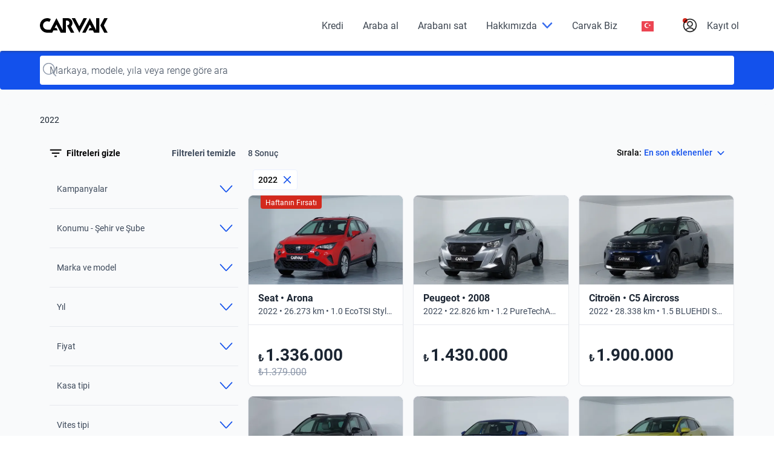

--- FILE ---
content_type: text/html; charset=utf-8
request_url: https://www.carvak.com/tr/satilik-arac/2022
body_size: 51299
content:
<!DOCTYPE html><html lang="tr-TR" dir="ltr"><head>
    <meta charset="utf-8">
    <title>2022 Satılık 2. El Araba Fiyatları &amp; Modelleri</title>
    <base href="/tr/satilik-arac/">
    <meta name="viewport" content="width=device-width, initial-scale=1.0, maximum-scale=1.0, minimum-scale=1.0, shrink-to-fit=no">
    <!-- pre-connect critical requests -->
    <link rel="preconnect" href="https://images.prd.kavak.io" crossorigin="">
    <link rel="dns-prefetch" href="https://images.prd.kavak.io" crossorigin="">
  <style>:root{--kdb-black:#000000;--kdb-black-rgb:0,0,0;--kdb-black-contrast:#ffffff;--klb-disable:#cacfd8;--klb-disable-rgb:202,207,216;--klb-disable-contrast:#2e384a;--klb-error-accent:#d3291d;--klb-error-accent-rgb:211,41,29;--klb-error-accent-contrast:#ffffff;--klb-error-text:#ab2117;--klb-error-text-rgb:171,33,23;--klb-error-text-contrast:#ffffff;--klb-error-tonal:#fef1f0;--klb-error-tonal-rgb:254,241,240;--klb-error-tonal-contrast:#3e4a5b;--klb-error:#ed5248;--klb-error-rgb:237,82,72;--klb-error-contrast:#ffffff;--klb-gray-tonal:#eff1f5;--klb-gray-tonal-rgb:239,241,245;--klb-gray-tonal-contrast:#3e4a5b;--klb-gray:#f9fafb;--klb-gray-rgb:249,250,251;--klb-gray-contrast:#3e4a5b;--klb-primary-accent-hover:#002f94;--klb-primary-accent-hover-rgb:0,47,148;--klb-primary-accent-hover-contrast:#ffffff;--klb-primary-accent:#1351ec;--klb-primary-accent-rgb:19,81,236;--klb-primary-accent-contrast:#ffffff;--klb-primary-tonal-hover:#a8c5ff;--klb-primary-tonal-hover-rgb:168,197,255;--klb-primary-tonal-hover-contrast:#3e4a5b;--klb-primary-tonal:#ebf1ff;--klb-primary-tonal-rgb:235,241,255;--klb-primary-tonal-contrast:#3e4a5b;--klb-primary:#2565ff;--klb-primary-rgb:37,101,255;--klb-primary-contrast:#ffffff;--klb-purple:#d0b2fa;--klb-purple-rgb:208,178,250;--klb-purple-contrast:#ffffff;--klb-success-accent:#048b4a;--klb-success-accent-rgb:4,139,74;--klb-success-accent-contrast:#ffffff;--klb-success-lemon-text:#cae74b;--klb-success-lemon-text-rgb:202,231,75;--klb-success-lemon-text-contrast:#3e4a5b;--klb-success-text:#036d3d;--klb-success-text-rgb:3,109,61;--klb-success-text-contrast:#ffffff;--klb-success-tonal:#e8fdf0;--klb-success-tonal-rgb:232,253,240;--klb-success-tonal-contrast:#3e4a5b;--klb-warning-label:#70290f;--klb-warning-label-rgb:112,41,15;--klb-warning-label-contrast:#ffffff;--klb-warning-state:#f68309;--klb-warning-state-rgb:246,131,9;--klb-warning-state-contrast:#ffffff;--klb-warning-text:#ac3e0a;--klb-warning-text-rgb:172,62,10;--klb-warning-text-contrast:#ffffff;--klb-warning-tonal:#fff8e5;--klb-warning-tonal-rgb:255,248,229;--klb-warning-tonal-contrast:#3e4a5b;--klb-warning:#fec343;--klb-warning-rgb:254,195,67;--klb-warning-contrast:#3e4a5b;--klb-white:#ffffff;--klb-white-rgb:255,255,255;--klb-white-contrast:#000000;--klc-divider:#e7e9ee;--klc-divider-rgb:231,233,238;--klc-divider-contrast:#3e4a5b;--klc-text-disable:#8d98aa;--klc-text-disable-rgb:141,152,170;--klc-text-disable-contrast:#3e4a5b;--klc-text-primary:#1b2532;--klc-text-primary-rgb:27,37,50;--klc-text-primary-contrast:#ffffff;--klc-text-secondary:#3e4a5b;--klc-text-secondary-rgb:62,74,91;--klc-text-secondary-contrast:#ffffff;--accent:#1351ec;--accent-rgb:19,81,236;--accent-contrast:#ffffff;--background:#f9fafb;--background-rgb:249,250,251;--background-contrast:#3e4a5b;--black:#000000;--black-rgb:0,0,0;--black-contrast:#ffffff;--danger:#d3291d;--danger-rgb:211,41,29;--danger-contrast:#ffffff;--dark:#1b2532;--dark-rgb:27,37,50;--dark-contrast:#ffffff;--disabled:#8d98aa;--disabled-rgb:141,152,170;--disabled-contrast:#3e4a5b;--elevation:#000000;--elevation-rgb:0,0,0;--elevation-contrast:#ffffff;--light:#ebf1ff;--light-rgb:235,241,255;--light-contrast:#3e4a5b;--lighter:#f9fafb;--lighter-rgb:249,250,251;--lighter-contrast:#3e4a5b;--medium:#8d98aa;--medium-rgb:141,152,170;--medium-contrast:#3e4a5b;--medium-shade:#3e4a5b;--medium-shade-rgb:62,74,91;--medium-shade-contrast:#ffffff;--medium-tint:#e7e9ee;--medium-tint-rgb:231,233,238;--medium-tint-contrast:#3e4a5b;--modal:#ffffff;--modal-rgb:255,255,255;--modal-contrast:#000000;--primary:#1351ec;--primary-rgb:19,81,236;--primary-contrast:#ffffff;--promo:#d3291d;--promo-rgb:211,41,29;--promo-contrast:#ffffff;--secondary:#a8c5ff;--secondary-rgb:168,197,255;--secondary-contrast:#3e4a5b;--success:#048b4a;--success-rgb:4,139,74;--success-contrast:#ffffff;--tertiary:#002f94;--tertiary-rgb:0,47,148;--tertiary-contrast:#ffffff;--text:#1b2532;--text-rgb:27,37,50;--text-contrast:#ffffff;--text-dark:#1b2532;--text-dark-rgb:27,37,50;--text-dark-contrast:#ffffff;--text-light:#3e4a5b;--text-light-rgb:62,74,91;--text-light-contrast:#ffffff;--transparent:transparent;--transparent-rgb:0,0,0;--transparent-contrast:#000000;--warning:#fec343;--warning-rgb:254,195,67;--warning-contrast:#3e4a5b;--white:#ffffff;--white-rgb:255,255,255;--white-contrast:#000000;--font-default:"vazirmatn", "Roboto";--font-title:"readexpro", "nokasemibold", "Roboto";--font-fallback-sans-serif:"-apple-system", "BlinkMacSystemFont", "Segoe UI", "Helvetica Neue", "Arial", "Noto Sans", "sans-serif", "Apple Color Emoji", "Segoe UI Emoji", "Segoe UI Symbol", "Noto Color Emoji";--container-md:37.5rem;--container-lg:49rem}*,*:before,*:after{box-sizing:border-box}html{font-family:sans-serif;line-height:1;-webkit-text-size-adjust:100%;-webkit-tap-highlight-color:rgba(var(--black-rgb),0)}body{margin:0;line-height:1;text-align:start;background-color:var(--white);color:var(--text);font-family:var(--font-default),var(--font-default),var(--font-fallback-sans-serif);font-weight:400;font-size:1rem}</style><style>:root{--kdb-black:#000000;--kdb-black-rgb:0,0,0;--kdb-black-contrast:#ffffff;--klb-disable:#cacfd8;--klb-disable-rgb:202,207,216;--klb-disable-contrast:#2e384a;--klb-error-accent:#d3291d;--klb-error-accent-rgb:211,41,29;--klb-error-accent-contrast:#ffffff;--klb-error-text:#ab2117;--klb-error-text-rgb:171,33,23;--klb-error-text-contrast:#ffffff;--klb-error-tonal:#fef1f0;--klb-error-tonal-rgb:254,241,240;--klb-error-tonal-contrast:#3e4a5b;--klb-error:#ed5248;--klb-error-rgb:237,82,72;--klb-error-contrast:#ffffff;--klb-gray-tonal:#eff1f5;--klb-gray-tonal-rgb:239,241,245;--klb-gray-tonal-contrast:#3e4a5b;--klb-gray:#f9fafb;--klb-gray-rgb:249,250,251;--klb-gray-contrast:#3e4a5b;--klb-primary-accent-hover:#002f94;--klb-primary-accent-hover-rgb:0,47,148;--klb-primary-accent-hover-contrast:#ffffff;--klb-primary-accent:#1351ec;--klb-primary-accent-rgb:19,81,236;--klb-primary-accent-contrast:#ffffff;--klb-primary-tonal-hover:#a8c5ff;--klb-primary-tonal-hover-rgb:168,197,255;--klb-primary-tonal-hover-contrast:#3e4a5b;--klb-primary-tonal:#ebf1ff;--klb-primary-tonal-rgb:235,241,255;--klb-primary-tonal-contrast:#3e4a5b;--klb-primary:#2565ff;--klb-primary-rgb:37,101,255;--klb-primary-contrast:#ffffff;--klb-purple:#d0b2fa;--klb-purple-rgb:208,178,250;--klb-purple-contrast:#ffffff;--klb-success-accent:#048b4a;--klb-success-accent-rgb:4,139,74;--klb-success-accent-contrast:#ffffff;--klb-success-lemon-text:#cae74b;--klb-success-lemon-text-rgb:202,231,75;--klb-success-lemon-text-contrast:#3e4a5b;--klb-success-text:#036d3d;--klb-success-text-rgb:3,109,61;--klb-success-text-contrast:#ffffff;--klb-success-tonal:#e8fdf0;--klb-success-tonal-rgb:232,253,240;--klb-success-tonal-contrast:#3e4a5b;--klb-warning-label:#70290f;--klb-warning-label-rgb:112,41,15;--klb-warning-label-contrast:#ffffff;--klb-warning-state:#f68309;--klb-warning-state-rgb:246,131,9;--klb-warning-state-contrast:#ffffff;--klb-warning-text:#ac3e0a;--klb-warning-text-rgb:172,62,10;--klb-warning-text-contrast:#ffffff;--klb-warning-tonal:#fff8e5;--klb-warning-tonal-rgb:255,248,229;--klb-warning-tonal-contrast:#3e4a5b;--klb-warning:#fec343;--klb-warning-rgb:254,195,67;--klb-warning-contrast:#3e4a5b;--klb-white:#ffffff;--klb-white-rgb:255,255,255;--klb-white-contrast:#000000;--klc-divider:#e7e9ee;--klc-divider-rgb:231,233,238;--klc-divider-contrast:#3e4a5b;--klc-text-disable:#8d98aa;--klc-text-disable-rgb:141,152,170;--klc-text-disable-contrast:#3e4a5b;--klc-text-primary:#1b2532;--klc-text-primary-rgb:27,37,50;--klc-text-primary-contrast:#ffffff;--klc-text-secondary:#3e4a5b;--klc-text-secondary-rgb:62,74,91;--klc-text-secondary-contrast:#ffffff;--accent:#1351ec;--accent-rgb:19,81,236;--accent-contrast:#ffffff;--background:#f9fafb;--background-rgb:249,250,251;--background-contrast:#3e4a5b;--black:#000000;--black-rgb:0,0,0;--black-contrast:#ffffff;--danger:#d3291d;--danger-rgb:211,41,29;--danger-contrast:#ffffff;--dark:#1b2532;--dark-rgb:27,37,50;--dark-contrast:#ffffff;--disabled:#8d98aa;--disabled-rgb:141,152,170;--disabled-contrast:#3e4a5b;--elevation:#000000;--elevation-rgb:0,0,0;--elevation-contrast:#ffffff;--light:#ebf1ff;--light-rgb:235,241,255;--light-contrast:#3e4a5b;--lighter:#f9fafb;--lighter-rgb:249,250,251;--lighter-contrast:#3e4a5b;--medium:#8d98aa;--medium-rgb:141,152,170;--medium-contrast:#3e4a5b;--medium-shade:#3e4a5b;--medium-shade-rgb:62,74,91;--medium-shade-contrast:#ffffff;--medium-tint:#e7e9ee;--medium-tint-rgb:231,233,238;--medium-tint-contrast:#3e4a5b;--modal:#ffffff;--modal-rgb:255,255,255;--modal-contrast:#000000;--primary:#1351ec;--primary-rgb:19,81,236;--primary-contrast:#ffffff;--promo:#d3291d;--promo-rgb:211,41,29;--promo-contrast:#ffffff;--secondary:#a8c5ff;--secondary-rgb:168,197,255;--secondary-contrast:#3e4a5b;--success:#048b4a;--success-rgb:4,139,74;--success-contrast:#ffffff;--tertiary:#002f94;--tertiary-rgb:0,47,148;--tertiary-contrast:#ffffff;--text:#1b2532;--text-rgb:27,37,50;--text-contrast:#ffffff;--text-dark:#1b2532;--text-dark-rgb:27,37,50;--text-dark-contrast:#ffffff;--text-light:#3e4a5b;--text-light-rgb:62,74,91;--text-light-contrast:#ffffff;--transparent:transparent;--transparent-rgb:0,0,0;--transparent-contrast:#000000;--warning:#fec343;--warning-rgb:254,195,67;--warning-contrast:#3e4a5b;--white:#ffffff;--white-rgb:255,255,255;--white-contrast:#000000;--font-default:"vazirmatn", "Roboto";--font-title:"readexpro", "nokasemibold", "Roboto";--font-fallback-sans-serif:"-apple-system", "BlinkMacSystemFont", "Segoe UI", "Helvetica Neue", "Arial", "Noto Sans", "sans-serif", "Apple Color Emoji", "Segoe UI Emoji", "Segoe UI Symbol", "Noto Color Emoji";--container-md:37.5rem;--container-lg:49rem}*,*:before,*:after{box-sizing:border-box}html{font-family:sans-serif;line-height:1;-webkit-text-size-adjust:100%;-webkit-tap-highlight-color:rgba(var(--black-rgb),0)}body{margin:0;line-height:1;text-align:start;background-color:var(--white);color:var(--text);font-family:var(--font-default),var(--font-default),var(--font-fallback-sans-serif);font-weight:400;font-size:1rem}h1,h2,h3{margin-top:0;margin-bottom:.5rem}p{margin-top:0;margin-bottom:1rem;line-height:normal}a{color:var(--primary);text-decoration:none;background-color:transparent}a:hover{color:var(--primary);text-decoration:underline}button{font-size:1rem;font-family:var(--font-default),var(--font-default),var(--font-fallback-sans-serif);padding:0;text-transform:none;outline:none;overflow:hidden}button:focus,button:hover{outline:none}button,button[type=button],button[type=submit]{-webkit-appearance:button}button:not(:disabled),button[type=button]:not(:disabled),button[type=submit]:not(:disabled){cursor:pointer}button::-moz-focus-inner,button[type=button]::-moz-focus-inner,button[type=submit]::-moz-focus-inner{padding:0;border-style:none}.form-group .input-group .form-control:focus~.input-group-action{border-color:var(--primary)!important}.form-group.no-border .input-group .form-control{border-width:0!important}.form-group.no-label .input-group .form-control::placeholder{color:var(--medium-shade)}</style><link rel="stylesheet" href="styles.e80de0c29885a7db.css" media="print" onload="this.media='all'"><noscript><link rel="stylesheet" href="styles.e80de0c29885a7db.css"></noscript><link href="https://static.kavak.services/assets/fonts/roboto/roboto-normal-latin.woff2" rel="preload" as="font" type="font/woff2" crossorigin=""><link href="https://static.kavak.services/assets/fonts/roboto/roboto-normal-latin-ext.woff2" rel="preload" as="font" type="font/woff2" crossorigin=""><link href="https://static.kavak.services/assets/fonts/roboto/roboto-semibold-latin.woff2" rel="preload" as="font" type="font/woff2" crossorigin=""><link href="https://static.kavak.services/assets/fonts/roboto/roboto-semibold-latin-ext.woff2" rel="preload" as="font" type="font/woff2" crossorigin=""><link href="https://static.kavak.services/assets/fonts/roboto/roboto-bold-latin.woff2" rel="preload" as="font" type="font/woff2" crossorigin=""><link href="https://static.kavak.services/assets/fonts/roboto/roboto-bold-latin-ext.woff2" rel="preload" as="font" type="font/woff2" crossorigin=""><link href="https://static.kavak.services/assets/fonts/noka/noka-semibold.woff2" rel="preload" as="font" type="font/woff2" crossorigin=""><link href="fonts.latin-ext.css" rel="stylesheet" media="print" onload="this.media='all'"><noscript><link rel="stylesheet" href="fonts.latin-ext.css"></noscript><link rel="apple-touch-icon" href="https://images.prd.kavak.io/assets/icons/carvak-193x193.png"><link rel="icon" type="image/x-icon" href="assets/favicons/carvak.ico"><meta name="description" content=" 2022 Satılık 2. el araba fiyatları &amp; modelleri Carvak'ta! Bütçenize ve ihtiyacınıza uygun 21 ay/35.000 km'ye kadar garantili 2. el arabalar için tıklayın! "><meta name="robots" content="index,follow"><meta name="twitter:title" content="2022 Satılık 2. El Araba Fiyatları &amp; Modelleri"><meta name="twitter:description" content=" 2022 Satılık 2. el araba fiyatları &amp; modelleri Carvak'ta! Bütçenize ve ihtiyacınıza uygun 21 ay/35.000 km'ye kadar garantili 2. el arabalar için tıklayın! "><meta name="twitter:image" content="https://images.kavak.services/tr/assets/images/home/webp/main-hero-carvak-lg.webp"><meta name="twitter:creator" content="@carvak_tr"><meta name="twitter:site" content="@carvak_tr"><meta name="twitter:card" content="summary_large_image"><meta property="og:locale" content="tr-TR"><meta property="og:site_name" content="Carvak"><meta property="og:type" content="website"><meta property="og:title" content="2022 Satılık 2. El Araba Fiyatları &amp; Modelleri"><meta property="og:description" content=" 2022 Satılık 2. el araba fiyatları &amp; modelleri Carvak'ta! Bütçenize ve ihtiyacınıza uygun 21 ay/35.000 km'ye kadar garantili 2. el arabalar için tıklayın! "><meta property="og:image" content="https://images.kavak.services/tr/assets/images/home/webp/main-hero-carvak-lg.webp"><meta property="og:url" content="https://www.carvak.com/tr/satilik-arac/2022"><link id="canonical" rel="canonical" href="https://www.carvak.com/tr/satilik-arac/2022"><link rel="alternate" id="alternate-es-mx" href="https://www.kavak.com/mx/seminuevos" hreflang="es-MX"><link rel="alternate" id="alternate-tr-tr" href="https://www.carvak.com/tr/satilik-arac" hreflang="tr-TR"><link rel="alternate" id="alternate-en-ae" href="https://www.kavak.com/ae/preowned" hreflang="en-AE"><link rel="alternate" id="alternate-ar-ae" href="https://www.kavak.com/ae-ar/buy-a-car" hreflang="ar-AE"><link rel="alternate" id="alternate-es-ar" href="https://www.kavak.com/ar/usados" hreflang="es-AR"><link rel="alternate" id="alternate-pt-br" href="https://www.kavak.com/br/seminovos" hreflang="pt-BR"><link rel="alternate" id="alternate-es-cl" href="https://www.kavak.com/cl/usados" hreflang="es-CL"><link rel="alternate" id="alternate-ar-om" href="https://www.kavak.com/om/buy-a-car" hreflang="ar-OM"><link rel="alternate" id="alternate-en-om" href="https://www.kavak.com/om-en/preowned" hreflang="en-OM"><link rel="alternate" id="alternate-ar-sa" href="https://www.kavak.com/gcc/sa-ar/buy" hreflang="ar-SA"><link rel="alternate" id="alternate-en-sa" href="https://www.kavak.com/gcc/sa-en/buy" hreflang="en-SA"><link rel="alternate" id="alternate-x-default" href="https://www.kavak.com" hreflang="x-default"><script id="catalogue-snippet" type="application/ld+json">{"@graph":[{"url":"https://www.carvak.com/tr/satilik-arac","name":"Satılık İkinci El Araba | Carvak.com Garantili, Sertifikalı","@type":"WebPage","@context":"https://schema.org","breadcrumb":{"@type":"BreadcrumbList","numberOfItems":2,"itemListElement":[{"item":{"@id":"https://www.carvak.com/tr/","name":"Anasayfa"},"@type":"ListItem","position":1},{"item":{"@id":"https://www.carvak.com/tr/satilik-arac","name":"Satılık İkinci El Araba"},"@type":"ListItem","position":2}]},"inLanguage":"tr","mainEntity":{"@type":"WebPageElement","offers":{"@type":"Offer","@graph":{"@type":"ItemList","@context":"https://schema.org","itemListElement":[{"item":{"sku":"279021","url":"https://www.carvak.com/tr/ikinci-el/audi-a4-14_tfsi_s_tronic_design-sedan-2017","name":"Audi A4 1.4 TFSI S TRONIC DESIGN Sedan 2017","@type":"Car","brand":{"name":"AUDİ","@type":"Brand"},"color":"Gri","image":["https://images.kavak.services/images/240694/EXTERIOR-frontSidePilotNear-1679405933232.jpeg?d=756x434","https://images.kavak.services/tr/assets/images/vip/jpg/vip-value-proposition-1-lg.jpg?d=210x120","https://images.kavak.services/images/240694/EXTERIOR-front-1679405905712.jpeg?d=210x120"],"model":"A4","offers":{"url":"https://www.carvak.com/tr/ikinci-el/audi-a4-14_tfsi_s_tronic_design-sedan-2017","@type":"Offer","price":"1578000","category":"A4","areaServed":"TR","availability":"https://schema.org/InStock","priceCurrency":"TRY"},"bodyType":"Sedan","description":"Audi A4 1.4 TFSI S TRONIC DESIGN 2017 Sedan model araba Carvak'ta! Kalite sertifikalı, garantili, ekspertiz onaylı aracı incelemek için hemen tıklayın!","itemCondition":"https://schema.org/NewCondition","numberOfDoors":4,"vehicleEngine":{"@type":"EngineSpecification","fuelType":"Benzin"},"numberOfAirbags":["Ön Hava Yastıkları","Yan Hava Yastıkları"],"vehicleModelDate":"2017","knownVehicleDamages":"0","mileageFromOdometer":{"@type":"QuantitativeValue","value":"161592","unitCode":"KTM"},"vehicleInteriorType":"Deri","vehicleTransmission":"Otomatik","vehicleConfiguration":"TFSI","vehicleInteriorColor":"Siyah","vehicleSeatingCapacity":5,"driveWheelConfiguration":"https://schema.org/FrontWheelDriveConfiguration","vehicleIdentificationNumber":"1BXKF23ZXXJ000000"},"@type":"ListItem","position":"1"},{"item":{"sku":"279600","url":"https://www.carvak.com/tr/ikinci-el/audi-a3-sedan_16_tdi_s_tronic_pi_sportline-sedan-2016","name":"Audi A3 1.6 TDI S TRONIC PI SPORTLINE Sedan 2016","@type":"Car","brand":{"name":"AUDİ","@type":"Brand"},"color":"Beyaz","image":["https://images.kavak.services/images/240694/EXTERIOR-frontSidePilotNear-1679405933232.jpeg?d=756x434","https://images.kavak.services/tr/assets/images/vip/jpg/vip-value-proposition-1-lg.jpg?d=210x120","https://images.kavak.services/images/240694/EXTERIOR-front-1679405905712.jpeg?d=210x120"],"model":"A3","offers":{"url":"https://www.carvak.com/tr/ikinci-el/audi-a3-sedan_16_tdi_s_tronic_pi_sportline-sedan-2016","@type":"Offer","price":"1180000","category":"A3","areaServed":"TR","availability":"https://schema.org/InStock","priceCurrency":"TRY"},"bodyType":"Sedan","description":"Audi A3 1.6 TDI S TRONIC PI SPORTLINE 2016 Sedan model araba Carvak'ta! Kalite sertifikalı, garantili, ekspertiz onaylı aracı incelemek için hemen tıklayın!","itemCondition":"https://schema.org/NewCondition","numberOfDoors":4,"vehicleEngine":{"@type":"EngineSpecification","fuelType":"Dizel"},"numberOfAirbags":["Ön Hava Yastıkları","Yan Hava Yastıkları"],"vehicleModelDate":"2016","knownVehicleDamages":"3444","mileageFromOdometer":{"@type":"QuantitativeValue","value":"143305","unitCode":"KTM"},"vehicleInteriorType":"Standart","vehicleTransmission":"Otomatik","vehicleConfiguration":"S","vehicleInteriorColor":"Siyah","vehicleSeatingCapacity":5,"driveWheelConfiguration":"https://schema.org/FrontWheelDriveConfiguration","vehicleIdentificationNumber":"1BXKF23ZXXJ000000"},"@type":"ListItem","position":"2"}]}}},"description":"2. Güvenli, şeffaf, hızlı | 15 ay / 25.000 km garantili, sertifikalı 2. el araba satın alın. Carvak.com'un harika fiyatları ile yüzlerce çeşit arabamızı keşfedin ✅"},{"@id":"https://www.carvak.com/tr/#organization","url":"https://www.carvak.com/tr/","logo":{"@id":"https://www.carvak.com/tr/#logo","url":"https://minerva-web.kavak.services/assets/kavak_white.png","@type":"ImageObject","width":227,"height":144,"caption":"Carvak","inLanguage":"tr-TR"},"name":"Kavak.com","@type":"Organization","image":{"@id":"https://www.carvak.com/tr/#logo"},"sameAs":["https://www.facebook.com/kavakbr/","https://www.instagram.com/kavak.br/","https://www.linkedin.com/company/kavakcom"]},{"@id":"https://www.carvak.com/tr/#website","url":"https://www.carvak.com/tr/","name":"Carvak.com | 2. El Araba Alma ve Satmanın Yeni Yolu","@type":"WebSite","publisher":{"@id":"https://www.carvak.com/tr/#organization"},"inLanguage":"tr-TR","description":"2. el araba alma ve satmanın yeni yolu | Arabanı harika fiyata sat, aynı gün ödemeni al ✅ 15 ay / 25.000 km garantili, sertifikalı 2. el araba satın al ✅","potentialAction":[{"@type":"SearchAction","target":"https://www.carvak.com/tr/?s={search_term_string}","query-input":"required name=search_term_string"}]},{"name":"Carvak Turkey","@type":"Product","brand":{"name":"Carvak Turkey","@type":"Thing"},"image":"https://images.kavak.services/assets/olimpo/images/home/jpg/main-hero-lg.jpg","@context":"https://schema.org/","description":"İkinci el araba alım satımı","aggregateRating":{"@type":"AggregateRating","bestRating":"5","ratingCount":"225","ratingValue":"4.5","worstRating":"1"}},{"@id":"https://www.carvak.com/tr/satilik-arac/#webpage","url":"https://www.carvak.com/tr/satilik-arac/","name":"Satılık İkinci El Araba | Carvak.com Garantili, Sertifikalı","@type":"CollectionPage","isPartOf":{"@id":"https://www.carvak.com/tr/#website"},"breadcrumb":{"@id":"https://www.carvak.com/tr/satilik-arac/#breadcrumb"},"inLanguage":"tr-TR","potentialAction":[{"@type":"ReadAction","target":["https://www.carvak.com/tr/satilik-arac/"]}]},{"@context":"https://schema.org","@type":"BreadcrumbList","itemListElement":[{"@type":"ListItem","position":1,"item":{"@id":"https://www.carvak.com/tr/satilik-arac","name":"SATILIK ARABA"}},{"@type":"ListItem","position":2,"item":{"@id":"https://www.carvak.com/tr/satilik-arac/2022","name":"2022"}}]}],"@context":"https://schema.org"}</script><style ng-transition="serverApp">[_nghost-sc17]{display:flex;flex-direction:column;width:100%;min-height:100vh}.site-content[_ngcontent-sc17]{display:flex;flex-direction:column;flex-grow:1;width:100%;min-height:100vh;background-color:var(--background)}</style><style ng-transition="serverApp">[_nghost-sc128]{display:flex;flex-direction:column;width:100%;min-height:100vh}main[_ngcontent-sc128]{flex-grow:1}</style><style ng-transition="serverApp">.sticky-button[_ngcontent-sc51]{background-color:var(--klb-primary);color:var(--klb-white);z-index:1000;position:fixed;bottom:10%;right:1.25rem;padding:.75rem 1rem;border:none;border-radius:1.875rem;cursor:pointer;display:flex;align-items:center;justify-content:center;animation:bounce 1.5s infinite}@keyframes bounce{0%{transform:translateY(0)}50%{transform:translateY(-.62rem)}to{transform:translateY(0)}}@media (min-width: 768px){.sticky-button[_ngcontent-sc51]{bottom:7%}}@media (min-width: 1200px){.sticky-button[_ngcontent-sc51]{bottom:8%}}</style><style ng-transition="serverApp">@charset "UTF-8";.modal[_ngcontent-sc52]{z-index:1020;overflow:hidden;position:fixed;left:0;top:0;opacity:0;width:100%;height:100%;visibility:hidden;pointer-events:none;transition:opacity 1s ease,visibility 1s ease}.show-modal[_ngcontent-sc52]{opacity:1;visibility:visible}.hide-modal[_ngcontent-sc52]{opacity:0;visibility:hidden}.close[_ngcontent-sc52]{font-size:calc(1.3rem + .6vw);color:var(--klb-white);font-weight:700;float:right}@media (min-width: 1200px){.close[_ngcontent-sc52]{font-size:1.75rem}}.logo-chat[_ngcontent-sc52]{float:left;cursor:pointer}.close[_ngcontent-sc52]:hover, .close[_ngcontent-sc52]:focus{cursor:pointer}.chatbot-container[_ngcontent-sc52]{inset-inline-end:1.25rem;inset-block-end:1.25rem;background-color:var(--klb-white);z-index:1021;opacity:0;width:90%;height:80%;display:flex;position:fixed;max-width:100%;pointer-events:auto;border-radius:1rem;flex-direction:column;transform-origin:bottom right;box-shadow:0 0 1.25rem #0003;transition:all .5s ease-in-out;overflow:hidden}.chatbot-container.show[_ngcontent-sc52]{transform:scale(1);opacity:1}.chatbot-container.hide[_ngcontent-sc52]{transform:scale(.5);opacity:0}.chatbot-header[_ngcontent-sc52]{background-color:var(--klb-primary);color:var(--klb-white);padding:1rem;text-align:center;font-family:var(--font-default),var(--font-default),var(--font-fallback-sans-serif);border-radius:1rem 1rem 0 0}.chatbot-messages[_ngcontent-sc52]{padding:1rem;background-color:var(--klb-white);font-size:1rem;flex:1;line-height:1.4;overflow-y:auto}.feedback-message[_ngcontent-sc52]{padding-block-start:.25rem;color:var(--klc-text-disable);font-size:smaller;width:75%}.message-text[_ngcontent-sc52]{margin-block-start:.25rem;padding:1rem;text-align:start;color:var(--klb-white);border-radius:.375rem;font-family:var(--font-default),var(--font-default),var(--font-fallback-sans-serif);background-color:var(--klb-primary);max-width:80%;border-radius:1.25rem 1.25rem 0;display:inline-block;word-wrap:break-word}.user-message[_ngcontent-sc52]{text-align:end;padding-block-start:1rem;display:flex;justify-content:flex-end}.user-message[_ngcontent-sc52]   .message-text[_ngcontent-sc52]{background-color:var(--klb-primary);color:var(--klb-white);border-radius:1.25rem 1.25rem 0}.bot-message[_ngcontent-sc52]   .message-text[_ngcontent-sc52]{background-color:var(--klc-divider);color:var(--klb-black);border-radius:1.25rem 1.25rem 1.25rem 0}.bot-message[_ngcontent-sc52]{text-align:start;padding-block-start:1rem}.thumbs-container[_ngcontent-sc52]{margin-block-start:.5rem;display:flex;gap:.6rem}.thumbs-button[_ngcontent-sc52]{font-size:1.25rem;border:none;cursor:pointer;background:none;transition:transform .2s}.thumbs-button[_ngcontent-sc52]:hover:not(:disabled){transform:scale(1.2)}.thumbs-button[_ngcontent-sc52]:disabled{opacity:.5;cursor:not-allowed}.security-note[_ngcontent-sc52]{color:var(--klc-text-disable);font-size:x-small;text-align:center}.chatbot-input[_ngcontent-sc52]{padding:1rem;display:flex;align-items:center;border-top:1px solid #e1e1e1}.chatbot-input[_ngcontent-sc52]   input[_ngcontent-sc52]{padding:.5rem;font-family:var(--font-default),var(--font-default),var(--font-fallback-sans-serif);flex:1;border-radius:1.5rem;border:1px solid #ccc}.chatbot-input[_ngcontent-sc52]   button[_ngcontent-sc52]{margin-inline-start:1rem;padding:.25rem;color:var(--klb-white);background-color:var(--klb-primary);border:none;border-radius:1.5rem;width:2.1rem;height:2.1rem;cursor:pointer}.chatbot-input[_ngcontent-sc52]   .hide-button-send[_ngcontent-sc52]{background-color:var(--klc-divider)}.chatbot-container.hide[_ngcontent-sc52]{opacity:0;transform:scale(0);transition:transform .5s ease-in-out,opacity .5s ease-in-out}.loading-container[_ngcontent-sc52]{margin-block-start:1rem;background-color:var(--klb-gray-tonal);display:flex;align-items:center;padding:.5rem;border-radius:1.25rem;max-width:-moz-fit-content;max-width:fit-content}.loading-text[_ngcontent-sc52]{color:var(--klc-text-disable);font-family:var(--font-default),var(--font-default),var(--font-fallback-sans-serif)}.dots-loading[_ngcontent-sc52]{margin-inline-end:.25rem;display:flex}.dot[_ngcontent-sc52]{background-color:var(--klc-text-disable);width:.5rem;height:.5rem;opacity:.5;border-radius:50%;margin:0 4px;animation:dot-flashing 1s infinite both}.dot[_ngcontent-sc52]:nth-child(1){animation-delay:0s}.dot[_ngcontent-sc52]:nth-child(2){animation-delay:.2s}.dot[_ngcontent-sc52]:nth-child(3){animation-delay:.4s}@keyframes dot-flashing{0%{opacity:.5}50%,to{opacity:1}}@media (min-width: 768px){.chatbot-container[_ngcontent-sc52]{width:50%}}@media (min-width: 992px){.chatbot-container[_ngcontent-sc52]{width:50%}}@media (min-width: 1200px){.chatbot-container[_ngcontent-sc52]{width:40%}}</style><style ng-transition="serverApp">.container-fluid[_ngcontent-sc125], .container-lg[_ngcontent-sc125], .container[_ngcontent-sc125]{width:100%;padding-inline-end:1rem;padding-inline-start:1rem;margin-inline-end:auto;margin-inline-start:auto}@media (min-width: 576px){.container[_ngcontent-sc125]{max-width:540px}}@media (min-width: 768px){.container[_ngcontent-sc125]{max-width:720px}}@media (min-width: 992px){.container-lg[_ngcontent-sc125], .container[_ngcontent-sc125]{max-width:960px}}@media (min-width: 1200px){.container-lg[_ngcontent-sc125], .container[_ngcontent-sc125]{max-width:1180px}}@media (min-width: 1400px){.container-lg[_ngcontent-sc125], .container[_ngcontent-sc125]{max-width:1320px}}.badge[_ngcontent-sc125]{position:absolute;inset-block-start:-5%;inset-inline-start:15%;width:.5rem;height:.5rem;background-color:var(--danger);border-radius:.375rem}.sr-only[_ngcontent-sc125]{position:absolute;width:1px;height:1px;padding:0;overflow:hidden;clip:rect(0,0,0,0);white-space:nowrap;border:0}[_nghost-sc125]{display:flex;flex-direction:column;width:100%}.navbar-inner[_ngcontent-sc125]   .navbar-menu[_ngcontent-sc125]   .navbar-menu-list[_ngcontent-sc125]   .navbar-item[_ngcontent-sc125]   .navbar-action[_ngcontent-sc125], .navbar-inner[_ngcontent-sc125]   .navbar-actions[_ngcontent-sc125]   .actions-container[_ngcontent-sc125]   .navbar-toggler[_ngcontent-sc125]{background:transparent;border:0 solid transparent;outline:0;box-shadow:none}.navbar[_ngcontent-sc125]{display:flex;flex-direction:column;position:sticky;top:0;left:0;z-index:1021;width:100%;background-color:var(--white);box-shadow:0 .063rem .313rem #46464626,0 .125rem .125rem #46464626,0 .188rem .125rem -.125rem #46464626}.navbar-inner[_ngcontent-sc125]{display:flex;padding-inline-end:0!important;padding-inline-start:0!important}.navbar-inner[_ngcontent-sc125]   .navbar-actions[_ngcontent-sc125]{display:flex;width:100%;height:3.5rem}.navbar-inner[_ngcontent-sc125]   .navbar-actions.actions-expand[_ngcontent-sc125]{width:100%!important}.navbar-inner[_ngcontent-sc125]   .navbar-actions[_ngcontent-sc125]   .actions-container[_ngcontent-sc125]{display:flex;align-items:center;justify-content:center;overflow:hidden;width:100%}.navbar-inner[_ngcontent-sc125]   .navbar-actions[_ngcontent-sc125]   .actions-container[_ngcontent-sc125]   .navbar-toggler[_ngcontent-sc125]{margin-inline-start:auto}.navbar-inner[_ngcontent-sc125]   .navbar-actions[_ngcontent-sc125]   .actions-container[_ngcontent-sc125]   .navbar-toggler.flex[_ngcontent-sc125]{display:flex}.navbar-inner[_ngcontent-sc125]   .navbar-actions[_ngcontent-sc125]   .actions-container[_ngcontent-sc125]   .navbar-toggler.purchase-badge[_ngcontent-sc125]{position:relative;overflow:initial}.navbar-inner[_ngcontent-sc125]   .navbar-actions[_ngcontent-sc125]   .actions-container[_ngcontent-sc125]   .navbar-toggler.purchase-badge[_ngcontent-sc125]:after{background-color:var(--danger);content:"";position:absolute;top:-3px;right:-3px;width:.85rem;height:.85rem;border-radius:50%;border:2px solid var(--white)}.navbar-inner[_ngcontent-sc125]   .navbar-actions[_ngcontent-sc125]   .actions-container[_ngcontent-sc125]   .navbar-brand[_ngcontent-sc125]{display:flex}.navbar-inner[_ngcontent-sc125]   .navbar-actions[_ngcontent-sc125]   .actions-container[_ngcontent-sc125]   .navbar-brand[_ngcontent-sc125]   .logo-desktop[_ngcontent-sc125], .navbar-inner[_ngcontent-sc125]   .navbar-menu[_ngcontent-sc125]{display:none}.navbar-inner[_ngcontent-sc125]   .navbar-menu.show[_ngcontent-sc125]{display:flex;flex-direction:column;position:absolute;top:100%;left:0;overflow-y:auto;width:100%;height:calc(100vh - 3.5rem);background-color:var(--white)}.navbar-inner[_ngcontent-sc125]   .navbar-menu[_ngcontent-sc125]   .navbar-menu-list[_ngcontent-sc125]{display:flex;flex-direction:column;list-style:none}.navbar-inner[_ngcontent-sc125]   .navbar-menu[_ngcontent-sc125]   .navbar-menu-list[_ngcontent-sc125]   .navbar-item[_ngcontent-sc125]{display:flex;flex-direction:column;position:relative;padding-block-start:1rem;padding-block-end:1rem}.navbar-inner[_ngcontent-sc125]   .navbar-menu[_ngcontent-sc125]   .navbar-menu-list[_ngcontent-sc125]   .navbar-item.icon[_ngcontent-sc125], .navbar-inner[_ngcontent-sc125]   .navbar-menu[_ngcontent-sc125]   .navbar-menu-list[_ngcontent-sc125]   .navbar-item.icon-fixed[_ngcontent-sc125]{display:none}.navbar-inner[_ngcontent-sc125]   .navbar-menu[_ngcontent-sc125]   .navbar-menu-list[_ngcontent-sc125]   .navbar-item.icon-fixed.auth[_ngcontent-sc125]{display:block}.navbar-inner[_ngcontent-sc125]   .navbar-menu[_ngcontent-sc125]   .navbar-menu-list[_ngcontent-sc125]   .navbar-item.icon-fixed[_ngcontent-sc125]   .badge[_ngcontent-sc125]{inset-block-start:28%;inset-inline-start:0%}.navbar-inner[_ngcontent-sc125]   .navbar-menu[_ngcontent-sc125]   .navbar-menu-list[_ngcontent-sc125]   .navbar-item.icon-fixed[_ngcontent-sc125]   a[_ngcontent-sc125]{color:var(--primary);font-weight:500}.navbar-inner[_ngcontent-sc125]   .navbar-menu[_ngcontent-sc125]   .navbar-menu-list[_ngcontent-sc125]   .navbar-item.navbar-separator[_ngcontent-sc125]:after{margin-inline-end:-1rem;margin-inline-start:-1rem;content:"";border-bottom:1px solid var(--medium-tint);width:calc(100% + 2rem);position:absolute;bottom:0}.navbar-inner[_ngcontent-sc125]   .navbar-menu[_ngcontent-sc125]   .navbar-menu-list[_ngcontent-sc125]   .navbar-item[_ngcontent-sc125]   .navbar-action[_ngcontent-sc125]{display:flex;align-items:center;font-size:1rem;color:var(--text);text-decoration:none;line-height:normal;opacity:.85}.navbar-inner[_ngcontent-sc125]   .navbar-menu[_ngcontent-sc125]   .navbar-menu-list[_ngcontent-sc125]   .navbar-item[_ngcontent-sc125]   .navbar-action[_ngcontent-sc125]:hover, .navbar-inner[_ngcontent-sc125]   .navbar-menu[_ngcontent-sc125]   .navbar-menu-list[_ngcontent-sc125]   .navbar-item[_ngcontent-sc125]   .navbar-action[_ngcontent-sc125]:focus{opacity:1}.navbar-inner[_ngcontent-sc125]   .navbar-menu[_ngcontent-sc125]   .navbar-menu-list[_ngcontent-sc125]   .navbar-item[_ngcontent-sc125]   .navbar-action[_ngcontent-sc125]:active, .navbar-inner[_ngcontent-sc125]   .navbar-menu[_ngcontent-sc125]   .navbar-menu-list[_ngcontent-sc125]   .navbar-item[_ngcontent-sc125]   .navbar-action.active[_ngcontent-sc125]{color:var(--primary);font-weight:500;opacity:1}.navbar-inner[_ngcontent-sc125]   .navbar-menu[_ngcontent-sc125]   .navbar-menu-list[_ngcontent-sc125]   .navbar-item[_ngcontent-sc125]   .navbar-action-desktop[_ngcontent-sc125]{display:none}.navbar-inner[_ngcontent-sc125]   .navbar-menu[_ngcontent-sc125]   .navbar-menu-list[_ngcontent-sc125]   .navbar-item[_ngcontent-sc125] > .navbar-action[_ngcontent-sc125]{width:100%}.navbar-inner[_ngcontent-sc125]   .navbar-menu[_ngcontent-sc125]   .navbar-menu-list[_ngcontent-sc125]   .btn-dropdown[_ngcontent-sc125]{display:flex;align-items:center}.navbar-inner[_ngcontent-sc125]   .navbar-menu[_ngcontent-sc125]   .navbar-menu-list[_ngcontent-sc125]   .btn-dropdown.expand[_ngcontent-sc125]{justify-content:space-between;width:100%}.navbar-inner[_ngcontent-sc125]   .navbar-menu[_ngcontent-sc125]   .navbar-menu-list[_ngcontent-sc125]   .dropdown-menu[_ngcontent-sc125]{display:flex;flex-direction:column;padding-block-start:1rem}.navbar-inner[_ngcontent-sc125]   .navbar-menu[_ngcontent-sc125]   .navbar-menu-list[_ngcontent-sc125]   .dropdown-menu[_ngcontent-sc125]:not(.show){display:none}.navbar-inner[_ngcontent-sc125]   .navbar-menu[_ngcontent-sc125]   .navbar-menu-list[_ngcontent-sc125]   .dropdown-menu[_ngcontent-sc125]   .dropdown-item[_ngcontent-sc125]{display:flex;align-items:center;border:0 solid transparent;border-radius:.375rem;background-color:var(--white);padding:.5rem;margin-inline-end:1.5rem;margin-inline-start:1.5rem;white-space:nowrap}.navbar-inner[_ngcontent-sc125]   .navbar-menu[_ngcontent-sc125]   .navbar-menu-list[_ngcontent-sc125]   .dropdown-menu[_ngcontent-sc125]   .dropdown-item[_ngcontent-sc125]:hover{background-color:var(--primary);color:var(--primary-contrast)}.navbar-inner[_ngcontent-sc125]   .navbar-menu[_ngcontent-sc125]   .navbar-menu-list[_ngcontent-sc125]   .dropdown-menu[_ngcontent-sc125]   .dropdown-item[_ngcontent-sc125]:active, .navbar-inner[_ngcontent-sc125]   .navbar-menu[_ngcontent-sc125]   .navbar-menu-list[_ngcontent-sc125]   .dropdown-menu[_ngcontent-sc125]   .dropdown-item[_ngcontent-sc125]:focus{background-color:var(--medium-tint);color:var(--medium-tint-contrast)}.navbar-inner[_ngcontent-sc125]   .navbar-menu[_ngcontent-sc125]   .navbar-menu-list[_ngcontent-sc125]   .dropdown-menu[_ngcontent-sc125]   .dropdown-item.no-hover[_ngcontent-sc125]:hover{background-color:var(--white);color:var(--white-contrast)}.ml-2[_ngcontent-sc125]{margin-inline-start:.5rem}.mr-2[_ngcontent-sc125]{margin-inline-end:.5rem}.mr-4[_ngcontent-sc125]{margin-inline-end:1.5rem}@media (min-width: 992px){.hide-on-scroll[_ngcontent-sc125]{top:-100%}.navbar-inner[_ngcontent-sc125]   .navbar-actions[_ngcontent-sc125]{width:auto;height:5.25rem}.navbar-inner[_ngcontent-sc125]   .navbar-actions[_ngcontent-sc125]   .actions-container[_ngcontent-sc125]   .navbar-toggler[_ngcontent-sc125]{display:none}.navbar-inner[_ngcontent-sc125]   .navbar-actions[_ngcontent-sc125]   .actions-container[_ngcontent-sc125]   .navbar-brand[_ngcontent-sc125]{position:static}.navbar-inner[_ngcontent-sc125]   .navbar-actions[_ngcontent-sc125]   .actions-container[_ngcontent-sc125]   .navbar-brand[_ngcontent-sc125]   .logo-mobile[_ngcontent-sc125]{display:none}.navbar-inner[_ngcontent-sc125]   .navbar-actions[_ngcontent-sc125]   .actions-container[_ngcontent-sc125]   .navbar-brand[_ngcontent-sc125]   .logo-desktop[_ngcontent-sc125]{display:flex}.navbar-inner[_ngcontent-sc125]   .navbar-menu[_ngcontent-sc125]{display:flex;flex-direction:row!important;position:static!important;width:auto!important;height:auto!important;overflow-y:visible!important;margin-inline-start:auto}.navbar-inner[_ngcontent-sc125]   .navbar-menu[_ngcontent-sc125]   .navbar-menu-list[_ngcontent-sc125]{flex-direction:row;flex-grow:1;align-items:center;margin-inline-end:-.5rem;margin-inline-start:auto}.navbar-inner[_ngcontent-sc125]   .navbar-menu[_ngcontent-sc125]   .navbar-menu-list[_ngcontent-sc125]   .navbar-item[_ngcontent-sc125]{position:relative;padding-block-start:0;padding-block-end:0}.navbar-inner[_ngcontent-sc125]   .navbar-menu[_ngcontent-sc125]   .navbar-menu-list[_ngcontent-sc125]   .navbar-item.spaced[_ngcontent-sc125]   span[_ngcontent-sc125]{display:none}.navbar-inner[_ngcontent-sc125]   .navbar-menu[_ngcontent-sc125]   .navbar-menu-list[_ngcontent-sc125]   .navbar-item.icon[_ngcontent-sc125], .navbar-inner[_ngcontent-sc125]   .navbar-menu[_ngcontent-sc125]   .navbar-menu-list[_ngcontent-sc125]   .navbar-item.icon-fixed[_ngcontent-sc125]{display:flex}.navbar-inner[_ngcontent-sc125]   .navbar-menu[_ngcontent-sc125]   .navbar-menu-list[_ngcontent-sc125]   .navbar-item.icon[_ngcontent-sc125]   .navbar-action[_ngcontent-sc125]   .icon-name[_ngcontent-sc125], .navbar-inner[_ngcontent-sc125]   .navbar-menu[_ngcontent-sc125]   .navbar-menu-list[_ngcontent-sc125]   .navbar-item.icon-fixed[_ngcontent-sc125]   .navbar-action[_ngcontent-sc125]   .icon-name[_ngcontent-sc125]{display:none}.navbar-inner[_ngcontent-sc125]   .navbar-menu[_ngcontent-sc125]   .navbar-menu-list[_ngcontent-sc125]   .navbar-item.icon-fixed[_ngcontent-sc125]{display:block}.navbar-inner[_ngcontent-sc125]   .navbar-menu[_ngcontent-sc125]   .navbar-menu-list[_ngcontent-sc125]   .navbar-item.icon-fixed[_ngcontent-sc125]   .badge[_ngcontent-sc125]{inset-block-start:-5%;inset-inline-start:20%}.navbar-inner[_ngcontent-sc125]   .navbar-menu[_ngcontent-sc125]   .navbar-menu-list[_ngcontent-sc125]   .navbar-item.icon-fixed[_ngcontent-sc125]   a[_ngcontent-sc125]{color:var(--dark);font-weight:400}.navbar-inner[_ngcontent-sc125]   .navbar-menu[_ngcontent-sc125]   .navbar-menu-list[_ngcontent-sc125]   .navbar-item[_ngcontent-sc125] ~ .navbar-item[_ngcontent-sc125]{margin-inline-start:1.5rem}.navbar-inner[_ngcontent-sc125]   .navbar-menu[_ngcontent-sc125]   .navbar-menu-list[_ngcontent-sc125]   .navbar-item.navbar-separator[_ngcontent-sc125]:after{display:none}.navbar-inner[_ngcontent-sc125]   .navbar-menu[_ngcontent-sc125]   .navbar-menu-list[_ngcontent-sc125]   .navbar-item[_ngcontent-sc125] > .navbar-action[_ngcontent-sc125]{width:auto}.navbar-inner[_ngcontent-sc125]   .navbar-menu[_ngcontent-sc125]   .navbar-menu-list[_ngcontent-sc125]   .dropdown-menu[_ngcontent-sc125]{position:absolute;top:calc(100% + .5rem);right:0;z-index:1060;border-radius:.375rem;background-color:var(--white);box-shadow:0 .063rem .313rem #46464626,0 .125rem .125rem #46464626,0 .188rem .125rem -.125rem #46464626;padding-block-start:1rem;padding-block-end:1rem}.navbar-inner[_ngcontent-sc125]   .navbar-menu[_ngcontent-sc125]   .navbar-menu-list[_ngcontent-sc125]   .dropdown-menu[_ngcontent-sc125]   .dropdown-item[_ngcontent-sc125]{margin-inline-end:1rem;margin-inline-start:1rem}.navbar-inner[_ngcontent-sc125]   .navbar-menu[_ngcontent-sc125]   .navbar-menu-list[_ngcontent-sc125]   .hide-desktop[_ngcontent-sc125], .navbar-icon[_ngcontent-sc125]{display:none}}@media (min-width: 1200px){.navbar-inner[_ngcontent-sc125]   .navbar-menu[_ngcontent-sc125]   .navbar-menu-list[_ngcontent-sc125]   .navbar-item.icon[_ngcontent-sc125]   .navbar-action[_ngcontent-sc125]   .icon-name[_ngcontent-sc125], .navbar-inner[_ngcontent-sc125]   .navbar-menu[_ngcontent-sc125]   .navbar-menu-list[_ngcontent-sc125]   .navbar-item.icon-fixed[_ngcontent-sc125]   .navbar-action[_ngcontent-sc125]   .icon-name[_ngcontent-sc125]{display:flex}.navbar-inner[_ngcontent-sc125]   .navbar-menu[_ngcontent-sc125]   .navbar-menu-list[_ngcontent-sc125]   .navbar-item[_ngcontent-sc125] ~ .navbar-item[_ngcontent-sc125]{border-top:0 solid transparent;margin-inline-start:2rem}.navbar-inner[_ngcontent-sc125]   .navbar-menu[_ngcontent-sc125]   .navbar-menu-list[_ngcontent-sc125]   .navbar-item[_ngcontent-sc125]:last-child{margin-inline-start:3rem!important}}</style><style ng-transition="serverApp">.container-fluid[_ngcontent-sc123], .container[_ngcontent-sc123]{width:100%;padding-inline-end:1rem;padding-inline-start:1rem;margin-inline-end:auto;margin-inline-start:auto}@media (min-width: 576px){.container[_ngcontent-sc123]{max-width:540px}}@media (min-width: 768px){.container[_ngcontent-sc123]{max-width:720px}}@media (min-width: 992px){.container[_ngcontent-sc123]{max-width:960px}}@media (min-width: 1200px){.container[_ngcontent-sc123]{max-width:1180px}}@media (min-width: 1400px){.container[_ngcontent-sc123]{max-width:1320px}}.row[_ngcontent-sc123]{display:flex;flex-wrap:wrap;margin-inline-end:-1rem;margin-inline-start:-1rem}.col-lg-10[_ngcontent-sc123], .col-lg-3[_ngcontent-sc123], .col-lg-2[_ngcontent-sc123]{position:relative;width:100%;padding-inline-end:1rem;padding-inline-start:1rem}@media (min-width: 992px){.col-lg-2[_ngcontent-sc123]{flex:0 0 16.6666666667%;max-width:16.6666666667%}.col-lg-3[_ngcontent-sc123]{flex:0 0 25%;max-width:25%}.col-lg-10[_ngcontent-sc123]{flex:0 0 83.3333333333%;max-width:83.3333333333%}}@media (min-width: 992px){.offset-lg-1[_ngcontent-sc123]{margin-inline-start:8.3333333333%}}.sr-only[_ngcontent-sc123]{position:absolute;width:1px;height:1px;padding:0;overflow:hidden;clip:rect(0,0,0,0);white-space:nowrap;border:0}.footer[_ngcontent-sc123]{background-color:var(--black);color:var(--black-contrast);padding-block-start:2rem;padding-block-end:2rem}.footer[_ngcontent-sc123]   .footer-brand[_ngcontent-sc123]{margin-block-start:1rem;margin-block-end:1.5rem;display:block;width:-moz-fit-content;width:fit-content}.footer[_ngcontent-sc123]   .footer-nav-list[_ngcontent-sc123]{padding-inline-start:0;font-size:.875rem;font-weight:300;display:flex;flex-flow:column wrap;align-content:space-between;list-style:none}.footer[_ngcontent-sc123]   .footer-nav-list[_ngcontent-sc123]   .footer-nav-item[_ngcontent-sc123]{margin-block-end:1.5rem;text-align:start}.footer[_ngcontent-sc123]   .footer-nav-list[_ngcontent-sc123]   .footer-nav-item[_ngcontent-sc123]   .action[_ngcontent-sc123]{color:var(--black-contrast)}.footer[_ngcontent-sc123]   .footer-nav-list[_ngcontent-sc123]   .footer-nav-item[_ngcontent-sc123]   .badge[_ngcontent-sc123]{display:inline-flex;align-items:center;height:1.5rem;border-radius:2.5rem;margin-inline-start:.5rem;padding-block-start:.25rem;padding-block-end:.25rem;padding-inline-end:.5rem;padding-inline-start:.5rem;font-size:.75rem}.footer[_ngcontent-sc123]   .footer-nav-list[_ngcontent-sc123]   .footer-nav-item[_ngcontent-sc123]   .country[_ngcontent-sc123]{color:var(--black-contrast)}.footer[_ngcontent-sc123]   .footer-nav-list[_ngcontent-sc123]   .footer-nav-item[_ngcontent-sc123]   .flag[_ngcontent-sc123]{margin-inline-end:1px}.footer[_ngcontent-sc123]   .footer-nav-list[_ngcontent-sc123]   .footer-nav-item-link[_ngcontent-sc123]{cursor:pointer}.footer[_ngcontent-sc123]   .social-media[_ngcontent-sc123]{margin-block-start:.5rem;margin-block-end:1rem;margin-inline-start:1rem;display:flex;justify-content:flex-start;flex-flow:row wrap;align-content:center}.footer[_ngcontent-sc123]   .social-media[_ngcontent-sc123]   .social-media-item[_ngcontent-sc123]{background-color:var(--white);margin-inline-end:1rem;margin-block-end:2rem;min-height:2rem;min-width:2rem;max-height:2rem;max-width:2rem;border-radius:50%;display:flex;justify-content:center;align-items:center}.footer[_ngcontent-sc123]   .social-media[_ngcontent-sc123]   .social-media-item[_ngcontent-sc123]   .kavak-svg[_ngcontent-sc123]{transform:scale(.8em)}.footer[_ngcontent-sc123]   .social-media[_ngcontent-sc123]   .app-buttons[_ngcontent-sc123]{display:flex;flex-wrap:wrap}.footer[_ngcontent-sc123]   .social-media[_ngcontent-sc123]   .app-buttons[_ngcontent-sc123]   .apps-store-item[_ngcontent-sc123]{margin-inline-end:1rem;margin-block-end:1rem}.footer[_ngcontent-sc123]   .social-media[_ngcontent-sc123]   .app-buttons[_ngcontent-sc123]   .apps-store-item[_ngcontent-sc123]   .cover-icon-wrapper[_ngcontent-sc123]{display:flex;flex-direction:column;min-width:7rem}.footer[_ngcontent-sc123]   .social-media[_ngcontent-sc123]   .app-buttons[_ngcontent-sc123]   .apps-store-item[_ngcontent-sc123]   .cover-icon-wrapper[_ngcontent-sc123]   .cover-image[_ngcontent-sc123]{width:100%;overflow:hidden;position:relative;padding-block-start:34.7826086957%}.footer[_ngcontent-sc123]   .social-media[_ngcontent-sc123]   .app-buttons[_ngcontent-sc123]   .apps-store-item[_ngcontent-sc123]   .cover-icon-wrapper[_ngcontent-sc123]   .cover-image[_ngcontent-sc123]   img[_ngcontent-sc123]{inset-block-start:0;inset-inline-start:0;position:absolute;width:100%;height:auto}.footer[_ngcontent-sc123]   .social-media[_ngcontent-sc123]   .disabled-link[_ngcontent-sc123]{cursor:default;pointer-events:none}.footer[_ngcontent-sc123]   .copyright[_ngcontent-sc123]{padding-block-start:1.5rem;padding-block-end:1.5rem;padding-inline-end:.5rem;padding-inline-start:.5rem;font-size:.875rem;font-weight:300;text-align:start;line-height:2.15;border-top:.5px solid var(--white)}.footer[_ngcontent-sc123]   .copyright[_ngcontent-sc123]   .footer-text[_ngcontent-sc123]{font-style:normal;line-height:1.9em}.footer[_ngcontent-sc123]   .copyright[_ngcontent-sc123]   .footer-text[_ngcontent-sc123]   .rights-reserved[_ngcontent-sc123]{display:block;margin-block-end:1rem}.footer[_ngcontent-sc123]   .copyright[_ngcontent-sc123]   .footer-text[_ngcontent-sc123]   .point[_ngcontent-sc123]{padding-inline-end:.5rem;padding-inline-start:.5rem;display:none}.footer[_ngcontent-sc123]   .copyright[_ngcontent-sc123]   .footer-text[_ngcontent-sc123]   .footer-link[_ngcontent-sc123]{background:transparent;border:0 solid transparent;outline:0;box-shadow:none;color:var(--white);font-weight:300;font-size:.875rem;padding-block-start:.5rem;padding-block-end:.5rem;margin-inline-end:.25rem;display:block;line-height:1.3}.footer[_ngcontent-sc123]   .footer-address-wrapper[_ngcontent-sc123]{display:flex}.footer[_ngcontent-sc123]   .footer-phone[_ngcontent-sc123]{margin-inline-start:1.5rem}.footer[_ngcontent-sc123]   .legal-info[_ngcontent-sc123]{background:transparent;border:0 solid transparent;outline:0;box-shadow:none;color:var(--white);font-weight:300;text-align:center;display:flex;justify-content:center;align-items:center;flex-direction:column}.footer[_ngcontent-sc123]   .legal-info[_ngcontent-sc123]   .security-entities[_ngcontent-sc123]{display:flex;align-items:center;flex-wrap:wrap;justify-content:center;margin-block-end:.5rem}.footer[_ngcontent-sc123]   .legal-info[_ngcontent-sc123]   .security-entities[_ngcontent-sc123]   .item[_ngcontent-sc123]:not(:last-child){margin-inline-end:1rem}.footer[_ngcontent-sc123]   .legal-info[_ngcontent-sc123]   .img-afip[_ngcontent-sc123], .footer[_ngcontent-sc123]   .legal-info[_ngcontent-sc123]   .img-aaip[_ngcontent-sc123]{margin-block-end:.5rem;height:3.75rem}.footer[_ngcontent-sc123]   .popular-makers[_ngcontent-sc123]{border-color:var(--white);padding-block-start:1.5rem;border-top:2px solid}.footer[_ngcontent-sc123]   .popular-makers[_ngcontent-sc123]   .item-slash[_ngcontent-sc123]:last-child{display:none}.footer[_ngcontent-sc123]   .popular-makers[_ngcontent-sc123]   .popular-cars-title[_ngcontent-sc123]{font-family:var(--font-title),var(--font-default),var(--font-fallback-sans-serif);font-size:1.25rem;margin-block-end:.5rem}.footer[_ngcontent-sc123]   .popular-makers[_ngcontent-sc123]   .popular-cars-links[_ngcontent-sc123]{margin-block-start:.5rem;margin-block-end:.5rem;font-size:.875rem;line-height:1.5rem}.footer[_ngcontent-sc123]   .popular-makers[_ngcontent-sc123]   .popular-cars-item[_ngcontent-sc123]{padding-block-start:.25rem;padding-block-end:.25rem;margin-block-end:.25rem;color:var(--white);font-weight:300;display:inline-block}.footer[_ngcontent-sc123]   .popular-makers[_ngcontent-sc123]   .car-offer[_ngcontent-sc123]{font-size:x-small;text-align:justify}.footer[_ngcontent-sc123]   .popular-makers[_ngcontent-sc123]   .car-offer[_ngcontent-sc123]   a[_ngcontent-sc123]{text-decoration:underline;color:var(--white)}.footer[_ngcontent-sc123]   .legal-logos-container[_ngcontent-sc123]{display:flex;justify-content:flex-end;margin-block-end:1rem}.footer[_ngcontent-sc123]   .legal-logos-container[_ngcontent-sc123]   .legal-logos[_ngcontent-sc123]{margin-inline-start:1rem}.footer-funnel[_ngcontent-sc123]{padding-block-start:1.5rem;padding-block-end:1.5rem;border-top:1px solid var(--medium-tint)}.footer-funnel[_ngcontent-sc123]   .logo-kavak[_ngcontent-sc123]{margin-inline-end:1.5rem}.footer-funnel[_ngcontent-sc123]   .links-wrapper[_ngcontent-sc123]{margin-inline-start:auto;height:100%;display:flex;align-items:flex-start;flex-wrap:wrap}.footer-funnel[_ngcontent-sc123]   .links-wrapper[_ngcontent-sc123]   .copy[_ngcontent-sc123]{font-size:.75rem;padding-block-start:1.5rem;padding-block-end:1rem;color:var(--text-light)}.footer-funnel[_ngcontent-sc123]   .links-wrapper[_ngcontent-sc123]   .compliance-links[_ngcontent-sc123]   .footer-link[_ngcontent-sc123]{color:var(--text-light);font-size:.875rem}.footer-funnel[_ngcontent-sc123]   .links-wrapper[_ngcontent-sc123]   .compliance-links[_ngcontent-sc123]   .point[_ngcontent-sc123]{margin-inline-end:.25rem;margin-inline-start:.25rem}@media (min-width: 576px){.footer[_ngcontent-sc123]   .footer-nav-list[_ngcontent-sc123]{max-height:20rem}.footer[_ngcontent-sc123]   .footer-nav-list[_ngcontent-sc123]   .footer-nav-item[_ngcontent-sc123]{text-align:start}}@media (min-width: 768px){.footer[_ngcontent-sc123]   .footer-nav-list[_ngcontent-sc123]{max-height:13rem;align-content:stretch}.footer[_ngcontent-sc123]   .footer-nav-list[_ngcontent-sc123]   .footer-nav-item[_ngcontent-sc123]{margin-block-end:1.5rem}.footer[_ngcontent-sc123]   .social-media[_ngcontent-sc123]{padding-inline-end:1rem;padding-inline-start:1rem}.footer[_ngcontent-sc123]   .social-media[_ngcontent-sc123]   .apps-store[_ngcontent-sc123]{margin-block-end:1.5rem;margin-inline-start:1rem}.footer[_ngcontent-sc123]   .copyright[_ngcontent-sc123]   .footer-text[_ngcontent-sc123]   .footer-link[_ngcontent-sc123]{display:inline}.footer[_ngcontent-sc123]   .copyright[_ngcontent-sc123]   .footer-text[_ngcontent-sc123]   .rights-reserved[_ngcontent-sc123]{display:inline;margin-block-end:0}.footer[_ngcontent-sc123]   .copyright[_ngcontent-sc123]   .footer-text[_ngcontent-sc123]   .point[_ngcontent-sc123]{display:inline}.footer[_ngcontent-sc123]   .copyright[_ngcontent-sc123]   .footer-text[_ngcontent-sc123]   .hideable-point[_ngcontent-sc123]{display:none}.footer-funnel[_ngcontent-sc123]   .links-wrapper[_ngcontent-sc123]{height:100%;display:flex;align-items:center;flex-wrap:wrap;flex-direction:row}.footer-funnel[_ngcontent-sc123]   .links-wrapper[_ngcontent-sc123]   .compliance-links[_ngcontent-sc123]{margin-inline-start:0;padding-block-start:.5rem;min-width:auto}}@media (max-width: 991.98px){.container[_ngcontent-sc123]{min-width:95%}.compliance-links[_ngcontent-sc123]{display:block;min-width:100%}.footer-funnel[_ngcontent-sc123]   .links-wrapper[_ngcontent-sc123]   .logo-kavak[_ngcontent-sc123]{width:100%}.footer-funnel[_ngcontent-sc123]   .links-wrapper[_ngcontent-sc123]   .compliance-links[_ngcontent-sc123]{margin-inline-start:auto}.footer-address-wrapper[_ngcontent-sc123]{display:flex;flex-direction:column}.footer-address-wrapper[_ngcontent-sc123]   .footer-phone[_ngcontent-sc123]{margin-inline-start:0}}@media (min-width: 992px){.footer[_ngcontent-sc123]   .footer-nav-list[_ngcontent-sc123]{margin-block-start:.5rem;margin-block-end:1.5rem;font-size:.875rem}.footer[_ngcontent-sc123]   .social-media[_ngcontent-sc123]{padding-inline-end:1rem;padding-inline-start:1rem}.footer[_ngcontent-sc123]   .copyright[_ngcontent-sc123]{font-size:.875rem;padding-block-start:1.5rem;padding-block-end:1.5rem;padding-inline-end:1rem;padding-inline-start:1rem;text-align:start}.footer[_ngcontent-sc123]   .copyright[_ngcontent-sc123]   .footer-text[_ngcontent-sc123]   .hideable-point[_ngcontent-sc123]{display:inline}.footer-funnel[_ngcontent-sc123]   .links-wrapper[_ngcontent-sc123]   .compliance-links[_ngcontent-sc123]{margin-inline-end:4rem;margin-inline-start:auto}}</style><style ng-transition="serverApp">.container-fluid[_ngcontent-sc118], .container-md[_ngcontent-sc118]{width:100%;padding-inline-end:1rem;padding-inline-start:1rem;margin-inline-end:auto;margin-inline-start:auto}@media (min-width: 768px){.container-md[_ngcontent-sc118]{max-width:720px}}@media (min-width: 992px){.container-md[_ngcontent-sc118]{max-width:960px}}@media (min-width: 1200px){.container-md[_ngcontent-sc118]{max-width:1180px}}@media (min-width: 1400px){.container-md[_ngcontent-sc118]{max-width:1320px}}.content-wrapper[_ngcontent-sc118]{width:100%;background-color:var(--background)}.content-wrapper[_ngcontent-sc118]   .grid-wrapper[_ngcontent-sc118]{flex-grow:1;overflow-y:auto;margin-inline-end:-1rem;margin-inline-start:-1rem}@media (min-width: 576px){.content-wrapper[_ngcontent-sc118]   .grid-wrapper[_ngcontent-sc118]{margin-inline-end:-.5rem;margin-inline-start:-.5rem}}.content-wrapper[_ngcontent-sc118]   .grid-wrapper[_ngcontent-sc118]   .results-row[_ngcontent-sc118]{display:flex;align-items:center;justify-content:space-between;flex-grow:1;min-height:3.4375rem;margin-block-start:-1rem;margin-block-end:-1rem}.content-wrapper[_ngcontent-sc118]   .grid-wrapper[_ngcontent-sc118]   .results-row[_ngcontent-sc118]   .results-count[_ngcontent-sc118]{max-width:7.875rem;overflow:hidden;text-overflow:ellipsis;white-space:nowrap;font-size:.875rem;font-weight:500;color:var(--medium-shade);margin-inline-end:.5rem;margin-block-end:0}.internal-linking[_ngcontent-sc118]{background-color:var(--white);margin-block-start:2rem}.internal-linking.no-margin[_ngcontent-sc118]{margin-block-start:0}.content-ai[_ngcontent-sc118]{background-color:var(--white)}@media (min-width: 992px){.content-wrapper[_ngcontent-sc118]{display:flex}.content-wrapper[_ngcontent-sc118]   .filters-wrapper.hide[_ngcontent-sc118]{display:none}}</style><style ng-transition="serverApp">.container-fluid[_ngcontent-sc64], .container-md[_ngcontent-sc64]{width:100%;padding-inline-end:1rem;padding-inline-start:1rem;margin-inline-end:auto;margin-inline-start:auto}@media (min-width: 768px){.container-md[_ngcontent-sc64]{max-width:720px}}@media (min-width: 992px){.container-md[_ngcontent-sc64]{max-width:960px}}@media (min-width: 1200px){.container-md[_ngcontent-sc64]{max-width:1180px}}@media (min-width: 1400px){.container-md[_ngcontent-sc64]{max-width:1320px}}.col-lg-4[_ngcontent-sc64]{position:relative;width:100%;padding-inline-end:1rem;padding-inline-start:1rem}@media (min-width: 992px){.col-lg-4[_ngcontent-sc64]{flex:0 0 33.3333333333%;max-width:33.3333333333%}}.col-xl-3[_ngcontent-sc64]{position:relative;width:100%;padding-inline-end:1rem;padding-inline-start:1rem}@media (min-width: 1200px){.col-xl-3[_ngcontent-sc64]{flex:0 0 25%;max-width:25%}}.widget-header-wrapper[_ngcontent-sc64]{background-color:var(--background)}.widget-header-wrapper[_ngcontent-sc64]   .widget-search-bar-wrapper[_ngcontent-sc64]{padding-block-end:1rem}.widget-header-wrapper[_ngcontent-sc64]   .widget-search-bar-wrapper[_ngcontent-sc64]   .header-search-bar[_ngcontent-sc64]{margin-block-end:1rem;padding-block-start:1rem;padding-block-end:1rem;background-color:var(--primary)}.widget-header-wrapper[_ngcontent-sc64]   .widget-search-bar-wrapper[_ngcontent-sc64]   .header-search-bar[_ngcontent-sc64]   .search-bar-inner[_ngcontent-sc64]{display:flex;flex-direction:column;align-items:flex-start;flex-grow:1}.widget-header-wrapper[_ngcontent-sc64]   .widget-search-bar-wrapper[_ngcontent-sc64]   .header-search-bar[_ngcontent-sc64]   .search-bar-inner[_ngcontent-sc64]   .search-bar[_ngcontent-sc64]{margin-block-end:1.5rem}.widget-header-wrapper[_ngcontent-sc64]   .widget-search-bar-wrapper[_ngcontent-sc64]   .header-search-bar.reduce-bottom-height[_ngcontent-sc64]{margin-block-end:0;padding-block-end:0}.widget-header-wrapper[_ngcontent-sc64]   .widget-filter-control-wrapper[_ngcontent-sc64]{margin-block-start:-2rem;background-color:var(--background);border-radius:1rem}.widget-header-wrapper[_ngcontent-sc64]   .widget-filter-control-wrapper[_ngcontent-sc64]   .filter-control[_ngcontent-sc64]{display:flex;justify-content:space-between}.widget-header-wrapper[_ngcontent-sc64]   .widget-filter-control-wrapper[_ngcontent-sc64]   .filter-control[_ngcontent-sc64]   .filters-row[_ngcontent-sc64]{width:19.5rem;display:none}.widget-header-wrapper[_ngcontent-sc64]   .widget-filter-control-wrapper[_ngcontent-sc64]   .filter-control[_ngcontent-sc64]   .filter-control[_ngcontent-sc64]{display:block;width:19.5rem;padding-inline-end:.25rem}.widget-header-wrapper[_ngcontent-sc64]   .widget-filter-control-wrapper[_ngcontent-sc64]   .filter-control[_ngcontent-sc64]   .results-row[_ngcontent-sc64]{display:flex;align-items:center;justify-content:space-between;flex-grow:1;min-height:3.4375rem;margin-block-start:-1rem;margin-block-end:-1rem;margin-inline-start:1rem;padding-inline-end:0}.widget-header-wrapper[_ngcontent-sc64]   .widget-filter-control-wrapper[_ngcontent-sc64]   .filter-control[_ngcontent-sc64]   .results-row[_ngcontent-sc64]   .results-count[_ngcontent-sc64]{max-width:7.875rem;overflow:hidden;text-overflow:ellipsis;white-space:nowrap;font-size:.875rem;font-weight:500;color:var(--medium-shade);margin-inline-end:.5rem;margin-block-end:0}@media (min-width: 375px){.widget-header-wrapper[_ngcontent-sc64]   .widget-filter-control-wrapper[_ngcontent-sc64]   .filter-control[_ngcontent-sc64]   .results-row[_ngcontent-sc64]   .results-count[_ngcontent-sc64]{max-width:9.875rem}}@media (min-width: 768px){.widget-header-wrapper[_ngcontent-sc64]   .widget-search-bar-wrapper[_ngcontent-sc64]   .header-search-bar[_ngcontent-sc64]{padding-block-end:0}.widget-header-wrapper[_ngcontent-sc64]   .widget-filter-control-wrapper.banner-branding[_ngcontent-sc64]{margin-block-start:-1rem}}@media (min-width: 992px){.widget-header-wrapper[_ngcontent-sc64]{position:sticky;top:0;left:0;z-index:1001}.widget-header-wrapper[_ngcontent-sc64]   .widget-search-bar-wrapper[_ngcontent-sc64]   .header-search-bar[_ngcontent-sc64]{padding:.5rem;margin-inline-end:0;margin-inline-start:0;margin-block-end:.5rem;border-radius:.25rem}.widget-header-wrapper[_ngcontent-sc64]   .widget-search-bar-wrapper[_ngcontent-sc64]   .header-search-bar[_ngcontent-sc64]   .search-bar-inner[_ngcontent-sc64]{flex-direction:row;align-items:center}.widget-header-wrapper[_ngcontent-sc64]   .widget-search-bar-wrapper[_ngcontent-sc64]   .header-search-bar[_ngcontent-sc64]   .search-bar-inner[_ngcontent-sc64]   .search-bar[_ngcontent-sc64]{margin-block-end:0}.widget-header-wrapper[_ngcontent-sc64]   .widget-search-bar-wrapper[_ngcontent-sc64]   .header-search-bar.reduce-bottom-height[_ngcontent-sc64]{border-radius:.25rem .25rem 0 0;padding-block-end:.5rem;margin-block-end:0}.widget-header-wrapper[_ngcontent-sc64]   .widget-filter-control-wrapper[_ngcontent-sc64]{margin-block-start:0;padding-inline-start:0;margin-inline-start:0}.widget-header-wrapper[_ngcontent-sc64]   .widget-filter-control-wrapper[_ngcontent-sc64]   .filter-control[_ngcontent-sc64]   .filters-row[_ngcontent-sc64]{padding-inline-end:0;display:block;flex-grow:1}}</style><style ng-transition="serverApp">.container-fluid[_ngcontent-sc102], .container-md[_ngcontent-sc102]{width:100%;padding-inline-end:1rem;padding-inline-start:1rem;margin-inline-end:auto;margin-inline-start:auto}@media (min-width: 768px){.container-md[_ngcontent-sc102]{max-width:720px}}@media (min-width: 992px){.container-md[_ngcontent-sc102]{max-width:960px}}@media (min-width: 1200px){.container-md[_ngcontent-sc102]{max-width:1180px}}@media (min-width: 1400px){.container-md[_ngcontent-sc102]{max-width:1320px}}.row[_ngcontent-sc102]{display:flex;flex-wrap:wrap;margin-inline-end:-1rem;margin-inline-start:-1rem}.no-gutters[_ngcontent-sc102]{margin-inline-end:0;margin-inline-start:0}.no-gutters[_ngcontent-sc102] > .col[_ngcontent-sc102], .no-gutters[_ngcontent-sc102] > [class*=col-][_ngcontent-sc102]{padding-inline-end:0;padding-inline-start:0}.col-sm-6[_ngcontent-sc102]{position:relative;width:100%;padding-inline-end:1rem;padding-inline-start:1rem}@media (min-width: 576px){.col-sm-6[_ngcontent-sc102]{flex:0 0 50%;max-width:50%}}.col-lg-4[_ngcontent-sc102]{position:relative;width:100%;padding-inline-end:1rem;padding-inline-start:1rem}@media (min-width: 992px){.col-lg-4[_ngcontent-sc102]{flex:0 0 33.3333333333%;max-width:33.3333333333%}}.col-xl-4[_ngcontent-sc102], .col-xl-3[_ngcontent-sc102]{position:relative;width:100%;padding-inline-end:1rem;padding-inline-start:1rem}@media (min-width: 1200px){.col-xl-3[_ngcontent-sc102]{flex:0 0 25%;max-width:25%}.col-xl-4[_ngcontent-sc102]{flex:0 0 33.3333333333%;max-width:33.3333333333%}}.widget-filters[_ngcontent-sc102]{background-color:var(--background)}.widget-filters[_ngcontent-sc102]   .filters-control[_ngcontent-sc102]{width:100%;position:fixed;top:0;right:0;left:0;display:none;justify-content:space-between;align-items:center;min-height:3.4375rem;min-width:0px!important;background-color:var(--background);z-index:1081}.widget-filters[_ngcontent-sc102]   .filters-control[_ngcontent-sc102]   .filter-modal[_ngcontent-sc102]{width:100vw;height:100vh}.widget-filters[_ngcontent-sc102]   .filters-control.show[_ngcontent-sc102]{display:flex}.widget-filters[_ngcontent-sc102]   .filters-control.show[_ngcontent-sc102]   .btn-close[_ngcontent-sc102], .widget-filters[_ngcontent-sc102]   .filters-control.show[_ngcontent-sc102]   .header-title[_ngcontent-sc102], .widget-filters[_ngcontent-sc102]   .filters-control.show[_ngcontent-sc102]   .btn-clear[_ngcontent-sc102]{display:block}.widget-filters[_ngcontent-sc102]   .shortcut-links-bar[_ngcontent-sc102]{width:100%;display:flex;flex-direction:column;border-radius:1rem;padding-block-start:.25rem;margin-block-start:-.25rem;background-color:var(--background)}.widget-filters[_ngcontent-sc102]   .shortcut-links-bar[_ngcontent-sc102]   .mobile-filters-shortcuts[_ngcontent-sc102]{display:flex;flex-wrap:nowrap;max-width:100%;overflow-x:auto}.widget-filters[_ngcontent-sc102]   .shortcut-links-bar[_ngcontent-sc102]   .mobile-filters-shortcuts[_ngcontent-sc102]::-webkit-scrollbar{height:0;width:0}.widget-filters[_ngcontent-sc102]   .shortcut-links-bar[_ngcontent-sc102]   .mobile-filters-shortcuts[_ngcontent-sc102]   .btn-filter-shortcut[_ngcontent-sc102]{white-space:nowrap;font-size:.875rem;font-weight:500;color:var(--primary);background-color:var(--light);border-radius:.25rem;border:0 solid transparent;padding-block-start:.8rem;padding-block-end:.8rem;padding-inline-end:.5rem;padding-inline-start:.5rem;margin-block-start:.5rem;margin-block-end:.5rem}.widget-filters[_ngcontent-sc102]   .shortcut-links-bar[_ngcontent-sc102]   .mobile-filters-shortcuts[_ngcontent-sc102]   .btn-filter-shortcut[_ngcontent-sc102]   button[_ngcontent-sc102]{font-size:1rem;font-family:var(--font-default),var(--font-default),var(--font-fallback-sans-serif);padding:0;text-transform:none;outline:none;overflow:hidden}.widget-filters[_ngcontent-sc102]   .shortcut-links-bar[_ngcontent-sc102]   .mobile-filters-shortcuts[_ngcontent-sc102]   .btn-filter-shortcut[_ngcontent-sc102]   button[_ngcontent-sc102]:focus, .widget-filters[_ngcontent-sc102]   .shortcut-links-bar[_ngcontent-sc102]   .mobile-filters-shortcuts[_ngcontent-sc102]   .btn-filter-shortcut[_ngcontent-sc102]   button[_ngcontent-sc102]:hover{outline:none}.widget-filters[_ngcontent-sc102]   .shortcut-links-bar[_ngcontent-sc102]   .mobile-filters-shortcuts[_ngcontent-sc102]   .btn-filter-shortcut[_ngcontent-sc102]   button[_ngcontent-sc102], .widget-filters[_ngcontent-sc102]   .shortcut-links-bar[_ngcontent-sc102]   .mobile-filters-shortcuts[_ngcontent-sc102]   .btn-filter-shortcut[_ngcontent-sc102]   button[type=button][_ngcontent-sc102], .widget-filters[_ngcontent-sc102]   .shortcut-links-bar[_ngcontent-sc102]   .mobile-filters-shortcuts[_ngcontent-sc102]   .btn-filter-shortcut[_ngcontent-sc102]   button[type=reset][_ngcontent-sc102], .widget-filters[_ngcontent-sc102]   .shortcut-links-bar[_ngcontent-sc102]   .mobile-filters-shortcuts[_ngcontent-sc102]   .btn-filter-shortcut[_ngcontent-sc102]   button[type=submit][_ngcontent-sc102]{-webkit-appearance:button}.widget-filters[_ngcontent-sc102]   .shortcut-links-bar[_ngcontent-sc102]   .mobile-filters-shortcuts[_ngcontent-sc102]   .btn-filter-shortcut[_ngcontent-sc102]   button[_ngcontent-sc102]:not(:disabled), .widget-filters[_ngcontent-sc102]   .shortcut-links-bar[_ngcontent-sc102]   .mobile-filters-shortcuts[_ngcontent-sc102]   .btn-filter-shortcut[_ngcontent-sc102]   button[type=button][_ngcontent-sc102]:not(:disabled), .widget-filters[_ngcontent-sc102]   .shortcut-links-bar[_ngcontent-sc102]   .mobile-filters-shortcuts[_ngcontent-sc102]   .btn-filter-shortcut[_ngcontent-sc102]   button[type=reset][_ngcontent-sc102]:not(:disabled), .widget-filters[_ngcontent-sc102]   .shortcut-links-bar[_ngcontent-sc102]   .mobile-filters-shortcuts[_ngcontent-sc102]   .btn-filter-shortcut[_ngcontent-sc102]   button[type=submit][_ngcontent-sc102]:not(:disabled){cursor:pointer}.widget-filters[_ngcontent-sc102]   .shortcut-links-bar[_ngcontent-sc102]   .mobile-filters-shortcuts[_ngcontent-sc102]   .btn-filter-shortcut[_ngcontent-sc102]   button[_ngcontent-sc102]::-moz-focus-inner, .widget-filters[_ngcontent-sc102]   .shortcut-links-bar[_ngcontent-sc102]   .mobile-filters-shortcuts[_ngcontent-sc102]   .btn-filter-shortcut[_ngcontent-sc102]   button[type=button][_ngcontent-sc102]::-moz-focus-inner, .widget-filters[_ngcontent-sc102]   .shortcut-links-bar[_ngcontent-sc102]   .mobile-filters-shortcuts[_ngcontent-sc102]   .btn-filter-shortcut[_ngcontent-sc102]   button[type=reset][_ngcontent-sc102]::-moz-focus-inner, .widget-filters[_ngcontent-sc102]   .shortcut-links-bar[_ngcontent-sc102]   .mobile-filters-shortcuts[_ngcontent-sc102]   .btn-filter-shortcut[_ngcontent-sc102]   button[type=submit][_ngcontent-sc102]::-moz-focus-inner{padding:0;border-style:none}.widget-filters[_ngcontent-sc102]   .shortcut-links-bar[_ngcontent-sc102]   .mobile-filters-shortcuts[_ngcontent-sc102]   .btn-filter-shortcut.year-display[_ngcontent-sc102]{display:none}@media (min-width: 375px){.widget-filters[_ngcontent-sc102]   .shortcut-links-bar[_ngcontent-sc102]   .mobile-filters-shortcuts[_ngcontent-sc102]   .btn-filter-shortcut.year-display[_ngcontent-sc102]{display:flex}}.widget-filters[_ngcontent-sc102]   .shortcut-links-bar[_ngcontent-sc102]   .mobile-filters-shortcuts[_ngcontent-sc102]   .btn-filter-shortcut[_ngcontent-sc102] + .btn-filter-shortcut[_ngcontent-sc102]{margin-inline-start:.5rem}.widget-filters[_ngcontent-sc102]   .shortcut-links-bar[_ngcontent-sc102]   .mobile-filters-shortcuts[_ngcontent-sc102]   .btn-filter-shortcut.active[_ngcontent-sc102]{color:var(--accent-contrast);background-color:var(--accent)}.widget-filters[_ngcontent-sc102]   .shortcut-links-bar[_ngcontent-sc102]   .filter-breadcrumbs[_ngcontent-sc102]{margin-block-start:1rem}.widget-filters[_ngcontent-sc102]   .shortcut-links-bar[_ngcontent-sc102]   .section-title[_ngcontent-sc102]{display:inline-block;margin-block-start:1rem}.widget-filters[_ngcontent-sc102]   .shortcut-links-bar[_ngcontent-sc102]   .section-title[_ngcontent-sc102]   .title[_ngcontent-sc102]{display:inline-block;line-height:1.5;font-size:.75rem;color:var(--text);font-weight:400}@media (min-width: 768px){.widget-filters[_ngcontent-sc102]   .shortcut-links-bar[_ngcontent-sc102]   .section-title[_ngcontent-sc102]   .title[_ngcontent-sc102]{font-size:.875rem}}.widget-filters[_ngcontent-sc102]   .shortcut-links-bar[_ngcontent-sc102]   .section-title[_ngcontent-sc102]   .mobile-breadcrumb[_ngcontent-sc102]{display:flex;letter-spacing:.55px;text-decoration:none;margin-block-start:1.5rem;font-size:.75rem;color:var(--primary);font-weight:500}.widget-filters[_ngcontent-sc102]   .shortcut-links-bar[_ngcontent-sc102]   .section-title[_ngcontent-sc102]   .mobile-breadcrumb[_ngcontent-sc102]:hover{text-decoration:underline}@media (min-width: 768px){.widget-filters[_ngcontent-sc102]   .shortcut-links-bar[_ngcontent-sc102]   .section-title[_ngcontent-sc102]   .mobile-breadcrumb[_ngcontent-sc102]{display:none}}.widget-filters[_ngcontent-sc102]   .filters-wrapper[_ngcontent-sc102]{position:fixed;width:100%;display:none;flex-direction:column;min-height:100%;max-height:100%;overflow-y:scroll;overflow-x:hidden;z-index:1080;background-color:var(--background);padding-inline-end:1rem;padding-inline-start:1rem;inset-block-start:0;inset-inline-start:0}.widget-filters[_ngcontent-sc102]   .filters-wrapper[_ngcontent-sc102]::-webkit-scrollbar{height:0;width:.25rem}.widget-filters[_ngcontent-sc102]   .filters-wrapper[_ngcontent-sc102]::-webkit-scrollbar-thumb{background-color:transparent;border-radius:.25rem}.widget-filters[_ngcontent-sc102]   .filters-wrapper[_ngcontent-sc102]:hover::-webkit-scrollbar-thumb{background-color:rgba(var(--black-rgb),.2)}.widget-filters[_ngcontent-sc102]   .filters-wrapper.show[_ngcontent-sc102]{display:flex}@media (min-width: 768px){.widget-filters[_ngcontent-sc102]   .shortcut-links-bar[_ngcontent-sc102]{padding-block-start:0;margin-block-start:0}}@media (min-width: 992px){.widget-filters[_ngcontent-sc102]{position:sticky;top:11.25rem;margin-block-end:4rem}.widget-filters[_ngcontent-sc102]   .filters-control[_ngcontent-sc102], .widget-filters[_ngcontent-sc102]   .filters-control.show[_ngcontent-sc102]{display:none}.widget-filters[_ngcontent-sc102]   .shortcut-links-bar[_ngcontent-sc102]{display:none;padding-block-start:0;margin-block-start:0}.widget-filters[_ngcontent-sc102]   .shortcut-links-bar[_ngcontent-sc102]   .filter-breadcrumbs[_ngcontent-sc102]{margin-block-start:1rem;margin-block-end:.5rem}.widget-filters[_ngcontent-sc102]   .layout-fixer[_ngcontent-sc102], .widget-filters[_ngcontent-sc102]   .filters-wrapper[_ngcontent-sc102]{width:19.5rem}.widget-filters[_ngcontent-sc102]   .filters-wrapper[_ngcontent-sc102]{display:none;position:sticky;top:10.9375rem;left:0;min-height:auto;max-height:calc(100vh - 10.9375rem);padding-inline-end:0;padding-inline-start:0;margin-block-end:4rem;z-index:1000}.widget-filters[_ngcontent-sc102]   .filters-wrapper.show[_ngcontent-sc102], .widget-filters[_ngcontent-sc102]   .layout-fixer[_ngcontent-sc102]{display:flex}}</style><style ng-transition="serverApp">.container-fluid[_ngcontent-sc87], .container-md[_ngcontent-sc87]{width:100%;padding-inline-end:1rem;padding-inline-start:1rem;margin-inline-end:auto;margin-inline-start:auto}@media (min-width: 768px){.container-md[_ngcontent-sc87]{max-width:720px}}@media (min-width: 992px){.container-md[_ngcontent-sc87]{max-width:960px}}@media (min-width: 1200px){.container-md[_ngcontent-sc87]{max-width:1180px}}@media (min-width: 1400px){.container-md[_ngcontent-sc87]{max-width:1320px}}.row[_ngcontent-sc87]{display:flex;flex-wrap:wrap;margin-inline-end:-1rem;margin-inline-start:-1rem}.no-gutters[_ngcontent-sc87]{margin-inline-end:0;margin-inline-start:0}.no-gutters[_ngcontent-sc87] > .col[_ngcontent-sc87], .no-gutters[_ngcontent-sc87] > [class*=col-][_ngcontent-sc87]{padding-inline-end:0;padding-inline-start:0}.col-sm-6[_ngcontent-sc87]{position:relative;width:100%;padding-inline-end:1rem;padding-inline-start:1rem}@media (min-width: 576px){.col-sm-6[_ngcontent-sc87]{flex:0 0 50%;max-width:50%}}.col-lg-4[_ngcontent-sc87]{position:relative;width:100%;padding-inline-end:1rem;padding-inline-start:1rem}@media (min-width: 992px){.col-lg-4[_ngcontent-sc87]{flex:0 0 33.3333333333%;max-width:33.3333333333%}}.col-xl-4[_ngcontent-sc87], .col-xl-3[_ngcontent-sc87]{position:relative;width:100%;padding-inline-end:1rem;padding-inline-start:1rem}@media (min-width: 1200px){.col-xl-3[_ngcontent-sc87]{flex:0 0 25%;max-width:25%}.col-xl-4[_ngcontent-sc87]{flex:0 0 33.3333333333%;max-width:33.3333333333%}}.sr-only[_ngcontent-sc87]{position:absolute;width:1px;height:1px;padding:0;overflow:hidden;clip:rect(0,0,0,0);white-space:nowrap;border:0}aui-card-vip[_ngcontent-sc87], aui-card-vip-preview[_ngcontent-sc87]{display:flex;height:100%}.advanced-search-grid-wrapper[_ngcontent-sc87]{background-color:var(--background)}.advanced-search-grid-wrapper[_ngcontent-sc87]   .selected-wrapper[_ngcontent-sc87]{margin-inline-end:.5rem;margin-inline-start:.5rem}.advanced-search-grid-wrapper[_ngcontent-sc87]   .calculator[_ngcontent-sc87]{padding:1rem}.advanced-search-grid-wrapper[_ngcontent-sc87]   .grid-wrapper[_ngcontent-sc87]{flex-grow:1;overflow-y:auto}.advanced-search-grid-wrapper[_ngcontent-sc87]   .grid-wrapper[_ngcontent-sc87]   .col-element[_ngcontent-sc87]{padding-inline-end:1rem;padding-inline-start:1rem;padding-block-end:1rem}@media (min-width: 576px){.advanced-search-grid-wrapper[_ngcontent-sc87]   .grid-wrapper[_ngcontent-sc87]   .col-element[_ngcontent-sc87]{padding-inline-end:.5rem;padding-inline-start:.5rem}}.advanced-search-grid-wrapper[_ngcontent-sc87]   .grid-wrapper[_ngcontent-sc87]   .col-element[_ngcontent-sc87]   aui-card-vip-preview[_ngcontent-sc87]{margin-block-end:1rem}.advanced-search-grid-wrapper[_ngcontent-sc87]   .grid-wrapper[_ngcontent-sc87]   .row-loader[_ngcontent-sc87]{min-height:1px}.advanced-search-grid-wrapper[_ngcontent-sc87]   .paginator-wrapper[_ngcontent-sc87]{background-color:var(--background);margin-block-start:1rem;margin-block-end:1rem}.advanced-search-grid-wrapper[_ngcontent-sc87]   .disclaimers-wrapper[_ngcontent-sc87]{margin:1rem}@media (min-width: 576px){.advanced-search-grid-wrapper[_ngcontent-sc87]   .calculator[_ngcontent-sc87]{padding-inline-end:.5rem;padding-inline-start:.5rem}}</style><style ng-transition="serverApp">.sr-only[_ngcontent-sc55]{position:absolute;width:1px;height:1px;padding:0;overflow:hidden;clip:rect(0,0,0,0);white-space:nowrap;border:0}.form-group-contrast[_ngcontent-sc55], .form-group[_ngcontent-sc55]{margin-block-start:.5rem;display:block;width:100%;position:relative}.form-group-contrast[_ngcontent-sc55]   label[_ngcontent-sc55], .form-group[_ngcontent-sc55]   label[_ngcontent-sc55]{padding-block-start:.25rem;padding-block-end:.25rem;background-color:var(--white);position:absolute;inset-block-start:-.6875rem;inset-inline-start:.75rem;z-index:1;line-height:1.4;letter-spacing:.003rem;font-size:.75rem;font-weight:400;font-family:var(--font-default),var(--font-default),var(--font-fallback-sans-serif);overflow:hidden;text-overflow:ellipsis;white-space:nowrap;max-width:calc(100% - 1rem);transition:all .25s ease;pointer-events:none}.form-group-contrast[_ngcontent-sc55]   .input-group[_ngcontent-sc55], .form-group[_ngcontent-sc55]   .input-group[_ngcontent-sc55]{display:flex;flex-direction:column;align-items:stretch;flex-wrap:nowrap;width:100%;position:relative}.form-group-contrast[_ngcontent-sc55]   .input-group[_ngcontent-sc55]   .form-control[_ngcontent-sc55], .form-group[_ngcontent-sc55]   .input-group[_ngcontent-sc55]   .form-control[_ngcontent-sc55]{display:flex;flex-grow:1;height:3rem;min-width:5rem;font-family:inherit;font-weight:300;font-size:1rem;line-height:1.5;background-color:var(--white);color:var(--white-contrast);border-radius:.5rem;border:1px solid var(--medium);padding:1rem;margin-inline-end:0;margin-inline-start:0;-webkit-appearance:none;appearance:none}.form-group-contrast[_ngcontent-sc55]   .input-group[_ngcontent-sc55]   .form-control[_ngcontent-sc55]:-webkit-autofill, .form-group[_ngcontent-sc55]   .input-group[_ngcontent-sc55]   .form-control[_ngcontent-sc55]:-webkit-autofill{box-shadow:0 0 0 30px var(--white) inset!important}.form-group-contrast[_ngcontent-sc55]   .input-group[_ngcontent-sc55]   .form-control[_ngcontent-sc55]   input[_ngcontent-sc55]:-webkit-autofill, .form-group[_ngcontent-sc55]   .input-group[_ngcontent-sc55]   .form-control[_ngcontent-sc55]   input[_ngcontent-sc55]:-webkit-autofill{-webkit-text-fill-color:!important}.form-group-contrast[_ngcontent-sc55]   .input-group[_ngcontent-sc55]   .form-control[_ngcontent-sc55]:focus, .form-group[_ngcontent-sc55]   .input-group[_ngcontent-sc55]   .form-control[_ngcontent-sc55]:focus{border-color:var(--primary)!important;outline:0}.form-group-contrast[_ngcontent-sc55]   .input-group[_ngcontent-sc55]   .form-control[_ngcontent-sc55]::placeholder, .form-group[_ngcontent-sc55]   .input-group[_ngcontent-sc55]   .form-control[_ngcontent-sc55]::placeholder{color:transparent;opacity:1}.form-group-contrast[_ngcontent-sc55]   .input-group[_ngcontent-sc55]   .form-control[_ngcontent-sc55]:disabled, .form-group[_ngcontent-sc55]   .input-group[_ngcontent-sc55]   .form-control[_ngcontent-sc55]:disabled, .form-group-contrast[_ngcontent-sc55]   .input-group[_ngcontent-sc55]   .form-control[readonly][_ngcontent-sc55], .form-group[_ngcontent-sc55]   .input-group[_ngcontent-sc55]   .form-control[readonly][_ngcontent-sc55]{color:var(--medium-shade);opacity:1}.form-group-contrast[_ngcontent-sc55]   .input-group[_ngcontent-sc55]   .form-control.with-icon[_ngcontent-sc55], .form-group[_ngcontent-sc55]   .input-group[_ngcontent-sc55]   .form-control.with-icon[_ngcontent-sc55]{padding-inline-end:3rem}.form-group-contrast[_ngcontent-sc55]   .input-group[_ngcontent-sc55]   .form-control.with-icon-left[_ngcontent-sc55], .form-group[_ngcontent-sc55]   .input-group[_ngcontent-sc55]   .form-control.with-icon-left[_ngcontent-sc55]{padding-inline-start:3rem}.form-group-contrast[_ngcontent-sc55]   .input-group[_ngcontent-sc55]   .form-control.international-phone[_ngcontent-sc55], .form-group[_ngcontent-sc55]   .input-group[_ngcontent-sc55]   .form-control.international-phone[_ngcontent-sc55]{border-start-start-radius:0;border-end-start-radius:0;border-inline-start:0}.form-group-contrast[_ngcontent-sc55]   .input-group[_ngcontent-sc55]   .input-group-action[_ngcontent-sc55], .form-group[_ngcontent-sc55]   .input-group[_ngcontent-sc55]   .input-group-action[_ngcontent-sc55], .form-group-contrast[_ngcontent-sc55]   .input-group[_ngcontent-sc55]   .input-group-append[_ngcontent-sc55], .form-group[_ngcontent-sc55]   .input-group[_ngcontent-sc55]   .input-group-append[_ngcontent-sc55]{display:flex;align-items:center;justify-content:center;height:calc(3rem - 2px);overflow:hidden;padding-block-start:.5rem;padding-block-end:.5rem;padding-inline-end:1rem;padding-inline-start:1rem;background-color:transparent;color:var(--white-contrast);border-radius:.5rem;position:absolute;inset-block-start:1px;inset-inline-end:1px}.form-group-contrast[_ngcontent-sc55]   .input-group[_ngcontent-sc55]   .input-group-action.with-icon-left[_ngcontent-sc55], .form-group[_ngcontent-sc55]   .input-group[_ngcontent-sc55]   .input-group-action.with-icon-left[_ngcontent-sc55], .form-group-contrast[_ngcontent-sc55]   .input-group[_ngcontent-sc55]   .input-group-append.with-icon-left[_ngcontent-sc55], .form-group[_ngcontent-sc55]   .input-group[_ngcontent-sc55]   .input-group-append.with-icon-left[_ngcontent-sc55]{inset-inline-end:auto;inset-inline-start:1px}.form-group-contrast[_ngcontent-sc55]   .input-group[_ngcontent-sc55]   .input-group-action[_ngcontent-sc55], .form-group[_ngcontent-sc55]   .input-group[_ngcontent-sc55]   .input-group-action[_ngcontent-sc55]{background-image:none;outline:0;box-shadow:none;border:none;padding:.25rem;margin:0}.form-group-contrast[_ngcontent-sc55]   .input-group.international-phone[_ngcontent-sc55], .form-group[_ngcontent-sc55]   .input-group.international-phone[_ngcontent-sc55]{flex-direction:row}.form-group-contrast[_ngcontent-sc55]   .form-group-helper[_ngcontent-sc55], .form-group[_ngcontent-sc55]   .form-group-helper[_ngcontent-sc55]{display:flex;font-size:.875rem;margin-block-start:.5rem;margin-inline-start:1rem;color:var(--text-light)}.form-group-contrast[_ngcontent-sc55]   .form-group-helper[_ngcontent-sc55]   .icon[_ngcontent-sc55], .form-group[_ngcontent-sc55]   .form-group-helper[_ngcontent-sc55]   .icon[_ngcontent-sc55]{margin-inline-end:.25rem}.form-group-contrast[_ngcontent-sc55]   .form-group-helper[_ngcontent-sc55], .form-group[_ngcontent-sc55]   .form-group-helper[_ngcontent-sc55]{display:flex;color:var(--text-light)}.form-group-contrast[_ngcontent-sc55]   .form-group-helper.absolute[_ngcontent-sc55], .form-group[_ngcontent-sc55]   .form-group-helper.absolute[_ngcontent-sc55]{position:absolute}.margin-top.form-group-contrast[_ngcontent-sc55], .margin-top.form-group[_ngcontent-sc55]{margin-block-start:1rem}.is-empty.form-group-contrast[_ngcontent-sc55]:not(.is-active)   label[_ngcontent-sc55], .is-empty.form-group[_ngcontent-sc55]:not(.is-active)   label[_ngcontent-sc55]{font-size:1rem;padding:0;color:var(--text-light);background-color:var(--transparent);inset-block-start:.8125rem;inset-inline-start:1rem;max-width:calc(100% - 2rem)}.is-empty.form-group-contrast[_ngcontent-sc55]:not(.is-active)   label.with-icon-left[_ngcontent-sc55], .is-empty.form-group[_ngcontent-sc55]:not(.is-active)   label.with-icon-left[_ngcontent-sc55]{inset-inline-start:3rem}.is-active.form-group-contrast[_ngcontent-sc55]   label[_ngcontent-sc55], .is-active.form-group[_ngcontent-sc55]   label[_ngcontent-sc55]{color:var(--primary)}.is-danger.form-group-contrast[_ngcontent-sc55]   label[_ngcontent-sc55], .is-danger.form-group[_ngcontent-sc55]   label[_ngcontent-sc55]{color:var(--danger)}.is-danger.form-group-contrast[_ngcontent-sc55]   .input-group[_ngcontent-sc55]   .input-group-action[_ngcontent-sc55], .is-danger.form-group[_ngcontent-sc55]   .input-group[_ngcontent-sc55]   .input-group-action[_ngcontent-sc55], .is-danger.form-group-contrast[_ngcontent-sc55]   .input-group[_ngcontent-sc55]   .input-group-append[_ngcontent-sc55], .is-danger.form-group[_ngcontent-sc55]   .input-group[_ngcontent-sc55]   .input-group-append[_ngcontent-sc55]{border-color:var(--danger)!important}.is-danger.form-group-contrast[_ngcontent-sc55]   .form-group-helper[_ngcontent-sc55], .is-danger.form-group[_ngcontent-sc55]   .form-group-helper[_ngcontent-sc55]{color:var(--text-light)}.is-disabled.form-group-contrast[_ngcontent-sc55]   label[_ngcontent-sc55], .is-disabled.form-group[_ngcontent-sc55]   label[_ngcontent-sc55]{color:var(--medium-shade)!important}.is-disabled.form-group-contrast[_ngcontent-sc55]   .input-group[_ngcontent-sc55]   .input-group-action[_ngcontent-sc55], .is-disabled.form-group[_ngcontent-sc55]   .input-group[_ngcontent-sc55]   .input-group-action[_ngcontent-sc55], .is-disabled.form-group-contrast[_ngcontent-sc55]   .input-group[_ngcontent-sc55]   .input-group-append[_ngcontent-sc55], .is-disabled.form-group[_ngcontent-sc55]   .input-group[_ngcontent-sc55]   .input-group-append[_ngcontent-sc55]{border-color:var(--medium-tint)!important}.is-disabled.form-group-contrast[_ngcontent-sc55]   .input-group[_ngcontent-sc55]   .input-group-action[_ngcontent-sc55], .is-disabled.form-group[_ngcontent-sc55]   .input-group[_ngcontent-sc55]   .input-group-action[_ngcontent-sc55], .is-disabled.form-group-contrast[_ngcontent-sc55]   .input-group[_ngcontent-sc55]   .input-group-append[_ngcontent-sc55], .is-disabled.form-group[_ngcontent-sc55]   .input-group[_ngcontent-sc55]   .input-group-append[_ngcontent-sc55]{color:var(--medium)}.no-border.form-group-contrast[_ngcontent-sc55]   .input-group[_ngcontent-sc55]   .input-group-action[_ngcontent-sc55], .no-border.form-group[_ngcontent-sc55]   .input-group[_ngcontent-sc55]   .input-group-action[_ngcontent-sc55], .no-border.form-group-contrast[_ngcontent-sc55]   .input-group[_ngcontent-sc55]   .input-group-append[_ngcontent-sc55], .no-border.form-group[_ngcontent-sc55]   .input-group[_ngcontent-sc55]   .input-group-append[_ngcontent-sc55]{border-width:0!important}.no-label.form-group-contrast[_ngcontent-sc55], .no-label.form-group[_ngcontent-sc55]{margin-block-start:0}.no-label.form-group-contrast[_ngcontent-sc55]   .input-group[_ngcontent-sc55]   .form-control[_ngcontent-sc55]::placeholder, .no-label.form-group[_ngcontent-sc55]   .input-group[_ngcontent-sc55]   .form-control[_ngcontent-sc55]::placeholder{color:var(--medium-shade)}.form-group-contrast[_ngcontent-sc55]   label[_ngcontent-sc55], .form-group-contrast[_ngcontent-sc55]   .form-group-helper[_ngcontent-sc55]{color:var(--white)!important}[_nghost-sc55]{display:block;position:relative;width:100%}.form-group[_ngcontent-sc55]{background-color:var(--white);border-radius:.25rem}.form-group[_ngcontent-sc55]   .input-group[_ngcontent-sc55]   .form-control[_ngcontent-sc55]{padding-inline-end:3rem}.form-group[_ngcontent-sc55]   .input-group[_ngcontent-sc55]   .input-group-action[_ngcontent-sc55]{padding-inline-end:1rem}.form-group.with-dropdown[_ngcontent-sc55]{border-bottom-left-radius:0;border-bottom-right-radius:0}.form-group.disabled[_ngcontent-sc55]   .form-control[_ngcontent-sc55]{border:1px solid var(--disabled)}.form-group.disabled[_ngcontent-sc55]   .input-group-action[_ngcontent-sc55]{cursor:default}.suggestions-dropdown[_ngcontent-sc55]{display:block;position:absolute;inset-block-start:100%;inset-inline-start:0;list-style:none;width:100%;min-height:4.0625rem;max-height:18.625rem;overflow:hidden;overflow-y:auto;border-radius:0 0 .375rem .375rem;box-shadow:0 .375rem .375rem #46464626,0 .125rem .125rem #46464626,0 .188rem .125rem -.125rem #46464626;z-index:1060;background-color:var(--white);padding:.5rem;margin:0}.suggestions-dropdown[_ngcontent-sc55]   .suggestion-item[_ngcontent-sc55]{display:block;width:100%;padding:0}.suggestions-dropdown[_ngcontent-sc55]   .suggestion-item[_ngcontent-sc55]   .suggestion[_ngcontent-sc55]{background:transparent;border:0 solid transparent;outline:0;box-shadow:none;overflow:hidden;text-overflow:ellipsis;white-space:nowrap;padding:1rem;text-align:start;width:100%}.suggestions-dropdown[_ngcontent-sc55]   .suggestion-item[_ngcontent-sc55]   .suggestion[_ngcontent-sc55]:focus, .suggestions-dropdown[_ngcontent-sc55]   .suggestion-item[_ngcontent-sc55]   .suggestion[_ngcontent-sc55]:hover{background-color:var(--medium-tint);color:var(--medium-tint-contrast)}</style><style ng-transition="serverApp">[_nghost-sc53]{height:auto;width:auto;display:inline-block;line-height:0}@keyframes svg-spin{0%{transform:rotate(0)}to{transform:rotate(360deg)}}.svg[_ngcontent-sc53]{display:flex;height:auto;width:auto}.svg.svg-spin[_ngcontent-sc53]{animation-duration:2s;animation-iteration-count:infinite;animation-name:svg-spin;animation-timing-function:linear}</style><style ng-transition="serverApp">.breadcrumbs-title[_ngcontent-sc59]{display:inline-block;line-height:1.5;font-size:.75rem;color:var(--text);font-weight:400;margin-block-start:1rem;margin-block-end:1rem}@media (min-width: 768px){.breadcrumbs-title[_ngcontent-sc59]{font-size:.875rem}}</style><style ng-transition="serverApp">.filters-control[_ngcontent-sc60]{display:flex;justify-content:space-between;align-items:center;min-height:3.4375rem;min-width:0px!important;z-index:1081}.filters-control[_ngcontent-sc60]   .btn-toggle[_ngcontent-sc60]{display:flex;align-items:center;background:transparent;border:0 solid transparent;outline:0;box-shadow:none;font-size:.875rem;font-weight:700}.filters-control[_ngcontent-sc60]   .btn-toggle[_ngcontent-sc60]   .icon-filter[_ngcontent-sc60]{margin-inline-end:.5rem}.filters-control[_ngcontent-sc60]   .btn-clear[_ngcontent-sc60]{background:transparent;border:0 solid transparent;outline:0;box-shadow:none;font-size:.875rem;font-weight:700;color:var(--medium-shade)}.filters-control[_ngcontent-sc60]   .btn-clear[_ngcontent-sc60]:hover{text-decoration:underline;color:var(--black)}.filters-control[_ngcontent-sc60]   .btn-clear.applied[_ngcontent-sc60]{color:var(--black)}</style><style ng-transition="serverApp">.form-select[_ngcontent-sc61]{display:flex;flex-direction:column;align-items:center;position:relative;width:100%}.form-select[_ngcontent-sc61]   label[_ngcontent-sc61]{display:inline-block;color:var(--text-light);margin-inline-end:auto;margin-block-end:.25rem;background-color:var(--white);font-size:1rem;inset-block-start:.8125rem;inset-inline-start:1rem;line-height:1.4;position:absolute;z-index:1;transition:all .25s ease;pointer-events:none}.form-select[_ngcontent-sc61]   label.is-selected[_ngcontent-sc61]{font-size:.75rem;padding:.25rem;inset-block-start:-.6875rem;inset-inline-start:.75rem}.form-select[_ngcontent-sc61]   .select-group[_ngcontent-sc61]{display:flex;align-items:stretch;flex-wrap:nowrap;width:100%}.form-select[_ngcontent-sc61]   .select-group[_ngcontent-sc61]   .form-control[_ngcontent-sc61]{display:flex;justify-content:space-between;align-items:center;flex-grow:1;height:3rem;min-width:0;font-size:1rem;font-weight:400;line-height:1.5;background-color:var(--white);color:var(--white-contrast);border-radius:.375rem;padding:1rem;margin-inline-end:0;margin-inline-start:0;border:1px solid var(--medium)}.form-select[_ngcontent-sc61]   .select-group[_ngcontent-sc61]   .form-control[_ngcontent-sc61]   .select-label[_ngcontent-sc61]{margin-inline-end:.25rem;color:var(--black)}.form-select[_ngcontent-sc61]   .select-group[_ngcontent-sc61]   .form-control[_ngcontent-sc61]   .select-value[_ngcontent-sc61]{font-size:.875rem;overflow:hidden;text-overflow:ellipsis;white-space:nowrap;font-weight:300;margin-inline-end:.5rem}.form-select[_ngcontent-sc61]   .select-group[_ngcontent-sc61]   .form-control[_ngcontent-sc61]   .select-value.catalogue[_ngcontent-sc61]{margin-inline-end:.5rem}.form-select[_ngcontent-sc61]   .select-group[_ngcontent-sc61]   .form-control[_ngcontent-sc61]   .select-value.black-placeholder[_ngcontent-sc61]{font-weight:400}.form-select[_ngcontent-sc61]   .select-group[_ngcontent-sc61]   .chevron[_ngcontent-sc61]{padding-block-start:.25rem;padding-block-end:.25rem;padding-inline-end:1rem;padding-inline-start:1rem;border-inline-start:1px solid var(--medium)}.form-select[_ngcontent-sc61]   .select-group[_ngcontent-sc61]   .chevron.is-countries[_ngcontent-sc61]{padding-inline-end:1.5rem;padding-inline-start:.5rem;border-inline-start:0;border-inline-end:1px solid var(--medium)}.form-select.is-active[_ngcontent-sc61]   label[_ngcontent-sc61]{color:var(--primary)}.form-select.is-active[_ngcontent-sc61]   .select-group[_ngcontent-sc61]   .form-control[_ngcontent-sc61]{border:1px solid var(--primary)}.form-select.is-disabled[_ngcontent-sc61]   label[_ngcontent-sc61]{color:var(--medium)}.form-select.is-disabled[_ngcontent-sc61]   .select-group[_ngcontent-sc61]   .form-control[_ngcontent-sc61]{border-color:var(--medium-tint)!important;color:var(--medium)}.form-select.is-disabled[_ngcontent-sc61]   .select-group[_ngcontent-sc61]   .form-control.placeholder[_ngcontent-sc61]{color:var(--medium)}.form-select.is-invalid[_ngcontent-sc61]   label[_ngcontent-sc61]{color:var(--danger)}.form-select.is-invalid[_ngcontent-sc61]   .select-group[_ngcontent-sc61]   .form-control[_ngcontent-sc61]{border-color:var(--danger)!important;color:var(--danger)}.form-select.is-invalid[_ngcontent-sc61]   .select-group[_ngcontent-sc61]   .form-control.placeholder[_ngcontent-sc61]{color:var(--danger)}.form-select.select-catalogue[_ngcontent-sc61]   label[_ngcontent-sc61]   .sr-only[_ngcontent-sc61]{position:absolute;width:1px;height:1px;padding:0;overflow:hidden;clip:rect(0,0,0,0);white-space:nowrap;border:0}.form-select.select-catalogue[_ngcontent-sc61]   .select-group[_ngcontent-sc61]   .form-control[_ngcontent-sc61]{font-weight:500;font-size:.875rem;background-color:var(--transparent);color:var(--primary);padding:0;border:none}.form-select.select-catalogue[_ngcontent-sc61]   .select-group[_ngcontent-sc61]   .form-control[_ngcontent-sc61]   .select-value[_ngcontent-sc61]{font-weight:500}.form-select.select-catalogue[_ngcontent-sc61]   .select-group[_ngcontent-sc61]   .form-control[_ngcontent-sc61]   .chevron[_ngcontent-sc61]{padding-inline-start:0;border-left:none}.form-select[_ngcontent-sc61]   .options[_ngcontent-sc61]{display:none}.form-select[_ngcontent-sc61]:not(.collapsed)   .options[_ngcontent-sc61]{display:flex;flex-direction:column;min-width:0;width:inherit;inset-block-start:100%;inset-block-end:auto;inset-inline-start:0;overflow:hidden;position:absolute;z-index:1060;padding:.5rem;background-color:var(--white);box-shadow:0 8px 16px rgba(var(--elevation-rgb),.12);border-end-end-radius:.5rem;border-end-start-radius:.5rem}@media (min-width: 576px){.form-select[_ngcontent-sc61]:not(.collapsed)   .options[_ngcontent-sc61]{min-width:100%}}.form-select[_ngcontent-sc61]:not(.collapsed)   .options.shadow-catalogue[_ngcontent-sc61]{box-shadow:0 2px 16px 1px #00000026,0 6px 10px 1px #46464626,0 4px 5px -2px #46464626}.form-select[_ngcontent-sc61]:not(.collapsed)   .options.options-scroll[_ngcontent-sc61]{max-height:10rem;overflow-y:auto;overflow-x:hidden;-webkit-overflow-scrolling:touch!important}.form-select[_ngcontent-sc61]:not(.collapsed)   .options.options-scroll[_ngcontent-sc61]::-webkit-scrollbar{width:8px}.form-select[_ngcontent-sc61]:not(.collapsed)   .options.options-scroll[_ngcontent-sc61]::-webkit-scrollbar-thumb{border-radius:.375rem;background-color:var(--medium)}.form-select[_ngcontent-sc61]:not(.collapsed)   .options.top[_ngcontent-sc61]{border-top-left-radius:.5rem;border-top-right-radius:.5rem;border-bottom-left-radius:0;border-bottom-right-radius:0;inset-block-start:auto}.form-select[_ngcontent-sc61]:not(.collapsed)   .options[_ngcontent-sc61]   .option[_ngcontent-sc61]{display:flex;align-items:center;justify-content:center;min-width:0;border:none;border-top:1px var(--light) solid;background-color:var(--white);padding:1rem}.form-select[_ngcontent-sc61]:not(.collapsed)   .options[_ngcontent-sc61]   .option[_ngcontent-sc61]:first-child{border-top:1px transparent solid}.form-select[_ngcontent-sc61]:not(.collapsed)   .options[_ngcontent-sc61]   .option[_ngcontent-sc61]   .option-name[_ngcontent-sc61]{overflow:hidden;text-overflow:ellipsis;white-space:nowrap;font-size:1rem}.form-select[_ngcontent-sc61]:not(.collapsed)   .options[_ngcontent-sc61]   .option.selected[_ngcontent-sc61]{border-top:1px transparent solid;background-color:var(--medium-tint);color:var(--medium-tint-contrast)}.form-select[_ngcontent-sc61]:not(.collapsed)   .options[_ngcontent-sc61]   .option.selected[_ngcontent-sc61] + .option[_ngcontent-sc61]{border-top:1px transparent solid}.form-select[_ngcontent-sc61]:not(.collapsed)   .options[_ngcontent-sc61]   .option.hover[_ngcontent-sc61]{border-top:1px transparent solid;background-color:var(--medium-tint);color:var(--medium-tint-contrast)}.form-select[_ngcontent-sc61]:not(.collapsed)   .options[_ngcontent-sc61]   .option.hover[_ngcontent-sc61] + .option[_ngcontent-sc61]{border-top:1px transparent solid}.form-select[_ngcontent-sc61]:not(.collapsed)   .options[_ngcontent-sc61]   .option.text-left[_ngcontent-sc61]{justify-content:flex-start}.form-select[_ngcontent-sc61]:not(.collapsed)   .options[_ngcontent-sc61]   .option.text-right[_ngcontent-sc61]{justify-content:flex-end}.form-select[_ngcontent-sc61]:not(.collapsed)   .options.right-auto[_ngcontent-sc61]{inset-inline-end:auto}.form-select[_ngcontent-sc61]:not(.collapsed)   .select-backdrop[_ngcontent-sc61]{height:100vh;width:100vw;background-color:#343739bf;position:fixed;inset-block-start:0;inset-inline-start:0;z-index:1040}.form-select[_ngcontent-sc61]:not(.collapsed)   .hide-light-box[_ngcontent-sc61]{background-color:transparent}.form-select.international-phone[_ngcontent-sc61]   .select-group[_ngcontent-sc61]   .form-control[_ngcontent-sc61]{border-inline-end:0;padding-inline-end:0;border-start-end-radius:0;border-end-end-radius:0}.form-select.international-phone[_ngcontent-sc61]   .options[_ngcontent-sc61]{max-height:17.875rem;overflow:auto}.form-select.international-phone[_ngcontent-sc61]   .options[_ngcontent-sc61]   .option[_ngcontent-sc61]{min-height:3.375rem}.sr-only[_ngcontent-sc61]{position:absolute;width:1px;height:1px;padding:0;overflow:hidden;clip:rect(0,0,0,0);white-space:nowrap;border:0}.form-group-helper[_ngcontent-sc61]{display:flex;font-size:.875rem;margin-block-start:.5rem;margin-inline-start:1rem;color:var(--text-light)}.form-group-helper[_ngcontent-sc61]   .icon[_ngcontent-sc61]{margin-inline-end:.25rem}.form-select.is-danger[_ngcontent-sc61]   label[_ngcontent-sc61]{color:var(--danger)}.form-select.is-danger[_ngcontent-sc61]   .select-group[_ngcontent-sc61]   .form-control[_ngcontent-sc61]{border:1px solid var(--danger)}.form-select.variant-drago[_ngcontent-sc61]   .select-group[_ngcontent-sc61]   .form-control[_ngcontent-sc61]{padding:0}.form-select.variant-drago[_ngcontent-sc61]   .select-group[_ngcontent-sc61]   .form-control[_ngcontent-sc61]   .select-value[_ngcontent-sc61], .form-select.variant-drago[_ngcontent-sc61]   .select-group[_ngcontent-sc61]   .form-control[_ngcontent-sc61]   .chevron[_ngcontent-sc61], .form-select.variant-drago[_ngcontent-sc61]   .select-group[_ngcontent-sc61]   .form-control[_ngcontent-sc61]   .loading[_ngcontent-sc61]{padding-inline-end:1rem;padding-inline-start:1rem}.form-select.variant-drago[_ngcontent-sc61]   .options[_ngcontent-sc61]{margin-block-start:0;margin-block-end:0;padding:0}.form-select.variant-drago[_ngcontent-sc61]   .options[_ngcontent-sc61]   .highlighted[_ngcontent-sc61]   .label[_ngcontent-sc61]{font-size:.75rem;padding:1rem;padding-block-end:0;margin:0;color:var(--klc-text-disable)}.form-select.variant-drago[_ngcontent-sc61]   .options[_ngcontent-sc61]   .highlighted[_ngcontent-sc61]   .label[_ngcontent-sc61] + .option[_ngcontent-sc61]{border:none}.form-select.variant-drago[_ngcontent-sc61]   .options[_ngcontent-sc61]   .highlighted[_ngcontent-sc61]   .label[_ngcontent-sc61]:last-child{border-top:1px solid var(--klb-primary-tonal)}.form-select.variant-drago[_ngcontent-sc61]   .options.options-scroll[_ngcontent-sc61]{max-height:22rem;box-shadow:none;border:1px solid var(--klb-disable);margin-block-start:.5rem;border-radius:.5rem}.form-select.variant-drago[_ngcontent-sc61]   .options.options-scroll[_ngcontent-sc61]   .option[_ngcontent-sc61]{width:100%;min-height:3.5rem;justify-content:left;font-size:1rem;padding:0;padding-inline-end:1rem;padding-inline-start:1rem;color:var(--klc-text-secondary)}.form-select.variant-drago[_ngcontent-sc61]   .options.options-scroll[_ngcontent-sc61]   .option[_ngcontent-sc61]   .icon[_ngcontent-sc61]{width:1.25rem;height:1.25rem;margin-inline-end:.5rem}.form-select.variant-drago[_ngcontent-sc61]   .options.options-scroll[_ngcontent-sc61]   .option[_ngcontent-sc61]   .option-name[_ngcontent-sc61]{display:flex;padding:0}.form-select.variant-drago[_ngcontent-sc61]   .options.options-scroll[_ngcontent-sc61]   .highlighted[_ngcontent-sc61] + .option[_ngcontent-sc61]{border:none}</style><style ng-transition="serverApp">[_nghost-sc91]{display:block;width:100%}[_nghost-sc91]   *[_ngcontent-sc91], [_nghost-sc91]   *[_ngcontent-sc91]:before, [_nghost-sc91]   *[_ngcontent-sc91]:after{box-sizing:border-box}</style><style ng-transition="serverApp">[_nghost-sc90]{display:block;width:100%}[_nghost-sc90]   *[_ngcontent-sc90], [_nghost-sc90]   *[_ngcontent-sc90]:before, [_nghost-sc90]   *[_ngcontent-sc90]:after{box-sizing:border-box}.accordion[_ngcontent-sc90]{width:100%;overflow:hidden;border-bottom:1px solid var(--medium)}.accordion[_ngcontent-sc90]   .accordion-label[_ngcontent-sc90]{margin-block-start:.5rem;margin-block-end:.5rem;border-radius:.375rem;font-size:1rem;background-color:var(--white);font-weight:400;display:flex;align-items:center;position:relative;padding-block-start:.75rem;padding-inline-end:.5rem;padding-block-end:.75rem;padding-inline-start:.75rem;border:none;width:100%;text-align:start;overflow-wrap:break-word;line-height:1.25;cursor:pointer}.accordion[_ngcontent-sc90]   .accordion-label[_ngcontent-sc90]   .accordion-svg[_ngcontent-sc90]{margin-inline-end:.5rem;width:1.5rem}.accordion[_ngcontent-sc90]   .accordion-label[_ngcontent-sc90]   .accordion-img[_ngcontent-sc90]{margin-inline-end:auto;margin-inline-start:0}.accordion[_ngcontent-sc90]   .accordion-label[_ngcontent-sc90]   aui-svg[_ngcontent-sc90]{margin-inline-start:auto}.accordion.accordion-alt[_ngcontent-sc90]{border-bottom:none}.accordion.accordion-alt[_ngcontent-sc90]   .accordion-label[_ngcontent-sc90]{font-weight:700;padding:0}.accordion[_ngcontent-sc90]   .accordion-content[_ngcontent-sc90]{height:0;margin-inline-end:.5rem;margin-inline-start:.25rem}.accordion.minimal[_ngcontent-sc90]{border-bottom:0 solid transparent}.accordion.minimal[_ngcontent-sc90]   .accordion-label[_ngcontent-sc90]{margin-block-start:.25rem;margin-block-end:.25rem}.accordion.minimal[_ngcontent-sc90]   .accordion-content[_ngcontent-sc90]{margin-inline-end:0;margin-inline-start:0}.accordion[_ngcontent-sc90]:not(.collapsed) > .accordion-label.selected-background[_ngcontent-sc90]{background-color:var(--primary);color:var(--primary-contrast)}.accordion[_ngcontent-sc90]:not(.collapsed) > .accordion-content[_ngcontent-sc90]{height:100%;padding-block-end:1.5rem}.accordion[_ngcontent-sc90]   .accordion-label.no-color[_ngcontent-sc90]{background:transparent}.accordion[_ngcontent-sc90]   .accordion-label.no-color[_ngcontent-sc90]:after{border-color:var(--white)}.accordion[_ngcontent-sc90]:not(.collapse)   .accordion-label.no-color[_ngcontent-sc90]{color:var(--white)}.accordion[_ngcontent-sc90]:not(.collapse)   .accordion-label.no-color[_ngcontent-sc90]:after{border-color:var(--white)}.accordion[_ngcontent-sc90]   h3.own-width[_ngcontent-sc90]{display:inline-block}.accordion[_ngcontent-sc90]   h3.own-width[_ngcontent-sc90]   aui-svg[_ngcontent-sc90]{margin-inline-end:.5rem;margin-inline-start:.5rem}.left-label[_nghost-sc90]   .accordion[_ngcontent-sc90], .left-label   [_nghost-sc90]   .accordion[_ngcontent-sc90]{border:0}.left-label[_nghost-sc90]   .accordion.collapsed[_ngcontent-sc90], .left-label   [_nghost-sc90]   .accordion.collapsed[_ngcontent-sc90]{border-block-end:1px solid var(--medium-tint)}.left-label[_nghost-sc90]   .accordion.collapsed[_ngcontent-sc90]   .accordion-label[_ngcontent-sc90], .left-label   [_nghost-sc90]   .accordion.collapsed[_ngcontent-sc90]   .accordion-label[_ngcontent-sc90]{border:0}.left-label[_nghost-sc90]   .accordion[_ngcontent-sc90]   .accordion-label[_ngcontent-sc90], .left-label   [_nghost-sc90]   .accordion[_ngcontent-sc90]   .accordion-label[_ngcontent-sc90]{letter-spacing:.003em;align-items:flex-end;font-weight:500;padding-block-start:1rem;padding-block-end:1rem;padding-inline-end:0;padding-inline-start:0;margin:0;border-radius:0}.left-label[_nghost-sc90]   .accordion[_ngcontent-sc90]   .accordion-label[_ngcontent-sc90]   .accordion-img[_ngcontent-sc90], .left-label   [_nghost-sc90]   .accordion[_ngcontent-sc90]   .accordion-label[_ngcontent-sc90]   .accordion-img[_ngcontent-sc90]{margin-inline-end:.5rem}.left-label[_nghost-sc90]   .accordion[_ngcontent-sc90]   .accordion-content[_ngcontent-sc90], .left-label   [_nghost-sc90]   .accordion[_ngcontent-sc90]   .accordion-content[_ngcontent-sc90]{margin-inline-end:0;margin-inline-start:0}.accordion[_ngcontent-sc90]{border-block-end:1px solid var(--medium-tint)}.accordion[_ngcontent-sc90]   .accordion-label.full-width-with-padding[_ngcontent-sc90]{padding-inline-end:1rem;padding-inline-start:1rem}@media (min-width: 992px){.accordion[_ngcontent-sc90]   .accordion-label.full-width-with-padding[_ngcontent-sc90]{padding-inline-end:0;padding-inline-start:0}}.accordion[_ngcontent-sc90]   .accordion-label.remove-padding[_ngcontent-sc90]{padding-inline-end:0;padding-inline-start:0}.accordion[_ngcontent-sc90]   .accordion-label.hide-cursor[_ngcontent-sc90]{cursor:default}.accordion.collapsed[_ngcontent-sc90]   .accordion-content[_ngcontent-sc90]{opacity:0}.accordion[_ngcontent-sc90]   .accordion-content[_ngcontent-sc90]{opacity:1;margin-inline-end:0;margin-inline-start:0}.accordion[_ngcontent-sc90]   .accordion-content.full-width-with-padding[_ngcontent-sc90]{margin:0;padding-inline-start:1rem}@media (min-width: 992px){.accordion[_ngcontent-sc90]   .accordion-content.full-width-with-padding[_ngcontent-sc90]{padding-inline-start:0}}.accordion[_ngcontent-sc90]   .accordion-content.remove-padding[_ngcontent-sc90]{padding-inline-end:0;padding-inline-start:0}.accordion-header[_ngcontent-sc90]{width:90%;display:flex;flex-direction:row;justify-content:space-between;align-items:center}.accordion-header[_ngcontent-sc90]   .inline-header[_ngcontent-sc90]{display:flex;flex-direction:row;align-items:center}.accordion-header[_ngcontent-sc90]   .sub-inline[_ngcontent-sc90]{margin-inline-start:.5rem}.accordion-header[_ngcontent-sc90]   .header-wrapper[_ngcontent-sc90]{max-width:70%}.accordion-header[_ngcontent-sc90]   .header-wrapper.inline-header[_ngcontent-sc90]{max-width:100%}.accordion-header[_ngcontent-sc90]   .header[_ngcontent-sc90]{color:var(--text-light);font-size:.875rem}.accordion-header[_ngcontent-sc90]   .header.size-large[_ngcontent-sc90]{font-size:1rem}.accordion-header[_ngcontent-sc90]   .header.header-label[_ngcontent-sc90]{color:#3e4a5b;line-height:1.375rem;font-size:1rem;font-weight:700}.accordion-header[_ngcontent-sc90]   .sub-header[_ngcontent-sc90]{overflow:hidden;text-overflow:ellipsis;white-space:nowrap;font-size:1rem;font-weight:700}.accordion-header[_ngcontent-sc90]   .info-section[_ngcontent-sc90]{display:flex;justify-content:flex-end;margin-inline-end:1rem;padding-inline-start:1rem}.accordion-header[_ngcontent-sc90]   .header-label[_ngcontent-sc90]{color:#8d98aa;line-height:1.375rem;margin-inline-end:.25rem;font-weight:700}.accordion-header.full-width-with-padding[_ngcontent-sc90]{width:calc(100% - 2rem)}.accordion-label.selected-background[_ngcontent-sc90]   .inline-header[_ngcontent-sc90]   .header[_ngcontent-sc90]{color:var(--white)}</style><style ng-transition="serverApp">.applied-filters-row[_ngcontent-sc70]{display:flex;flex-wrap:wrap;overflow:hidden;max-height:5.3125rem;padding-inline-end:.5rem;padding-inline-start:.5rem}@media (min-width: 992px){.applied-filters-row[_ngcontent-sc70]{padding-inline-end:.5rem;padding-inline-start:.5rem}}.applied-filters-row[_ngcontent-sc70]   .btn-applied[_ngcontent-sc70]{color:var(--primary)}.applied-filters-row[_ngcontent-sc70]   .btn-applied[_ngcontent-sc70]   .icon-times[_ngcontent-sc70]{width:1rem;height:1rem;margin-inline-start:.5rem}.applied-filters-row[_ngcontent-sc70]   .btn-applied[_ngcontent-sc70]:hover{background-color:var(--light);border-color:var(--secondary);color:var(--secondary)}.applied-filters-row[_ngcontent-sc70]   .btn-applied[_ngcontent-sc70]:active, .applied-filters-row[_ngcontent-sc70]   .btn-applied[_ngcontent-sc70]:focus{border-color:var(--primary);color:var(--primary)}.applied-filters-row[_ngcontent-sc70]   .btn-applied[_ngcontent-sc70]{display:flex;flex-wrap:nowrap;white-space:nowrap;align-items:center;outline:none;box-shadow:none;border:1px solid var(--light);border-radius:.25rem;background-color:var(--white);color:var(--black);font-size:.87rem;font-weight:500;padding:.5rem;margin-inline-end:.5rem;margin-block-end:.5rem}@media (min-width: 992px){.applied-filters-row[_ngcontent-sc70]{flex-wrap:wrap;overflow-x:hidden;max-height:initial}.applied-filters-row[_ngcontent-sc70]   .btn-applied[_ngcontent-sc70]{margin-block-end:.5rem}}</style><style ng-transition="serverApp">.sr-only[_ngcontent-sc69]{position:absolute;width:1px;height:1px;padding:0;overflow:hidden;clip:rect(0,0,0,0);white-space:nowrap;border:0}[_nghost-sc69]{width:100%}.carousel-msku[_ngcontent-sc69]{width:100%;display:flex;flex-direction:column;padding-block-end:.5rem}.carousel-msku[_ngcontent-sc69]   .title[_ngcontent-sc69]{line-height:120%;letter-spacing:.003em;padding-inline-end:1rem;padding-inline-start:1rem;font-family:var(--font-title),var(--font-default),var(--font-fallback-sans-serif);margin-block-end:1rem}.carousel-msku[_ngcontent-sc69]   .main-container[_ngcontent-sc69]{display:flex;overflow-x:auto;padding-inline-end:1rem;padding-inline-start:1rem;padding-block-end:.5rem}.carousel-msku[_ngcontent-sc69]   .card-skeleton[_ngcontent-sc69]{width:19.5rem}@media (min-width: 768px){.carousel-msku[_ngcontent-sc69]{padding-block-start:.5rem;padding-block-end:.5rem;padding-inline-end:.5rem;padding-inline-start:.5rem}.carousel-msku[_ngcontent-sc69]   .title[_ngcontent-sc69], .carousel-msku[_ngcontent-sc69]   .main-container[_ngcontent-sc69]{padding-inline-end:0;padding-inline-start:0}}</style><style ng-transition="serverApp">.sr-only[_ngcontent-sc72]{position:absolute;width:1px;height:1px;padding:0;overflow:hidden;clip:rect(0,0,0,0);white-space:nowrap;border:0}[_nghost-sc72]{display:flex;justify-content:center;width:100%}.paginator[_ngcontent-sc72]   .paginator-btn-secondary[_ngcontent-sc72], .paginator[_ngcontent-sc72]   .paginator-btn-primary[_ngcontent-sc72]{border:none;width:2.5rem;height:2.5rem;display:inline-flex;align-items:center;justify-content:center}.paginator[_ngcontent-sc72]{display:flex;align-items:center}.paginator[_ngcontent-sc72]   .paginator-btn-primary[_ngcontent-sc72]{background-color:var(--black);border-radius:.25rem}.paginator[_ngcontent-sc72]   .paginator-btn-primary[_ngcontent-sc72]:disabled{background-color:var(--disabled)}.paginator[_ngcontent-sc72]   .paginator-btn-secondary[_ngcontent-sc72]{background-color:inherit}.paginator[_ngcontent-sc72]   .paginator-btn-secondary[_ngcontent-sc72] > [_ngcontent-sc72]:nth-child(2){margin-left:-.6rem}.paginator[_ngcontent-sc72]   .results[_ngcontent-sc72]{padding-block-start:.5rem;padding-block-end:.5rem;padding-inline-end:1rem;padding-inline-start:1rem;color:var(--black);font-weight:500;height:2.5rem;display:flex;align-items:center}.paginator[_ngcontent-sc72]   .results[_ngcontent-sc72]   .current[_ngcontent-sc72]{margin-inline-end:.25rem}.paginator[_ngcontent-sc72]   .results[_ngcontent-sc72]   .total[_ngcontent-sc72]{margin-inline-start:.25rem}</style><style ng-transition="serverApp">.card-product[_ngcontent-sc77]{width:100%;display:flex;flex-direction:column;text-decoration:none;color:inherit;position:relative;overflow:hidden;background-color:var(--white);border-radius:.5rem;border:1px solid var(--medium-tint)}.card-product[_ngcontent-sc77]   .card-media[_ngcontent-sc77]{width:100%;height:auto;overflow:hidden;position:relative;padding-block-start:57.4074074074%;background-color:var(--medium);border-top-right-radius:.5rem;border-top-left-radius:.5rem}.card-product[_ngcontent-sc77]   .card-media[_ngcontent-sc77]   .picture[_ngcontent-sc77]{width:inherit;height:inherit;object-fit:contain;position:absolute;top:0;left:0}.card-product[_ngcontent-sc77]   .badges-container[_ngcontent-sc77]{position:absolute;display:flex;margin-inline-start:.75rem}.card-product[_ngcontent-sc77]   .badge[_ngcontent-sc77]{margin-inline-start:.5rem;width:-moz-fit-content;width:fit-content}.card-product[_ngcontent-sc77]   .card-header[_ngcontent-sc77], .card-product[_ngcontent-sc77]   .card-pricing[_ngcontent-sc77], .card-product[_ngcontent-sc77]   .card-footer[_ngcontent-sc77]{overflow:hidden;text-overflow:ellipsis;white-space:nowrap;padding-block-start:.75rem;padding-block-end:.75rem;padding-inline-end:1rem;padding-inline-start:1rem}.card-product[_ngcontent-sc77]   .card-header[_ngcontent-sc77]   .label[_ngcontent-sc77]{display:block;color:#8d98aa;line-height:.875rem;font-size:.625rem;font-weight:700;overflow:hidden;text-overflow:ellipsis;white-space:nowrap}.card-product[_ngcontent-sc77]   .card-header[_ngcontent-sc77]   .title[_ngcontent-sc77]{line-height:1.375rem;margin:0;font-size:1rem;font-weight:700;overflow:hidden;text-overflow:ellipsis;white-space:nowrap}.card-product[_ngcontent-sc77]   .card-header[_ngcontent-sc77]   .subtitle[_ngcontent-sc77]{color:#3e4a5b;line-height:1.25rem;font-size:.875rem;margin:0;overflow:hidden;text-overflow:ellipsis;white-space:nowrap}.card-product[_ngcontent-sc77]   .card-footer[_ngcontent-sc77]{display:flex;align-items:center;color:#3e4a5b;line-height:20px;font-size:.875rem}.card-product[_ngcontent-sc77]   .card-footer[_ngcontent-sc77]   .svg[_ngcontent-sc77]{margin-block-end:.25rem;overflow:hidden;text-overflow:ellipsis;white-space:nowrap}.card-product[_ngcontent-sc77]   .card-footer[_ngcontent-sc77]   .info[_ngcontent-sc77]{margin-inline-start:.25rem;overflow:hidden;text-overflow:ellipsis;white-space:nowrap}.card-product[_ngcontent-sc77]   .card-footer[_ngcontent-sc77]   .dot[_ngcontent-sc77]{margin-inline-end:.25rem;margin-inline-start:.25rem;overflow:hidden;text-overflow:ellipsis;white-space:nowrap}.card-product[_ngcontent-sc77]   .card-footer[_ngcontent-sc77]   .tag[_ngcontent-sc77]{color:var(--success);overflow:hidden;text-overflow:ellipsis;white-space:nowrap}.card-product[_ngcontent-sc77]   .divider[_ngcontent-sc77]:not(:last-child){border-block-end:1px solid var(--medium-tint)}.card-product[_ngcontent-sc77]:hover{box-shadow:0 2px 4px rgba(var(--elevation-rgb),.08)}.card-product.medium[_ngcontent-sc77]{display:flex;flex-direction:row;overflow:hidden;max-height:6.75rem}.card-product.medium[_ngcontent-sc77]   .separator[_ngcontent-sc77]{margin-inline-end:.75rem;margin-inline-start:.75rem}.card-product.medium[_ngcontent-sc77]   .card-header[_ngcontent-sc77], .card-product.medium[_ngcontent-sc77]   .card-pricing[_ngcontent-sc77], .card-product.medium[_ngcontent-sc77]   .card-footer[_ngcontent-sc77]{height:auto;overflow:hidden;text-overflow:ellipsis;white-space:nowrap;padding-block-start:.25rem;padding-block-end:.25rem;padding-inline-end:.75rem;padding-inline-start:.75rem}.card-product.medium[_ngcontent-sc77]   .card-media[_ngcontent-sc77]{min-width:9rem;width:9rem;height:6.75rem;padding-top:6.75rem;border-top-right-radius:0;border-top-left-radius:.5rem;border-bottom-left-radius:.5rem}.card-product.medium[_ngcontent-sc77]   .card-media[_ngcontent-sc77]   .picture[_ngcontent-sc77]{object-fit:cover}.card-product.medium[_ngcontent-sc77]   .secondary-section[_ngcontent-sc77]{width:100%;overflow:hidden;display:flex;flex-direction:column;justify-content:space-between}.card-product.medium[_ngcontent-sc77]   .card-header[_ngcontent-sc77]   .label[_ngcontent-sc77], .card-product.medium[_ngcontent-sc77]   .card-header[_ngcontent-sc77]   .title[_ngcontent-sc77]{display:none}.card-product.medium[_ngcontent-sc77]   .card-pricing[_ngcontent-sc77]{display:flex;margin-block-start:auto;margin-block-end:auto}.card-product.medium[_ngcontent-sc77]   .card-footer[_ngcontent-sc77]{display:none}</style><style ng-transition="serverApp">[_nghost-sc74]{display:block;width:100%;height:100%}[_nghost-sc74]   *[_ngcontent-sc74], [_nghost-sc74]   *[_ngcontent-sc74]:before, [_nghost-sc74]   *[_ngcontent-sc74]:after{box-sizing:border-box}picture[_ngcontent-sc74]{min-width:inherit;min-height:inherit;width:inherit;height:inherit;max-width:inherit;max-height:inherit;object-fit:inherit}picture[_ngcontent-sc74]   img[_ngcontent-sc74]{min-width:inherit;min-height:inherit;width:inherit;height:inherit;max-width:inherit;max-height:inherit;object-fit:inherit}</style><style ng-transition="serverApp">.price-item-wrapper[_ngcontent-sc75]   .price-item-info[_ngcontent-sc75], .price-item-wrapper[_ngcontent-sc75]   .price-item-footer[_ngcontent-sc75]   .label[_ngcontent-sc75], .price-item-wrapper[_ngcontent-sc75]   .price-item-main[_ngcontent-sc75]   .label[_ngcontent-sc75], .price-item-wrapper[_ngcontent-sc75]   .price-item-header[_ngcontent-sc75]   .label[_ngcontent-sc75]{line-height:1.25rem;font-size:1rem;color:var(--klc-text-secondary);overflow:hidden;text-overflow:ellipsis;white-space:nowrap;margin-inline-end:.25rem}.price-item-wrapper[_ngcontent-sc75]   .price-item-footer[_ngcontent-sc75]   .price[_ngcontent-sc75], .price-item-wrapper[_ngcontent-sc75]   .price-item-header[_ngcontent-sc75]   .price[_ngcontent-sc75]{font-size:1rem;line-height:1.25rem;text-decoration:line-through;margin-inline-end:.25rem;color:var(--medium);overflow:hidden;text-overflow:ellipsis;white-space:nowrap}.price-item-wrapper[_ngcontent-sc75]{display:flex;align-items:flex-end;justify-content:space-between}.price-item-wrapper[_ngcontent-sc75]   .price-item[_ngcontent-sc75]{display:flex;flex-direction:column;overflow:hidden;text-overflow:ellipsis;white-space:nowrap}.price-item-wrapper[_ngcontent-sc75]   .price-item-header[_ngcontent-sc75]{display:flex;align-items:flex-end}.price-item-wrapper[_ngcontent-sc75]   .price-item-main[_ngcontent-sc75]{display:flex;align-items:flex-end;overflow:hidden;text-overflow:ellipsis;white-space:nowrap}.price-item-wrapper[_ngcontent-sc75]   .price-item-main[_ngcontent-sc75]   .symbol[_ngcontent-sc75]{line-height:normal;font-size:1rem;font-family:var(--font-default),var(--font-default),var(--font-fallback-sans-serif);font-weight:700;margin-inline-end:2px}.price-item-wrapper[_ngcontent-sc75]   .price-item-main[_ngcontent-sc75]   .price[_ngcontent-sc75]{font-size:1.75rem;font-weight:700;font-family:var(--font-default),var(--font-default),var(--font-fallback-sans-serif)}.price-item-wrapper[_ngcontent-sc75]   .price-item-main[_ngcontent-sc75]   .label[_ngcontent-sc75]{color:var(--success);margin-inline-start:.5rem}.price-item-wrapper[_ngcontent-sc75]   .price-item-main[_ngcontent-sc75]   .icon[_ngcontent-sc75]{display:flex;align-self:center;margin-block-end:.375rem;margin-inline-start:.5rem;background:transparent;border:0 solid transparent;outline:0;box-shadow:none}.price-item-wrapper[_ngcontent-sc75]   .price-item-main[_ngcontent-sc75]   .icon[_ngcontent-sc75]   button[_ngcontent-sc75]{font-size:1rem;font-family:var(--font-default),var(--font-default),var(--font-fallback-sans-serif);padding:0;text-transform:none;outline:none;overflow:hidden}.price-item-wrapper[_ngcontent-sc75]   .price-item-main[_ngcontent-sc75]   .icon[_ngcontent-sc75]   button[_ngcontent-sc75]:focus, .price-item-wrapper[_ngcontent-sc75]   .price-item-main[_ngcontent-sc75]   .icon[_ngcontent-sc75]   button[_ngcontent-sc75]:hover{outline:none}.price-item-wrapper[_ngcontent-sc75]   .price-item-main[_ngcontent-sc75]   .icon[_ngcontent-sc75]   button[_ngcontent-sc75], .price-item-wrapper[_ngcontent-sc75]   .price-item-main[_ngcontent-sc75]   .icon[_ngcontent-sc75]   button[type=button][_ngcontent-sc75], .price-item-wrapper[_ngcontent-sc75]   .price-item-main[_ngcontent-sc75]   .icon[_ngcontent-sc75]   button[type=reset][_ngcontent-sc75], .price-item-wrapper[_ngcontent-sc75]   .price-item-main[_ngcontent-sc75]   .icon[_ngcontent-sc75]   button[type=submit][_ngcontent-sc75]{-webkit-appearance:button}.price-item-wrapper[_ngcontent-sc75]   .price-item-main[_ngcontent-sc75]   .icon[_ngcontent-sc75]   button[_ngcontent-sc75]:not(:disabled), .price-item-wrapper[_ngcontent-sc75]   .price-item-main[_ngcontent-sc75]   .icon[_ngcontent-sc75]   button[type=button][_ngcontent-sc75]:not(:disabled), .price-item-wrapper[_ngcontent-sc75]   .price-item-main[_ngcontent-sc75]   .icon[_ngcontent-sc75]   button[type=reset][_ngcontent-sc75]:not(:disabled), .price-item-wrapper[_ngcontent-sc75]   .price-item-main[_ngcontent-sc75]   .icon[_ngcontent-sc75]   button[type=submit][_ngcontent-sc75]:not(:disabled){cursor:pointer}.price-item-wrapper[_ngcontent-sc75]   .price-item-main[_ngcontent-sc75]   .icon[_ngcontent-sc75]   button[_ngcontent-sc75]::-moz-focus-inner, .price-item-wrapper[_ngcontent-sc75]   .price-item-main[_ngcontent-sc75]   .icon[_ngcontent-sc75]   button[type=button][_ngcontent-sc75]::-moz-focus-inner, .price-item-wrapper[_ngcontent-sc75]   .price-item-main[_ngcontent-sc75]   .icon[_ngcontent-sc75]   button[type=reset][_ngcontent-sc75]::-moz-focus-inner, .price-item-wrapper[_ngcontent-sc75]   .price-item-main[_ngcontent-sc75]   .icon[_ngcontent-sc75]   button[type=submit][_ngcontent-sc75]::-moz-focus-inner{padding:0;border-style:none}.price-item-wrapper[_ngcontent-sc75]   .price-item-footer[_ngcontent-sc75]{display:flex;align-items:flex-end;overflow:hidden;text-overflow:ellipsis;white-space:nowrap}.price-item-wrapper[_ngcontent-sc75]   .price-item-footer[_ngcontent-sc75]   .disclaimer[_ngcontent-sc75]{line-height:1.25rem;font-size:.875rem;color:var(--klc-text-secondary)}.price-item-wrapper[_ngcontent-sc75]   .price-item.align-end[_ngcontent-sc75]{align-items:flex-end}.price-item-wrapper[_ngcontent-sc75]   .price-item-info[_ngcontent-sc75]{padding-block-start:.25rem}.price-item-wrapper.small[_ngcontent-sc75]   .price-item-header[_ngcontent-sc75]   .label[_ngcontent-sc75], .price-item-wrapper.small[_ngcontent-sc75]   .price-item-header[_ngcontent-sc75]   .price[_ngcontent-sc75], .price-item-wrapper.small[_ngcontent-sc75]   .price-item-footer[_ngcontent-sc75]   .label[_ngcontent-sc75], .price-item-wrapper.small[_ngcontent-sc75]   .price-item-footer[_ngcontent-sc75]   .price[_ngcontent-sc75]{font-size:.875rem}.price-item-wrapper.medium[_ngcontent-sc75]   .price-item-main[_ngcontent-sc75]{align-items:center}.price-item-wrapper.medium[_ngcontent-sc75]   .price-item-main[_ngcontent-sc75]   .price[_ngcontent-sc75]{font-size:1rem}.price-item-wrapper.expanded[_ngcontent-sc75]   .price-item-main[_ngcontent-sc75]{padding-block-start:.5rem;padding-block-end:.5rem}.price-item-wrapper.expanded[_ngcontent-sc75]   .price-item-main[_ngcontent-sc75]   .symbol[_ngcontent-sc75]{font-size:1.25rem}.price-item-wrapper.expanded[_ngcontent-sc75]   .price-item-main[_ngcontent-sc75]   .price[_ngcontent-sc75]{font-size:calc(1.45rem + 2.4vw)}@media (min-width: 1200px){.price-item-wrapper.expanded[_ngcontent-sc75]   .price-item-main[_ngcontent-sc75]   .price[_ngcontent-sc75]{font-size:3.25rem}}@media (min-width: 768px){.price-item-wrapper.expanded[_ngcontent-sc75]   .price-item-main[_ngcontent-sc75]   .price[_ngcontent-sc75]{font-size:calc(1.36rem + 1.32vw)}}@media (min-width: 768px) and (min-width: 1200px){.price-item-wrapper.expanded[_ngcontent-sc75]   .price-item-main[_ngcontent-sc75]   .price[_ngcontent-sc75]{font-size:2.35rem}}@media (min-width: 992px){.price-item-wrapper.expanded[_ngcontent-sc75]   .price-item-main[_ngcontent-sc75]   .price[_ngcontent-sc75]{font-size:calc(1.325rem + .9vw)}}@media (min-width: 992px) and (min-width: 1200px){.price-item-wrapper.expanded[_ngcontent-sc75]   .price-item-main[_ngcontent-sc75]   .price[_ngcontent-sc75]{font-size:2rem}}.price-item-wrapper.fixed-height[_ngcontent-sc75]{height:4.75rem;min-height:4.75rem}.price-item-wrapper.fixed-height[_ngcontent-sc75]   .price-item-header[_ngcontent-sc75]   .label[_ngcontent-sc75], .price-item-wrapper.fixed-height[_ngcontent-sc75]   .price-item-main[_ngcontent-sc75]   .label[_ngcontent-sc75], .price-item-wrapper.fixed-height[_ngcontent-sc75]   .price-item-footer[_ngcontent-sc75]   .label[_ngcontent-sc75], .price-item-wrapper.fixed-height[_ngcontent-sc75]   .price-item-info[_ngcontent-sc75], .price-item-wrapper.fixed-height[_ngcontent-sc75]   .price-item-header[_ngcontent-sc75]   .price[_ngcontent-sc75], .price-item-wrapper.fixed-height[_ngcontent-sc75]   .price-item-footer[_ngcontent-sc75]   .price[_ngcontent-sc75]{height:1.25rem;min-height:1.25rem}.price-item-wrapper.fixed-height[_ngcontent-sc75]   .price-item[_ngcontent-sc75]{height:4.75rem;min-height:4.75rem}.price-item-wrapper.fixed-height[_ngcontent-sc75]   .price-item-main[_ngcontent-sc75]{height:1.75rem;min-height:1.75rem;margin-block-start:.25rem}.price-item-wrapper.fixed-height[_ngcontent-sc75]   .price-item-footer[_ngcontent-sc75]{margin-block-start:.25rem}</style><style ng-transition="serverApp">.badge[_ngcontent-sc76]{max-width:17.5rem;display:inline-block;padding-block-start:.25rem;padding-block-end:.25rem;padding-inline-end:.5rem;padding-inline-start:.5rem}.badge[_ngcontent-sc76]   .badge-content[_ngcontent-sc76]{display:flex;justify-content:center;align-items:center}.badge[_ngcontent-sc76]   .badge-content[_ngcontent-sc76]   .icon-margin-right[_ngcontent-sc76]{margin-inline-end:.25rem}.badge[_ngcontent-sc76]   .badge-content[_ngcontent-sc76]   .icon-margin-left[_ngcontent-sc76]{margin-inline-start:.25rem}.badge[_ngcontent-sc76]   .badge-content[_ngcontent-sc76]   .icon-rotate[_ngcontent-sc76]{transform:rotate(90deg)}.badge[_ngcontent-sc76]   .badge-content[_ngcontent-sc76]   .text[_ngcontent-sc76]{padding-top:.125rem;overflow:hidden;text-overflow:ellipsis;white-space:nowrap;font-weight:400;font-size:.75rem}</style><style ng-transition="serverApp">[_nghost-sc108]{display:block;width:100%;padding-block-start:1rem;padding-block-end:1rem}[_nghost-sc108]   *[_ngcontent-sc108], [_nghost-sc108]   *[_ngcontent-sc108]:before, [_nghost-sc108]   *[_ngcontent-sc108]:after{box-sizing:border-box}@media (min-width: 992px){[_nghost-sc108]{padding-block-start:2.5rem;padding-block-end:2.5rem}}.row[_ngcontent-sc108]{display:flex;flex-wrap:wrap;margin-inline-end:-1rem;margin-inline-start:-1rem}.no-gutters[_ngcontent-sc108]{margin-inline-end:0;margin-inline-start:0}.no-gutters[_ngcontent-sc108] > .col[_ngcontent-sc108], .no-gutters[_ngcontent-sc108] > [class*=col-][_ngcontent-sc108]{padding-inline-end:0;padding-inline-start:0}.col-lg-4[_ngcontent-sc108]{position:relative;width:100%;padding-inline-end:1rem;padding-inline-start:1rem}@media (min-width: 992px){.col-lg-4[_ngcontent-sc108]{flex:0 0 33.3333333333%;max-width:33.3333333333%}}.widget-internal-linking[_ngcontent-sc108]{padding-inline-end:1rem;padding-inline-start:1rem;padding-block-end:1.5rem}.internal-link[_ngcontent-sc108]{padding-block-start:1rem;padding-block-end:1rem;padding-inline-end:.5rem;padding-inline-start:.5rem}.internal-linking-title[_ngcontent-sc108]{line-height:1.2;letter-spacing:0;font-size:1.25rem;font-weight:500;font-family:var(--font-title),var(--font-default),var(--font-fallback-sans-serif);margin-block-end:1rem;font-size:1.5rem}.breadcrumbs[_ngcontent-sc108]{margin-block-start:2rem}</style><style ng-transition="serverApp">[_nghost-sc107]{display:block;width:100%}[_nghost-sc107]   *[_ngcontent-sc107], [_nghost-sc107]   *[_ngcontent-sc107]:before, [_nghost-sc107]   *[_ngcontent-sc107]:after{box-sizing:border-box}.breadcrumb-wrapper[_ngcontent-sc107]{margin:0;padding:0}.breadcrumb[_ngcontent-sc107]{display:flex;list-style:none;flex-wrap:nowrap;overflow:hidden;line-height:1.4;margin:0;padding:0}.breadcrumb-item[_ngcontent-sc107]{display:flex;letter-spacing:.55px;text-transform:uppercase;font-size:.75rem;color:var(--text-light)}.breadcrumb-item[_ngcontent-sc107]:before{content:">";margin-inline-end:.25rem;margin-inline-start:.25rem}.breadcrumb-item[_ngcontent-sc107]:first-child, .breadcrumb-item[_ngcontent-sc107]:last-child{display:none}.breadcrumb-item[_ngcontent-sc107]:last-child{cursor:default;overflow:hidden;text-overflow:ellipsis}.breadcrumb-item[_ngcontent-sc107]:nth-child(1):before, .breadcrumb-item[_ngcontent-sc107]:nth-child(2):before{content:"";margin-inline-end:0;margin-inline-start:0}@media (min-width: 768px){.breadcrumb-item[_ngcontent-sc107]:nth-child(2):before{content:">";margin-inline-end:.25rem;margin-inline-start:.25rem}.breadcrumb-item[_ngcontent-sc107]:first-child, .breadcrumb-item[_ngcontent-sc107]:last-child{display:flex}}.breadcrumb-item[_ngcontent-sc107]   .path[_ngcontent-sc107]{white-space:nowrap;overflow:hidden;text-overflow:ellipsis}.breadcrumb-item[_ngcontent-sc107]   a[_ngcontent-sc107]{cursor:pointer;overflow:hidden;text-overflow:ellipsis}.last[_ngcontent-sc107]   .breadcrumb-item[_ngcontent-sc107]{display:flex}.last[_ngcontent-sc107]   .breadcrumb-item[_ngcontent-sc107]:nth-last-child(1):before{content:">";margin-inline-end:.25rem;margin-inline-start:.25rem}.last[_ngcontent-sc107]:has(li:nth-last-child(3))   .breadcrumb-item[_ngcontent-sc107]{display:none}.last[_ngcontent-sc107]:has(li:nth-last-child(3))   .breadcrumb-item[_ngcontent-sc107]:before{content:"";margin-inline-end:0;margin-inline-start:0}.last[_ngcontent-sc107]:has(li:nth-last-child(3))   .breadcrumb-item[_ngcontent-sc107]:nth-last-child(2), .last[_ngcontent-sc107]:has(li:nth-last-child(3))   .breadcrumb-item[_ngcontent-sc107]:nth-last-child(3){display:flex}.last[_ngcontent-sc107]:has(li:nth-last-child(3))   .breadcrumb-item[_ngcontent-sc107]:nth-last-child(2):before{content:">";margin-inline-end:.25rem;margin-inline-start:.25rem}@media (min-width: 768px){.last[_ngcontent-sc107]:has(li:nth-last-child(3))   .breadcrumb-item[_ngcontent-sc107]{display:flex}.last[_ngcontent-sc107]:has(li:nth-last-child(3))   .breadcrumb-item[_ngcontent-sc107]:before{content:">";margin-inline-end:.25rem;margin-inline-start:.25rem}.last[_ngcontent-sc107]:has(li:nth-last-child(3))   .breadcrumb-item[_ngcontent-sc107]:nth-child(1):before{content:"";margin-inline-end:0;margin-inline-start:0}}</style><style ng-transition="serverApp">.btn-contact[_ngcontent-sc126]{width:9.625rem;min-height:2.5rem;display:none;align-items:center;justify-content:center;position:fixed;inset-inline-end:1rem;inset-block-end:1rem;border:0;border-radius:1.5rem;padding-block-start:.5rem;padding-block-end:.5rem;padding-inline-end:1rem;padding-inline-start:1rem;z-index:1020;font-size:1rem;color:var(--white);background-color:var(--black)}.btn-contact[_ngcontent-sc126]   .icon-info[_ngcontent-sc126]{margin-inline-end:.5rem}.btn-contact[_ngcontent-sc126]   .icon-hover[_ngcontent-sc126]{display:none}.btn-contact[_ngcontent-sc126]:hover{box-shadow:0 .063rem .313rem #46464626,0 .125rem .125rem #46464626,0 .188rem .125rem -.125rem #46464626;color:var(--black);background-color:var(--white)}.btn-contact[_ngcontent-sc126]:hover   .icon[_ngcontent-sc126]{display:none}.btn-contact[_ngcontent-sc126]:hover   .icon-hover[_ngcontent-sc126]{display:block}.menu[_ngcontent-sc126]{height:auto;width:17.75rem;display:flex;flex-direction:column;position:fixed;inset-block-start:auto;inset-inline-end:1rem;inset-block-end:1rem;inset-inline-start:auto;padding:1rem;z-index:1080;box-shadow:0 .75rem .75rem #46464626,0 .125rem .125rem #46464626,0 .188rem .125rem -.125rem #46464626;background-color:var(--white);border-radius:.375rem}.menu[_ngcontent-sc126]   .header[_ngcontent-sc126]{display:flex;justify-content:flex-end}.menu[_ngcontent-sc126]   .header[_ngcontent-sc126]   .btn-close[_ngcontent-sc126]{display:flex;background:transparent;border:0 solid transparent;outline:0;box-shadow:none}.menu[_ngcontent-sc126]   .options[_ngcontent-sc126]{display:flex;flex-direction:column;align-items:center}.menu[_ngcontent-sc126]   .options[_ngcontent-sc126]   .anchor-option[_ngcontent-sc126]{width:100%;min-height:3.5rem;display:flex;align-items:center;text-decoration:none;border-bottom:1px var(--medium) solid;font-size:.875rem;color:var(--black);background-color:var(--white)}.menu[_ngcontent-sc126]   .options[_ngcontent-sc126]   .anchor-option[_ngcontent-sc126]   .icon[_ngcontent-sc126]{margin-inline-end:.5rem}@media (min-width: 992px){.btn-contact[_ngcontent-sc126]{display:flex}}</style><style ng-transition="serverApp">.btn-black[_ngcontent-sc124]{font-size:1rem;padding:.5rem;font-weight:400;width:100%;min-height:2.875rem}.btn-black[_ngcontent-sc124]   button[_ngcontent-sc124]{font-size:1rem;font-family:var(--font-default),var(--font-default),var(--font-fallback-sans-serif);padding:0;text-transform:none;outline:none;overflow:hidden}.btn-black[_ngcontent-sc124]   button[_ngcontent-sc124]:focus, .btn-black[_ngcontent-sc124]   button[_ngcontent-sc124]:hover{outline:none}.btn-black[_ngcontent-sc124]   button[_ngcontent-sc124]{-webkit-appearance:button}.btn-black[_ngcontent-sc124]   button[_ngcontent-sc124]:not(:disabled){cursor:pointer}.btn-black[_ngcontent-sc124]   button[_ngcontent-sc124]::-moz-focus-inner{padding:0;border-style:none}.btn-black[_ngcontent-sc124]{border-radius:.5rem;display:flex;align-items:center;justify-content:center;position:relative;overflow:hidden;z-index:1}.btn-black[_ngcontent-sc124]:not(.no-base){background-color:var(--black);color:var(--black-contrast);border:1px solid transparent}.btn-black[_ngcontent-sc124] > div[_ngcontent-sc124]{width:100%}.btn-black[_ngcontent-sc124]:after{content:"";position:absolute;width:100%;padding-block-start:100%;border-radius:50%;opacity:0;transform:scale(4);transition:all .75s linear;transition-delay:1ms;background-color:rgba(var(--medium-shade-rgb),.35);z-index:-1}@media (min-width: 992px){.btn-black[_ngcontent-sc124]:after{transition-delay:0ms}}.btn-black[_ngcontent-sc124]:not(:disabled):active:after{opacity:1;transform:scale(0);transition-duration:0s}.btn-black[_ngcontent-sc124]:hover:not(:focus):not(:disabled):not(.no-hover){background-color:var(--white);color:var(--white-contrast);border:1px solid var(--black)}.btn-black[_ngcontent-sc124]:focus:not(.no-focus){background-color:var(--medium-tint);color:var(--black);border:1px solid transparent}.btn-black[_ngcontent-sc124]:disabled:not(.no-disabled){background-color:var(--medium-tint);color:var(--medium-shade);border:1px solid transparent}.btn-black[_ngcontent-sc124]:active:not(:disabled):not(.no-active){background-color:var(--medium-tint);color:var(--black);border:1px solid transparent}.btn-black.active[_ngcontent-sc124], .btn-black.active[_ngcontent-sc124]:hover{background-color:var(--black)!important;color:var(--black-contrast)!important;-webkit-tap-highlight-color:var(--black)!important;border:1px solid transparent!important}.btn-black[_ngcontent-sc124]{height:auto;line-height:normal;text-decoration:none;display:flex;align-items:center;justify-content:center}.btn-black.no-border[_ngcontent-sc124]{border:1px solid transparent!important}.login-welcome[_ngcontent-sc124]{margin-block-end:1rem}@media (min-width: 992px){.login-welcome[_ngcontent-sc124]{display:none}}.login-welcome[_ngcontent-sc124]   .title[_ngcontent-sc124]{font-family:var(--font-title),var(--font-default),var(--font-fallback-sans-serif);font-weight:400;font-size:1.25rem}.login-welcome[_ngcontent-sc124]   .description[_ngcontent-sc124]{line-height:1.2;color:var(--text-light);margin-block-end:1rem}</style></head><!-- Drago version: 9f2ef193 -->
  <body>
    <app-root _nghost-sc17="" ng-version="14.2.12" ng-server-context="other"><div _ngcontent-sc17="" class="site-content"><router-outlet _ngcontent-sc17=""></router-outlet><app-landing _nghost-sc129=""><aui-layout-main _ngcontent-sc129="" _nghost-sc128=""><aui-header-main _ngcontent-sc128="" _nghost-sc125=""><nav _ngcontent-sc125="" aria-label="Ana navigasyon"><div _ngcontent-sc125="" id="main-navbar" class="navbar"><div _ngcontent-sc125="" class="navbar-inner container-lg"><div _ngcontent-sc125="" class="navbar-actions"><div _ngcontent-sc125="" class="container actions-container"><a _ngcontent-sc125="" class="navbar-brand" href="https://www.carvak.com/tr" data-cy="nav-home-mobile"><span _ngcontent-sc125="" class="sr-only">Kavak</span><aui-svg _ngcontent-sc125="" class="logo-mobile" _nghost-sc53=""><div _ngcontent-sc53=""><div _ngcontent-sc53="" role="img" aria-hidden="true" style="width:4.75rem;"><div _ngcontent-sc53="" class="svg" style="width:4.75rem;"><svg style="fill: var(--black); height: inherit; width: inherit;" viewBox="0 0 926.15 199.41"><g id="a"></g><g id="b"><g id="c"><path d="M643.21,0l-104.19,199.41L434.82,0h45.8l58.4,111.77L597.41,0h45.8Zm126.38,166.09L682.86,0l-104.24,199.41h45.83l58.41-111.77,24.8,47.47h-24.8l-17.38,33.23h59.54l16.23,31.07h70.75V0h-42.42V166.09ZM926.15,0h-46.5l-52.96,99.71,52.96,99.7h46.5l-52.1-99.7L926.15,0ZM425.07,114.38c4.48-4.3,8.21-9.28,11.36-14.68,5.71-9.81,9.22-21.07,9.22-33.24s-3.51-23.43-9.22-33.24c-7.52-12.91-19.08-23.07-33.16-28.56C395.78,1.75,387.7,0,379.18,0h-66.2V166.28L226.16,0l-82.05,157.04h-44.4c-31.66,0-57.34-25.67-57.34-57.33s25.67-57.33,57.34-57.33c11.1,0,21.36,3.3,30.14,8.75l19.54-37.39C134.71,5.23,117.89,0,99.7,0,44.64,0,0,44.64,0,99.71s44.64,99.71,99.7,99.71h68.1l16.23-31.05h59.54l-17.36-33.25h-24.94l24.82-47.47,58.4,111.77h70.86V33.23h14.7c18.35,0,33.22,14.88,33.22,33.24s-14.88,33.24-33.23,33.24h0l52.96,99.71h46.5l-44.43-85.03Z"></path></g></g></svg></div></div></div><!----></aui-svg><!----></a><!----><!----><a _ngcontent-sc125="" class="navbar-brand" href="https://www.carvak.com/tr" data-cy="nav-home"><span _ngcontent-sc125="" class="sr-only">Kavak</span><aui-svg _ngcontent-sc125="" class="logo-desktop" _nghost-sc53=""><div _ngcontent-sc53=""><div _ngcontent-sc53="" role="img" aria-hidden="true" style="width:7rem;"><div _ngcontent-sc53="" class="svg" style="width:7rem;"><svg style="fill: var(--black); height: inherit; width: inherit;" viewBox="0 0 926.15 199.41"><g id="a"></g><g id="b"><g id="c"><path d="M643.21,0l-104.19,199.41L434.82,0h45.8l58.4,111.77L597.41,0h45.8Zm126.38,166.09L682.86,0l-104.24,199.41h45.83l58.41-111.77,24.8,47.47h-24.8l-17.38,33.23h59.54l16.23,31.07h70.75V0h-42.42V166.09ZM926.15,0h-46.5l-52.96,99.71,52.96,99.7h46.5l-52.1-99.7L926.15,0ZM425.07,114.38c4.48-4.3,8.21-9.28,11.36-14.68,5.71-9.81,9.22-21.07,9.22-33.24s-3.51-23.43-9.22-33.24c-7.52-12.91-19.08-23.07-33.16-28.56C395.78,1.75,387.7,0,379.18,0h-66.2V166.28L226.16,0l-82.05,157.04h-44.4c-31.66,0-57.34-25.67-57.34-57.33s25.67-57.33,57.34-57.33c11.1,0,21.36,3.3,30.14,8.75l19.54-37.39C134.71,5.23,117.89,0,99.7,0,44.64,0,0,44.64,0,99.71s44.64,99.71,99.7,99.71h68.1l16.23-31.05h59.54l-17.36-33.25h-24.94l24.82-47.47,58.4,111.77h70.86V33.23h14.7c18.35,0,33.22,14.88,33.22,33.24s-14.88,33.24-33.23,33.24h0l52.96,99.71h46.5l-44.43-85.03Z"></path></g></g></svg></div></div></div><!----></aui-svg><!----></a><!----><!----><!----><div _ngcontent-sc125="" class="navbar-toggler"><!----><!----><button _ngcontent-sc125="" type="button" role="switch" class="navbar-toggler purchase-badge" aria-checked="false" data-cy="nav-menu-mobile" aria-label="Menüyü göster"><aui-svg _ngcontent-sc125="" _nghost-sc53=""><div _ngcontent-sc53=""><div _ngcontent-sc53="" role="img" aria-hidden="true" style="width:1.5rem;"><div _ngcontent-sc53="" class="svg" style="width:1.5rem;"><svg style="fill: var(--accent); height: inherit; width: inherit;" viewBox="0 0 1024 1024"><path d="M65.164 188.704c0-17.217 13.957-31.174 31.174-31.174H927.66c17.216 0 31.176 13.957 31.176 31.174s-13.959 31.175-31.176 31.175H96.338c-17.217 0-31.174-13.957-31.174-31.175zm0 323.278c0-17.216 13.957-31.171 31.174-31.171H927.66c17.216 0 31.176 13.955 31.176 31.171 0 17.221-13.959 31.176-31.176 31.176H96.338c-17.217 0-31.174-13.955-31.174-31.176zm0 323.313c0-17.216 13.957-31.171 31.174-31.171H927.66c17.216 0 31.176 13.955 31.176 31.171s-13.959 31.176-31.176 31.176H96.338c-17.217 0-31.174-13.959-31.174-31.176z"></path></svg></div></div></div><!----></aui-svg></button><!----></div><!----></div><!----></div><div _ngcontent-sc125="" class="navbar-menu"><ul _ngcontent-sc125="" class="navbar-menu-list container"><li _ngcontent-sc125=""><aui-welcome-login _ngcontent-sc125="" _nghost-sc124=""><!----></aui-welcome-login><!----></li><li _ngcontent-sc125="" class="navbar-item"><a _ngcontent-sc125="" routerlinkactive="active" class="navbar-action" href="https://www.carvak.com/tr/tasit-kredisi" data-cy="nav-financing-mobile"><aui-svg _ngcontent-sc125="" class="mr-2 navbar-icon" _nghost-sc53=""><div _ngcontent-sc53=""><div _ngcontent-sc53="" role="img" aria-hidden="true" style="width:1.5rem;"><div _ngcontent-sc53="" class="svg" style="width:1.5rem;"><svg style="fill: var(--black); height: inherit; width: inherit;" viewBox="0 0 1024 1024"><path d="M410.194 318.942c27.006-24.887 63.631-38.869 101.819-38.869h107.66c20.066 0 36.334 14.992 36.334 33.488s-16.269 33.486-36.334 33.486h-107.66c-18.915 0-37.058 6.926-50.434 19.256-13.373 12.326-20.891 29.048-20.891 46.478 0 17.435 7.516 34.155 20.891 46.482 13.377 12.329 31.519 19.256 50.434 19.256 38.191 0 74.816 13.982 101.822 38.866 27.002 24.885 42.172 58.641 42.172 93.837s-15.169 68.953-42.172 93.842c-27.006 24.885-63.631 38.866-101.822 38.866H404.357c-20.069 0-36.338-14.993-36.338-33.486 0-18.496 16.269-33.491 36.338-33.491h107.656c18.916 0 37.061-6.923 50.434-19.252 13.377-12.326 20.891-29.048 20.891-46.482s-7.513-34.152-20.891-46.482c-13.373-12.326-31.516-19.252-50.434-19.252-38.188 0-74.811-13.982-101.819-38.866-27.002-24.889-42.175-58.641-42.175-93.842 0-35.196 15.173-68.949 42.175-93.837z"></path><path d="M172.601 172.601A479.98 479.98 0 0 1 511.998 32.017a479.965 479.965 0 0 1 339.399 140.584 479.97 479.97 0 0 1 0 678.795 479.977 479.977 0 0 1-678.796 0A479.973 479.973 0 0 1 32.017 512.001a479.971 479.971 0 0 1 140.584-339.4zm339.396-73.61a413.009 413.009 0 0 0-292.038 705.047A413.006 413.006 0 0 0 925.005 512 413.012 413.012 0 0 0 511.997 98.991z"></path><path d="M493.794 176.012c16.455 0 29.792 13.338 29.792 29.792v132.409h-59.585V205.804c0-16.455 13.337-29.792 29.792-29.792zm29.792 509.77v132.409c0 16.455-13.337 29.792-29.792 29.792s-29.792-13.337-29.792-29.792V685.782h59.585z"></path></svg></div></div></div><!----></aui-svg><!----> Kredi </a></li><!----><!----><!----><!----><!----><!----><!----><!----><!----><!----><!----><!----><li _ngcontent-sc125="" class="navbar-item"><a _ngcontent-sc125="" routerlinkactive="active" class="navbar-action" href="https://www.carvak.com/tr/satilik-arac" data-cy="nav-buy-mobile"><aui-svg _ngcontent-sc125="" class="mr-2 navbar-icon" _nghost-sc53=""><div _ngcontent-sc53=""><div _ngcontent-sc53="" role="img" aria-hidden="true" style="width:1.5rem;"><div _ngcontent-sc53="" class="svg" style="width:1.5rem;"><svg style="fill: var(--black); height: inherit; width: inherit;" viewBox="0 0 1024 1024"><path d="M768.912 665.367H250.737c-11.515 2.301-20.728 11.515-18.423 23.029 0 9.213 9.213 18.423 18.423 18.423h518.175c11.515-2.301 20.728-11.515 18.423-23.029 0-9.213-9.213-18.423-18.423-18.423zm36.846-147.394c-20.728 0-34.544 16.121-34.544 34.544s16.121 34.544 34.544 34.544c20.728 0 34.544-16.121 34.544-34.544s-16.121-34.544-34.544-34.544zm179.636-112.844c0-18.423-16.121-34.544-34.544-34.544h-46.059c-13.82 0-27.636 4.607-36.849 16.121-16.121 16.121-18.423 41.456-9.213 59.879l46.059 87.515c6.908 16.121 11.515 32.243 11.515 50.665v138.18c0 34.544-27.636 64.485-64.485 64.485l-345.451 2.301-340.844-2.301c-34.544 0-64.485-29.937-64.485-64.485v-138.18c0-18.423 4.607-34.544 11.515-50.665l73.695-142.787 43.757 23.029c18.423 9.213 36.849 13.82 57.573 13.82h149.695c11.515 0 20.728-9.213 20.728-20.728s-9.213-20.728-20.728-20.728H287.578c-13.82 0-25.335-2.301-36.849-9.213l-43.757-23.029 39.151-73.695c11.515-27.636 34.544-50.665 66.787-55.272 6.908 0 57.573-2.301 112.845-4.607h11.515c11.515-2.301 20.728-11.515 18.423-23.029 0-9.213-9.213-18.423-18.423-18.423h-11.515c-48.364 2.301-92.121 4.607-110.544 4.607h-9.213c-46.059 6.908-85.209 36.849-101.331 80.607l-57.573 110.544H68.793c-18.423 2.301-32.243 20.728-29.937 39.151 2.301 13.82 13.82 25.335 29.937 29.937h46.059l-39.151 69.092c-11.515 23.029-18.423 46.059-18.423 71.393v338.539c0 11.515 9.213 23.029 20.728 23.029h135.879c11.515 0 20.728-11.515 20.728-23.029v-89.815l274.059 2.301 274.059-2.301v89.815c0 11.515 9.213 23.029 20.728 23.029h133.573c11.515 0 20.728-11.515 20.728-23.029V584.769c0-25.335-6.908-48.364-16.121-71.393l-36.849-73.695h46.059c20.728 0 34.544-16.121 34.544-34.544zM193.161 902.575H101.04V815.06l20.728 6.908c13.82 6.908 27.636 9.213 43.757 9.213h27.636v71.393zm725.447 0h-92.121v-69.092h27.636c13.82 0 29.937-2.301 43.757-9.213l20.728-9.213v87.515zM213.889 517.973c-20.728 0-34.544 16.121-34.544 34.544 0 20.728 16.121 34.544 34.544 34.544s34.544-16.121 34.544-34.544-16.121-34.544-34.544-34.544zm472.115-253.329h-52.971c-25.335 0-43.757-18.423-46.059-43.757 2.301-25.335 20.728-43.757 46.059-43.757h101.331c11.515-4.607 18.423-16.121 16.121-27.636-2.301-6.908-9.213-13.82-16.121-16.121h-52.971V94.222c-4.607-11.515-16.121-18.423-29.937-16.121-6.908 2.301-13.82 6.908-16.121 16.121v39.151L610 140.281c-39.151 9.213-69.092 43.757-69.092 85.209 0 48.364 41.456 87.515 89.815 87.515h52.971c23.029-2.301 46.059 13.82 48.364 39.151 2.301 23.029-13.82 46.059-39.151 48.364h-105.94c-11.515-4.607-25.335 2.301-29.937 16.121s2.301 25.335 16.121 29.937c4.607 2.301 9.213 2.301 13.82 0h48.364v43.757c-4.607 11.515 2.301 25.335 16.121 29.937s25.335-2.301 29.937-16.121c2.301-4.607 2.301-9.213 0-13.82v-41.456l25.335-4.607c39.151-9.213 69.092-43.757 69.092-85.209 0-55.272-41.456-94.423-89.815-94.423z"></path></svg></div></div></div><!----></aui-svg><!----> Araba al </a></li><!----><!----><!----><!----><!----><!----><!----><!----><!----><!----><!----><!----><li _ngcontent-sc125="" class="navbar-item navbar-separator"><a _ngcontent-sc125="" routerlinkactive="active" class="navbar-action" href="https://www.carvak.com/tr/araba-sat" data-cy="nav-sell-mobile"><aui-svg _ngcontent-sc125="" class="mr-2 navbar-icon" _nghost-sc53=""><div _ngcontent-sc53=""><div _ngcontent-sc53="" role="img" aria-hidden="true" style="width:1.5rem;"><div _ngcontent-sc53="" class="svg" style="width:1.5rem;"><svg style="fill: var(--black); height: inherit; width: inherit;" viewBox="0 0 1024 1024"><path d="M683.173 348.331c14.034 14.034 14.034 36.789 0 50.824l-19.22 19.218 34.127 34.128c14.034 14.034 14.034 36.789 0 50.824-14.034 14.033-36.786 14.033-50.822 0l-83.559-83.56a35.283 35.283 0 0 1-1.941-2.098 10.696 10.696 0 0 0-8.151-3.763c-1.553 0-3.08.335-4.489.986s-2.66 1.596-3.662 2.777c-.249.29-.498.575-.757.858l-.018.083c-.264 1.094-1.404 5.866-.014 17.992 1.936 16.818 7.403 37.455 13.92 61.709l.397 1.471c6.003 22.335 12.904 47.987 15.501 70.742 2.367 20.739 3.106 53.06-19.254 75.653a85.211 85.211 0 0 1-120.693 1.624l-19.258 19.258c-14.034 14.034-36.789 14.034-50.824 0s-14.034-36.791 0-50.822l19.258-19.262-34.117-34.113c-14.034-14.034-14.034-36.791 0-50.826 14.034-14.033 36.79-14.033 50.824 0l84.037 84.049a13.39 13.39 0 0 0 4.391 3.023c1.651.7 3.429 1.065 5.223 1.065s3.572-.366 5.224-1.065a13.397 13.397 0 0 0 3.734-2.391c.265-1.088 1.429-5.865.04-18.041-1.92-16.819-7.379-37.457-13.898-61.699l-.436-1.624c-5.995-22.29-12.874-47.868-15.48-70.544-2.348-20.432-3.144-52.233 18.376-74.781a82.6 82.6 0 0 1 61.973-27.996 82.564 82.564 0 0 1 34.612 7.603 82.69 82.69 0 0 1 25.004 17.826l19.124-19.126c14.034-14.034 36.791-14.034 50.826 0zm27.337-99.425c0 13.455 5.343 26.361 14.859 35.875s22.42 14.86 35.875 14.86a50.737 50.737 0 0 0 50.734-50.735c0-13.456-5.343-26.361-14.859-35.875s-22.42-14.861-35.875-14.861a50.738 50.738 0 0 0-50.734 50.736z"></path><path d="M884.011 44.799a95.07 95.07 0 0 1 36.361 7.17 94.962 94.962 0 0 1 30.882 20.561c8.846 8.816 15.866 19.286 20.661 30.819s7.274 23.892 7.288 36.379V500.24a94.946 94.946 0 0 1-25.651 64.853L593.97 949.137a95.328 95.328 0 0 1-64.685 29.944 95.331 95.331 0 0 1-67.37-23.297L77.387 620.397a95.027 95.027 0 0 1-23.054-30.102c-5.58-11.487-8.782-23.978-9.418-36.729s1.313-25.503 5.726-37.481a94.798 94.798 0 0 1 19.954-32.241L455.299 74.795a95.22 95.22 0 0 1 69.389-29.991h359.318zm8.976 73.626a23.181 23.181 0 0 0-8.874-1.748H524.695a23.457 23.457 0 0 0-9.281 1.912 23.314 23.314 0 0 0-7.741 5.435L122.944 533.102c-2.118 2.247-3.779 4.921-4.846 7.82s-1.539 5.985-1.388 9.07a22.96 22.96 0 0 0 7.857 16.174l384.54 335.397a23.538 23.538 0 0 0 16.57 5.732 23.45 23.45 0 0 0 15.89-7.345l359.519-383.981a23.095 23.095 0 0 0 6.243-15.75V139.822a23.173 23.173 0 0 0-6.816-16.384 23.2 23.2 0 0 0-7.528-5.012z"></path></svg></div></div></div><!----></aui-svg><!----> Arabanı sat </a></li><!----><!----><!----><!----><!----><!----><!----><!----><!----><!----><!----><!----><!----><!----><!----><!----><li _ngcontent-sc125="" class="navbar-item item-dropdown"><button _ngcontent-sc125="" type="button" class="navbar-action btn-dropdown expand" aria-label="Hakkımızda" data-cy="nav-about-mobile"><span _ngcontent-sc125=""> Hakkımızda </span><aui-svg _ngcontent-sc125="" class="ml-2" _nghost-sc53=""><div _ngcontent-sc53=""><div _ngcontent-sc53="" role="img" aria-hidden="true" style="width:1.125rem;"><div _ngcontent-sc53="" class="svg" style="transform:rotate(90deg);width:1.125rem;"><svg style="fill: var(--accent); height: inherit; width: inherit;" viewBox="0 0 1024 1024"><path d="m343.99 973.406 434.849-424.964c19.767-19.767 19.767-49.415 0-69.181L343.99 54.297c-19.767-19.767-49.415-19.767-69.181 0l-29.648 29.648c-19.767 19.767-19.767 49.415 0 69.181l370.61 360.726-370.61 355.786c-19.767 19.767-19.767 49.415 0 69.181l29.648 34.591c19.767 14.824 49.415 14.824 69.181 0z"></path></svg></div></div></div><!----></aui-svg></button><div _ngcontent-sc125="" class="dropdown-menu"><a _ngcontent-sc125="" routerlinkactive="active" class="navbar-action dropdown-item no-hover" href="https://www.carvak.com/tr/magazalar" data-cy="nav-hubs-mobile"><!----><span _ngcontent-sc125=""> Showroomlar </span></a><!----><!----><a _ngcontent-sc125="" routerlinkactive="active" class="navbar-action dropdown-item no-hover" href="https://www.carvak.com/tr/hakkimizda" data-cy="nav-price-guide-mobile"><!----><span _ngcontent-sc125=""> Carvak Kimdir? </span></a><!----><!----><a _ngcontent-sc125="" routerlinkactive="active" class="navbar-action dropdown-item no-hover" href="https://www.carvak.com/tr/iletisim" data-cy="nav-testimonials-mobile"><!----><span _ngcontent-sc125=""> İletişim </span></a><!----><!----><a _ngcontent-sc125="" routerlinkactive="active" class="navbar-action dropdown-item no-hover" href="https://blog.carvak.com" data-cy="nav-blog-mobile"><!----><span _ngcontent-sc125=""> Blog </span></a><!----><!----><!----></div></li><!----><!----><!----><!----><!----><!----><!----><!----><!----><li _ngcontent-sc125="" class="navbar-item"><a _ngcontent-sc125="" routerlinkactive="active" class="navbar-action" href="https://www.carvakbiz.com/tr" data-cy="nav-carvakbiz"> Carvak Biz </a></li><!----><!----><!----><!----><!----><!----><!----><!----><!----><!----><!----><!----><!----><!----><!----><li _ngcontent-sc125="" class="navbar-item item-dropdown navbar-separator hide-desktop"><button _ngcontent-sc125="" type="button" class="navbar-action btn-dropdown expand" aria-label="Yardım" data-cy="nav-help-mobile"><span _ngcontent-sc125=""> Yardım </span><aui-svg _ngcontent-sc125="" class="ml-2" _nghost-sc53=""><div _ngcontent-sc53=""><div _ngcontent-sc53="" role="img" aria-hidden="true" style="width:1.125rem;"><div _ngcontent-sc53="" class="svg" style="transform:rotate(90deg);width:1.125rem;"><svg style="fill: var(--accent); height: inherit; width: inherit;" viewBox="0 0 1024 1024"><path d="m343.99 973.406 434.849-424.964c19.767-19.767 19.767-49.415 0-69.181L343.99 54.297c-19.767-19.767-49.415-19.767-69.181 0l-29.648 29.648c-19.767 19.767-19.767 49.415 0 69.181l370.61 360.726-370.61 355.786c-19.767 19.767-19.767 49.415 0 69.181l29.648 34.591c19.767 14.824 49.415 14.824 69.181 0z"></path></svg></div></div></div><!----></aui-svg></button><div _ngcontent-sc125="" class="dropdown-menu"><a _ngcontent-sc125="" routerlinkactive="active" class="navbar-action dropdown-item no-hover" href="https://www.carvak.com/tr/sikca-sorulan-sorular" data-cy="nav-faq-mobile"><aui-svg _ngcontent-sc125="" class="mr-2" _nghost-sc53=""><div _ngcontent-sc53=""><div _ngcontent-sc53="" role="img" aria-hidden="true" style="width:1.5rem;"><div _ngcontent-sc53="" class="svg" style="width:1.5rem;"><svg style="fill: var(--accent); height: inherit; width: inherit;" viewBox="0 0 1024 1024"><path d="M512 701.867c28.48 0 47.467 18.987 47.467 47.467S540.48 796.801 512 796.801s-47.467-18.987-47.467-47.467S483.52 701.867 512 701.867zM530.987 227.2c42.72 0 75.947 9.493 99.68 33.227 28.48 23.733 42.72 56.96 42.72 99.68 0 23.733-4.747 47.467-18.987 71.2-9.493 18.987-33.227 42.72-56.96 66.453-23.733 18.987-42.72 37.973-47.467 56.96-9.493 18.987-14.24 47.467-14.24 80.693 0 4.747-4.747 14.24-9.493 18.987H512c-4.747 0-9.493 0-14.24-4.747s-4.747-9.493-4.747-18.987c0-33.227 4.747-61.707 14.24-85.44s23.733-47.467 47.467-66.453c28.48-23.733 47.467-47.467 56.96-66.453s14.24-37.973 14.24-56.96c0-23.733-9.493-47.467-23.733-61.707-18.987-18.987-47.467-28.48-80.693-28.48-42.72 0-71.2 14.24-90.187 42.72-14.24 23.733-18.987 47.467-18.987 71.2 0 4.747-4.747 14.24-9.493 18.987s-9.493 9.493-14.24 9.493-14.24 0-14.24-4.747c-4.747-4.747-9.493-14.24-9.493-18.987 0-47.467 14.24-90.187 47.467-118.667s66.453-37.973 109.173-37.973h9.493zM512 939.2C274.667 939.2 84.8 749.333 84.8 512S274.667 84.8 512 84.8 939.2 274.667 939.2 512 749.333 939.2 512 939.2zm0-901.867c-261.067 0-474.667 213.6-474.667 474.667S250.933 986.667 512 986.667 986.667 773.067 986.667 512 773.067 37.333 512 37.333z"></path></svg></div></div></div><!----></aui-svg><!----><span _ngcontent-sc125=""> Sık Sorulan Sorular </span></a><!----><!----><a _ngcontent-sc125="" routerlinkactive="active" class="navbar-action dropdown-item no-hover" href="https://www.carvak.com/tr/iletisim" data-cy="nav-contact-mobile"><aui-svg _ngcontent-sc125="" class="mr-2" _nghost-sc53=""><div _ngcontent-sc53=""><div _ngcontent-sc53="" role="img" aria-hidden="true" style="width:1.5rem;"><div _ngcontent-sc53="" class="svg" style="width:1.5rem;"><svg style="fill: var(--accent); height: inherit; width: inherit;" viewBox="0 0 1024 1024"><path d="M893.155 321.423c51.615 0 95.288 43.673 95.288 95.288v285.866c0 51.615-43.673 95.288-95.288 95.288h-47.644v142.934L678.755 797.865H369.067c-51.615 0-95.288-43.673-95.288-95.288v-19.851l47.644-39.704v59.556c0 27.793 19.851 47.644 47.644 47.644h325.571l11.912 11.912 87.349 75.437v-87.349h95.288c27.793 0 47.644-19.851 47.644-47.644V416.712c0-27.793-19.851-47.644-47.644-47.644h-95.288v-47.644h99.259zM654.933 83.201c51.615 0 95.288 43.673 95.288 95.288v285.866c0 51.615-43.673 95.288-95.288 95.288H345.245L178.489 702.577V559.643h-47.644c-51.615 0-95.288-43.673-95.288-95.288V178.489c0-51.615 43.673-95.288 95.288-95.288h524.088zm0 47.644H130.845c-27.793 0-47.644 19.851-47.644 47.644v285.866c0 27.793 19.851 47.644 47.644 47.644h95.288v87.349l87.349-75.437 11.912-11.912h325.571c27.793 0 47.644-19.851 47.644-47.644V178.489c3.971-27.793-15.881-47.644-43.673-47.644z"></path></svg></div></div></div><!----></aui-svg><!----><span _ngcontent-sc125=""> İletişim </span></a><!----><!----><!----></div></li><!----><!----><!----><!----><!----><!----><!----><!----><!----><!----><!----><!----><!----><li _ngcontent-sc125="" class="navbar-item spaced"><button _ngcontent-sc125="" type="button" class="navbar-action btn-dropdown expand" data-cy="nav-country-mobile" aria-label="Ülke"><span _ngcontent-sc125="" class="account-name"> Ülke </span><aui-svg _ngcontent-sc125="" class="ml-2" _nghost-sc53=""><div _ngcontent-sc53=""><div _ngcontent-sc53="" role="img" aria-hidden="true" style="width:1.25rem;"><div _ngcontent-sc53="" class="svg" style="width:1.25rem;"><svg style="height: inherit; width: inherit;" width="1024" height="1024" viewBox="0 0 28 20" fill="none" xmlns="http://www.w3.org/2000/svg"><rect width="1024" height="1024" rx="2" fill="white"></rect><mask id="mask0_10785_6307" style="mask-type:alpha" maskUnits="userSpaceOnUse" x="0" y="0" width="1024" height="1024"><rect width="1024" height="1024" rx="2" fill="white"></rect></mask><g mask="url(#mask0_10785_6307)"><rect width="1024" height="1024" fill="#E92434"></rect><path fill-rule="evenodd" clip-rule="evenodd" d="M19.0209 10.7684L17.796 12.2534L17.8795 10.3302L16.0887 9.62426L17.9435 9.10933L18.0615 7.18802L19.1244 8.7929L20.9881 8.31145L19.7903 9.81825L20.8241 11.442L19.0209 10.7684V10.7684V10.7684V10.7684Z" fill="white"></path><path fill-rule="evenodd" clip-rule="evenodd" d="M17.4028 13.6841C16.3049 15.0935 14.5916 16 12.6667 16C9.35296 16 6.66667 13.3137 6.66667 10C6.66667 6.68629 9.35296 4 12.6667 4C14.5916 4 16.3049 4.90649 17.4028 6.31588C16.5555 5.70011 15.4903 5.33333 14.3333 5.33333C11.5719 5.33333 9.33334 7.42267 9.33334 10C9.33334 12.5773 11.5719 14.6667 14.3333 14.6667C15.4903 14.6667 16.5555 14.2999 17.4028 13.6841Z" fill="white"></path></g></svg></div></div></div><!----></aui-svg><!----></button></li><!----><!----><!----><!----><!----><!----><!----><!----><!----><li _ngcontent-sc125="" class="navbar-item icon"><div _ngcontent-sc125="" class="badge"></div><!----><a _ngcontent-sc125="" routerlinkactive="active" rel="noopener nofollow" class="navbar-action" href="https://www.carvak.com/tr/hesabim" data-cy="nav-account"><aui-svg _ngcontent-sc125="" class="mr-2" _nghost-sc53=""><div _ngcontent-sc53=""><div _ngcontent-sc53="" role="img" aria-hidden="true" style="width:1.5rem;"><div _ngcontent-sc53="" class="svg" style="width:1.5rem;"><svg style="fill: var(--black); height: inherit; width: inherit;" viewBox="0 0 1024 1024"><path d="M512 32.025c-127.298 0-249.379 50.567-339.393 140.582S32.025 384.702 32.025 512c0 127.3 50.567 249.379 140.582 339.394S384.702 991.975 512 991.975c127.3 0 249.379-50.566 339.394-140.581S991.975 639.3 991.975 512c0-127.298-50.566-249.379-140.581-339.393S639.3 32.025 512 32.025zM224.821 224.821A406.134 406.134 0 0 1 918.132 512a406.137 406.137 0 0 1-109.464 277.365 377.907 377.907 0 0 0-111.635-95.428 377.865 377.865 0 0 0-370.061 0 377.948 377.948 0 0 0-111.638 95.428 406.13 406.13 0 0 1 9.487-564.544zm45.77 613.778a304.046 304.046 0 0 1 92.537-80.277 304.057 304.057 0 0 1 148.871-38.945 304.044 304.044 0 0 1 241.41 119.216 406.107 406.107 0 0 1-241.41 79.539 406.14 406.14 0 0 1-241.409-79.533zm162.064-620.367a207.337 207.337 0 0 1 158.695 0 207.366 207.366 0 0 1 112.222 112.219c10.417 25.156 15.783 52.121 15.783 79.349s-5.366 54.195-15.783 79.35a207.383 207.383 0 0 1-44.951 67.266 207.282 207.282 0 0 1-67.271 44.951c-25.155 10.423-52.118 15.783-79.345 15.783s-54.195-5.36-79.35-15.783a207.354 207.354 0 0 1-67.268-44.951c-19.254-19.253-34.527-42.109-44.947-67.266s-15.784-52.123-15.784-79.35c0-27.229 5.362-54.193 15.784-79.349s25.695-48.015 44.947-67.27a207.375 207.375 0 0 1 67.268-44.949zm79.35 58.059a133.53 133.53 0 0 0-51.094 10.162c-16.195 6.709-30.915 16.545-43.31 28.94s-22.23 27.115-28.94 43.313a133.508 133.508 0 0 0 72.25 174.435A133.529 133.529 0 0 0 606.408 504.2a133.436 133.436 0 0 0 28.935-43.31 133.533 133.533 0 0 0 10.166-51.093c0-17.533-3.456-34.893-10.166-51.091a133.48 133.48 0 0 0-28.935-43.313 133.524 133.524 0 0 0-94.403-39.102z"></path></svg></div></div></div><!----></aui-svg><!----><span _ngcontent-sc125="" class="ml-2 icon-name"> Kayıt ol </span></a></li><!----><!----><!----><!----><!----><!----><!----><!----><!----><!----><!----></ul></div><!----></div></div><!----></nav><!----><!----><!----><!----><!----><!----><!----><!----><!----><!----><!----><!----></aui-header-main><main _ngcontent-sc128=""><app-chat-floating-button _ngcontent-sc129="" _nghost-sc51="" hidden=""><button _ngcontent-sc51="" class="sticky-button"><svg _ngcontent-sc51="" width="23" height="22" viewBox="0 0 23 22" fill="none" xmlns="http://www.w3.org/2000/svg"><path _ngcontent-sc51="" d="M4.21191 21V16M4.21191 6V1M1.71191 3.5H6.71191M1.71191 18.5H6.71191M12.7119 2L10.9777 6.50886C10.6957 7.24209 10.5547 7.60871 10.3354 7.91709C10.1411 8.1904 9.90231 8.42919 9.629 8.62353C9.32062 8.84281 8.954 8.98381 8.22077 9.2658L3.71191 11L8.22077 12.7342C8.954 13.0162 9.32062 13.1572 9.629 13.3765C9.90231 13.5708 10.1411 13.8096 10.3354 14.0829C10.5547 14.3913 10.6957 14.7579 10.9777 15.4911L12.7119 20L14.4461 15.4911C14.7281 14.7579 14.8691 14.3913 15.0884 14.0829C15.2827 13.8096 15.5215 13.5708 15.7948 13.3765C16.1032 13.1572 16.4698 13.0162 17.203 12.7342L21.7119 11L17.203 9.2658C16.4698 8.98381 16.1032 8.8428 15.7948 8.62353C15.5215 8.42919 15.2827 8.1904 15.0884 7.91709C14.8691 7.60871 14.7281 7.24209 14.4461 6.50886L12.7119 2Z" stroke="#EBF1FF" stroke-width="1.6" stroke-linecap="round" stroke-linejoin="round"></path></svg></button></app-chat-floating-button><app-chat-genui _ngcontent-sc129="" _nghost-sc52="" hidden=""><div _ngcontent-sc52="" class="modal show-modal"><div _ngcontent-sc52="" class="chatbot-container show"><header _ngcontent-sc52="" class="chatbot-header"><svg _ngcontent-sc52="" width="20px" height="20px" viewBox="0 0 16 16" xmlns="http://www.w3.org/2000/svg" fill="#ffffff" class="close"><path _ngcontent-sc52="" d="M14 8v1H3V8h11z"></path></svg><svg _ngcontent-sc52="" width="23" height="22" viewBox="0 0 23 22" fill="none" xmlns="http://www.w3.org/2000/svg" class="logo-chat"><path _ngcontent-sc52="" d="M4.21191 21V16M4.21191 6V1M1.71191 3.5H6.71191M1.71191 18.5H6.71191M12.7119 2L10.9777 6.50886C10.6957 7.24209 10.5547 7.60871 10.3354 7.91709C10.1411 8.1904 9.90231 8.42919 9.629 8.62353C9.32062 8.84281 8.954 8.98381 8.22077 9.2658L3.71191 11L8.22077 12.7342C8.954 13.0162 9.32062 13.1572 9.629 13.3765C9.90231 13.5708 10.1411 13.8096 10.3354 14.0829C10.5547 14.3913 10.6957 14.7579 10.9777 15.4911L12.7119 20L14.4461 15.4911C14.7281 14.7579 14.8691 14.3913 15.0884 14.0829C15.2827 13.8096 15.5215 13.5708 15.7948 13.3765C16.1032 13.1572 16.4698 13.0162 17.203 12.7342L21.7119 11L17.203 9.2658C16.4698 8.98381 16.1032 8.8428 15.7948 8.62353C15.5215 8.42919 15.2827 8.1904 15.0884 7.91709C14.8691 7.60871 14.7281 7.24209 14.4461 6.50886L12.7119 2Z" stroke="#EBF1FF" stroke-width="1.6" stroke-linecap="round" stroke-linejoin="round"></path></svg></header><div _ngcontent-sc52="" class="chatbot-messages"><div _ngcontent-sc52="" class="bot-message"><div _ngcontent-sc52="" class="message-text"><h3>¡Hola! </h3> <h2> Soy tu asistente virtual de Kavak</h2>  ¡Estoy aquí para ayudarte! <br> <br>  ¿Necesitas recomendaciones, información sobre algún modelo o saber más sobre cómo funciona Kavak? <br><br> Pregúntame <ul> <li><strong>Recomiéndame un auto familiar de menos de $300,000</strong></li> <li><strong>Explícame las versiones del Nissan Versa 2021</strong></li> <li><strong>¿Cómo aparto un coche?</strong></li> </ul></div><!----><!----></div><!----><!----><!----></div><div _ngcontent-sc52="" class="security-note"> El asistente virtual puede cometer errores. Por favor verifica la información que proporciona. </div><footer _ngcontent-sc52="" class="chatbot-input"><input _ngcontent-sc52="" placeholder="Escribe un mensaje..." aria-label="Message input" value="" class="ng-untouched ng-pristine ng-valid"><button _ngcontent-sc52="" aria-label="Mandar mensaje" disabled="" class="hide-button-send"><svg _ngcontent-sc52="" width="25" height="25" viewBox="0 0 24 24" fill="none" xmlns="http://www.w3.org/2000/svg"><path _ngcontent-sc52="" d="M18.8951 3.61502C19.7248 3.37794 20.492 4.1451 20.2549 4.97489L16.2553 18.9736C15.8267 20.4736 13.823 20.7554 12.9973 19.4317L10.1999 14.947C9.87715 14.4296 9.44039 13.9928 8.92298 13.6701L4.43823 10.8726C3.11455 10.047 3.39632 8.04323 4.89636 7.61465L18.8951 3.61502Z" stroke="#ffffff" stroke-width="2" stroke-linecap="round" stroke-linejoin="round"></path><path _ngcontent-sc52="" d="M10.1924 13.6777L13.7279 10.1422" stroke="#ffffff" stroke-width="2" stroke-linecap="round" stroke-linejoin="round"></path></svg></button><button _ngcontent-sc52="" aria-label="Empezar nuevo chat"><svg _ngcontent-sc52="" width="25" height="25" viewBox="0 0 16 16" xmlns="http://www.w3.org/2000/svg" fill="#ffffff"><path _ngcontent-sc52="" fill-rule="evenodd" clip-rule="evenodd" d="M4.681 3H2V2h3.5l.5.5V6H5V4a5 5 0 1 0 4.53-.761l.302-.954A6 6 0 1 1 4.681 3z"></path></svg></button></footer></div></div><!----></app-chat-genui><asw-widget-main _ngcontent-sc129="" _nghost-sc118=""><asw-widget-header _ngcontent-sc118="" _nghost-sc64=""><div _ngcontent-sc64="" class="widget-header-wrapper"><div _ngcontent-sc64="" class="widget-search-bar-wrapper"><div _ngcontent-sc64="" class="header-search-bar"><div _ngcontent-sc64="" class="search-bar-inner container-md"><aui-search-bar _ngcontent-sc64="" class="search-bar" _nghost-sc55=""><form _ngcontent-sc55="" novalidate="" auiclickoutside="" class="ng-untouched ng-pristine ng-valid"><div _ngcontent-sc55="" class="form-group no-label no-border"><label _ngcontent-sc55="" class="sr-only" for="input-search-advanced-search" htmlfor="input-search-advanced-search"> Input </label><div _ngcontent-sc55="" class="input-group"><input _ngcontent-sc55="" type="text" autocomplete="off" formcontrolname="search" class="form-control ng-untouched ng-pristine ng-valid" id="input-search-advanced-search" placeholder="Markaya, modele, yıla veya renge göre ara" data-cy="main-search-bar" value="" maxlength="100"><button _ngcontent-sc55="" type="submit" aria-label="Realizar búsqueda" class="input-group-action" data-cy="btn-input-search-main-search-bar"><aui-svg _ngcontent-sc55="" class="icon-default" _nghost-sc53=""><div _ngcontent-sc53=""><div _ngcontent-sc53="" role="img" aria-hidden="true" style="width:1.5rem;"><div _ngcontent-sc53="" class="svg" style="width:1.5rem;"><svg style="fill: var(--medium); height: inherit; width: inherit;" viewBox="0 0 1024 1024"><path d="M976.521 976.521c-14.237 14.237-33.224 14.237-42.714 0L762.948 805.662l42.714-42.714 170.859 170.859c14.237 14.237 14.237 33.224 0 42.714zM454.454 867.363c-227.81 0-417.653-185.096-417.653-417.653 0-227.81 185.096-412.909 417.653-412.909s417.653 185.096 417.653 417.653c-4.747 227.81-189.843 412.909-417.653 412.909zm0-768.864c-194.589 0-355.955 161.366-355.955 355.955s161.366 355.955 355.955 355.955c194.589 0 355.955-161.366 355.955-355.955S649.043 98.499 454.454 98.499z"></path></svg></div></div></div><!----></aui-svg></button></div></div><!----></form></aui-search-bar></div></div><!----><!----></div><section _ngcontent-sc64="" class="widget-filter-control-wrapper"><div _ngcontent-sc64="" class="breadcrumbs container-md"><aui-breadcrumb-title _ngcontent-sc64="" _nghost-sc59=""><h1 _ngcontent-sc59="" class="breadcrumbs-title">2022</h1><!----><!----><!----></aui-breadcrumb-title></div><div _ngcontent-sc64="" class="filter-control container-md"><div _ngcontent-sc64="" class="filters-row container-md"><aui-filter-control _ngcontent-sc64="" class="filter-control" _nghost-sc60=""><div _ngcontent-sc60="" class="filters-control"><button _ngcontent-sc60="" type="button" class="btn-toggle"><aui-svg _ngcontent-sc60="" class="icon-filter" _nghost-sc53=""><div _ngcontent-sc53=""><div _ngcontent-sc53="" role="img" aria-hidden="false" style="width:1.25rem;"><div _ngcontent-sc53="" class="svg" style="width:1.25rem;"><svg style="height: inherit; width: inherit;" viewBox="0 0 1024 1024"><path d="M405.335 832H618.67V725.335H405.335V832zM32 192v106.665h960V192H32zm160 373.335h640V458.67H192v106.665z"></path></svg></div></div></div><!----></aui-svg> Filtreleri göster </button><button _ngcontent-sc60="" type="button" class="btn-clear"> Filtreleri temizle </button></div></aui-filter-control></div><div _ngcontent-sc64="" class="container-md results-row"><p _ngcontent-sc64="" class="results-count">8 Sonuç</p><aui-order-by _ngcontent-sc64="" _nghost-sc63=""><form _ngcontent-sc63="" novalidate="" class="ng-untouched ng-pristine ng-valid"><aui-select _ngcontent-sc63="" formcontrolname="sort" type="catalogue" key="value" display="label" textalign="left" _nghost-sc61="" class="ng-untouched ng-pristine ng-valid"><div _ngcontent-sc61="" auiclickoutside="" class="form-select collapsed select-catalogue"><label _ngcontent-sc61="" class="sr-only is-selected"> Select </label><!----><div _ngcontent-sc61="" class="select-group"><button _ngcontent-sc61="" tabindex="0" type="button" class="form-control" data-cy="input-select-en-son-eklenenler"><span _ngcontent-sc61="" class="select-label">  Sırala: </span><!----><span _ngcontent-sc61="" class="select-value catalogue"> En son eklenenler  </span><aui-svg _ngcontent-sc61="" class="chevron" _nghost-sc53=""><div _ngcontent-sc53=""><div _ngcontent-sc53="" role="img" aria-hidden="false" style="width:0.75rem;"><div _ngcontent-sc53="" class="svg" style="transform:rotate(90deg);width:0.75rem;"><svg style="fill: var(--primary); height: inherit; width: inherit;" viewBox="0 0 1024 1024"><path d="m343.99 973.406 434.849-424.964c19.767-19.767 19.767-49.415 0-69.181L343.99 54.297c-19.767-19.767-49.415-19.767-69.181 0l-29.648 29.648c-19.767 19.767-19.767 49.415 0 69.181l370.61 360.726-370.61 355.786c-19.767 19.767-19.767 49.415 0 69.181l29.648 34.591c19.767 14.824 49.415 14.824 69.181 0z"></path></svg></div></div></div><!----></aui-svg><!----><!----><!----></button></div><!----><div _ngcontent-sc61="" class=""></div></div><!----></aui-select><!----></form><!----></aui-order-by></div><!----></div><!----></section><!----></div></asw-widget-header><!----><div _ngcontent-sc118="" class="content-wrapper container-md"><div _ngcontent-sc118="" class="filters-wrapper"><asw-widget-filters _ngcontent-sc118="" _nghost-sc102=""><div _ngcontent-sc102="" class="widget-filters container-md"><div _ngcontent-sc102="" class="row no-gutters"><div _ngcontent-sc102="" class="filters-control"><!----></div></div><div _ngcontent-sc102="" class="row"><!----></div><div _ngcontent-sc102="" class="layout-fixer"></div><!----><div _ngcontent-sc102="" class="filters-wrapper"><!----><div _ngcontent-sc102="" class="calculator"><!----><!----><!----><!----></div><aui-filter-aside _ngcontent-sc102="" _nghost-sc98=""><div _ngcontent-sc98="" class="filter-body"><aui-accordion _ngcontent-sc98="" _nghost-sc91=""><aui-accordion-group _ngcontent-sc98="" _nghost-sc90=""><div _ngcontent-sc90="" class="accordion collapsed"><h3 _ngcontent-sc90="" class="accordion-label no-color"><!----><!----><div _ngcontent-sc90="" class="accordion-header"><div _ngcontent-sc90="" class="header-wrapper"><div _ngcontent-sc90="" class="header"> Kampanyalar </div><!----><!----></div><!----><!----></div><aui-svg _ngcontent-sc90="" _nghost-sc53=""><div _ngcontent-sc53=""><div _ngcontent-sc53="" role="img" aria-hidden="true" style="width:1.5rem;"><div _ngcontent-sc53="" class="svg" style="width:1.5rem;"><svg style="fill: var(--primary); height: inherit; width: inherit;" viewBox="0 0 1024 1024"><path d="M940.894 273.334c14.952 13.708 15.967 36.944 2.257 51.9L566.155 736.5c-29.117 31.763-79.194 31.763-108.311 0L80.849 325.234c-13.708-14.956-12.698-38.192 2.256-51.9s38.192-12.698 51.9 2.256l376.993 411.265L888.989 275.59c13.708-14.956 36.943-15.966 51.902-2.256z"></path></svg></div></div></div><!----></aui-svg><!----><!----><!----><!----></h3><!----></div></aui-accordion-group><aui-accordion-group _ngcontent-sc98="" _nghost-sc90=""><div _ngcontent-sc90="" class="accordion collapsed"><h3 _ngcontent-sc90="" class="accordion-label no-color"><!----><!----><div _ngcontent-sc90="" class="accordion-header"><div _ngcontent-sc90="" class="header-wrapper"><div _ngcontent-sc90="" class="header"> Konumu - Şehir ve Şube </div><!----><!----></div><!----><!----></div><aui-svg _ngcontent-sc90="" _nghost-sc53=""><div _ngcontent-sc53=""><div _ngcontent-sc53="" role="img" aria-hidden="true" style="width:1.5rem;"><div _ngcontent-sc53="" class="svg" style="width:1.5rem;"><svg style="fill: var(--primary); height: inherit; width: inherit;" viewBox="0 0 1024 1024"><path d="M940.894 273.334c14.952 13.708 15.967 36.944 2.257 51.9L566.155 736.5c-29.117 31.763-79.194 31.763-108.311 0L80.849 325.234c-13.708-14.956-12.698-38.192 2.256-51.9s38.192-12.698 51.9 2.256l376.993 411.265L888.989 275.59c13.708-14.956 36.943-15.966 51.902-2.256z"></path></svg></div></div></div><!----></aui-svg><!----><!----><!----><!----></h3><!----></div></aui-accordion-group><aui-accordion-group _ngcontent-sc98="" _nghost-sc90=""><div _ngcontent-sc90="" class="accordion collapsed"><h3 _ngcontent-sc90="" class="accordion-label no-color"><!----><!----><div _ngcontent-sc90="" class="accordion-header"><div _ngcontent-sc90="" class="header-wrapper"><div _ngcontent-sc90="" class="header"> Marka ve model </div><!----><!----></div><!----><!----></div><aui-svg _ngcontent-sc90="" _nghost-sc53=""><div _ngcontent-sc53=""><div _ngcontent-sc53="" role="img" aria-hidden="true" style="width:1.5rem;"><div _ngcontent-sc53="" class="svg" style="width:1.5rem;"><svg style="fill: var(--primary); height: inherit; width: inherit;" viewBox="0 0 1024 1024"><path d="M940.894 273.334c14.952 13.708 15.967 36.944 2.257 51.9L566.155 736.5c-29.117 31.763-79.194 31.763-108.311 0L80.849 325.234c-13.708-14.956-12.698-38.192 2.256-51.9s38.192-12.698 51.9 2.256l376.993 411.265L888.989 275.59c13.708-14.956 36.943-15.966 51.902-2.256z"></path></svg></div></div></div><!----></aui-svg><!----><!----><!----><!----></h3><!----></div></aui-accordion-group><aui-accordion-group _ngcontent-sc98="" _nghost-sc90=""><div _ngcontent-sc90="" class="accordion collapsed"><h3 _ngcontent-sc90="" class="accordion-label no-color"><!----><!----><div _ngcontent-sc90="" class="accordion-header"><div _ngcontent-sc90="" class="header-wrapper"><div _ngcontent-sc90="" class="header"> Yıl </div><!----><!----></div><!----><!----></div><aui-svg _ngcontent-sc90="" _nghost-sc53=""><div _ngcontent-sc53=""><div _ngcontent-sc53="" role="img" aria-hidden="true" style="width:1.5rem;"><div _ngcontent-sc53="" class="svg" style="width:1.5rem;"><svg style="fill: var(--primary); height: inherit; width: inherit;" viewBox="0 0 1024 1024"><path d="M940.894 273.334c14.952 13.708 15.967 36.944 2.257 51.9L566.155 736.5c-29.117 31.763-79.194 31.763-108.311 0L80.849 325.234c-13.708-14.956-12.698-38.192 2.256-51.9s38.192-12.698 51.9 2.256l376.993 411.265L888.989 275.59c13.708-14.956 36.943-15.966 51.902-2.256z"></path></svg></div></div></div><!----></aui-svg><!----><!----><!----><!----></h3><!----></div></aui-accordion-group><aui-accordion-group _ngcontent-sc98="" _nghost-sc90=""><div _ngcontent-sc90="" class="accordion collapsed"><h3 _ngcontent-sc90="" class="accordion-label no-color"><!----><!----><div _ngcontent-sc90="" class="accordion-header"><div _ngcontent-sc90="" class="header-wrapper"><div _ngcontent-sc90="" class="header"> Fiyat </div><!----><!----></div><!----><!----></div><aui-svg _ngcontent-sc90="" _nghost-sc53=""><div _ngcontent-sc53=""><div _ngcontent-sc53="" role="img" aria-hidden="true" style="width:1.5rem;"><div _ngcontent-sc53="" class="svg" style="width:1.5rem;"><svg style="fill: var(--primary); height: inherit; width: inherit;" viewBox="0 0 1024 1024"><path d="M940.894 273.334c14.952 13.708 15.967 36.944 2.257 51.9L566.155 736.5c-29.117 31.763-79.194 31.763-108.311 0L80.849 325.234c-13.708-14.956-12.698-38.192 2.256-51.9s38.192-12.698 51.9 2.256l376.993 411.265L888.989 275.59c13.708-14.956 36.943-15.966 51.902-2.256z"></path></svg></div></div></div><!----></aui-svg><!----><!----><!----><!----></h3><!----></div></aui-accordion-group><aui-accordion-group _ngcontent-sc98="" _nghost-sc90=""><div _ngcontent-sc90="" class="accordion collapsed"><h3 _ngcontent-sc90="" class="accordion-label no-color"><!----><!----><div _ngcontent-sc90="" class="accordion-header"><div _ngcontent-sc90="" class="header-wrapper"><div _ngcontent-sc90="" class="header"> Kasa tipi </div><!----><!----></div><!----><!----></div><aui-svg _ngcontent-sc90="" _nghost-sc53=""><div _ngcontent-sc53=""><div _ngcontent-sc53="" role="img" aria-hidden="true" style="width:1.5rem;"><div _ngcontent-sc53="" class="svg" style="width:1.5rem;"><svg style="fill: var(--primary); height: inherit; width: inherit;" viewBox="0 0 1024 1024"><path d="M940.894 273.334c14.952 13.708 15.967 36.944 2.257 51.9L566.155 736.5c-29.117 31.763-79.194 31.763-108.311 0L80.849 325.234c-13.708-14.956-12.698-38.192 2.256-51.9s38.192-12.698 51.9 2.256l376.993 411.265L888.989 275.59c13.708-14.956 36.943-15.966 51.902-2.256z"></path></svg></div></div></div><!----></aui-svg><!----><!----><!----><!----></h3><!----></div></aui-accordion-group><aui-accordion-group _ngcontent-sc98="" _nghost-sc90=""><div _ngcontent-sc90="" class="accordion collapsed"><h3 _ngcontent-sc90="" class="accordion-label no-color"><!----><!----><div _ngcontent-sc90="" class="accordion-header"><div _ngcontent-sc90="" class="header-wrapper"><div _ngcontent-sc90="" class="header"> Vites tipi </div><!----><!----></div><!----><!----></div><aui-svg _ngcontent-sc90="" _nghost-sc53=""><div _ngcontent-sc53=""><div _ngcontent-sc53="" role="img" aria-hidden="true" style="width:1.5rem;"><div _ngcontent-sc53="" class="svg" style="width:1.5rem;"><svg style="fill: var(--primary); height: inherit; width: inherit;" viewBox="0 0 1024 1024"><path d="M940.894 273.334c14.952 13.708 15.967 36.944 2.257 51.9L566.155 736.5c-29.117 31.763-79.194 31.763-108.311 0L80.849 325.234c-13.708-14.956-12.698-38.192 2.256-51.9s38.192-12.698 51.9 2.256l376.993 411.265L888.989 275.59c13.708-14.956 36.943-15.966 51.902-2.256z"></path></svg></div></div></div><!----></aui-svg><!----><!----><!----><!----></h3><!----></div></aui-accordion-group><aui-accordion-group _ngcontent-sc98="" _nghost-sc90=""><div _ngcontent-sc90="" class="accordion collapsed"><h3 _ngcontent-sc90="" class="accordion-label no-color"><!----><!----><div _ngcontent-sc90="" class="accordion-header"><div _ngcontent-sc90="" class="header-wrapper"><div _ngcontent-sc90="" class="header"> Arabanın durumu </div><!----><!----></div><!----><!----></div><aui-svg _ngcontent-sc90="" _nghost-sc53=""><div _ngcontent-sc53=""><div _ngcontent-sc53="" role="img" aria-hidden="true" style="width:1.5rem;"><div _ngcontent-sc53="" class="svg" style="width:1.5rem;"><svg style="fill: var(--primary); height: inherit; width: inherit;" viewBox="0 0 1024 1024"><path d="M940.894 273.334c14.952 13.708 15.967 36.944 2.257 51.9L566.155 736.5c-29.117 31.763-79.194 31.763-108.311 0L80.849 325.234c-13.708-14.956-12.698-38.192 2.256-51.9s38.192-12.698 51.9 2.256l376.993 411.265L888.989 275.59c13.708-14.956 36.943-15.966 51.902-2.256z"></path></svg></div></div></div><!----></aui-svg><!----><!----><!----><!----></h3><!----></div></aui-accordion-group><aui-accordion-group _ngcontent-sc98="" _nghost-sc90=""><div _ngcontent-sc90="" class="accordion collapsed"><h3 _ngcontent-sc90="" class="accordion-label no-color"><!----><!----><div _ngcontent-sc90="" class="accordion-header"><div _ngcontent-sc90="" class="header-wrapper"><div _ngcontent-sc90="" class="header"> Kilometre </div><!----><!----></div><!----><!----></div><aui-svg _ngcontent-sc90="" _nghost-sc53=""><div _ngcontent-sc53=""><div _ngcontent-sc53="" role="img" aria-hidden="true" style="width:1.5rem;"><div _ngcontent-sc53="" class="svg" style="width:1.5rem;"><svg style="fill: var(--primary); height: inherit; width: inherit;" viewBox="0 0 1024 1024"><path d="M940.894 273.334c14.952 13.708 15.967 36.944 2.257 51.9L566.155 736.5c-29.117 31.763-79.194 31.763-108.311 0L80.849 325.234c-13.708-14.956-12.698-38.192 2.256-51.9s38.192-12.698 51.9 2.256l376.993 411.265L888.989 275.59c13.708-14.956 36.943-15.966 51.902-2.256z"></path></svg></div></div></div><!----></aui-svg><!----><!----><!----><!----></h3><!----></div></aui-accordion-group><aui-accordion-group _ngcontent-sc98="" _nghost-sc90=""><div _ngcontent-sc90="" class="accordion collapsed"><h3 _ngcontent-sc90="" class="accordion-label no-color"><!----><!----><div _ngcontent-sc90="" class="accordion-header"><div _ngcontent-sc90="" class="header-wrapper"><div _ngcontent-sc90="" class="header"> Renk </div><!----><!----></div><!----><!----></div><aui-svg _ngcontent-sc90="" _nghost-sc53=""><div _ngcontent-sc53=""><div _ngcontent-sc53="" role="img" aria-hidden="true" style="width:1.5rem;"><div _ngcontent-sc53="" class="svg" style="width:1.5rem;"><svg style="fill: var(--primary); height: inherit; width: inherit;" viewBox="0 0 1024 1024"><path d="M940.894 273.334c14.952 13.708 15.967 36.944 2.257 51.9L566.155 736.5c-29.117 31.763-79.194 31.763-108.311 0L80.849 325.234c-13.708-14.956-12.698-38.192 2.256-51.9s38.192-12.698 51.9 2.256l376.993 411.265L888.989 275.59c13.708-14.956 36.943-15.966 51.902-2.256z"></path></svg></div></div></div><!----></aui-svg><!----><!----><!----><!----></h3><!----></div></aui-accordion-group><aui-accordion-group _ngcontent-sc98="" _nghost-sc90=""><div _ngcontent-sc90="" class="accordion collapsed"><h3 _ngcontent-sc90="" class="accordion-label no-color"><!----><!----><div _ngcontent-sc90="" class="accordion-header"><div _ngcontent-sc90="" class="header-wrapper"><div _ngcontent-sc90="" class="header"> Yakıt </div><!----><!----></div><!----><!----></div><aui-svg _ngcontent-sc90="" _nghost-sc53=""><div _ngcontent-sc53=""><div _ngcontent-sc53="" role="img" aria-hidden="true" style="width:1.5rem;"><div _ngcontent-sc53="" class="svg" style="width:1.5rem;"><svg style="fill: var(--primary); height: inherit; width: inherit;" viewBox="0 0 1024 1024"><path d="M940.894 273.334c14.952 13.708 15.967 36.944 2.257 51.9L566.155 736.5c-29.117 31.763-79.194 31.763-108.311 0L80.849 325.234c-13.708-14.956-12.698-38.192 2.256-51.9s38.192-12.698 51.9 2.256l376.993 411.265L888.989 275.59c13.708-14.956 36.943-15.966 51.902-2.256z"></path></svg></div></div></div><!----></aui-svg><!----><!----><!----><!----></h3><!----></div></aui-accordion-group><aui-accordion-group _ngcontent-sc98="" _nghost-sc90=""><div _ngcontent-sc90="" class="accordion collapsed"><h3 _ngcontent-sc90="" class="accordion-label no-color"><!----><!----><div _ngcontent-sc90="" class="accordion-header"><div _ngcontent-sc90="" class="header-wrapper"><div _ngcontent-sc90="" class="header"> Çekiş </div><!----><!----></div><!----><!----></div><aui-svg _ngcontent-sc90="" _nghost-sc53=""><div _ngcontent-sc53=""><div _ngcontent-sc53="" role="img" aria-hidden="true" style="width:1.5rem;"><div _ngcontent-sc53="" class="svg" style="width:1.5rem;"><svg style="fill: var(--primary); height: inherit; width: inherit;" viewBox="0 0 1024 1024"><path d="M940.894 273.334c14.952 13.708 15.967 36.944 2.257 51.9L566.155 736.5c-29.117 31.763-79.194 31.763-108.311 0L80.849 325.234c-13.708-14.956-12.698-38.192 2.256-51.9s38.192-12.698 51.9 2.256l376.993 411.265L888.989 275.59c13.708-14.956 36.943-15.966 51.902-2.256z"></path></svg></div></div></div><!----></aui-svg><!----><!----><!----><!----></h3><!----></div></aui-accordion-group><aui-accordion-group _ngcontent-sc98="" _nghost-sc90=""><div _ngcontent-sc90="" class="accordion collapsed"><h3 _ngcontent-sc90="" class="accordion-label no-color"><!----><!----><div _ngcontent-sc90="" class="accordion-header"><div _ngcontent-sc90="" class="header-wrapper"><div _ngcontent-sc90="" class="header"> Garanti Kategorisi </div><!----><!----></div><!----><!----></div><aui-svg _ngcontent-sc90="" _nghost-sc53=""><div _ngcontent-sc53=""><div _ngcontent-sc53="" role="img" aria-hidden="true" style="width:1.5rem;"><div _ngcontent-sc53="" class="svg" style="width:1.5rem;"><svg style="fill: var(--primary); height: inherit; width: inherit;" viewBox="0 0 1024 1024"><path d="M940.894 273.334c14.952 13.708 15.967 36.944 2.257 51.9L566.155 736.5c-29.117 31.763-79.194 31.763-108.311 0L80.849 325.234c-13.708-14.956-12.698-38.192 2.256-51.9s38.192-12.698 51.9 2.256l376.993 411.265L888.989 275.59c13.708-14.956 36.943-15.966 51.902-2.256z"></path></svg></div></div></div><!----></aui-svg><!----><!----><!----><!----></h3><!----></div></aui-accordion-group><!----></aui-accordion></div></aui-filter-aside><!----></div><!----></div></asw-widget-filters><!----></div><div _ngcontent-sc118="" class="grid-wrapper"><asw-widget-grid _ngcontent-sc118="" _nghost-sc87=""><div _ngcontent-sc87="" class="advanced-search-grid-wrapper"><div _ngcontent-sc87="" class="selected-wrapper"><aui-filter-selected _ngcontent-sc87="" _nghost-sc70=""><div _ngcontent-sc70="" class="applied-filters-row"><button _ngcontent-sc70="" type="button" aria-label="Eliminar filtro" class="btn-applied"> 2022 <aui-svg _ngcontent-sc70="" class="icon-times" _nghost-sc53=""><div _ngcontent-sc53=""><div _ngcontent-sc53="" role="img" aria-hidden="true" style="width:1rem;"><div _ngcontent-sc53="" class="svg" style="width:1rem;"><svg style="fill: var(--primary); height: inherit; width: inherit;" viewBox="0 0 1024 1024"><path d="M886.733 137.267c19.467 19.467 19.467 48.667 0 68.133L580.133 512l306.6 306.6c19.467 19.467 19.467 48.667 0 68.133s-48.667 19.467-68.133 0L512 580.133l-306.6 306.6c-19.467 19.467-48.667 19.467-68.133 0s-19.467-48.667 0-68.133l306.6-306.6-306.6-306.6c-19.467-19.467-19.467-48.667 0-68.133s48.667-19.467 68.133 0l306.6 306.6 306.6-306.6c19.467-19.467 48.667-19.467 68.133 0z"></path></svg></div></div></div><!----></aui-svg></button><!----><!----></div></aui-filter-selected><!----></div><!----><div _ngcontent-sc87="" class="container-md"></div><div _ngcontent-sc87="" class="msku-wrapper"><aui-carousel-msku _ngcontent-sc87="" _nghost-sc69=""><!----><!----><!----></aui-carousel-msku><!----></div><div _ngcontent-sc87="" class="grid-wrapper"><div _ngcontent-sc87="" class="row no-gutters"><div _ngcontent-sc87="" class="col-sm-6 col-element card-wrapper col-xl-4"><aui-card-product _ngcontent-sc87="" _nghost-sc77=""><a _ngcontent-sc77="" rel="noopener" class="card-product" href="https://www.carvak.com/tr/ikinci-el/seat-arona-10_ecotsi_style-suv-2022"><div _ngcontent-sc77="" class="card-media"><aui-picture-optimized _ngcontent-sc77="" class="picture" _nghost-sc74=""><picture _ngcontent-sc74=""><!----><img _ngcontent-sc74="" alt="Seat • Arona" decoding="auto" fill="false" width="312" height="192" loading="eager" fetchpriority="high" src="https://images.prd.kavak.io/eyJidWNrZXQiOiJrYXZhay1pbWFnZXMiLCJrZXkiOiJpbWFnZXMvNDU0MDQ4L0VYVEVSSU9SLWZyb250U2lkZVBpbG90TmVhci0xNzYwMTAxMjE5MjYzLmpwZWciLCJlZGl0cyI6eyJyZXNpemUiOnsid2lkdGgiOjU0MCwiaGVpZ2h0IjozMTB9fX0="></picture><!----></aui-picture-optimized></div><div _ngcontent-sc77="" class="badges-container"><div _ngcontent-sc77="" class="badge"><aui-badge _ngcontent-sc77="" _nghost-sc76=""><span _ngcontent-sc76="" class="badge" style="color:#FFFFFF;background-color:#D3291D;border-radius:0 0 4px 4px;"><span _ngcontent-sc76="" class="badge-content" style="flex-direction:row;"><!----><span _ngcontent-sc76="" class="text">Haftanın Fırsatı</span><!----></span></span><!----></aui-badge></div><!----></div><!----><div _ngcontent-sc77="" class="secondary-section"><div _ngcontent-sc77="" class="card-header"><span _ngcontent-sc77="" class="label"></span><h3 _ngcontent-sc77="" class="title">Seat • Arona</h3><p _ngcontent-sc77="" class="subtitle">2022 • 26.273 km • 1.0 EcoTSI Style • Otomatik</p></div><div _ngcontent-sc77="" class="divider separator"></div><div _ngcontent-sc77="" class="card-pricing divider"><aui-price-product _ngcontent-sc77="" _nghost-sc75=""><div _ngcontent-sc75="" class="price-item-wrapper fixed-height"><div _ngcontent-sc75="" class="price-item"><div _ngcontent-sc75="" class="price-item-header"><!----><!----><!----><!----><!----><span _ngcontent-sc75="" class="label">  </span><!----></div><div _ngcontent-sc75="" class="price-item-main"><!----><!----><span _ngcontent-sc75="" class="symbol"> ₺ </span><!----><span _ngcontent-sc75="" class="price"> 1.336.000 </span><!----><!----><span _ngcontent-sc75="" class="label">  </span><!----></div><div _ngcontent-sc75="" class="price-item-footer"><!----><!----><!----><span _ngcontent-sc75="" class="price"> ₺1.379.000 </span><!----><!----><span _ngcontent-sc75="" class="label">  </span><!----></div><!----></div><!----></div><!----></aui-price-product></div><!----></div></a></aui-card-product><!----><!----></div><!----><!----><!----><!----><div _ngcontent-sc87="" class="col-sm-6 col-element card-wrapper col-xl-4"><aui-card-product _ngcontent-sc87="" _nghost-sc77=""><a _ngcontent-sc77="" rel="noopener" class="card-product" href="https://www.carvak.com/tr/ikinci-el/peugeot-2008-12_puretechactive-suv-2022"><div _ngcontent-sc77="" class="card-media"><aui-picture-optimized _ngcontent-sc77="" class="picture" _nghost-sc74=""><picture _ngcontent-sc74=""><!----><img _ngcontent-sc74="" alt="Peugeot • 2008" decoding="auto" fill="false" width="312" height="192" loading="eager" fetchpriority="high" src="https://images.prd.kavak.io/eyJidWNrZXQiOiJrYXZhay1pbWFnZXMiLCJrZXkiOiJpbWFnZXMvNDYyODIyL0VYVEVSSU9SLWZyb250U2lkZVBpbG90TmVhci0xNzYyNTk0MjU2Mjc4LmpwZWciLCJlZGl0cyI6eyJyZXNpemUiOnsid2lkdGgiOjU0MCwiaGVpZ2h0IjozMTB9fX0="></picture><!----></aui-picture-optimized></div><!----><div _ngcontent-sc77="" class="secondary-section"><div _ngcontent-sc77="" class="card-header"><span _ngcontent-sc77="" class="label"></span><h3 _ngcontent-sc77="" class="title">Peugeot • 2008</h3><p _ngcontent-sc77="" class="subtitle">2022 • 22.826 km • 1.2 PureTechActive • Otomatik</p></div><div _ngcontent-sc77="" class="divider separator"></div><div _ngcontent-sc77="" class="card-pricing divider"><aui-price-product _ngcontent-sc77="" _nghost-sc75=""><div _ngcontent-sc75="" class="price-item-wrapper fixed-height"><div _ngcontent-sc75="" class="price-item"><div _ngcontent-sc75="" class="price-item-header"><!----><!----><!----><!----><!----><span _ngcontent-sc75="" class="label">  </span><!----></div><div _ngcontent-sc75="" class="price-item-main"><!----><!----><span _ngcontent-sc75="" class="symbol"> ₺ </span><!----><span _ngcontent-sc75="" class="price"> 1.430.000 </span><!----><!----><span _ngcontent-sc75="" class="label">  </span><!----></div><div _ngcontent-sc75="" class="price-item-footer"><!----><!----><!----><!----><!----><span _ngcontent-sc75="" class="label">  </span><!----></div><!----></div><!----></div><!----></aui-price-product></div><!----></div></a></aui-card-product><!----><!----></div><!----><!----><!----><!----><div _ngcontent-sc87="" class="col-sm-6 col-element card-wrapper col-xl-4"><aui-card-product _ngcontent-sc87="" _nghost-sc77=""><a _ngcontent-sc77="" rel="noopener" class="card-product" href="https://www.carvak.com/tr/ikinci-el/citroen-c5_aircross-15_bluehdi_ss_eat8_shine_bold-suv-2022"><div _ngcontent-sc77="" class="card-media"><aui-picture-optimized _ngcontent-sc77="" class="picture" _nghost-sc74=""><picture _ngcontent-sc74=""><!----><img _ngcontent-sc74="" alt="Citroën • C5 Aircross" decoding="auto" fill="false" width="312" height="192" loading="eager" fetchpriority="high" src="https://images.prd.kavak.io/eyJidWNrZXQiOiJrYXZhay1pbWFnZXMiLCJrZXkiOiJpbWFnZXMvNDYxOTQ5L0VYVEVSSU9SLWZyb250U2lkZVBpbG90TmVhci0xNzYyMjY2MjMxNzY3LmpwZWciLCJlZGl0cyI6eyJyZXNpemUiOnsid2lkdGgiOjU0MCwiaGVpZ2h0IjozMTB9fX0="></picture><!----></aui-picture-optimized></div><!----><div _ngcontent-sc77="" class="secondary-section"><div _ngcontent-sc77="" class="card-header"><span _ngcontent-sc77="" class="label"></span><h3 _ngcontent-sc77="" class="title">Citroën • C5 Aircross</h3><p _ngcontent-sc77="" class="subtitle">2022 • 28.338 km • 1.5 BLUEHDI SS EAT8 SHINE BOLD • Otomatik</p></div><div _ngcontent-sc77="" class="divider separator"></div><div _ngcontent-sc77="" class="card-pricing divider"><aui-price-product _ngcontent-sc77="" _nghost-sc75=""><div _ngcontent-sc75="" class="price-item-wrapper fixed-height"><div _ngcontent-sc75="" class="price-item"><div _ngcontent-sc75="" class="price-item-header"><!----><!----><!----><!----><!----><span _ngcontent-sc75="" class="label">  </span><!----></div><div _ngcontent-sc75="" class="price-item-main"><!----><!----><span _ngcontent-sc75="" class="symbol"> ₺ </span><!----><span _ngcontent-sc75="" class="price"> 1.900.000 </span><!----><!----><span _ngcontent-sc75="" class="label">  </span><!----></div><div _ngcontent-sc75="" class="price-item-footer"><!----><!----><!----><!----><!----><span _ngcontent-sc75="" class="label">  </span><!----></div><!----></div><!----></div><!----></aui-price-product></div><!----></div></a></aui-card-product><!----><!----></div><!----><!----><!----><!----><div _ngcontent-sc87="" class="col-sm-6 col-element card-wrapper col-xl-4"><aui-card-product _ngcontent-sc87="" _nghost-sc77=""><a _ngcontent-sc77="" rel="noopener" class="card-product" href="https://www.carvak.com/tr/ikinci-el/citroen-c3_aircross-12_puretech_eat6_feel_bold-suv-2022"><div _ngcontent-sc77="" class="card-media"><aui-picture-optimized _ngcontent-sc77="" class="picture" _nghost-sc74=""><picture _ngcontent-sc74=""><!----><img _ngcontent-sc74="" alt="Citroën • C3 Aircross" decoding="auto" fill="false" width="312" height="192" loading="lazy" fetchpriority="auto" src="https://images.prd.kavak.io/eyJidWNrZXQiOiJrYXZhay1pbWFnZXMiLCJrZXkiOiJpbWFnZXMvNDYwODczL0VYVEVSSU9SLWZyb250U2lkZVBpbG90TmVhci0xNzYxOTE2NDUyNDgwLmpwZWciLCJlZGl0cyI6eyJyZXNpemUiOnsid2lkdGgiOjU0MCwiaGVpZ2h0IjozMTB9fX0="></picture><!----></aui-picture-optimized></div><!----><div _ngcontent-sc77="" class="secondary-section"><div _ngcontent-sc77="" class="card-header"><span _ngcontent-sc77="" class="label"></span><h3 _ngcontent-sc77="" class="title">Citroën • C3 Aircross</h3><p _ngcontent-sc77="" class="subtitle">2022 • 38.612 km • 1.2 PURETECH EAT6 FEEL BOLD • Otomatik</p></div><div _ngcontent-sc77="" class="divider separator"></div><div _ngcontent-sc77="" class="card-pricing divider"><aui-price-product _ngcontent-sc77="" _nghost-sc75=""><div _ngcontent-sc75="" class="price-item-wrapper fixed-height"><div _ngcontent-sc75="" class="price-item"><div _ngcontent-sc75="" class="price-item-header"><!----><!----><!----><!----><!----><span _ngcontent-sc75="" class="label">  </span><!----></div><div _ngcontent-sc75="" class="price-item-main"><!----><!----><span _ngcontent-sc75="" class="symbol"> ₺ </span><!----><span _ngcontent-sc75="" class="price"> 1.205.000 </span><!----><!----><span _ngcontent-sc75="" class="label">  </span><!----></div><div _ngcontent-sc75="" class="price-item-footer"><!----><!----><!----><!----><!----><span _ngcontent-sc75="" class="label">  </span><!----></div><!----></div><!----></div><!----></aui-price-product></div><!----></div></a></aui-card-product><!----><!----></div><!----><!----><!----><!----><div _ngcontent-sc87="" class="col-sm-6 col-element card-wrapper col-xl-4"><aui-card-product _ngcontent-sc87="" _nghost-sc77=""><a _ngcontent-sc77="" rel="noopener" class="card-product" href="https://www.carvak.com/tr/ikinci-el/skoda-scala-10_tsi_premium-hatchback-2022"><div _ngcontent-sc77="" class="card-media"><aui-picture-optimized _ngcontent-sc77="" class="picture" _nghost-sc74=""><picture _ngcontent-sc74=""><!----><img _ngcontent-sc74="" alt="Skoda • Scala" decoding="auto" fill="false" width="312" height="192" loading="lazy" fetchpriority="auto" src="https://images.prd.kavak.io/eyJidWNrZXQiOiJrYXZhay1pbWFnZXMiLCJrZXkiOiJpbWFnZXMvNDYwODYwL0VYVEVSSU9SLWZyb250U2lkZVBpbG90TmVhci0xNzYxOTg1MTEyOTAxLmpwZWciLCJlZGl0cyI6eyJyZXNpemUiOnsid2lkdGgiOjU0MCwiaGVpZ2h0IjozMTB9fX0="></picture><!----></aui-picture-optimized></div><!----><div _ngcontent-sc77="" class="secondary-section"><div _ngcontent-sc77="" class="card-header"><span _ngcontent-sc77="" class="label"></span><h3 _ngcontent-sc77="" class="title">Skoda • Scala</h3><p _ngcontent-sc77="" class="subtitle">2022 • 61.166 km • 1.0 TSI PREMIUM • Otomatik</p></div><div _ngcontent-sc77="" class="divider separator"></div><div _ngcontent-sc77="" class="card-pricing divider"><aui-price-product _ngcontent-sc77="" _nghost-sc75=""><div _ngcontent-sc75="" class="price-item-wrapper fixed-height"><div _ngcontent-sc75="" class="price-item"><div _ngcontent-sc75="" class="price-item-header"><!----><!----><!----><!----><!----><span _ngcontent-sc75="" class="label">  </span><!----></div><div _ngcontent-sc75="" class="price-item-main"><!----><!----><span _ngcontent-sc75="" class="symbol"> ₺ </span><!----><span _ngcontent-sc75="" class="price"> 1.300.000 </span><!----><!----><span _ngcontent-sc75="" class="label">  </span><!----></div><div _ngcontent-sc75="" class="price-item-footer"><!----><!----><!----><!----><!----><span _ngcontent-sc75="" class="label">  </span><!----></div><!----></div><!----></div><!----></aui-price-product></div><!----></div></a></aui-card-product><!----><!----></div><!----><!----><!----><!----><div _ngcontent-sc87="" class="col-sm-6 col-element card-wrapper col-xl-4"><aui-card-product _ngcontent-sc87="" _nghost-sc77=""><a _ngcontent-sc77="" rel="noopener" class="card-product" href="https://www.carvak.com/tr/ikinci-el/kia-sportage-16_t_gdi_prestige_smart-suv-2022"><div _ngcontent-sc77="" class="card-media"><aui-picture-optimized _ngcontent-sc77="" class="picture" _nghost-sc74=""><picture _ngcontent-sc74=""><!----><img _ngcontent-sc74="" alt="KIA • Sportage" decoding="auto" fill="false" width="312" height="192" loading="lazy" fetchpriority="auto" src="https://images.prd.kavak.io/eyJidWNrZXQiOiJrYXZhay1pbWFnZXMiLCJrZXkiOiJpbWFnZXMvNDU3NjQ3L0VYVEVSSU9SLWZyb250U2lkZVBpbG90TmVhci0xNzYxMTM5MDQxMTM3LmpwZWciLCJlZGl0cyI6eyJyZXNpemUiOnsid2lkdGgiOjU0MCwiaGVpZ2h0IjozMTB9fX0="></picture><!----></aui-picture-optimized></div><!----><div _ngcontent-sc77="" class="secondary-section"><div _ngcontent-sc77="" class="card-header"><span _ngcontent-sc77="" class="label"></span><h3 _ngcontent-sc77="" class="title">KIA • Sportage</h3><p _ngcontent-sc77="" class="subtitle">2022 • 66.560 km • 1.6 T-GDI PRESTIGE SMART • Otomatik</p></div><div _ngcontent-sc77="" class="divider separator"></div><div _ngcontent-sc77="" class="card-pricing divider"><aui-price-product _ngcontent-sc77="" _nghost-sc75=""><div _ngcontent-sc75="" class="price-item-wrapper fixed-height"><div _ngcontent-sc75="" class="price-item"><div _ngcontent-sc75="" class="price-item-header"><!----><!----><!----><!----><!----><span _ngcontent-sc75="" class="label">  </span><!----></div><div _ngcontent-sc75="" class="price-item-main"><!----><!----><span _ngcontent-sc75="" class="symbol"> ₺ </span><!----><span _ngcontent-sc75="" class="price"> 2.312.000 </span><!----><!----><span _ngcontent-sc75="" class="label">  </span><!----></div><div _ngcontent-sc75="" class="price-item-footer"><!----><!----><!----><!----><!----><span _ngcontent-sc75="" class="label">  </span><!----></div><!----></div><!----></div><!----></aui-price-product></div><!----></div></a></aui-card-product><!----><!----></div><!----><!----><div _ngcontent-sc87="" auiinviewport="" class="row-loader"></div><!----><!----><!----><a _ngcontent-sc87="" rel="noopener" class="sr-only" href="https://www.carvak.com/tr/ikinci-el/peugeot-5008-15_bluehdi_eat8_gt-suv-2022"> Peugeot 5008 1.5 BLUEHDI EAT8 GT 2022 • Istanbul • 68.203 km   <!---->   <!----><!----><!----><!----><!----><!----><!----></a><!----><!----><!----><!----><!----><!----><a _ngcontent-sc87="" rel="noopener" class="sr-only" href="https://www.carvak.com/tr/ikinci-el/opel-mokka-12_at8_elegance-suv-2022"> Opel Mokka 1.2 AT8 ELEGANCE 2022 • Istanbul • 27.829 km   <!---->   <!----><!----><!----><!----><!----><!----><!----></a><!----><!----><!----><!----><!----><!----></div><!----></div><div _ngcontent-sc87="" class="paginator-wrapper"><aui-paginator _ngcontent-sc87="" _nghost-sc72=""><div _ngcontent-sc72="" class="paginator"><a _ngcontent-sc72="" class="sr-only" href="?page=0"> İlk sayfa </a><!----><a _ngcontent-sc72="" class="sr-only" href="?page=0"> Önceki sayfa </a><!----><div _ngcontent-sc72="" class="results"><span _ngcontent-sc72="" class="current"> 1 </span><span _ngcontent-sc72="">/</span><span _ngcontent-sc72="" class="total"> 1 </span></div><a _ngcontent-sc72="" class="sr-only" href="?page=0"> Sonraki Sayfa </a><!----><a _ngcontent-sc72="" class="sr-only" href="?page=0"> Son Sayfa </a><!----></div><!----><!----><!----></aui-paginator><!----></div><div _ngcontent-sc87="" class="disclaimers-wrapper"><!----></div></div><!----><!----><!----><!----><!----></asw-widget-grid><!----><!----><!----></div></div><!----><!----><!----><!----><!----><section _ngcontent-sc118="" class="internal-linking"><div _ngcontent-sc118="" class="container-md"><asw-widget-internal-linking _ngcontent-sc118="" _nghost-sc108=""><!----><aui-accordion _ngcontent-sc108="" _nghost-sc91=""><aui-accordion-group _ngcontent-sc108="" _nghost-sc90=""><div _ngcontent-sc90="" class="accordion collapsed"><h3 _ngcontent-sc90="" class="accordion-label"><!----><!----><div _ngcontent-sc90="" class="accordion-header"><div _ngcontent-sc90="" class="header-wrapper"><div _ngcontent-sc90="" class="header"> Fiyat Aralığına Göre Ara </div><!----><!----></div><!----><!----></div><aui-svg _ngcontent-sc90="" _nghost-sc53=""><div _ngcontent-sc53=""><div _ngcontent-sc53="" role="img" aria-hidden="true" style="width:1.5rem;"><div _ngcontent-sc53="" class="svg" style="width:1.5rem;"><svg style="fill: var(--primary); height: inherit; width: inherit;" viewBox="0 0 1024 1024"><path d="M940.894 273.334c14.952 13.708 15.967 36.944 2.257 51.9L566.155 736.5c-29.117 31.763-79.194 31.763-108.311 0L80.849 325.234c-13.708-14.956-12.698-38.192 2.256-51.9s38.192-12.698 51.9 2.256l376.993 411.265L888.989 275.59c13.708-14.956 36.943-15.966 51.902-2.256z"></path></svg></div></div></div><!----></aui-svg><!----><!----><!----><!----></h3><div _ngcontent-sc90="" class="accordion-content"><div _ngcontent-sc108="" class="row widget-internal-linking"><a _ngcontent-sc108="" rel="noopener" class="col-lg-4 internal-link" href="https://www.carvak.com/tr/satilik-arac/2022/1-2-milyon-tl-kadar"> 1 2 milyon TL’ye kadar 2022 model arabalar </a><!----><a _ngcontent-sc108="" rel="noopener" class="col-lg-4 internal-link" href="https://www.carvak.com/tr/satilik-arac/2022/1-milyon-tl-kadar"> 1 milyon TL’ye kadar 2022 model arabalar </a><!----><a _ngcontent-sc108="" rel="noopener" class="col-lg-4 internal-link" href="https://www.carvak.com/tr/satilik-arac/2022/2-milyon-tl-kadar"> 2 milyon TL’ye kadar 2022 model arabalar </a><!----><a _ngcontent-sc108="" rel="noopener" class="col-lg-4 internal-link" href="https://www.carvak.com/tr/satilik-arac/2022/300-bin-tl-kadar"> 300 bin TL’ye kadar 2022 model arabalar </a><!----><a _ngcontent-sc108="" rel="noopener" class="col-lg-4 internal-link" href="https://www.carvak.com/tr/satilik-arac/2022/350-bin-tl-kadar"> 350 bin TL’ye kadar 2022 model arabalar </a><!----><a _ngcontent-sc108="" rel="noopener" class="col-lg-4 internal-link" href="https://www.carvak.com/tr/satilik-arac/2022/3-milyon-tl-kadar"> 3 milyon TL’ye kadar 2022 model arabalar </a><!----><a _ngcontent-sc108="" rel="noopener" class="col-lg-4 internal-link" href="https://www.carvak.com/tr/satilik-arac/2022/400-bin-tl-kadar"> 400 bin TL’ye kadar 2022 model arabalar </a><!----><a _ngcontent-sc108="" rel="noopener" class="col-lg-4 internal-link" href="https://www.carvak.com/tr/satilik-arac/2022/500-bin-tl-kadar"> 500 bin TL’ye kadar 2022 model arabalar </a><!----><a _ngcontent-sc108="" rel="noopener" class="col-lg-4 internal-link" href="https://www.carvak.com/tr/satilik-arac/2022/700-bin-tl-kadar"> 700 bin TL’ye kadar 2022 model arabalar </a><!----><a _ngcontent-sc108="" rel="noopener" class="col-lg-4 internal-link" href="https://www.carvak.com/tr/satilik-arac/2022/800-bin-tl-kadar"> 800 bin TL’ye kadar 2022 model arabalar </a><!----><!----></div></div><!----></div></aui-accordion-group><aui-accordion-group _ngcontent-sc108="" _nghost-sc90=""><div _ngcontent-sc90="" class="accordion collapsed"><h3 _ngcontent-sc90="" class="accordion-label"><!----><!----><div _ngcontent-sc90="" class="accordion-header"><div _ngcontent-sc90="" class="header-wrapper"><div _ngcontent-sc90="" class="header"> Konuma göre ara </div><!----><!----></div><!----><!----></div><aui-svg _ngcontent-sc90="" _nghost-sc53=""><div _ngcontent-sc53=""><div _ngcontent-sc53="" role="img" aria-hidden="true" style="width:1.5rem;"><div _ngcontent-sc53="" class="svg" style="width:1.5rem;"><svg style="fill: var(--primary); height: inherit; width: inherit;" viewBox="0 0 1024 1024"><path d="M940.894 273.334c14.952 13.708 15.967 36.944 2.257 51.9L566.155 736.5c-29.117 31.763-79.194 31.763-108.311 0L80.849 325.234c-13.708-14.956-12.698-38.192 2.256-51.9s38.192-12.698 51.9 2.256l376.993 411.265L888.989 275.59c13.708-14.956 36.943-15.966 51.902-2.256z"></path></svg></div></div></div><!----></aui-svg><!----><!----><!----><!----></h3><div _ngcontent-sc90="" class="accordion-content"><div _ngcontent-sc108="" class="row widget-internal-linking"><a _ngcontent-sc108="" rel="noopener" class="col-lg-4 internal-link" href="https://www.carvak.com/tr/satilik-arac/2022/antalya"> 2022 Antalya </a><!----><a _ngcontent-sc108="" rel="noopener" class="col-lg-4 internal-link" href="https://www.carvak.com/tr/satilik-arac/2022/aydın"> 2022 Aydın </a><!----><a _ngcontent-sc108="" rel="noopener" class="col-lg-4 internal-link" href="https://www.carvak.com/tr/satilik-arac/2022/istanbul"> 2022 Istanbul </a><!----><a _ngcontent-sc108="" rel="noopener" class="col-lg-4 internal-link" href="https://www.carvak.com/tr/satilik-arac/2022/izmir"> 2022 İzmir </a><!----><a _ngcontent-sc108="" rel="noopener" class="col-lg-4 internal-link" href="https://www.carvak.com/tr/satilik-arac/2022/malatya"> 2022 Malatya </a><!----><a _ngcontent-sc108="" rel="noopener" class="col-lg-4 internal-link" href="https://www.carvak.com/tr/satilik-arac/2022/mersin"> 2022 Mersin </a><!----><!----></div></div><!----></div></aui-accordion-group><aui-accordion-group _ngcontent-sc108="" _nghost-sc90=""><div _ngcontent-sc90="" class="accordion collapsed"><h3 _ngcontent-sc90="" class="accordion-label"><!----><!----><div _ngcontent-sc90="" class="accordion-header"><div _ngcontent-sc90="" class="header-wrapper"><div _ngcontent-sc90="" class="header"> Şubelere göre ara </div><!----><!----></div><!----><!----></div><aui-svg _ngcontent-sc90="" _nghost-sc53=""><div _ngcontent-sc53=""><div _ngcontent-sc53="" role="img" aria-hidden="true" style="width:1.5rem;"><div _ngcontent-sc53="" class="svg" style="width:1.5rem;"><svg style="fill: var(--primary); height: inherit; width: inherit;" viewBox="0 0 1024 1024"><path d="M940.894 273.334c14.952 13.708 15.967 36.944 2.257 51.9L566.155 736.5c-29.117 31.763-79.194 31.763-108.311 0L80.849 325.234c-13.708-14.956-12.698-38.192 2.256-51.9s38.192-12.698 51.9 2.256l376.993 411.265L888.989 275.59c13.708-14.956 36.943-15.966 51.902-2.256z"></path></svg></div></div></div><!----></aui-svg><!----><!----><!----><!----></h3><div _ngcontent-sc90="" class="accordion-content"><div _ngcontent-sc108="" class="row widget-internal-linking"><a _ngcontent-sc108="" rel="noopener" class="col-lg-4 internal-link" href="https://www.carvak.com/tr/satilik-arac/2022/antalya-kepez-ekspertiz-merkezi-rs-isbirligi-noktası"> 2022 Antalya Kepez Ekspertiz Merkezi (RS İşbirliği Noktası) </a><!----><a _ngcontent-sc108="" rel="noopener" class="col-lg-4 internal-link" href="https://www.carvak.com/tr/satilik-arac/2022/antalya-muratpasa-ekspertiz-merkezi-isbirligi-noktası"> 2022 Antalya Muratpaşa Ekspertiz Merkezi (İşbirliği Noktası) </a><!----><a _ngcontent-sc108="" rel="noopener" class="col-lg-4 internal-link" href="https://www.carvak.com/tr/satilik-arac/2022/aydın-efeler-ekspertiz-merkezi-dynobil-isbirligi-noktası"> 2022 Aydın Efeler Ekspertiz Merkezi (Dynobil İşbirliği Noktası) </a><!----><a _ngcontent-sc108="" rel="noopener" class="col-lg-4 internal-link" href="https://www.carvak.com/tr/satilik-arac/2022/carvak-vialand-avm"> 2022 Carvak Vialand AVM </a><!----><a _ngcontent-sc108="" rel="noopener" class="col-lg-4 internal-link" href="https://www.carvak.com/tr/satilik-arac/2022/isfanbul-recondition-center"> 2022 İsfanbul Recondition Center </a><!----><a _ngcontent-sc108="" rel="noopener" class="col-lg-4 internal-link" href="https://www.carvak.com/tr/satilik-arac/2022/istanbul-buyukcekmece-ekspertiz-merkezi-isbirligi-noktası"> 2022 İstanbul Büyükçekmece Ekspertiz Merkezi (İşbirliği Noktası) </a><!----><a _ngcontent-sc108="" rel="noopener" class="col-lg-4 internal-link" href="https://www.carvak.com/tr/satilik-arac/2022/istanbul-umraniye-ekspertiz-merkezi-isbirligi-noktası"> 2022 İstanbul Ümraniye Ekspertiz Merkezi (İşbirliği Noktası) </a><!----><a _ngcontent-sc108="" rel="noopener" class="col-lg-4 internal-link" href="https://www.carvak.com/tr/satilik-arac/2022/istanbul-yenibosna-ekspertiz-merkezi-rs-isbirligi-noktası"> 2022 İstanbul Yenibosna Ekspertiz Merkezi (RS İşbirliği Noktası) </a><!----><a _ngcontent-sc108="" rel="noopener" class="col-lg-4 internal-link" href="https://www.carvak.com/tr/satilik-arac/2022/izmir-cigli-ekspertiz-merkezi-isbirligi-noktası"> 2022 İzmir Çiğli Ekspertiz Merkezi (İşbirliği Noktası) </a><!----><a _ngcontent-sc108="" rel="noopener" class="col-lg-4 internal-link" href="https://www.carvak.com/tr/satilik-arac/2022/izmir-konak-ekspertiz-merkezi-dynobil-isbirligi-noktası"> 2022 İzmir Konak Ekspertiz Merkezi (Dynobil İşbirliği Noktası) </a><!----><a _ngcontent-sc108="" rel="noopener" class="col-lg-4 internal-link" href="https://www.carvak.com/tr/satilik-arac/2022/malatya-yesilyurt-ekspertiz-merkezi--isbirligi-noktası"> 2022 Malatya Yeşilyurt Ekspertiz Merkezi  (İşbirliği Noktası) </a><!----><a _ngcontent-sc108="" rel="noopener" class="col-lg-4 internal-link" href="https://www.carvak.com/tr/satilik-arac/2022/manisa-merkez-ekspertiz-merkezi-isbirligi-noktası"> 2022 Manisa Merkez Ekspertiz Merkezi (İşbirliği Noktası) </a><!----><a _ngcontent-sc108="" rel="noopener" class="col-lg-4 internal-link" href="https://www.carvak.com/tr/satilik-arac/2022/mersin-yenisehir-ekspertiz-merkezi-dynobil-isbirligi-noktası"> 2022 Mersin Yenişehir Ekspertiz Merkezi (Dynobil İşbirliği Noktası) </a><!----><a _ngcontent-sc108="" rel="noopener" class="col-lg-4 internal-link" href="https://www.carvak.com/tr/satilik-arac/2022/trabzon-ortahisar-ekspertiz-merkezi-rs-isbirligi-noktası"> 2022 Trabzon Ortahisar Ekspertiz Merkezi (RS İşbirliği Noktası) </a><!----><!----></div></div><!----></div></aui-accordion-group><aui-accordion-group _ngcontent-sc108="" _nghost-sc90=""><div _ngcontent-sc90="" class="accordion collapsed"><h3 _ngcontent-sc90="" class="accordion-label"><!----><!----><div _ngcontent-sc90="" class="accordion-header"><div _ngcontent-sc90="" class="header-wrapper"><div _ngcontent-sc90="" class="header"> Renge göre ara </div><!----><!----></div><!----><!----></div><aui-svg _ngcontent-sc90="" _nghost-sc53=""><div _ngcontent-sc53=""><div _ngcontent-sc53="" role="img" aria-hidden="true" style="width:1.5rem;"><div _ngcontent-sc53="" class="svg" style="width:1.5rem;"><svg style="fill: var(--primary); height: inherit; width: inherit;" viewBox="0 0 1024 1024"><path d="M940.894 273.334c14.952 13.708 15.967 36.944 2.257 51.9L566.155 736.5c-29.117 31.763-79.194 31.763-108.311 0L80.849 325.234c-13.708-14.956-12.698-38.192 2.256-51.9s38.192-12.698 51.9 2.256l376.993 411.265L888.989 275.59c13.708-14.956 36.943-15.966 51.902-2.256z"></path></svg></div></div></div><!----></aui-svg><!----><!----><!----><!----></h3><div _ngcontent-sc90="" class="accordion-content"><div _ngcontent-sc108="" class="row widget-internal-linking"><a _ngcontent-sc108="" rel="noopener" class="col-lg-4 internal-link" href="https://www.carvak.com/tr/satilik-arac/2022/bej"> 2022 Bej </a><!----><a _ngcontent-sc108="" rel="noopener" class="col-lg-4 internal-link" href="https://www.carvak.com/tr/satilik-arac/2022/beyaz"> 2022 Beyaz </a><!----><a _ngcontent-sc108="" rel="noopener" class="col-lg-4 internal-link" href="https://www.carvak.com/tr/satilik-arac/2022/diger"> 2022 Diğer </a><!----><a _ngcontent-sc108="" rel="noopener" class="col-lg-4 internal-link" href="https://www.carvak.com/tr/satilik-arac/2022/gri"> 2022 Gri </a><!----><a _ngcontent-sc108="" rel="noopener" class="col-lg-4 internal-link" href="https://www.carvak.com/tr/satilik-arac/2022/gumus"> 2022 Gümüş </a><!----><a _ngcontent-sc108="" rel="noopener" class="col-lg-4 internal-link" href="https://www.carvak.com/tr/satilik-arac/2022/kahverengi"> 2022 Kahverengi </a><!----><a _ngcontent-sc108="" rel="noopener" class="col-lg-4 internal-link" href="https://www.carvak.com/tr/satilik-arac/2022/kırmızı"> 2022 Kırmızı </a><!----><a _ngcontent-sc108="" rel="noopener" class="col-lg-4 internal-link" href="https://www.carvak.com/tr/satilik-arac/2022/mavi"> 2022 Mavi </a><!----><a _ngcontent-sc108="" rel="noopener" class="col-lg-4 internal-link" href="https://www.carvak.com/tr/satilik-arac/2022/sarı"> 2022 Sarı </a><!----><a _ngcontent-sc108="" rel="noopener" class="col-lg-4 internal-link" href="https://www.carvak.com/tr/satilik-arac/2022/siyah"> 2022 Siyah </a><!----><a _ngcontent-sc108="" rel="noopener" class="col-lg-4 internal-link" href="https://www.carvak.com/tr/satilik-arac/2022/turuncu"> 2022 Turuncu </a><!----><a _ngcontent-sc108="" rel="noopener" class="col-lg-4 internal-link" href="https://www.carvak.com/tr/satilik-arac/2022/yesil"> 2022 Yeşil </a><!----><!----></div></div><!----></div></aui-accordion-group><aui-accordion-group _ngcontent-sc108="" _nghost-sc90=""><div _ngcontent-sc90="" class="accordion collapsed"><h3 _ngcontent-sc90="" class="accordion-label"><!----><!----><div _ngcontent-sc90="" class="accordion-header"><div _ngcontent-sc90="" class="header-wrapper"><div _ngcontent-sc90="" class="header"> Yakıt tipine göre ara </div><!----><!----></div><!----><!----></div><aui-svg _ngcontent-sc90="" _nghost-sc53=""><div _ngcontent-sc53=""><div _ngcontent-sc53="" role="img" aria-hidden="true" style="width:1.5rem;"><div _ngcontent-sc53="" class="svg" style="width:1.5rem;"><svg style="fill: var(--primary); height: inherit; width: inherit;" viewBox="0 0 1024 1024"><path d="M940.894 273.334c14.952 13.708 15.967 36.944 2.257 51.9L566.155 736.5c-29.117 31.763-79.194 31.763-108.311 0L80.849 325.234c-13.708-14.956-12.698-38.192 2.256-51.9s38.192-12.698 51.9 2.256l376.993 411.265L888.989 275.59c13.708-14.956 36.943-15.966 51.902-2.256z"></path></svg></div></div></div><!----></aui-svg><!----><!----><!----><!----></h3><div _ngcontent-sc90="" class="accordion-content"><div _ngcontent-sc108="" class="row widget-internal-linking"><a _ngcontent-sc108="" rel="noopener" class="col-lg-4 internal-link" href="https://www.carvak.com/tr/satilik-arac/2022/benzin"> 2022 Benzin </a><!----><a _ngcontent-sc108="" rel="noopener" class="col-lg-4 internal-link" href="https://www.carvak.com/tr/satilik-arac/2022/benzinli"> 2022 Benzinli </a><!----><a _ngcontent-sc108="" rel="noopener" class="col-lg-4 internal-link" href="https://www.carvak.com/tr/satilik-arac/2022/dizel"> 2022 Dizel </a><!----><a _ngcontent-sc108="" rel="noopener" class="col-lg-4 internal-link" href="https://www.carvak.com/tr/satilik-arac/2022/elektrik"> 2022 Elektrik </a><!----><a _ngcontent-sc108="" rel="noopener" class="col-lg-4 internal-link" href="https://www.carvak.com/tr/satilik-arac/2022/kursunlu"> 2022 Kurşunlu </a><!----><a _ngcontent-sc108="" rel="noopener" class="col-lg-4 internal-link" href="https://www.carvak.com/tr/satilik-arac/2022/kursunsuz-benzin"> 2022 Benzin </a><!----><!----></div></div><!----></div></aui-accordion-group><aui-accordion-group _ngcontent-sc108="" _nghost-sc90=""><div _ngcontent-sc90="" class="accordion collapsed"><h3 _ngcontent-sc90="" class="accordion-label"><!----><!----><div _ngcontent-sc90="" class="accordion-header"><div _ngcontent-sc90="" class="header-wrapper"><div _ngcontent-sc90="" class="header"> Kasa tipine göre ara </div><!----><!----></div><!----><!----></div><aui-svg _ngcontent-sc90="" _nghost-sc53=""><div _ngcontent-sc53=""><div _ngcontent-sc53="" role="img" aria-hidden="true" style="width:1.5rem;"><div _ngcontent-sc53="" class="svg" style="width:1.5rem;"><svg style="fill: var(--primary); height: inherit; width: inherit;" viewBox="0 0 1024 1024"><path d="M940.894 273.334c14.952 13.708 15.967 36.944 2.257 51.9L566.155 736.5c-29.117 31.763-79.194 31.763-108.311 0L80.849 325.234c-13.708-14.956-12.698-38.192 2.256-51.9s38.192-12.698 51.9 2.256l376.993 411.265L888.989 275.59c13.708-14.956 36.943-15.966 51.902-2.256z"></path></svg></div></div></div><!----></aui-svg><!----><!----><!----><!----></h3><div _ngcontent-sc90="" class="accordion-content"><div _ngcontent-sc108="" class="row widget-internal-linking"><a _ngcontent-sc108="" rel="noopener" class="col-lg-4 internal-link" href="https://www.carvak.com/tr/satilik-arac/2022/cabriocabriolet"> 2022 Cabrio/Cabriolet </a><!----><a _ngcontent-sc108="" rel="noopener" class="col-lg-4 internal-link" href="https://www.carvak.com/tr/satilik-arac/2022/coupe"> 2022 Coupe </a><!----><a _ngcontent-sc108="" rel="noopener" class="col-lg-4 internal-link" href="https://www.carvak.com/tr/satilik-arac/2022/hatchback"> 2022 Hatchback </a><!----><a _ngcontent-sc108="" rel="noopener" class="col-lg-4 internal-link" href="https://www.carvak.com/tr/satilik-arac/2022/kamyonet"> 2022 Kamyonet </a><!----><a _ngcontent-sc108="" rel="noopener" class="col-lg-4 internal-link" href="https://www.carvak.com/tr/satilik-arac/2022/minivan"> 2022 Minivan </a><!----><a _ngcontent-sc108="" rel="noopener" class="col-lg-4 internal-link" href="https://www.carvak.com/tr/satilik-arac/2022/pickup"> 2022 Pickup </a><!----><a _ngcontent-sc108="" rel="noopener" class="col-lg-4 internal-link" href="https://www.carvak.com/tr/satilik-arac/2022/pikap"> 2022 Pikap </a><!----><a _ngcontent-sc108="" rel="noopener" class="col-lg-4 internal-link" href="https://www.carvak.com/tr/satilik-arac/2022/sedan"> 2022 Sedan </a><!----><a _ngcontent-sc108="" rel="noopener" class="col-lg-4 internal-link" href="https://www.carvak.com/tr/satilik-arac/2022/suv"> 2022 Suv </a><!----><a _ngcontent-sc108="" rel="noopener" class="col-lg-4 internal-link" href="https://www.carvak.com/tr/satilik-arac/2022/vagon"> 2022 Vagon </a><!----><a _ngcontent-sc108="" rel="noopener" class="col-lg-4 internal-link" href="https://www.carvak.com/tr/satilik-arac/2022/van"> 2022 Van </a><!----><a _ngcontent-sc108="" rel="noopener" class="col-lg-4 internal-link" href="https://www.carvak.com/tr/satilik-arac/2022/wagon"> 2022 Wagon </a><!----><!----></div></div><!----></div></aui-accordion-group><aui-accordion-group _ngcontent-sc108="" _nghost-sc90=""><div _ngcontent-sc90="" class="accordion collapsed"><h3 _ngcontent-sc90="" class="accordion-label"><!----><!----><div _ngcontent-sc90="" class="accordion-header"><div _ngcontent-sc90="" class="header-wrapper"><div _ngcontent-sc90="" class="header"> Vites tipine göre ara </div><!----><!----></div><!----><!----></div><aui-svg _ngcontent-sc90="" _nghost-sc53=""><div _ngcontent-sc53=""><div _ngcontent-sc53="" role="img" aria-hidden="true" style="width:1.5rem;"><div _ngcontent-sc53="" class="svg" style="width:1.5rem;"><svg style="fill: var(--primary); height: inherit; width: inherit;" viewBox="0 0 1024 1024"><path d="M940.894 273.334c14.952 13.708 15.967 36.944 2.257 51.9L566.155 736.5c-29.117 31.763-79.194 31.763-108.311 0L80.849 325.234c-13.708-14.956-12.698-38.192 2.256-51.9s38.192-12.698 51.9 2.256l376.993 411.265L888.989 275.59c13.708-14.956 36.943-15.966 51.902-2.256z"></path></svg></div></div></div><!----></aui-svg><!----><!----><!----><!----></h3><div _ngcontent-sc90="" class="accordion-content"><div _ngcontent-sc108="" class="row widget-internal-linking"><a _ngcontent-sc108="" rel="noopener" class="col-lg-4 internal-link" href="https://www.carvak.com/tr/satilik-arac/2022/manuel"> 2022 Manuel </a><!----><a _ngcontent-sc108="" rel="noopener" class="col-lg-4 internal-link" href="https://www.carvak.com/tr/satilik-arac/2022/otomatik"> 2022 Otomatik </a><!----><!----></div></div><!----></div></aui-accordion-group><!----></aui-accordion><!----><aui-breadcrumbs _ngcontent-sc108="" mode="last" class="breadcrumbs" _nghost-sc107=""><nav _ngcontent-sc107="" class="breadcrumb-wrapper" aria-label="breadcrumbs"><ol _ngcontent-sc107="" itemscope="" itemtype="http://schema.org/BreadcrumbList" class="breadcrumb last"><li _ngcontent-sc107="" itemprop="itemListElement" itemscope="" itemtype="http://schema.org/ListItem" class="breadcrumb-item"><a _ngcontent-sc107="" itemprop="item" href="https://www.carvak.com/tr/satilik-arac" data-cy="anchor-breadcrumbs-0"><span _ngcontent-sc107="" itemprop="name" class="path"> Satilik Araba </span><!----><!----></a><!----><!----><!----><!----><!----><!----><!----><!----><meta _ngcontent-sc107="" itemprop="position" content="1"></li><!----><li _ngcontent-sc107="" itemprop="itemListElement" itemscope="" itemtype="http://schema.org/ListItem" class="breadcrumb-item current" aria-current="page"><span _ngcontent-sc107="" itemprop="name" class="path"> 2022 </span><!----><!----><!----><!----><!----><meta _ngcontent-sc107="" itemprop="position" content="2"></li><!----><!----></ol></nav></aui-breadcrumbs><!----></asw-widget-internal-linking></div></section><!----><!----><!----><!----><!----></asw-widget-main><!----></main><aui-footer-main _ngcontent-sc128="" _nghost-sc123=""><footer _ngcontent-sc123="" class="footer" style="padding-block-end:5rem;"><div _ngcontent-sc123="" class="container"><div _ngcontent-sc123="" class="row"><div _ngcontent-sc123="" class="col-lg-2"><a _ngcontent-sc123="" data-cy="footer-anchor-kavak" class="footer-brand" href="https://www.carvak.com/tr"><span _ngcontent-sc123="" class="sr-only">Kavak</span><aui-svg _ngcontent-sc123="" class="logo-kavak" _nghost-sc53=""><div _ngcontent-sc53=""><div _ngcontent-sc53="" role="img" aria-hidden="true" style="width:6.2rem;"><div _ngcontent-sc53="" class="svg" style="width:6.2rem;"><svg style="fill: var(--white); height: inherit; width: inherit;" viewBox="0 0 4756 1024"><path d="m3302.83.082-534.945 1023.835L2232.89.082h235.151l299.845 573.864L3067.678.082h235.151zm648.875 852.761L3506.406.084l-535.202 1023.835h235.307l299.895-573.864 127.332 243.727h-127.332l-89.234 170.613h305.698l83.33 159.524h363.253V.084h-217.798v852.759zM4755.535.082H4516.79l-271.914 511.944 271.914 511.891h238.745l-267.499-511.891L4755.535.082zM2182.829 587.345c23.001-22.077 42.154-47.646 58.325-75.373 29.318-50.368 47.339-108.18 47.339-170.665s-18.021-120.298-47.339-170.665c-38.609-66.285-97.964-118.448-170.255-146.637C2032.444 9.065 1990.957.079 1947.212.079H1607.32v853.736L1161.557.079 740.286 806.373H512.322c-162.552 0-294.402-131.797-294.402-294.351s131.797-294.351 294.402-294.351c56.991 0 109.67 16.944 154.748 44.926L767.395 70.625C692.022 26.931 605.664.08 512.271.08 229.575.08.38 229.277.38 512.024s229.197 511.944 511.891 511.944h349.647l83.33-159.42h305.698l-89.132-170.716h-128.05l127.434-243.727 299.845 573.864h363.819V170.697h75.474c94.215 0 170.563 76.4 170.563 170.665s-76.4 170.665-170.613 170.665l271.914 511.944h238.745l-228.118-436.572z"></path></svg></div></div></div><!----></aui-svg></a></div><div _ngcontent-sc123="" class="col-lg-10"><ul _ngcontent-sc123="" class="footer-nav-list"><li _ngcontent-sc123="" class="footer-nav-item"><a _ngcontent-sc123="" class="action" href="https://www.carvak.com/tr/satilik-arac" data-cy="footer-anchor-buy-car"> Araba al </a><!----><!----></li><!----><li _ngcontent-sc123="" class="footer-nav-item"><a _ngcontent-sc123="" class="action" href="https://www.carvak.com/tr/tasit-kredisi" data-cy="footer-anchor-financing"> Kredi </a><!----><!----></li><!----><li _ngcontent-sc123="" class="footer-nav-item"><a _ngcontent-sc123="" class="action" href="https://www.carvak.com/tr/araba-sat" data-cy="footer-anchor-trade-or-sell"> Arabanı sat </a><!----><!----></li><!----><li _ngcontent-sc123="" class="footer-nav-item"><a _ngcontent-sc123="" class="action" href="https://www.carvak.com/tr/magazalar" data-cy="footer-anchor-hubs"> Mağazalar </a><!----><!----></li><!----><li _ngcontent-sc123="" class="footer-nav-item"><a _ngcontent-sc123="" class="action" href="https://www.carvak.com/tr/hakkimizda" data-cy="footer-anchor-aboutUsPage"> Carvak Kimdir? </a><!----><!----></li><!----><li _ngcontent-sc123="" class="footer-nav-item"><a _ngcontent-sc123="" class="action" href="https://www.carvakbiz.com/tr" data-cy="footer-anchor-carvakbiz"> Carvak Biz </a><!----><!----></li><!----><li _ngcontent-sc123="" class="footer-nav-item"><a _ngcontent-sc123="" class="action" href="https://www.carvak.com/tr/sikca-sorulan-sorular" data-cy="footer-anchor-frequent-questions"> Sık Sorulan Sorular </a><!----><!----></li><!----><li _ngcontent-sc123="" class="footer-nav-item"><a _ngcontent-sc123="" class="action" href="https://www.carvak.com/tr/kariyer" data-cy="footer-anchor-work-with-us"> Kariyer </a><!----><!----></li><!----><li _ngcontent-sc123="" class="footer-nav-item"><a _ngcontent-sc123="" class="action" href="https://www.carvak.com/tr/iletisim" data-cy="footer-anchor-contact"> İletişim </a><!----><!----></li><!----><li _ngcontent-sc123="" class="footer-nav-item"><a _ngcontent-sc123="" class="action" href="https://blog.carvak.com" data-cy="footer-anchor-blog"> Blog </a><!----><!----></li><!----><!----><li _ngcontent-sc123="" class="footer-nav-item footer-nav-item-link"><aui-svg _ngcontent-sc123="" _nghost-sc53=""><div _ngcontent-sc53=""><div _ngcontent-sc53="" role="img" aria-hidden="true" style="width:1rem;"><div _ngcontent-sc53="" class="svg" style="width:1rem;">🇹🇷</div></div></div><!----></aui-svg><span _ngcontent-sc123="" role="button" class="country"> Turkey </span></li><!----><!----></ul></div></div><div _ngcontent-sc123="" class="row"><div _ngcontent-sc123="" class="col-lg-12"><div _ngcontent-sc123="" class="social-media"><a _ngcontent-sc123="" target="_blank" rel="noopener nofollow me" class="social-media-item" href="https://www.facebook.com/carvak.tr" data-cy="footer-anchor-facebook"><span _ngcontent-sc123="" class="sr-only"> Facebook</span><aui-svg _ngcontent-sc123="" _nghost-sc53=""><div _ngcontent-sc53=""><div _ngcontent-sc53="" role="img" aria-hidden="true" style="width:1.5rem;"><div _ngcontent-sc53="" class="svg" style="width:1.5rem;"><svg style="fill: var(--black); height: inherit; width: inherit;" viewBox="0 0 1024 1024"><path d="M415.623 515.04v359.965a9.324 9.324 0 0 0 9.324 9.324l.213-.002h133.556l.204.002a9.324 9.324 0 0 0 9.324-9.324V508.353h96.918a9.322 9.322 0 0 0 9.285-8.476l.002-.037 9.324-110.258a9.324 9.324 0 0 0-9.287-10.135H568.245v-77.424l-.001-.204c0-18.246 14.792-33.038 33.038-33.038h73.979c5.103-.112 9.213-4.218 9.324-9.312V149.197a9.525 9.525 0 0 0-9.312-9.523H549.802c-74.055.115-134.06 60.117-134.175 134.163v106.419h-66.684a9.324 9.324 0 0 0-9.528 9.322v110.26c.114 5.172 4.333 9.324 9.523 9.324h66.685z"></path></svg></div></div></div><!----></aui-svg><!----><!----></a><!----><a _ngcontent-sc123="" target="_blank" rel="noopener nofollow me" class="social-media-item" href="https://www.instagram.com/carvak.tr/" data-cy="footer-anchor-instagram"><span _ngcontent-sc123="" class="sr-only"> Instagram</span><aui-svg _ngcontent-sc123="" _nghost-sc53=""><div _ngcontent-sc53=""><div _ngcontent-sc53="" role="img" aria-hidden="true" style="width:1.5rem;"><div _ngcontent-sc53="" class="svg" style="width:1.5rem;"><svg style="fill: var(--black); height: inherit; width: inherit;" viewBox="0 0 1024 1024"><path d="M752.064 316.859c0 24.009-19.463 43.472-43.472 43.472s-43.472-19.463-43.472-43.472 19.463-43.472 43.472-43.472 43.472 19.463 43.472 43.472zm-237.069 12.365c-100.945 0-182.776 81.832-182.776 182.776s81.832 182.776 182.776 182.776c100.945 0 182.776-81.832 182.776-182.776-.11-100.901-81.877-182.668-182.767-182.776h-.009zm0 299.86c-64.665 0-117.084-52.421-117.084-117.084s52.421-117.084 117.084-117.084c64.665 0 117.084 52.421 117.084 117.084-.11 64.621-52.466 116.976-117.075 117.084h-.01z"></path><path d="M660.095 883.156H363.711c-123.094-.111-222.854-99.868-222.965-222.953V363.809c.111-123.094 99.868-222.854 222.953-222.965h296.394c123.178 0 223.047 99.8 223.157 222.953v296.394c-.111 123.162-99.979 222.965-223.157 222.965zM363.713 210.593c-84.574.11-153.105 68.641-153.216 153.204v296.394c.11 84.574 68.641 153.105 153.204 153.216h296.394c84.574-.11 153.105-68.641 153.216-153.204V363.809c-.11-84.574-68.641-153.105-153.204-153.216h-.01z"></path></svg></div></div></div><!----></aui-svg><!----><!----></a><!----><a _ngcontent-sc123="" target="_blank" rel="noopener nofollow me" class="social-media-item" href="https://www.youtube.com/channel/UC4qQm6UWP3Q82Pl67wt1mxA" data-cy="footer-anchor-youtube"><span _ngcontent-sc123="" class="sr-only"> Youtube</span><aui-svg _ngcontent-sc123="" _nghost-sc53=""><div _ngcontent-sc53=""><div _ngcontent-sc53="" role="img" aria-hidden="true" style="width:1.5rem;"><div _ngcontent-sc53="" class="svg" style="width:1.5rem;"><svg style="fill: var(--black); height: inherit; width: inherit;" viewBox="0 0 1024 1024"><path d="M922.529 403.32c0-98.718-80.028-178.746-178.746-178.746H280.221c-98.718 0-178.746 80.028-178.746 178.746v217.36c0 98.718 80.028 178.746 178.746 178.746h463.562c98.718 0 178.746-80.028 178.746-178.746zM629.991 523.015 445.11 624.313c-7.947 4.314-15.217-1.363-15.217-10.449V405.59c0-9.311 7.494-14.988 15.446-10.449l186.24 106.747c3.353 2.174 5.537 5.897 5.537 10.132 0 4.87-2.892 9.066-7.054 10.96l-.075.032z"></path></svg></div></div></div><!----></aui-svg><!----><!----></a><!----><a _ngcontent-sc123="" target="_blank" rel="noopener nofollow me" class="social-media-item" href="https://twitter.com/carvak_tr" data-cy="footer-anchor-twitter"><span _ngcontent-sc123="" class="sr-only"> Twitter</span><aui-svg _ngcontent-sc123="" _nghost-sc53=""><div _ngcontent-sc53=""><div _ngcontent-sc53="" role="img" aria-hidden="true" style="width:1.5rem;"><div _ngcontent-sc53="" class="svg" style="width:1.5rem;"><svg style="fill: var(--black); height: inherit; width: inherit;" viewBox="0 0 1024 1024"><path d="M664.019 178.096c-.49.316-1.088.505-1.734.505s-1.239-.188-1.744-.511l.015.006z"></path><path d="M921.268 254.303c-24.053 10.367-52.034 18.431-81.213 22.853l-1.915.238c13.395-2.311 33.022-26.558 41.106-36.485 11.827-14.136 21.324-30.705 27.608-48.779l.335-1.102c.488-.593.784-1.359.784-2.192s-.296-1.599-.787-2.202l.004.005a4.863 4.863 0 0 0-4.415.01l.026-.015c-28.449 15.458-61.429 28.434-96.074 37.228l-2.991.642a6.405 6.405 0 0 1-1.896.283 6.456 6.456 0 0 1-4.795-2.126l-.004-.004a79.003 79.003 0 0 0-8.668-8.686l-.106-.088c-13.653-11.856-29.452-21.727-46.656-28.903l-1.145-.424c-18.686-7.801-40.395-12.337-63.169-12.337-3.694 0-7.362.121-10.995.356l.494-.025c-25.627 1.947-49.198 9.068-70.225 20.322l.949-.464c-22.235 11.832-40.964 27.315-56.086 45.855l-.258.325c-15.285 18.844-26.859 41.366-33.216 65.981l-.269 1.215c-2.824 12.102-4.441 25.995-4.441 40.268 0 10.898.942 21.578 2.756 31.96l-.162-1.105c0 3.926 0 4.616-3.463 3.926-135.782-20.09-248.475-69.276-339.919-172.962-4.158-4.616-6.237-4.616-9.469 0-39.948 60.038-20.553 156.336 29.327 203.905 6.695 6.237 13.627 12.469 21.016 18.243-24.211-1.742-46.53-8.288-66.527-18.689l.942.447c-4.158-2.542-6.005-1.153-6.463 3.232a116.031 116.031 0 0 0 1.232 20.262l-.079-.634c8.702 63.116 50.072 114.85 106.222 138.131l1.16.425c5.878 3.167 12.76 6.069 19.933 8.311l.852.231c-11.369 2.315-24.443 3.638-37.823 3.638-9.383 0-18.61-.653-27.648-1.911l1.043.121c-4.616 0-6.463 1.616-4.616 6.005 28.174 77.128 89.366 100.218 135.088 113.382 6.237 0 12.469 0 18.474 2.311h-1.153c-15.011 23.09-67.66 40.412-92.371 48.954-33.04 12.231-71.202 19.306-111.018 19.306-10.262 0-20.415-.47-30.444-1.388l1.289.093h-11.084c-2.078 0 0 3 2.079 5.079 9.469 6.237 19.395 11.779 29.327 17.321 26.775 14.575 57.894 27.328 90.48 36.611l3.275.8c168.341 46.185 358.162 12.237 484.939-113.382 99.297-98.603 134.167-234.848 134.167-371.094 0-5.311 6.237-8.311 10.158-11.084 25.208-19.873 46.863-42.7 64.9-68.257l.681-1.018a20.165 20.165 0 0 0 4.157-13.205l.001.041c0-2.079.232-1.384-3.232.232z"></path></svg></div></div></div><!----></aui-svg><!----><!----></a><!----><!----><div _ngcontent-sc123="" class="app-buttons"><a _ngcontent-sc123="" target="_blank" rel="noopener nofollow" class="apps-store-item" href="https://etbis.eticaret.gov.tr/sitedogrulama/1557745586343872" data-cy="footer-anchor"><span _ngcontent-sc123="" class="sr-only">ETBIS</span><div _ngcontent-sc123="" class="cover-icon-image"><img _ngcontent-sc123="" loading="lazy" draggable="false" alt="" width="100" height="120" fetchpriority="auto" src="https://images.kavak.services/tr/assets/images/general/jpg/carvak_etbg.jpeg"><!----></div></a><!----><!----></div></div></div></div><!----><div _ngcontent-sc123="" class="copyright"><p _ngcontent-sc123="" class="footer-text"> Copyright © 2025 CARVAK <span _ngcontent-sc123="" class="rights-reserved"> Her hakkı saklıdır  </span><span _ngcontent-sc123="" class="compliance-links"><span _ngcontent-sc123="" class="point hideable-point">·</span><a _ngcontent-sc123="" class="footer-link" href="https://www.carvak.com/tr/kisisel-verilerin-korunmasi" data-cy="footer-anchor-privacy-policies" target="_blank"> Kişisel Verilerin Korunması </a><!----><!----><!----><span _ngcontent-sc123="" class="point hideable-point">·</span><a _ngcontent-sc123="" class="footer-link" href="https://www.carvak.com/tr/kullanim-kosullari" data-cy="footer-anchor-terms-conditions" target="_blank"> Kullanım Koşulları </a><!----><!----><!----><span _ngcontent-sc123="" class="point hideable-point">·</span><a _ngcontent-sc123="" class="footer-link" href="https://e-sirket.mkk.com.tr/?page=company&amp;company=24298#" data-cy="footer-anchor-information" target="_blank"> Bilgi Toplumları Hizmeti </a><!----><!----><!----><!----></span></p><div _ngcontent-sc123="" class="footer-address-wrapper"><address _ngcontent-sc123="" class="footer-text"> Esentepe Mahallesi, Büyükdere Caddesi, Harman Sokak, No: 1, Şişli/İSTANBUL </address><p _ngcontent-sc123="" class="footer-text footer-phone"> 0 (216) 706 51 50 </p><!----></div></div><!----><!----><!----></div><!----><!----></footer></aui-footer-main><!----><aui-help-button _ngcontent-sc128="" _nghost-sc126=""><div _ngcontent-sc126="" role="complementary" aria-labelledby="help-button"><button _ngcontent-sc126="" id="help-button" type="button" class="btn-contact" data-cy="btn-toggle-help"><aui-svg _ngcontent-sc126="" class="icon icon-info" _nghost-sc53=""><div _ngcontent-sc53=""><div _ngcontent-sc53="" role="img" aria-hidden="true" style="width:1.3rem;"><div _ngcontent-sc53="" class="svg" style="width:1.3rem;"><svg style="fill: var(--white); height: inherit; width: inherit;" viewBox="0 0 1024 1024"><path d="M512 204.8c30.72 0 51.2 25.6 51.2 51.2s-25.6 51.2-51.2 51.2c-30.72 0-51.2-25.6-51.2-51.2s25.6-51.2 51.2-51.2zm0 204.8c30.72 0 51.2 20.48 51.2 51.2V768c0 30.72-20.48 51.2-51.2 51.2s-51.2-20.48-51.2-51.2V460.8c0-30.72 20.48-51.2 51.2-51.2zM512 0C230.4 0 0 230.4 0 512s230.4 512 512 512 512-230.4 512-512S793.6 0 512 0zm0 972.8C256.001 972.8 51.2 768 51.2 512S256 51.2 512 51.2 972.8 256 972.8 512 768 972.8 512 972.8z"></path></svg></div></div></div><!----></aui-svg><aui-svg _ngcontent-sc126="" class="icon-hover icon-info" _nghost-sc53=""><div _ngcontent-sc53=""><div _ngcontent-sc53="" role="img" aria-hidden="true" style="width:1.3rem;"><div _ngcontent-sc53="" class="svg" style="width:1.3rem;"><svg style="fill: var(--primary); height: inherit; width: inherit;" viewBox="0 0 1024 1024"><path d="M512 204.8c30.72 0 51.2 25.6 51.2 51.2s-25.6 51.2-51.2 51.2c-30.72 0-51.2-25.6-51.2-51.2s25.6-51.2 51.2-51.2zm0 204.8c30.72 0 51.2 20.48 51.2 51.2V768c0 30.72-20.48 51.2-51.2 51.2s-51.2-20.48-51.2-51.2V460.8c0-30.72 20.48-51.2 51.2-51.2zM512 0C230.4 0 0 230.4 0 512s230.4 512 512 512 512-230.4 512-512S793.6 0 512 0zm0 972.8C256.001 972.8 51.2 768 51.2 512S256 51.2 512 51.2 972.8 256 972.8 512 768 972.8 512 972.8z"></path></svg></div></div></div><!----></aui-svg><span _ngcontent-sc126=""> Yardım </span></button></div><!----><!----></aui-help-button><!----><!----></aui-layout-main><!----></app-landing><!----><router-outlet _ngcontent-sc17="" name="hard-login-bottom-sheet"></router-outlet><!----></div></app-root>
  <script src="runtime.720a5bf3c847c7d3.js" type="module"></script><script src="polyfills.9748ddac76cba902.js" type="module"></script><script src="main.2787f906302e0b5a.js" type="module"></script>

<script id="serverApp-state" type="application/json">{&q;SERVER_PROVIDERS&q;:{&q;SERVER_STAGE&q;:&q;production&q;,&q;SERVER_VERSION&q;:&q;9f2ef193&q;,&q;SERVER_LOCALE&q;:&q;tr&q;,&q;SERVER_DIRECTION&q;:&q;ltr&q;,&q;SERVER_BASE_PATH&q;:&q;/tr/satilik-arac/&q;,&q;SERVER_CLIENT_TYPE&q;:&q;web&q;,&q;SERVER_WHITELIST&q;:[],&q;SERVER_CHAT_GENUI&q;:&q;false&q;,&q;SERVER_WHITELIST_CHAT_GENUI&q;:&q;[]&q;,&q;SERVER_CACHE_ENABLED&q;:true,&q;SERVER_AMPLITUDE_EXPERIMENT_CONFIG&q;:{}},&q;SERVER_RUM_PROVIDERS&q;:{&q;SERVER_RUM&q;:{&q;enable&q;:true,&q;serviceName&q;:&q;advanced-search-ui&q;}},&q;SERVER_AUTH_PROVIDERS&q;:{&q;SERVER_AUTH_CONFIG&q;:{&q;apiVersion&q;:&q;2016-04-18&q;,&q;clientId&q;:&q;43romf2sh188acn3celkaajd8b&q;,&q;region&q;:&q;us-west-2&q;,&q;url&q;:&q;https://olimpo-dev-email.auth.us-west-2.amazoncognito.com&q;},&q;SERVER_PLATFORM_AUTH&q;:{&q;experimentAllowAPI&q;:{&q;enableWithPhone&q;:{&q;all&q;:false},&q;enableWithEmail&q;:{&q;all&q;:false},&q;enableRedirect&q;:false},&q;rumInitOverrides&q;:{&q;sessionSampleRate&q;:20}}},&q;engine-main-state&q;:{&q;header&q;:{&q;label&q;:&q;Ana navigasyon&q;,&q;config&q;:{&q;hideOnScroll&q;:false,&q;expandActions&q;:false},&q;actions&q;:{&q;menu&q;:{&q;closed&q;:{&q;key&q;:&q;hamburger&q;,&q;icon&q;:{&q;img&q;:&q;&l;svg viewBox=\&q;0 0 1024 1024\&q;&g;&l;path d=\&q;M65.164 188.704c0-17.217 13.957-31.174 31.174-31.174H927.66c17.216 0 31.176 13.957 31.176 31.174s-13.959 31.175-31.176 31.175H96.338c-17.217 0-31.174-13.957-31.174-31.175zm0 323.278c0-17.216 13.957-31.171 31.174-31.171H927.66c17.216 0 31.176 13.955 31.176 31.171 0 17.221-13.959 31.176-31.176 31.176H96.338c-17.217 0-31.174-13.955-31.174-31.176zm0 323.313c0-17.216 13.957-31.171 31.174-31.171H927.66c17.216 0 31.176 13.955 31.176 31.171s-13.959 31.176-31.176 31.176H96.338c-17.217 0-31.174-13.959-31.174-31.176z\&q;/&g;&l;/svg&g;&q;,&q;color&q;:&q;accent&q;,&q;width&q;:&q;1.5rem&q;},&q;type&q;:&q;icon&q;,&q;label&q;:&q;Menüyü göster&q;,&q;dataCy&q;:&q;nav-menu-mobile&q;},&q;opened&q;:{&q;key&q;:&q;times&q;,&q;icon&q;:{&q;img&q;:&q;&l;svg viewBox=\&q;0 0 1024 1024\&q;&g;&l;path d=\&q;M886.733 137.267c19.467 19.467 19.467 48.667 0 68.133L580.133 512l306.6 306.6c19.467 19.467 19.467 48.667 0 68.133s-48.667 19.467-68.133 0L512 580.133l-306.6 306.6c-19.467 19.467-48.667 19.467-68.133 0s-19.467-48.667 0-68.133l306.6-306.6-306.6-306.6c-19.467-19.467-19.467-48.667 0-68.133s48.667-19.467 68.133 0l306.6 306.6 306.6-306.6c19.467-19.467 48.667-19.467 68.133 0z\&q;/&g;&l;/svg&g;&q;,&q;color&q;:&q;accent&q;,&q;width&q;:&q;1.5rem&q;},&q;type&q;:&q;icon&q;,&q;label&q;:&q;Menüyü kapat&q;,&q;dataCy&q;:&q;nav-close-menu-mobile&q;}},&q;brand&q;:{&q;mobile&q;:{&q;key&q;:&q;home&q;,&q;url&q;:&q;https://www.carvak.com/tr&q;,&q;icon&q;:{&q;img&q;:&q;&l;svg viewBox=\&q;0 0 926.15 199.41\&q; style=\&q;fill: var(--black); height: inherit; width: inherit;\&q;&g;&l;g id=\&q;a\&q;&g;&l;/g&g;&l;g id=\&q;b\&q;&g;&l;g id=\&q;c\&q;&g;&l;path d=\&q;M643.21,0l-104.19,199.41L434.82,0h45.8l58.4,111.77L597.41,0h45.8Zm126.38,166.09L682.86,0l-104.24,199.41h45.83l58.41-111.77,24.8,47.47h-24.8l-17.38,33.23h59.54l16.23,31.07h70.75V0h-42.42V166.09ZM926.15,0h-46.5l-52.96,99.71,52.96,99.7h46.5l-52.1-99.7L926.15,0ZM425.07,114.38c4.48-4.3,8.21-9.28,11.36-14.68,5.71-9.81,9.22-21.07,9.22-33.24s-3.51-23.43-9.22-33.24c-7.52-12.91-19.08-23.07-33.16-28.56C395.78,1.75,387.7,0,379.18,0h-66.2V166.28L226.16,0l-82.05,157.04h-44.4c-31.66,0-57.34-25.67-57.34-57.33s25.67-57.33,57.34-57.33c11.1,0,21.36,3.3,30.14,8.75l19.54-37.39C134.71,5.23,117.89,0,99.7,0,44.64,0,0,44.64,0,99.71s44.64,99.71,99.7,99.71h68.1l16.23-31.05h59.54l-17.36-33.25h-24.94l24.82-47.47,58.4,111.77h70.86V33.23h14.7c18.35,0,33.22,14.88,33.22,33.24s-14.88,33.24-33.23,33.24h0l52.96,99.71h46.5l-44.43-85.03Z\&q;&g;&l;/path&g;&l;/g&g;&l;/g&g;&l;/svg&g;&q;,&q;color&q;:&q;black&q;,&q;width&q;:&q;4.75rem&q;},&q;type&q;:&q;icon&q;,&q;label&q;:&q;Kavak&q;,&q;dataCy&q;:&q;nav-home-mobile&q;},&q;desktop&q;:{&q;key&q;:&q;home&q;,&q;url&q;:&q;https://www.carvak.com/tr&q;,&q;icon&q;:{&q;img&q;:&q;&l;svg viewBox=\&q;0 0 926.15 199.41\&q; style=\&q;fill: var(--black); height: inherit; width: inherit;\&q;&g;&l;g id=\&q;a\&q;&g;&l;/g&g;&l;g id=\&q;b\&q;&g;&l;g id=\&q;c\&q;&g;&l;path d=\&q;M643.21,0l-104.19,199.41L434.82,0h45.8l58.4,111.77L597.41,0h45.8Zm126.38,166.09L682.86,0l-104.24,199.41h45.83l58.41-111.77,24.8,47.47h-24.8l-17.38,33.23h59.54l16.23,31.07h70.75V0h-42.42V166.09ZM926.15,0h-46.5l-52.96,99.71,52.96,99.7h46.5l-52.1-99.7L926.15,0ZM425.07,114.38c4.48-4.3,8.21-9.28,11.36-14.68,5.71-9.81,9.22-21.07,9.22-33.24s-3.51-23.43-9.22-33.24c-7.52-12.91-19.08-23.07-33.16-28.56C395.78,1.75,387.7,0,379.18,0h-66.2V166.28L226.16,0l-82.05,157.04h-44.4c-31.66,0-57.34-25.67-57.34-57.33s25.67-57.33,57.34-57.33c11.1,0,21.36,3.3,30.14,8.75l19.54-37.39C134.71,5.23,117.89,0,99.7,0,44.64,0,0,44.64,0,99.71s44.64,99.71,99.7,99.71h68.1l16.23-31.05h59.54l-17.36-33.25h-24.94l24.82-47.47,58.4,111.77h70.86V33.23h14.7c18.35,0,33.22,14.88,33.22,33.24s-14.88,33.24-33.23,33.24h0l52.96,99.71h46.5l-44.43-85.03Z\&q;&g;&l;/path&g;&l;/g&g;&l;/g&g;&l;/svg&g;&q;,&q;color&q;:&q;black&q;,&q;width&q;:&q;7rem&q;},&q;type&q;:&q;icon&q;,&q;label&q;:&q;Kavak&q;,&q;dataCy&q;:&q;nav-home&q;}},&q;extras&q;:[]},&q;dropdowns&q;:{&q;help&q;:false,&q;about&q;:false},&q;navigation&q;:[{&q;key&q;:&q;financing&q;,&q;url&q;:&q;https://www.carvak.com/tr/tasit-kredisi&q;,&q;icon&q;:{&q;img&q;:&q;&l;svg viewBox=\&q;0 0 1024 1024\&q;&g;&l;path d=\&q;M410.194 318.942c27.006-24.887 63.631-38.869 101.819-38.869h107.66c20.066 0 36.334 14.992 36.334 33.488s-16.269 33.486-36.334 33.486h-107.66c-18.915 0-37.058 6.926-50.434 19.256-13.373 12.326-20.891 29.048-20.891 46.478 0 17.435 7.516 34.155 20.891 46.482 13.377 12.329 31.519 19.256 50.434 19.256 38.191 0 74.816 13.982 101.822 38.866 27.002 24.885 42.172 58.641 42.172 93.837s-15.169 68.953-42.172 93.842c-27.006 24.885-63.631 38.866-101.822 38.866H404.357c-20.069 0-36.338-14.993-36.338-33.486 0-18.496 16.269-33.491 36.338-33.491h107.656c18.916 0 37.061-6.923 50.434-19.252 13.377-12.326 20.891-29.048 20.891-46.482s-7.513-34.152-20.891-46.482c-13.373-12.326-31.516-19.252-50.434-19.252-38.188 0-74.811-13.982-101.819-38.866-27.002-24.889-42.175-58.641-42.175-93.842 0-35.196 15.173-68.949 42.175-93.837z\&q;/&g;&l;path d=\&q;M172.601 172.601A479.98 479.98 0 0 1 511.998 32.017a479.965 479.965 0 0 1 339.399 140.584 479.97 479.97 0 0 1 0 678.795 479.977 479.977 0 0 1-678.796 0A479.973 479.973 0 0 1 32.017 512.001a479.971 479.971 0 0 1 140.584-339.4zm339.396-73.61a413.009 413.009 0 0 0-292.038 705.047A413.006 413.006 0 0 0 925.005 512 413.012 413.012 0 0 0 511.997 98.991z\&q;/&g;&l;path d=\&q;M493.794 176.012c16.455 0 29.792 13.338 29.792 29.792v132.409h-59.585V205.804c0-16.455 13.337-29.792 29.792-29.792zm29.792 509.77v132.409c0 16.455-13.337 29.792-29.792 29.792s-29.792-13.337-29.792-29.792V685.782h59.585z\&q;/&g;&l;/svg&g;&q;,&q;color&q;:&q;black&q;,&q;width&q;:&q;1.5rem&q;},&q;type&q;:&q;icon-label&q;,&q;event&q;:&q;financing_selected&q;,&q;label&q;:&q;Kredi&q;,&q;dataCy&q;:&q;nav-financing-mobile&q;},{&q;key&q;:&q;buy&q;,&q;url&q;:&q;https://www.carvak.com/tr/satilik-arac&q;,&q;icon&q;:{&q;img&q;:&q;&l;svg viewBox=\&q;0 0 1024 1024\&q;&g;&l;path d=\&q;M768.912 665.367H250.737c-11.515 2.301-20.728 11.515-18.423 23.029 0 9.213 9.213 18.423 18.423 18.423h518.175c11.515-2.301 20.728-11.515 18.423-23.029 0-9.213-9.213-18.423-18.423-18.423zm36.846-147.394c-20.728 0-34.544 16.121-34.544 34.544s16.121 34.544 34.544 34.544c20.728 0 34.544-16.121 34.544-34.544s-16.121-34.544-34.544-34.544zm179.636-112.844c0-18.423-16.121-34.544-34.544-34.544h-46.059c-13.82 0-27.636 4.607-36.849 16.121-16.121 16.121-18.423 41.456-9.213 59.879l46.059 87.515c6.908 16.121 11.515 32.243 11.515 50.665v138.18c0 34.544-27.636 64.485-64.485 64.485l-345.451 2.301-340.844-2.301c-34.544 0-64.485-29.937-64.485-64.485v-138.18c0-18.423 4.607-34.544 11.515-50.665l73.695-142.787 43.757 23.029c18.423 9.213 36.849 13.82 57.573 13.82h149.695c11.515 0 20.728-9.213 20.728-20.728s-9.213-20.728-20.728-20.728H287.578c-13.82 0-25.335-2.301-36.849-9.213l-43.757-23.029 39.151-73.695c11.515-27.636 34.544-50.665 66.787-55.272 6.908 0 57.573-2.301 112.845-4.607h11.515c11.515-2.301 20.728-11.515 18.423-23.029 0-9.213-9.213-18.423-18.423-18.423h-11.515c-48.364 2.301-92.121 4.607-110.544 4.607h-9.213c-46.059 6.908-85.209 36.849-101.331 80.607l-57.573 110.544H68.793c-18.423 2.301-32.243 20.728-29.937 39.151 2.301 13.82 13.82 25.335 29.937 29.937h46.059l-39.151 69.092c-11.515 23.029-18.423 46.059-18.423 71.393v338.539c0 11.515 9.213 23.029 20.728 23.029h135.879c11.515 0 20.728-11.515 20.728-23.029v-89.815l274.059 2.301 274.059-2.301v89.815c0 11.515 9.213 23.029 20.728 23.029h133.573c11.515 0 20.728-11.515 20.728-23.029V584.769c0-25.335-6.908-48.364-16.121-71.393l-36.849-73.695h46.059c20.728 0 34.544-16.121 34.544-34.544zM193.161 902.575H101.04V815.06l20.728 6.908c13.82 6.908 27.636 9.213 43.757 9.213h27.636v71.393zm725.447 0h-92.121v-69.092h27.636c13.82 0 29.937-2.301 43.757-9.213l20.728-9.213v87.515zM213.889 517.973c-20.728 0-34.544 16.121-34.544 34.544 0 20.728 16.121 34.544 34.544 34.544s34.544-16.121 34.544-34.544-16.121-34.544-34.544-34.544zm472.115-253.329h-52.971c-25.335 0-43.757-18.423-46.059-43.757 2.301-25.335 20.728-43.757 46.059-43.757h101.331c11.515-4.607 18.423-16.121 16.121-27.636-2.301-6.908-9.213-13.82-16.121-16.121h-52.971V94.222c-4.607-11.515-16.121-18.423-29.937-16.121-6.908 2.301-13.82 6.908-16.121 16.121v39.151L610 140.281c-39.151 9.213-69.092 43.757-69.092 85.209 0 48.364 41.456 87.515 89.815 87.515h52.971c23.029-2.301 46.059 13.82 48.364 39.151 2.301 23.029-13.82 46.059-39.151 48.364h-105.94c-11.515-4.607-25.335 2.301-29.937 16.121s2.301 25.335 16.121 29.937c4.607 2.301 9.213 2.301 13.82 0h48.364v43.757c-4.607 11.515 2.301 25.335 16.121 29.937s25.335-2.301 29.937-16.121c2.301-4.607 2.301-9.213 0-13.82v-41.456l25.335-4.607c39.151-9.213 69.092-43.757 69.092-85.209 0-55.272-41.456-94.423-89.815-94.423z\&q;/&g;&l;/svg&g;&q;,&q;color&q;:&q;black&q;,&q;width&q;:&q;1.5rem&q;},&q;type&q;:&q;icon-label&q;,&q;event&q;:&q;sale_selected&q;,&q;label&q;:&q;Araba al&q;,&q;dataCy&q;:&q;nav-buy-mobile&q;},{&q;key&q;:&q;sell&q;,&q;url&q;:&q;https://www.carvak.com/tr/araba-sat&q;,&q;icon&q;:{&q;img&q;:&q;&l;svg viewBox=\&q;0 0 1024 1024\&q;&g;&l;path d=\&q;M683.173 348.331c14.034 14.034 14.034 36.789 0 50.824l-19.22 19.218 34.127 34.128c14.034 14.034 14.034 36.789 0 50.824-14.034 14.033-36.786 14.033-50.822 0l-83.559-83.56a35.283 35.283 0 0 1-1.941-2.098 10.696 10.696 0 0 0-8.151-3.763c-1.553 0-3.08.335-4.489.986s-2.66 1.596-3.662 2.777c-.249.29-.498.575-.757.858l-.018.083c-.264 1.094-1.404 5.866-.014 17.992 1.936 16.818 7.403 37.455 13.92 61.709l.397 1.471c6.003 22.335 12.904 47.987 15.501 70.742 2.367 20.739 3.106 53.06-19.254 75.653a85.211 85.211 0 0 1-120.693 1.624l-19.258 19.258c-14.034 14.034-36.789 14.034-50.824 0s-14.034-36.791 0-50.822l19.258-19.262-34.117-34.113c-14.034-14.034-14.034-36.791 0-50.826 14.034-14.033 36.79-14.033 50.824 0l84.037 84.049a13.39 13.39 0 0 0 4.391 3.023c1.651.7 3.429 1.065 5.223 1.065s3.572-.366 5.224-1.065a13.397 13.397 0 0 0 3.734-2.391c.265-1.088 1.429-5.865.04-18.041-1.92-16.819-7.379-37.457-13.898-61.699l-.436-1.624c-5.995-22.29-12.874-47.868-15.48-70.544-2.348-20.432-3.144-52.233 18.376-74.781a82.6 82.6 0 0 1 61.973-27.996 82.564 82.564 0 0 1 34.612 7.603 82.69 82.69 0 0 1 25.004 17.826l19.124-19.126c14.034-14.034 36.791-14.034 50.826 0zm27.337-99.425c0 13.455 5.343 26.361 14.859 35.875s22.42 14.86 35.875 14.86a50.737 50.737 0 0 0 50.734-50.735c0-13.456-5.343-26.361-14.859-35.875s-22.42-14.861-35.875-14.861a50.738 50.738 0 0 0-50.734 50.736z\&q;/&g;&l;path d=\&q;M884.011 44.799a95.07 95.07 0 0 1 36.361 7.17 94.962 94.962 0 0 1 30.882 20.561c8.846 8.816 15.866 19.286 20.661 30.819s7.274 23.892 7.288 36.379V500.24a94.946 94.946 0 0 1-25.651 64.853L593.97 949.137a95.328 95.328 0 0 1-64.685 29.944 95.331 95.331 0 0 1-67.37-23.297L77.387 620.397a95.027 95.027 0 0 1-23.054-30.102c-5.58-11.487-8.782-23.978-9.418-36.729s1.313-25.503 5.726-37.481a94.798 94.798 0 0 1 19.954-32.241L455.299 74.795a95.22 95.22 0 0 1 69.389-29.991h359.318zm8.976 73.626a23.181 23.181 0 0 0-8.874-1.748H524.695a23.457 23.457 0 0 0-9.281 1.912 23.314 23.314 0 0 0-7.741 5.435L122.944 533.102c-2.118 2.247-3.779 4.921-4.846 7.82s-1.539 5.985-1.388 9.07a22.96 22.96 0 0 0 7.857 16.174l384.54 335.397a23.538 23.538 0 0 0 16.57 5.732 23.45 23.45 0 0 0 15.89-7.345l359.519-383.981a23.095 23.095 0 0 0 6.243-15.75V139.822a23.173 23.173 0 0 0-6.816-16.384 23.2 23.2 0 0 0-7.528-5.012z\&q;/&g;&l;/svg&g;&q;,&q;color&q;:&q;black&q;,&q;width&q;:&q;1.5rem&q;},&q;type&q;:&q;icon-label&q;,&q;event&q;:&q;purchase_selected&q;,&q;label&q;:&q;Arabanı sat&q;,&q;dataCy&q;:&q;nav-sell-mobile&q;,&q;separator&q;:true},{&q;key&q;:&q;about&q;,&q;icon&q;:{&q;img&q;:&q;&l;svg viewBox=\&q;0 0 1024 1024\&q;&g;&l;path d=\&q;m343.99 973.406 434.849-424.964c19.767-19.767 19.767-49.415 0-69.181L343.99 54.297c-19.767-19.767-49.415-19.767-69.181 0l-29.648 29.648c-19.767 19.767-19.767 49.415 0 69.181l370.61 360.726-370.61 355.786c-19.767 19.767-19.767 49.415 0 69.181l29.648 34.591c19.767 14.824 49.415 14.824 69.181 0z\&q;/&g;&l;/svg&g;&q;,&q;color&q;:&q;accent&q;,&q;width&q;:&q;1.125rem&q;},&q;type&q;:&q;dropdown&q;,&q;label&q;:&q;Hakkımızda&q;,&q;dataCy&q;:&q;nav-about-mobile&q;,&q;nestedItems&q;:[{&q;key&q;:&q;hubs&q;,&q;url&q;:&q;https://www.carvak.com/tr/magazalar&q;,&q;type&q;:&q;label&q;,&q;event&q;:&q;hub_selected&q;,&q;label&q;:&q;Showroomlar&q;,&q;dataCy&q;:&q;nav-hubs-mobile&q;},{&q;key&q;:&q;about&q;,&q;url&q;:&q;https://www.carvak.com/tr/hakkimizda&q;,&q;type&q;:&q;label&q;,&q;label&q;:&q;Carvak Kimdir?&q;,&q;dataCy&q;:&q;nav-price-guide-mobile&q;},{&q;key&q;:&q;contact&q;,&q;url&q;:&q;https://www.carvak.com/tr/iletisim&q;,&q;type&q;:&q;label&q;,&q;label&q;:&q;İletişim&q;,&q;dataCy&q;:&q;nav-testimonials-mobile&q;},{&q;key&q;:&q;blog&q;,&q;url&q;:&q;https://blog.carvak.com&q;,&q;type&q;:&q;label&q;,&q;event&q;:&q;blog_selected&q;,&q;label&q;:&q;Blog&q;,&q;dataCy&q;:&q;nav-blog-mobile&q;}]},{&q;key&q;:&q;carvakbiz&q;,&q;url&q;:&q;https://www.carvakbiz.com/tr&q;,&q;type&q;:&q;label&q;,&q;label&q;:&q;Carvak Biz&q;,&q;dataCy&q;:&q;nav-carvakbiz&q;},{&q;key&q;:&q;help&q;,&q;icon&q;:{&q;img&q;:&q;&l;svg viewBox=\&q;0 0 1024 1024\&q;&g;&l;path d=\&q;m343.99 973.406 434.849-424.964c19.767-19.767 19.767-49.415 0-69.181L343.99 54.297c-19.767-19.767-49.415-19.767-69.181 0l-29.648 29.648c-19.767 19.767-19.767 49.415 0 69.181l370.61 360.726-370.61 355.786c-19.767 19.767-19.767 49.415 0 69.181l29.648 34.591c19.767 14.824 49.415 14.824 69.181 0z\&q;/&g;&l;/svg&g;&q;,&q;color&q;:&q;accent&q;,&q;width&q;:&q;1.125rem&q;},&q;type&q;:&q;dropdown&q;,&q;label&q;:&q;Yardım&q;,&q;dataCy&q;:&q;nav-help-mobile&q;,&q;separator&q;:true,&q;mobileOnly&q;:true,&q;nestedItems&q;:[{&q;key&q;:&q;faq&q;,&q;url&q;:&q;https://www.carvak.com/tr/sikca-sorulan-sorular&q;,&q;icon&q;:{&q;img&q;:&q;&l;svg viewBox=\&q;0 0 1024 1024\&q;&g;&l;path d=\&q;M512 701.867c28.48 0 47.467 18.987 47.467 47.467S540.48 796.801 512 796.801s-47.467-18.987-47.467-47.467S483.52 701.867 512 701.867zM530.987 227.2c42.72 0 75.947 9.493 99.68 33.227 28.48 23.733 42.72 56.96 42.72 99.68 0 23.733-4.747 47.467-18.987 71.2-9.493 18.987-33.227 42.72-56.96 66.453-23.733 18.987-42.72 37.973-47.467 56.96-9.493 18.987-14.24 47.467-14.24 80.693 0 4.747-4.747 14.24-9.493 18.987H512c-4.747 0-9.493 0-14.24-4.747s-4.747-9.493-4.747-18.987c0-33.227 4.747-61.707 14.24-85.44s23.733-47.467 47.467-66.453c28.48-23.733 47.467-47.467 56.96-66.453s14.24-37.973 14.24-56.96c0-23.733-9.493-47.467-23.733-61.707-18.987-18.987-47.467-28.48-80.693-28.48-42.72 0-71.2 14.24-90.187 42.72-14.24 23.733-18.987 47.467-18.987 71.2 0 4.747-4.747 14.24-9.493 18.987s-9.493 9.493-14.24 9.493-14.24 0-14.24-4.747c-4.747-4.747-9.493-14.24-9.493-18.987 0-47.467 14.24-90.187 47.467-118.667s66.453-37.973 109.173-37.973h9.493zM512 939.2C274.667 939.2 84.8 749.333 84.8 512S274.667 84.8 512 84.8 939.2 274.667 939.2 512 749.333 939.2 512 939.2zm0-901.867c-261.067 0-474.667 213.6-474.667 474.667S250.933 986.667 512 986.667 986.667 773.067 986.667 512 773.067 37.333 512 37.333z\&q;/&g;&l;/svg&g;&q;,&q;color&q;:&q;accent&q;,&q;width&q;:&q;1.5rem&q;},&q;type&q;:&q;icon-label&q;,&q;label&q;:&q;Sık Sorulan Sorular&q;,&q;dataCy&q;:&q;nav-faq-mobile&q;},{&q;key&q;:&q;contact&q;,&q;url&q;:&q;https://www.carvak.com/tr/iletisim&q;,&q;icon&q;:{&q;img&q;:&q;&l;svg viewBox=\&q;0 0 1024 1024\&q;&g;&l;path d=\&q;M893.155 321.423c51.615 0 95.288 43.673 95.288 95.288v285.866c0 51.615-43.673 95.288-95.288 95.288h-47.644v142.934L678.755 797.865H369.067c-51.615 0-95.288-43.673-95.288-95.288v-19.851l47.644-39.704v59.556c0 27.793 19.851 47.644 47.644 47.644h325.571l11.912 11.912 87.349 75.437v-87.349h95.288c27.793 0 47.644-19.851 47.644-47.644V416.712c0-27.793-19.851-47.644-47.644-47.644h-95.288v-47.644h99.259zM654.933 83.201c51.615 0 95.288 43.673 95.288 95.288v285.866c0 51.615-43.673 95.288-95.288 95.288H345.245L178.489 702.577V559.643h-47.644c-51.615 0-95.288-43.673-95.288-95.288V178.489c0-51.615 43.673-95.288 95.288-95.288h524.088zm0 47.644H130.845c-27.793 0-47.644 19.851-47.644 47.644v285.866c0 27.793 19.851 47.644 47.644 47.644h95.288v87.349l87.349-75.437 11.912-11.912h325.571c27.793 0 47.644-19.851 47.644-47.644V178.489c3.971-27.793-15.881-47.644-43.673-47.644z\&q;/&g;&l;/svg&g;&q;,&q;color&q;:&q;accent&q;,&q;width&q;:&q;1.5rem&q;},&q;type&q;:&q;icon-label&q;,&q;label&q;:&q;İletişim&q;,&q;dataCy&q;:&q;nav-contact-mobile&q;}]},{&q;key&q;:&q;country&q;,&q;icon&q;:{&q;img&q;:&q;&l;svg width=\&q;1024\&q; height=\&q;1024\&q; viewBox=\&q;0 0 28 20\&q; fill=\&q;none\&q; xmlns=\&q;http://www.w3.org/2000/svg\&q;&g;&l;rect width=\&q;1024\&q; height=\&q;1024\&q; rx=\&q;2\&q; fill=\&q;white\&q;/&g;&l;mask id=\&q;mask0_10785_6307\&q; style=\&q;mask-type:alpha\&q; maskUnits=\&q;userSpaceOnUse\&q; x=\&q;0\&q; y=\&q;0\&q; width=\&q;1024\&q; height=\&q;1024\&q;&g;&l;rect width=\&q;1024\&q; height=\&q;1024\&q; rx=\&q;2\&q; fill=\&q;white\&q;/&g;&l;/mask&g;&l;g mask=\&q;url(#mask0_10785_6307)\&q;&g;&l;rect width=\&q;1024\&q; height=\&q;1024\&q; fill=\&q;#E92434\&q;/&g;&l;path fill-rule=\&q;evenodd\&q; clip-rule=\&q;evenodd\&q; d=\&q;M19.0209 10.7684L17.796 12.2534L17.8795 10.3302L16.0887 9.62426L17.9435 9.10933L18.0615 7.18802L19.1244 8.7929L20.9881 8.31145L19.7903 9.81825L20.8241 11.442L19.0209 10.7684V10.7684V10.7684V10.7684Z\&q; fill=\&q;white\&q;/&g;&l;path fill-rule=\&q;evenodd\&q; clip-rule=\&q;evenodd\&q; d=\&q;M17.4028 13.6841C16.3049 15.0935 14.5916 16 12.6667 16C9.35296 16 6.66667 13.3137 6.66667 10C6.66667 6.68629 9.35296 4 12.6667 4C14.5916 4 16.3049 4.90649 17.4028 6.31588C16.5555 5.70011 15.4903 5.33333 14.3333 5.33333C11.5719 5.33333 9.33334 7.42267 9.33334 10C9.33334 12.5773 11.5719 14.6667 14.3333 14.6667C15.4903 14.6667 16.5555 14.2999 17.4028 13.6841Z\&q; fill=\&q;white\&q;/&g;&l;/g&g;&l;/svg&g;&q;,&q;width&q;:&q;1.25rem&q;},&q;type&q;:&q;icon-spaced&q;,&q;label&q;:&q;Ülke&q;,&q;dataCy&q;:&q;nav-country-mobile&q;},{&q;key&q;:&q;account&q;,&q;url&q;:&q;https://www.carvak.com/tr/hesabim&q;,&q;icon&q;:{&q;img&q;:&q;&l;svg viewBox=\&q;0 0 1024 1024\&q;&g;&l;path d=\&q;M512 32.025c-127.298 0-249.379 50.567-339.393 140.582S32.025 384.702 32.025 512c0 127.3 50.567 249.379 140.582 339.394S384.702 991.975 512 991.975c127.3 0 249.379-50.566 339.394-140.581S991.975 639.3 991.975 512c0-127.298-50.566-249.379-140.581-339.393S639.3 32.025 512 32.025zM224.821 224.821A406.134 406.134 0 0 1 918.132 512a406.137 406.137 0 0 1-109.464 277.365 377.907 377.907 0 0 0-111.635-95.428 377.865 377.865 0 0 0-370.061 0 377.948 377.948 0 0 0-111.638 95.428 406.13 406.13 0 0 1 9.487-564.544zm45.77 613.778a304.046 304.046 0 0 1 92.537-80.277 304.057 304.057 0 0 1 148.871-38.945 304.044 304.044 0 0 1 241.41 119.216 406.107 406.107 0 0 1-241.41 79.539 406.14 406.14 0 0 1-241.409-79.533zm162.064-620.367a207.337 207.337 0 0 1 158.695 0 207.366 207.366 0 0 1 112.222 112.219c10.417 25.156 15.783 52.121 15.783 79.349s-5.366 54.195-15.783 79.35a207.383 207.383 0 0 1-44.951 67.266 207.282 207.282 0 0 1-67.271 44.951c-25.155 10.423-52.118 15.783-79.345 15.783s-54.195-5.36-79.35-15.783a207.354 207.354 0 0 1-67.268-44.951c-19.254-19.253-34.527-42.109-44.947-67.266s-15.784-52.123-15.784-79.35c0-27.229 5.362-54.193 15.784-79.349s25.695-48.015 44.947-67.27a207.375 207.375 0 0 1 67.268-44.949zm79.35 58.059a133.53 133.53 0 0 0-51.094 10.162c-16.195 6.709-30.915 16.545-43.31 28.94s-22.23 27.115-28.94 43.313a133.508 133.508 0 0 0 72.25 174.435A133.529 133.529 0 0 0 606.408 504.2a133.436 133.436 0 0 0 28.935-43.31 133.533 133.533 0 0 0 10.166-51.093c0-17.533-3.456-34.893-10.166-51.091a133.48 133.48 0 0 0-28.935-43.313 133.524 133.524 0 0 0-94.403-39.102z\&q;/&g;&l;/svg&g;&q;,&q;badge&q;:true,&q;color&q;:&q;black&q;,&q;width&q;:&q;1.5rem&q;},&q;type&q;:&q;icon&q;,&q;label&q;:&q;Kayıt ol&q;,&q;dataCy&q;:&q;nav-account&q;}]},&q;footer&q;:{&q;style&q;:{&q;padding-block-end&q;:&q;5rem&q;},&q;country&q;:{&q;flag&q;:&q;🇹🇷&q;,&q;name&q;:&q;Turkey&q;,&q;logoKey&q;:&q;carvak&q;,&q;shortName&q;:&q;tr&q;},&q;navItems&q;:{&q;appsItems&q;:[{&q;img&q;:{&q;alt&q;:&q;&q;,&q;src&q;:&q;https://images.kavak.services/tr/assets/images/general/jpg/carvak_etbg.jpeg&q;,&q;width&q;:100,&q;height&q;:120,&q;draggable&q;:false},&q;href&q;:&q;https://etbis.eticaret.gov.tr/sitedogrulama/1557745586343872&q;,&q;label&q;:&q;ETBIS&q;,&q;dataCy&q;:&q;footer-anchor&q;}],&q;internalRoutes&q;:[{&q;href&q;:&q;https://www.carvak.com/tr/satilik-arac&q;,&q;label&q;:&q;Araba al&q;,&q;dataCy&q;:&q;footer-anchor-buy-car&q;},{&q;href&q;:&q;https://www.carvak.com/tr/tasit-kredisi&q;,&q;label&q;:&q;Kredi&q;,&q;dataCy&q;:&q;footer-anchor-financing&q;},{&q;href&q;:&q;https://www.carvak.com/tr/araba-sat&q;,&q;label&q;:&q;Arabanı sat&q;,&q;dataCy&q;:&q;footer-anchor-trade-or-sell&q;},{&q;href&q;:&q;https://www.carvak.com/tr/magazalar&q;,&q;label&q;:&q;Mağazalar&q;,&q;dataCy&q;:&q;footer-anchor-hubs&q;},{&q;href&q;:&q;https://www.carvak.com/tr/hakkimizda&q;,&q;label&q;:&q;Carvak Kimdir?&q;,&q;dataCy&q;:&q;footer-anchor-aboutUsPage&q;},{&q;href&q;:&q;https://www.carvakbiz.com/tr&q;,&q;label&q;:&q;Carvak Biz&q;,&q;dataCy&q;:&q;footer-anchor-carvakbiz&q;,&q;target&q;:&q;_blank&q;},{&q;href&q;:&q;https://www.carvak.com/tr/sikca-sorulan-sorular&q;,&q;label&q;:&q;Sık Sorulan Sorular&q;,&q;dataCy&q;:&q;footer-anchor-frequent-questions&q;},{&q;href&q;:&q;https://www.carvak.com/tr/kariyer&q;,&q;label&q;:&q;Kariyer&q;,&q;dataCy&q;:&q;footer-anchor-work-with-us&q;},{&q;href&q;:&q;https://www.carvak.com/tr/iletisim&q;,&q;label&q;:&q;İletişim&q;,&q;dataCy&q;:&q;footer-anchor-contact&q;},{&q;href&q;:&q;https://blog.carvak.com&q;,&q;label&q;:&q;Blog&q;,&q;dataCy&q;:&q;footer-anchor-blog&q;}],&q;socialMediaItems&q;:[{&q;rel&q;:&q;me&q;,&q;href&q;:&q;https://www.facebook.com/carvak.tr&q;,&q;label&q;:&q;Facebook&q;,&q;dataCy&q;:&q;footer-anchor-facebook&q;,&q;iconKey&q;:&q;facebook&q;,&q;classSpecificByCountry&q;:&q;&q;,&q;iconValue&q;:&q;&l;svg viewBox=\&q;0 0 1024 1024\&q;&g;&l;path d=\&q;M415.623 515.04v359.965a9.324 9.324 0 0 0 9.324 9.324l.213-.002h133.556l.204.002a9.324 9.324 0 0 0 9.324-9.324V508.353h96.918a9.322 9.322 0 0 0 9.285-8.476l.002-.037 9.324-110.258a9.324 9.324 0 0 0-9.287-10.135H568.245v-77.424l-.001-.204c0-18.246 14.792-33.038 33.038-33.038h73.979c5.103-.112 9.213-4.218 9.324-9.312V149.197a9.525 9.525 0 0 0-9.312-9.523H549.802c-74.055.115-134.06 60.117-134.175 134.163v106.419h-66.684a9.324 9.324 0 0 0-9.528 9.322v110.26c.114 5.172 4.333 9.324 9.523 9.324h66.685z\&q;/&g;&l;/svg&g;&q;},{&q;rel&q;:&q;me&q;,&q;href&q;:&q;https://www.instagram.com/carvak.tr/&q;,&q;label&q;:&q;Instagram&q;,&q;dataCy&q;:&q;footer-anchor-instagram&q;,&q;iconKey&q;:&q;instagram&q;,&q;classSpecificByCountry&q;:&q;&q;,&q;iconValue&q;:&q;&l;svg viewBox=\&q;0 0 1024 1024\&q;&g;&l;path d=\&q;M752.064 316.859c0 24.009-19.463 43.472-43.472 43.472s-43.472-19.463-43.472-43.472 19.463-43.472 43.472-43.472 43.472 19.463 43.472 43.472zm-237.069 12.365c-100.945 0-182.776 81.832-182.776 182.776s81.832 182.776 182.776 182.776c100.945 0 182.776-81.832 182.776-182.776-.11-100.901-81.877-182.668-182.767-182.776h-.009zm0 299.86c-64.665 0-117.084-52.421-117.084-117.084s52.421-117.084 117.084-117.084c64.665 0 117.084 52.421 117.084 117.084-.11 64.621-52.466 116.976-117.075 117.084h-.01z\&q;/&g;&l;path d=\&q;M660.095 883.156H363.711c-123.094-.111-222.854-99.868-222.965-222.953V363.809c.111-123.094 99.868-222.854 222.953-222.965h296.394c123.178 0 223.047 99.8 223.157 222.953v296.394c-.111 123.162-99.979 222.965-223.157 222.965zM363.713 210.593c-84.574.11-153.105 68.641-153.216 153.204v296.394c.11 84.574 68.641 153.105 153.204 153.216h296.394c84.574-.11 153.105-68.641 153.216-153.204V363.809c-.11-84.574-68.641-153.105-153.204-153.216h-.01z\&q;/&g;&l;/svg&g;&q;},{&q;rel&q;:&q;me&q;,&q;href&q;:&q;https://www.youtube.com/channel/UC4qQm6UWP3Q82Pl67wt1mxA&q;,&q;label&q;:&q;Youtube&q;,&q;dataCy&q;:&q;footer-anchor-youtube&q;,&q;iconKey&q;:&q;youtube&q;,&q;classSpecificByCountry&q;:&q;&q;,&q;iconValue&q;:&q;&l;svg viewBox=\&q;0 0 1024 1024\&q;&g;&l;path d=\&q;M922.529 403.32c0-98.718-80.028-178.746-178.746-178.746H280.221c-98.718 0-178.746 80.028-178.746 178.746v217.36c0 98.718 80.028 178.746 178.746 178.746h463.562c98.718 0 178.746-80.028 178.746-178.746zM629.991 523.015 445.11 624.313c-7.947 4.314-15.217-1.363-15.217-10.449V405.59c0-9.311 7.494-14.988 15.446-10.449l186.24 106.747c3.353 2.174 5.537 5.897 5.537 10.132 0 4.87-2.892 9.066-7.054 10.96l-.075.032z\&q;/&g;&l;/svg&g;&q;},{&q;rel&q;:&q;me&q;,&q;href&q;:&q;https://twitter.com/carvak_tr&q;,&q;label&q;:&q;Twitter&q;,&q;dataCy&q;:&q;footer-anchor-twitter&q;,&q;iconKey&q;:&q;twitter&q;,&q;classSpecificByCountry&q;:&q;&q;,&q;iconValue&q;:&q;&l;svg viewBox=\&q;0 0 1024 1024\&q;&g;&l;path d=\&q;M664.019 178.096c-.49.316-1.088.505-1.734.505s-1.239-.188-1.744-.511l.015.006z\&q;/&g;&l;path d=\&q;M921.268 254.303c-24.053 10.367-52.034 18.431-81.213 22.853l-1.915.238c13.395-2.311 33.022-26.558 41.106-36.485 11.827-14.136 21.324-30.705 27.608-48.779l.335-1.102c.488-.593.784-1.359.784-2.192s-.296-1.599-.787-2.202l.004.005a4.863 4.863 0 0 0-4.415.01l.026-.015c-28.449 15.458-61.429 28.434-96.074 37.228l-2.991.642a6.405 6.405 0 0 1-1.896.283 6.456 6.456 0 0 1-4.795-2.126l-.004-.004a79.003 79.003 0 0 0-8.668-8.686l-.106-.088c-13.653-11.856-29.452-21.727-46.656-28.903l-1.145-.424c-18.686-7.801-40.395-12.337-63.169-12.337-3.694 0-7.362.121-10.995.356l.494-.025c-25.627 1.947-49.198 9.068-70.225 20.322l.949-.464c-22.235 11.832-40.964 27.315-56.086 45.855l-.258.325c-15.285 18.844-26.859 41.366-33.216 65.981l-.269 1.215c-2.824 12.102-4.441 25.995-4.441 40.268 0 10.898.942 21.578 2.756 31.96l-.162-1.105c0 3.926 0 4.616-3.463 3.926-135.782-20.09-248.475-69.276-339.919-172.962-4.158-4.616-6.237-4.616-9.469 0-39.948 60.038-20.553 156.336 29.327 203.905 6.695 6.237 13.627 12.469 21.016 18.243-24.211-1.742-46.53-8.288-66.527-18.689l.942.447c-4.158-2.542-6.005-1.153-6.463 3.232a116.031 116.031 0 0 0 1.232 20.262l-.079-.634c8.702 63.116 50.072 114.85 106.222 138.131l1.16.425c5.878 3.167 12.76 6.069 19.933 8.311l.852.231c-11.369 2.315-24.443 3.638-37.823 3.638-9.383 0-18.61-.653-27.648-1.911l1.043.121c-4.616 0-6.463 1.616-4.616 6.005 28.174 77.128 89.366 100.218 135.088 113.382 6.237 0 12.469 0 18.474 2.311h-1.153c-15.011 23.09-67.66 40.412-92.371 48.954-33.04 12.231-71.202 19.306-111.018 19.306-10.262 0-20.415-.47-30.444-1.388l1.289.093h-11.084c-2.078 0 0 3 2.079 5.079 9.469 6.237 19.395 11.779 29.327 17.321 26.775 14.575 57.894 27.328 90.48 36.611l3.275.8c168.341 46.185 358.162 12.237 484.939-113.382 99.297-98.603 134.167-234.848 134.167-371.094 0-5.311 6.237-8.311 10.158-11.084 25.208-19.873 46.863-42.7 64.9-68.257l.681-1.018a20.165 20.165 0 0 0 4.157-13.205l.001.041c0-2.079.232-1.384-3.232.232z\&q;/&g;&l;/svg&g;&q;}],&q;complianceNavItems&q;:[{&q;url&q;:&q;https://www.carvak.com/tr/kisisel-verilerin-korunmasi&q;,&q;label&q;:&q;Kişisel Verilerin Korunması&q;,&q;dataCy&q;:&q;footer-anchor-privacy-policies&q;,&q;target&q;:&q;_blank&q;},{&q;url&q;:&q;https://www.carvak.com/tr/kullanim-kosullari&q;,&q;label&q;:&q;Kullanım Koşulları&q;,&q;dataCy&q;:&q;footer-anchor-terms-conditions&q;,&q;target&q;:&q;_blank&q;},{&q;url&q;:&q;https://e-sirket.mkk.com.tr/?page=company&a;company=24298#&q;,&q;label&q;:&q;Bilgi Toplumları Hizmeti&q;,&q;dataCy&q;:&q;footer-anchor-information&q;,&q;target&q;:&q;_blank&q;}]},&q;copyright&q;:&q;Copyright © 2025 CARVAK&q;,&q;baseCountryURL&q;:&q;https://www.carvak.com/tr&q;,&q;isFunnelFooter&q;:false,&q;kavakLegalPhone&q;:&q;0 (216) 706 51 50&q;,&q;allRightsReserved&q;:&q;Her hakkı saklıdır &q;,&q;kavakLegalAddress&q;:&q;Esentepe Mahallesi, Büyükdere Caddesi, Harman Sokak, No: 1, Şişli/İSTANBUL&q;},&q;pageNotFound&q;:{&q;title&q;:&q;Sayfa bulunamadı&q;,&q;primaryButton&q;:{&q;url&q;:&q;https://advanced-search-ui.prd.kavak.io/tr/ikinci-el/&q;,&q;dataCy&q;:&q;error-anchor-see-catalog&q;,&q;content&q;:&q; Kataloğa Git &q;}},&q;countryList&q;:{&q;title&q;:&q;Choose a country where you want to buy or sell a car&q;,&q;button&q;:{&q;key&q;:&q;btn-select-country-submit&q;,&q;text&q;:&q;Continue&q;,&q;color&q;:&q;black&q;,&q;disabled&q;:false,&q;ariaLabel&q;:&q;Proceed with selected country&q;},&q;countriesData&q;:[{&q;url&q;:&q;https://www.kavak.com/mx/seminuevos&q;,&q;flag&q;:&q;🇲🇽&q;,&q;name&q;:&q;México&q;,&q;prefix&q;:&q;+52&q;,&q;shortName&q;:&q;MX&q;,&q;placeholder&q;:&q;Ej: 55 5498 9584&q;,&q;phoneNumberLength&q;:10},{&q;url&q;:&q;https://www.kavak.com/br/seminovos&q;,&q;flag&q;:&q;🇧🇷&q;,&q;name&q;:&q;Brasil&q;,&q;prefix&q;:&q;+55&q;,&q;shortName&q;:&q;BR&q;,&q;placeholder&q;:&q;Ex: 11 93482 0958&q;,&q;phoneNumberLength&q;:11},{&q;url&q;:&q;https://www.kavak.com/ar/usados&q;,&q;flag&q;:&q;🇦🇷&q;,&q;name&q;:&q;Argentina&q;,&q;prefix&q;:&q;+54&q;,&q;shortName&q;:&q;AR&q;,&q;placeholder&q;:&q;Ej: 1147 73 8868&q;,&q;phoneNumberLength&q;:10},{&q;url&q;:&q;https://www.carvak.com/tr/satilik-arac&q;,&q;flag&q;:&q;🇹🇷&q;,&q;name&q;:&q;Turkey&q;,&q;prefix&q;:&q;+90&q;,&q;shortName&q;:&q;TR&q;,&q;placeholder&q;:&q;Örnek: 542 721 89 21&q;,&q;phoneNumberLength&q;:10},{&q;url&q;:&q;https://www.kavak.com/cl/usados&q;,&q;flag&q;:&q;🇨🇱&q;,&q;name&q;:&q;Chile&q;,&q;prefix&q;:&q;+56&q;,&q;shortName&q;:&q;CL&q;,&q;placeholder&q;:&q;Ej: 57 123456789&q;,&q;phoneNumberLength&q;:9},{&q;url&q;:&q;https://www.kavak.com/ae/preowned&q;,&q;flag&q;:&q;🇦🇪&q;,&q;name&q;:&q;UAE&q;,&q;prefix&q;:&q;+971&q;,&q;shortName&q;:&q;AE&q;,&q;placeholder&q;:&q;Ej: 51 123 456 789&q;,&q;phoneNumberLength&q;:9},{&q;url&q;:&q;https://www.kavak.com/om-en/preowned&q;,&q;flag&q;:&q;🇴🇲&q;,&q;name&q;:&q;Oman&q;,&q;prefix&q;:&q;+968&q;,&q;shortName&q;:&q;OM&q;,&q;placeholder&q;:&q;Ej: 51 123 456 789&q;,&q;phoneNumberLength&q;:9}],&q;currentCountry&q;:&q;TR&q;},&q;brandingBanner&q;:null,&q;filterControl&q;:{&q;texts&q;:{&q;hide&q;:&q;Filtreleri gizle&q;,&q;show&q;:&q;Filtreleri göster&q;,&q;clear&q;:&q;Filtreleri temizle&q;}},&q;suggestions&q;:{&q;dataCy&q;:&q;main-search-bar&q;,&q;placeholder&q;:&q;Markaya, modele, yıla veya renge göre ara&q;,&q;suggestions&q;:[{&q;value&q;:&q;Otomatik Suv&q;,&q;key&q;:&q;otomatik suv&q;},{&q;value&q;:&q;Otomatik&q;,&q;key&q;:&q;otomatik&q;},{&q;value&q;:&q;Volkswagen&q;,&q;key&q;:&q;volkswagen&q;},{&q;value&q;:&q;Suv Otomatik Benzinli&q;,&q;key&q;:&q;suv otomatik benzinli&q;},{&q;value&q;:&q;Opel&q;,&q;key&q;:&q;opel&q;},{&q;value&q;:&q;Ford&q;,&q;key&q;:&q;ford&q;},{&q;value&q;:&q;Peugeot&q;,&q;key&q;:&q;peugeot&q;},{&q;value&q;:&q;Otomatik Suv Benzinli&q;,&q;key&q;:&q;otomatik suv benzinli&q;},{&q;value&q;:&q;Istanbul&q;,&q;key&q;:&q;istanbul&q;},{&q;value&q;:&q;Volkswagen Otomatik&q;,&q;key&q;:&q;volkswagen otomatik&q;},{&q;value&q;:&q;Otomatik Sedan&q;,&q;key&q;:&q;otomatik sedan&q;},{&q;value&q;:&q;Kırmızı&q;,&q;key&q;:&q;kırmızı&q;},{&q;value&q;:&q;Otomatik Dizel&q;,&q;key&q;:&q;otomatik dizel&q;},{&q;value&q;:&q;Suv Otomatik&q;,&q;key&q;:&q;suv otomatik&q;},{&q;value&q;:&q;Opel Otomatik&q;,&q;key&q;:&q;opel otomatik&q;},{&q;value&q;:&q;Sedan&q;,&q;key&q;:&q;sedan&q;},{&q;value&q;:&q;Astra&q;,&q;key&q;:&q;astra&q;},{&q;value&q;:&q;Opel Astra&q;,&q;key&q;:&q;opel astra&q;},{&q;value&q;:&q;Manuel&q;,&q;key&q;:&q;manuel&q;},{&q;value&q;:&q;Carvak&q;,&q;key&q;:&q;carvak&q;}]},&q;grid&q;:{&q;cars&q;:[{&q;index&q;:0,&q;url&q;:&q;https://www.carvak.com/tr/ikinci-el/seat-arona-10_ecotsi_style-suv-2022&q;,&q;name&q;:&q;Seat Arona 1.0 EcoTSI Style&q;,&q;make&q;:&q;Seat&q;,&q;model&q;:&q;Arona&q;,&q;trim&q;:&q;1.0 EcoTSI Style&q;,&q;color&q;:&q;Kırmızı&q;,&q;transmission&q;:&q;Otomatik&q;,&q;imageUrl&q;:&q;https://images.prd.kavak.io/eyJidWNrZXQiOiJrYXZhay1pbWFnZXMiLCJrZXkiOiJpbWFnZXMvNDU0MDQ4L0VYVEVSSU9SLWZyb250U2lkZVBpbG90TmVhci0xNzYwMTAxMjE5MjYzLmpwZWciLCJlZGl0cyI6eyJyZXNpemUiOnsid2lkdGgiOjU0MCwiaGVpZ2h0IjozMTB9fX0=&q;,&q;image&q;:&q;https://images.prd.kavak.io/eyJidWNrZXQiOiJrYXZhay1pbWFnZXMiLCJrZXkiOiJpbWFnZXMvNDU0MDQ4L0VYVEVSSU9SLWZyb250U2lkZVBpbG90TmVhci0xNzYwMTAxMjE5MjYzLmpwZWciLCJlZGl0cyI6eyJyZXNpemUiOnsid2lkdGgiOjU0MCwiaGVpZ2h0IjozMTB9fX0=&q;,&q;details&q;:&q;2022 • Istanbul • 26.273 km&q;,&q;price&q;:&q;₺1.379.000&q;,&q;promotionPrice&q;:&q;₺1.336.000&q;,&q;currencyExchangePrice&q;:null,&q;currencyExchangePromotionPrice&q;:null,&q;year&q;:2022,&q;regionName&q;:&q;Istanbul&q;,&q;km&q;:&q;26.273 km&q;,&q;kmNoFormat&q;:26273,&q;id&q;:&q;454048&q;,&q;ribbon&q;:{},&q;badge&q;:{&q;key&q;:&q;promotion&q;,&q;text&q;:&q;Haftanın Fırsatı&q;,&q;border&q;:&q;BOTTOM&q;,&q;version&q;:&q;FILLED&q;,&q;type&q;:&q;RED&q;,&q;icon&q;:&q;NONE&q;,&q;iconAlign&q;:&q;LEFT&q;},&q;badges&q;:[{&q;key&q;:&q;promotion&q;,&q;text&q;:&q;Haftanın Fırsatı&q;,&q;border&q;:&q;BOTTOM&q;,&q;version&q;:&q;FILLED&q;,&q;type&q;:&q;RED&q;,&q;icon&q;:&q;NONE&q;,&q;iconAlign&q;:&q;LEFT&q;}],&q;title&q;:&q;Seat • Arona&q;,&q;subtitle&q;:&q;2022 • 26.273 km • 1.0 EcoTSI Style • Otomatik&q;,&q;label&q;:null,&q;info&q;:&q;&q;,&q;prices&q;:[{&q;main&q;:{&q;label&q;:null,&q;symbol&q;:&q;₺&q;,&q;price&q;:&q;1.336.000&q;},&q;header&q;:{&q;label&q;:&q;&q;},&q;footer&q;:{&q;price&q;:&q;₺1.379.000&q;}}],&q;isConsignment&q;:false,&q;isConsignmentV2&q;:false,&q;listingType&q;:&q;kavak&q;,&q;priceType&q;:&q;fixed&q;,&q;tradeInBonus&q;:null,&q;tradeInBonusAmount&q;:&q;&q;,&q;refurbished&q;:true,&q;comingSoon&q;:false},{&q;index&q;:1,&q;url&q;:&q;https://www.carvak.com/tr/ikinci-el/peugeot-2008-12_puretechactive-suv-2022&q;,&q;name&q;:&q;Peugeot 2008 1.2 PureTechActive&q;,&q;make&q;:&q;Peugeot&q;,&q;model&q;:&q;2008&q;,&q;trim&q;:&q;1.2 PureTechActive&q;,&q;color&q;:&q;Gümüş&q;,&q;transmission&q;:&q;Otomatik&q;,&q;imageUrl&q;:&q;https://images.prd.kavak.io/eyJidWNrZXQiOiJrYXZhay1pbWFnZXMiLCJrZXkiOiJpbWFnZXMvNDYyODIyL0VYVEVSSU9SLWZyb250U2lkZVBpbG90TmVhci0xNzYyNTk0MjU2Mjc4LmpwZWciLCJlZGl0cyI6eyJyZXNpemUiOnsid2lkdGgiOjU0MCwiaGVpZ2h0IjozMTB9fX0=&q;,&q;image&q;:&q;https://images.prd.kavak.io/eyJidWNrZXQiOiJrYXZhay1pbWFnZXMiLCJrZXkiOiJpbWFnZXMvNDYyODIyL0VYVEVSSU9SLWZyb250U2lkZVBpbG90TmVhci0xNzYyNTk0MjU2Mjc4LmpwZWciLCJlZGl0cyI6eyJyZXNpemUiOnsid2lkdGgiOjU0MCwiaGVpZ2h0IjozMTB9fX0=&q;,&q;details&q;:&q;2022 • Istanbul • 22.826 km&q;,&q;price&q;:&q;₺1.430.000&q;,&q;promotionPrice&q;:null,&q;currencyExchangePrice&q;:null,&q;currencyExchangePromotionPrice&q;:null,&q;year&q;:2022,&q;regionName&q;:&q;Istanbul&q;,&q;km&q;:&q;22.826 km&q;,&q;kmNoFormat&q;:22826,&q;id&q;:&q;462822&q;,&q;ribbon&q;:{},&q;badge&q;:{},&q;badges&q;:[],&q;title&q;:&q;Peugeot • 2008&q;,&q;subtitle&q;:&q;2022 • 22.826 km • 1.2 PureTechActive • Otomatik&q;,&q;label&q;:null,&q;info&q;:&q;&q;,&q;prices&q;:[{&q;main&q;:{&q;label&q;:null,&q;symbol&q;:&q;₺&q;,&q;price&q;:&q;1.430.000&q;},&q;header&q;:{&q;label&q;:&q;&q;}}],&q;isConsignment&q;:false,&q;isConsignmentV2&q;:false,&q;listingType&q;:&q;kavak&q;,&q;priceType&q;:&q;fixed&q;,&q;tradeInBonus&q;:null,&q;tradeInBonusAmount&q;:&q;&q;,&q;refurbished&q;:true,&q;comingSoon&q;:false},{&q;index&q;:2,&q;url&q;:&q;https://www.carvak.com/tr/ikinci-el/citroen-c5_aircross-15_bluehdi_ss_eat8_shine_bold-suv-2022&q;,&q;name&q;:&q;Citroën C5 Aircross 1.5 BLUEHDI SS EAT8 SHINE BOLD&q;,&q;make&q;:&q;Citroën&q;,&q;model&q;:&q;C5 Aircross&q;,&q;trim&q;:&q;1.5 BLUEHDI SS EAT8 SHINE BOLD&q;,&q;color&q;:&q;Mavi&q;,&q;transmission&q;:&q;Otomatik&q;,&q;imageUrl&q;:&q;https://images.prd.kavak.io/eyJidWNrZXQiOiJrYXZhay1pbWFnZXMiLCJrZXkiOiJpbWFnZXMvNDYxOTQ5L0VYVEVSSU9SLWZyb250U2lkZVBpbG90TmVhci0xNzYyMjY2MjMxNzY3LmpwZWciLCJlZGl0cyI6eyJyZXNpemUiOnsid2lkdGgiOjU0MCwiaGVpZ2h0IjozMTB9fX0=&q;,&q;image&q;:&q;https://images.prd.kavak.io/eyJidWNrZXQiOiJrYXZhay1pbWFnZXMiLCJrZXkiOiJpbWFnZXMvNDYxOTQ5L0VYVEVSSU9SLWZyb250U2lkZVBpbG90TmVhci0xNzYyMjY2MjMxNzY3LmpwZWciLCJlZGl0cyI6eyJyZXNpemUiOnsid2lkdGgiOjU0MCwiaGVpZ2h0IjozMTB9fX0=&q;,&q;details&q;:&q;2022 • Istanbul • 28.338 km&q;,&q;price&q;:&q;₺1.900.000&q;,&q;promotionPrice&q;:null,&q;currencyExchangePrice&q;:null,&q;currencyExchangePromotionPrice&q;:null,&q;year&q;:2022,&q;regionName&q;:&q;Istanbul&q;,&q;km&q;:&q;28.338 km&q;,&q;kmNoFormat&q;:28338,&q;id&q;:&q;461949&q;,&q;ribbon&q;:{},&q;badge&q;:{},&q;badges&q;:[],&q;title&q;:&q;Citroën • C5 Aircross&q;,&q;subtitle&q;:&q;2022 • 28.338 km • 1.5 BLUEHDI SS EAT8 SHINE BOLD • Otomatik&q;,&q;label&q;:null,&q;info&q;:&q;&q;,&q;prices&q;:[{&q;main&q;:{&q;label&q;:null,&q;symbol&q;:&q;₺&q;,&q;price&q;:&q;1.900.000&q;},&q;header&q;:{&q;label&q;:&q;&q;}}],&q;isConsignment&q;:false,&q;isConsignmentV2&q;:false,&q;listingType&q;:&q;kavak&q;,&q;priceType&q;:&q;fixed&q;,&q;tradeInBonus&q;:null,&q;tradeInBonusAmount&q;:&q;&q;,&q;refurbished&q;:true,&q;comingSoon&q;:false},{&q;index&q;:3,&q;url&q;:&q;https://www.carvak.com/tr/ikinci-el/citroen-c3_aircross-12_puretech_eat6_feel_bold-suv-2022&q;,&q;name&q;:&q;Citroën C3 Aircross 1.2 PURETECH EAT6 FEEL BOLD&q;,&q;make&q;:&q;Citroën&q;,&q;model&q;:&q;C3 Aircross&q;,&q;trim&q;:&q;1.2 PURETECH EAT6 FEEL BOLD&q;,&q;color&q;:&q;Gri&q;,&q;transmission&q;:&q;Otomatik&q;,&q;imageUrl&q;:&q;https://images.prd.kavak.io/eyJidWNrZXQiOiJrYXZhay1pbWFnZXMiLCJrZXkiOiJpbWFnZXMvNDYwODczL0VYVEVSSU9SLWZyb250U2lkZVBpbG90TmVhci0xNzYxOTE2NDUyNDgwLmpwZWciLCJlZGl0cyI6eyJyZXNpemUiOnsid2lkdGgiOjU0MCwiaGVpZ2h0IjozMTB9fX0=&q;,&q;image&q;:&q;https://images.prd.kavak.io/eyJidWNrZXQiOiJrYXZhay1pbWFnZXMiLCJrZXkiOiJpbWFnZXMvNDYwODczL0VYVEVSSU9SLWZyb250U2lkZVBpbG90TmVhci0xNzYxOTE2NDUyNDgwLmpwZWciLCJlZGl0cyI6eyJyZXNpemUiOnsid2lkdGgiOjU0MCwiaGVpZ2h0IjozMTB9fX0=&q;,&q;details&q;:&q;2022 • Istanbul • 38.612 km&q;,&q;price&q;:&q;₺1.205.000&q;,&q;promotionPrice&q;:null,&q;currencyExchangePrice&q;:null,&q;currencyExchangePromotionPrice&q;:null,&q;year&q;:2022,&q;regionName&q;:&q;Istanbul&q;,&q;km&q;:&q;38.612 km&q;,&q;kmNoFormat&q;:38612,&q;id&q;:&q;460873&q;,&q;ribbon&q;:{},&q;badge&q;:{},&q;badges&q;:[],&q;title&q;:&q;Citroën • C3 Aircross&q;,&q;subtitle&q;:&q;2022 • 38.612 km • 1.2 PURETECH EAT6 FEEL BOLD • Otomatik&q;,&q;label&q;:null,&q;info&q;:&q;&q;,&q;prices&q;:[{&q;main&q;:{&q;label&q;:null,&q;symbol&q;:&q;₺&q;,&q;price&q;:&q;1.205.000&q;},&q;header&q;:{&q;label&q;:&q;&q;}}],&q;isConsignment&q;:false,&q;isConsignmentV2&q;:false,&q;listingType&q;:&q;kavak&q;,&q;priceType&q;:&q;fixed&q;,&q;tradeInBonus&q;:null,&q;tradeInBonusAmount&q;:&q;&q;,&q;refurbished&q;:true,&q;comingSoon&q;:false},{&q;index&q;:4,&q;url&q;:&q;https://www.carvak.com/tr/ikinci-el/skoda-scala-10_tsi_premium-hatchback-2022&q;,&q;name&q;:&q;Skoda Scala 1.0 TSI PREMIUM&q;,&q;make&q;:&q;Skoda&q;,&q;model&q;:&q;Scala&q;,&q;trim&q;:&q;1.0 TSI PREMIUM&q;,&q;color&q;:&q;Mavi&q;,&q;transmission&q;:&q;Otomatik&q;,&q;imageUrl&q;:&q;https://images.prd.kavak.io/eyJidWNrZXQiOiJrYXZhay1pbWFnZXMiLCJrZXkiOiJpbWFnZXMvNDYwODYwL0VYVEVSSU9SLWZyb250U2lkZVBpbG90TmVhci0xNzYxOTg1MTEyOTAxLmpwZWciLCJlZGl0cyI6eyJyZXNpemUiOnsid2lkdGgiOjU0MCwiaGVpZ2h0IjozMTB9fX0=&q;,&q;image&q;:&q;https://images.prd.kavak.io/eyJidWNrZXQiOiJrYXZhay1pbWFnZXMiLCJrZXkiOiJpbWFnZXMvNDYwODYwL0VYVEVSSU9SLWZyb250U2lkZVBpbG90TmVhci0xNzYxOTg1MTEyOTAxLmpwZWciLCJlZGl0cyI6eyJyZXNpemUiOnsid2lkdGgiOjU0MCwiaGVpZ2h0IjozMTB9fX0=&q;,&q;details&q;:&q;2022 • Istanbul • 61.166 km&q;,&q;price&q;:&q;₺1.300.000&q;,&q;promotionPrice&q;:null,&q;currencyExchangePrice&q;:null,&q;currencyExchangePromotionPrice&q;:null,&q;year&q;:2022,&q;regionName&q;:&q;Istanbul&q;,&q;km&q;:&q;61.166 km&q;,&q;kmNoFormat&q;:61166,&q;id&q;:&q;460860&q;,&q;ribbon&q;:{},&q;badge&q;:{},&q;badges&q;:[],&q;title&q;:&q;Skoda • Scala&q;,&q;subtitle&q;:&q;2022 • 61.166 km • 1.0 TSI PREMIUM • Otomatik&q;,&q;label&q;:null,&q;info&q;:&q;&q;,&q;prices&q;:[{&q;main&q;:{&q;label&q;:null,&q;symbol&q;:&q;₺&q;,&q;price&q;:&q;1.300.000&q;},&q;header&q;:{&q;label&q;:&q;&q;}}],&q;isConsignment&q;:false,&q;isConsignmentV2&q;:false,&q;listingType&q;:&q;kavak&q;,&q;priceType&q;:&q;fixed&q;,&q;tradeInBonus&q;:null,&q;tradeInBonusAmount&q;:&q;&q;,&q;refurbished&q;:true,&q;comingSoon&q;:false},{&q;index&q;:5,&q;url&q;:&q;https://www.carvak.com/tr/ikinci-el/kia-sportage-16_t_gdi_prestige_smart-suv-2022&q;,&q;name&q;:&q;KIA Sportage 1.6 T-GDI PRESTIGE SMART&q;,&q;make&q;:&q;KIA&q;,&q;model&q;:&q;Sportage&q;,&q;trim&q;:&q;1.6 T-GDI PRESTIGE SMART&q;,&q;color&q;:&q;Diğer&q;,&q;transmission&q;:&q;Otomatik&q;,&q;imageUrl&q;:&q;https://images.prd.kavak.io/eyJidWNrZXQiOiJrYXZhay1pbWFnZXMiLCJrZXkiOiJpbWFnZXMvNDU3NjQ3L0VYVEVSSU9SLWZyb250U2lkZVBpbG90TmVhci0xNzYxMTM5MDQxMTM3LmpwZWciLCJlZGl0cyI6eyJyZXNpemUiOnsid2lkdGgiOjU0MCwiaGVpZ2h0IjozMTB9fX0=&q;,&q;image&q;:&q;https://images.prd.kavak.io/eyJidWNrZXQiOiJrYXZhay1pbWFnZXMiLCJrZXkiOiJpbWFnZXMvNDU3NjQ3L0VYVEVSSU9SLWZyb250U2lkZVBpbG90TmVhci0xNzYxMTM5MDQxMTM3LmpwZWciLCJlZGl0cyI6eyJyZXNpemUiOnsid2lkdGgiOjU0MCwiaGVpZ2h0IjozMTB9fX0=&q;,&q;details&q;:&q;2022 • Istanbul • 66.560 km&q;,&q;price&q;:&q;₺2.312.000&q;,&q;promotionPrice&q;:null,&q;currencyExchangePrice&q;:null,&q;currencyExchangePromotionPrice&q;:null,&q;year&q;:2022,&q;regionName&q;:&q;Istanbul&q;,&q;km&q;:&q;66.560 km&q;,&q;kmNoFormat&q;:66560,&q;id&q;:&q;457647&q;,&q;ribbon&q;:{},&q;badge&q;:{},&q;badges&q;:[],&q;title&q;:&q;KIA • Sportage&q;,&q;subtitle&q;:&q;2022 • 66.560 km • 1.6 T-GDI PRESTIGE SMART • Otomatik&q;,&q;label&q;:null,&q;info&q;:&q;&q;,&q;prices&q;:[{&q;main&q;:{&q;label&q;:null,&q;symbol&q;:&q;₺&q;,&q;price&q;:&q;2.312.000&q;},&q;header&q;:{&q;label&q;:&q;&q;}}],&q;isConsignment&q;:false,&q;isConsignmentV2&q;:false,&q;listingType&q;:&q;kavak&q;,&q;priceType&q;:&q;fixed&q;,&q;tradeInBonus&q;:null,&q;tradeInBonusAmount&q;:&q;&q;,&q;refurbished&q;:true,&q;comingSoon&q;:false},{&q;index&q;:6,&q;url&q;:&q;https://www.carvak.com/tr/ikinci-el/peugeot-5008-15_bluehdi_eat8_gt-suv-2022&q;,&q;name&q;:&q;Peugeot 5008 1.5 BLUEHDI EAT8 GT&q;,&q;make&q;:&q;Peugeot&q;,&q;model&q;:&q;5008&q;,&q;trim&q;:&q;1.5 BLUEHDI EAT8 GT&q;,&q;color&q;:&q;Kahverengi&q;,&q;transmission&q;:&q;Otomatik&q;,&q;imageUrl&q;:&q;https://images.prd.kavak.io/eyJidWNrZXQiOiJrYXZhay1pbWFnZXMiLCJrZXkiOiJpbWFnZXMvNDUxNDg3L0VYVEVSSU9SLWZyb250U2lkZVBpbG90TmVhci0xNzU5NDA2OTIzMjg0LmpwZWciLCJlZGl0cyI6eyJyZXNpemUiOnsid2lkdGgiOjU0MCwiaGVpZ2h0IjozMTB9fX0=&q;,&q;image&q;:&q;https://images.prd.kavak.io/eyJidWNrZXQiOiJrYXZhay1pbWFnZXMiLCJrZXkiOiJpbWFnZXMvNDUxNDg3L0VYVEVSSU9SLWZyb250U2lkZVBpbG90TmVhci0xNzU5NDA2OTIzMjg0LmpwZWciLCJlZGl0cyI6eyJyZXNpemUiOnsid2lkdGgiOjU0MCwiaGVpZ2h0IjozMTB9fX0=&q;,&q;details&q;:&q;2022 • Istanbul • 68.203 km&q;,&q;price&q;:&q;₺1.922.000&q;,&q;promotionPrice&q;:null,&q;currencyExchangePrice&q;:null,&q;currencyExchangePromotionPrice&q;:null,&q;year&q;:2022,&q;regionName&q;:&q;Istanbul&q;,&q;km&q;:&q;68.203 km&q;,&q;kmNoFormat&q;:68203,&q;id&q;:&q;451487&q;,&q;ribbon&q;:{},&q;badge&q;:{},&q;badges&q;:[],&q;title&q;:&q;Peugeot • 5008&q;,&q;subtitle&q;:&q;2022 • 68.203 km • 1.5 BLUEHDI EAT8 GT • Otomatik&q;,&q;label&q;:null,&q;info&q;:&q;&q;,&q;prices&q;:[{&q;main&q;:{&q;label&q;:null,&q;symbol&q;:&q;₺&q;,&q;price&q;:&q;1.922.000&q;},&q;header&q;:{&q;label&q;:&q;&q;}}],&q;isConsignment&q;:false,&q;isConsignmentV2&q;:false,&q;listingType&q;:&q;kavak&q;,&q;priceType&q;:&q;fixed&q;,&q;tradeInBonus&q;:null,&q;tradeInBonusAmount&q;:&q;&q;,&q;refurbished&q;:true,&q;comingSoon&q;:false},{&q;index&q;:7,&q;url&q;:&q;https://www.carvak.com/tr/ikinci-el/opel-mokka-12_at8_elegance-suv-2022&q;,&q;name&q;:&q;Opel Mokka 1.2 AT8 ELEGANCE&q;,&q;make&q;:&q;Opel&q;,&q;model&q;:&q;Mokka&q;,&q;trim&q;:&q;1.2 AT8 ELEGANCE&q;,&q;color&q;:&q;Gümüş&q;,&q;transmission&q;:&q;Otomatik&q;,&q;imageUrl&q;:&q;https://images.prd.kavak.io/eyJidWNrZXQiOiJrYXZhay1pbWFnZXMiLCJrZXkiOiJpbWFnZXMvNDQ2OTg4L0VYVEVSSU9SLWZyb250U2lkZVBpbG90TmVhci0xNzYwMDk5ODQzNTM1LmpwZWciLCJlZGl0cyI6eyJyZXNpemUiOnsid2lkdGgiOjU0MCwiaGVpZ2h0IjozMTB9fX0=&q;,&q;image&q;:&q;https://images.prd.kavak.io/eyJidWNrZXQiOiJrYXZhay1pbWFnZXMiLCJrZXkiOiJpbWFnZXMvNDQ2OTg4L0VYVEVSSU9SLWZyb250U2lkZVBpbG90TmVhci0xNzYwMDk5ODQzNTM1LmpwZWciLCJlZGl0cyI6eyJyZXNpemUiOnsid2lkdGgiOjU0MCwiaGVpZ2h0IjozMTB9fX0=&q;,&q;details&q;:&q;2022 • Istanbul • 27.829 km&q;,&q;price&q;:&q;₺1.379.000&q;,&q;promotionPrice&q;:null,&q;currencyExchangePrice&q;:null,&q;currencyExchangePromotionPrice&q;:null,&q;year&q;:2022,&q;regionName&q;:&q;Istanbul&q;,&q;km&q;:&q;27.829 km&q;,&q;kmNoFormat&q;:27829,&q;id&q;:&q;446988&q;,&q;ribbon&q;:{},&q;badge&q;:{},&q;badges&q;:[],&q;title&q;:&q;Opel • Mokka&q;,&q;subtitle&q;:&q;2022 • 27.829 km • 1.2 AT8 ELEGANCE • Otomatik&q;,&q;label&q;:null,&q;info&q;:&q;&q;,&q;prices&q;:[{&q;main&q;:{&q;label&q;:null,&q;symbol&q;:&q;₺&q;,&q;price&q;:&q;1.379.000&q;},&q;header&q;:{&q;label&q;:&q;&q;}}],&q;isConsignment&q;:false,&q;isConsignmentV2&q;:false,&q;listingType&q;:&q;kavak&q;,&q;priceType&q;:&q;fixed&q;,&q;tradeInBonus&q;:null,&q;tradeInBonusAmount&q;:&q;&q;,&q;refurbished&q;:true,&q;comingSoon&q;:false}],&q;total&q;:8,&q;url&q;:&q;year=2022&q;,&q;currency&q;:&q;TRY&q;,&q;symbol&q;:&q;₺&q;,&q;breadCrumbs&q;:{&q;data&q;:[{&q;value&q;:&q;2022&q;,&q;key&q;:&q;year&q;,&q;formattedValue&q;:&q;2022&q;,&q;url&q;:&q;&a;action_remove_year=2022&q;}],&q;title&q;:&q;2022&q;,&q;url&q;:&q;/tr/satilik-arac/&q;,&q;onlyTitle&q;:true},&q;sort&q;:{&q;count&q;:&q;8 Sonuç&q;,&q;data&q;:{&q;heading&q;:&q; Sırala:&q;,&q;headingMobile&q;:&q;Sırala&q;,&q;labelTimes&q;:&q;string&q;,&q;options&q;:[{&q;label&q;:&q;En son eklenenler&q;,&q;value&q;:&q;relevance&q;,&q;order&q;:&q;1&q;,&q;key&q;:&q;relevance&q;,&q;url&q;:&q;action_order=relevance&q;},{&q;label&q;:&q;Ucuzdan pahalıya&q;,&q;value&q;:&q;lower_price&q;,&q;order&q;:&q;2&q;,&q;key&q;:&q;lowerprice&q;,&q;url&q;:&q;action_order=lower_price&q;},{&q;label&q;:&q;Pahalıdan ucuza&q;,&q;value&q;:&q;higher_price&q;,&q;order&q;:&q;3&q;,&q;key&q;:&q;higherprice&q;,&q;url&q;:&q;action_order=higher_price&q;},{&q;label&q;:&q;Eskiden yeniye&q;,&q;value&q;:&q;older&q;,&q;order&q;:&q;4&q;,&q;key&q;:&q;lowerDate&q;,&q;url&q;:&q;action_order=older&q;},{&q;label&q;:&q;Yeniden eskiye&q;,&q;value&q;:&q;recent&q;,&q;order&q;:&q;5&q;,&q;key&q;:&q;higherDate&q;,&q;url&q;:&q;action_order=recent&q;},{&q;label&q;:&q;Artan Km&q;,&q;value&q;:&q;lower_mileage&q;,&q;order&q;:&q;6&q;,&q;key&q;:&q;lowerKm&q;,&q;url&q;:&q;action_order=lower_mileage&q;},{&q;label&q;:&q;Azalan Km&q;,&q;value&q;:&q;higher_mileage&q;,&q;order&q;:&q;7&q;,&q;key&q;:&q;higherKm&q;,&q;url&q;:&q;action_order=higher_mileage&q;}],&q;current&q;:&q;relevance&q;}},&q;seo&q;:{&q;image&q;:&q;https://images.kavak.services/tr/assets/images/home/webp/main-hero-carvak-lg.webp&q;,&q;title&q;:&q;2022 Satılık 2. El Araba Fiyatları &a; Modelleri&q;,&q;jsonLD&q;:{&q;id&q;:&q;catalogue-snippet&q;,&q;schema&q;:{&q;@graph&q;:[{&q;url&q;:&q;https://www.carvak.com/tr/satilik-arac&q;,&q;name&q;:&q;Satılık İkinci El Araba | Carvak.com Garantili, Sertifikalı&q;,&q;@type&q;:&q;WebPage&q;,&q;@context&q;:&q;https://schema.org&q;,&q;breadcrumb&q;:{&q;@type&q;:&q;BreadcrumbList&q;,&q;numberOfItems&q;:2,&q;itemListElement&q;:[{&q;item&q;:{&q;@id&q;:&q;https://www.carvak.com/tr/&q;,&q;name&q;:&q;Anasayfa&q;},&q;@type&q;:&q;ListItem&q;,&q;position&q;:1},{&q;item&q;:{&q;@id&q;:&q;https://www.carvak.com/tr/satilik-arac&q;,&q;name&q;:&q;Satılık İkinci El Araba&q;},&q;@type&q;:&q;ListItem&q;,&q;position&q;:2}]},&q;inLanguage&q;:&q;tr&q;,&q;mainEntity&q;:{&q;@type&q;:&q;WebPageElement&q;,&q;offers&q;:{&q;@type&q;:&q;Offer&q;,&q;@graph&q;:{&q;@type&q;:&q;ItemList&q;,&q;@context&q;:&q;https://schema.org&q;,&q;itemListElement&q;:[{&q;item&q;:{&q;sku&q;:&q;279021&q;,&q;url&q;:&q;https://www.carvak.com/tr/ikinci-el/audi-a4-14_tfsi_s_tronic_design-sedan-2017&q;,&q;name&q;:&q;Audi A4 1.4 TFSI S TRONIC DESIGN Sedan 2017&q;,&q;@type&q;:&q;Car&q;,&q;brand&q;:{&q;name&q;:&q;AUDİ&q;,&q;@type&q;:&q;Brand&q;},&q;color&q;:&q;Gri&q;,&q;image&q;:[&q;https://images.kavak.services/images/240694/EXTERIOR-frontSidePilotNear-1679405933232.jpeg?d=756x434&q;,&q;https://images.kavak.services/tr/assets/images/vip/jpg/vip-value-proposition-1-lg.jpg?d=210x120&q;,&q;https://images.kavak.services/images/240694/EXTERIOR-front-1679405905712.jpeg?d=210x120&q;],&q;model&q;:&q;A4&q;,&q;offers&q;:{&q;url&q;:&q;https://www.carvak.com/tr/ikinci-el/audi-a4-14_tfsi_s_tronic_design-sedan-2017&q;,&q;@type&q;:&q;Offer&q;,&q;price&q;:&q;1578000&q;,&q;category&q;:&q;A4&q;,&q;areaServed&q;:&q;TR&q;,&q;availability&q;:&q;https://schema.org/InStock&q;,&q;priceCurrency&q;:&q;TRY&q;},&q;bodyType&q;:&q;Sedan&q;,&q;description&q;:&q;Audi A4 1.4 TFSI S TRONIC DESIGN 2017 Sedan model araba Carvak&s;ta! Kalite sertifikalı, garantili, ekspertiz onaylı aracı incelemek için hemen tıklayın!&q;,&q;itemCondition&q;:&q;https://schema.org/NewCondition&q;,&q;numberOfDoors&q;:4,&q;vehicleEngine&q;:{&q;@type&q;:&q;EngineSpecification&q;,&q;fuelType&q;:&q;Benzin&q;},&q;numberOfAirbags&q;:[&q;Ön Hava Yastıkları&q;,&q;Yan Hava Yastıkları&q;],&q;vehicleModelDate&q;:&q;2017&q;,&q;knownVehicleDamages&q;:&q;0&q;,&q;mileageFromOdometer&q;:{&q;@type&q;:&q;QuantitativeValue&q;,&q;value&q;:&q;161592&q;,&q;unitCode&q;:&q;KTM&q;},&q;vehicleInteriorType&q;:&q;Deri&q;,&q;vehicleTransmission&q;:&q;Otomatik&q;,&q;vehicleConfiguration&q;:&q;TFSI&q;,&q;vehicleInteriorColor&q;:&q;Siyah&q;,&q;vehicleSeatingCapacity&q;:5,&q;driveWheelConfiguration&q;:&q;https://schema.org/FrontWheelDriveConfiguration&q;,&q;vehicleIdentificationNumber&q;:&q;1BXKF23ZXXJ000000&q;},&q;@type&q;:&q;ListItem&q;,&q;position&q;:&q;1&q;},{&q;item&q;:{&q;sku&q;:&q;279600&q;,&q;url&q;:&q;https://www.carvak.com/tr/ikinci-el/audi-a3-sedan_16_tdi_s_tronic_pi_sportline-sedan-2016&q;,&q;name&q;:&q;Audi A3 1.6 TDI S TRONIC PI SPORTLINE Sedan 2016&q;,&q;@type&q;:&q;Car&q;,&q;brand&q;:{&q;name&q;:&q;AUDİ&q;,&q;@type&q;:&q;Brand&q;},&q;color&q;:&q;Beyaz&q;,&q;image&q;:[&q;https://images.kavak.services/images/240694/EXTERIOR-frontSidePilotNear-1679405933232.jpeg?d=756x434&q;,&q;https://images.kavak.services/tr/assets/images/vip/jpg/vip-value-proposition-1-lg.jpg?d=210x120&q;,&q;https://images.kavak.services/images/240694/EXTERIOR-front-1679405905712.jpeg?d=210x120&q;],&q;model&q;:&q;A3&q;,&q;offers&q;:{&q;url&q;:&q;https://www.carvak.com/tr/ikinci-el/audi-a3-sedan_16_tdi_s_tronic_pi_sportline-sedan-2016&q;,&q;@type&q;:&q;Offer&q;,&q;price&q;:&q;1180000&q;,&q;category&q;:&q;A3&q;,&q;areaServed&q;:&q;TR&q;,&q;availability&q;:&q;https://schema.org/InStock&q;,&q;priceCurrency&q;:&q;TRY&q;},&q;bodyType&q;:&q;Sedan&q;,&q;description&q;:&q;Audi A3 1.6 TDI S TRONIC PI SPORTLINE 2016 Sedan model araba Carvak&s;ta! Kalite sertifikalı, garantili, ekspertiz onaylı aracı incelemek için hemen tıklayın!&q;,&q;itemCondition&q;:&q;https://schema.org/NewCondition&q;,&q;numberOfDoors&q;:4,&q;vehicleEngine&q;:{&q;@type&q;:&q;EngineSpecification&q;,&q;fuelType&q;:&q;Dizel&q;},&q;numberOfAirbags&q;:[&q;Ön Hava Yastıkları&q;,&q;Yan Hava Yastıkları&q;],&q;vehicleModelDate&q;:&q;2016&q;,&q;knownVehicleDamages&q;:&q;3444&q;,&q;mileageFromOdometer&q;:{&q;@type&q;:&q;QuantitativeValue&q;,&q;value&q;:&q;143305&q;,&q;unitCode&q;:&q;KTM&q;},&q;vehicleInteriorType&q;:&q;Standart&q;,&q;vehicleTransmission&q;:&q;Otomatik&q;,&q;vehicleConfiguration&q;:&q;S&q;,&q;vehicleInteriorColor&q;:&q;Siyah&q;,&q;vehicleSeatingCapacity&q;:5,&q;driveWheelConfiguration&q;:&q;https://schema.org/FrontWheelDriveConfiguration&q;,&q;vehicleIdentificationNumber&q;:&q;1BXKF23ZXXJ000000&q;},&q;@type&q;:&q;ListItem&q;,&q;position&q;:&q;2&q;}]}}},&q;description&q;:&q;2. Güvenli, şeffaf, hızlı | 15 ay / 25.000 km garantili, sertifikalı 2. el araba satın alın. Carvak.com&s;un harika fiyatları ile yüzlerce çeşit arabamızı keşfedin ✅&q;},{&q;@id&q;:&q;https://www.carvak.com/tr/#organization&q;,&q;url&q;:&q;https://www.carvak.com/tr/&q;,&q;logo&q;:{&q;@id&q;:&q;https://www.carvak.com/tr/#logo&q;,&q;url&q;:&q;https://minerva-web.kavak.services/assets/kavak_white.png&q;,&q;@type&q;:&q;ImageObject&q;,&q;width&q;:227,&q;height&q;:144,&q;caption&q;:&q;Carvak&q;,&q;inLanguage&q;:&q;tr-TR&q;},&q;name&q;:&q;Kavak.com&q;,&q;@type&q;:&q;Organization&q;,&q;image&q;:{&q;@id&q;:&q;https://www.carvak.com/tr/#logo&q;},&q;sameAs&q;:[&q;https://www.facebook.com/kavakbr/&q;,&q;https://www.instagram.com/kavak.br/&q;,&q;https://www.linkedin.com/company/kavakcom&q;]},{&q;@id&q;:&q;https://www.carvak.com/tr/#website&q;,&q;url&q;:&q;https://www.carvak.com/tr/&q;,&q;name&q;:&q;Carvak.com | 2. El Araba Alma ve Satmanın Yeni Yolu&q;,&q;@type&q;:&q;WebSite&q;,&q;publisher&q;:{&q;@id&q;:&q;https://www.carvak.com/tr/#organization&q;},&q;inLanguage&q;:&q;tr-TR&q;,&q;description&q;:&q;2. el araba alma ve satmanın yeni yolu | Arabanı harika fiyata sat, aynı gün ödemeni al ✅ 15 ay / 25.000 km garantili, sertifikalı 2. el araba satın al ✅&q;,&q;potentialAction&q;:[{&q;@type&q;:&q;SearchAction&q;,&q;target&q;:&q;https://www.carvak.com/tr/?s={search_term_string}&q;,&q;query-input&q;:&q;required name=search_term_string&q;}]},{&q;name&q;:&q;Carvak Turkey&q;,&q;@type&q;:&q;Product&q;,&q;brand&q;:{&q;name&q;:&q;Carvak Turkey&q;,&q;@type&q;:&q;Thing&q;},&q;image&q;:&q;https://images.kavak.services/assets/olimpo/images/home/jpg/main-hero-lg.jpg&q;,&q;@context&q;:&q;https://schema.org/&q;,&q;description&q;:&q;İkinci el araba alım satımı&q;,&q;aggregateRating&q;:{&q;@type&q;:&q;AggregateRating&q;,&q;bestRating&q;:&q;5&q;,&q;ratingCount&q;:&q;225&q;,&q;ratingValue&q;:&q;4.5&q;,&q;worstRating&q;:&q;1&q;}},{&q;@id&q;:&q;https://www.carvak.com/tr/satilik-arac/#webpage&q;,&q;url&q;:&q;https://www.carvak.com/tr/satilik-arac/&q;,&q;name&q;:&q;Satılık İkinci El Araba | Carvak.com Garantili, Sertifikalı&q;,&q;@type&q;:&q;CollectionPage&q;,&q;isPartOf&q;:{&q;@id&q;:&q;https://www.carvak.com/tr/#website&q;},&q;breadcrumb&q;:{&q;@id&q;:&q;https://www.carvak.com/tr/satilik-arac/#breadcrumb&q;},&q;inLanguage&q;:&q;tr-TR&q;,&q;potentialAction&q;:[{&q;@type&q;:&q;ReadAction&q;,&q;target&q;:[&q;https://www.carvak.com/tr/satilik-arac/&q;]}]},{&q;@context&q;:&q;https://schema.org&q;,&q;@type&q;:&q;BreadcrumbList&q;,&q;itemListElement&q;:[{&q;@type&q;:&q;ListItem&q;,&q;position&q;:1,&q;item&q;:{&q;@id&q;:&q;https://www.carvak.com/tr/satilik-arac&q;,&q;name&q;:&q;SATILIK ARABA&q;}},{&q;@type&q;:&q;ListItem&q;,&q;position&q;:2,&q;item&q;:{&q;@id&q;:&q;https://www.carvak.com/tr/satilik-arac/2022&q;,&q;name&q;:&q;2022&q;}}]}],&q;@context&q;:&q;https://schema.org&q;}},&q;locale&q;:&q;tr-TR&q;,&q;robots&q;:&q;index,follow&q;,&q;hreflang&q;:[{&q;url&q;:&q;https://www.kavak.com/mx/seminuevos&q;,&q;hreflang&q;:&q;es-MX&q;},{&q;url&q;:&q;https://www.carvak.com/tr/satilik-arac&q;,&q;hreflang&q;:&q;tr-TR&q;},{&q;url&q;:&q;https://www.kavak.com/ae/preowned&q;,&q;hreflang&q;:&q;en-AE&q;},{&q;url&q;:&q;https://www.kavak.com/ae-ar/buy-a-car&q;,&q;hreflang&q;:&q;ar-AE&q;},{&q;url&q;:&q;https://www.kavak.com/ar/usados&q;,&q;hreflang&q;:&q;es-AR&q;},{&q;url&q;:&q;https://www.kavak.com/br/seminovos&q;,&q;hreflang&q;:&q;pt-BR&q;},{&q;url&q;:&q;https://www.kavak.com/cl/usados&q;,&q;hreflang&q;:&q;es-CL&q;},{&q;url&q;:&q;https://www.kavak.com/om/buy-a-car&q;,&q;hreflang&q;:&q;ar-OM&q;},{&q;url&q;:&q;https://www.kavak.com/om-en/preowned&q;,&q;hreflang&q;:&q;en-OM&q;},{&q;url&q;:&q;https://www.kavak.com/gcc/sa-ar/buy&q;,&q;hreflang&q;:&q;ar-SA&q;},{&q;url&q;:&q;https://www.kavak.com/gcc/sa-en/buy&q;,&q;hreflang&q;:&q;en-SA&q;},{&q;url&q;:&q;https://www.kavak.com&q;,&q;hreflang&q;:&q;x-default&q;}],&q;siteName&q;:&q;Carvak&q;,&q;canonical&q;:&q;https://www.carvak.com/tr/satilik-arac/2022&q;,&q;description&q;:&q; 2022 Satılık 2. el araba fiyatları &a; modelleri Carvak&s;ta! Bütçenize ve ihtiyacınıza uygun 21 ay/35.000 km&s;ye kadar garantili 2. el arabalar için tıklayın! &q;,&q;twitterCreator&q;:&q;@carvak_tr&q;},&q;pagination&q;:{&q;current&q;:0,&q;itemsPerPage&q;:30,&q;total&q;:1,&q;preposition&q;:&q;/&q;,&q;buttons&q;:{&q;first&q;:{&q;dataCy&q;:&q;first-page&q;,&q;key&q;:&q;first&q;,&q;label&q;:&q;İlk sayfa&q;,&q;url&q;:&q;action_page=0&q;,&q;cleanUrl&q;:&q;?page=0&q;},&q;previous&q;:{&q;dataCy&q;:&q;previous-page&q;,&q;key&q;:&q;previous&q;,&q;label&q;:&q;Önceki sayfa&q;,&q;url&q;:&q;action_page=0&q;,&q;cleanUrl&q;:&q;?page=0&q;},&q;next&q;:{&q;dataCy&q;:&q;next-page&q;,&q;key&q;:&q;next&q;,&q;label&q;:&q;Sonraki Sayfa&q;,&q;url&q;:&q;action_page=0&q;,&q;cleanUrl&q;:&q;?page=0&q;},&q;last&q;:{&q;dataCy&q;:&q;last-page&q;,&q;key&q;:&q;last&q;,&q;label&q;:&q;Son Sayfa&q;,&q;url&q;:&q;action_page=0&q;,&q;cleanUrl&q;:&q;?page=0&q;}}},&q;filters&q;:{&q;desktop&q;:[{&q;key&q;:&q;promotion_name&q;,&q;type&q;:&q;attribute&q;,&q;value&q;:&q;Kampanyalar&q;,&q;items&q;:[{&q;urlValue&q;:&q;haftanın_fırsatı&q;,&q;value&q;:&q;Haftanın Fırsatı&q;,&q;selected&q;:false,&q;key&q;:&q;haftanın_fırsatı&q;,&q;parentKey&q;:&q;promotion_name&q;}]},{&q;key&q;:&q;region&q;,&q;type&q;:&q;nested&q;,&q;value&q;:&q;Konumu - Şehir ve Şube&q;,&q;relationship&q;:&q;nofollow&q;,&q;nestedType&q;:&q;nested_list&q;,&q;items&q;:[{&q;key&q;:&q;region&q;,&q;value&q;:&q;Istanbul&q;,&q;urlValue&q;:&q;istanbul&q;,&q;values&q;:[{&q;key&q;:&q;location&q;,&q;value&q;:&q;Carvak Vialand AVM&q;,&q;selected&q;:false,&q;urlValue&q;:&q;carvak_vialand_avm&q;}],&q;selected&q;:false}]},{&q;key&q;:&q;maker&q;,&q;type&q;:&q;nested&q;,&q;value&q;:&q;Marka ve model&q;,&q;search&q;:true,&q;relationship&q;:&q;nofollow&q;,&q;searchPlaceHolder&q;:&q;Markaya göre ara...&q;,&q;nestedType&q;:&q;nested_items&q;,&q;items&q;:[{&q;key&q;:&q;maker&q;,&q;value&q;:&q;Audi&q;,&q;imgUrl&q;:&q;https://images.kavak.services/assets/images/brands/color/audi.svg&q;,&q;urlValue&q;:&q;audi&q;,&q;values&q;:[{&q;key&q;:&q;model&q;,&q;value&q;:&q;Q2&q;,&q;selected&q;:false,&q;urlValue&q;:&q;q2&q;}],&q;selected&q;:false},{&q;key&q;:&q;maker&q;,&q;value&q;:&q;Chery&q;,&q;imgUrl&q;:&q;https://images.kavak.services/assets/images/brands/color/chery.svg&q;,&q;urlValue&q;:&q;chery&q;,&q;values&q;:[{&q;key&q;:&q;model&q;,&q;value&q;:&q;Tiggo 8 Pro&q;,&q;selected&q;:false,&q;urlValue&q;:&q;tiggo_8_pro&q;}],&q;selected&q;:false},{&q;key&q;:&q;maker&q;,&q;value&q;:&q;Citroën&q;,&q;imgUrl&q;:&q;https://images.kavak.services/assets/images/brands/color/citroën.svg&q;,&q;urlValue&q;:&q;citroen&q;,&q;values&q;:[{&q;key&q;:&q;model&q;,&q;value&q;:&q;C3 Aircross&q;,&q;selected&q;:false,&q;urlValue&q;:&q;c3_aircross&q;},{&q;key&q;:&q;model&q;,&q;value&q;:&q;C4 X&q;,&q;selected&q;:false,&q;urlValue&q;:&q;c4_x&q;},{&q;key&q;:&q;model&q;,&q;value&q;:&q;C5 Aircross&q;,&q;selected&q;:false,&q;urlValue&q;:&q;c5_aircross&q;}],&q;selected&q;:false},{&q;key&q;:&q;maker&q;,&q;value&q;:&q;Cupra&q;,&q;imgUrl&q;:&q;https://images.kavak.services/assets/images/brands/color/cupra.svg&q;,&q;urlValue&q;:&q;cupra&q;,&q;values&q;:[{&q;key&q;:&q;model&q;,&q;value&q;:&q;Formentor&q;,&q;selected&q;:false,&q;urlValue&q;:&q;formentor&q;}],&q;selected&q;:false},{&q;key&q;:&q;maker&q;,&q;value&q;:&q;Fiat&q;,&q;imgUrl&q;:&q;https://images.kavak.services/assets/images/brands/color/fiat.svg&q;,&q;urlValue&q;:&q;fiat&q;,&q;values&q;:[{&q;key&q;:&q;model&q;,&q;value&q;:&q;Egea&q;,&q;selected&q;:false,&q;urlValue&q;:&q;egea&q;}],&q;selected&q;:false},{&q;key&q;:&q;maker&q;,&q;value&q;:&q;Ford&q;,&q;imgUrl&q;:&q;https://images.kavak.services/assets/images/brands/color/ford.svg&q;,&q;urlValue&q;:&q;ford&q;,&q;values&q;:[{&q;key&q;:&q;model&q;,&q;value&q;:&q;Fiesta&q;,&q;selected&q;:false,&q;urlValue&q;:&q;fiesta&q;},{&q;key&q;:&q;model&q;,&q;value&q;:&q;Focus&q;,&q;selected&q;:false,&q;urlValue&q;:&q;focus&q;}],&q;selected&q;:false},{&q;key&q;:&q;maker&q;,&q;value&q;:&q;Honda&q;,&q;imgUrl&q;:&q;https://images.kavak.services/assets/images/brands/color/honda.svg&q;,&q;urlValue&q;:&q;honda&q;,&q;values&q;:[{&q;key&q;:&q;model&q;,&q;value&q;:&q;Civic&q;,&q;selected&q;:false,&q;urlValue&q;:&q;civic&q;}],&q;selected&q;:false},{&q;key&q;:&q;maker&q;,&q;value&q;:&q;Hyundai&q;,&q;imgUrl&q;:&q;https://images.kavak.services/assets/images/brands/color/hyundai.svg&q;,&q;urlValue&q;:&q;hyundai&q;,&q;values&q;:[{&q;key&q;:&q;model&q;,&q;value&q;:&q;Bayon&q;,&q;selected&q;:false,&q;urlValue&q;:&q;bayon&q;},{&q;key&q;:&q;model&q;,&q;value&q;:&q;Kona&q;,&q;selected&q;:false,&q;urlValue&q;:&q;kona&q;}],&q;selected&q;:false},{&q;key&q;:&q;maker&q;,&q;value&q;:&q;Kia&q;,&q;imgUrl&q;:&q;https://images.kavak.services/assets/images/brands/color/kia.svg&q;,&q;urlValue&q;:&q;kia&q;,&q;values&q;:[{&q;key&q;:&q;model&q;,&q;value&q;:&q;Niro&q;,&q;selected&q;:false,&q;urlValue&q;:&q;niro&q;},{&q;key&q;:&q;model&q;,&q;value&q;:&q;Sportage&q;,&q;selected&q;:false,&q;urlValue&q;:&q;sportage&q;}],&q;selected&q;:false},{&q;key&q;:&q;maker&q;,&q;value&q;:&q;Mg&q;,&q;imgUrl&q;:&q;https://images.kavak.services/assets/images/brands/color/mg.svg&q;,&q;urlValue&q;:&q;mg&q;,&q;values&q;:[{&q;key&q;:&q;model&q;,&q;value&q;:&q;Zs&q;,&q;selected&q;:false,&q;urlValue&q;:&q;zs&q;}],&q;selected&q;:false},{&q;key&q;:&q;maker&q;,&q;value&q;:&q;Mercedes Benz&q;,&q;imgUrl&q;:&q;https://images.kavak.services/assets/images/brands/color/mercedesbenz.svg&q;,&q;urlValue&q;:&q;mercedes_benz&q;,&q;values&q;:[{&q;key&q;:&q;model&q;,&q;value&q;:&q;A Serisi&q;,&q;selected&q;:false,&q;urlValue&q;:&q;a_serisi&q;}],&q;selected&q;:false},{&q;key&q;:&q;maker&q;,&q;value&q;:&q;Opel&q;,&q;imgUrl&q;:&q;https://images.kavak.services/assets/images/brands/color/opel.svg&q;,&q;urlValue&q;:&q;opel&q;,&q;values&q;:[{&q;key&q;:&q;model&q;,&q;value&q;:&q;Astra&q;,&q;selected&q;:false,&q;urlValue&q;:&q;astra&q;},{&q;key&q;:&q;model&q;,&q;value&q;:&q;Corsa&q;,&q;selected&q;:false,&q;urlValue&q;:&q;corsa&q;},{&q;key&q;:&q;model&q;,&q;value&q;:&q;Crossland&q;,&q;selected&q;:false,&q;urlValue&q;:&q;crossland&q;},{&q;key&q;:&q;model&q;,&q;value&q;:&q;Grandland&q;,&q;selected&q;:false,&q;urlValue&q;:&q;grandland&q;},{&q;key&q;:&q;model&q;,&q;value&q;:&q;Grandland X&q;,&q;selected&q;:false,&q;urlValue&q;:&q;grandland_x&q;},{&q;key&q;:&q;model&q;,&q;value&q;:&q;Mokka&q;,&q;selected&q;:false,&q;urlValue&q;:&q;mokka&q;}],&q;selected&q;:false},{&q;key&q;:&q;maker&q;,&q;value&q;:&q;Peugeot&q;,&q;imgUrl&q;:&q;https://images.kavak.services/assets/images/brands/color/peugeot.svg&q;,&q;urlValue&q;:&q;peugeot&q;,&q;values&q;:[{&q;key&q;:&q;model&q;,&q;value&q;:&q;2008&q;,&q;selected&q;:false,&q;urlValue&q;:&q;2008&q;},{&q;key&q;:&q;model&q;,&q;value&q;:&q;308&q;,&q;selected&q;:false,&q;urlValue&q;:&q;308&q;},{&q;key&q;:&q;model&q;,&q;value&q;:&q;408&q;,&q;selected&q;:false,&q;urlValue&q;:&q;408&q;},{&q;key&q;:&q;model&q;,&q;value&q;:&q;5008&q;,&q;selected&q;:false,&q;urlValue&q;:&q;5008&q;}],&q;selected&q;:false},{&q;key&q;:&q;maker&q;,&q;value&q;:&q;Renault&q;,&q;imgUrl&q;:&q;https://images.kavak.services/assets/images/brands/color/renault.svg&q;,&q;urlValue&q;:&q;renault&q;,&q;values&q;:[{&q;key&q;:&q;model&q;,&q;value&q;:&q;Clio&q;,&q;selected&q;:false,&q;urlValue&q;:&q;clio&q;},{&q;key&q;:&q;model&q;,&q;value&q;:&q;Megane&q;,&q;selected&q;:false,&q;urlValue&q;:&q;megane&q;}],&q;selected&q;:false},{&q;key&q;:&q;maker&q;,&q;value&q;:&q;Seat&q;,&q;imgUrl&q;:&q;https://images.kavak.services/assets/images/brands/color/seat.svg&q;,&q;urlValue&q;:&q;seat&q;,&q;values&q;:[{&q;key&q;:&q;model&q;,&q;value&q;:&q;Arona&q;,&q;selected&q;:false,&q;urlValue&q;:&q;arona&q;},{&q;key&q;:&q;model&q;,&q;value&q;:&q;Ateca&q;,&q;selected&q;:false,&q;urlValue&q;:&q;ateca&q;},{&q;key&q;:&q;model&q;,&q;value&q;:&q;Ibiza&q;,&q;selected&q;:false,&q;urlValue&q;:&q;ibiza&q;}],&q;selected&q;:false},{&q;key&q;:&q;maker&q;,&q;value&q;:&q;Skoda&q;,&q;imgUrl&q;:&q;https://images.kavak.services/assets/images/brands/color/skoda.svg&q;,&q;urlValue&q;:&q;skoda&q;,&q;values&q;:[{&q;key&q;:&q;model&q;,&q;value&q;:&q;Fabia&q;,&q;selected&q;:false,&q;urlValue&q;:&q;fabia&q;},{&q;key&q;:&q;model&q;,&q;value&q;:&q;Kodiaq&q;,&q;selected&q;:false,&q;urlValue&q;:&q;kodiaq&q;},{&q;key&q;:&q;model&q;,&q;value&q;:&q;Scala&q;,&q;selected&q;:false,&q;urlValue&q;:&q;scala&q;}],&q;selected&q;:false},{&q;key&q;:&q;maker&q;,&q;value&q;:&q;Toyota&q;,&q;imgUrl&q;:&q;https://images.kavak.services/assets/images/brands/color/toyota.svg&q;,&q;urlValue&q;:&q;toyota&q;,&q;values&q;:[{&q;key&q;:&q;model&q;,&q;value&q;:&q;Corolla&q;,&q;selected&q;:false,&q;urlValue&q;:&q;corolla&q;},{&q;key&q;:&q;model&q;,&q;value&q;:&q;Hilux&q;,&q;selected&q;:false,&q;urlValue&q;:&q;hilux&q;}],&q;selected&q;:false},{&q;key&q;:&q;maker&q;,&q;value&q;:&q;Volkswagen&q;,&q;imgUrl&q;:&q;https://images.kavak.services/assets/images/brands/color/volkswagen.svg&q;,&q;urlValue&q;:&q;volkswagen&q;,&q;values&q;:[{&q;key&q;:&q;model&q;,&q;value&q;:&q;Golf&q;,&q;selected&q;:false,&q;urlValue&q;:&q;golf&q;},{&q;key&q;:&q;model&q;,&q;value&q;:&q;Polo&q;,&q;selected&q;:false,&q;urlValue&q;:&q;polo&q;},{&q;key&q;:&q;model&q;,&q;value&q;:&q;T-Cross&q;,&q;selected&q;:false,&q;urlValue&q;:&q;t-cross&q;},{&q;key&q;:&q;model&q;,&q;value&q;:&q;T-Roc&q;,&q;selected&q;:false,&q;urlValue&q;:&q;t-roc&q;},{&q;key&q;:&q;model&q;,&q;value&q;:&q;Tiguan&q;,&q;selected&q;:false,&q;urlValue&q;:&q;tiguan&q;}],&q;selected&q;:false},{&q;key&q;:&q;maker&q;,&q;value&q;:&q;Volvo&q;,&q;imgUrl&q;:&q;https://images.kavak.services/assets/images/brands/color/volvo.svg&q;,&q;urlValue&q;:&q;volvo&q;,&q;values&q;:[{&q;key&q;:&q;model&q;,&q;value&q;:&q;S60&q;,&q;selected&q;:false,&q;urlValue&q;:&q;s60&q;}],&q;selected&q;:false}]},{&q;key&q;:&q;year&q;,&q;type&q;:&q;attribute&q;,&q;value&q;:&q;Yıl&q;,&q;relationship&q;:&q;nofollow&q;,&q;items&q;:[{&q;urlValue&q;:&q;2016&q;,&q;value&q;:&q;2016&q;,&q;selected&q;:false,&q;key&q;:&q;2016&q;,&q;parentKey&q;:&q;year&q;},{&q;urlValue&q;:&q;2017&q;,&q;value&q;:&q;2017&q;,&q;selected&q;:false,&q;key&q;:&q;2017&q;,&q;parentKey&q;:&q;year&q;},{&q;urlValue&q;:&q;2018&q;,&q;value&q;:&q;2018&q;,&q;selected&q;:false,&q;key&q;:&q;2018&q;,&q;parentKey&q;:&q;year&q;},{&q;urlValue&q;:&q;2020&q;,&q;value&q;:&q;2020&q;,&q;selected&q;:false,&q;key&q;:&q;2020&q;,&q;parentKey&q;:&q;year&q;},{&q;urlValue&q;:&q;2021&q;,&q;value&q;:&q;2021&q;,&q;selected&q;:false,&q;key&q;:&q;2021&q;,&q;parentKey&q;:&q;year&q;},{&q;urlValue&q;:&q;2022&q;,&q;value&q;:&q;2022&q;,&q;selected&q;:false,&q;key&q;:&q;2022&q;,&q;parentKey&q;:&q;year&q;},{&q;urlValue&q;:&q;2023&q;,&q;value&q;:&q;2023&q;,&q;selected&q;:false,&q;key&q;:&q;2023&q;,&q;parentKey&q;:&q;year&q;},{&q;urlValue&q;:&q;2024&q;,&q;value&q;:&q;2024&q;,&q;selected&q;:false,&q;key&q;:&q;2024&q;,&q;parentKey&q;:&q;year&q;}]},{&q;key&q;:&q;price&q;,&q;type&q;:&q;range&q;,&q;value&q;:&q;Fiyat&q;,&q;inputs&q;:{&q;max&q;:{&q;maxLength&q;:10},&q;min&q;:{&q;maxLength&q;:10},&q;addonText&q;:&q;₺&q;},&q;relationship&q;:&q;nofollow&q;,&q;showLessLabel&q;:&q;Daha Az Gör&q;,&q;showMoreLabel&q;:&q;Daha fazla gör.&q;,&q;stepJump&q;:0,&q;rangeValues&q;:{&q;ceil&q;:2312000,&q;floor&q;:1205000,&q;max&q;:2312000,&q;min&q;:1205000},&q;items&q;:[{&q;key&q;:&q;300-bin-tl-kadar&q;,&q;urlValue&q;:&q;300-bin-tl-kadar&q;,&q;value&q;:&q;300 bin TL&s;ye&q;,&q;selected&q;:false,&q;parentKey&q;:&q;price&q;,&q;rangeValues&q;:{&q;floor&q;:290000,&q;ceil&q;:400000}},{&q;key&q;:&q;350-bin-tl-kadar&q;,&q;urlValue&q;:&q;350-bin-tl-kadar&q;,&q;value&q;:&q;350 bin TL&s;ye&q;,&q;selected&q;:false,&q;parentKey&q;:&q;price&q;,&q;rangeValues&q;:{&q;floor&q;:340000,&q;ceil&q;:400000}},{&q;key&q;:&q;400-bin-tl-kadar&q;,&q;urlValue&q;:&q;400-bin-tl-kadar&q;,&q;value&q;:&q;400 bin TL&s;ye&q;,&q;selected&q;:false,&q;parentKey&q;:&q;price&q;,&q;rangeValues&q;:{&q;floor&q;:390000,&q;ceil&q;:500000}},{&q;key&q;:&q;500-bin-tl-kadar&q;,&q;urlValue&q;:&q;500-bin-tl-kadar&q;,&q;value&q;:&q;500 bin TL&s;ye&q;,&q;selected&q;:false,&q;parentKey&q;:&q;price&q;,&q;rangeValues&q;:{&q;floor&q;:490000,&q;ceil&q;:600000}},{&q;key&q;:&q;700-bin-tl-kadar&q;,&q;urlValue&q;:&q;700-bin-tl-kadar&q;,&q;value&q;:&q;700 bin TL&s;ye&q;,&q;selected&q;:false,&q;parentKey&q;:&q;price&q;,&q;rangeValues&q;:{&q;floor&q;:690000,&q;ceil&q;:800000}},{&q;key&q;:&q;800-bin-tl-kadar&q;,&q;urlValue&q;:&q;800-bin-tl-kadar&q;,&q;value&q;:&q;800 bin TL&s;ye&q;,&q;selected&q;:false,&q;parentKey&q;:&q;price&q;,&q;rangeValues&q;:{&q;floor&q;:790000,&q;ceil&q;:900000}},{&q;key&q;:&q;1-milyon-tl-kadar&q;,&q;urlValue&q;:&q;1-milyon-tl-kadar&q;,&q;value&q;:&q;1 milyon TL’ye&q;,&q;selected&q;:false,&q;parentKey&q;:&q;price&q;,&q;rangeValues&q;:{&q;floor&q;:900000,&q;ceil&q;:1200000}},{&q;key&q;:&q;1-2-milyon-tl-kadar&q;,&q;urlValue&q;:&q;1-2-milyon-tl-kadar&q;,&q;value&q;:&q;1.2 milyon TL’ye&q;,&q;selected&q;:false,&q;parentKey&q;:&q;price&q;,&q;rangeValues&q;:{&q;floor&q;:1100000,&q;ceil&q;:1300000}},{&q;key&q;:&q;2-milyon-tl-kadar&q;,&q;urlValue&q;:&q;2-milyon-tl-kadar&q;,&q;value&q;:&q;2 milyon TL’ye&q;,&q;selected&q;:false,&q;parentKey&q;:&q;price&q;,&q;rangeValues&q;:{&q;floor&q;:1900000,&q;ceil&q;:2500000}},{&q;key&q;:&q;3-milyon-tl-kadar&q;,&q;urlValue&q;:&q;3-milyon-tl-kadar&q;,&q;value&q;:&q;3 milyon TL’ye&q;,&q;selected&q;:false,&q;parentKey&q;:&q;price&q;,&q;rangeValues&q;:{&q;floor&q;:2500000,&q;ceil&q;:3500000}}]},{&q;key&q;:&q;body_type&q;,&q;type&q;:&q;attribute&q;,&q;value&q;:&q;Kasa tipi&q;,&q;relationship&q;:&q;nofollow&q;,&q;items&q;:[{&q;key&q;:&q;kamyonet&q;,&q;urlValue&q;:&q;kamyonet&q;,&q;value&q;:&q;Kamyonet&q;,&q;selected&q;:false,&q;parentKey&q;:&q;body_type&q;,&q;imgUrl&q;:&q;https://images.prd.kavak.io/assets/images/models/suv.png&q;},{&q;urlValue&q;:&q;suv&q;,&q;value&q;:&q;Suv&q;,&q;selected&q;:false,&q;key&q;:&q;suv&q;,&q;parentKey&q;:&q;body_type&q;,&q;imgUrl&q;:&q;https://images.prd.kavak.io/assets/images/models/suv.png&q;},{&q;urlValue&q;:&q;hatchback&q;,&q;value&q;:&q;Hatchback&q;,&q;selected&q;:false,&q;key&q;:&q;hatchback&q;,&q;parentKey&q;:&q;body_type&q;,&q;imgUrl&q;:&q;https://images.prd.kavak.io/assets/images/models/hatchback.png&q;}]},{&q;key&q;:&q;transmission&q;,&q;type&q;:&q;attribute&q;,&q;value&q;:&q;Vites tipi&q;,&q;relationship&q;:&q;nofollow&q;,&q;items&q;:[{&q;urlValue&q;:&q;otomatik&q;,&q;value&q;:&q;Otomatik&q;,&q;selected&q;:false,&q;key&q;:&q;otomatik&q;,&q;parentKey&q;:&q;transmission&q;}]},{&q;key&q;:&q;status&q;,&q;type&q;:&q;attribute&q;,&q;value&q;:&q;Arabanın durumu&q;,&q;relationship&q;:&q;nofollow&q;,&q;items&q;:[{&q;urlValue&q;:&q;mevcut&q;,&q;value&q;:&q;Mevcut&q;,&q;selected&q;:false,&q;key&q;:&q;mevcut&q;,&q;parentKey&q;:&q;status&q;}]},{&q;key&q;:&q;km&q;,&q;type&q;:&q;range&q;,&q;value&q;:&q;Kilometre&q;,&q;inputs&q;:{&q;max&q;:{&q;maxLength&q;:10},&q;min&q;:{&q;maxLength&q;:10},&q;addonText&q;:&q;Km&q;},&q;relationship&q;:&q;nofollow&q;,&q;stepJump&q;:0,&q;rangeValues&q;:{&q;ceil&q;:68203,&q;floor&q;:22826,&q;max&q;:68203,&q;min&q;:22826}},{&q;key&q;:&q;color&q;,&q;type&q;:&q;attribute&q;,&q;value&q;:&q;Renk&q;,&q;relationship&q;:&q;nofollow&q;,&q;items&q;:[{&q;urlValue&q;:&q;gumus&q;,&q;value&q;:&q;Gümüş&q;,&q;selected&q;:false,&q;key&q;:&q;gumus&q;,&q;parentKey&q;:&q;color&q;},{&q;urlValue&q;:&q;mavi&q;,&q;value&q;:&q;Mavi&q;,&q;selected&q;:false,&q;key&q;:&q;mavi&q;,&q;parentKey&q;:&q;color&q;},{&q;urlValue&q;:&q;diger&q;,&q;value&q;:&q;Diğer&q;,&q;selected&q;:false,&q;key&q;:&q;diger&q;,&q;parentKey&q;:&q;color&q;},{&q;urlValue&q;:&q;gri&q;,&q;value&q;:&q;Gri&q;,&q;selected&q;:false,&q;key&q;:&q;gri&q;,&q;parentKey&q;:&q;color&q;},{&q;urlValue&q;:&q;kahverengi&q;,&q;value&q;:&q;Kahverengi&q;,&q;selected&q;:false,&q;key&q;:&q;kahverengi&q;,&q;parentKey&q;:&q;color&q;},{&q;urlValue&q;:&q;kırmızı&q;,&q;value&q;:&q;Kırmızı&q;,&q;selected&q;:false,&q;key&q;:&q;kırmızı&q;,&q;parentKey&q;:&q;color&q;}]},{&q;key&q;:&q;fuel_type&q;,&q;type&q;:&q;attribute&q;,&q;value&q;:&q;Yakıt&q;,&q;relationship&q;:&q;nofollow&q;,&q;items&q;:[{&q;urlValue&q;:&q;benzinli&q;,&q;value&q;:&q;Benzinli&q;,&q;selected&q;:false,&q;key&q;:&q;benzinli&q;,&q;parentKey&q;:&q;fuel_type&q;},{&q;urlValue&q;:&q;dizel&q;,&q;value&q;:&q;Dizel&q;,&q;selected&q;:false,&q;key&q;:&q;dizel&q;,&q;parentKey&q;:&q;fuel_type&q;}]},{&q;key&q;:&q;traction&q;,&q;type&q;:&q;attribute&q;,&q;value&q;:&q;Çekiş&q;,&q;items&q;:[{&q;urlValue&q;:&q;arka&q;,&q;value&q;:&q;Arka&q;,&q;selected&q;:false,&q;key&q;:&q;arka&q;,&q;parentKey&q;:&q;traction&q;},{&q;urlValue&q;:&q;4x4&q;,&q;value&q;:&q;4x4&q;,&q;selected&q;:false,&q;key&q;:&q;4x4&q;,&q;parentKey&q;:&q;traction&q;}]},{&q;key&q;:&q;carvak_inv_type&q;,&q;type&q;:&q;attribute&q;,&q;value&q;:&q;Garanti Kategorisi&q;,&q;items&q;:[{&q;urlValue&q;:&q;standart_garanti&q;,&q;value&q;:&q;Standart Garanti&q;,&q;selected&q;:false,&q;key&q;:&q;standart_garanti&q;,&q;parentKey&q;:&q;carvak_inv_type&q;}]}],&q;mobile&q;:[{&q;key&q;:&q;region&q;,&q;type&q;:&q;nested&q;,&q;value&q;:&q;Konumu&q;,&q;selected&q;:false,&q;relationship&q;:&q;nofollow&q;},{&q;key&q;:&q;maker&q;,&q;type&q;:&q;nested&q;,&q;value&q;:&q;Marka ve Model&q;,&q;selected&q;:false,&q;relationship&q;:&q;nofollow&q;},{&q;key&q;:&q;year&q;,&q;type&q;:&q;attribute&q;,&q;value&q;:&q;Yıl&q;,&q;selected&q;:false,&q;relationship&q;:&q;nofollow&q;},{&q;key&q;:&q;moreFilters&q;,&q;type&q;:&q;attribute&q;,&q;value&q;:&q;+ Filtre&q;,&q;selected&q;:false,&q;moreFilters&q;:true,&q;relationship&q;:&q;nofollow&q;}]},&q;carsFamilies&q;:[],&q;queryID&q;:&q;c98eb6c1a03ef6b331ec778d8752b0b0&q;,&q;internalLink&q;:{&q;widgetInternalLink&q;:[{&q;title&q;:&q;Fiyat Aralığına Göre Ara&q;,&q;key&q;:&q;year.price&q;,&q;options&q;:[{&q;name&q;:&q;1 2 milyon TL’ye kadar 2022 model arabalar&q;,&q;url&q;:&q;https://www.carvak.com/tr/satilik-arac/2022/1-2-milyon-tl-kadar&q;},{&q;name&q;:&q;1 milyon TL’ye kadar 2022 model arabalar&q;,&q;url&q;:&q;https://www.carvak.com/tr/satilik-arac/2022/1-milyon-tl-kadar&q;},{&q;name&q;:&q;2 milyon TL’ye kadar 2022 model arabalar&q;,&q;url&q;:&q;https://www.carvak.com/tr/satilik-arac/2022/2-milyon-tl-kadar&q;},{&q;name&q;:&q;300 bin TL’ye kadar 2022 model arabalar&q;,&q;url&q;:&q;https://www.carvak.com/tr/satilik-arac/2022/300-bin-tl-kadar&q;},{&q;name&q;:&q;350 bin TL’ye kadar 2022 model arabalar&q;,&q;url&q;:&q;https://www.carvak.com/tr/satilik-arac/2022/350-bin-tl-kadar&q;},{&q;name&q;:&q;3 milyon TL’ye kadar 2022 model arabalar&q;,&q;url&q;:&q;https://www.carvak.com/tr/satilik-arac/2022/3-milyon-tl-kadar&q;},{&q;name&q;:&q;400 bin TL’ye kadar 2022 model arabalar&q;,&q;url&q;:&q;https://www.carvak.com/tr/satilik-arac/2022/400-bin-tl-kadar&q;},{&q;name&q;:&q;500 bin TL’ye kadar 2022 model arabalar&q;,&q;url&q;:&q;https://www.carvak.com/tr/satilik-arac/2022/500-bin-tl-kadar&q;},{&q;name&q;:&q;700 bin TL’ye kadar 2022 model arabalar&q;,&q;url&q;:&q;https://www.carvak.com/tr/satilik-arac/2022/700-bin-tl-kadar&q;},{&q;name&q;:&q;800 bin TL’ye kadar 2022 model arabalar&q;,&q;url&q;:&q;https://www.carvak.com/tr/satilik-arac/2022/800-bin-tl-kadar&q;}]},{&q;title&q;:&q;Konuma göre ara&q;,&q;key&q;:&q;year.region&q;,&q;options&q;:[{&q;name&q;:&q;2022 Antalya&q;,&q;url&q;:&q;https://www.carvak.com/tr/satilik-arac/2022/antalya&q;},{&q;name&q;:&q;2022 Aydın&q;,&q;url&q;:&q;https://www.carvak.com/tr/satilik-arac/2022/aydın&q;},{&q;name&q;:&q;2022 Istanbul&q;,&q;url&q;:&q;https://www.carvak.com/tr/satilik-arac/2022/istanbul&q;},{&q;name&q;:&q;2022 İzmir&q;,&q;url&q;:&q;https://www.carvak.com/tr/satilik-arac/2022/izmir&q;},{&q;name&q;:&q;2022 Malatya&q;,&q;url&q;:&q;https://www.carvak.com/tr/satilik-arac/2022/malatya&q;},{&q;name&q;:&q;2022 Mersin&q;,&q;url&q;:&q;https://www.carvak.com/tr/satilik-arac/2022/mersin&q;}]},{&q;title&q;:&q;Şubelere göre ara&q;,&q;key&q;:&q;year.location&q;,&q;options&q;:[{&q;name&q;:&q;2022 Antalya Kepez Ekspertiz Merkezi (RS İşbirliği Noktası)&q;,&q;url&q;:&q;https://www.carvak.com/tr/satilik-arac/2022/antalya-kepez-ekspertiz-merkezi-rs-isbirligi-noktası&q;},{&q;name&q;:&q;2022 Antalya Muratpaşa Ekspertiz Merkezi (İşbirliği Noktası)&q;,&q;url&q;:&q;https://www.carvak.com/tr/satilik-arac/2022/antalya-muratpasa-ekspertiz-merkezi-isbirligi-noktası&q;},{&q;name&q;:&q;2022 Aydın Efeler Ekspertiz Merkezi (Dynobil İşbirliği Noktası)&q;,&q;url&q;:&q;https://www.carvak.com/tr/satilik-arac/2022/aydın-efeler-ekspertiz-merkezi-dynobil-isbirligi-noktası&q;},{&q;name&q;:&q;2022 Carvak Vialand AVM&q;,&q;url&q;:&q;https://www.carvak.com/tr/satilik-arac/2022/carvak-vialand-avm&q;},{&q;name&q;:&q;2022 İsfanbul Recondition Center&q;,&q;url&q;:&q;https://www.carvak.com/tr/satilik-arac/2022/isfanbul-recondition-center&q;},{&q;name&q;:&q;2022 İstanbul Büyükçekmece Ekspertiz Merkezi (İşbirliği Noktası)&q;,&q;url&q;:&q;https://www.carvak.com/tr/satilik-arac/2022/istanbul-buyukcekmece-ekspertiz-merkezi-isbirligi-noktası&q;},{&q;name&q;:&q;2022 İstanbul Ümraniye Ekspertiz Merkezi (İşbirliği Noktası)&q;,&q;url&q;:&q;https://www.carvak.com/tr/satilik-arac/2022/istanbul-umraniye-ekspertiz-merkezi-isbirligi-noktası&q;},{&q;name&q;:&q;2022 İstanbul Yenibosna Ekspertiz Merkezi (RS İşbirliği Noktası)&q;,&q;url&q;:&q;https://www.carvak.com/tr/satilik-arac/2022/istanbul-yenibosna-ekspertiz-merkezi-rs-isbirligi-noktası&q;},{&q;name&q;:&q;2022 İzmir Çiğli Ekspertiz Merkezi (İşbirliği Noktası)&q;,&q;url&q;:&q;https://www.carvak.com/tr/satilik-arac/2022/izmir-cigli-ekspertiz-merkezi-isbirligi-noktası&q;},{&q;name&q;:&q;2022 İzmir Konak Ekspertiz Merkezi (Dynobil İşbirliği Noktası)&q;,&q;url&q;:&q;https://www.carvak.com/tr/satilik-arac/2022/izmir-konak-ekspertiz-merkezi-dynobil-isbirligi-noktası&q;},{&q;name&q;:&q;2022 Malatya Yeşilyurt Ekspertiz Merkezi  (İşbirliği Noktası)&q;,&q;url&q;:&q;https://www.carvak.com/tr/satilik-arac/2022/malatya-yesilyurt-ekspertiz-merkezi--isbirligi-noktası&q;},{&q;name&q;:&q;2022 Manisa Merkez Ekspertiz Merkezi (İşbirliği Noktası)&q;,&q;url&q;:&q;https://www.carvak.com/tr/satilik-arac/2022/manisa-merkez-ekspertiz-merkezi-isbirligi-noktası&q;},{&q;name&q;:&q;2022 Mersin Yenişehir Ekspertiz Merkezi (Dynobil İşbirliği Noktası)&q;,&q;url&q;:&q;https://www.carvak.com/tr/satilik-arac/2022/mersin-yenisehir-ekspertiz-merkezi-dynobil-isbirligi-noktası&q;},{&q;name&q;:&q;2022 Trabzon Ortahisar Ekspertiz Merkezi (RS İşbirliği Noktası)&q;,&q;url&q;:&q;https://www.carvak.com/tr/satilik-arac/2022/trabzon-ortahisar-ekspertiz-merkezi-rs-isbirligi-noktası&q;}]},{&q;title&q;:&q;Renge göre ara&q;,&q;key&q;:&q;year.color&q;,&q;options&q;:[{&q;name&q;:&q;2022 Bej&q;,&q;url&q;:&q;https://www.carvak.com/tr/satilik-arac/2022/bej&q;},{&q;name&q;:&q;2022 Beyaz&q;,&q;url&q;:&q;https://www.carvak.com/tr/satilik-arac/2022/beyaz&q;},{&q;name&q;:&q;2022 Diğer&q;,&q;url&q;:&q;https://www.carvak.com/tr/satilik-arac/2022/diger&q;},{&q;name&q;:&q;2022 Gri&q;,&q;url&q;:&q;https://www.carvak.com/tr/satilik-arac/2022/gri&q;},{&q;name&q;:&q;2022 Gümüş&q;,&q;url&q;:&q;https://www.carvak.com/tr/satilik-arac/2022/gumus&q;},{&q;name&q;:&q;2022 Kahverengi&q;,&q;url&q;:&q;https://www.carvak.com/tr/satilik-arac/2022/kahverengi&q;},{&q;name&q;:&q;2022 Kırmızı&q;,&q;url&q;:&q;https://www.carvak.com/tr/satilik-arac/2022/kırmızı&q;},{&q;name&q;:&q;2022 Mavi&q;,&q;url&q;:&q;https://www.carvak.com/tr/satilik-arac/2022/mavi&q;},{&q;name&q;:&q;2022 Sarı&q;,&q;url&q;:&q;https://www.carvak.com/tr/satilik-arac/2022/sarı&q;},{&q;name&q;:&q;2022 Siyah&q;,&q;url&q;:&q;https://www.carvak.com/tr/satilik-arac/2022/siyah&q;},{&q;name&q;:&q;2022 Turuncu&q;,&q;url&q;:&q;https://www.carvak.com/tr/satilik-arac/2022/turuncu&q;},{&q;name&q;:&q;2022 Yeşil&q;,&q;url&q;:&q;https://www.carvak.com/tr/satilik-arac/2022/yesil&q;}]},{&q;title&q;:&q;Yakıt tipine göre ara&q;,&q;key&q;:&q;year.fuel_type&q;,&q;options&q;:[{&q;name&q;:&q;2022 Benzin&q;,&q;url&q;:&q;https://www.carvak.com/tr/satilik-arac/2022/benzin&q;},{&q;name&q;:&q;2022 Benzinli&q;,&q;url&q;:&q;https://www.carvak.com/tr/satilik-arac/2022/benzinli&q;},{&q;name&q;:&q;2022 Dizel&q;,&q;url&q;:&q;https://www.carvak.com/tr/satilik-arac/2022/dizel&q;},{&q;name&q;:&q;2022 Elektrik&q;,&q;url&q;:&q;https://www.carvak.com/tr/satilik-arac/2022/elektrik&q;},{&q;name&q;:&q;2022 Kurşunlu&q;,&q;url&q;:&q;https://www.carvak.com/tr/satilik-arac/2022/kursunlu&q;},{&q;name&q;:&q;2022 Benzin&q;,&q;url&q;:&q;https://www.carvak.com/tr/satilik-arac/2022/kursunsuz-benzin&q;}]},{&q;title&q;:&q;Kasa tipine göre ara&q;,&q;key&q;:&q;year.body_type&q;,&q;options&q;:[{&q;name&q;:&q;2022 Cabrio/Cabriolet&q;,&q;url&q;:&q;https://www.carvak.com/tr/satilik-arac/2022/cabriocabriolet&q;},{&q;name&q;:&q;2022 Coupe&q;,&q;url&q;:&q;https://www.carvak.com/tr/satilik-arac/2022/coupe&q;},{&q;name&q;:&q;2022 Hatchback&q;,&q;url&q;:&q;https://www.carvak.com/tr/satilik-arac/2022/hatchback&q;},{&q;name&q;:&q;2022 Kamyonet&q;,&q;url&q;:&q;https://www.carvak.com/tr/satilik-arac/2022/kamyonet&q;},{&q;name&q;:&q;2022 Minivan&q;,&q;url&q;:&q;https://www.carvak.com/tr/satilik-arac/2022/minivan&q;},{&q;name&q;:&q;2022 Pickup&q;,&q;url&q;:&q;https://www.carvak.com/tr/satilik-arac/2022/pickup&q;},{&q;name&q;:&q;2022 Pikap&q;,&q;url&q;:&q;https://www.carvak.com/tr/satilik-arac/2022/pikap&q;},{&q;name&q;:&q;2022 Sedan&q;,&q;url&q;:&q;https://www.carvak.com/tr/satilik-arac/2022/sedan&q;},{&q;name&q;:&q;2022 Suv&q;,&q;url&q;:&q;https://www.carvak.com/tr/satilik-arac/2022/suv&q;},{&q;name&q;:&q;2022 Vagon&q;,&q;url&q;:&q;https://www.carvak.com/tr/satilik-arac/2022/vagon&q;},{&q;name&q;:&q;2022 Van&q;,&q;url&q;:&q;https://www.carvak.com/tr/satilik-arac/2022/van&q;},{&q;name&q;:&q;2022 Wagon&q;,&q;url&q;:&q;https://www.carvak.com/tr/satilik-arac/2022/wagon&q;}]},{&q;title&q;:&q;Vites tipine göre ara&q;,&q;key&q;:&q;year.transmission&q;,&q;options&q;:[{&q;name&q;:&q;2022 Manuel&q;,&q;url&q;:&q;https://www.carvak.com/tr/satilik-arac/2022/manuel&q;},{&q;name&q;:&q;2022 Otomatik&q;,&q;url&q;:&q;https://www.carvak.com/tr/satilik-arac/2022/otomatik&q;}]}],&q;titleSection&q;:null,&q;breadcrumbs&q;:{&q;crumbs&q;:[{&q;text&q;:&q;Satilik Araba&q;,&q;url&q;:&q;https://www.carvak.com/tr/satilik-arac&q;,&q;current&q;:false},{&q;text&q;:&q;2022&q;,&q;current&q;:true}],&q;fullRedirect&q;:true}},&q;replaceUrl&q;:&q;/2022&q;,&q;k2k&q;:null,&q;bundles&q;:false},&q;helpButton&q;:{&q;main&q;:{&q;icon&q;:&q;iconInfo&q;,&q;addon&q;:{&q;dataCy&q;:&q;btn-toggle-help&q;},&q;value&q;:&q;Yardım&q;,&q;labelTimes&q;:&q;Yakın&q;},&q;options&q;:[{&q;icon&q;:&q;iconQuestion&q;,&q;addon&q;:{&q;dataCy&q;:&q;btn-help-faq&q;},&q;value&q;:&q;Sık sorulan sorular&q;,&q;redirectUrl&q;:&q;https://www.carvak.com/tr/sikca-sorulan-sorular&q;},{&q;icon&q;:&q;iconComments&q;,&q;addon&q;:{&q;dataCy&q;:&q;btn-help-contact&q;},&q;value&q;:&q;İletişim&q;,&q;redirectUrl&q;:&q;https://www.carvak.com/tr/iletisim&q;}]},&q;mobileFiltersHeader&q;:{&q;texts&q;:{&q;clear&q;:&q;Filtreleri temizle&q;,&q;heading&q;:&q;Filtreleri&q;,&q;showResults&q;:&q;Sonuçları göster&q;}},&q;urlRedirect&q;:null,&q;stickyAction&q;:null,&q;bundles&q;:false,&q;initialQueryParams&q;:{&q;url&q;:&q;/2022&q;}}}</script></body></html>

--- FILE ---
content_type: text/css; charset=utf-8
request_url: https://www.carvak.com/tr/satilik-arac/styles.e80de0c29885a7db.css
body_size: 1601
content:
:root{--kdb-black: #000000;--kdb-black-rgb: 0,0,0;--kdb-black-contrast: #ffffff;--klb-disable: #cacfd8;--klb-disable-rgb: 202,207,216;--klb-disable-contrast: #2e384a;--klb-error-accent: #d3291d;--klb-error-accent-rgb: 211,41,29;--klb-error-accent-contrast: #ffffff;--klb-error-text: #ab2117;--klb-error-text-rgb: 171,33,23;--klb-error-text-contrast: #ffffff;--klb-error-tonal: #fef1f0;--klb-error-tonal-rgb: 254,241,240;--klb-error-tonal-contrast: #3e4a5b;--klb-error: #ed5248;--klb-error-rgb: 237,82,72;--klb-error-contrast: #ffffff;--klb-gray-tonal: #eff1f5;--klb-gray-tonal-rgb: 239,241,245;--klb-gray-tonal-contrast: #3e4a5b;--klb-gray: #f9fafb;--klb-gray-rgb: 249,250,251;--klb-gray-contrast: #3e4a5b;--klb-primary-accent-hover: #002f94;--klb-primary-accent-hover-rgb: 0,47,148;--klb-primary-accent-hover-contrast: #ffffff;--klb-primary-accent: #1351ec;--klb-primary-accent-rgb: 19,81,236;--klb-primary-accent-contrast: #ffffff;--klb-primary-tonal-hover: #a8c5ff;--klb-primary-tonal-hover-rgb: 168,197,255;--klb-primary-tonal-hover-contrast: #3e4a5b;--klb-primary-tonal: #ebf1ff;--klb-primary-tonal-rgb: 235,241,255;--klb-primary-tonal-contrast: #3e4a5b;--klb-primary: #2565ff;--klb-primary-rgb: 37,101,255;--klb-primary-contrast: #ffffff;--klb-purple: #d0b2fa;--klb-purple-rgb: 208,178,250;--klb-purple-contrast: #ffffff;--klb-success-accent: #048b4a;--klb-success-accent-rgb: 4,139,74;--klb-success-accent-contrast: #ffffff;--klb-success-lemon-text: #cae74b;--klb-success-lemon-text-rgb: 202,231,75;--klb-success-lemon-text-contrast: #3e4a5b;--klb-success-text: #036d3d;--klb-success-text-rgb: 3,109,61;--klb-success-text-contrast: #ffffff;--klb-success-tonal: #e8fdf0;--klb-success-tonal-rgb: 232,253,240;--klb-success-tonal-contrast: #3e4a5b;--klb-warning-label: #70290f;--klb-warning-label-rgb: 112,41,15;--klb-warning-label-contrast: #ffffff;--klb-warning-state: #f68309;--klb-warning-state-rgb: 246,131,9;--klb-warning-state-contrast: #ffffff;--klb-warning-text: #ac3e0a;--klb-warning-text-rgb: 172,62,10;--klb-warning-text-contrast: #ffffff;--klb-warning-tonal: #fff8e5;--klb-warning-tonal-rgb: 255,248,229;--klb-warning-tonal-contrast: #3e4a5b;--klb-warning: #fec343;--klb-warning-rgb: 254,195,67;--klb-warning-contrast: #3e4a5b;--klb-white: #ffffff;--klb-white-rgb: 255,255,255;--klb-white-contrast: #000000;--klc-divider: #e7e9ee;--klc-divider-rgb: 231,233,238;--klc-divider-contrast: #3e4a5b;--klc-text-disable: #8d98aa;--klc-text-disable-rgb: 141,152,170;--klc-text-disable-contrast: #3e4a5b;--klc-text-primary: #1b2532;--klc-text-primary-rgb: 27,37,50;--klc-text-primary-contrast: #ffffff;--klc-text-secondary: #3e4a5b;--klc-text-secondary-rgb: 62,74,91;--klc-text-secondary-contrast: #ffffff;--accent: #1351ec;--accent-rgb: 19,81,236;--accent-contrast: #ffffff;--background: #f9fafb;--background-rgb: 249,250,251;--background-contrast: #3e4a5b;--black: #000000;--black-rgb: 0,0,0;--black-contrast: #ffffff;--danger: #d3291d;--danger-rgb: 211,41,29;--danger-contrast: #ffffff;--dark: #1b2532;--dark-rgb: 27,37,50;--dark-contrast: #ffffff;--disabled: #8d98aa;--disabled-rgb: 141,152,170;--disabled-contrast: #3e4a5b;--elevation: #000000;--elevation-rgb: 0,0,0;--elevation-contrast: #ffffff;--light: #ebf1ff;--light-rgb: 235,241,255;--light-contrast: #3e4a5b;--lighter: #f9fafb;--lighter-rgb: 249,250,251;--lighter-contrast: #3e4a5b;--medium: #8d98aa;--medium-rgb: 141,152,170;--medium-contrast: #3e4a5b;--medium-shade: #3e4a5b;--medium-shade-rgb: 62,74,91;--medium-shade-contrast: #ffffff;--medium-tint: #e7e9ee;--medium-tint-rgb: 231,233,238;--medium-tint-contrast: #3e4a5b;--modal: #ffffff;--modal-rgb: 255,255,255;--modal-contrast: #000000;--primary: #1351ec;--primary-rgb: 19,81,236;--primary-contrast: #ffffff;--promo: #d3291d;--promo-rgb: 211,41,29;--promo-contrast: #ffffff;--secondary: #a8c5ff;--secondary-rgb: 168,197,255;--secondary-contrast: #3e4a5b;--success: #048b4a;--success-rgb: 4,139,74;--success-contrast: #ffffff;--tertiary: #002f94;--tertiary-rgb: 0,47,148;--tertiary-contrast: #ffffff;--text: #1b2532;--text-rgb: 27,37,50;--text-contrast: #ffffff;--text-dark: #1b2532;--text-dark-rgb: 27,37,50;--text-dark-contrast: #ffffff;--text-light: #3e4a5b;--text-light-rgb: 62,74,91;--text-light-contrast: #ffffff;--transparent: transparent;--transparent-rgb: 0,0,0;--transparent-contrast: #000000;--warning: #fec343;--warning-rgb: 254,195,67;--warning-contrast: #3e4a5b;--white: #ffffff;--white-rgb: 255,255,255;--white-contrast: #000000;--font-default: "vazirmatn", "Roboto";--font-title: "readexpro", "nokasemibold", "Roboto";--font-fallback-sans-serif: "-apple-system", "BlinkMacSystemFont", "Segoe UI", "Helvetica Neue", "Arial", "Noto Sans", "sans-serif", "Apple Color Emoji", "Segoe UI Emoji", "Segoe UI Symbol", "Noto Color Emoji";--container-md: 37.5rem;--container-lg: 49rem}*,*:before,*:after{box-sizing:border-box}html{font-family:sans-serif;line-height:1;-webkit-text-size-adjust:100%;-webkit-tap-highlight-color:rgba(var(--black-rgb),0)}html[dir=rtl] .bidirectional *,html[dir=rtl] .bidirectional *:before,html[dir=rtl] .bidirectional *:after,html[dir=rtl] .bidirectional *::placeholder{unicode-bidi:bidi-override}body{margin:0;line-height:1;text-align:start;background-color:var(--white);color:var(--text);font-family:var(--font-default),var(--font-default),var(--font-fallback-sans-serif);font-weight:400;font-size:1rem}h1,h2,h3,h4,h5,h6{margin-top:0;margin-bottom:.5rem}p{margin-top:0;margin-bottom:1rem;line-height:normal}a{color:var(--primary);text-decoration:none;background-color:transparent}a:hover{color:var(--primary);text-decoration:underline}button{font-size:1rem;font-family:var(--font-default),var(--font-default),var(--font-fallback-sans-serif);padding:0;text-transform:none;outline:none;overflow:hidden}button:focus,button:hover{outline:none}button,button[type=button],button[type=reset],button[type=submit]{-webkit-appearance:button}button:not(:disabled),button[type=button]:not(:disabled),button[type=reset]:not(:disabled),button[type=submit]:not(:disabled){cursor:pointer}button::-moz-focus-inner,button[type=button]::-moz-focus-inner,button[type=reset]::-moz-focus-inner,button[type=submit]::-moz-focus-inner{padding:0;border-style:none}fieldset{border:0;margin:0;padding:0;display:block;margin-inline-start:0;margin-inline-end:0;padding-inline-start:0;padding-inline-end:0;padding-block-start:0;padding-block-end:0;min-inline-size:auto}.form-group .input-group .form-control:focus~.input-group-action,.form-group .input-group .form-control:focus~.input-group-append{border-color:var(--primary)!important}.form-group.is-active .input-group .form-control{border-color:var(--accent)!important}.form-group.is-danger .input-group .form-control{border-color:var(--danger)!important}.form-group.is-disabled .input-group .form-control{border-color:var(--medium-tint)!important}.form-group.no-border .input-group .form-control{border-width:0!important}.form-group.no-label .input-group .form-control::placeholder{color:var(--medium-shade)}.form-group.show-placeholder .input-group .form-control:focus::placeholder{color:var(--medium-shade);transition:color .15s ease-in .1s}.form-group.is-empty:not(.is-active) .form-control:-webkit-autofill+label{padding-block-start:.25rem;padding-block-end:.25rem;padding-inline-end:!important;padding-inline-start:!important;background-color:var(--white)!important;position:absolute!important;inset-block-start:-.6875rem;inset-inline-start:.75rem;z-index:1!important;font-size:.75rem!important}.grecaptcha-badge{inset-inline-start:-100%}.overflow-hidden-until-md{overflow:hidden}@media (min-width: 768px){.overflow-hidden-until-md{overflow:initial}}.overflow-hidden-until-lg{overflow:hidden}@media (min-width: 992px){.overflow-hidden-until-lg{overflow:initial}}.overflow-hidden{overflow:hidden}body>img{display:none}


--- FILE ---
content_type: text/plain
request_url: https://api.kavak.com/gtm/g/collect?v=2&tid=G-VFHE5QZLSP&gtm=45je5b50v874533917z872400497za200zb72400497zd72400497&gcd=13l3l3l3l1l1&npa=0&dma=0&cid=2055661698.1762670084&ecid=1673998060&ul=en-us%40posix&sr=1280x720&_fplc=0&ur=US-OH&frm=0&pscdl=noapi&ec_mode=c&sst.lpc=42939447&sst.navt=n&sst.ude=0&sst.sw_exp=1&_s=1&tag_exp=101509157~103116026~103200004~103233427~104527907~104528501~104684208~104684211~104948813~105446120~115480709~115583767~115938465~115938469~116194002~116217636~116217638&dt=2022%20Sat%C4%B1l%C4%B1k%202.%20El%20Araba%20Fiyatlar%C4%B1%20%26%20Modelleri&dl=https%3A%2F%2Fwww.carvak.com%2Ftr%2Fsatilik-arac%2F2022&uid=&sid=1762670083&sct=1&seg=0&_tu=BA&en=page_view&_fv=1&_nsi=1&_ss=1&ep.page=%2Ftr%2Fsatilik-arac%2F2022&ep.tiktok_phone_sha256=&ep.tiktok_email_sha256=&ep.event_id=1762670237172_17626706312803&ep.x-fb-ud-external_id=&ep.user_data._tag_mode=MANUAL&up.apolo_id=&tfd=6623&richsstsse
body_size: 1379
content:
event: message
data: {"send_pixel":["https://googleads.g.doubleclick.net/pagead/viewthroughconversion/824929356/?random=158340139&fst=1762670083812&cv=10&fmt=3&bg=ffffff&guid=ON&u_w=1280&u_h=720&gtm=45j91e5b50v874533917z872400497z9894034932za200zb72400497zd72400497&url=https%3A%2F%2Fwww.carvak.com%2Ftr%2Fsatilik-arac%2F2022&tiba=2022%20Sat%C4%B1l%C4%B1k%202.%20El%20Araba%20Fiyatlar%C4%B1%20%26%20Modelleri&auid=1921736378.1762670084&dma=0&npa=0&gcd=13l3l3l3l1l1&pscdl=noapi&_is_sw=0&tag_exp=101509157~103116026~103200004~103233427~104527907~104528501~104684208~104684211~104948813~105446120~115480709~115583767~115938465~115938469~116194002~116217636~116217638&_tu=BA"],"options":{}}

event: message
data: {"send_pixel":["${transport_url}/_/set_cookie?val=Q0YkcY2cQOOr2Z2uzz5x2TKbze7gtvYdANMv0t3W4eGbiBvsYAAYVDmw2DT4I0ip3eHJcBHWK3pacvExOoQ5ZF8xS2LaSn5ReLhAd%2BkxaC0gaSAPRA4ktHdsWH%2F9AWxPyRLqhTngROoW7VVcpDWeS1lWfr9yjc7tL3zYoqhoELRbf1bp6Q%3D%3D&path=${encoded_path}"]}

event: message
data: {"response":{"status_code":200,"body":""}}



--- FILE ---
content_type: text/javascript
request_url: https://www.carvak.com/api/auth-login/login/oauth2/one-tap?site=tr&redirect_url=https%3A%2F%2Fwww.carvak.com%2Ftr%2Fsatilik-arac%2F2022&funnel=catalog
body_size: -24
content:

            console.debug('[Google One-Tap] Experiment disabled. Skipping...');
        

--- FILE ---
content_type: application/javascript; charset=utf-8
request_url: https://www.carvak.com/tr/satilik-arac/303.a60c23d1de90230f.js
body_size: 112902
content:
(self.webpackChunkmain=self.webpackChunkmain||[]).push([[303],{8595:function(Ge,le,E){var v;!function(y,U){"use strict";var te="function",ue="undefined",de="object",Y="string",k="model",Z="name",N="type",re="vendor",ee="version",Ne="architecture",me="console",be="mobile",he="tablet",Ie="smarttv",Me="wearable",Se="embedded",Te="Amazon",Re="Apple",ut="BlackBerry",Qe="Browser",We="Chrome",Gt="Firefox",on="Google",ie="Microsoft",H="Motorola",se="Opera",fe="Samsung",De="Sony",He="Xiaomi",tt="Zebra",_t="Facebook",gt=function(ct){for(var pt={},ge=0;ge<ct.length;ge++)pt[ct[ge].toUpperCase()]=ct[ge];return pt},Ut=function(ct,pt){return typeof ct===Y&&-1!==Rt(pt).indexOf(Rt(ct))},Rt=function(ct){return ct.toLowerCase()},Zt=function(ct,pt){if(typeof ct===Y)return ct=ct.replace(/^\s\s*/,""),typeof pt===ue?ct:ct.substring(0,350)},Ke=function(ct,pt){for(var O,L,_e,Ee,nt,it,ge=0;ge<pt.length&&!nt;){var vt=pt[ge],Ze=pt[ge+1];for(O=L=0;O<vt.length&&!nt;)if(nt=vt[O++].exec(ct))for(_e=0;_e<Ze.length;_e++)it=nt[++L],typeof(Ee=Ze[_e])===de&&Ee.length>0?2===Ee.length?this[Ee[0]]=typeof Ee[1]==te?Ee[1].call(this,it):Ee[1]:3===Ee.length?this[Ee[0]]=typeof Ee[1]!==te||Ee[1].exec&&Ee[1].test?it?it.replace(Ee[1],Ee[2]):U:it?Ee[1].call(this,it,Ee[2]):U:4===Ee.length&&(this[Ee[0]]=it?Ee[3].call(this,it.replace(Ee[1],Ee[2])):U):this[Ee]=it||U;ge+=2}},Vt=function(ct,pt){for(var ge in pt)if(typeof pt[ge]===de&&pt[ge].length>0){for(var O=0;O<pt[ge].length;O++)if(Ut(pt[ge][O],ct))return"?"===ge?U:ge}else if(Ut(pt[ge],ct))return"?"===ge?U:ge;return ct},Bt={ME:"4.90","NT 3.11":"NT3.51","NT 4.0":"NT4.0",2e3:"NT 5.0",XP:["NT 5.1","NT 5.2"],Vista:"NT 6.0",7:"NT 6.1",8:"NT 6.2",8.1:"NT 6.3",10:["NT 6.4","NT 10.0"],RT:"ARM"},en={browser:[[/\b(?:crmo|crios)\/([\w\.]+)/i],[ee,[Z,"Chrome"]],[/edg(?:e|ios|a)?\/([\w\.]+)/i],[ee,[Z,"Edge"]],[/(opera mini)\/([-\w\.]+)/i,/(opera [mobiletab]{3,6})\b.+version\/([-\w\.]+)/i,/(opera)(?:.+version\/|[\/ ]+)([\w\.]+)/i],[Z,ee],[/opios[\/ ]+([\w\.]+)/i],[ee,[Z,se+" Mini"]],[/\bopr\/([\w\.]+)/i],[ee,[Z,se]],[/(kindle)\/([\w\.]+)/i,/(lunascape|maxthon|netfront|jasmine|blazer)[\/ ]?([\w\.]*)/i,/(avant |iemobile|slim)(?:browser)?[\/ ]?([\w\.]*)/i,/(ba?idubrowser)[\/ ]?([\w\.]+)/i,/(?:ms|\()(ie) ([\w\.]+)/i,/(flock|rockmelt|midori|epiphany|silk|skyfire|ovibrowser|bolt|iron|vivaldi|iridium|phantomjs|bowser|quark|qupzilla|falkon|rekonq|puffin|brave|whale|qqbrowserlite|qq|duckduckgo)\/([-\w\.]+)/i,/(weibo)__([\d\.]+)/i],[Z,ee],[/(?:\buc? ?browser|(?:juc.+)ucweb)[\/ ]?([\w\.]+)/i],[ee,[Z,"UC"+Qe]],[/microm.+\bqbcore\/([\w\.]+)/i,/\bqbcore\/([\w\.]+).+microm/i],[ee,[Z,"WeChat(Win) Desktop"]],[/micromessenger\/([\w\.]+)/i],[ee,[Z,"WeChat"]],[/konqueror\/([\w\.]+)/i],[ee,[Z,"Konqueror"]],[/trident.+rv[: ]([\w\.]{1,9})\b.+like gecko/i],[ee,[Z,"IE"]],[/yabrowser\/([\w\.]+)/i],[ee,[Z,"Yandex"]],[/(avast|avg)\/([\w\.]+)/i],[[Z,/(.+)/,"$1 Secure "+Qe],ee],[/\bfocus\/([\w\.]+)/i],[ee,[Z,Gt+" Focus"]],[/\bopt\/([\w\.]+)/i],[ee,[Z,se+" Touch"]],[/coc_coc\w+\/([\w\.]+)/i],[ee,[Z,"Coc Coc"]],[/dolfin\/([\w\.]+)/i],[ee,[Z,"Dolphin"]],[/coast\/([\w\.]+)/i],[ee,[Z,se+" Coast"]],[/miuibrowser\/([\w\.]+)/i],[ee,[Z,"MIUI "+Qe]],[/fxios\/([-\w\.]+)/i],[ee,[Z,Gt]],[/\bqihu|(qi?ho?o?|360)browser/i],[[Z,"360 "+Qe]],[/(oculus|samsung|sailfish|huawei)browser\/([\w\.]+)/i],[[Z,/(.+)/,"$1 "+Qe],ee],[/(comodo_dragon)\/([\w\.]+)/i],[[Z,/_/g," "],ee],[/(electron)\/([\w\.]+) safari/i,/(tesla)(?: qtcarbrowser|\/(20\d\d\.[-\w\.]+))/i,/m?(qqbrowser|baiduboxapp|2345Explorer)[\/ ]?([\w\.]+)/i],[Z,ee],[/(metasr)[\/ ]?([\w\.]+)/i,/(lbbrowser)/i,/\[(linkedin)app\]/i],[Z],[/((?:fban\/fbios|fb_iab\/fb4a)(?!.+fbav)|;fbav\/([\w\.]+);)/i],[[Z,_t],ee],[/safari (line)\/([\w\.]+)/i,/\b(line)\/([\w\.]+)\/iab/i,/(chromium|instagram)[\/ ]([-\w\.]+)/i],[Z,ee],[/\bgsa\/([\w\.]+) .*safari\//i],[ee,[Z,"GSA"]],[/headlesschrome(?:\/([\w\.]+)| )/i],[ee,[Z,We+" Headless"]],[/ wv\).+(chrome)\/([\w\.]+)/i],[[Z,We+" WebView"],ee],[/droid.+ version\/([\w\.]+)\b.+(?:mobile safari|safari)/i],[ee,[Z,"Android "+Qe]],[/(chrome|omniweb|arora|[tizenoka]{5} ?browser)\/v?([\w\.]+)/i],[Z,ee],[/version\/([\w\.\,]+) .*mobile\/\w+ (safari)/i],[ee,[Z,"Mobile Safari"]],[/version\/([\w(\.|\,)]+) .*(mobile ?safari|safari)/i],[ee,Z],[/webkit.+?(mobile ?safari|safari)(\/[\w\.]+)/i],[Z,[ee,Vt,{"1.0":"/8",1.2:"/1",1.3:"/3","2.0":"/412","2.0.2":"/416","2.0.3":"/417","2.0.4":"/419","?":"/"}]],[/(webkit|khtml)\/([\w\.]+)/i],[Z,ee],[/(navigator|netscape\d?)\/([-\w\.]+)/i],[[Z,"Netscape"],ee],[/mobile vr; rv:([\w\.]+)\).+firefox/i],[ee,[Z,Gt+" Reality"]],[/ekiohf.+(flow)\/([\w\.]+)/i,/(swiftfox)/i,/(icedragon|iceweasel|camino|chimera|fennec|maemo browser|minimo|conkeror|klar)[\/ ]?([\w\.\+]+)/i,/(seamonkey|k-meleon|icecat|iceape|firebird|phoenix|palemoon|basilisk|waterfox)\/([-\w\.]+)$/i,/(firefox)\/([\w\.]+)/i,/(mozilla)\/([\w\.]+) .+rv\:.+gecko\/\d+/i,/(polaris|lynx|dillo|icab|doris|amaya|w3m|netsurf|sleipnir|obigo|mosaic|(?:go|ice|up)[\. ]?browser)[-\/ ]?v?([\w\.]+)/i,/(links) \(([\w\.]+)/i],[Z,ee],[/(cobalt)\/([\w\.]+)/i],[Z,[ee,/master.|lts./,""]]],cpu:[[/(?:(amd|x(?:(?:86|64)[-_])?|wow|win)64)[;\)]/i],[[Ne,"amd64"]],[/(ia32(?=;))/i],[[Ne,Rt]],[/((?:i[346]|x)86)[;\)]/i],[[Ne,"ia32"]],[/\b(aarch64|arm(v?8e?l?|_?64))\b/i],[[Ne,"arm64"]],[/\b(arm(?:v[67])?ht?n?[fl]p?)\b/i],[[Ne,"armhf"]],[/windows (ce|mobile); ppc;/i],[[Ne,"arm"]],[/((?:ppc|powerpc)(?:64)?)(?: mac|;|\))/i],[[Ne,/ower/,"",Rt]],[/(sun4\w)[;\)]/i],[[Ne,"sparc"]],[/((?:avr32|ia64(?=;))|68k(?=\))|\barm(?=v(?:[1-7]|[5-7]1)l?|;|eabi)|(?=atmel )avr|(?:irix|mips|sparc)(?:64)?\b|pa-risc)/i],[[Ne,Rt]]],device:[[/\b(sch-i[89]0\d|shw-m380s|sm-[ptx]\w{2,4}|gt-[pn]\d{2,4}|sgh-t8[56]9|nexus 10)/i],[k,[re,fe],[N,he]],[/\b((?:s[cgp]h|gt|sm)-\w+|galaxy nexus)/i,/samsung[- ]([-\w]+)/i,/sec-(sgh\w+)/i],[k,[re,fe],[N,be]],[/((ipod|iphone)\d+,\d+)/i],[k,[re,Re],[N,be]],[/(ipad\d+,\d+)/i],[k,[re,Re],[N,he]],[/\((ip(?:hone|od)[\w ]*);/i],[k,[re,Re],[N,be]],[/\((ipad);[-\w\),; ]+apple/i,/applecoremedia\/[\w\.]+ \((ipad)/i,/\b(ipad)\d\d?,\d\d?[;\]].+ios/i],[k,[re,Re],[N,he]],[/(macintosh);/i],[k,[re,Re]],[/\b((?:ag[rs][23]?|bah2?|sht?|btv)-a?[lw]\d{2})\b(?!.+d\/s)/i],[k,[re,"Huawei"],[N,he]],[/(?:huawei|honor)([-\w ]+)[;\)]/i,/\b(nexus 6p|\w{2,4}e?-[atu]?[ln][\dx][012359c][adn]?)\b(?!.+d\/s)/i],[k,[re,"Huawei"],[N,be]],[/\b(poco[\w ]+)(?: bui|\))/i,/\b; (\w+) build\/hm\1/i,/\b(hm[-_ ]?note?[_ ]?(?:\d\w)?) bui/i,/\b(redmi[\-_ ]?(?:note|k)?[\w_ ]+)(?: bui|\))/i,/\b(mi[-_ ]?(?:a\d|one|one[_ ]plus|note lte|max|cc)?[_ ]?(?:\d?\w?)[_ ]?(?:plus|se|lite)?)(?: bui|\))/i],[[k,/_/g," "],[re,He],[N,be]],[/\b(mi[-_ ]?(?:pad)(?:[\w_ ]+))(?: bui|\))/i],[[k,/_/g," "],[re,He],[N,he]],[/; (\w+) bui.+ oppo/i,/\b(cph[12]\d{3}|p(?:af|c[al]|d\w|e[ar])[mt]\d0|x9007|a101op)\b/i],[k,[re,"OPPO"],[N,be]],[/vivo (\w+)(?: bui|\))/i,/\b(v[12]\d{3}\w?[at])(?: bui|;)/i],[k,[re,"Vivo"],[N,be]],[/\b(rmx[12]\d{3})(?: bui|;|\))/i],[k,[re,"Realme"],[N,be]],[/\b(milestone|droid(?:[2-4x]| (?:bionic|x2|pro|razr))?:?( 4g)?)\b[\w ]+build\//i,/\bmot(?:orola)?[- ](\w*)/i,/((?:moto[\w\(\) ]+|xt\d{3,4}|nexus 6)(?= bui|\)))/i],[k,[re,H],[N,be]],[/\b(mz60\d|xoom[2 ]{0,2}) build\//i],[k,[re,H],[N,he]],[/((?=lg)?[vl]k\-?\d{3}) bui| 3\.[-\w; ]{10}lg?-([06cv9]{3,4})/i],[k,[re,"LG"],[N,he]],[/(lm(?:-?f100[nv]?|-[\w\.]+)(?= bui|\))|nexus [45])/i,/\blg[-e;\/ ]+((?!browser|netcast|android tv)\w+)/i,/\blg-?([\d\w]+) bui/i],[k,[re,"LG"],[N,be]],[/(ideatab[-\w ]+)/i,/lenovo ?(s[56]000[-\w]+|tab(?:[\w ]+)|yt[-\d\w]{6}|tb[-\d\w]{6})/i],[k,[re,"Lenovo"],[N,he]],[/(?:maemo|nokia).*(n900|lumia \d+)/i,/nokia[-_ ]?([-\w\.]*)/i],[[k,/_/g," "],[re,"Nokia"],[N,be]],[/(pixel c)\b/i],[k,[re,on],[N,he]],[/droid.+; (pixel[\daxl ]{0,6})(?: bui|\))/i],[k,[re,on],[N,be]],[/droid.+ (a?\d[0-2]{2}so|[c-g]\d{4}|so[-gl]\w+|xq-a\w[4-7][12])(?= bui|\).+chrome\/(?![1-6]{0,1}\d\.))/i],[k,[re,De],[N,be]],[/sony tablet [ps]/i,/\b(?:sony)?sgp\w+(?: bui|\))/i],[[k,"Xperia Tablet"],[re,De],[N,he]],[/ (kb2005|in20[12]5|be20[12][59])\b/i,/(?:one)?(?:plus)? (a\d0\d\d)(?: b|\))/i],[k,[re,"OnePlus"],[N,be]],[/(alexa)webm/i,/(kf[a-z]{2}wi)( bui|\))/i,/(kf[a-z]+)( bui|\)).+silk\//i],[k,[re,Te],[N,he]],[/((?:sd|kf)[0349hijorstuw]+)( bui|\)).+silk\//i],[[k,/(.+)/g,"Fire Phone $1"],[re,Te],[N,be]],[/(playbook);[-\w\),; ]+(rim)/i],[k,re,[N,he]],[/\b((?:bb[a-f]|st[hv])100-\d)/i,/\(bb10; (\w+)/i],[k,[re,ut],[N,be]],[/(?:\b|asus_)(transfo[prime ]{4,10} \w+|eeepc|slider \w+|nexus 7|padfone|p00[cj])/i],[k,[re,"ASUS"],[N,he]],[/ (z[bes]6[027][012][km][ls]|zenfone \d\w?)\b/i],[k,[re,"ASUS"],[N,be]],[/(nexus 9)/i],[k,[re,"HTC"],[N,he]],[/(htc)[-;_ ]{1,2}([\w ]+(?=\)| bui)|\w+)/i,/(zte)[- ]([\w ]+?)(?: bui|\/|\))/i,/(alcatel|geeksphone|nexian|panasonic|sony(?!-bra))[-_ ]?([-\w]*)/i],[re,[k,/_/g," "],[N,be]],[/droid.+; ([ab][1-7]-?[0178a]\d\d?)/i],[k,[re,"Acer"],[N,he]],[/droid.+; (m[1-5] note) bui/i,/\bmz-([-\w]{2,})/i],[k,[re,"Meizu"],[N,be]],[/\b(sh-?[altvz]?\d\d[a-ekm]?)/i],[k,[re,"Sharp"],[N,be]],[/(blackberry|benq|palm(?=\-)|sonyericsson|acer|asus|dell|meizu|motorola|polytron)[-_ ]?([-\w]*)/i,/(hp) ([\w ]+\w)/i,/(asus)-?(\w+)/i,/(microsoft); (lumia[\w ]+)/i,/(lenovo)[-_ ]?([-\w]+)/i,/(jolla)/i,/(oppo) ?([\w ]+) bui/i],[re,k,[N,be]],[/(archos) (gamepad2?)/i,/(hp).+(touchpad(?!.+tablet)|tablet)/i,/(kindle)\/([\w\.]+)/i,/(nook)[\w ]+build\/(\w+)/i,/(dell) (strea[kpr\d ]*[\dko])/i,/(le[- ]+pan)[- ]+(\w{1,9}) bui/i,/(trinity)[- ]*(t\d{3}) bui/i,/(gigaset)[- ]+(q\w{1,9}) bui/i,/(vodafone) ([\w ]+)(?:\)| bui)/i],[re,k,[N,he]],[/(surface duo)/i],[k,[re,ie],[N,he]],[/droid [\d\.]+; (fp\du?)(?: b|\))/i],[k,[re,"Fairphone"],[N,be]],[/(u304aa)/i],[k,[re,"AT&T"],[N,be]],[/\bsie-(\w*)/i],[k,[re,"Siemens"],[N,be]],[/\b(rct\w+) b/i],[k,[re,"RCA"],[N,he]],[/\b(venue[\d ]{2,7}) b/i],[k,[re,"Dell"],[N,he]],[/\b(q(?:mv|ta)\w+) b/i],[k,[re,"Verizon"],[N,he]],[/\b(?:barnes[& ]+noble |bn[rt])([\w\+ ]*) b/i],[k,[re,"Barnes & Noble"],[N,he]],[/\b(tm\d{3}\w+) b/i],[k,[re,"NuVision"],[N,he]],[/\b(k88) b/i],[k,[re,"ZTE"],[N,he]],[/\b(nx\d{3}j) b/i],[k,[re,"ZTE"],[N,be]],[/\b(gen\d{3}) b.+49h/i],[k,[re,"Swiss"],[N,be]],[/\b(zur\d{3}) b/i],[k,[re,"Swiss"],[N,he]],[/\b((zeki)?tb.*\b) b/i],[k,[re,"Zeki"],[N,he]],[/\b([yr]\d{2}) b/i,/\b(dragon[- ]+touch |dt)(\w{5}) b/i],[[re,"Dragon Touch"],k,[N,he]],[/\b(ns-?\w{0,9}) b/i],[k,[re,"Insignia"],[N,he]],[/\b((nxa|next)-?\w{0,9}) b/i],[k,[re,"NextBook"],[N,he]],[/\b(xtreme\_)?(v(1[045]|2[015]|[3469]0|7[05])) b/i],[[re,"Voice"],k,[N,be]],[/\b(lvtel\-)?(v1[12]) b/i],[[re,"LvTel"],k,[N,be]],[/\b(ph-1) /i],[k,[re,"Essential"],[N,be]],[/\b(v(100md|700na|7011|917g).*\b) b/i],[k,[re,"Envizen"],[N,he]],[/\b(trio[-\w\. ]+) b/i],[k,[re,"MachSpeed"],[N,he]],[/\btu_(1491) b/i],[k,[re,"Rotor"],[N,he]],[/(shield[\w ]+) b/i],[k,[re,"Nvidia"],[N,he]],[/(sprint) (\w+)/i],[re,k,[N,be]],[/(kin\.[onetw]{3})/i],[[k,/\./g," "],[re,ie],[N,be]],[/droid.+; (cc6666?|et5[16]|mc[239][23]x?|vc8[03]x?)\)/i],[k,[re,tt],[N,he]],[/droid.+; (ec30|ps20|tc[2-8]\d[kx])\)/i],[k,[re,tt],[N,be]],[/(ouya)/i,/(nintendo) ([wids3utch]+)/i],[re,k,[N,me]],[/droid.+; (shield) bui/i],[k,[re,"Nvidia"],[N,me]],[/(playstation [345portablevi]+)/i],[k,[re,De],[N,me]],[/\b(xbox(?: one)?(?!; xbox))[\); ]/i],[k,[re,ie],[N,me]],[/smart-tv.+(samsung)/i],[re,[N,Ie]],[/hbbtv.+maple;(\d+)/i],[[k,/^/,"SmartTV"],[re,fe],[N,Ie]],[/(nux; netcast.+smarttv|lg (netcast\.tv-201\d|android tv))/i],[[re,"LG"],[N,Ie]],[/(apple) ?tv/i],[re,[k,Re+" TV"],[N,Ie]],[/crkey/i],[[k,We+"cast"],[re,on],[N,Ie]],[/droid.+aft(\w)( bui|\))/i],[k,[re,Te],[N,Ie]],[/\(dtv[\);].+(aquos)/i,/(aquos-tv[\w ]+)\)/i],[k,[re,"Sharp"],[N,Ie]],[/(bravia[\w ]+)( bui|\))/i],[k,[re,De],[N,Ie]],[/(mitv-\w{5}) bui/i],[k,[re,He],[N,Ie]],[/\b(roku)[\dx]*[\)\/]((?:dvp-)?[\d\.]*)/i,/hbbtv\/\d+\.\d+\.\d+ +\([\w ]*; *(\w[^;]*);([^;]*)/i],[[re,Zt],[k,Zt],[N,Ie]],[/\b(android tv|smart[- ]?tv|opera tv|tv; rv:)\b/i],[[N,Ie]],[/((pebble))app/i],[re,k,[N,Me]],[/droid.+; (glass) \d/i],[k,[re,on],[N,Me]],[/droid.+; (wt63?0{2,3})\)/i],[k,[re,tt],[N,Me]],[/(quest( 2)?)/i],[k,[re,_t],[N,Me]],[/(tesla)(?: qtcarbrowser|\/[-\w\.]+)/i],[re,[N,Se]],[/droid .+?; ([^;]+?)(?: bui|\) applew).+? mobile safari/i],[k,[N,be]],[/droid .+?; ([^;]+?)(?: bui|\) applew).+?(?! mobile) safari/i],[k,[N,he]],[/\b((tablet|tab)[;\/]|focus\/\d(?!.+mobile))/i],[[N,he]],[/(phone|mobile(?:[;\/]| [ \w\/\.]*safari)|pda(?=.+windows ce))/i],[[N,be]],[/(android[-\w\. ]{0,9});.+buil/i],[k,[re,"Generic"]]],engine:[[/windows.+ edge\/([\w\.]+)/i],[ee,[Z,"EdgeHTML"]],[/webkit\/537\.36.+chrome\/(?!27)([\w\.]+)/i],[ee,[Z,"Blink"]],[/(presto)\/([\w\.]+)/i,/(webkit|trident|netfront|netsurf|amaya|lynx|w3m|goanna)\/([\w\.]+)/i,/ekioh(flow)\/([\w\.]+)/i,/(khtml|tasman|links)[\/ ]\(?([\w\.]+)/i,/(icab)[\/ ]([23]\.[\d\.]+)/i],[Z,ee],[/rv\:([\w\.]{1,9})\b.+(gecko)/i],[ee,Z]],os:[[/microsoft (windows) (vista|xp)/i],[Z,ee],[/(windows) nt 6\.2; (arm)/i,/(windows (?:phone(?: os)?|mobile))[\/ ]?([\d\.\w ]*)/i,/(windows)[\/ ]?([ntce\d\. ]+\w)(?!.+xbox)/i],[Z,[ee,Vt,Bt]],[/(win(?=3|9|n)|win 9x )([nt\d\.]+)/i],[[Z,"Windows"],[ee,Vt,Bt]],[/ip[honead]{2,4}\b(?:.*os ([\w]+) like mac|; opera)/i,/cfnetwork\/.+darwin/i],[[ee,/_/g,"."],[Z,"iOS"]],[/(mac os x) ?([\w\. ]*)/i,/(macintosh|mac_powerpc\b)(?!.+haiku)/i],[[Z,"Mac OS"],[ee,/_/g,"."]],[/droid ([\w\.]+)\b.+(android[- ]x86|harmonyos)/i],[ee,Z],[/(android|webos|qnx|bada|rim tablet os|maemo|meego|sailfish)[-\/ ]?([\w\.]*)/i,/(blackberry)\w*\/([\w\.]*)/i,/(tizen|kaios)[\/ ]([\w\.]+)/i,/\((series40);/i],[Z,ee],[/\(bb(10);/i],[ee,[Z,ut]],[/(?:symbian ?os|symbos|s60(?=;)|series60)[-\/ ]?([\w\.]*)/i],[ee,[Z,"Symbian"]],[/mozilla\/[\d\.]+ \((?:mobile|tablet|tv|mobile; [\w ]+); rv:.+ gecko\/([\w\.]+)/i],[ee,[Z,Gt+" OS"]],[/web0s;.+rt(tv)/i,/\b(?:hp)?wos(?:browser)?\/([\w\.]+)/i],[ee,[Z,"webOS"]],[/crkey\/([\d\.]+)/i],[ee,[Z,We+"cast"]],[/(cros) [\w]+ ([\w\.]+\w)/i],[[Z,"Chromium OS"],ee],[/(nintendo|playstation) ([wids345portablevuch]+)/i,/(xbox); +xbox ([^\);]+)/i,/\b(joli|palm)\b ?(?:os)?\/?([\w\.]*)/i,/(mint)[\/\(\) ]?(\w*)/i,/(mageia|vectorlinux)[; ]/i,/([kxln]?ubuntu|debian|suse|opensuse|gentoo|arch(?= linux)|slackware|fedora|mandriva|centos|pclinuxos|red ?hat|zenwalk|linpus|raspbian|plan 9|minix|risc os|contiki|deepin|manjaro|elementary os|sabayon|linspire)(?: gnu\/linux)?(?: enterprise)?(?:[- ]linux)?(?:-gnu)?[-\/ ]?(?!chrom|package)([-\w\.]*)/i,/(hurd|linux) ?([\w\.]*)/i,/(gnu) ?([\w\.]*)/i,/\b([-frentopcghs]{0,5}bsd|dragonfly)[\/ ]?(?!amd|[ix346]{1,2}86)([\w\.]*)/i,/(haiku) (\w+)/i],[Z,ee],[/(sunos) ?([\w\.\d]*)/i],[[Z,"Solaris"],ee],[/((?:open)?solaris)[-\/ ]?([\w\.]*)/i,/(aix) ((\d)(?=\.|\)| )[\w\.])*/i,/\b(beos|os\/2|amigaos|morphos|openvms|fuchsia|hp-ux)/i,/(unix) ?([\w\.]*)/i],[Z,ee]]},Wt=function(ct,pt){if(typeof ct===de&&(pt=ct,ct=U),!(this instanceof Wt))return new Wt(ct,pt).getResult();var ge=ct||(typeof y!==ue&&y.navigator&&y.navigator.userAgent?y.navigator.userAgent:""),O=pt?function(ct,pt){var ge={};for(var O in ct)ge[O]=pt[O]&&pt[O].length%2==0?pt[O].concat(ct[O]):ct[O];return ge}(en,pt):en;return this.getBrowser=function(){var L={};return L[Z]=U,L[ee]=U,Ke.call(L,ge,O.browser),L.major=function(ct){return typeof ct===Y?ct.replace(/[^\d\.]/g,"").split(".")[0]:U}(L.version),L},this.getCPU=function(){var L={};return L[Ne]=U,Ke.call(L,ge,O.cpu),L},this.getDevice=function(){var L={};return L[re]=U,L[k]=U,L[N]=U,Ke.call(L,ge,O.device),L},this.getEngine=function(){var L={};return L[Z]=U,L[ee]=U,Ke.call(L,ge,O.engine),L},this.getOS=function(){var L={};return L[Z]=U,L[ee]=U,Ke.call(L,ge,O.os),L},this.getResult=function(){return{ua:this.getUA(),browser:this.getBrowser(),engine:this.getEngine(),os:this.getOS(),device:this.getDevice(),cpu:this.getCPU()}},this.getUA=function(){return ge},this.setUA=function(L){return ge=typeof L===Y&&L.length>350?Zt(L,350):L,this},this.setUA(ge),this};Wt.VERSION="0.7.33",Wt.BROWSER=gt([Z,ee,"major"]),Wt.CPU=gt([Ne]),Wt.DEVICE=gt([k,re,N,me,be,Ie,he,Me,Se]),Wt.ENGINE=Wt.OS=gt([Z,ee]),typeof le!==ue?(Ge.exports&&(le=Ge.exports=Wt),le.UAParser=Wt):E.amdO?(v=function(){return Wt}.call(le,E,le,Ge))!==U&&(Ge.exports=v):typeof y!==ue&&(y.UAParser=Wt);var Kt=typeof y!==ue&&(y.jQuery||y.Zepto);if(Kt&&!Kt.ua){var fn=new Wt;Kt.ua=fn.getResult(),Kt.ua.get=function(){return fn.getUA()},Kt.ua.set=function(ct){fn.setUA(ct);var pt=fn.getResult();for(var ge in pt)Kt.ua[ge]=pt[ge]}}}("object"==typeof window?window:this)},4303:(Ge,le,E)=>{"use strict";E.r(le);var v=E(1481),y=E(8256),U=E(6895),K=E(529),Q=E(9615);let oe=(()=>{class b extends U.b0{prepareExternalUrl(M){const z=this.getBaseHref(),V=super.prepareExternalUrl(M),Ue=V.split("?");return"/"===z?V:Ue.length>1?z===Ue[0]?U.Ye.stripTrailingSlash(V):V:z===V?U.Ye.stripTrailingSlash(V):V}}return b.\u0275fac=function(){let pe;return function(z){return(pe||(pe=y.n5z(b)))(z||b)}}(),b.\u0275prov=y.Yz7({token:b,factory:b.\u0275fac}),b})(),te=(()=>{class b extends v.hm{constructor(){super(...arguments),this.overrides={pinch:{enable:!1},rotate:{enable:!1},swipe:{velocity:.4,threshold:20}}}}return b.\u0275fac=function(){let pe;return function(z){return(pe||(pe=y.n5z(b)))(z||b)}}(),b.\u0275prov=y.Yz7({token:b,factory:b.\u0275fac}),b})(),ue=(()=>{class b{static forRoot(){return{ngModule:b,providers:[{provide:v.ok,useClass:te}]}}}return b.\u0275fac=function(M){return new(M||b)},b.\u0275mod=y.oAB({type:b}),b.\u0275inj=y.cJS({imports:[v.t6]}),b})();var de=E(5654);let Y=(()=>{class b{static forRoot(M){return{ngModule:b,providers:[{provide:"APP_IMAGES_CONFIG",useFactory:(z,V)=>({bucket:"kavak-images",folder:V,strategy:M||de.k.Sharp,base:`https://images.${"production"===z?"prd":"dev"}.kavak.io`}),deps:["APP_STAGE","APP_LOCALE"]}]}}}return b.\u0275fac=function(M){return new(M||b)},b.\u0275mod=y.oAB({type:b}),b.\u0275inj=y.cJS({}),b})();var J=E(3197);let k=(()=>{class b{constructor(M){this.storage=M}get requiredHeaders(){const M={};return this.storage.getItem("access-token")&&(M["access-token"]=this.storage.getItem("access-token"),M.refreshToken=this.storage.getItem("refreshToken")),this.storage.getItem("userCognito")&&this.storage.getItem("userCognito").AuthenticationResult&&(M["cognito-id"]=this.storage.getItem("userCognito").AuthenticationResult.IdToken),M}intercept(M,z){const V=this.addRequiredHeaders(M);return z.handle(V)}addRequiredHeaders(M){let z=M.headers;for(const V of Object.keys(this.requiredHeaders))z=z.set(V,this.requiredHeaders[V]);return M.clone({headers:z})}}return b.\u0275fac=function(M){return new(M||b)(y.LFG(J.V))},b.\u0275prov=y.Yz7({token:b,factory:b.\u0275fac}),b})(),Z=(()=>{class b{constructor(M){this.storage=M}get requiredHeaders(){const M={},z=this.storage.getItem("userCognito");return z&&z.AuthenticationResult&&(M.Authorization=`Bearer ${z.AuthenticationResult.IdToken}`,M["X-Kavak-Token-Type"]="urn:kavak:token-type:cognito"),M}intercept(M,z){const V=this.addRequiredHeaders(M);return z.handle(V)}addRequiredHeaders(M){let z=M.headers;for(const V of Object.keys(this.requiredHeaders))z=z.set(V,this.requiredHeaders[V]);return M.clone({headers:z})}}return b.\u0275fac=function(M){return new(M||b)(y.LFG(J.V))},b.\u0275prov=y.Yz7({token:b,factory:b.\u0275fac}),b})(),N=(()=>{class b{constructor(M,z,V){this.locale=M,this.clientType=z,this.storage=V}get requiredHeaders(){const M={"kavak-country-acronym":this.locale,"kavak-client-type":this.clientType},z=this.storage.getItem("deviceId");return z&&(M["device-id"]=z),M}intercept(M,z){const V=this.addRequiredHeaders(M);return z.handle(V)}addRequiredHeaders(M){let z=M.headers;for(const V of Object.keys(this.requiredHeaders))z=z.set(V,this.requiredHeaders[V]);return M.clone({headers:z})}}return b.\u0275fac=function(M){return new(M||b)(y.LFG("APP_LOCALE"),y.LFG("APP_CLIENT_TYPE"),y.LFG(J.V))},b.\u0275prov=y.Yz7({token:b,factory:b.\u0275fac}),b})(),re=(()=>{class b{static get defaultOptions(){return{main:!0,authOlimpo:!1,authPlatform:!0}}static get interceptorsMap(){return{main:{provide:K.TP,useClass:N,multi:!0},authOlimpo:{provide:K.TP,useClass:k,multi:!0},authPlatform:{provide:K.TP,useClass:Z,multi:!0}}}static forRoot(M){const z={...this.defaultOptions,...M},V=Object.keys(z).filter(Ue=>z[Ue]).map(Ue=>this.interceptorsMap[Ue]);return{ngModule:b,providers:V}}}return b.\u0275fac=function(M){return new(M||b)},b.\u0275mod=y.oAB({type:b}),b.\u0275inj=y.cJS({}),b})();const ee={applicationId:"80e07381-928f-4ae7-8127-566452871464",clientToken:"pubff75b528355a4e10eb4b87788c422775",site:"datadoghq.com",sessionSampleRate:20,sessionReplaySampleRate:0,trackResources:!0,trackLongTasks:!0,trackUserInteractions:!0,defaultPrivacyLevel:"mask-user-input"},Ne={enable:!1,preload:!1,runOnStartUp:!1,initConfig:ee},be=["production","development"];var he=E(5861),Ie=E(4514),Me=E(7579),Se=E(5698);let je=(()=>{class b{constructor(M,z,V,Ue,st,It){this.stage=M,this.locale=z,this.version=V,this.rumConfig=Ue,this.platformId=st,this.documentOnLoad=It,this.isBrowser=(0,U.NF)(this.platformId),this.isStageValid=be.includes(this.stage),this.isEnable=this.rumConfig?.enable,this.serviceName=[this.rumConfig?.serviceName||"drago",this.locale].join("-").toLowerCase(),this.initConfig={...ee,...this.rumConfig.initConfig,service:this.serviceName,env:this.stage,version:this.version},this.isReady=new Me.x,this.canLoad=this.isStageValid,this.canRun=this.isStageValid,this.instance=null}run(M){var z=this;return(0,he.Z)(function*(){!z.canRun||(z.canRun=!1,z.isReady.pipe((0,Se.q)(1)).subscribe(()=>{!z.isBrowser||!z.isEnable||!z.instance||z.documentOnLoad.runOutsideAngular(()=>{z.instance.init({...z.initConfig,...M}),z.instance.startSessionReplayRecording()})}))})()}load(){var M=this;return(0,he.Z)(function*(){!M.isBrowser||!M.isEnable||!M.canLoad||M.instance||(M.canLoad=!1,M.documentOnLoad.runOutsideAngular(()=>{E.e(269).then(E.bind(E,1269)).then(({datadogRum:z})=>{M.instance=z,M.isReady.next(!0)}).catch(()=>M.canLoad=!0)}))})()}}return b.\u0275fac=function(M){return new(M||b)(y.LFG("APP_STAGE"),y.LFG("APP_LOCALE"),y.LFG("APP_VERSION"),y.LFG("APP_RUM"),y.LFG(y.Lbi),y.LFG(Ie.G))},b.\u0275prov=y.Yz7({token:b,factory:b.\u0275fac,providedIn:"root"}),b})();var Te=E(4166);const Re=(b,pe)=>M=>M[b]||pe,we=(b,pe="SERVER_PROVIDERS")=>(M,z)=>{const Ue={};if((0,U.PM)(z.get(y.Lbi))){for(const st of b)Ue[st]=z.get(st,null);return M.set(pe,Ue),Ue}return M.get(pe)||{}};let ut=(()=>{class b{constructor(M,z){this.config=M,this.rum=z,this.preload(),this.run()}static forRoot(M){const z="SERVER_RUM_PROVIDERS";return{ngModule:b,providers:[{provide:z,useFactory:we(["SERVER_RUM"],z),deps:[Te.i,y.zs3]},{provide:"APP_RUM",useFactory:Re("SERVER_RUM",M?.fallbackValue||Ne),deps:[z]}]}}preload(){(this.config.preload||this.config.runOnStartUp)&&this.rum.load()}run(){this.config.runOnStartUp&&this.rum.run()}}return b.\u0275fac=function(M){return new(M||b)(y.LFG("APP_RUM"),y.LFG(je))},b.\u0275mod=y.oAB({type:b}),b.\u0275inj=y.cJS({}),b})(),Qe=(()=>{class b{static forRoot(M){const z="SERVER_PROVIDERS",V=[],Ue=[];for(let st=0;st<M.length;st++){const{keyToRetrieve:It,keyToProvide:nn,fallbackValue:kt}=M[st];V.push(It),Ue.push({provide:nn,useFactory:Re(It,kt),deps:[z]})}return{ngModule:b,providers:[{provide:z,useFactory:we(V),deps:[Te.i,y.zs3]},...Ue]}}}return b.\u0275fac=function(M){return new(M||b)},b.\u0275mod=y.oAB({type:b}),b.\u0275inj=y.cJS({}),b})(),We=(()=>{class b extends U.b0{prepareExternalUrl(M){const z=this.getBaseHref(),V=super.prepareExternalUrl(M);return"/"===z?V:z===V?U.Ye.stripTrailingSlash(V):V}}return b.\u0275fac=function(){let pe;return function(z){return(pe||(pe=y.n5z(b)))(z||b)}}(),b.\u0275prov=y.Yz7({token:b,factory:b.\u0275fac}),b})();const on="_separator_";class zt{constructor(){this._defaultUrlSerializer=new Q.sz}parse(pe){const M=this._defaultUrlSerializer.parse(pe);return M.queryParams.q&&(M.queryParams.q=M.queryParams.q.replace(/(?:%20| )/g,on)),M}serialize(pe){let M=this._defaultUrlSerializer.serialize(pe);if(pe.queryParams.q){const V=new RegExp(on,"g"),Ue=encodeURIComponent(pe.queryParams.q).replace(V,"+");M=M.replace(`q=${encodeURIComponent(pe.queryParams.q)}`,`q=${Ue}`)}const z=/.*\(modal-auth\:([a-z0-9\-]+)\)/i;return z.test(M)&&(M=(M.match(z)||[])[1]),M}}let Fe=(()=>{class b{static forRoot(){return{ngModule:b,providers:[{provide:U.S$,useClass:We},{provide:Q.Hx,useClass:zt}]}}}return b.\u0275fac=function(M){return new(M||b)},b.\u0275mod=y.oAB({type:b}),b.\u0275inj=y.cJS({}),b})();var ie=E(3051);const H={apiVersion:"2016-04-18",clientId:"47dqmecem0kut7tfrhljcf6f9k",region:"us-west-2",url:"https://olimpo-dev-email.auth.us-west-2.amazoncognito.com"},se={experimentAllowAPI:{url:"/api/auth-login/experiment/allow",enableWithPhone:{all:!1},enableWithEmail:{all:!1},enableRedirect:!1,timeout:3e3},experimentAllowAPIFull:{enableRedirectFull:!1,forcePlatformLogin:!1,platformLoginUrl:"/secure/auth/v1/login/",url:"/api/auth-login/experiment/allow-full",timeout:3e3},headersToRemove:["Authorization","X-Kavak-Token-Type","Cognito-Id","Cognito-Id-Token","Refreshtoken"],ownResourcesPatterns:["^https://www.(kavak|carvak).com/api/.+$","^https://www.(kavak|carvak)-frontend.dev.kavak.io/api/.+$","^https://[a-z0-9-_]+.(dev|prd).kavak.io/.+$","^http://localhost(:[0-9]+)?/.+$","^https://olimpo[a-z0-9-_\\.]+.kavak.services/.+$","^https://olimpo[a-z0-9-_\\.]+.kavak.services/.+$","^/api/.+$"],logout:{url:"/api/auth-login/logout?no_redirect=1",retries:2},rumLoggedUsers:!0,rumInitOverrides:{sessionSampleRate:20}};var fe=E(2318);let Ce=(()=>{class b{constructor(M,z,V){this.stage=M,this.config=z,this.platformAuthService=V,this.isProd="prod"===this.stage,this.headersToRemove=this.config?.headersToRemove||[],this.ownResourcesExpressions=(this.config?.ownResourcesPatterns||[]).map(Ue=>RegExp(Ue))}intercept(M,z){if(this.logger("[PLATFORM LOGIN INTERCEPTOR] Enter"),!this.platformAuthService.isPlatformAuth())return this.logger("[PLATFORM LOGIN INTERCEPTOR] Not modified because user is not logged in with platform"),z.handle(M);if(!this.shouldRequestBeModified(M.url))return this.logger("[PLATFORM LOGIN INTERCEPTOR] Not modified because patterns do not match"),z.handle(M);this.isProd||this.logger("[PLATFORM LOGIN INTERCEPTOR] The following headers will be removed if present in this request:",JSON.stringify({headersToRemove:this.headersToRemove,request:{method:M.method,url:M.url,headers:M.headers.keys()}}));let V=M.headers;this.headersToRemove.forEach(st=>{V=V.delete(st.toLowerCase())});const Ue=M.clone({headers:V});return z.handle(Ue)}logger(...M){this.isProd||console.log(...M)}shouldRequestBeModified(M){for(const z of this.ownResourcesExpressions)if(z.test(M))return!0;return!1}}return b.\u0275fac=function(M){return new(M||b)(y.LFG("APP_STAGE"),y.LFG("APP_PLATFORM_AUTH"),y.LFG(fe.J))},b.\u0275prov=y.Yz7({token:b,factory:b.\u0275fac}),b})();var De=E(5689),He=E(6805),tt=E(930);let Ve=(()=>{class b{constructor(M,z,V){this.authData=M,this.platformId=z,this.auth=V}get isBrowser(){return(0,U.NF)(this.platformId)}get authValid(){return!!this.authData?.valid}loadAuth(){var M=this;return(0,he.Z)(function*(){if(M.isBrowser&&M.authValid){const z={AuthenticationResult:{IdToken:M.authData.authToken,TokenType:"Bearer"}};yield function _t(b,pe){const M="object"==typeof pe;return new Promise((z,V)=>{const Ue=new tt.Hp({next:st=>{z(st),Ue.unsubscribe()},error:V,complete:()=>{M?z(pe.defaultValue):V(new He.K)}});b.subscribe(Ue)})}(M.auth.loadAuth(z,M.authData.userInfo,M.authData.accessToken))}})()}}return b.\u0275fac=function(M){return new(M||b)(y.LFG("APP_AUTH_DATA"),y.LFG(y.Lbi),y.LFG(De.e))},b.\u0275prov=y.Yz7({token:b,factory:b.\u0275fac}),b})();var gt=E(3322),Ut=E(8666),Rt=E(1884),Et=E(7414),Zt=E(262),Ke=E(9646),Vt=E(9770),dn=E(4004),Bt=E(2805),en=E(3900),Wt=E(2722),Kt=E(8505);let ct=(()=>{class b{constructor(M,z,V,Ue,st,It,nn,kt,On,At,jt){this.platformId=M,this.auth=z,this.lazy=V,this.router=Ue,this.windowRef=st,this.document=It,this.locale=nn,this.stage=kt,this.config=On,this.httpHandler=At,this.storage=jt,this.allowConfig=this.config.experimentAllowAPIFull,this.timeout=+this.allowConfig.timeout||3e3,this.client=new K.eN(this.httpHandler),this.isProd="prod"===this.stage,this.isBrowser=(0,U.NF)(this.platformId),this.deviceId="deviceId",this.authEvents$=this.auth.authEvents$.pipe((0,Rt.x)((Wn,dt)=>Wn.eventName===dt.eventName)),this.unsubscribe$=new Me.x}get isLoggedIn(){return this.auth.isLogged()}ngOnDestroy(){this.unsubscribe$.next(),this.unsubscribe$.complete()}setup(M){this.dataModal=M}get isLocal(){return"local"===this.stage}requestAllow(M){return this.client.post(this.allowConfig.url,M,{headers:{"Content-Type":"application/json"}}).pipe((0,Et.V)(this.timeout),(0,Zt.K)(V=>(console.error("error: ",V),(0,Ke.of)({allowed:!1}))))}checkAllow(M){return this.isBrowser&&!this.isProd&&console.log("platformAuthConfig: ",this.config),(0,Vt.P)(()=>this.allowConfig.enableRedirectFull||this.allowConfig.forcePlatformLogin?!this.allowConfig.enableRedirectFull||this.allowConfig.forcePlatformLogin?(0,Ke.of)({allowed:!0}):this.requestAllow(M).pipe((0,dn.U)(z=>z)):(0,Ke.of)({allowed:!1}))}getDeviceID(){const M=this.storage.getItem(this.deviceId)||"";return M?(0,Ke.of)(M):(0,Bt.H)(600).pipe((0,en.w)(()=>this.fetchDeviceIDFromAmplitude()))}fetchDeviceIDFromAmplitude(){const M=this.windowRef?.amplitude;return(0,Ke.of)(M&&"function"==typeof M.getDeviceId?M.getDeviceId():M&&"function"==typeof M.getInstance&&M.getInstance().instance?.options?.deviceId||"")}show(M,z=!1,V,Ue){if(this.isLoggedIn)return(0,Ke.of)({userAuthenticated:!0,modalLoaded:!1,modal:void 0});const st={site_country_code:this.locale,device_id:"",redirect_url:Ue,funnel:V?.funnel};return this.getDeviceID().pipe((0,en.w)(It=>this.checkAllow({...st,device_id:It})),(0,en.w)(It=>{if(It?.allowed){const nn=this.allowConfig.forcePlatformLogin?this.allowConfig.platformLoginUrl+st.site_country_code+"?client=web&redirect_url="+encodeURIComponent(Ue||"")+"&funnel="+encodeURIComponent(V?.funnel||""):It?.url;return this.windowRef.location.href=nn,(0,Ke.of)({})}return this.auth.init(),this.viewRef=M,this.lazy.loadAndRender(Promise.all([E.e(39),E.e(560),E.e(989),E.e(592),E.e(81)]).then(E.bind(E,81)).then(nn=>({moduleEntry:nn.ModalAuthModule,componentEntry:nn.ModalAuthComponent})),this.viewRef,{componentInputs:{data:V?this.getCustomDataModal(V):this.dataModal,redirectUrl:Ue}}).pipe((0,Se.q)(1),(0,Wt.R)(this.unsubscribe$),(0,Kt.b)(({componentRef:nn})=>this.modalListeners(nn,z)),(0,en.w)(nn=>(0,Ke.of)({userAuthenticated:!1,modalLoaded:!0,modal:nn})))}))}getCustomDataModal(M){const z=JSON.parse(JSON.stringify({...this.dataModal}));return z?.commons&&(z.commons.funnel=M.funnel),z?.screens?.phone&&(z.screens.phone.heading=M.heading,z.screens.phone.description=M.description),z}modalListeners(M,z=!1){const V=M.instance;!V||this.listenerRemoveOnClose(V,z)}listenerRemoveOnClose(M,z=!1){M.modalClose.pipe((0,Se.q)(1),(0,Wt.R)(this.unsubscribe$)).subscribe(()=>this.close(z))}close(M=!1){this.viewRef&&this.viewRef.remove(),M&&this.router.navigate([".."])}logout(){this.auth.logout()}}return b.\u0275fac=function(M){return new(M||b)(y.LFG(y.Lbi),y.LFG(De.e),y.LFG(Ut.d),y.LFG(Q.F0),y.LFG(gt.m),y.LFG(U.K0),y.LFG("APP_LOCALE"),y.LFG("APP_STAGE"),y.LFG("APP_PLATFORM_AUTH"),y.LFG(K.jN),y.LFG(J.V))},b.\u0275prov=y.Yz7({token:b,factory:b.\u0275fac,providedIn:"root"}),b})(),pt=(()=>{class b{}return b.\u0275fac=function(M){return new(M||b)},b.\u0275mod=y.oAB({type:b}),b.\u0275inj=y.cJS({providers:[Ut.d,ct],imports:[U.ez,K.JF]}),b})();const ge=(b,pe)=>M=>{const z=M[b]||{},V=pe||{};return{...V,...z,experimentAllowAPI:{...V.experimentAllowAPI,...z.experimentAllowAPI},experimentAllowAPIFull:{...V.experimentAllowAPIFull,...z.experimentAllowAPIFull},logout:{...V.logout,...z.logout},rumInitOverrides:{...V.rumInitOverrides,...z.rumInitOverrides}}};let O=(()=>{class b{constructor(M,z,V,Ue){this.platformAuthConfig=M,this.rum=z,this.loader=V,this.platformAuth=Ue,this.init()}static forRoot(M){const z="SERVER_AUTH_PROVIDERS";return{ngModule:b,providers:[{provide:z,useFactory:we(["SERVER_AUTH_CONFIG","SERVER_PLATFORM_AUTH","SERVER_AUTH_DATA"],z),deps:[Te.i,y.zs3]},{provide:"APP_AUTH_CONFIG",useFactory:Re("SERVER_AUTH_CONFIG",M?.fallbackLegacy||H),deps:[z]},{provide:"APP_PLATFORM_AUTH",useFactory:ge("SERVER_PLATFORM_AUTH",M?.fallbackPlatform||se),deps:[z]},{provide:"APP_AUTH_DATA",useFactory:Re("SERVER_AUTH_DATA",M?.fallbackWebview),deps:[z]},{provide:K.TP,useClass:Ce,multi:!0}]}}init(){var M=this;return(0,he.Z)(function*(){M.loader.loadAuth(),M.platformAuthConfig?.rumLoggedUsers&&M.platformAuth.isPlatformAuth()&&(M.rum.load(),M.rum.run(M.platformAuthConfig?.rumInitOverrides))})()}}return b.\u0275fac=function(M){return new(M||b)(y.LFG("APP_PLATFORM_AUTH"),y.LFG(je),y.LFG(Ve),y.LFG(fe.J))},b.\u0275mod=y.oAB({type:b}),b.\u0275inj=y.cJS({providers:[ie.o,Ve],imports:[pt]}),b})();var L=E(4678),nt=E(9751),it=E(4128);let vt=(()=>{class b{constructor(M,z,V,Ue){this.document=M,this.meta=z,this.title=V,this.channel=Ue,this.areAlternateLinksCreated=!1,this.unsubscribe$=new Me.x}init(){this.runListener()}ngOnDestroy(){this.unsubscribe$.next(null),this.unsubscribe$.complete()}asyncTask(M){return(0,Vt.P)(()=>new nt.y(z=>{z.next(M())})).pipe((0,Se.q)(1))}metaBasic(M){return this.asyncTask(()=>{this.title.setTitle(M.title),this.meta.updateTag({name:"description",content:M.description}),this.meta.updateTag({name:"robots",content:M.robots})})}setOpenGraph(M){return this.asyncTask(()=>{((b,pe)=>{b.updateTag({name:"twitter:title",content:pe.title}),b.updateTag({name:"twitter:description",content:pe.description}),b.updateTag({name:"twitter:image",content:pe.image}),b.updateTag({name:"twitter:creator",content:pe.twitterCreator}),b.updateTag({name:"twitter:site",content:pe.twitterCreator}),b.updateTag({name:"twitter:card",content:"summary_large_image"})})(this.meta,M),((b,pe)=>{b.updateTag({property:"og:locale",content:pe.locale}),b.updateTag({property:"og:site_name",content:pe.siteName}),b.updateTag({property:"og:type",content:"website"}),b.updateTag({property:"og:title",content:pe.title}),b.updateTag({property:"og:description",content:pe.description}),b.updateTag({property:"og:image",content:pe.image}),b.updateTag({property:"og:locale",content:pe.locale}),b.updateTag({property:"og:url",content:pe.canonical})})(this.meta,M)})}createLinkForCanonicalURL(M){return this.asyncTask(()=>{if(void 0===this.canonicalLink){const z="canonical",V=this.document.getElementById(z);this.canonicalLink=V??this.document.createElement("link"),this.canonicalLink.setAttribute("id",z),this.canonicalLink.setAttribute("rel",z),V||this.document.head.appendChild(this.canonicalLink)}this.canonicalLink.setAttribute("href",this.urlFormatter(M))})}createAlternate(M){return this.asyncTask(()=>{const z=`alternate-${M.hreflang.toLowerCase()}`,V=this.document.createElement("link");V.setAttribute("rel","alternate"),V.setAttribute("id",z),V.setAttribute("href",this.urlFormatter(M.url)),V.setAttribute("hreflang",M.hreflang),this.document.head.appendChild(V)})}createLinksForAlternateURL(M){const z=[],V=M.hreflang;if(!this.areAlternateLinksCreated){const Ue=this.document.querySelectorAll('link[rel="alternate"]');(!Ue||0===Ue.length)&&V.forEach(st=>{z.push(this.createAlternate(st))}),this.areAlternateLinksCreated=!0}return(0,it.D)(z)}createJsonLdSchemas(M){return this.asyncTask(()=>{const z=M.jsonLD;if(z){let V=this.document.querySelector(`[id="${z.id}"]`);V||(V=this.document.createElement("script")),V.setAttribute("id",z.id),V.setAttribute("type","application/ld+json"),V.textContent=JSON.stringify(z.schema),this.document.head.appendChild(V)}})}setup(M){return(0,it.D)([this.metaBasic(M),this.setOpenGraph(M),this.createLinkForCanonicalURL(M.canonical),this.createLinksForAlternateURL(M),this.createJsonLdSchemas(M)]).pipe((0,Se.q)(1),(0,Wt.R)(this.unsubscribe$),(0,en.w)(()=>(0,Ke.of)(!0)),(0,Zt.K)(()=>(0,Ke.of)(!1)))}runListener(){this.channel.listen().pipe((0,Wt.R)(this.unsubscribe$),(0,en.w)(M=>this.setup(M))).subscribe()}urlFormatter(M){return`https://${M.trim().replace(/^https?:\/\//,"")}`}}return b.\u0275fac=function(M){return new(M||b)(y.LFG(U.K0),y.LFG(v.h_),y.LFG(v.Dx),y.LFG(L.E))},b.\u0275prov=y.Yz7({token:b,factory:b.\u0275fac}),b})(),Ze=(()=>{class b{constructor(M){this.seo=M,this.seo.init()}static forRoot(){return{ngModule:b,providers:[vt,L.E]}}}return b.\u0275fac=function(M){return new(M||b)(y.LFG(vt))},b.\u0275mod=y.oAB({type:b}),b.\u0275inj=y.cJS({}),b})();const wt="webview/success",ot="webview/cancel",lt="webview/error";let $t=(()=>{class b{constructor(M,z,V){this.appClientType=M,this.baseHref=z,this.windowRef=V}end(M){this.redirect(wt,M)}cancel(M){this.redirect(ot,M)}error(M){this.redirect(lt,M)}redirect(M,z){if("webview"!==this.appClientType)return;const V=this.windowRef.location.pathname;if(V===`${this.baseHref}${wt}`||V===`${this.baseHref}${ot}`||V===`${this.baseHref}${lt}`)return;const st=new URL(`${this.windowRef.location.origin}${this.baseHref}${M}`);z||(z={}),z.currentUrl=V;for(const It of Object.keys(z))st.searchParams.append(It,z[It].toString());this.windowRef.location.href=st.href}}return b.\u0275fac=function(M){return new(M||b)(y.LFG("APP_CLIENT_TYPE"),y.LFG("APP_BASE_PATH"),y.LFG(gt.m))},b.\u0275prov=y.Yz7({token:b,factory:b.\u0275fac}),b})(),an=(()=>{class b{constructor(M,z,V,Ue){this.appClientType=M,this.baseHref=z,this.appWhitelist=V,this.navigation=Ue,this.whitelist=[],this.ignoreWhitelist=!1,Array.isArray(this.appWhitelist)?(this.whitelist=this.formatPaths([wt,ot,lt,...V]),this.ignoreWhitelist=!this.appWhitelist.length):this.ignoreWhitelist=!0}canActivate(M){if("webview"!==this.appClientType)return!0;const z=M.routeConfig?.path;return!this.forbiddenPath(z)||(this.navigation.error({targetUrl:`${this.baseHref}${z}`,errorType:"not-allowed-url"}),!1)}formatPaths(M){return[...new Set(M.map(z=>(z||"").trim().replace(/^\/|\/$/g,"")).filter(z=>"string"==typeof z).sort())]}forbiddenPath(M){return!(this.ignoreWhitelist||"string"==typeof M&&this.whitelist.includes(M))}}return b.\u0275fac=function(M){return new(M||b)(y.LFG("APP_CLIENT_TYPE"),y.LFG("APP_BASE_PATH"),y.LFG("APP_WHITELIST"),y.LFG($t))},b.\u0275prov=y.Yz7({token:b,factory:b.\u0275fac}),b})(),Pn=(()=>{class b{constructor(M,z,V){this.platformId=M,this.appClientType=z,this.navigation=V}handleError(M){if("webview"===this.appClientType)if(console.error(M),M instanceof K.UA){if(!(0,U.NF)(this.platformId))return;this.navigation.error({httpErrorCode:M.status,httpRequestedUrl:String(M.url),message:M.message,errorType:"http-error-response"})}else M instanceof Error&&this.navigation.error({message:M.message,name:M.name,errorType:"client-error"})}}return b.\u0275fac=function(M){return new(M||b)(y.LFG(y.Lbi),y.LFG("APP_CLIENT_TYPE"),y.LFG($t))},b.\u0275prov=y.Yz7({token:b,factory:b.\u0275fac}),b})(),mn=(()=>{class b{}return b.\u0275fac=function(M){return new(M||b)},b.\u0275cmp=y.Xpm({type:b,selectors:[["ng-component"]],decls:0,vars:0,template:function(M,z){},encapsulation:2}),b})();const un=[{path:wt,pathMatch:"full",component:mn},{path:ot,pathMatch:"full",component:mn},{path:lt,pathMatch:"full",component:mn}];let xn=(()=>{class b{constructor(M,z){this.appClientType=M,this.router=z,"webview"===M&&z.resetConfig((b=>[...un,...b].map(pe=>({...pe,canActivate:[...pe.canActivate||[],an]})))(z.config))}static forRoot(){return{ngModule:b,providers:[$t,an,{provide:y.qLn,useClass:Pn}]}}}return b.\u0275fac=function(M){return new(M||b)(y.LFG("APP_CLIENT_TYPE"),y.LFG(Q.F0))},b.\u0275mod=y.oAB({type:b}),b.\u0275inj=y.cJS({}),b})();var wn=E(4080);let vr=(()=>{class b{constructor(M){this.deviceHeaders=M}intercept(M,z){const V=this.addRequiredHeaders(M);return z.handle(V)}addRequiredHeaders(M){let z=M.headers;if(this.deviceHeaders)for(const V of Object.keys(this.deviceHeaders))z=z.set(V,this.deviceHeaders[V]);return M.clone({headers:z})}}return b.\u0275fac=function(M){return new(M||b)(y.LFG("APP_DEVICE_HEADERS"))},b.\u0275prov=y.Yz7({token:b,factory:b.\u0275fac}),b})();const Un=[{path:"404",pathMatch:"full",loadChildren:()=>Promise.all([E.e(39),E.e(793),E.e(723)]).then(E.bind(E,6723)).then(b=>b.NotFoundModule)},{path:"**",loadChildren:()=>Promise.all([E.e(39),E.e(560),E.e(793),E.e(592),E.e(13)]).then(E.bind(E,2013)).then(b=>b.LandingModule)}];let rr=(()=>{class b{}return b.\u0275fac=function(M){return new(M||b)},b.\u0275mod=y.oAB({type:b}),b.\u0275inj=y.cJS({imports:[Q.Bz.forRoot(Un,{onSameUrlNavigation:"reload",initialNavigation:"enabledBlocking",anchorScrolling:"enabled",scrollPositionRestoration:"top",scrollOffset:[0,0]}),Q.Bz]}),b})();var Ln=E(4049),zn=E(5363),ir=E(9300),X=E(6253);let q=(()=>{class b{constructor(M,z,V,Ue,st,It,nn,kt){this.document=M,this.platformId=z,this.windowRef=V,this.direction=Ue,this.locale=st,this.activatedRoute=It,this.router=nn,this.bodyService=kt,this.unsubscribe$=new Me.x}ngOnInit(){this.setDocumentDirection(),this.listenNavigationEnd(),this.loadGoogleOneTap()}ngOnDestroy(){this.unsubscribe$.next({}),this.unsubscribe$.complete()}onActivate(){(0,U.NF)(this.platformId)&&this.windowRef.scroll(0,0)}listenNavigationEnd(){var M=this;this.router.events.pipe((0,zn.Q)(Ln.z),(0,ir.h)(z=>z instanceof Q.m2),(0,en.w)((0,he.Z)(function*(){return M.activatedRoute.firstChild?.data})),(0,Wt.R)(this.unsubscribe$)).subscribe(()=>{this.bodyService.removeClasses()})}setDocumentDirection(){var M=this;return(0,he.Z)(function*(){M.document?.documentElement.setAttribute("dir",M.direction)})()}loadGoogleOneTap(){if((0,U.NF)(this.platformId)){const z=encodeURIComponent(this.windowRef.location.href),V=`/api/auth-login/login/oauth2/one-tap?site=${this.locale}&redirect_url=${z}&funnel=catalog`,Ue=this.document.createElement("script");Ue.src=V,Ue.async=!0,Ue.defer=!0,this.document.body.appendChild(Ue)}}}return b.\u0275fac=function(M){return new(M||b)(y.Y36(U.K0),y.Y36(y.Lbi),y.Y36(gt.m),y.Y36("APP_DIRECTION"),y.Y36("APP_LOCALE"),y.Y36(Q.gz),y.Y36(Q.F0),y.Y36(X.K))},b.\u0275cmp=y.Xpm({type:b,selectors:[["app-root"]],decls:3,vars:0,consts:[[1,"site-content"],[3,"activate"],["name","hard-login-bottom-sheet"]],template:function(M,z){1&M&&(y.TgZ(0,"div",0)(1,"router-outlet",1),y.NdJ("activate",function(){return z.onActivate()}),y.qZA(),y._UZ(2,"router-outlet",2),y.qZA())},dependencies:[Q.lC],styles:["[_nghost-%COMP%]{display:flex;flex-direction:column;width:100%;min-height:100vh}.site-content[_ngcontent-%COMP%]{display:flex;flex-direction:column;flex-grow:1;width:100%;min-height:100vh;background-color:var(--background)}"]}),b})(),P=(()=>{class b{}return b.\u0275fac=function(M){return new(M||b)},b.\u0275mod=y.oAB({type:b,bootstrap:[q]}),b.\u0275inj=y.cJS({providers:[{provide:U.S$,useClass:oe},{provide:K.TP,useClass:vr,multi:!0}],imports:[v.b2.withServerTransition({appId:"serverApp"}),rr,Q.Bz,K.JF,re.forRoot({main:!0,authPlatform:!0,authOlimpo:!0}),ut.forRoot(),O.forRoot(),Ze.forRoot(),xn.forRoot(),Y.forRoot(),ue.forRoot(),Fe.forRoot(),wn.dT.forRoot(),Qe.forRoot([{keyToRetrieve:"SERVER_STAGE",keyToProvide:"APP_STAGE",fallbackValue:"local"},{keyToRetrieve:"SERVER_VERSION",keyToProvide:"APP_VERSION",fallbackValue:"local"},{keyToRetrieve:"SERVER_LOCALE",keyToProvide:"APP_LOCALE",fallbackValue:"mx"},{keyToRetrieve:"SERVER_DIRECTION",keyToProvide:"APP_DIRECTION",fallbackValue:"ltr"},{keyToRetrieve:"SERVER_BASE_PATH",keyToProvide:"APP_BASE_PATH",fallbackValue:"/"},{keyToRetrieve:"SERVER_CLIENT_TYPE",keyToProvide:"APP_CLIENT_TYPE",fallbackValue:"web"},{keyToRetrieve:"SERVER_WHITELIST",keyToProvide:"APP_WHITELIST",fallbackValue:[]},{keyToRetrieve:"SERVER_CHAT_GENUI",keyToProvide:"APP_CHAT_GENUI",fallbackValue:!1},{keyToRetrieve:"SERVER_WHITELIST_CHAT_GENUI",keyToProvide:"APP_WHITELIST_CHAT_GENUI",fallbackValue:[]},{keyToRetrieve:"SERVER_CACHE_ENABLED",keyToProvide:"APP_CACHE_ENABLED",fallbackValue:!1},{keyToRetrieve:"SERVER_DEVICE_HEADERS",keyToProvide:"APP_DEVICE_HEADERS",fallbackValue:{}},{keyToRetrieve:"SERVER_AMPLITUDE_EXPERIMENT_CONFIG",keyToProvide:"AMPLITUDE_EXPERIMENT_CONFIG",fallbackValue:{}}])]}),b})();(0,y.G48)(),v.q6().bootstrapModule(P).catch(b=>console.error(b))},7355:(Ge,le,E)=>{var v,y,U;void 0!==(y="function"==typeof(v=U=function(){function U(){for(var oe=0,te={};oe<arguments.length;oe++){var ue=arguments[oe];for(var de in ue)te[de]=ue[de]}return te}function K(oe){return oe.replace(/(%[0-9A-Z]{2})+/g,decodeURIComponent)}return function Q(oe){function te(){}function ue(Y,J,k){if(!(typeof document>"u")){"number"==typeof(k=U({path:"/"},te.defaults,k)).expires&&(k.expires=new Date(1*new Date+864e5*k.expires)),k.expires=k.expires?k.expires.toUTCString():"";try{var Z=JSON.stringify(J);/^[\{\[]/.test(Z)&&(J=Z)}catch{}J=oe.write?oe.write(J,Y):encodeURIComponent(String(J)).replace(/%(23|24|26|2B|3A|3C|3E|3D|2F|3F|40|5B|5D|5E|60|7B|7D|7C)/g,decodeURIComponent),Y=encodeURIComponent(String(Y)).replace(/%(23|24|26|2B|5E|60|7C)/g,decodeURIComponent).replace(/[\(\)]/g,escape);var N="";for(var re in k)!k[re]||(N+="; "+re,!0!==k[re]&&(N+="="+k[re].split(";")[0]));return document.cookie=Y+"="+J+N}}function de(Y,J){if(!(typeof document>"u")){for(var k={},Z=document.cookie?document.cookie.split("; "):[],N=0;N<Z.length;N++){var re=Z[N].split("="),ee=re.slice(1).join("=");!J&&'"'===ee.charAt(0)&&(ee=ee.slice(1,-1));try{var Ne=K(re[0]);if(ee=(oe.read||oe)(ee,Ne)||K(ee),J)try{ee=JSON.parse(ee)}catch{}if(k[Ne]=ee,Y===Ne)break}catch{}}return Y?k[Y]:k}}return te.set=ue,te.get=function(Y){return de(Y,!1)},te.getJSON=function(Y){return de(Y,!0)},te.remove=function(Y,J){ue(Y,"",U(J,{expires:-1}))},te.defaults={},te.withConverter=Q,te}(function(){})})?v.call(le,E,le,Ge):v)&&(Ge.exports=y),Ge.exports=U()},1135:(Ge,le,E)=>{"use strict";E.d(le,{X:()=>y});var v=E(7579);class y extends v.x{constructor(K){super(),this._value=K}get value(){return this.getValue()}_subscribe(K){const Q=super._subscribe(K);return!Q.closed&&K.next(this._value),Q}getValue(){const{hasError:K,thrownError:Q,_value:oe}=this;if(K)throw Q;return this._throwIfClosed(),oe}next(K){super.next(this._value=K)}}},9751:(Ge,le,E)=>{"use strict";E.d(le,{y:()=>ue});var v=E(930),y=E(727),U=E(8822),K=E(9635),Q=E(2416),oe=E(576),te=E(2806);let ue=(()=>{class k{constructor(N){N&&(this._subscribe=N)}lift(N){const re=new k;return re.source=this,re.operator=N,re}subscribe(N,re,ee){const Ne=function J(k){return k&&k instanceof v.Lv||function Y(k){return k&&(0,oe.m)(k.next)&&(0,oe.m)(k.error)&&(0,oe.m)(k.complete)}(k)&&(0,y.Nn)(k)}(N)?N:new v.Hp(N,re,ee);return(0,te.x)(()=>{const{operator:me,source:be}=this;Ne.add(me?me.call(Ne,be):be?this._subscribe(Ne):this._trySubscribe(Ne))}),Ne}_trySubscribe(N){try{return this._subscribe(N)}catch(re){N.error(re)}}forEach(N,re){return new(re=de(re))((ee,Ne)=>{const me=new v.Hp({next:be=>{try{N(be)}catch(he){Ne(he),me.unsubscribe()}},error:Ne,complete:ee});this.subscribe(me)})}_subscribe(N){var re;return null===(re=this.source)||void 0===re?void 0:re.subscribe(N)}[U.L](){return this}pipe(...N){return(0,K.U)(N)(this)}toPromise(N){return new(N=de(N))((re,ee)=>{let Ne;this.subscribe(me=>Ne=me,me=>ee(me),()=>re(Ne))})}}return k.create=Z=>new k(Z),k})();function de(k){var Z;return null!==(Z=k??Q.v.Promise)&&void 0!==Z?Z:Promise}},7579:(Ge,le,E)=>{"use strict";E.d(le,{x:()=>te});var v=E(9751),y=E(727);const K=(0,E(3888).d)(de=>function(){de(this),this.name="ObjectUnsubscribedError",this.message="object unsubscribed"});var Q=E(8737),oe=E(2806);let te=(()=>{class de extends v.y{constructor(){super(),this.closed=!1,this.currentObservers=null,this.observers=[],this.isStopped=!1,this.hasError=!1,this.thrownError=null}lift(J){const k=new ue(this,this);return k.operator=J,k}_throwIfClosed(){if(this.closed)throw new K}next(J){(0,oe.x)(()=>{if(this._throwIfClosed(),!this.isStopped){this.currentObservers||(this.currentObservers=Array.from(this.observers));for(const k of this.currentObservers)k.next(J)}})}error(J){(0,oe.x)(()=>{if(this._throwIfClosed(),!this.isStopped){this.hasError=this.isStopped=!0,this.thrownError=J;const{observers:k}=this;for(;k.length;)k.shift().error(J)}})}complete(){(0,oe.x)(()=>{if(this._throwIfClosed(),!this.isStopped){this.isStopped=!0;const{observers:J}=this;for(;J.length;)J.shift().complete()}})}unsubscribe(){this.isStopped=this.closed=!0,this.observers=this.currentObservers=null}get observed(){var J;return(null===(J=this.observers)||void 0===J?void 0:J.length)>0}_trySubscribe(J){return this._throwIfClosed(),super._trySubscribe(J)}_subscribe(J){return this._throwIfClosed(),this._checkFinalizedStatuses(J),this._innerSubscribe(J)}_innerSubscribe(J){const{hasError:k,isStopped:Z,observers:N}=this;return k||Z?y.Lc:(this.currentObservers=null,N.push(J),new y.w0(()=>{this.currentObservers=null,(0,Q.P)(N,J)}))}_checkFinalizedStatuses(J){const{hasError:k,thrownError:Z,isStopped:N}=this;k?J.error(Z):N&&J.complete()}asObservable(){const J=new v.y;return J.source=this,J}}return de.create=(Y,J)=>new ue(Y,J),de})();class ue extends te{constructor(Y,J){super(),this.destination=Y,this.source=J}next(Y){var J,k;null===(k=null===(J=this.destination)||void 0===J?void 0:J.next)||void 0===k||k.call(J,Y)}error(Y){var J,k;null===(k=null===(J=this.destination)||void 0===J?void 0:J.error)||void 0===k||k.call(J,Y)}complete(){var Y,J;null===(J=null===(Y=this.destination)||void 0===Y?void 0:Y.complete)||void 0===J||J.call(Y)}_subscribe(Y){var J,k;return null!==(k=null===(J=this.source)||void 0===J?void 0:J.subscribe(Y))&&void 0!==k?k:y.Lc}}},930:(Ge,le,E)=>{"use strict";E.d(le,{Hp:()=>ee,Lv:()=>k});var v=E(576),y=E(727),U=E(2416),K=E(7849),Q=E(5032);const oe=de("C",void 0,void 0);function de(Ie,Me,Se){return{kind:Ie,value:Me,error:Se}}var Y=E(3410),J=E(2806);class k extends y.w0{constructor(Me){super(),this.isStopped=!1,Me?(this.destination=Me,(0,y.Nn)(Me)&&Me.add(this)):this.destination=he}static create(Me,Se,je){return new ee(Me,Se,je)}next(Me){this.isStopped?be(function ue(Ie){return de("N",Ie,void 0)}(Me),this):this._next(Me)}error(Me){this.isStopped?be(function te(Ie){return de("E",void 0,Ie)}(Me),this):(this.isStopped=!0,this._error(Me))}complete(){this.isStopped?be(oe,this):(this.isStopped=!0,this._complete())}unsubscribe(){this.closed||(this.isStopped=!0,super.unsubscribe(),this.destination=null)}_next(Me){this.destination.next(Me)}_error(Me){try{this.destination.error(Me)}finally{this.unsubscribe()}}_complete(){try{this.destination.complete()}finally{this.unsubscribe()}}}const Z=Function.prototype.bind;function N(Ie,Me){return Z.call(Ie,Me)}class re{constructor(Me){this.partialObserver=Me}next(Me){const{partialObserver:Se}=this;if(Se.next)try{Se.next(Me)}catch(je){Ne(je)}}error(Me){const{partialObserver:Se}=this;if(Se.error)try{Se.error(Me)}catch(je){Ne(je)}else Ne(Me)}complete(){const{partialObserver:Me}=this;if(Me.complete)try{Me.complete()}catch(Se){Ne(Se)}}}class ee extends k{constructor(Me,Se,je){let Te;if(super(),(0,v.m)(Me)||!Me)Te={next:Me??void 0,error:Se??void 0,complete:je??void 0};else{let Re;this&&U.v.useDeprecatedNextContext?(Re=Object.create(Me),Re.unsubscribe=()=>this.unsubscribe(),Te={next:Me.next&&N(Me.next,Re),error:Me.error&&N(Me.error,Re),complete:Me.complete&&N(Me.complete,Re)}):Te=Me}this.destination=new re(Te)}}function Ne(Ie){U.v.useDeprecatedSynchronousErrorHandling?(0,J.O)(Ie):(0,K.h)(Ie)}function be(Ie,Me){const{onStoppedNotification:Se}=U.v;Se&&Y.z.setTimeout(()=>Se(Ie,Me))}const he={closed:!0,next:Q.Z,error:function me(Ie){throw Ie},complete:Q.Z}},727:(Ge,le,E)=>{"use strict";E.d(le,{Lc:()=>oe,w0:()=>Q,Nn:()=>te});var v=E(576);const U=(0,E(3888).d)(de=>function(J){de(this),this.message=J?`${J.length} errors occurred during unsubscription:\n${J.map((k,Z)=>`${Z+1}) ${k.toString()}`).join("\n  ")}`:"",this.name="UnsubscriptionError",this.errors=J});var K=E(8737);class Q{constructor(Y){this.initialTeardown=Y,this.closed=!1,this._parentage=null,this._finalizers=null}unsubscribe(){let Y;if(!this.closed){this.closed=!0;const{_parentage:J}=this;if(J)if(this._parentage=null,Array.isArray(J))for(const N of J)N.remove(this);else J.remove(this);const{initialTeardown:k}=this;if((0,v.m)(k))try{k()}catch(N){Y=N instanceof U?N.errors:[N]}const{_finalizers:Z}=this;if(Z){this._finalizers=null;for(const N of Z)try{ue(N)}catch(re){Y=Y??[],re instanceof U?Y=[...Y,...re.errors]:Y.push(re)}}if(Y)throw new U(Y)}}add(Y){var J;if(Y&&Y!==this)if(this.closed)ue(Y);else{if(Y instanceof Q){if(Y.closed||Y._hasParent(this))return;Y._addParent(this)}(this._finalizers=null!==(J=this._finalizers)&&void 0!==J?J:[]).push(Y)}}_hasParent(Y){const{_parentage:J}=this;return J===Y||Array.isArray(J)&&J.includes(Y)}_addParent(Y){const{_parentage:J}=this;this._parentage=Array.isArray(J)?(J.push(Y),J):J?[J,Y]:Y}_removeParent(Y){const{_parentage:J}=this;J===Y?this._parentage=null:Array.isArray(J)&&(0,K.P)(J,Y)}remove(Y){const{_finalizers:J}=this;J&&(0,K.P)(J,Y),Y instanceof Q&&Y._removeParent(this)}}Q.EMPTY=(()=>{const de=new Q;return de.closed=!0,de})();const oe=Q.EMPTY;function te(de){return de instanceof Q||de&&"closed"in de&&(0,v.m)(de.remove)&&(0,v.m)(de.add)&&(0,v.m)(de.unsubscribe)}function ue(de){(0,v.m)(de)?de():de.unsubscribe()}},2416:(Ge,le,E)=>{"use strict";E.d(le,{v:()=>v});const v={onUnhandledError:null,onStoppedNotification:null,Promise:void 0,useDeprecatedSynchronousErrorHandling:!1,useDeprecatedNextContext:!1}},9770:(Ge,le,E)=>{"use strict";E.d(le,{P:()=>U});var v=E(9751),y=E(8421);function U(K){return new v.y(Q=>{(0,y.Xf)(K()).subscribe(Q)})}},515:(Ge,le,E)=>{"use strict";E.d(le,{E:()=>y});const y=new(E(9751).y)(Q=>Q.complete())},4128:(Ge,le,E)=>{"use strict";E.d(le,{D:()=>ue});var v=E(9751),y=E(4742),U=E(8421),K=E(3269),Q=E(5403),oe=E(3268),te=E(1810);function ue(...de){const Y=(0,K.jO)(de),{args:J,keys:k}=(0,y.D)(de),Z=new v.y(N=>{const{length:re}=J;if(!re)return void N.complete();const ee=new Array(re);let Ne=re,me=re;for(let be=0;be<re;be++){let he=!1;(0,U.Xf)(J[be]).subscribe((0,Q.x)(N,Ie=>{he||(he=!0,me--),ee[be]=Ie},()=>Ne--,void 0,()=>{(!Ne||!he)&&(me||N.next(k?(0,te.n)(k,ee):ee),N.complete())}))}});return Y?Z.pipe((0,oe.Z)(Y)):Z}},457:(Ge,le,E)=>{"use strict";E.d(le,{D:()=>Se});var v=E(8421),y=E(5363),U=E(4482);function K(je,Te=0){return(0,U.e)((Re,we)=>{we.add(je.schedule(()=>Re.subscribe(we),Te))})}var te=E(9751),de=E(2202),Y=E(576),J=E(9672);function Z(je,Te){if(!je)throw new Error("Iterable cannot be null");return new te.y(Re=>{(0,J.f)(Re,Te,()=>{const we=je[Symbol.asyncIterator]();(0,J.f)(Re,Te,()=>{we.next().then(ut=>{ut.done?Re.complete():Re.next(ut.value)})},0,!0)})})}var N=E(3670),re=E(8239),ee=E(1144),Ne=E(6495),me=E(2206),be=E(4532),he=E(3260);function Se(je,Te){return Te?function Me(je,Te){if(null!=je){if((0,N.c)(je))return function Q(je,Te){return(0,v.Xf)(je).pipe(K(Te),(0,y.Q)(Te))}(je,Te);if((0,ee.z)(je))return function ue(je,Te){return new te.y(Re=>{let we=0;return Te.schedule(function(){we===je.length?Re.complete():(Re.next(je[we++]),Re.closed||this.schedule())})})}(je,Te);if((0,re.t)(je))return function oe(je,Te){return(0,v.Xf)(je).pipe(K(Te),(0,y.Q)(Te))}(je,Te);if((0,me.D)(je))return Z(je,Te);if((0,Ne.T)(je))return function k(je,Te){return new te.y(Re=>{let we;return(0,J.f)(Re,Te,()=>{we=je[de.h](),(0,J.f)(Re,Te,()=>{let ut,Qe;try{({value:ut,done:Qe}=we.next())}catch(We){return void Re.error(We)}Qe?Re.complete():Re.next(ut)},0,!0)}),()=>(0,Y.m)(we?.return)&&we.return()})}(je,Te);if((0,he.L)(je))return function Ie(je,Te){return Z((0,he.Q)(je),Te)}(je,Te)}throw(0,be.z)(je)}(je,Te):(0,v.Xf)(je)}},8421:(Ge,le,E)=>{"use strict";E.d(le,{Xf:()=>Z});var v=E(7582),y=E(1144),U=E(8239),K=E(9751),Q=E(3670),oe=E(2206),te=E(4532),ue=E(6495),de=E(3260),Y=E(576),J=E(7849),k=E(8822);function Z(Ie){if(Ie instanceof K.y)return Ie;if(null!=Ie){if((0,Q.c)(Ie))return function N(Ie){return new K.y(Me=>{const Se=Ie[k.L]();if((0,Y.m)(Se.subscribe))return Se.subscribe(Me);throw new TypeError("Provided object does not correctly implement Symbol.observable")})}(Ie);if((0,y.z)(Ie))return function re(Ie){return new K.y(Me=>{for(let Se=0;Se<Ie.length&&!Me.closed;Se++)Me.next(Ie[Se]);Me.complete()})}(Ie);if((0,U.t)(Ie))return function ee(Ie){return new K.y(Me=>{Ie.then(Se=>{Me.closed||(Me.next(Se),Me.complete())},Se=>Me.error(Se)).then(null,J.h)})}(Ie);if((0,oe.D)(Ie))return me(Ie);if((0,ue.T)(Ie))return function Ne(Ie){return new K.y(Me=>{for(const Se of Ie)if(Me.next(Se),Me.closed)return;Me.complete()})}(Ie);if((0,de.L)(Ie))return function be(Ie){return me((0,de.Q)(Ie))}(Ie)}throw(0,te.z)(Ie)}function me(Ie){return new K.y(Me=>{(function he(Ie,Me){var Se,je,Te,Re;return(0,v.mG)(this,void 0,void 0,function*(){try{for(Se=(0,v.KL)(Ie);!(je=yield Se.next()).done;)if(Me.next(je.value),Me.closed)return}catch(we){Te={error:we}}finally{try{je&&!je.done&&(Re=Se.return)&&(yield Re.call(Se))}finally{if(Te)throw Te.error}}Me.complete()})})(Ie,Me).catch(Se=>Me.error(Se))})}},9646:(Ge,le,E)=>{"use strict";E.d(le,{of:()=>U});var v=E(3269),y=E(457);function U(...K){const Q=(0,v.yG)(K);return(0,y.D)(K,Q)}},2843:(Ge,le,E)=>{"use strict";E.d(le,{_:()=>U});var v=E(9751),y=E(576);function U(K,Q){const oe=(0,y.m)(K)?K:()=>K,te=ue=>ue.error(oe());return new v.y(Q?ue=>Q.schedule(te,0,ue):te)}},2805:(Ge,le,E)=>{"use strict";E.d(le,{H:()=>Q});var v=E(9751),y=E(4049),U=E(3532),K=E(1165);function Q(oe=0,te,ue=y.P){let de=-1;return null!=te&&((0,U.K)(te)?ue=te:de=te),new v.y(Y=>{let J=(0,K.q)(oe)?+oe-ue.now():oe;J<0&&(J=0);let k=0;return ue.schedule(function(){Y.closed||(Y.next(k++),0<=de?this.schedule(void 0,de):Y.complete())},J)})}},5403:(Ge,le,E)=>{"use strict";E.d(le,{x:()=>y});var v=E(930);function y(K,Q,oe,te,ue){return new U(K,Q,oe,te,ue)}class U extends v.Lv{constructor(Q,oe,te,ue,de,Y){super(Q),this.onFinalize=de,this.shouldUnsubscribe=Y,this._next=oe?function(J){try{oe(J)}catch(k){Q.error(k)}}:super._next,this._error=ue?function(J){try{ue(J)}catch(k){Q.error(k)}finally{this.unsubscribe()}}:super._error,this._complete=te?function(){try{te()}catch(J){Q.error(J)}finally{this.unsubscribe()}}:super._complete}unsubscribe(){var Q;if(!this.shouldUnsubscribe||this.shouldUnsubscribe()){const{closed:oe}=this;super.unsubscribe(),!oe&&(null===(Q=this.onFinalize)||void 0===Q||Q.call(this))}}}},262:(Ge,le,E)=>{"use strict";E.d(le,{K:()=>K});var v=E(8421),y=E(5403),U=E(4482);function K(Q){return(0,U.e)((oe,te)=>{let Y,ue=null,de=!1;ue=oe.subscribe((0,y.x)(te,void 0,void 0,J=>{Y=(0,v.Xf)(Q(J,K(Q)(oe))),ue?(ue.unsubscribe(),ue=null,Y.subscribe(te)):de=!0})),de&&(ue.unsubscribe(),ue=null,Y.subscribe(te))})}},4351:(Ge,le,E)=>{"use strict";E.d(le,{b:()=>U});var v=E(5577),y=E(576);function U(K,Q){return(0,y.m)(Q)?(0,v.z)(K,Q,1):(0,v.z)(K,1)}},8372:(Ge,le,E)=>{"use strict";E.d(le,{b:()=>K});var v=E(4049),y=E(4482),U=E(5403);function K(Q,oe=v.z){return(0,y.e)((te,ue)=>{let de=null,Y=null,J=null;const k=()=>{if(de){de.unsubscribe(),de=null;const N=Y;Y=null,ue.next(N)}};function Z(){const N=J+Q,re=oe.now();if(re<N)return de=this.schedule(void 0,N-re),void ue.add(de);k()}te.subscribe((0,U.x)(ue,N=>{Y=N,J=oe.now(),de||(de=oe.schedule(Z,Q),ue.add(de))},()=>{k(),ue.complete()},void 0,()=>{Y=de=null}))})}},1884:(Ge,le,E)=>{"use strict";E.d(le,{x:()=>K});var v=E(4671),y=E(4482),U=E(5403);function K(oe,te=v.y){return oe=oe??Q,(0,y.e)((ue,de)=>{let Y,J=!0;ue.subscribe((0,U.x)(de,k=>{const Z=te(k);(J||!oe(Y,Z))&&(J=!1,Y=Z,de.next(k))}))})}function Q(oe,te){return oe===te}},9300:(Ge,le,E)=>{"use strict";E.d(le,{h:()=>U});var v=E(4482),y=E(5403);function U(K,Q){return(0,v.e)((oe,te)=>{let ue=0;oe.subscribe((0,y.x)(te,de=>K.call(Q,de,ue++)&&te.next(de)))})}},4004:(Ge,le,E)=>{"use strict";E.d(le,{U:()=>U});var v=E(4482),y=E(5403);function U(K,Q){return(0,v.e)((oe,te)=>{let ue=0;oe.subscribe((0,y.x)(te,de=>{te.next(K.call(Q,de,ue++))}))})}},8189:(Ge,le,E)=>{"use strict";E.d(le,{J:()=>U});var v=E(5577),y=E(4671);function U(K=1/0){return(0,v.z)(y.y,K)}},5577:(Ge,le,E)=>{"use strict";E.d(le,{z:()=>ue});var v=E(4004),y=E(8421),U=E(4482),K=E(9672),Q=E(5403),te=E(576);function ue(de,Y,J=1/0){return(0,te.m)(Y)?ue((k,Z)=>(0,v.U)((N,re)=>Y(k,N,Z,re))((0,y.Xf)(de(k,Z))),J):("number"==typeof Y&&(J=Y),(0,U.e)((k,Z)=>function oe(de,Y,J,k,Z,N,re,ee){const Ne=[];let me=0,be=0,he=!1;const Ie=()=>{he&&!Ne.length&&!me&&Y.complete()},Me=je=>me<k?Se(je):Ne.push(je),Se=je=>{N&&Y.next(je),me++;let Te=!1;(0,y.Xf)(J(je,be++)).subscribe((0,Q.x)(Y,Re=>{Z?.(Re),N?Me(Re):Y.next(Re)},()=>{Te=!0},void 0,()=>{if(Te)try{for(me--;Ne.length&&me<k;){const Re=Ne.shift();re?(0,K.f)(Y,re,()=>Se(Re)):Se(Re)}Ie()}catch(Re){Y.error(Re)}}))};return de.subscribe((0,Q.x)(Y,Me,()=>{he=!0,Ie()})),()=>{ee?.()}}(k,Z,de,J)))}},5363:(Ge,le,E)=>{"use strict";E.d(le,{Q:()=>K});var v=E(9672),y=E(4482),U=E(5403);function K(Q,oe=0){return(0,y.e)((te,ue)=>{te.subscribe((0,U.x)(ue,de=>(0,v.f)(ue,Q,()=>ue.next(de),oe),()=>(0,v.f)(ue,Q,()=>ue.complete(),oe),de=>(0,v.f)(ue,Q,()=>ue.error(de),oe)))})}},3900:(Ge,le,E)=>{"use strict";E.d(le,{w:()=>K});var v=E(8421),y=E(4482),U=E(5403);function K(Q,oe){return(0,y.e)((te,ue)=>{let de=null,Y=0,J=!1;const k=()=>J&&!de&&ue.complete();te.subscribe((0,U.x)(ue,Z=>{de?.unsubscribe();let N=0;const re=Y++;(0,v.Xf)(Q(Z,re)).subscribe(de=(0,U.x)(ue,ee=>ue.next(oe?oe(Z,ee,re,N++):ee),()=>{de=null,k()}))},()=>{J=!0,k()}))})}},5698:(Ge,le,E)=>{"use strict";E.d(le,{q:()=>K});var v=E(515),y=E(4482),U=E(5403);function K(Q){return Q<=0?()=>v.E:(0,y.e)((oe,te)=>{let ue=0;oe.subscribe((0,U.x)(te,de=>{++ue<=Q&&(te.next(de),Q<=ue&&te.complete())}))})}},2722:(Ge,le,E)=>{"use strict";E.d(le,{R:()=>Q});var v=E(4482),y=E(5403),U=E(8421),K=E(5032);function Q(oe){return(0,v.e)((te,ue)=>{(0,U.Xf)(oe).subscribe((0,y.x)(ue,()=>ue.complete(),K.Z)),!ue.closed&&te.subscribe(ue)})}},8505:(Ge,le,E)=>{"use strict";E.d(le,{b:()=>Q});var v=E(576),y=E(4482),U=E(5403),K=E(4671);function Q(oe,te,ue){const de=(0,v.m)(oe)||te||ue?{next:oe,error:te,complete:ue}:oe;return de?(0,y.e)((Y,J)=>{var k;null===(k=de.subscribe)||void 0===k||k.call(de);let Z=!0;Y.subscribe((0,U.x)(J,N=>{var re;null===(re=de.next)||void 0===re||re.call(de,N),J.next(N)},()=>{var N;Z=!1,null===(N=de.complete)||void 0===N||N.call(de),J.complete()},N=>{var re;Z=!1,null===(re=de.error)||void 0===re||re.call(de,N),J.error(N)},()=>{var N,re;Z&&(null===(N=de.unsubscribe)||void 0===N||N.call(de)),null===(re=de.finalize)||void 0===re||re.call(de)}))}):K.y}},7414:(Ge,le,E)=>{"use strict";E.d(le,{V:()=>de});var v=E(4049),y=E(1165),U=E(4482),K=E(8421),Q=E(3888),oe=E(5403),te=E(9672);const ue=(0,Q.d)(J=>function(Z=null){J(this),this.message="Timeout has occurred",this.name="TimeoutError",this.info=Z});function de(J,k){const{first:Z,each:N,with:re=Y,scheduler:ee=k??v.z,meta:Ne=null}=(0,y.q)(J)?{first:J}:"number"==typeof J?{each:J}:J;if(null==Z&&null==N)throw new TypeError("No timeout provided.");return(0,U.e)((me,be)=>{let he,Ie,Me=null,Se=0;const je=Te=>{Ie=(0,te.f)(be,ee,()=>{try{he.unsubscribe(),(0,K.Xf)(re({meta:Ne,lastValue:Me,seen:Se})).subscribe(be)}catch(Re){be.error(Re)}},Te)};he=me.subscribe((0,oe.x)(be,Te=>{Ie?.unsubscribe(),Se++,be.next(Me=Te),N>0&&je(N)},void 0,void 0,()=>{Ie?.closed||Ie?.unsubscribe(),Me=null})),!Se&&je(null!=Z?"number"==typeof Z?Z:+Z-ee.now():N)})}function Y(J){throw new ue(J)}},4049:(Ge,le,E)=>{"use strict";E.d(le,{P:()=>Y,z:()=>de});var v=E(727);class y extends v.w0{constructor(k,Z){super()}schedule(k,Z=0){return this}}const U={setInterval(J,k,...Z){const{delegate:N}=U;return N?.setInterval?N.setInterval(J,k,...Z):setInterval(J,k,...Z)},clearInterval(J){const{delegate:k}=U;return(k?.clearInterval||clearInterval)(J)},delegate:void 0};var K=E(8737),oe=E(6063);class te{constructor(k,Z=te.now){this.schedulerActionCtor=k,this.now=Z}schedule(k,Z=0,N){return new this.schedulerActionCtor(this,k).schedule(N,Z)}}te.now=oe.l.now;const de=new class ue extends te{constructor(k,Z=te.now){super(k,Z),this.actions=[],this._active=!1}flush(k){const{actions:Z}=this;if(this._active)return void Z.push(k);let N;this._active=!0;do{if(N=k.execute(k.state,k.delay))break}while(k=Z.shift());if(this._active=!1,N){for(;k=Z.shift();)k.unsubscribe();throw N}}}(class Q extends y{constructor(k,Z){super(k,Z),this.scheduler=k,this.work=Z,this.pending=!1}schedule(k,Z=0){var N;if(this.closed)return this;this.state=k;const re=this.id,ee=this.scheduler;return null!=re&&(this.id=this.recycleAsyncId(ee,re,Z)),this.pending=!0,this.delay=Z,this.id=null!==(N=this.id)&&void 0!==N?N:this.requestAsyncId(ee,this.id,Z),this}requestAsyncId(k,Z,N=0){return U.setInterval(k.flush.bind(k,this),N)}recycleAsyncId(k,Z,N=0){if(null!=N&&this.delay===N&&!1===this.pending)return Z;null!=Z&&U.clearInterval(Z)}execute(k,Z){if(this.closed)return new Error("executing a cancelled action");this.pending=!1;const N=this._execute(k,Z);if(N)return N;!1===this.pending&&null!=this.id&&(this.id=this.recycleAsyncId(this.scheduler,this.id,null))}_execute(k,Z){let re,N=!1;try{this.work(k)}catch(ee){N=!0,re=ee||new Error("Scheduled action threw falsy error")}if(N)return this.unsubscribe(),re}unsubscribe(){if(!this.closed){const{id:k,scheduler:Z}=this,{actions:N}=Z;this.work=this.state=this.scheduler=null,this.pending=!1,(0,K.P)(N,this),null!=k&&(this.id=this.recycleAsyncId(Z,k,null)),this.delay=null,super.unsubscribe()}}}),Y=de},6063:(Ge,le,E)=>{"use strict";E.d(le,{l:()=>v});const v={now:()=>(v.delegate||Date).now(),delegate:void 0}},3410:(Ge,le,E)=>{"use strict";E.d(le,{z:()=>v});const v={setTimeout(y,U,...K){const{delegate:Q}=v;return Q?.setTimeout?Q.setTimeout(y,U,...K):setTimeout(y,U,...K)},clearTimeout(y){const{delegate:U}=v;return(U?.clearTimeout||clearTimeout)(y)},delegate:void 0}},2202:(Ge,le,E)=>{"use strict";E.d(le,{h:()=>y});const y=function v(){return"function"==typeof Symbol&&Symbol.iterator?Symbol.iterator:"@@iterator"}()},8822:(Ge,le,E)=>{"use strict";E.d(le,{L:()=>v});const v="function"==typeof Symbol&&Symbol.observable||"@@observable"},6805:(Ge,le,E)=>{"use strict";E.d(le,{K:()=>y});const y=(0,E(3888).d)(U=>function(){U(this),this.name="EmptyError",this.message="no elements in sequence"})},3269:(Ge,le,E)=>{"use strict";E.d(le,{_6:()=>oe,jO:()=>K,yG:()=>Q});var v=E(576),y=E(3532);function U(te){return te[te.length-1]}function K(te){return(0,v.m)(U(te))?te.pop():void 0}function Q(te){return(0,y.K)(U(te))?te.pop():void 0}function oe(te,ue){return"number"==typeof U(te)?te.pop():ue}},4742:(Ge,le,E)=>{"use strict";E.d(le,{D:()=>Q});const{isArray:v}=Array,{getPrototypeOf:y,prototype:U,keys:K}=Object;function Q(te){if(1===te.length){const ue=te[0];if(v(ue))return{args:ue,keys:null};if(function oe(te){return te&&"object"==typeof te&&y(te)===U}(ue)){const de=K(ue);return{args:de.map(Y=>ue[Y]),keys:de}}}return{args:te,keys:null}}},8737:(Ge,le,E)=>{"use strict";function v(y,U){if(y){const K=y.indexOf(U);0<=K&&y.splice(K,1)}}E.d(le,{P:()=>v})},3888:(Ge,le,E)=>{"use strict";function v(y){const K=y(Q=>{Error.call(Q),Q.stack=(new Error).stack});return K.prototype=Object.create(Error.prototype),K.prototype.constructor=K,K}E.d(le,{d:()=>v})},1810:(Ge,le,E)=>{"use strict";function v(y,U){return y.reduce((K,Q,oe)=>(K[Q]=U[oe],K),{})}E.d(le,{n:()=>v})},2806:(Ge,le,E)=>{"use strict";E.d(le,{O:()=>K,x:()=>U});var v=E(2416);let y=null;function U(Q){if(v.v.useDeprecatedSynchronousErrorHandling){const oe=!y;if(oe&&(y={errorThrown:!1,error:null}),Q(),oe){const{errorThrown:te,error:ue}=y;if(y=null,te)throw ue}}else Q()}function K(Q){v.v.useDeprecatedSynchronousErrorHandling&&y&&(y.errorThrown=!0,y.error=Q)}},9672:(Ge,le,E)=>{"use strict";function v(y,U,K,Q=0,oe=!1){const te=U.schedule(function(){K(),oe?y.add(this.schedule(null,Q)):this.unsubscribe()},Q);if(y.add(te),!oe)return te}E.d(le,{f:()=>v})},4671:(Ge,le,E)=>{"use strict";function v(y){return y}E.d(le,{y:()=>v})},1144:(Ge,le,E)=>{"use strict";E.d(le,{z:()=>v});const v=y=>y&&"number"==typeof y.length&&"function"!=typeof y},2206:(Ge,le,E)=>{"use strict";E.d(le,{D:()=>y});var v=E(576);function y(U){return Symbol.asyncIterator&&(0,v.m)(U?.[Symbol.asyncIterator])}},1165:(Ge,le,E)=>{"use strict";function v(y){return y instanceof Date&&!isNaN(y)}E.d(le,{q:()=>v})},576:(Ge,le,E)=>{"use strict";function v(y){return"function"==typeof y}E.d(le,{m:()=>v})},3670:(Ge,le,E)=>{"use strict";E.d(le,{c:()=>U});var v=E(8822),y=E(576);function U(K){return(0,y.m)(K[v.L])}},6495:(Ge,le,E)=>{"use strict";E.d(le,{T:()=>U});var v=E(2202),y=E(576);function U(K){return(0,y.m)(K?.[v.h])}},8239:(Ge,le,E)=>{"use strict";E.d(le,{t:()=>y});var v=E(576);function y(U){return(0,v.m)(U?.then)}},3260:(Ge,le,E)=>{"use strict";E.d(le,{L:()=>K,Q:()=>U});var v=E(7582),y=E(576);function U(Q){return(0,v.FC)(this,arguments,function*(){const te=Q.getReader();try{for(;;){const{value:ue,done:de}=yield(0,v.qq)(te.read());if(de)return yield(0,v.qq)(void 0);yield yield(0,v.qq)(ue)}}finally{te.releaseLock()}})}function K(Q){return(0,y.m)(Q?.getReader)}},3532:(Ge,le,E)=>{"use strict";E.d(le,{K:()=>y});var v=E(576);function y(U){return U&&(0,v.m)(U.schedule)}},4482:(Ge,le,E)=>{"use strict";E.d(le,{A:()=>y,e:()=>U});var v=E(576);function y(K){return(0,v.m)(K?.lift)}function U(K){return Q=>{if(y(Q))return Q.lift(function(oe){try{return K(oe,this)}catch(te){this.error(te)}});throw new TypeError("Unable to lift unknown Observable type")}}},3268:(Ge,le,E)=>{"use strict";E.d(le,{Z:()=>K});var v=E(4004);const{isArray:y}=Array;function K(Q){return(0,v.U)(oe=>function U(Q,oe){return y(oe)?Q(...oe):Q(oe)}(Q,oe))}},5032:(Ge,le,E)=>{"use strict";function v(){}E.d(le,{Z:()=>v})},9635:(Ge,le,E)=>{"use strict";E.d(le,{U:()=>U,z:()=>y});var v=E(4671);function y(...K){return U(K)}function U(K){return 0===K.length?v.y:1===K.length?K[0]:function(oe){return K.reduce((te,ue)=>ue(te),oe)}}},7849:(Ge,le,E)=>{"use strict";E.d(le,{h:()=>U});var v=E(2416),y=E(3410);function U(K){y.z.setTimeout(()=>{const{onUnhandledError:Q}=v.v;if(!Q)throw K;Q(K)})}},4532:(Ge,le,E)=>{"use strict";function v(y){return new TypeError(`You provided ${null!==y&&"object"==typeof y?"an invalid object":`'${y}'`} where a stream was expected. You can provide an Observable, Promise, ReadableStream, Array, AsyncIterable, or Iterable.`)}E.d(le,{z:()=>v})},6895:(Ge,le,E)=>{"use strict";E.d(le,{Do:()=>he,ED:()=>dr,EM:()=>d,HT:()=>Q,JF:()=>ae,JJ:()=>Mi,K0:()=>te,Mx:()=>Nn,NF:()=>_r,O5:()=>St,OU:()=>Mr,PC:()=>rn,PM:()=>Oi,RF:()=>sr,S$:()=>Ne,V_:()=>Y,Ye:()=>Ie,Zd:()=>Wi,b0:()=>be,bD:()=>ii,ez:()=>jn,mk:()=>Kn,n9:()=>sn,q:()=>U,rS:()=>$i,sg:()=>An,tP:()=>yn,w_:()=>oe});var v=E(8256);let y=null;function U(){return y}function Q(f){y||(y=f)}class oe{}const te=new v.OlP("DocumentToken");let ue=(()=>{class f{historyGo(m){throw new Error("Not implemented")}}return f.\u0275fac=function(m){return new(m||f)},f.\u0275prov=v.Yz7({token:f,factory:function(){return function de(){return(0,v.LFG)(J)}()},providedIn:"platform"}),f})();const Y=new v.OlP("Location Initialized");let J=(()=>{class f extends ue{constructor(m){super(),this._doc=m,this._init()}_init(){this.location=window.location,this._history=window.history}getBaseHrefFromDOM(){return U().getBaseHref(this._doc)}onPopState(m){const A=U().getGlobalEventTarget(this._doc,"window");return A.addEventListener("popstate",m,!1),()=>A.removeEventListener("popstate",m)}onHashChange(m){const A=U().getGlobalEventTarget(this._doc,"window");return A.addEventListener("hashchange",m,!1),()=>A.removeEventListener("hashchange",m)}get href(){return this.location.href}get protocol(){return this.location.protocol}get hostname(){return this.location.hostname}get port(){return this.location.port}get pathname(){return this.location.pathname}get search(){return this.location.search}get hash(){return this.location.hash}set pathname(m){this.location.pathname=m}pushState(m,A,j){k()?this._history.pushState(m,A,j):this.location.hash=j}replaceState(m,A,j){k()?this._history.replaceState(m,A,j):this.location.hash=j}forward(){this._history.forward()}back(){this._history.back()}historyGo(m=0){this._history.go(m)}getState(){return this._history.state}}return f.\u0275fac=function(m){return new(m||f)(v.LFG(te))},f.\u0275prov=v.Yz7({token:f,factory:function(){return function Z(){return new J((0,v.LFG)(te))}()},providedIn:"platform"}),f})();function k(){return!!window.history.pushState}function N(f,C){if(0==f.length)return C;if(0==C.length)return f;let m=0;return f.endsWith("/")&&m++,C.startsWith("/")&&m++,2==m?f+C.substring(1):1==m?f+C:f+"/"+C}function re(f){const C=f.match(/#|\?|$/),m=C&&C.index||f.length;return f.slice(0,m-("/"===f[m-1]?1:0))+f.slice(m)}function ee(f){return f&&"?"!==f[0]?"?"+f:f}let Ne=(()=>{class f{historyGo(m){throw new Error("Not implemented")}}return f.\u0275fac=function(m){return new(m||f)},f.\u0275prov=v.Yz7({token:f,factory:function(){return(0,v.f3M)(be)},providedIn:"root"}),f})();const me=new v.OlP("appBaseHref");let be=(()=>{class f extends Ne{constructor(m,A){super(),this._platformLocation=m,this._removeListenerFns=[],this._baseHref=A??this._platformLocation.getBaseHrefFromDOM()??(0,v.f3M)(te).location?.origin??""}ngOnDestroy(){for(;this._removeListenerFns.length;)this._removeListenerFns.pop()()}onPopState(m){this._removeListenerFns.push(this._platformLocation.onPopState(m),this._platformLocation.onHashChange(m))}getBaseHref(){return this._baseHref}prepareExternalUrl(m){return N(this._baseHref,m)}path(m=!1){const A=this._platformLocation.pathname+ee(this._platformLocation.search),j=this._platformLocation.hash;return j&&m?`${A}${j}`:A}pushState(m,A,j,ve){const Pe=this.prepareExternalUrl(j+ee(ve));this._platformLocation.pushState(m,A,Pe)}replaceState(m,A,j,ve){const Pe=this.prepareExternalUrl(j+ee(ve));this._platformLocation.replaceState(m,A,Pe)}forward(){this._platformLocation.forward()}back(){this._platformLocation.back()}getState(){return this._platformLocation.getState()}historyGo(m=0){this._platformLocation.historyGo?.(m)}}return f.\u0275fac=function(m){return new(m||f)(v.LFG(ue),v.LFG(me,8))},f.\u0275prov=v.Yz7({token:f,factory:f.\u0275fac,providedIn:"root"}),f})(),he=(()=>{class f extends Ne{constructor(m,A){super(),this._platformLocation=m,this._baseHref="",this._removeListenerFns=[],null!=A&&(this._baseHref=A)}ngOnDestroy(){for(;this._removeListenerFns.length;)this._removeListenerFns.pop()()}onPopState(m){this._removeListenerFns.push(this._platformLocation.onPopState(m),this._platformLocation.onHashChange(m))}getBaseHref(){return this._baseHref}path(m=!1){let A=this._platformLocation.hash;return null==A&&(A="#"),A.length>0?A.substring(1):A}prepareExternalUrl(m){const A=N(this._baseHref,m);return A.length>0?"#"+A:A}pushState(m,A,j,ve){let Pe=this.prepareExternalUrl(j+ee(ve));0==Pe.length&&(Pe=this._platformLocation.pathname),this._platformLocation.pushState(m,A,Pe)}replaceState(m,A,j,ve){let Pe=this.prepareExternalUrl(j+ee(ve));0==Pe.length&&(Pe=this._platformLocation.pathname),this._platformLocation.replaceState(m,A,Pe)}forward(){this._platformLocation.forward()}back(){this._platformLocation.back()}getState(){return this._platformLocation.getState()}historyGo(m=0){this._platformLocation.historyGo?.(m)}}return f.\u0275fac=function(m){return new(m||f)(v.LFG(ue),v.LFG(me,8))},f.\u0275prov=v.Yz7({token:f,factory:f.\u0275fac}),f})(),Ie=(()=>{class f{constructor(m){this._subject=new v.vpe,this._urlChangeListeners=[],this._urlChangeSubscription=null,this._locationStrategy=m;const A=this._locationStrategy.getBaseHref();this._baseHref=re(je(A)),this._locationStrategy.onPopState(j=>{this._subject.emit({url:this.path(!0),pop:!0,state:j.state,type:j.type})})}ngOnDestroy(){this._urlChangeSubscription?.unsubscribe(),this._urlChangeListeners=[]}path(m=!1){return this.normalize(this._locationStrategy.path(m))}getState(){return this._locationStrategy.getState()}isCurrentPathEqualTo(m,A=""){return this.path()==this.normalize(m+ee(A))}normalize(m){return f.stripTrailingSlash(function Se(f,C){return f&&C.startsWith(f)?C.substring(f.length):C}(this._baseHref,je(m)))}prepareExternalUrl(m){return m&&"/"!==m[0]&&(m="/"+m),this._locationStrategy.prepareExternalUrl(m)}go(m,A="",j=null){this._locationStrategy.pushState(j,"",m,A),this._notifyUrlChangeListeners(this.prepareExternalUrl(m+ee(A)),j)}replaceState(m,A="",j=null){this._locationStrategy.replaceState(j,"",m,A),this._notifyUrlChangeListeners(this.prepareExternalUrl(m+ee(A)),j)}forward(){this._locationStrategy.forward()}back(){this._locationStrategy.back()}historyGo(m=0){this._locationStrategy.historyGo?.(m)}onUrlChange(m){return this._urlChangeListeners.push(m),this._urlChangeSubscription||(this._urlChangeSubscription=this.subscribe(A=>{this._notifyUrlChangeListeners(A.url,A.state)})),()=>{const A=this._urlChangeListeners.indexOf(m);this._urlChangeListeners.splice(A,1),0===this._urlChangeListeners.length&&(this._urlChangeSubscription?.unsubscribe(),this._urlChangeSubscription=null)}}_notifyUrlChangeListeners(m="",A){this._urlChangeListeners.forEach(j=>j(m,A))}subscribe(m,A,j){return this._subject.subscribe({next:m,error:A,complete:j})}}return f.normalizeQueryParams=ee,f.joinWithSlash=N,f.stripTrailingSlash=re,f.\u0275fac=function(m){return new(m||f)(v.LFG(Ne))},f.\u0275prov=v.Yz7({token:f,factory:function(){return function Me(){return new Ie((0,v.LFG)(Ne))}()},providedIn:"root"}),f})();function je(f){return f.replace(/\/index.html$/,"")}var Re=(()=>((Re=Re||{})[Re.Decimal=0]="Decimal",Re[Re.Percent=1]="Percent",Re[Re.Currency=2]="Currency",Re[Re.Scientific=3]="Scientific",Re))(),ke=(()=>((ke=ke||{})[ke.Decimal=0]="Decimal",ke[ke.Group=1]="Group",ke[ke.List=2]="List",ke[ke.PercentSign=3]="PercentSign",ke[ke.PlusSign=4]="PlusSign",ke[ke.MinusSign=5]="MinusSign",ke[ke.Exponential=6]="Exponential",ke[ke.SuperscriptingExponent=7]="SuperscriptingExponent",ke[ke.PerMille=8]="PerMille",ke[ke.Infinity=9]="Infinity",ke[ke.NaN=10]="NaN",ke[ke.TimeSeparator=11]="TimeSeparator",ke[ke.CurrencyDecimal=12]="CurrencyDecimal",ke[ke.CurrencyGroup=13]="CurrencyGroup",ke))();function tt(f,C){const m=(0,v.cg1)(f),A=m[v.wAp.NumberSymbols][C];if(typeof A>"u"){if(C===ke.CurrencyDecimal)return m[v.wAp.NumberSymbols][ke.Decimal];if(C===ke.CurrencyGroup)return m[v.wAp.NumberSymbols][ke.Group]}return A}const zn=/^(\d+)?\.((\d+)(-(\d+))?)?$/,X=".",q="0";function At(f){const C=parseInt(f);if(isNaN(C))throw new Error("Invalid integer literal when parsing "+f);return C}function Nn(f,C){C=encodeURIComponent(C);for(const m of f.split(";")){const A=m.indexOf("="),[j,ve]=-1==A?[m,""]:[m.slice(0,A),m.slice(A+1)];if(j.trim()===C)return decodeURIComponent(ve)}return null}let Kn=(()=>{class f{constructor(m,A,j,ve){this._iterableDiffers=m,this._keyValueDiffers=A,this._ngEl=j,this._renderer=ve,this._iterableDiffer=null,this._keyValueDiffer=null,this._initialClasses=[],this._rawClass=null}set klass(m){this._removeClasses(this._initialClasses),this._initialClasses="string"==typeof m?m.split(/\s+/):[],this._applyClasses(this._initialClasses),this._applyClasses(this._rawClass)}set ngClass(m){this._removeClasses(this._rawClass),this._applyClasses(this._initialClasses),this._iterableDiffer=null,this._keyValueDiffer=null,this._rawClass="string"==typeof m?m.split(/\s+/):m,this._rawClass&&((0,v.sIi)(this._rawClass)?this._iterableDiffer=this._iterableDiffers.find(this._rawClass).create():this._keyValueDiffer=this._keyValueDiffers.find(this._rawClass).create())}ngDoCheck(){if(this._iterableDiffer){const m=this._iterableDiffer.diff(this._rawClass);m&&this._applyIterableChanges(m)}else if(this._keyValueDiffer){const m=this._keyValueDiffer.diff(this._rawClass);m&&this._applyKeyValueChanges(m)}}_applyKeyValueChanges(m){m.forEachAddedItem(A=>this._toggleClass(A.key,A.currentValue)),m.forEachChangedItem(A=>this._toggleClass(A.key,A.currentValue)),m.forEachRemovedItem(A=>{A.previousValue&&this._toggleClass(A.key,!1)})}_applyIterableChanges(m){m.forEachAddedItem(A=>{if("string"!=typeof A.item)throw new Error(`NgClass can only toggle CSS classes expressed as strings, got ${(0,v.AaK)(A.item)}`);this._toggleClass(A.item,!0)}),m.forEachRemovedItem(A=>this._toggleClass(A.item,!1))}_applyClasses(m){m&&(Array.isArray(m)||m instanceof Set?m.forEach(A=>this._toggleClass(A,!0)):Object.keys(m).forEach(A=>this._toggleClass(A,!!m[A])))}_removeClasses(m){m&&(Array.isArray(m)||m instanceof Set?m.forEach(A=>this._toggleClass(A,!1)):Object.keys(m).forEach(A=>this._toggleClass(A,!1)))}_toggleClass(m,A){(m=m.trim())&&m.split(/\s+/g).forEach(j=>{A?this._renderer.addClass(this._ngEl.nativeElement,j):this._renderer.removeClass(this._ngEl.nativeElement,j)})}}return f.\u0275fac=function(m){return new(m||f)(v.Y36(v.ZZ4),v.Y36(v.aQg),v.Y36(v.SBq),v.Y36(v.Qsj))},f.\u0275dir=v.lG2({type:f,selectors:[["","ngClass",""]],inputs:{klass:["class","klass"],ngClass:"ngClass"},standalone:!0}),f})();class kn{constructor(C,m,A,j){this.$implicit=C,this.ngForOf=m,this.index=A,this.count=j}get first(){return 0===this.index}get last(){return this.index===this.count-1}get even(){return this.index%2==0}get odd(){return!this.even}}let An=(()=>{class f{constructor(m,A,j){this._viewContainer=m,this._template=A,this._differs=j,this._ngForOf=null,this._ngForOfDirty=!0,this._differ=null}set ngForOf(m){this._ngForOf=m,this._ngForOfDirty=!0}set ngForTrackBy(m){this._trackByFn=m}get ngForTrackBy(){return this._trackByFn}set ngForTemplate(m){m&&(this._template=m)}ngDoCheck(){if(this._ngForOfDirty){this._ngForOfDirty=!1;const m=this._ngForOf;!this._differ&&m&&(this._differ=this._differs.find(m).create(this.ngForTrackBy))}if(this._differ){const m=this._differ.diff(this._ngForOf);m&&this._applyChanges(m)}}_applyChanges(m){const A=this._viewContainer;m.forEachOperation((j,ve,Pe)=>{if(null==j.previousIndex)A.createEmbeddedView(this._template,new kn(j.item,this._ngForOf,-1,-1),null===Pe?void 0:Pe);else if(null==Pe)A.remove(null===ve?void 0:ve);else if(null!==ve){const qe=A.get(ve);A.move(qe,Pe),cr(qe,j)}});for(let j=0,ve=A.length;j<ve;j++){const qe=A.get(j).context;qe.index=j,qe.count=ve,qe.ngForOf=this._ngForOf}m.forEachIdentityChange(j=>{cr(A.get(j.currentIndex),j)})}static ngTemplateContextGuard(m,A){return!0}}return f.\u0275fac=function(m){return new(m||f)(v.Y36(v.s_b),v.Y36(v.Rgc),v.Y36(v.ZZ4))},f.\u0275dir=v.lG2({type:f,selectors:[["","ngFor","","ngForOf",""]],inputs:{ngForOf:"ngForOf",ngForTrackBy:"ngForTrackBy",ngForTemplate:"ngForTemplate"},standalone:!0}),f})();function cr(f,C){f.context.$implicit=C.item}let St=(()=>{class f{constructor(m,A){this._viewContainer=m,this._context=new Ir,this._thenTemplateRef=null,this._elseTemplateRef=null,this._thenViewRef=null,this._elseViewRef=null,this._thenTemplateRef=A}set ngIf(m){this._context.$implicit=this._context.ngIf=m,this._updateView()}set ngIfThen(m){lr("ngIfThen",m),this._thenTemplateRef=m,this._thenViewRef=null,this._updateView()}set ngIfElse(m){lr("ngIfElse",m),this._elseTemplateRef=m,this._elseViewRef=null,this._updateView()}_updateView(){this._context.$implicit?this._thenViewRef||(this._viewContainer.clear(),this._elseViewRef=null,this._thenTemplateRef&&(this._thenViewRef=this._viewContainer.createEmbeddedView(this._thenTemplateRef,this._context))):this._elseViewRef||(this._viewContainer.clear(),this._thenViewRef=null,this._elseTemplateRef&&(this._elseViewRef=this._viewContainer.createEmbeddedView(this._elseTemplateRef,this._context)))}static ngTemplateContextGuard(m,A){return!0}}return f.\u0275fac=function(m){return new(m||f)(v.Y36(v.s_b),v.Y36(v.Rgc))},f.\u0275dir=v.lG2({type:f,selectors:[["","ngIf",""]],inputs:{ngIf:"ngIf",ngIfThen:"ngIfThen",ngIfElse:"ngIfElse"},standalone:!0}),f})();class Ir{constructor(){this.$implicit=null,this.ngIf=null}}function lr(f,C){if(C&&!C.createEmbeddedView)throw new Error(`${f} must be a TemplateRef, but received '${(0,v.AaK)(C)}'.`)}class yr{constructor(C,m){this._viewContainerRef=C,this._templateRef=m,this._created=!1}create(){this._created=!0,this._viewContainerRef.createEmbeddedView(this._templateRef)}destroy(){this._created=!1,this._viewContainerRef.clear()}enforceState(C){C&&!this._created?this.create():!C&&this._created&&this.destroy()}}let sr=(()=>{class f{constructor(){this._defaultUsed=!1,this._caseCount=0,this._lastCaseCheckIndex=0,this._lastCasesMatched=!1}set ngSwitch(m){this._ngSwitch=m,0===this._caseCount&&this._updateDefaultCases(!0)}_addCase(){return this._caseCount++}_addDefault(m){this._defaultViews||(this._defaultViews=[]),this._defaultViews.push(m)}_matchCase(m){const A=m==this._ngSwitch;return this._lastCasesMatched=this._lastCasesMatched||A,this._lastCaseCheckIndex++,this._lastCaseCheckIndex===this._caseCount&&(this._updateDefaultCases(!this._lastCasesMatched),this._lastCaseCheckIndex=0,this._lastCasesMatched=!1),A}_updateDefaultCases(m){if(this._defaultViews&&m!==this._defaultUsed){this._defaultUsed=m;for(let A=0;A<this._defaultViews.length;A++)this._defaultViews[A].enforceState(m)}}}return f.\u0275fac=function(m){return new(m||f)},f.\u0275dir=v.lG2({type:f,selectors:[["","ngSwitch",""]],inputs:{ngSwitch:"ngSwitch"},standalone:!0}),f})(),sn=(()=>{class f{constructor(m,A,j){this.ngSwitch=j,j._addCase(),this._view=new yr(m,A)}ngDoCheck(){this._view.enforceState(this.ngSwitch._matchCase(this.ngSwitchCase))}}return f.\u0275fac=function(m){return new(m||f)(v.Y36(v.s_b),v.Y36(v.Rgc),v.Y36(sr,9))},f.\u0275dir=v.lG2({type:f,selectors:[["","ngSwitchCase",""]],inputs:{ngSwitchCase:"ngSwitchCase"},standalone:!0}),f})(),dr=(()=>{class f{constructor(m,A,j){j._addDefault(new yr(m,A))}}return f.\u0275fac=function(m){return new(m||f)(v.Y36(v.s_b),v.Y36(v.Rgc),v.Y36(sr,9))},f.\u0275dir=v.lG2({type:f,selectors:[["","ngSwitchDefault",""]],standalone:!0}),f})(),rn=(()=>{class f{constructor(m,A,j){this._ngEl=m,this._differs=A,this._renderer=j,this._ngStyle=null,this._differ=null}set ngStyle(m){this._ngStyle=m,!this._differ&&m&&(this._differ=this._differs.find(m).create())}ngDoCheck(){if(this._differ){const m=this._differ.diff(this._ngStyle);m&&this._applyChanges(m)}}_setStyle(m,A){const[j,ve]=m.split("."),Pe=-1===j.indexOf("-")?void 0:v.JOm.DashCase;null!=A?this._renderer.setStyle(this._ngEl.nativeElement,j,ve?`${A}${ve}`:A,Pe):this._renderer.removeStyle(this._ngEl.nativeElement,j,Pe)}_applyChanges(m){m.forEachRemovedItem(A=>this._setStyle(A.key,null)),m.forEachAddedItem(A=>this._setStyle(A.key,A.currentValue)),m.forEachChangedItem(A=>this._setStyle(A.key,A.currentValue))}}return f.\u0275fac=function(m){return new(m||f)(v.Y36(v.SBq),v.Y36(v.aQg),v.Y36(v.Qsj))},f.\u0275dir=v.lG2({type:f,selectors:[["","ngStyle",""]],inputs:{ngStyle:"ngStyle"},standalone:!0}),f})(),yn=(()=>{class f{constructor(m){this._viewContainerRef=m,this._viewRef=null,this.ngTemplateOutletContext=null,this.ngTemplateOutlet=null,this.ngTemplateOutletInjector=null}ngOnChanges(m){if(m.ngTemplateOutlet||m.ngTemplateOutletInjector){const A=this._viewContainerRef;if(this._viewRef&&A.remove(A.indexOf(this._viewRef)),this.ngTemplateOutlet){const{ngTemplateOutlet:j,ngTemplateOutletContext:ve,ngTemplateOutletInjector:Pe}=this;this._viewRef=A.createEmbeddedView(j,ve,Pe?{injector:Pe}:void 0)}else this._viewRef=null}else this._viewRef&&m.ngTemplateOutletContext&&this.ngTemplateOutletContext&&(this._viewRef.context=this.ngTemplateOutletContext)}}return f.\u0275fac=function(m){return new(m||f)(v.Y36(v.s_b))},f.\u0275dir=v.lG2({type:f,selectors:[["","ngTemplateOutlet",""]],inputs:{ngTemplateOutletContext:"ngTemplateOutletContext",ngTemplateOutlet:"ngTemplateOutlet",ngTemplateOutletInjector:"ngTemplateOutletInjector"},standalone:!0,features:[v.TTD]}),f})();function Cn(f,C){return new v.vHH(2100,!1)}const as=/(?:[0-9A-Za-z\xAA\xB5\xBA\xC0-\xD6\xD8-\xF6\xF8-\u02C1\u02C6-\u02D1\u02E0-\u02E4\u02EC\u02EE\u0370-\u0374\u0376\u0377\u037A-\u037D\u037F\u0386\u0388-\u038A\u038C\u038E-\u03A1\u03A3-\u03F5\u03F7-\u0481\u048A-\u052F\u0531-\u0556\u0559\u0560-\u0588\u05D0-\u05EA\u05EF-\u05F2\u0620-\u064A\u066E\u066F\u0671-\u06D3\u06D5\u06E5\u06E6\u06EE\u06EF\u06FA-\u06FC\u06FF\u0710\u0712-\u072F\u074D-\u07A5\u07B1\u07CA-\u07EA\u07F4\u07F5\u07FA\u0800-\u0815\u081A\u0824\u0828\u0840-\u0858\u0860-\u086A\u0870-\u0887\u0889-\u088E\u08A0-\u08C9\u0904-\u0939\u093D\u0950\u0958-\u0961\u0971-\u0980\u0985-\u098C\u098F\u0990\u0993-\u09A8\u09AA-\u09B0\u09B2\u09B6-\u09B9\u09BD\u09CE\u09DC\u09DD\u09DF-\u09E1\u09F0\u09F1\u09FC\u0A05-\u0A0A\u0A0F\u0A10\u0A13-\u0A28\u0A2A-\u0A30\u0A32\u0A33\u0A35\u0A36\u0A38\u0A39\u0A59-\u0A5C\u0A5E\u0A72-\u0A74\u0A85-\u0A8D\u0A8F-\u0A91\u0A93-\u0AA8\u0AAA-\u0AB0\u0AB2\u0AB3\u0AB5-\u0AB9\u0ABD\u0AD0\u0AE0\u0AE1\u0AF9\u0B05-\u0B0C\u0B0F\u0B10\u0B13-\u0B28\u0B2A-\u0B30\u0B32\u0B33\u0B35-\u0B39\u0B3D\u0B5C\u0B5D\u0B5F-\u0B61\u0B71\u0B83\u0B85-\u0B8A\u0B8E-\u0B90\u0B92-\u0B95\u0B99\u0B9A\u0B9C\u0B9E\u0B9F\u0BA3\u0BA4\u0BA8-\u0BAA\u0BAE-\u0BB9\u0BD0\u0C05-\u0C0C\u0C0E-\u0C10\u0C12-\u0C28\u0C2A-\u0C39\u0C3D\u0C58-\u0C5A\u0C5D\u0C60\u0C61\u0C80\u0C85-\u0C8C\u0C8E-\u0C90\u0C92-\u0CA8\u0CAA-\u0CB3\u0CB5-\u0CB9\u0CBD\u0CDD\u0CDE\u0CE0\u0CE1\u0CF1\u0CF2\u0D04-\u0D0C\u0D0E-\u0D10\u0D12-\u0D3A\u0D3D\u0D4E\u0D54-\u0D56\u0D5F-\u0D61\u0D7A-\u0D7F\u0D85-\u0D96\u0D9A-\u0DB1\u0DB3-\u0DBB\u0DBD\u0DC0-\u0DC6\u0E01-\u0E30\u0E32\u0E33\u0E40-\u0E46\u0E81\u0E82\u0E84\u0E86-\u0E8A\u0E8C-\u0EA3\u0EA5\u0EA7-\u0EB0\u0EB2\u0EB3\u0EBD\u0EC0-\u0EC4\u0EC6\u0EDC-\u0EDF\u0F00\u0F40-\u0F47\u0F49-\u0F6C\u0F88-\u0F8C\u1000-\u102A\u103F\u1050-\u1055\u105A-\u105D\u1061\u1065\u1066\u106E-\u1070\u1075-\u1081\u108E\u10A0-\u10C5\u10C7\u10CD\u10D0-\u10FA\u10FC-\u1248\u124A-\u124D\u1250-\u1256\u1258\u125A-\u125D\u1260-\u1288\u128A-\u128D\u1290-\u12B0\u12B2-\u12B5\u12B8-\u12BE\u12C0\u12C2-\u12C5\u12C8-\u12D6\u12D8-\u1310\u1312-\u1315\u1318-\u135A\u1380-\u138F\u13A0-\u13F5\u13F8-\u13FD\u1401-\u166C\u166F-\u167F\u1681-\u169A\u16A0-\u16EA\u16F1-\u16F8\u1700-\u1711\u171F-\u1731\u1740-\u1751\u1760-\u176C\u176E-\u1770\u1780-\u17B3\u17D7\u17DC\u1820-\u1878\u1880-\u1884\u1887-\u18A8\u18AA\u18B0-\u18F5\u1900-\u191E\u1950-\u196D\u1970-\u1974\u1980-\u19AB\u19B0-\u19C9\u1A00-\u1A16\u1A20-\u1A54\u1AA7\u1B05-\u1B33\u1B45-\u1B4C\u1B83-\u1BA0\u1BAE\u1BAF\u1BBA-\u1BE5\u1C00-\u1C23\u1C4D-\u1C4F\u1C5A-\u1C7D\u1C80-\u1C88\u1C90-\u1CBA\u1CBD-\u1CBF\u1CE9-\u1CEC\u1CEE-\u1CF3\u1CF5\u1CF6\u1CFA\u1D00-\u1DBF\u1E00-\u1F15\u1F18-\u1F1D\u1F20-\u1F45\u1F48-\u1F4D\u1F50-\u1F57\u1F59\u1F5B\u1F5D\u1F5F-\u1F7D\u1F80-\u1FB4\u1FB6-\u1FBC\u1FBE\u1FC2-\u1FC4\u1FC6-\u1FCC\u1FD0-\u1FD3\u1FD6-\u1FDB\u1FE0-\u1FEC\u1FF2-\u1FF4\u1FF6-\u1FFC\u2071\u207F\u2090-\u209C\u2102\u2107\u210A-\u2113\u2115\u2119-\u211D\u2124\u2126\u2128\u212A-\u212D\u212F-\u2139\u213C-\u213F\u2145-\u2149\u214E\u2183\u2184\u2C00-\u2CE4\u2CEB-\u2CEE\u2CF2\u2CF3\u2D00-\u2D25\u2D27\u2D2D\u2D30-\u2D67\u2D6F\u2D80-\u2D96\u2DA0-\u2DA6\u2DA8-\u2DAE\u2DB0-\u2DB6\u2DB8-\u2DBE\u2DC0-\u2DC6\u2DC8-\u2DCE\u2DD0-\u2DD6\u2DD8-\u2DDE\u2E2F\u3005\u3006\u3031-\u3035\u303B\u303C\u3041-\u3096\u309D-\u309F\u30A1-\u30FA\u30FC-\u30FF\u3105-\u312F\u3131-\u318E\u31A0-\u31BF\u31F0-\u31FF\u3400-\u4DBF\u4E00-\uA48C\uA4D0-\uA4FD\uA500-\uA60C\uA610-\uA61F\uA62A\uA62B\uA640-\uA66E\uA67F-\uA69D\uA6A0-\uA6E5\uA717-\uA71F\uA722-\uA788\uA78B-\uA7CA\uA7D0\uA7D1\uA7D3\uA7D5-\uA7D9\uA7F2-\uA801\uA803-\uA805\uA807-\uA80A\uA80C-\uA822\uA840-\uA873\uA882-\uA8B3\uA8F2-\uA8F7\uA8FB\uA8FD\uA8FE\uA90A-\uA925\uA930-\uA946\uA960-\uA97C\uA984-\uA9B2\uA9CF\uA9E0-\uA9E4\uA9E6-\uA9EF\uA9FA-\uA9FE\uAA00-\uAA28\uAA40-\uAA42\uAA44-\uAA4B\uAA60-\uAA76\uAA7A\uAA7E-\uAAAF\uAAB1\uAAB5\uAAB6\uAAB9-\uAABD\uAAC0\uAAC2\uAADB-\uAADD\uAAE0-\uAAEA\uAAF2-\uAAF4\uAB01-\uAB06\uAB09-\uAB0E\uAB11-\uAB16\uAB20-\uAB26\uAB28-\uAB2E\uAB30-\uAB5A\uAB5C-\uAB69\uAB70-\uABE2\uAC00-\uD7A3\uD7B0-\uD7C6\uD7CB-\uD7FB\uF900-\uFA6D\uFA70-\uFAD9\uFB00-\uFB06\uFB13-\uFB17\uFB1D\uFB1F-\uFB28\uFB2A-\uFB36\uFB38-\uFB3C\uFB3E\uFB40\uFB41\uFB43\uFB44\uFB46-\uFBB1\uFBD3-\uFD3D\uFD50-\uFD8F\uFD92-\uFDC7\uFDF0-\uFDFB\uFE70-\uFE74\uFE76-\uFEFC\uFF21-\uFF3A\uFF41-\uFF5A\uFF66-\uFFBE\uFFC2-\uFFC7\uFFCA-\uFFCF\uFFD2-\uFFD7\uFFDA-\uFFDC]|\uD800[\uDC00-\uDC0B\uDC0D-\uDC26\uDC28-\uDC3A\uDC3C\uDC3D\uDC3F-\uDC4D\uDC50-\uDC5D\uDC80-\uDCFA\uDE80-\uDE9C\uDEA0-\uDED0\uDF00-\uDF1F\uDF2D-\uDF40\uDF42-\uDF49\uDF50-\uDF75\uDF80-\uDF9D\uDFA0-\uDFC3\uDFC8-\uDFCF]|\uD801[\uDC00-\uDC9D\uDCB0-\uDCD3\uDCD8-\uDCFB\uDD00-\uDD27\uDD30-\uDD63\uDD70-\uDD7A\uDD7C-\uDD8A\uDD8C-\uDD92\uDD94\uDD95\uDD97-\uDDA1\uDDA3-\uDDB1\uDDB3-\uDDB9\uDDBB\uDDBC\uDE00-\uDF36\uDF40-\uDF55\uDF60-\uDF67\uDF80-\uDF85\uDF87-\uDFB0\uDFB2-\uDFBA]|\uD802[\uDC00-\uDC05\uDC08\uDC0A-\uDC35\uDC37\uDC38\uDC3C\uDC3F-\uDC55\uDC60-\uDC76\uDC80-\uDC9E\uDCE0-\uDCF2\uDCF4\uDCF5\uDD00-\uDD15\uDD20-\uDD39\uDD80-\uDDB7\uDDBE\uDDBF\uDE00\uDE10-\uDE13\uDE15-\uDE17\uDE19-\uDE35\uDE60-\uDE7C\uDE80-\uDE9C\uDEC0-\uDEC7\uDEC9-\uDEE4\uDF00-\uDF35\uDF40-\uDF55\uDF60-\uDF72\uDF80-\uDF91]|\uD803[\uDC00-\uDC48\uDC80-\uDCB2\uDCC0-\uDCF2\uDD00-\uDD23\uDE80-\uDEA9\uDEB0\uDEB1\uDF00-\uDF1C\uDF27\uDF30-\uDF45\uDF70-\uDF81\uDFB0-\uDFC4\uDFE0-\uDFF6]|\uD804[\uDC03-\uDC37\uDC71\uDC72\uDC75\uDC83-\uDCAF\uDCD0-\uDCE8\uDD03-\uDD26\uDD44\uDD47\uDD50-\uDD72\uDD76\uDD83-\uDDB2\uDDC1-\uDDC4\uDDDA\uDDDC\uDE00-\uDE11\uDE13-\uDE2B\uDE80-\uDE86\uDE88\uDE8A-\uDE8D\uDE8F-\uDE9D\uDE9F-\uDEA8\uDEB0-\uDEDE\uDF05-\uDF0C\uDF0F\uDF10\uDF13-\uDF28\uDF2A-\uDF30\uDF32\uDF33\uDF35-\uDF39\uDF3D\uDF50\uDF5D-\uDF61]|\uD805[\uDC00-\uDC34\uDC47-\uDC4A\uDC5F-\uDC61\uDC80-\uDCAF\uDCC4\uDCC5\uDCC7\uDD80-\uDDAE\uDDD8-\uDDDB\uDE00-\uDE2F\uDE44\uDE80-\uDEAA\uDEB8\uDF00-\uDF1A\uDF40-\uDF46]|\uD806[\uDC00-\uDC2B\uDCA0-\uDCDF\uDCFF-\uDD06\uDD09\uDD0C-\uDD13\uDD15\uDD16\uDD18-\uDD2F\uDD3F\uDD41\uDDA0-\uDDA7\uDDAA-\uDDD0\uDDE1\uDDE3\uDE00\uDE0B-\uDE32\uDE3A\uDE50\uDE5C-\uDE89\uDE9D\uDEB0-\uDEF8]|\uD807[\uDC00-\uDC08\uDC0A-\uDC2E\uDC40\uDC72-\uDC8F\uDD00-\uDD06\uDD08\uDD09\uDD0B-\uDD30\uDD46\uDD60-\uDD65\uDD67\uDD68\uDD6A-\uDD89\uDD98\uDEE0-\uDEF2\uDFB0]|\uD808[\uDC00-\uDF99]|\uD809[\uDC80-\uDD43]|\uD80B[\uDF90-\uDFF0]|[\uD80C\uD81C-\uD820\uD822\uD840-\uD868\uD86A-\uD86C\uD86F-\uD872\uD874-\uD879\uD880-\uD883][\uDC00-\uDFFF]|\uD80D[\uDC00-\uDC2E]|\uD811[\uDC00-\uDE46]|\uD81A[\uDC00-\uDE38\uDE40-\uDE5E\uDE70-\uDEBE\uDED0-\uDEED\uDF00-\uDF2F\uDF40-\uDF43\uDF63-\uDF77\uDF7D-\uDF8F]|\uD81B[\uDE40-\uDE7F\uDF00-\uDF4A\uDF50\uDF93-\uDF9F\uDFE0\uDFE1\uDFE3]|\uD821[\uDC00-\uDFF7]|\uD823[\uDC00-\uDCD5\uDD00-\uDD08]|\uD82B[\uDFF0-\uDFF3\uDFF5-\uDFFB\uDFFD\uDFFE]|\uD82C[\uDC00-\uDD22\uDD50-\uDD52\uDD64-\uDD67\uDD70-\uDEFB]|\uD82F[\uDC00-\uDC6A\uDC70-\uDC7C\uDC80-\uDC88\uDC90-\uDC99]|\uD835[\uDC00-\uDC54\uDC56-\uDC9C\uDC9E\uDC9F\uDCA2\uDCA5\uDCA6\uDCA9-\uDCAC\uDCAE-\uDCB9\uDCBB\uDCBD-\uDCC3\uDCC5-\uDD05\uDD07-\uDD0A\uDD0D-\uDD14\uDD16-\uDD1C\uDD1E-\uDD39\uDD3B-\uDD3E\uDD40-\uDD44\uDD46\uDD4A-\uDD50\uDD52-\uDEA5\uDEA8-\uDEC0\uDEC2-\uDEDA\uDEDC-\uDEFA\uDEFC-\uDF14\uDF16-\uDF34\uDF36-\uDF4E\uDF50-\uDF6E\uDF70-\uDF88\uDF8A-\uDFA8\uDFAA-\uDFC2\uDFC4-\uDFCB]|\uD837[\uDF00-\uDF1E]|\uD838[\uDD00-\uDD2C\uDD37-\uDD3D\uDD4E\uDE90-\uDEAD\uDEC0-\uDEEB]|\uD839[\uDFE0-\uDFE6\uDFE8-\uDFEB\uDFED\uDFEE\uDFF0-\uDFFE]|\uD83A[\uDC00-\uDCC4\uDD00-\uDD43\uDD4B]|\uD83B[\uDE00-\uDE03\uDE05-\uDE1F\uDE21\uDE22\uDE24\uDE27\uDE29-\uDE32\uDE34-\uDE37\uDE39\uDE3B\uDE42\uDE47\uDE49\uDE4B\uDE4D-\uDE4F\uDE51\uDE52\uDE54\uDE57\uDE59\uDE5B\uDE5D\uDE5F\uDE61\uDE62\uDE64\uDE67-\uDE6A\uDE6C-\uDE72\uDE74-\uDE77\uDE79-\uDE7C\uDE7E\uDE80-\uDE89\uDE8B-\uDE9B\uDEA1-\uDEA3\uDEA5-\uDEA9\uDEAB-\uDEBB]|\uD869[\uDC00-\uDEDF\uDF00-\uDFFF]|\uD86D[\uDC00-\uDF38\uDF40-\uDFFF]|\uD86E[\uDC00-\uDC1D\uDC20-\uDFFF]|\uD873[\uDC00-\uDEA1\uDEB0-\uDFFF]|\uD87A[\uDC00-\uDFE0]|\uD87E[\uDC00-\uDE1D]|\uD884[\uDC00-\uDF4A])\S*/g;let $i=(()=>{class f{transform(m){if(null==m)return null;if("string"!=typeof m)throw Cn();return m.replace(as,A=>A[0].toUpperCase()+A.slice(1).toLowerCase())}}return f.\u0275fac=function(m){return new(m||f)},f.\u0275pipe=v.Yjl({name:"titlecase",type:f,pure:!0,standalone:!0}),f})(),Mi=(()=>{class f{constructor(m){this._locale=m}transform(m,A,j){if(!function Dr(f){return!(null==f||""===f||f!=f)}(m))return null;j=j||this._locale;try{return function st(f,C,m){return function z(f,C,m,A,j,ve,Pe=!1){let qe="",Ft=!1;if(isFinite(f)){let xt=function kt(f){let A,j,ve,Pe,qe,C=Math.abs(f)+"",m=0;for((j=C.indexOf(X))>-1&&(C=C.replace(X,"")),(ve=C.search(/e/i))>0?(j<0&&(j=ve),j+=+C.slice(ve+1),C=C.substring(0,ve)):j<0&&(j=C.length),ve=0;C.charAt(ve)===q;ve++);if(ve===(qe=C.length))A=[0],j=1;else{for(qe--;C.charAt(qe)===q;)qe--;for(j-=ve,A=[],Pe=0;ve<=qe;ve++,Pe++)A[Pe]=Number(C.charAt(ve))}return j>22&&(A=A.splice(0,21),m=j-1,j=1),{digits:A,exponent:m,integerLen:j}}(f);Pe&&(xt=function nn(f){if(0===f.digits[0])return f;const C=f.digits.length-f.integerLen;return f.exponent?f.exponent+=2:(0===C?f.digits.push(0,0):1===C&&f.digits.push(0),f.integerLen+=2),f}(xt));let Ht=C.minInt,Tt=C.minFrac,Mt=C.maxFrac;if(ve){const Cr=ve.match(zn);if(null===Cr)throw new Error(`${ve} is not a valid digit info`);const Ui=Cr[1],Yi=Cr[3],li=Cr[5];null!=Ui&&(Ht=At(Ui)),null!=Yi&&(Tt=At(Yi)),null!=li?Mt=At(li):null!=Yi&&Tt>Mt&&(Mt=Tt)}!function On(f,C,m){if(C>m)throw new Error(`The minimum number of digits after fraction (${C}) is higher than the maximum (${m}).`);let A=f.digits,j=A.length-f.integerLen;const ve=Math.min(Math.max(C,j),m);let Pe=ve+f.integerLen,qe=A[Pe];if(Pe>0){A.splice(Math.max(f.integerLen,Pe));for(let Tt=Pe;Tt<A.length;Tt++)A[Tt]=0}else{j=Math.max(0,j),f.integerLen=1,A.length=Math.max(1,Pe=ve+1),A[0]=0;for(let Tt=1;Tt<Pe;Tt++)A[Tt]=0}if(qe>=5)if(Pe-1<0){for(let Tt=0;Tt>Pe;Tt--)A.unshift(0),f.integerLen++;A.unshift(1),f.integerLen++}else A[Pe-1]++;for(;j<Math.max(0,ve);j++)A.push(0);let Ft=0!==ve;const xt=C+f.integerLen,Ht=A.reduceRight(function(Tt,Mt,Pt,Ct){return Ct[Pt]=(Mt+=Tt)<10?Mt:Mt-10,Ft&&(0===Ct[Pt]&&Pt>=xt?Ct.pop():Ft=!1),Mt>=10?1:0},0);Ht&&(A.unshift(Ht),f.integerLen++)}(xt,Tt,Mt);let Pt=xt.digits,Ct=xt.integerLen;const Hn=xt.exponent;let Zn=[];for(Ft=Pt.every(Cr=>!Cr);Ct<Ht;Ct++)Pt.unshift(0);for(;Ct<0;Ct++)Pt.unshift(0);Ct>0?Zn=Pt.splice(Ct,Pt.length):(Zn=Pt,Pt=[0]);const wr=[];for(Pt.length>=C.lgSize&&wr.unshift(Pt.splice(-C.lgSize,Pt.length).join(""));Pt.length>C.gSize;)wr.unshift(Pt.splice(-C.gSize,Pt.length).join(""));Pt.length&&wr.unshift(Pt.join("")),qe=wr.join(tt(m,A)),Zn.length&&(qe+=tt(m,j)+Zn.join("")),Hn&&(qe+=tt(m,ke.Exponential)+"+"+Hn)}else qe=tt(m,ke.Infinity);return qe=f<0&&!Ft?C.negPre+qe+C.negSuf:C.posPre+qe+C.posSuf,qe}(f,function It(f,C="-"){const m={minInt:1,minFrac:0,maxFrac:0,posPre:"",posSuf:"",negPre:"",negSuf:"",gSize:0,lgSize:0},A=f.split(";"),j=A[0],ve=A[1],Pe=-1!==j.indexOf(X)?j.split(X):[j.substring(0,j.lastIndexOf(q)+1),j.substring(j.lastIndexOf(q)+1)],qe=Pe[0],Ft=Pe[1]||"";m.posPre=qe.substring(0,qe.indexOf("#"));for(let Ht=0;Ht<Ft.length;Ht++){const Tt=Ft.charAt(Ht);Tt===q?m.minFrac=m.maxFrac=Ht+1:"#"===Tt?m.maxFrac=Ht+1:m.posSuf+=Tt}const xt=qe.split(",");if(m.gSize=xt[1]?xt[1].length:0,m.lgSize=xt[2]||xt[1]?(xt[2]||xt[1]).length:0,ve){const Ht=j.length-m.posPre.length-m.posSuf.length,Tt=ve.indexOf("#");m.negPre=ve.substring(0,Tt).replace(/'/g,""),m.negSuf=ve.slice(Tt+Ht).replace(/'/g,"")}else m.negPre=C+m.posPre,m.negSuf=m.posSuf;return m}(function _t(f,C){return(0,v.cg1)(f)[v.wAp.NumberFormats][C]}(C,Re.Decimal),tt(C,ke.MinusSign)),C,ke.Group,ke.Decimal,m)}(function Pi(f){if("string"==typeof f&&!isNaN(Number(f)-parseFloat(f)))return Number(f);if("number"!=typeof f)throw new Error(`${f} is not a number`);return f}(m),j,A)}catch(ve){throw Cn()}}}return f.\u0275fac=function(m){return new(m||f)(v.Y36(v.soG,16))},f.\u0275pipe=v.Yjl({name:"number",type:f,pure:!0,standalone:!0}),f})();let Mr=(()=>{class f{transform(m,A,j){if(null==m)return null;if(!this.supports(m))throw Cn();return m.slice(A,j)}supports(m){return"string"==typeof m||Array.isArray(m)}}return f.\u0275fac=function(m){return new(m||f)},f.\u0275pipe=v.Yjl({name:"slice",type:f,pure:!1,standalone:!0}),f})(),jn=(()=>{class f{}return f.\u0275fac=function(m){return new(m||f)},f.\u0275mod=v.oAB({type:f}),f.\u0275inj=v.cJS({}),f})();const ii="browser";function _r(f){return f===ii}function Oi(f){return"server"===f}let d=(()=>{class f{}return f.\u0275prov=(0,v.Yz7)({token:f,providedIn:"root",factory:()=>new w((0,v.LFG)(te),window)}),f})();class w{constructor(C,m){this.document=C,this.window=m,this.offset=()=>[0,0]}setOffset(C){this.offset=Array.isArray(C)?()=>C:C}getScrollPosition(){return this.supportsScrolling()?[this.window.pageXOffset,this.window.pageYOffset]:[0,0]}scrollToPosition(C){this.supportsScrolling()&&this.window.scrollTo(C[0],C[1])}scrollToAnchor(C){if(!this.supportsScrolling())return;const m=function G(f,C){const m=f.getElementById(C)||f.getElementsByName(C)[0];if(m)return m;if("function"==typeof f.createTreeWalker&&f.body&&(f.body.createShadowRoot||f.body.attachShadow)){const A=f.createTreeWalker(f.body,NodeFilter.SHOW_ELEMENT);let j=A.currentNode;for(;j;){const ve=j.shadowRoot;if(ve){const Pe=ve.getElementById(C)||ve.querySelector(`[name="${C}"]`);if(Pe)return Pe}j=A.nextNode()}}return null}(this.document,C);m&&(this.scrollToElement(m),m.focus())}setHistoryScrollRestoration(C){if(this.supportScrollRestoration()){const m=this.window.history;m&&m.scrollRestoration&&(m.scrollRestoration=C)}}scrollToElement(C){const m=C.getBoundingClientRect(),A=m.left+this.window.pageXOffset,j=m.top+this.window.pageYOffset,ve=this.offset();this.window.scrollTo(A-ve[0],j-ve[1])}supportScrollRestoration(){try{if(!this.supportsScrolling())return!1;const C=T(this.window.history)||T(Object.getPrototypeOf(this.window.history));return!(!C||!C.writable&&!C.set)}catch{return!1}}supportsScrolling(){try{return!!this.window&&!!this.window.scrollTo&&"pageXOffset"in this.window}catch{return!1}}}function T(f){return Object.getOwnPropertyDescriptor(f,"scrollRestoration")}class ae{}const cs=f=>f.src,Jn=new v.OlP("ImageLoader",{providedIn:"root",factory:()=>cs}),xr=/^((\s*\d+w\s*(,|$)){1,})$/;let Wi=(()=>{class f{constructor(){this.imageLoader=(0,v.f3M)(Jn),this.renderer=(0,v.f3M)(v.Qsj),this.imgElement=(0,v.f3M)(v.SBq).nativeElement,this.injector=(0,v.f3M)(v.zs3),this.lcpObserver=null,this._renderedSrc=null,this._priority=!1}set rawSrc(m){}set width(m){this._width=ea(m)}get width(){return this._width}set height(m){this._height=ea(m)}get height(){return this._height}set priority(m){this._priority=function fs(f){return null!=f&&"false"!=`${f}`}(m)}get priority(){return this._priority}ngOnInit(){this.setHostAttributes()}setHostAttributes(){this.setHostAttribute("width",this.width.toString()),this.setHostAttribute("height",this.height.toString()),this.setHostAttribute("loading",this.getLoadingBehavior()),this.setHostAttribute("fetchpriority",this.getFetchPriority()),this.setHostAttribute("src",this.getRewrittenSrc()),this.ngSrcset&&this.setHostAttribute("srcset",this.getRewrittenSrcset())}ngOnChanges(m){}getLoadingBehavior(){return this.priority||void 0===this.loading?this.priority?"eager":"lazy":this.loading}getFetchPriority(){return this.priority?"high":"auto"}getRewrittenSrc(){return this._renderedSrc||(this._renderedSrc=this.imageLoader({src:this.ngSrc})),this._renderedSrc}getRewrittenSrcset(){const m=xr.test(this.ngSrcset);return this.ngSrcset.split(",").filter(j=>""!==j).map(j=>{j=j.trim();const ve=m?parseFloat(j):parseFloat(j)*this.width;return`${this.imageLoader({src:this.ngSrc,width:ve})} ${j}`}).join(", ")}ngOnDestroy(){}setHostAttribute(m,A){this.renderer.setAttribute(this.imgElement,m,A)}}return f.\u0275fac=function(m){return new(m||f)},f.\u0275dir=v.lG2({type:f,selectors:[["img","ngSrc",""],["img","rawSrc",""]],inputs:{rawSrc:"rawSrc",ngSrc:"ngSrc",ngSrcset:"ngSrcset",width:"width",height:"height",loading:"loading",priority:"priority",src:"src",srcset:"srcset"},standalone:!0,features:[v.TTD]}),f})();function ea(f){return"string"==typeof f?parseInt(f,10):f}},529:(Ge,le,E)=>{"use strict";E.d(le,{JF:()=>fn,LE:()=>me,TP:()=>Fe,UA:()=>ke,WM:()=>Y,Zn:()=>We,eN:()=>on,jN:()=>de});var v=E(6895),y=E(8256),U=E(9646),K=E(9751),Q=E(4351),oe=E(9300),te=E(4004);class ue{}class de{}class Y{constructor(O){this.normalizedNames=new Map,this.lazyUpdate=null,O?this.lazyInit="string"==typeof O?()=>{this.headers=new Map,O.split("\n").forEach(L=>{const _e=L.indexOf(":");if(_e>0){const Ee=L.slice(0,_e),nt=Ee.toLowerCase(),it=L.slice(_e+1).trim();this.maybeSetNormalizedName(Ee,nt),this.headers.has(nt)?this.headers.get(nt).push(it):this.headers.set(nt,[it])}})}:()=>{this.headers=new Map,Object.keys(O).forEach(L=>{let _e=O[L];const Ee=L.toLowerCase();"string"==typeof _e&&(_e=[_e]),_e.length>0&&(this.headers.set(Ee,_e),this.maybeSetNormalizedName(L,Ee))})}:this.headers=new Map}has(O){return this.init(),this.headers.has(O.toLowerCase())}get(O){this.init();const L=this.headers.get(O.toLowerCase());return L&&L.length>0?L[0]:null}keys(){return this.init(),Array.from(this.normalizedNames.values())}getAll(O){return this.init(),this.headers.get(O.toLowerCase())||null}append(O,L){return this.clone({name:O,value:L,op:"a"})}set(O,L){return this.clone({name:O,value:L,op:"s"})}delete(O,L){return this.clone({name:O,value:L,op:"d"})}maybeSetNormalizedName(O,L){this.normalizedNames.has(L)||this.normalizedNames.set(L,O)}init(){this.lazyInit&&(this.lazyInit instanceof Y?this.copyFrom(this.lazyInit):this.lazyInit(),this.lazyInit=null,this.lazyUpdate&&(this.lazyUpdate.forEach(O=>this.applyUpdate(O)),this.lazyUpdate=null))}copyFrom(O){O.init(),Array.from(O.headers.keys()).forEach(L=>{this.headers.set(L,O.headers.get(L)),this.normalizedNames.set(L,O.normalizedNames.get(L))})}clone(O){const L=new Y;return L.lazyInit=this.lazyInit&&this.lazyInit instanceof Y?this.lazyInit:this,L.lazyUpdate=(this.lazyUpdate||[]).concat([O]),L}applyUpdate(O){const L=O.name.toLowerCase();switch(O.op){case"a":case"s":let _e=O.value;if("string"==typeof _e&&(_e=[_e]),0===_e.length)return;this.maybeSetNormalizedName(O.name,L);const Ee=("a"===O.op?this.headers.get(L):void 0)||[];Ee.push(..._e),this.headers.set(L,Ee);break;case"d":const nt=O.value;if(nt){let it=this.headers.get(L);if(!it)return;it=it.filter(vt=>-1===nt.indexOf(vt)),0===it.length?(this.headers.delete(L),this.normalizedNames.delete(L)):this.headers.set(L,it)}else this.headers.delete(L),this.normalizedNames.delete(L)}}forEach(O){this.init(),Array.from(this.normalizedNames.keys()).forEach(L=>O(this.normalizedNames.get(L),this.headers.get(L)))}}class k{encodeKey(O){return ee(O)}encodeValue(O){return ee(O)}decodeKey(O){return decodeURIComponent(O)}decodeValue(O){return decodeURIComponent(O)}}const N=/%(\d[a-f0-9])/gi,re={40:"@","3A":":",24:"$","2C":",","3B":";","3D":"=","3F":"?","2F":"/"};function ee(ge){return encodeURIComponent(ge).replace(N,(O,L)=>re[L]??O)}function Ne(ge){return`${ge}`}class me{constructor(O={}){if(this.updates=null,this.cloneFrom=null,this.encoder=O.encoder||new k,O.fromString){if(O.fromObject)throw new Error("Cannot specify both fromString and fromObject.");this.map=function Z(ge,O){const L=new Map;return ge.length>0&&ge.replace(/^\?/,"").split("&").forEach(Ee=>{const nt=Ee.indexOf("="),[it,vt]=-1==nt?[O.decodeKey(Ee),""]:[O.decodeKey(Ee.slice(0,nt)),O.decodeValue(Ee.slice(nt+1))],Ze=L.get(it)||[];Ze.push(vt),L.set(it,Ze)}),L}(O.fromString,this.encoder)}else O.fromObject?(this.map=new Map,Object.keys(O.fromObject).forEach(L=>{const _e=O.fromObject[L],Ee=Array.isArray(_e)?_e.map(Ne):[Ne(_e)];this.map.set(L,Ee)})):this.map=null}has(O){return this.init(),this.map.has(O)}get(O){this.init();const L=this.map.get(O);return L?L[0]:null}getAll(O){return this.init(),this.map.get(O)||null}keys(){return this.init(),Array.from(this.map.keys())}append(O,L){return this.clone({param:O,value:L,op:"a"})}appendAll(O){const L=[];return Object.keys(O).forEach(_e=>{const Ee=O[_e];Array.isArray(Ee)?Ee.forEach(nt=>{L.push({param:_e,value:nt,op:"a"})}):L.push({param:_e,value:Ee,op:"a"})}),this.clone(L)}set(O,L){return this.clone({param:O,value:L,op:"s"})}delete(O,L){return this.clone({param:O,value:L,op:"d"})}toString(){return this.init(),this.keys().map(O=>{const L=this.encoder.encodeKey(O);return this.map.get(O).map(_e=>L+"="+this.encoder.encodeValue(_e)).join("&")}).filter(O=>""!==O).join("&")}clone(O){const L=new me({encoder:this.encoder});return L.cloneFrom=this.cloneFrom||this,L.updates=(this.updates||[]).concat(O),L}init(){null===this.map&&(this.map=new Map),null!==this.cloneFrom&&(this.cloneFrom.init(),this.cloneFrom.keys().forEach(O=>this.map.set(O,this.cloneFrom.map.get(O))),this.updates.forEach(O=>{switch(O.op){case"a":case"s":const L=("a"===O.op?this.map.get(O.param):void 0)||[];L.push(Ne(O.value)),this.map.set(O.param,L);break;case"d":if(void 0===O.value){this.map.delete(O.param);break}{let _e=this.map.get(O.param)||[];const Ee=_e.indexOf(Ne(O.value));-1!==Ee&&_e.splice(Ee,1),_e.length>0?this.map.set(O.param,_e):this.map.delete(O.param)}}}),this.cloneFrom=this.updates=null)}}class he{constructor(){this.map=new Map}set(O,L){return this.map.set(O,L),this}get(O){return this.map.has(O)||this.map.set(O,O.defaultValue()),this.map.get(O)}delete(O){return this.map.delete(O),this}has(O){return this.map.has(O)}keys(){return this.map.keys()}}function Me(ge){return typeof ArrayBuffer<"u"&&ge instanceof ArrayBuffer}function Se(ge){return typeof Blob<"u"&&ge instanceof Blob}function je(ge){return typeof FormData<"u"&&ge instanceof FormData}class Re{constructor(O,L,_e,Ee){let nt;if(this.url=L,this.body=null,this.reportProgress=!1,this.withCredentials=!1,this.responseType="json",this.method=O.toUpperCase(),function Ie(ge){switch(ge){case"DELETE":case"GET":case"HEAD":case"OPTIONS":case"JSONP":return!1;default:return!0}}(this.method)||Ee?(this.body=void 0!==_e?_e:null,nt=Ee):nt=_e,nt&&(this.reportProgress=!!nt.reportProgress,this.withCredentials=!!nt.withCredentials,nt.responseType&&(this.responseType=nt.responseType),nt.headers&&(this.headers=nt.headers),nt.context&&(this.context=nt.context),nt.params&&(this.params=nt.params)),this.headers||(this.headers=new Y),this.context||(this.context=new he),this.params){const it=this.params.toString();if(0===it.length)this.urlWithParams=L;else{const vt=L.indexOf("?");this.urlWithParams=L+(-1===vt?"?":vt<L.length-1?"&":"")+it}}else this.params=new me,this.urlWithParams=L}serializeBody(){return null===this.body?null:Me(this.body)||Se(this.body)||je(this.body)||function Te(ge){return typeof URLSearchParams<"u"&&ge instanceof URLSearchParams}(this.body)||"string"==typeof this.body?this.body:this.body instanceof me?this.body.toString():"object"==typeof this.body||"boolean"==typeof this.body||Array.isArray(this.body)?JSON.stringify(this.body):this.body.toString()}detectContentTypeHeader(){return null===this.body||je(this.body)?null:Se(this.body)?this.body.type||null:Me(this.body)?null:"string"==typeof this.body?"text/plain":this.body instanceof me?"application/x-www-form-urlencoded;charset=UTF-8":"object"==typeof this.body||"number"==typeof this.body||"boolean"==typeof this.body?"application/json":null}clone(O={}){const L=O.method||this.method,_e=O.url||this.url,Ee=O.responseType||this.responseType,nt=void 0!==O.body?O.body:this.body,it=void 0!==O.withCredentials?O.withCredentials:this.withCredentials,vt=void 0!==O.reportProgress?O.reportProgress:this.reportProgress;let Ze=O.headers||this.headers,Xt=O.params||this.params;const Nt=O.context??this.context;return void 0!==O.setHeaders&&(Ze=Object.keys(O.setHeaders).reduce((tn,rt)=>tn.set(rt,O.setHeaders[rt]),Ze)),O.setParams&&(Xt=Object.keys(O.setParams).reduce((tn,rt)=>tn.set(rt,O.setParams[rt]),Xt)),new Re(L,_e,nt,{params:Xt,headers:Ze,context:Nt,reportProgress:vt,responseType:Ee,withCredentials:it})}}var we=(()=>((we=we||{})[we.Sent=0]="Sent",we[we.UploadProgress=1]="UploadProgress",we[we.ResponseHeader=2]="ResponseHeader",we[we.DownloadProgress=3]="DownloadProgress",we[we.Response=4]="Response",we[we.User=5]="User",we))();class ut{constructor(O,L=200,_e="OK"){this.headers=O.headers||new Y,this.status=void 0!==O.status?O.status:L,this.statusText=O.statusText||_e,this.url=O.url||null,this.ok=this.status>=200&&this.status<300}}class Qe extends ut{constructor(O={}){super(O),this.type=we.ResponseHeader}clone(O={}){return new Qe({headers:O.headers||this.headers,status:void 0!==O.status?O.status:this.status,statusText:O.statusText||this.statusText,url:O.url||this.url||void 0})}}class We extends ut{constructor(O={}){super(O),this.type=we.Response,this.body=void 0!==O.body?O.body:null}clone(O={}){return new We({body:void 0!==O.body?O.body:this.body,headers:O.headers||this.headers,status:void 0!==O.status?O.status:this.status,statusText:O.statusText||this.statusText,url:O.url||this.url||void 0})}}class ke extends ut{constructor(O){super(O,0,"Unknown Error"),this.name="HttpErrorResponse",this.ok=!1,this.message=this.status>=200&&this.status<300?`Http failure during parsing for ${O.url||"(unknown url)"}`:`Http failure response for ${O.url||"(unknown url)"}: ${O.status} ${O.statusText}`,this.error=O.error||null}}function Gt(ge,O){return{body:O,headers:ge.headers,context:ge.context,observe:ge.observe,params:ge.params,reportProgress:ge.reportProgress,responseType:ge.responseType,withCredentials:ge.withCredentials}}let on=(()=>{class ge{constructor(L){this.handler=L}request(L,_e,Ee={}){let nt;if(L instanceof Re)nt=L;else{let Ze,Xt;Ze=Ee.headers instanceof Y?Ee.headers:new Y(Ee.headers),Ee.params&&(Xt=Ee.params instanceof me?Ee.params:new me({fromObject:Ee.params})),nt=new Re(L,_e,void 0!==Ee.body?Ee.body:null,{headers:Ze,context:Ee.context,params:Xt,reportProgress:Ee.reportProgress,responseType:Ee.responseType||"json",withCredentials:Ee.withCredentials})}const it=(0,U.of)(nt).pipe((0,Q.b)(Ze=>this.handler.handle(Ze)));if(L instanceof Re||"events"===Ee.observe)return it;const vt=it.pipe((0,oe.h)(Ze=>Ze instanceof We));switch(Ee.observe||"body"){case"body":switch(nt.responseType){case"arraybuffer":return vt.pipe((0,te.U)(Ze=>{if(null!==Ze.body&&!(Ze.body instanceof ArrayBuffer))throw new Error("Response is not an ArrayBuffer.");return Ze.body}));case"blob":return vt.pipe((0,te.U)(Ze=>{if(null!==Ze.body&&!(Ze.body instanceof Blob))throw new Error("Response is not a Blob.");return Ze.body}));case"text":return vt.pipe((0,te.U)(Ze=>{if(null!==Ze.body&&"string"!=typeof Ze.body)throw new Error("Response is not a string.");return Ze.body}));default:return vt.pipe((0,te.U)(Ze=>Ze.body))}case"response":return vt;default:throw new Error(`Unreachable: unhandled observe type ${Ee.observe}}`)}}delete(L,_e={}){return this.request("DELETE",L,_e)}get(L,_e={}){return this.request("GET",L,_e)}head(L,_e={}){return this.request("HEAD",L,_e)}jsonp(L,_e){return this.request("JSONP",L,{params:(new me).append(_e,"JSONP_CALLBACK"),observe:"body",responseType:"json"})}options(L,_e={}){return this.request("OPTIONS",L,_e)}patch(L,_e,Ee={}){return this.request("PATCH",L,Gt(Ee,_e))}post(L,_e,Ee={}){return this.request("POST",L,Gt(Ee,_e))}put(L,_e,Ee={}){return this.request("PUT",L,Gt(Ee,_e))}}return ge.\u0275fac=function(L){return new(L||ge)(y.LFG(ue))},ge.\u0275prov=y.Yz7({token:ge,factory:ge.\u0275fac}),ge})();class zt{constructor(O,L){this.next=O,this.interceptor=L}handle(O){return this.interceptor.intercept(O,this.next)}}const Fe=new y.OlP("HTTP_INTERCEPTORS");let ie=(()=>{class ge{intercept(L,_e){return _e.handle(L)}}return ge.\u0275fac=function(L){return new(L||ge)},ge.\u0275prov=y.Yz7({token:ge,factory:ge.\u0275fac}),ge})();const gt=/^\)\]\}',?\n/;let Rt=(()=>{class ge{constructor(L){this.xhrFactory=L}handle(L){if("JSONP"===L.method)throw new Error("Attempted to construct Jsonp request without HttpClientJsonpModule installed.");return new K.y(_e=>{const Ee=this.xhrFactory.build();if(Ee.open(L.method,L.urlWithParams),L.withCredentials&&(Ee.withCredentials=!0),L.headers.forEach((Ot,wt)=>Ee.setRequestHeader(Ot,wt.join(","))),L.headers.has("Accept")||Ee.setRequestHeader("Accept","application/json, text/plain, */*"),!L.headers.has("Content-Type")){const Ot=L.detectContentTypeHeader();null!==Ot&&Ee.setRequestHeader("Content-Type",Ot)}if(L.responseType){const Ot=L.responseType.toLowerCase();Ee.responseType="json"!==Ot?Ot:"text"}const nt=L.serializeBody();let it=null;const vt=()=>{if(null!==it)return it;const Ot=Ee.statusText||"OK",wt=new Y(Ee.getAllResponseHeaders()),ot=function Ut(ge){return"responseURL"in ge&&ge.responseURL?ge.responseURL:/^X-Request-URL:/m.test(ge.getAllResponseHeaders())?ge.getResponseHeader("X-Request-URL"):null}(Ee)||L.url;return it=new Qe({headers:wt,status:Ee.status,statusText:Ot,url:ot}),it},Ze=()=>{let{headers:Ot,status:wt,statusText:ot,url:lt}=vt(),$t=null;204!==wt&&($t=typeof Ee.response>"u"?Ee.responseText:Ee.response),0===wt&&(wt=$t?200:0);let an=wt>=200&&wt<300;if("json"===L.responseType&&"string"==typeof $t){const Pn=$t;$t=$t.replace(gt,"");try{$t=""!==$t?JSON.parse($t):null}catch(mn){$t=Pn,an&&(an=!1,$t={error:mn,text:$t})}}an?(_e.next(new We({body:$t,headers:Ot,status:wt,statusText:ot,url:lt||void 0})),_e.complete()):_e.error(new ke({error:$t,headers:Ot,status:wt,statusText:ot,url:lt||void 0}))},Xt=Ot=>{const{url:wt}=vt(),ot=new ke({error:Ot,status:Ee.status||0,statusText:Ee.statusText||"Unknown Error",url:wt||void 0});_e.error(ot)};let Nt=!1;const tn=Ot=>{Nt||(_e.next(vt()),Nt=!0);let wt={type:we.DownloadProgress,loaded:Ot.loaded};Ot.lengthComputable&&(wt.total=Ot.total),"text"===L.responseType&&!!Ee.responseText&&(wt.partialText=Ee.responseText),_e.next(wt)},rt=Ot=>{let wt={type:we.UploadProgress,loaded:Ot.loaded};Ot.lengthComputable&&(wt.total=Ot.total),_e.next(wt)};return Ee.addEventListener("load",Ze),Ee.addEventListener("error",Xt),Ee.addEventListener("timeout",Xt),Ee.addEventListener("abort",Xt),L.reportProgress&&(Ee.addEventListener("progress",tn),null!==nt&&Ee.upload&&Ee.upload.addEventListener("progress",rt)),Ee.send(nt),_e.next({type:we.Sent}),()=>{Ee.removeEventListener("error",Xt),Ee.removeEventListener("abort",Xt),Ee.removeEventListener("load",Ze),Ee.removeEventListener("timeout",Xt),L.reportProgress&&(Ee.removeEventListener("progress",tn),null!==nt&&Ee.upload&&Ee.upload.removeEventListener("progress",rt)),Ee.readyState!==Ee.DONE&&Ee.abort()}})}}return ge.\u0275fac=function(L){return new(L||ge)(y.LFG(v.JF))},ge.\u0275prov=y.Yz7({token:ge,factory:ge.\u0275fac}),ge})();const Et=new y.OlP("XSRF_COOKIE_NAME"),Zt=new y.OlP("XSRF_HEADER_NAME");class Ke{}let Vt=(()=>{class ge{constructor(L,_e,Ee){this.doc=L,this.platform=_e,this.cookieName=Ee,this.lastCookieString="",this.lastToken=null,this.parseCount=0}getToken(){if("server"===this.platform)return null;const L=this.doc.cookie||"";return L!==this.lastCookieString&&(this.parseCount++,this.lastToken=(0,v.Mx)(L,this.cookieName),this.lastCookieString=L),this.lastToken}}return ge.\u0275fac=function(L){return new(L||ge)(y.LFG(v.K0),y.LFG(y.Lbi),y.LFG(Et))},ge.\u0275prov=y.Yz7({token:ge,factory:ge.\u0275fac}),ge})(),dn=(()=>{class ge{constructor(L,_e){this.tokenService=L,this.headerName=_e}intercept(L,_e){const Ee=L.url.toLowerCase();if("GET"===L.method||"HEAD"===L.method||Ee.startsWith("http://")||Ee.startsWith("https://"))return _e.handle(L);const nt=this.tokenService.getToken();return null!==nt&&!L.headers.has(this.headerName)&&(L=L.clone({headers:L.headers.set(this.headerName,nt)})),_e.handle(L)}}return ge.\u0275fac=function(L){return new(L||ge)(y.LFG(Ke),y.LFG(Zt))},ge.\u0275prov=y.Yz7({token:ge,factory:ge.\u0275fac}),ge})(),Bt=(()=>{class ge{constructor(L,_e){this.backend=L,this.injector=_e,this.chain=null}handle(L){if(null===this.chain){const _e=this.injector.get(Fe,[]);this.chain=_e.reduceRight((Ee,nt)=>new zt(Ee,nt),this.backend)}return this.chain.handle(L)}}return ge.\u0275fac=function(L){return new(L||ge)(y.LFG(de),y.LFG(y.zs3))},ge.\u0275prov=y.Yz7({token:ge,factory:ge.\u0275fac}),ge})(),Kt=(()=>{class ge{static disable(){return{ngModule:ge,providers:[{provide:dn,useClass:ie}]}}static withOptions(L={}){return{ngModule:ge,providers:[L.cookieName?{provide:Et,useValue:L.cookieName}:[],L.headerName?{provide:Zt,useValue:L.headerName}:[]]}}}return ge.\u0275fac=function(L){return new(L||ge)},ge.\u0275mod=y.oAB({type:ge}),ge.\u0275inj=y.cJS({providers:[dn,{provide:Fe,useExisting:dn,multi:!0},{provide:Ke,useClass:Vt},{provide:Et,useValue:"XSRF-TOKEN"},{provide:Zt,useValue:"X-XSRF-TOKEN"}]}),ge})(),fn=(()=>{class ge{}return ge.\u0275fac=function(L){return new(L||ge)},ge.\u0275mod=y.oAB({type:ge}),ge.\u0275inj=y.cJS({providers:[on,{provide:ue,useClass:Bt},Rt,{provide:de,useExisting:Rt}],imports:[Kt.withOptions({cookieName:"XSRF-TOKEN",headerName:"X-XSRF-TOKEN"})]}),ge})()},8256:(Ge,le,E)=>{"use strict";E.d(le,{tb:()=>Jg,AFp:()=>Wg,ip1:()=>zg,CZH:()=>cu,hGG:()=>Sw,z2F:()=>du,sBO:()=>cw,Sil:()=>GE,_Vd:()=>Ls,EJc:()=>VE,Xts:()=>tc,SBq:()=>Ns,lqb:()=>fo,qLn:()=>ks,vpe:()=>Xr,XFs:()=>O,OlP:()=>qt,zs3:()=>ho,ZZ4:()=>kl,aQg:()=>Fl,soG:()=>lu,YKP:()=>$p,h0i:()=>is,PXZ:()=>rw,R0b:()=>Sr,FiY:()=>Ss,Lbi:()=>BE,g9A:()=>Yg,Qsj:()=>gy,FYo:()=>cf,JOm:()=>Yr,q3G:()=>En,tp0:()=>Is,Rgc:()=>Js,dDg:()=>qE,eoX:()=>nm,GfV:()=>lf,s_b:()=>su,ifc:()=>tn,MMx:()=>dl,Lck:()=>V0,eFA:()=>om,G48:()=>uw,Gpc:()=>be,f3M:()=>nd,_c5:()=>bw,c2e:()=>jE,zSh:()=>ic,wAp:()=>ht,vHH:()=>Se,lri:()=>em,rWj:()=>tm,EiD:()=>Kd,mCW:()=>xa,qzn:()=>Uo,JVY:()=>Lv,pB0:()=>Uv,eBb:()=>kv,L6k:()=>Nv,LAX:()=>Fv,D6c:()=>Iw,cg1:()=>rl,kuF:()=>je,kL8:()=>pp,dqk:()=>rt,Z0I:()=>dn,sIi:()=>Bs,CqO:()=>wh,QGY:()=>zc,QP$:()=>pe,F4k:()=>Eh,RDi:()=>Av,AaK:()=>ee,z3N:()=>Di,qOj:()=>Fc,TTD:()=>Pr,_Bn:()=>Vp,jDz:()=>zp,xp6:()=>Df,uIk:()=>jc,Tol:()=>zh,ekj:()=>Qc,Suo:()=>Eg,Xpm:()=>wn,lG2:()=>X,Yz7:()=>Et,cJS:()=>Ke,oAB:()=>Ln,Yjl:()=>q,Y36:()=>$o,_UZ:()=>$c,GkF:()=>Gc,BQk:()=>Xa,ynx:()=>Za,qZA:()=>Qa,TgZ:()=>Ja,EpF:()=>_h,n5z:()=>_s,Ikx:()=>nl,LFG:()=>In,$8M:()=>eo,$Z:()=>Of,NdJ:()=>Wc,CRH:()=>wg,kcU:()=>wr,O4$:()=>Hn,oxw:()=>Ah,ALo:()=>lg,lcZ:()=>dg,xi3:()=>fg,Dn7:()=>hg,Hsn:()=>Mh,F$t:()=>Th,Q6J:()=>Hc,s9C:()=>Kc,DdM:()=>Xp,VKq:()=>qp,WLB:()=>eg,kEZ:()=>tg,l5B:()=>ng,qbA:()=>rg,Hh0:()=>ig,iGM:()=>Dg,MAs:()=>Dh,KtG:()=>xr,evT:()=>ff,Jf7:()=>df,CHM:()=>Or,oJD:()=>Yd,LSH:()=>ec,Akn:()=>Br,Udp:()=>Jc,YNc:()=>yh,W1O:()=>Ig,_uU:()=>Xh,Oqu:()=>Xc,hij:()=>eu,AsE:()=>qc,lnq:()=>el,HOy:()=>tl,Gf:()=>_g});var v=E(7579),y=E(727),U=E(9751),K=E(8189),Q=E(8421),oe=E(515),te=E(3269),ue=E(457),Y=E(930),J=E(4482);function Z(e,t,...n){if(!0===t)return void e();if(!1===t)return;const r=new Y.Hp({next:()=>{r.unsubscribe(),e()}});return t(...n).subscribe(r)}function N(e){for(let t in e)if(e[t]===N)return t;throw Error("Could not find renamed property on target object.")}function re(e,t){for(const n in t)t.hasOwnProperty(n)&&!e.hasOwnProperty(n)&&(e[n]=t[n])}function ee(e){if("string"==typeof e)return e;if(Array.isArray(e))return"["+e.map(ee).join(", ")+"]";if(null==e)return""+e;if(e.overriddenName)return`${e.overriddenName}`;if(e.name)return`${e.name}`;const t=e.toString();if(null==t)return""+t;const n=t.indexOf("\n");return-1===n?t:t.substring(0,n)}function Ne(e,t){return null==e||""===e?null===t?"":t:null==t||""===t?e:e+" "+t}const me=N({__forward_ref__:N});function be(e){return e.__forward_ref__=be,e.toString=function(){return ee(this())},e}function he(e){return Ie(e)?e():e}function Ie(e){return"function"==typeof e&&e.hasOwnProperty(me)&&e.__forward_ref__===be}class Se extends Error{constructor(t,n){super(je(t,n)),this.code=t}}function je(e,t){return`NG0${Math.abs(e)}${t?": "+t.trim():""}`}function Te(e){return"string"==typeof e?e:null==e?"":String(e)}function We(e,t){throw new Se(-201,!1)}function _t(e,t){null==e&&function Ve(e,t,n,r){throw new Error(`ASSERTION ERROR: ${e}`+(null==r?"":` [Expected=> ${n} ${r} ${t} <=Actual]`))}(t,e,null,"!=")}function Et(e){return{token:e.token,providedIn:e.providedIn||null,factory:e.factory,value:void 0}}function Ke(e){return{providers:e.providers||[],imports:e.imports||[]}}function Vt(e){return Bt(e,fn)||Bt(e,pt)}function dn(e){return null!==Vt(e)}function Bt(e,t){return e.hasOwnProperty(t)?e[t]:null}function Kt(e){return e&&(e.hasOwnProperty(ct)||e.hasOwnProperty(ge))?e[ct]:null}const fn=N({\u0275prov:N}),ct=N({\u0275inj:N}),pt=N({ngInjectableDef:N}),ge=N({ngInjectorDef:N});var O=(()=>((O=O||{})[O.Default=0]="Default",O[O.Host=1]="Host",O[O.Self=2]="Self",O[O.SkipSelf=4]="SkipSelf",O[O.Optional=8]="Optional",O))();let L;function Ee(e){const t=L;return L=e,t}function nt(e,t,n){const r=Vt(e);return r&&"root"==r.providedIn?void 0===r.value?r.value=r.factory():r.value:n&O.Optional?null:void 0!==t?t:void We(ee(e))}function vt(e){return{toString:e}.toString()}var Ze=(()=>((Ze=Ze||{})[Ze.OnPush=0]="OnPush",Ze[Ze.Default=1]="Default",Ze))(),tn=(()=>{return(e=tn||(tn={}))[e.Emulated=0]="Emulated",e[e.None=2]="None",e[e.ShadowDom=3]="ShadowDom",tn;var e})();const rt=(()=>typeof globalThis<"u"&&globalThis||typeof global<"u"&&global||typeof window<"u"&&window||typeof self<"u"&&typeof WorkerGlobalScope<"u"&&self instanceof WorkerGlobalScope&&self)(),ot={},lt=[],$t=N({\u0275cmp:N}),an=N({\u0275dir:N}),Pn=N({\u0275pipe:N}),mn=N({\u0275mod:N}),un=N({\u0275fac:N}),Rn=N({__NG_ELEMENT_ID__:N});let xn=0;function wn(e){return vt(()=>{const n=!0===e.standalone,r={},i={type:e.type,providersResolver:null,decls:e.decls,vars:e.vars,factory:null,template:e.template||null,consts:e.consts||null,ngContentSelectors:e.ngContentSelectors,hostBindings:e.hostBindings||null,hostVars:e.hostVars||0,hostAttrs:e.hostAttrs||null,contentQueries:e.contentQueries||null,declaredInputs:r,inputs:null,outputs:null,exportAs:e.exportAs||null,onPush:e.changeDetection===Ze.OnPush,directiveDefs:null,pipeDefs:null,standalone:n,dependencies:n&&e.dependencies||null,getStandaloneInjector:null,selectors:e.selectors||lt,viewQuery:e.viewQuery||null,features:e.features||null,data:e.data||{},encapsulation:e.encapsulation||tn.Emulated,id:"c"+xn++,styles:e.styles||lt,_:null,setInput:null,schemas:e.schemas||null,tView:null},o=e.dependencies,s=e.features;return i.inputs=ir(e.inputs,r),i.outputs=ir(e.outputs),s&&s.forEach(l=>l(i)),i.directiveDefs=o?()=>("function"==typeof o?o():o).map(Un).filter(rr):null,i.pipeDefs=o?()=>("function"==typeof o?o():o).map(b).filter(rr):null,i})}function Un(e){return P(e)||$(e)}function rr(e){return null!==e}function Ln(e){return vt(()=>({type:e.type,bootstrap:e.bootstrap||lt,declarations:e.declarations||lt,imports:e.imports||lt,exports:e.exports||lt,transitiveCompileScopes:null,schemas:e.schemas||null,id:e.id||null}))}function ir(e,t){if(null==e)return ot;const n={};for(const r in e)if(e.hasOwnProperty(r)){let i=e[r],o=i;Array.isArray(i)&&(o=i[1],i=i[0]),n[i]=r,t&&(t[i]=o)}return n}const X=wn;function q(e){return{type:e.type,name:e.name,factory:null,pure:!1!==e.pure,standalone:!0===e.standalone,onDestroy:e.type.prototype.ngOnDestroy||null}}function P(e){return e[$t]||null}function $(e){return e[an]||null}function b(e){return e[Pn]||null}function pe(e){const t=P(e)||$(e)||b(e);return null!==t&&t.standalone}function M(e,t){const n=e[mn]||null;if(!n&&!0===t)throw new Error(`Type ${ee(e)} does not have '\u0275mod' property.`);return n}function rn(e){return Array.isArray(e)&&"object"==typeof e[1]}function yn(e){return Array.isArray(e)&&!0===e[1]}function ti(e){return 0!=(8&e.flags)}function Cn(e){return 2==(2&e.flags)}function $r(e){return 1==(1&e.flags)}function Fn(e){return null!==e.template}function Vi(e){return 0!=(256&e[2])}function jn(e,t){return e.hasOwnProperty(un)?e[un]:null}class ii{constructor(t,n,r){this.previousValue=t,this.currentValue=n,this.firstChange=r}isFirstChange(){return this.firstChange}}function Pr(){return Rr}function Rr(e){return e.type.prototype.ngOnChanges&&(e.setInput=_r),Ri}function Ri(){const e=Eo(this),t=e?.current;if(t){const n=e.previous;if(n===ot)e.previous=t;else for(let r in t)n[r]=t[r];e.current=null,this.ngOnChanges(t)}}function _r(e,t,n,r){const i=Eo(e)||function R(e,t){return e[Oi]=t}(e,{previous:ot,current:null}),o=i.current||(i.current={}),s=i.previous,l=this.declaredInputs[n],h=s[l];o[l]=new ii(h&&h.currentValue,t,s===ot),e[r]=t}Pr.ngInherit=!0;const Oi="__ngSimpleChanges__";function Eo(e){return e[Oi]||null}function Oe(e){for(;Array.isArray(e);)e=e[0];return e}function Dn(e,t){return Oe(t[e])}function bn(e,t){return Oe(t[e.index])}function Co(e,t){return e.data[t]}function oi(e,t){return e[t]}function Tn(e,t){const n=t[e];return rn(n)?n:n[0]}function si(e){return 64==(64&e[2])}function Jn(e,t){return null==t?null:e[t]}function Sn(e){e[18]=0}function xi(e,t){e[5]+=t;let n=e,r=e[3];for(;null!==r&&(1===t&&1===n[5]||-1===t&&0===n[5]);)r[5]+=t,n=r,r=r[3]}const ft={lFrame:Pe(null),bindingsEnabled:!0};function bo(){return ft.bindingsEnabled}function xe(){return ft.lFrame.lView}function Lt(){return ft.lFrame.tView}function Or(e){return ft.lFrame.contextLView=e,e[8]}function xr(e){return ft.lFrame.contextLView=null,e}function hn(){let e=Ni();for(;null!==e&&64===e.type;)e=e.parent;return e}function Ni(){return ft.lFrame.currentTNode}function Qn(e,t){const n=ft.lFrame;n.currentTNode=e,n.isParent=t}function ki(){return ft.lFrame.isParent}function Wi(){ft.lFrame.isParent=!1}function pn(){const e=ft.lFrame;let t=e.bindingRootIndex;return-1===t&&(t=e.bindingRootIndex=e.tView.bindingStartIndex),t}function Er(){return ft.lFrame.bindingIndex}function ci(){return ft.lFrame.bindingIndex++}function gr(e){const t=ft.lFrame,n=t.bindingIndex;return t.bindingIndex=t.bindingIndex+e,n}function ta(e,t){const n=ft.lFrame;n.bindingIndex=n.bindingRootIndex=e,Io(t)}function Io(e){ft.lFrame.currentDirectiveIndex=e}function f(){return ft.lFrame.currentQueryIndex}function C(e){ft.lFrame.currentQueryIndex=e}function m(e){const t=e[1];return 2===t.type?t.declTNode:1===t.type?e[6]:null}function A(e,t,n){if(n&O.SkipSelf){let i=t,o=e;for(;!(i=i.parent,null!==i||n&O.Host||(i=m(o),null===i||(o=o[15],10&i.type))););if(null===i)return!1;t=i,e=o}const r=ft.lFrame=ve();return r.currentTNode=t,r.lView=e,!0}function j(e){const t=ve(),n=e[1];ft.lFrame=t,t.currentTNode=n.firstChild,t.lView=e,t.tView=n,t.contextLView=e,t.bindingIndex=n.bindingStartIndex,t.inI18n=!1}function ve(){const e=ft.lFrame,t=null===e?null:e.child;return null===t?Pe(e):t}function Pe(e){const t={currentTNode:null,isParent:!0,lView:null,tView:null,selectedIndex:-1,contextLView:null,elementDepthCount:0,currentNamespace:null,currentDirectiveIndex:-1,bindingRootIndex:-1,bindingIndex:-1,currentQueryIndex:0,parent:e,child:null,inI18n:!1};return null!==e&&(e.child=t),t}function qe(){const e=ft.lFrame;return ft.lFrame=e.parent,e.currentTNode=null,e.lView=null,e}const Ft=qe;function xt(){const e=qe();e.isParent=!0,e.tView=null,e.selectedIndex=-1,e.contextLView=null,e.elementDepthCount=0,e.currentDirectiveIndex=-1,e.currentNamespace=null,e.bindingRootIndex=-1,e.bindingIndex=-1,e.currentQueryIndex=0}function Mt(){return ft.lFrame.selectedIndex}function Pt(e){ft.lFrame.selectedIndex=e}function Ct(){const e=ft.lFrame;return Co(e.tView,e.selectedIndex)}function Hn(){ft.lFrame.currentNamespace="svg"}function wr(){!function Cr(){ft.lFrame.currentNamespace=null}()}function li(e,t){for(let n=t.directiveStart,r=t.directiveEnd;n<r;n++){const o=e.data[n].type.prototype,{ngAfterContentInit:s,ngAfterContentChecked:l,ngAfterViewInit:h,ngAfterViewChecked:_,ngOnDestroy:I}=o;s&&(e.contentHooks||(e.contentHooks=[])).push(-n,s),l&&((e.contentHooks||(e.contentHooks=[])).push(n,l),(e.contentCheckHooks||(e.contentCheckHooks=[])).push(n,l)),h&&(e.viewHooks||(e.viewHooks=[])).push(-n,h),_&&((e.viewHooks||(e.viewHooks=[])).push(n,_),(e.viewCheckHooks||(e.viewCheckHooks=[])).push(n,_)),null!=I&&(e.destroyHooks||(e.destroyHooks=[])).push(n,I)}}function di(e,t,n){ra(e,t,3,n)}function Ao(e,t,n,r){(3&e[2])===n&&ra(e,t,n,r)}function ms(e,t){let n=e[2];(3&n)===t&&(n&=2047,n+=1,e[2]=n)}function ra(e,t,n,r){const o=r??-1,s=t.length-1;let l=0;for(let h=void 0!==r?65535&e[18]:0;h<s;h++)if("number"==typeof t[h+1]){if(l=t[h],null!=r&&l>=r)break}else t[h]<0&&(e[18]+=65536),(l<o||-1==o)&&(gu(e,n,t,h),e[18]=(4294901760&e[18])+h+2),h++}function gu(e,t,n,r){const i=n[r]<0,o=n[r+1],l=e[i?-n[r]:n[r]];if(i){if(e[2]>>11<e[18]>>16&&(3&e[2])===t){e[2]+=2048;try{o.call(l)}finally{}}}else try{o.call(l)}finally{}}class Ji{constructor(t,n,r){this.factory=t,this.resolving=!1,this.canSeeViewProviders=n,this.injectImpl=r}}function Mo(e,t,n){let r=0;for(;r<n.length;){const i=n[r];if("number"==typeof i){if(0!==i)break;r++;const o=n[r++],s=n[r++],l=n[r++];e.setAttribute(t,s,l,o)}else{const o=i,s=n[++r];ua(o)?e.setProperty(t,o,s):e.setAttribute(t,o,s),r++}}return r}function aa(e){return 3===e||4===e||6===e}function ua(e){return 64===e.charCodeAt(0)}function Po(e,t){if(null!==t&&0!==t.length)if(null===e||0===e.length)e=t.slice();else{let n=-1;for(let r=0;r<t.length;r++){const i=t[r];"number"==typeof i?n=i:0===n||ca(e,n,i,null,-1===n||2===n?t[++r]:null)}}return e}function ca(e,t,n,r,i){let o=0,s=e.length;if(-1===t)s=-1;else for(;o<e.length;){const l=e[o++];if("number"==typeof l){if(l===t){s=-1;break}if(l>t){s=o-1;break}}}for(;o<e.length;){const l=e[o];if("number"==typeof l)break;if(l===n){if(null===r)return void(null!==i&&(e[o+1]=i));if(r===e[o+1])return void(e[o+2]=i)}o++,null!==r&&o++,null!==i&&o++}-1!==s&&(e.splice(s,0,t),o=s+1),e.splice(o++,0,n),null!==r&&e.splice(o++,0,r),null!==i&&e.splice(o++,0,i)}function la(e){return-1!==e}function fi(e){return 32767&e}function hi(e,t){let n=function vs(e){return e>>16}(e),r=t;for(;n>0;)r=r[15],n--;return r}let Ro=!0;function ys(e){const t=Ro;return Ro=e,t}let Du=0;const Xn={};function pi(e,t){const n=Ds(e,t);if(-1!==n)return n;const r=t[1];r.firstCreatePass&&(e.injectorIndex=t.length,Zi(r.data,e),Zi(t,null),Zi(r.blueprint,null));const i=Oo(e,t),o=e.injectorIndex;if(la(i)){const s=fi(i),l=hi(i,t),h=l[1].data;for(let _=0;_<8;_++)t[o+_]=l[s+_]|h[s+_]}return t[o+8]=i,o}function Zi(e,t){e.push(0,0,0,0,0,0,0,0,t)}function Ds(e,t){return-1===e.injectorIndex||e.parent&&e.parent.injectorIndex===e.injectorIndex||null===t[e.injectorIndex+8]?-1:e.injectorIndex}function Oo(e,t){if(e.parent&&-1!==e.parent.injectorIndex)return e.parent.injectorIndex;let n=0,r=null,i=t;for(;null!==i;){if(r=Ea(i),null===r)return-1;if(n++,i=i[15],-1!==r.injectorIndex)return r.injectorIndex|n<<16}return-1}function gi(e,t,n){!function ha(e,t,n){let r;"string"==typeof n?r=n.charCodeAt(0)||0:n.hasOwnProperty(Rn)&&(r=n[Rn]),null==r&&(r=n[Rn]=Du++);const i=255&r;t.data[e+(i>>5)]|=1<<i}(e,t,n)}function pa(e,t,n){if(n&O.Optional||void 0!==e)return e;We()}function ga(e,t,n,r){if(n&O.Optional&&void 0===r&&(r=null),0==(n&(O.Self|O.Host))){const i=e[9],o=Ee(void 0);try{return i?i.get(t,r,n&O.Optional):nt(t,r,n&O.Optional)}finally{Ee(o)}}return pa(r,0,n)}function ma(e,t,n,r=O.Default,i){if(null!==e){if(1024&t[2]){const s=function Yl(e,t,n,r,i){let o=e,s=t;for(;null!==o&&null!==s&&1024&s[2]&&!(256&s[2]);){const l=va(o,s,n,r|O.Self,Xn);if(l!==Xn)return l;let h=o.parent;if(!h){const _=s[21];if(_){const I=_.get(n,Xn,r);if(I!==Xn)return I}h=Ea(s),s=s[15]}o=h}return i}(e,t,n,r,Xn);if(s!==Xn)return s}const o=va(e,t,n,r,Xn);if(o!==Xn)return o}return ga(t,n,r,i)}function va(e,t,n,r,i){const o=function Da(e){if("string"==typeof e)return e.charCodeAt(0)||0;const t=e.hasOwnProperty(Rn)?e[Rn]:void 0;return"number"==typeof t?t>=0?255&t:Eu:t}(n);if("function"==typeof o){if(!A(t,e,r))return r&O.Host?pa(i,0,r):ga(t,n,r,i);try{const s=o(r);if(null!=s||r&O.Optional)return s;We()}finally{Ft()}}else if("number"==typeof o){let s=null,l=Ds(e,t),h=-1,_=r&O.Host?t[16][6]:null;for((-1===l||r&O.SkipSelf)&&(h=-1===l?Oo(e,t):t[l+8],-1!==h&&qi(r,!1)?(s=t[1],l=fi(h),t=hi(h,t)):l=-1);-1!==l;){const I=t[1];if(xo(o,l,I.data)){const x=ya(l,t,n,s,r,_);if(x!==Xn)return x}h=t[l+8],-1!==h&&qi(r,t[1].data[l+8]===_)&&xo(o,l,t)?(s=I,l=fi(h),t=hi(h,t)):l=-1}}return i}function ya(e,t,n,r,i,o){const s=t[1],l=s.data[e+8],I=gn(l,s,n,null==r?Cn(l)&&Ro:r!=s&&0!=(3&l.type),i&O.Host&&o===l);return null!==I?Xi(t,s,I,l):Xn}function gn(e,t,n,r,i){const o=e.providerIndexes,s=t.data,l=1048575&o,h=e.directiveStart,I=o>>20,W=i?l+I:e.directiveEnd;for(let ce=r?l:l+I;ce<W;ce++){const Ae=s[ce];if(ce<h&&n===Ae||ce>=h&&Ae.type===n)return ce}if(i){const ce=s[h];if(ce&&Fn(ce)&&ce.type===n)return h}return null}function Xi(e,t,n,r){let i=e[n];const o=t.data;if(function mu(e){return e instanceof Ji}(i)){const s=i;s.resolving&&function we(e,t){const n=t?`. Dependency path: ${t.join(" > ")} > ${e}`:"";throw new Se(-200,`Circular dependency in DI detected for ${e}${n}`)}(function Re(e){return"function"==typeof e?e.name||e.toString():"object"==typeof e&&null!=e&&"function"==typeof e.type?e.type.name||e.type.toString():Te(e)}(o[n]));const l=ys(s.canSeeViewProviders);s.resolving=!0;const h=s.injectImpl?Ee(s.injectImpl):null;A(e,r,O.Default);try{i=e[n]=s.factory(void 0,o,e,r),t.firstCreatePass&&n>=r.directiveStart&&function Yi(e,t,n){const{ngOnChanges:r,ngOnInit:i,ngDoCheck:o}=t.type.prototype;if(r){const s=Rr(t);(n.preOrderHooks||(n.preOrderHooks=[])).push(e,s),(n.preOrderCheckHooks||(n.preOrderCheckHooks=[])).push(e,s)}i&&(n.preOrderHooks||(n.preOrderHooks=[])).push(0-e,i),o&&((n.preOrderHooks||(n.preOrderHooks=[])).push(e,o),(n.preOrderCheckHooks||(n.preOrderCheckHooks=[])).push(e,o))}(n,o[n],t)}finally{null!==h&&Ee(h),ys(l),s.resolving=!1,Ft()}}return i}function xo(e,t,n){return!!(n[t+(e>>5)]&1<<e)}function qi(e,t){return!(e&O.Self||e&O.Host&&t)}class mi{constructor(t,n){this._tNode=t,this._lView=n}get(t,n,r){return ma(this._tNode,this._lView,t,r,n)}}function Eu(){return new mi(hn(),xe())}function _s(e){return vt(()=>{const t=e.prototype.constructor,n=t[un]||_a(t),r=Object.prototype;let i=Object.getPrototypeOf(e.prototype).constructor;for(;i&&i!==r;){const o=i[un]||_a(i);if(o&&o!==n)return o;i=Object.getPrototypeOf(i)}return o=>new o})}function _a(e){return Ie(e)?()=>{const t=_a(he(e));return t&&t()}:jn(e)}function Ea(e){const t=e[1],n=t.type;return 2===n?t.declTNode:1===n?e[6]:null}function eo(e){return function _u(e,t){if("class"===t)return e.classes;if("style"===t)return e.styles;const n=e.attrs;if(n){const r=n.length;let i=0;for(;i<r;){const o=n[i];if(aa(o))break;if(0===o)i+=2;else if("number"==typeof o)for(i++;i<r&&"string"==typeof n[i];)i++;else{if(o===t)return n[i+1];i+=2}}}return null}(hn(),e)}const Lr="__parameters__";function Wr(e,t,n){return vt(()=>{const r=function zr(e){return function(...n){if(e){const r=e(...n);for(const i in r)this[i]=r[i]}}}(t);function i(...o){if(this instanceof i)return r.apply(this,o),this;const s=new i(...o);return l.annotation=s,l;function l(h,_,I){const x=h.hasOwnProperty(Lr)?h[Lr]:Object.defineProperty(h,Lr,{value:[]})[Lr];for(;x.length<=I;)x.push(null);return(x[I]=x[I]||[]).push(s),h}}return n&&(i.prototype=Object.create(n.prototype)),i.prototype.ngMetadataName=e,i.annotationCls=i,i})}class qt{constructor(t,n){this._desc=t,this.ngMetadataName="InjectionToken",this.\u0275prov=void 0,"number"==typeof n?this.__NG_ELEMENT_ID__=n:void 0!==n&&(this.\u0275prov=Et({token:this,providedIn:n.providedIn||"root",factory:n.factory}))}get multi(){return this}toString(){return`InjectionToken ${this._desc}`}}function qn(e,t){void 0===t&&(t=e);for(let n=0;n<e.length;n++){let r=e[n];Array.isArray(r)?(t===e&&(t=e.slice(0,n)),qn(r,t)):t!==e&&t.push(r)}return t}function Nr(e,t){e.forEach(n=>Array.isArray(n)?Nr(n,t):t(n))}function ba(e,t,n){t>=e.length?e.push(n):e.splice(t,0,n)}function ro(e,t){return t>=e.length-1?e.pop():e.splice(t,1)[0]}function io(e,t){const n=[];for(let r=0;r<e;r++)n.push(t);return n}function S(e,t,n){let r=B(e,t);return r>=0?e[1|r]=n:(r=~r,function c(e,t,n,r){let i=e.length;if(i==t)e.push(n,r);else if(1===i)e.push(r,e[0]),e[0]=n;else{for(i--,e.push(e[i-1],e[i]);i>t;)e[i]=e[i-2],i--;e[t]=n,e[t+1]=r}}(e,r,t,n)),r}function F(e,t){const n=B(e,t);if(n>=0)return e[1|n]}function B(e,t){return function ze(e,t,n){let r=0,i=e.length>>n;for(;i!==r;){const o=r+(i-r>>1),s=e[o<<n];if(t===s)return o<<n;s>t?i=o:r=o+1}return~(i<<n)}(e,t,1)}const so={},Iu="__NG_DI_FLAG__",Sa="ngTempTokenPath",Tm=/\n/gm,ed="__source";let Cs;function No(e){const t=Cs;return Cs=e,t}function Pm(e,t=O.Default){if(void 0===Cs)throw new Se(-203,!1);return null===Cs?nt(e,void 0,t):Cs.get(e,t&O.Optional?null:void 0,t)}function In(e,t=O.Default){return(function _e(){return L}()||Pm)(he(e),t)}function nd(e,t=O.Default){return"number"!=typeof t&&(t=0|(t.optional&&8)|(t.host&&1)|(t.self&&2)|(t.skipSelf&&4)),In(e,t)}function Au(e){const t=[];for(let n=0;n<e.length;n++){const r=he(e[n]);if(Array.isArray(r)){if(0===r.length)throw new Se(900,!1);let i,o=O.Default;for(let s=0;s<r.length;s++){const l=r[s],h=Rm(l);"number"==typeof h?-1===h?i=l.token:o|=h:i=l}t.push(In(i,o))}else t.push(In(r))}return t}function bs(e,t){return e[Iu]=t,e.prototype[Iu]=t,e}function Rm(e){return e[Iu]}const Ss=bs(Wr("Optional"),8),Is=bs(Wr("SkipSelf"),4);var Yr=(()=>((Yr=Yr||{})[Yr.Important=1]="Important",Yr[Yr.DashCase=2]="DashCase",Yr))();const Ou=new Map;let Jm=0;const Lu="__ngContext__";function $n(e,t){rn(t)?(e[Lu]=t[20],function Zm(e){Ou.set(e[20],e)}(t)):e[Lu]=t}function ku(e,t){return undefined(e,t)}function Ps(e){const t=e[3];return yn(t)?t[3]:t}function Fu(e){return wd(e[13])}function Uu(e){return wd(e[4])}function wd(e){for(;null!==e&&!yn(e);)e=e[4];return e}function Fo(e,t,n,r,i){if(null!=r){let o,s=!1;yn(r)?o=r:rn(r)&&(s=!0,r=r[0]);const l=Oe(r);0===e&&null!==n?null==i?Td(t,n,l):ao(t,n,l,i||null,!0):1===e&&null!==n?ao(t,n,l,i||null,!0):2===e?function zu(e,t,n){const r=Ta(e,t);r&&function Dv(e,t,n,r){e.removeChild(t,n,r)}(e,r,t,n)}(t,l,s):3===e&&t.destroyNode(l),null!=o&&function wv(e,t,n,r,i){const o=n[7];o!==Oe(n)&&Fo(t,e,r,o,i);for(let l=10;l<n.length;l++){const h=n[l];Rs(h[1],h,e,t,r,o)}}(t,e,o,n,i)}}function ju(e,t,n){return e.createElement(t,n)}function bd(e,t){const n=e[9],r=n.indexOf(t),i=t[3];512&t[2]&&(t[2]&=-513,xi(i,-1)),n.splice(r,1)}function Hu(e,t){if(e.length<=10)return;const n=10+t,r=e[n];if(r){const i=r[17];null!==i&&i!==e&&bd(i,r),t>0&&(e[n-1][4]=r[4]);const o=ro(e,10+t);!function dv(e,t){Rs(e,t,t[11],2,null,null),t[0]=null,t[6]=null}(r[1],r);const s=o[19];null!==s&&s.detachView(o[1]),r[3]=null,r[4]=null,r[2]&=-65}return r}function Sd(e,t){if(!(128&t[2])){const n=t[11];n.destroyNode&&Rs(e,t,n,3,null,null),function pv(e){let t=e[13];if(!t)return Vu(e[1],e);for(;t;){let n=null;if(rn(t))n=t[13];else{const r=t[10];r&&(n=r)}if(!n){for(;t&&!t[4]&&t!==e;)rn(t)&&Vu(t[1],t),t=t[3];null===t&&(t=e),rn(t)&&Vu(t[1],t),n=t&&t[4]}t=n}}(t)}}function Vu(e,t){if(!(128&t[2])){t[2]&=-65,t[2]|=128,function yv(e,t){let n;if(null!=e&&null!=(n=e.destroyHooks))for(let r=0;r<n.length;r+=2){const i=t[n[r]];if(!(i instanceof Ji)){const o=n[r+1];if(Array.isArray(o))for(let s=0;s<o.length;s+=2){const l=i[o[s]],h=o[s+1];try{h.call(l)}finally{}}else try{o.call(i)}finally{}}}}(e,t),function vv(e,t){const n=e.cleanup,r=t[7];let i=-1;if(null!==n)for(let o=0;o<n.length-1;o+=2)if("string"==typeof n[o]){const s=n[o+1],l="function"==typeof s?s(t):Oe(t[s]),h=r[i=n[o+2]],_=n[o+3];"boolean"==typeof _?l.removeEventListener(n[o],h,_):_>=0?r[i=_]():r[i=-_].unsubscribe(),o+=2}else{const s=r[i=n[o+1]];n[o].call(s)}if(null!==r){for(let o=i+1;o<r.length;o++)(0,r[o])();t[7]=null}}(e,t),1===t[1].type&&t[11].destroy();const n=t[17];if(null!==n&&yn(t[3])){n!==t[3]&&bd(n,t);const r=t[19];null!==r&&r.detachView(e)}!function Xm(e){Ou.delete(e[20])}(t)}}function Id(e,t,n){return function Ad(e,t,n){let r=t;for(;null!==r&&40&r.type;)r=(t=r).parent;if(null===r)return n[0];if(2&r.flags){const i=e.data[r.directiveStart].encapsulation;if(i===tn.None||i===tn.Emulated)return null}return bn(r,n)}(e,t.parent,n)}function ao(e,t,n,r,i){e.insertBefore(t,n,r,i)}function Td(e,t,n){e.appendChild(t,n)}function Md(e,t,n,r,i){null!==r?ao(e,t,n,r,i):Td(e,t,n)}function Ta(e,t){return e.parentNode(t)}function Pd(e,t,n){return Od(e,t,n)}let Ra,Ju,Oa,Od=function Rd(e,t,n){return 40&e.type?bn(e,n):null};function Ma(e,t,n,r){const i=Id(e,r,t),o=t[11],l=Pd(r.parent||t[6],r,t);if(null!=i)if(Array.isArray(n))for(let h=0;h<n.length;h++)Md(o,i,n[h],l,!1);else Md(o,i,n,l,!1)}function Pa(e,t){if(null!==t){const n=t.type;if(3&n)return bn(t,e);if(4&n)return Gu(-1,e[t.index]);if(8&n){const r=t.child;if(null!==r)return Pa(e,r);{const i=e[t.index];return yn(i)?Gu(-1,i):Oe(i)}}if(32&n)return ku(t,e)()||Oe(e[t.index]);{const r=Ld(e,t);return null!==r?Array.isArray(r)?r[0]:Pa(Ps(e[16]),r):Pa(e,t.next)}}return null}function Ld(e,t){return null!==t?e[16][6].projection[t.projection]:null}function Gu(e,t){const n=10+e+1;if(n<t.length){const r=t[n],i=r[1].firstChild;if(null!==i)return Pa(r,i)}return t[7]}function Wu(e,t,n,r,i,o,s){for(;null!=n;){const l=r[n.index],h=n.type;if(s&&0===t&&(l&&$n(Oe(l),r),n.flags|=4),64!=(64&n.flags))if(8&h)Wu(e,t,n.child,r,i,o,!1),Fo(t,e,i,l,o);else if(32&h){const _=ku(n,r);let I;for(;I=_();)Fo(t,e,i,I,o);Fo(t,e,i,l,o)}else 16&h?Nd(e,t,r,n,i,o):Fo(t,e,i,l,o);n=s?n.projectionNext:n.next}}function Rs(e,t,n,r,i,o){Wu(n,r,e.firstChild,t,i,o,!1)}function Nd(e,t,n,r,i,o){const s=n[16],h=s[6].projection[r.projection];if(Array.isArray(h))for(let _=0;_<h.length;_++)Fo(t,e,i,h[_],o);else Wu(e,t,h,s[3],i,o,!0)}function kd(e,t,n){e.setAttribute(t,"style",n)}function Ku(e,t,n){""===n?e.removeAttribute(t,"class"):e.setAttribute(t,"class",n)}function uo(e){return function Yu(){if(void 0===Ra&&(Ra=null,rt.trustedTypes))try{Ra=rt.trustedTypes.createPolicy("angular",{createHTML:e=>e,createScript:e=>e,createScriptURL:e=>e})}catch{}return Ra}()?.createHTML(e)||e}function Av(e){Ju=e}function Ud(e){return function Qu(){if(void 0===Oa&&(Oa=null,rt.trustedTypes))try{Oa=rt.trustedTypes.createPolicy("angular#unsafe-bypass",{createHTML:e=>e,createScript:e=>e,createScriptURL:e=>e})}catch{}return Oa}()?.createHTML(e)||e}class co{constructor(t){this.changingThisBreaksApplicationSecurity=t}toString(){return`SafeValue must use [property]=binding: ${this.changingThisBreaksApplicationSecurity} (see https://g.co/ng/security#xss)`}}class Tv extends co{getTypeName(){return"HTML"}}class Mv extends co{getTypeName(){return"Style"}}class Pv extends co{getTypeName(){return"Script"}}class Rv extends co{getTypeName(){return"URL"}}class Ov extends co{getTypeName(){return"ResourceURL"}}function Di(e){return e instanceof co?e.changingThisBreaksApplicationSecurity:e}function Uo(e,t){const n=function xv(e){return e instanceof co&&e.getTypeName()||null}(e);if(null!=n&&n!==t){if("ResourceURL"===n&&"URL"===t)return!0;throw new Error(`Required a safe ${t}, got a ${n} (see https://g.co/ng/security#xss)`)}return n===t}function Lv(e){return new Tv(e)}function Nv(e){return new Mv(e)}function kv(e){return new Pv(e)}function Fv(e){return new Rv(e)}function Uv(e){return new Ov(e)}class Bv{constructor(t){this.inertDocumentHelper=t}getInertBodyElement(t){t="<body><remove></remove>"+t;try{const n=(new window.DOMParser).parseFromString(uo(t),"text/html").body;return null===n?this.inertDocumentHelper.getInertBodyElement(t):(n.removeChild(n.firstChild),n)}catch{return null}}}class jv{constructor(t){if(this.defaultDoc=t,this.inertDocument=this.defaultDoc.implementation.createHTMLDocument("sanitization-inert"),null==this.inertDocument.body){const n=this.inertDocument.createElement("html");this.inertDocument.appendChild(n);const r=this.inertDocument.createElement("body");n.appendChild(r)}}getInertBodyElement(t){const n=this.inertDocument.createElement("template");if("content"in n)return n.innerHTML=uo(t),n;const r=this.inertDocument.createElement("body");return r.innerHTML=uo(t),this.defaultDoc.documentMode&&this.stripCustomNsAttrs(r),r}stripCustomNsAttrs(t){const n=t.attributes;for(let i=n.length-1;0<i;i--){const s=n.item(i).name;("xmlns:ns1"===s||0===s.indexOf("ns1:"))&&t.removeAttribute(s)}let r=t.firstChild;for(;r;)r.nodeType===Node.ELEMENT_NODE&&this.stripCustomNsAttrs(r),r=r.nextSibling}}const Vv=/^(?:(?:https?|mailto|data|ftp|tel|file|sms):|[^&:/?#]*(?:[/?#]|$))/gi;function xa(e){return(e=String(e)).match(Vv)?e:"unsafe:"+e}function _i(e){const t={};for(const n of e.split(","))t[n]=!0;return t}function Os(...e){const t={};for(const n of e)for(const r in n)n.hasOwnProperty(r)&&(t[r]=!0);return t}const Vd=_i("area,br,col,hr,img,wbr"),$d=_i("colgroup,dd,dt,li,p,tbody,td,tfoot,th,thead,tr"),Gd=_i("rp,rt"),Zu=Os(Vd,Os($d,_i("address,article,aside,blockquote,caption,center,del,details,dialog,dir,div,dl,figure,figcaption,footer,h1,h2,h3,h4,h5,h6,header,hgroup,hr,ins,main,map,menu,nav,ol,pre,section,summary,table,ul")),Os(Gd,_i("a,abbr,acronym,audio,b,bdi,bdo,big,br,cite,code,del,dfn,em,font,i,img,ins,kbd,label,map,mark,picture,q,ruby,rp,rt,s,samp,small,source,span,strike,strong,sub,sup,time,track,tt,u,var,video")),Os(Gd,$d)),Xu=_i("background,cite,href,itemtype,longdesc,poster,src,xlink:href"),zd=Os(Xu,_i("abbr,accesskey,align,alt,autoplay,axis,bgcolor,border,cellpadding,cellspacing,class,clear,color,cols,colspan,compact,controls,coords,datetime,default,dir,download,face,headers,height,hidden,hreflang,hspace,ismap,itemscope,itemprop,kind,label,lang,language,loop,media,muted,nohref,nowrap,open,preload,rel,rev,role,rows,rowspan,rules,scope,scrolling,shape,size,sizes,span,srclang,srcset,start,summary,tabindex,target,title,translate,type,usemap,valign,value,vspace,width"),_i("aria-activedescendant,aria-atomic,aria-autocomplete,aria-busy,aria-checked,aria-colcount,aria-colindex,aria-colspan,aria-controls,aria-current,aria-describedby,aria-details,aria-disabled,aria-dropeffect,aria-errormessage,aria-expanded,aria-flowto,aria-grabbed,aria-haspopup,aria-hidden,aria-invalid,aria-keyshortcuts,aria-label,aria-labelledby,aria-level,aria-live,aria-modal,aria-multiline,aria-multiselectable,aria-orientation,aria-owns,aria-placeholder,aria-posinset,aria-pressed,aria-readonly,aria-relevant,aria-required,aria-roledescription,aria-rowcount,aria-rowindex,aria-rowspan,aria-selected,aria-setsize,aria-sort,aria-valuemax,aria-valuemin,aria-valuenow,aria-valuetext")),$v=_i("script,style,template");class Gv{constructor(){this.sanitizedSomething=!1,this.buf=[]}sanitizeChildren(t){let n=t.firstChild,r=!0;for(;n;)if(n.nodeType===Node.ELEMENT_NODE?r=this.startElement(n):n.nodeType===Node.TEXT_NODE?this.chars(n.nodeValue):this.sanitizedSomething=!0,r&&n.firstChild)n=n.firstChild;else for(;n;){n.nodeType===Node.ELEMENT_NODE&&this.endElement(n);let i=this.checkClobberedElement(n,n.nextSibling);if(i){n=i;break}n=this.checkClobberedElement(n,n.parentNode)}return this.buf.join("")}startElement(t){const n=t.nodeName.toLowerCase();if(!Zu.hasOwnProperty(n))return this.sanitizedSomething=!0,!$v.hasOwnProperty(n);this.buf.push("<"),this.buf.push(n);const r=t.attributes;for(let i=0;i<r.length;i++){const o=r.item(i),s=o.name,l=s.toLowerCase();if(!zd.hasOwnProperty(l)){this.sanitizedSomething=!0;continue}let h=o.value;Xu[l]&&(h=xa(h)),this.buf.push(" ",s,'="',Wd(h),'"')}return this.buf.push(">"),!0}endElement(t){const n=t.nodeName.toLowerCase();Zu.hasOwnProperty(n)&&!Vd.hasOwnProperty(n)&&(this.buf.push("</"),this.buf.push(n),this.buf.push(">"))}chars(t){this.buf.push(Wd(t))}checkClobberedElement(t,n){if(n&&(t.compareDocumentPosition(n)&Node.DOCUMENT_POSITION_CONTAINED_BY)===Node.DOCUMENT_POSITION_CONTAINED_BY)throw new Error(`Failed to sanitize html because the element is clobbered: ${t.outerHTML}`);return n}}const zv=/[\uD800-\uDBFF][\uDC00-\uDFFF]/g,Wv=/([^\#-~ |!])/g;function Wd(e){return e.replace(/&/g,"&amp;").replace(zv,function(t){return"&#"+(1024*(t.charCodeAt(0)-55296)+(t.charCodeAt(1)-56320)+65536)+";"}).replace(Wv,function(t){return"&#"+t.charCodeAt(0)+";"}).replace(/</g,"&lt;").replace(/>/g,"&gt;")}let La;function Kd(e,t){let n=null;try{La=La||function Hd(e){const t=new jv(e);return function Hv(){try{return!!(new window.DOMParser).parseFromString(uo(""),"text/html")}catch{return!1}}()?new Bv(t):t}(e);let r=t?String(t):"";n=La.getInertBodyElement(r);let i=5,o=r;do{if(0===i)throw new Error("Failed to sanitize html because the input is unstable");i--,r=o,o=n.innerHTML,n=La.getInertBodyElement(r)}while(r!==o);return uo((new Gv).sanitizeChildren(qu(n)||n))}finally{if(n){const r=qu(n)||n;for(;r.firstChild;)r.removeChild(r.firstChild)}}}function qu(e){return"content"in e&&function Kv(e){return e.nodeType===Node.ELEMENT_NODE&&"TEMPLATE"===e.nodeName}(e)?e.content:null}var En=(()=>((En=En||{})[En.NONE=0]="NONE",En[En.HTML=1]="HTML",En[En.STYLE=2]="STYLE",En[En.SCRIPT=3]="SCRIPT",En[En.URL=4]="URL",En[En.RESOURCE_URL=5]="RESOURCE_URL",En))();function Yd(e){const t=xs();return t?Ud(t.sanitize(En.HTML,e)||""):Uo(e,"HTML")?Ud(Di(e)):Kd(function Fd(){return void 0!==Ju?Ju:typeof document<"u"?document:void 0}(),Te(e))}function ec(e){const t=xs();return t?t.sanitize(En.URL,e)||"":Uo(e,"URL")?Di(e):xa(Te(e))}function xs(){const e=xe();return e&&e[12]}const tc=new qt("ENVIRONMENT_INITIALIZER"),Qd=new qt("INJECTOR",-1),Zd=new qt("INJECTOR_DEF_TYPES");class Xd{get(t,n=so){if(n===so){const r=new Error(`NullInjectorError: No provider for ${ee(t)}!`);throw r.name="NullInjectorError",r}return n}}function ey(...e){return{\u0275providers:qd(0,e)}}function qd(e,...t){const n=[],r=new Set;let i;return Nr(t,o=>{const s=o;nc(s,n,[],r)&&(i||(i=[]),i.push(s))}),void 0!==i&&ef(i,n),n}function ef(e,t){for(let n=0;n<e.length;n++){const{providers:i}=e[n];Nr(i,o=>{t.push(o)})}}function nc(e,t,n,r){if(!(e=he(e)))return!1;let i=null,o=Kt(e);const s=!o&&P(e);if(o||s){if(s&&!s.standalone)return!1;i=e}else{const h=e.ngModule;if(o=Kt(h),!o)return!1;i=h}const l=r.has(i);if(s){if(l)return!1;if(r.add(i),s.dependencies){const h="function"==typeof s.dependencies?s.dependencies():s.dependencies;for(const _ of h)nc(_,t,n,r)}}else{if(!o)return!1;{if(null!=o.imports&&!l){let _;r.add(i);try{Nr(o.imports,I=>{nc(I,t,n,r)&&(_||(_=[]),_.push(I))})}finally{}void 0!==_&&ef(_,t)}if(!l){const _=jn(i)||(()=>new i);t.push({provide:i,useFactory:_,deps:lt},{provide:Zd,useValue:i,multi:!0},{provide:tc,useValue:()=>In(i),multi:!0})}const h=o.providers;null==h||l||Nr(h,I=>{t.push(I)})}}return i!==e&&void 0!==e.providers}const ty=N({provide:String,useValue:N});function rc(e){return null!==e&&"object"==typeof e&&ty in e}function lo(e){return"function"==typeof e}const ic=new qt("Set Injector scope."),Na={},ry={};let oc;function ka(){return void 0===oc&&(oc=new Xd),oc}class fo{}class rf extends fo{constructor(t,n,r,i){super(),this.parent=n,this.source=r,this.scopes=i,this.records=new Map,this._ngOnDestroyHooks=new Set,this._onDestroyHooks=[],this._destroyed=!1,ac(t,s=>this.processProvider(s)),this.records.set(Qd,Bo(void 0,this)),i.has("environment")&&this.records.set(fo,Bo(void 0,this));const o=this.records.get(ic);null!=o&&"string"==typeof o.value&&this.scopes.add(o.value),this.injectorDefTypes=new Set(this.get(Zd.multi,lt,O.Self))}get destroyed(){return this._destroyed}destroy(){this.assertNotDestroyed(),this._destroyed=!0;try{for(const t of this._ngOnDestroyHooks)t.ngOnDestroy();for(const t of this._onDestroyHooks)t()}finally{this.records.clear(),this._ngOnDestroyHooks.clear(),this.injectorDefTypes.clear(),this._onDestroyHooks.length=0}}onDestroy(t){this._onDestroyHooks.push(t)}runInContext(t){this.assertNotDestroyed();const n=No(this),r=Ee(void 0);try{return t()}finally{No(n),Ee(r)}}get(t,n=so,r=O.Default){this.assertNotDestroyed();const i=No(this),o=Ee(void 0);try{if(!(r&O.SkipSelf)){let l=this.records.get(t);if(void 0===l){const h=function uy(e){return"function"==typeof e||"object"==typeof e&&e instanceof qt}(t)&&Vt(t);l=h&&this.injectableDefInScope(h)?Bo(sc(t),Na):null,this.records.set(t,l)}if(null!=l)return this.hydrate(t,l)}return(r&O.Self?ka():this.parent).get(t,n=r&O.Optional&&n===so?null:n)}catch(s){if("NullInjectorError"===s.name){if((s[Sa]=s[Sa]||[]).unshift(ee(t)),i)throw s;return function Om(e,t,n,r){const i=e[Sa];throw t[ed]&&i.unshift(t[ed]),e.message=function xm(e,t,n,r=null){e=e&&"\n"===e.charAt(0)&&"\u0275"==e.charAt(1)?e.slice(2):e;let i=ee(t);if(Array.isArray(t))i=t.map(ee).join(" -> ");else if("object"==typeof t){let o=[];for(let s in t)if(t.hasOwnProperty(s)){let l=t[s];o.push(s+":"+("string"==typeof l?JSON.stringify(l):ee(l)))}i=`{${o.join(", ")}}`}return`${n}${r?"("+r+")":""}[${i}]: ${e.replace(Tm,"\n  ")}`}("\n"+e.message,i,n,r),e.ngTokenPath=i,e[Sa]=null,e}(s,t,"R3InjectorError",this.source)}throw s}finally{Ee(o),No(i)}}resolveInjectorInitializers(){const t=No(this),n=Ee(void 0);try{const r=this.get(tc.multi,lt,O.Self);for(const i of r)i()}finally{No(t),Ee(n)}}toString(){const t=[],n=this.records;for(const r of n.keys())t.push(ee(r));return`R3Injector[${t.join(", ")}]`}assertNotDestroyed(){if(this._destroyed)throw new Se(205,!1)}processProvider(t){let n=lo(t=he(t))?t:he(t&&t.provide);const r=function oy(e){return rc(e)?Bo(void 0,e.useValue):Bo(sf(e),Na)}(t);if(lo(t)||!0!==t.multi)this.records.get(n);else{let i=this.records.get(n);i||(i=Bo(void 0,Na,!0),i.factory=()=>Au(i.multi),this.records.set(n,i)),n=t,i.multi.push(t)}this.records.set(n,r)}hydrate(t,n){return n.value===Na&&(n.value=ry,n.value=n.factory()),"object"==typeof n.value&&n.value&&function ay(e){return null!==e&&"object"==typeof e&&"function"==typeof e.ngOnDestroy}(n.value)&&this._ngOnDestroyHooks.add(n.value),n.value}injectableDefInScope(t){if(!t.providedIn)return!1;const n=he(t.providedIn);return"string"==typeof n?"any"===n||this.scopes.has(n):this.injectorDefTypes.has(n)}}function sc(e){const t=Vt(e),n=null!==t?t.factory:jn(e);if(null!==n)return n;if(e instanceof qt)throw new Se(204,!1);if(e instanceof Function)return function iy(e){const t=e.length;if(t>0)throw io(t,"?"),new Se(204,!1);const n=function en(e){const t=e&&(e[fn]||e[pt]);if(t){const n=function Wt(e){if(e.hasOwnProperty("name"))return e.name;const t=(""+e).match(/^function\s*([^\s(]+)/);return null===t?"":t[1]}(e);return console.warn(`DEPRECATED: DI is instantiating a token "${n}" that inherits its @Injectable decorator but does not provide one itself.\nThis will become an error in a future version of Angular. Please add @Injectable() to the "${n}" class.`),t}return null}(e);return null!==n?()=>n.factory(e):()=>new e}(e);throw new Se(204,!1)}function sf(e,t,n){let r;if(lo(e)){const i=he(e);return jn(i)||sc(i)}if(rc(e))r=()=>he(e.useValue);else if(function nf(e){return!(!e||!e.useFactory)}(e))r=()=>e.useFactory(...Au(e.deps||[]));else if(function tf(e){return!(!e||!e.useExisting)}(e))r=()=>In(he(e.useExisting));else{const i=he(e&&(e.useClass||e.provide));if(!function sy(e){return!!e.deps}(e))return jn(i)||sc(i);r=()=>new i(...Au(e.deps))}return r}function Bo(e,t,n=!1){return{factory:e,value:t,multi:n?[]:void 0}}function cy(e){return!!e.\u0275providers}function ac(e,t){for(const n of e)Array.isArray(n)?ac(n,t):cy(n)?ac(n.\u0275providers,t):t(n)}class af{}class fy{resolveComponentFactory(t){throw function dy(e){const t=Error(`No component factory found for ${ee(e)}. Did you add it to @NgModule.entryComponents?`);return t.ngComponent=e,t}(t)}}let Ls=(()=>{class e{}return e.NULL=new fy,e})();function hy(){return jo(hn(),xe())}function jo(e,t){return new Ns(bn(e,t))}let Ns=(()=>{class e{constructor(n){this.nativeElement=n}}return e.__NG_ELEMENT_ID__=hy,e})();function py(e){return e instanceof Ns?e.nativeElement:e}class cf{}let gy=(()=>{class e{}return e.__NG_ELEMENT_ID__=()=>function my(){const e=xe(),n=Tn(hn().index,e);return(rn(n)?n:e)[11]}(),e})(),vy=(()=>{class e{}return e.\u0275prov=Et({token:e,providedIn:"root",factory:()=>null}),e})();class lf{constructor(t){this.full=t,this.major=t.split(".")[0],this.minor=t.split(".")[1],this.patch=t.split(".").slice(2).join(".")}}const yy=new lf("14.2.12"),uc={};function lc(e){return e.ngOriginalError}class ks{constructor(){this._console=console}handleError(t){const n=this._findOriginalError(t);this._console.error("ERROR",t),n&&this._console.error("ORIGINAL ERROR",n)}_findOriginalError(t){let n=t&&lc(t);for(;n&&lc(n);)n=lc(n);return n||null}}function df(e){return e.ownerDocument.defaultView}function ff(e){return e.ownerDocument}function Ei(e){return e instanceof Function?e():e}function pf(e,t,n){let r=e.length;for(;;){const i=e.indexOf(t,n);if(-1===i)return i;if(0===i||e.charCodeAt(i-1)<=32){const o=t.length;if(i+o===r||e.charCodeAt(i+o)<=32)return i}n=i+1}}const gf="ng-template";function Ay(e,t,n){let r=0;for(;r<e.length;){let i=e[r++];if(n&&"class"===i){if(i=e[r],-1!==pf(i.toLowerCase(),t,0))return!0}else if(1===i){for(;r<e.length&&"string"==typeof(i=e[r++]);)if(i.toLowerCase()===t)return!0;return!1}}return!1}function mf(e){return 4===e.type&&e.value!==gf}function Ty(e,t,n){return t===(4!==e.type||n?e.value:gf)}function My(e,t,n){let r=4;const i=e.attrs||[],o=function Oy(e){for(let t=0;t<e.length;t++)if(aa(e[t]))return t;return e.length}(i);let s=!1;for(let l=0;l<t.length;l++){const h=t[l];if("number"!=typeof h){if(!s)if(4&r){if(r=2|1&r,""!==h&&!Ty(e,h,n)||""===h&&1===t.length){if(Fr(r))return!1;s=!0}}else{const _=8&r?h:t[++l];if(8&r&&null!==e.attrs){if(!Ay(e.attrs,_,n)){if(Fr(r))return!1;s=!0}continue}const x=Py(8&r?"class":h,i,mf(e),n);if(-1===x){if(Fr(r))return!1;s=!0;continue}if(""!==_){let W;W=x>o?"":i[x+1].toLowerCase();const ce=8&r?W:null;if(ce&&-1!==pf(ce,_,0)||2&r&&_!==W){if(Fr(r))return!1;s=!0}}}}else{if(!s&&!Fr(r)&&!Fr(h))return!1;if(s&&Fr(h))continue;s=!1,r=h|1&r}}return Fr(r)||s}function Fr(e){return 0==(1&e)}function Py(e,t,n,r){if(null===t)return-1;let i=0;if(r||!n){let o=!1;for(;i<t.length;){const s=t[i];if(s===e)return i;if(3===s||6===s)o=!0;else{if(1===s||2===s){let l=t[++i];for(;"string"==typeof l;)l=t[++i];continue}if(4===s)break;if(0===s){i+=4;continue}}i+=o?1:2}return-1}return function xy(e,t){let n=e.indexOf(4);if(n>-1)for(n++;n<e.length;){const r=e[n];if("number"==typeof r)return-1;if(r===t)return n;n++}return-1}(t,e)}function vf(e,t,n=!1){for(let r=0;r<t.length;r++)if(My(e,t[r],n))return!0;return!1}function Ly(e,t){e:for(let n=0;n<t.length;n++){const r=t[n];if(e.length===r.length){for(let i=0;i<e.length;i++)if(e[i]!==r[i])continue e;return!0}}return!1}function yf(e,t){return e?":not("+t.trim()+")":t}function Ny(e){let t=e[0],n=1,r=2,i="",o=!1;for(;n<e.length;){let s=e[n];if("string"==typeof s)if(2&r){const l=e[++n];i+="["+s+(l.length>0?'="'+l+'"':"")+"]"}else 8&r?i+="."+s:4&r&&(i+=" "+s);else""!==i&&!Fr(s)&&(t+=yf(o,i),i=""),r=s,o=o||!Fr(r);n++}return""!==i&&(t+=yf(o,i)),t}const bt={};function Df(e){_f(Lt(),xe(),Mt()+e,!1)}function _f(e,t,n,r){if(!r)if(3==(3&t[2])){const o=e.preOrderCheckHooks;null!==o&&di(t,o,n)}else{const o=e.preOrderHooks;null!==o&&Ao(t,o,0,n)}Pt(n)}function bf(e,t=null,n=null,r){const i=Sf(e,t,n,r);return i.resolveInjectorInitializers(),i}function Sf(e,t=null,n=null,r,i=new Set){const o=[n||lt,ey(e)];return r=r||("object"==typeof e?void 0:ee(e)),new rf(o,t||ka(),r||null,i)}let ho=(()=>{class e{static create(n,r){if(Array.isArray(n))return bf({name:""},r,n,"");{const i=n.name??"";return bf({name:i},n.parent,n.providers,i)}}}return e.THROW_IF_NOT_FOUND=so,e.NULL=new Xd,e.\u0275prov=Et({token:e,providedIn:"any",factory:()=>In(Qd)}),e.__NG_ELEMENT_ID__=-1,e})();function $o(e,t=O.Default){const n=xe();return null===n?In(e,t):ma(hn(),n,he(e),t)}function Of(){throw new Error("invalid")}function Ua(e,t){return e<<17|t<<2}function Ur(e){return e>>17&32767}function gc(e){return 2|e}function wi(e){return(131068&e)>>2}function mc(e,t){return-131069&e|t<<2}function vc(e){return 1|e}function $f(e,t){const n=e.contentQueries;if(null!==n)for(let r=0;r<n.length;r+=2){const i=n[r],o=n[r+1];if(-1!==o){const s=e.data[o];C(i),s.contentQueries(2,t[o],o)}}}function Ha(e,t,n,r,i,o,s,l,h,_,I){const x=t.blueprint.slice();return x[0]=i,x[2]=76|r,(null!==I||e&&1024&e[2])&&(x[2]|=1024),Sn(x),x[3]=x[15]=e,x[8]=n,x[10]=s||e&&e[10],x[11]=l||e&&e[11],x[12]=h||e&&e[12]||null,x[9]=_||e&&e[9]||null,x[6]=o,x[20]=function Qm(){return Jm++}(),x[21]=I,x[16]=2==t.type?e[16]:x,x}function Go(e,t,n,r,i){let o=e.data[t];if(null===o)o=function Sc(e,t,n,r,i){const o=Ni(),s=ki(),h=e.data[t]=function vD(e,t,n,r,i,o){return{type:n,index:r,insertBeforeIndex:null,injectorIndex:t?t.injectorIndex:-1,directiveStart:-1,directiveEnd:-1,directiveStylingLast:-1,propertyBindings:null,flags:0,providerIndexes:0,value:i,attrs:o,mergedAttrs:null,localNames:null,initialInputs:void 0,inputs:null,outputs:null,tViews:null,next:null,projectionNext:null,child:null,parent:t,projection:null,styles:null,stylesWithoutHost:null,residualStyles:void 0,classes:null,classesWithoutHost:null,residualClasses:void 0,classBindings:0,styleBindings:0}}(0,s?o:o&&o.parent,n,t,r,i);return null===e.firstChild&&(e.firstChild=h),null!==o&&(s?null==o.child&&null!==h.parent&&(o.child=h):null===o.next&&(o.next=h)),h}(e,t,n,r,i),function ps(){return ft.lFrame.inI18n}()&&(o.flags|=64);else if(64&o.type){o.type=n,o.value=r,o.attrs=i;const s=function pr(){const e=ft.lFrame,t=e.currentTNode;return e.isParent?t:t.parent}();o.injectorIndex=null===s?-1:s.injectorIndex}return Qn(o,!0),o}function zo(e,t,n,r){if(0===n)return-1;const i=t.length;for(let o=0;o<n;o++)t.push(r),e.blueprint.push(r),e.data.push(null);return i}function Ic(e,t,n){j(t);try{const r=e.viewQuery;null!==r&&Lc(1,r,n);const i=e.template;null!==i&&Gf(e,t,i,1,n),e.firstCreatePass&&(e.firstCreatePass=!1),e.staticContentQueries&&$f(e,t),e.staticViewQueries&&Lc(2,e.viewQuery,n);const o=e.components;null!==o&&function pD(e,t){for(let n=0;n<t.length;n++)xD(e,t[n])}(t,o)}catch(r){throw e.firstCreatePass&&(e.incompleteFirstPass=!0,e.firstCreatePass=!1),r}finally{t[2]&=-5,xt()}}function Va(e,t,n,r){const i=t[2];if(128!=(128&i)){j(t);try{Sn(t),function So(e){return ft.lFrame.bindingIndex=e}(e.bindingStartIndex),null!==n&&Gf(e,t,n,2,r);const s=3==(3&i);if(s){const _=e.preOrderCheckHooks;null!==_&&di(t,_,null)}else{const _=e.preOrderHooks;null!==_&&Ao(t,_,0,null),ms(t,0)}if(function RD(e){for(let t=Fu(e);null!==t;t=Uu(t)){if(!t[2])continue;const n=t[9];for(let r=0;r<n.length;r++){const i=n[r],o=i[3];0==(512&i[2])&&xi(o,1),i[2]|=512}}}(t),function PD(e){for(let t=Fu(e);null!==t;t=Uu(t))for(let n=10;n<t.length;n++){const r=t[n],i=r[1];si(r)&&Va(i,r,i.template,r[8])}}(t),null!==e.contentQueries&&$f(e,t),s){const _=e.contentCheckHooks;null!==_&&di(t,_)}else{const _=e.contentHooks;null!==_&&Ao(t,_,1),ms(t,1)}!function fD(e,t){const n=e.hostBindingOpCodes;if(null!==n)try{for(let r=0;r<n.length;r++){const i=n[r];if(i<0)Pt(~i);else{const o=i,s=n[++r],l=n[++r];ta(s,o),l(2,t[o])}}}finally{Pt(-1)}}(e,t);const l=e.components;null!==l&&function hD(e,t){for(let n=0;n<t.length;n++)OD(e,t[n])}(t,l);const h=e.viewQuery;if(null!==h&&Lc(2,h,r),s){const _=e.viewCheckHooks;null!==_&&di(t,_)}else{const _=e.viewHooks;null!==_&&Ao(t,_,2),ms(t,2)}!0===e.firstUpdatePass&&(e.firstUpdatePass=!1),t[2]&=-41,512&t[2]&&(t[2]&=-513,xi(t[3],-1))}finally{xt()}}}function Gf(e,t,n,r,i){const o=Mt(),s=2&r;try{Pt(-1),s&&t.length>22&&_f(e,t,22,!1),n(r,i)}finally{Pt(o)}}function zf(e,t,n){if(ti(t)){const i=t.directiveEnd;for(let o=t.directiveStart;o<i;o++){const s=e.data[o];s.contentQueries&&s.contentQueries(1,n[o],o)}}}function Ac(e,t,n){!bo()||(function wD(e,t,n,r){const i=n.directiveStart,o=n.directiveEnd;e.firstCreatePass||pi(n,t),$n(r,t);const s=n.initialInputs;for(let l=i;l<o;l++){const h=e.data[l],_=Fn(h);_&&AD(t,n,h);const I=Xi(t,e,l,n);$n(I,t),null!==s&&TD(0,l-i,I,h,0,s),_&&(Tn(n.index,t)[8]=I)}}(e,t,n,bn(n,t)),128==(128&n.flags)&&function CD(e,t,n){const r=n.directiveStart,i=n.directiveEnd,o=n.index,s=function na(){return ft.lFrame.currentDirectiveIndex}();try{Pt(o);for(let l=r;l<i;l++){const h=e.data[l],_=t[l];Io(l),(null!==h.hostBindings||0!==h.hostVars||null!==h.hostAttrs)&&Xf(h,_)}}finally{Pt(-1),Io(s)}}(e,t,n))}function Tc(e,t,n=bn){const r=t.localNames;if(null!==r){let i=t.index+1;for(let o=0;o<r.length;o+=2){const s=r[o+1],l=-1===s?n(t,e):e[s];e[i++]=l}}}function Wf(e){const t=e.tView;return null===t||t.incompleteFirstPass?e.tView=Mc(1,null,e.template,e.decls,e.vars,e.directiveDefs,e.pipeDefs,e.viewQuery,e.schemas,e.consts):t}function Mc(e,t,n,r,i,o,s,l,h,_){const I=22+r,x=I+i,W=function gD(e,t){const n=[];for(let r=0;r<t;r++)n.push(r<e?null:bt);return n}(I,x),ce="function"==typeof _?_():_;return W[1]={type:e,blueprint:W,template:n,queries:null,viewQuery:l,declTNode:t,data:W.slice().fill(null,I),bindingStartIndex:I,expandoStartIndex:x,hostBindingOpCodes:null,firstCreatePass:!0,firstUpdatePass:!0,staticViewQueries:!1,staticContentQueries:!1,preOrderHooks:null,preOrderCheckHooks:null,contentHooks:null,contentCheckHooks:null,viewHooks:null,viewCheckHooks:null,destroyHooks:null,cleanup:null,contentQueries:null,components:null,directiveRegistry:"function"==typeof o?o():o,pipeRegistry:"function"==typeof s?s():s,firstChild:null,schemas:h,consts:ce,incompleteFirstPass:!1}}function Kf(e,t,n,r){const i=rh(t);null===n?i.push(r):(i.push(n),e.firstCreatePass&&ih(e).push(r,i.length-1))}function Yf(e,t,n){for(let r in e)if(e.hasOwnProperty(r)){const i=e[r];(n=null===n?{}:n).hasOwnProperty(r)?n[r].push(t,i):n[r]=[t,i]}return n}function Jf(e,t){const r=t.directiveEnd,i=e.data,o=t.attrs,s=[];let l=null,h=null;for(let _=t.directiveStart;_<r;_++){const I=i[_],x=I.inputs,W=null===o||mf(t)?null:MD(x,o);s.push(W),l=Yf(x,_,l),h=Yf(I.outputs,_,h)}null!==l&&(l.hasOwnProperty("class")&&(t.flags|=16),l.hasOwnProperty("style")&&(t.flags|=32)),t.initialInputs=s,t.inputs=l,t.outputs=h}function mr(e,t,n,r,i,o,s,l){const h=bn(t,n);let I,_=t.inputs;!l&&null!=_&&(I=_[r])?(Nc(e,n,I,r,i),Cn(t)&&Qf(n,t.index)):3&t.type&&(r=function yD(e){return"class"===e?"className":"for"===e?"htmlFor":"formaction"===e?"formAction":"innerHtml"===e?"innerHTML":"readonly"===e?"readOnly":"tabindex"===e?"tabIndex":e}(r),i=null!=s?s(i,t.value||"",r):i,o.setProperty(h,r,i))}function Qf(e,t){const n=Tn(t,e);16&n[2]||(n[2]|=32)}function Pc(e,t,n,r){let i=!1;if(bo()){const o=function bD(e,t,n){const r=e.directiveRegistry;let i=null;if(r)for(let o=0;o<r.length;o++){const s=r[o];vf(n,s.selectors,!1)&&(i||(i=[]),gi(pi(n,t),e,s.type),Fn(s)?(qf(e,n),i.unshift(s)):i.push(s))}return i}(e,t,n),s=null===r?null:{"":-1};if(null!==o){i=!0,eh(n,e.data.length,o.length);for(let I=0;I<o.length;I++){const x=o[I];x.providersResolver&&x.providersResolver(x)}let l=!1,h=!1,_=zo(e,t,o.length,null);for(let I=0;I<o.length;I++){const x=o[I];n.mergedAttrs=Po(n.mergedAttrs,x.hostAttrs),th(e,n,t,_,x),ID(_,x,s),null!==x.contentQueries&&(n.flags|=8),(null!==x.hostBindings||null!==x.hostAttrs||0!==x.hostVars)&&(n.flags|=128);const W=x.type.prototype;!l&&(W.ngOnChanges||W.ngOnInit||W.ngDoCheck)&&((e.preOrderHooks||(e.preOrderHooks=[])).push(n.index),l=!0),!h&&(W.ngOnChanges||W.ngDoCheck)&&((e.preOrderCheckHooks||(e.preOrderCheckHooks=[])).push(n.index),h=!0),_++}Jf(e,n)}s&&function SD(e,t,n){if(t){const r=e.localNames=[];for(let i=0;i<t.length;i+=2){const o=n[t[i+1]];if(null==o)throw new Se(-301,!1);r.push(t[i],o)}}}(n,r,s)}return n.mergedAttrs=Po(n.mergedAttrs,n.attrs),i}function Zf(e,t,n,r,i,o){const s=o.hostBindings;if(s){let l=e.hostBindingOpCodes;null===l&&(l=e.hostBindingOpCodes=[]);const h=~t.index;(function ED(e){let t=e.length;for(;t>0;){const n=e[--t];if("number"==typeof n&&n<0)return n}return 0})(l)!=h&&l.push(h),l.push(r,i,s)}}function Xf(e,t){null!==e.hostBindings&&e.hostBindings(1,t)}function qf(e,t){t.flags|=2,(e.components||(e.components=[])).push(t.index)}function ID(e,t,n){if(n){if(t.exportAs)for(let r=0;r<t.exportAs.length;r++)n[t.exportAs[r]]=e;Fn(t)&&(n[""]=e)}}function eh(e,t,n){e.flags|=1,e.directiveStart=t,e.directiveEnd=t+n,e.providerIndexes=t}function th(e,t,n,r,i){e.data[r]=i;const o=i.factory||(i.factory=jn(i.type)),s=new Ji(o,Fn(i),$o);e.blueprint[r]=s,n[r]=s,Zf(e,t,0,r,zo(e,n,i.hostVars,bt),i)}function AD(e,t,n){const r=bn(t,e),i=Wf(n),o=e[10],s=$a(e,Ha(e,i,null,n.onPush?32:16,r,t,o,o.createRenderer(r,n),null,null,null));e[t.index]=s}function Jr(e,t,n,r,i,o){const s=bn(e,t);!function Rc(e,t,n,r,i,o,s){if(null==o)e.removeAttribute(t,i,n);else{const l=null==s?Te(o):s(o,r||"",i);e.setAttribute(t,i,l,n)}}(t[11],s,o,e.value,n,r,i)}function TD(e,t,n,r,i,o){const s=o[t];if(null!==s){const l=r.setInput;for(let h=0;h<s.length;){const _=s[h++],I=s[h++],x=s[h++];null!==l?r.setInput(n,x,_,I):n[I]=x}}}function MD(e,t){let n=null,r=0;for(;r<t.length;){const i=t[r];if(0!==i)if(5!==i){if("number"==typeof i)break;e.hasOwnProperty(i)&&(null===n&&(n=[]),n.push(i,e[i],t[r+1])),r+=2}else r+=2;else r+=4}return n}function nh(e,t,n,r){return new Array(e,!0,!1,t,null,0,r,n,null,null)}function OD(e,t){const n=Tn(t,e);if(si(n)){const r=n[1];48&n[2]?Va(r,n,r.template,n[8]):n[5]>0&&Oc(n)}}function Oc(e){for(let r=Fu(e);null!==r;r=Uu(r))for(let i=10;i<r.length;i++){const o=r[i];if(si(o))if(512&o[2]){const s=o[1];Va(s,o,s.template,o[8])}else o[5]>0&&Oc(o)}const n=e[1].components;if(null!==n)for(let r=0;r<n.length;r++){const i=Tn(n[r],e);si(i)&&i[5]>0&&Oc(i)}}function xD(e,t){const n=Tn(t,e),r=n[1];(function LD(e,t){for(let n=t.length;n<e.blueprint.length;n++)t.push(e.blueprint[n])})(r,n),Ic(r,n,n[8])}function $a(e,t){return e[13]?e[14][4]=t:e[13]=t,e[14]=t,t}function xc(e){for(;e;){e[2]|=32;const t=Ps(e);if(Vi(e)&&!t)return e;e=t}return null}function Ga(e,t,n,r=!0){const i=t[10];i.begin&&i.begin();try{Va(e,t,e.template,n)}catch(s){throw r&&sh(t,s),s}finally{i.end&&i.end()}}function Lc(e,t,n){C(0),t(e,n)}function rh(e){return e[7]||(e[7]=[])}function ih(e){return e.cleanup||(e.cleanup=[])}function sh(e,t){const n=e[9],r=n?n.get(ks,null):null;r&&r.handleError(t)}function Nc(e,t,n,r,i){for(let o=0;o<n.length;){const s=n[o++],l=n[o++],h=t[s],_=e.data[s];null!==_.setInput?_.setInput(h,i,r,l):h[l]=i}}function Ci(e,t,n){const r=Dn(t,e);!function Cd(e,t,n){e.setValue(t,n)}(e[11],r,n)}function za(e,t,n){let r=n?e.styles:null,i=n?e.classes:null,o=0;if(null!==t)for(let s=0;s<t.length;s++){const l=t[s];"number"==typeof l?o=l:1==o?i=Ne(i,l):2==o&&(r=Ne(r,l+": "+t[++s]+";"))}n?e.styles=r:e.stylesWithoutHost=r,n?e.classes=i:e.classesWithoutHost=i}function Wa(e,t,n,r,i=!1){for(;null!==n;){const o=t[n.index];if(null!==o&&r.push(Oe(o)),yn(o))for(let l=10;l<o.length;l++){const h=o[l],_=h[1].firstChild;null!==_&&Wa(h[1],h,_,r)}const s=n.type;if(8&s)Wa(e,t,n.child,r);else if(32&s){const l=ku(n,t);let h;for(;h=l();)r.push(h)}else if(16&s){const l=Ld(t,n);if(Array.isArray(l))r.push(...l);else{const h=Ps(t[16]);Wa(h[1],h,l,r,!0)}}n=i?n.projectionNext:n.next}return r}class Fs{constructor(t,n){this._lView=t,this._cdRefInjectingView=n,this._appRef=null,this._attachedToViewContainer=!1}get rootNodes(){const t=this._lView,n=t[1];return Wa(n,t,n.firstChild,[])}get context(){return this._lView[8]}set context(t){this._lView[8]=t}get destroyed(){return 128==(128&this._lView[2])}destroy(){if(this._appRef)this._appRef.detachView(this);else if(this._attachedToViewContainer){const t=this._lView[3];if(yn(t)){const n=t[8],r=n?n.indexOf(this):-1;r>-1&&(Hu(t,r),ro(n,r))}this._attachedToViewContainer=!1}Sd(this._lView[1],this._lView)}onDestroy(t){Kf(this._lView[1],this._lView,null,t)}markForCheck(){xc(this._cdRefInjectingView||this._lView)}detach(){this._lView[2]&=-65}reattach(){this._lView[2]|=64}detectChanges(){Ga(this._lView[1],this._lView,this.context)}checkNoChanges(){}attachToViewContainerRef(){if(this._appRef)throw new Se(902,!1);this._attachedToViewContainer=!0}detachFromAppRef(){this._appRef=null,function hv(e,t){Rs(e,t,t[11],2,null,null)}(this._lView[1],this._lView)}attachToAppRef(t){if(this._attachedToViewContainer)throw new Se(902,!1);this._appRef=t}}class ND extends Fs{constructor(t){super(t),this._view=t}detectChanges(){const t=this._view;Ga(t[1],t,t[8],!1)}checkNoChanges(){}get context(){return null}}class kc extends Ls{constructor(t){super(),this.ngModule=t}resolveComponentFactory(t){const n=P(t);return new Us(n,this.ngModule)}}function ah(e){const t=[];for(let n in e)e.hasOwnProperty(n)&&t.push({propName:e[n],templateName:n});return t}class FD{constructor(t,n){this.injector=t,this.parentInjector=n}get(t,n,r){const i=this.injector.get(t,uc,r);return i!==uc||n===uc?i:this.parentInjector.get(t,n,r)}}class Us extends af{constructor(t,n){super(),this.componentDef=t,this.ngModule=n,this.componentType=t.type,this.selector=function ky(e){return e.map(Ny).join(",")}(t.selectors),this.ngContentSelectors=t.ngContentSelectors?t.ngContentSelectors:[],this.isBoundToModule=!!n}get inputs(){return ah(this.componentDef.inputs)}get outputs(){return ah(this.componentDef.outputs)}create(t,n,r,i){let o=(i=i||this.ngModule)instanceof fo?i:i?.injector;o&&null!==this.componentDef.getStandaloneInjector&&(o=this.componentDef.getStandaloneInjector(o)||o);const s=o?new FD(t,o):t,l=s.get(cf,null);if(null===l)throw new Se(407,!1);const h=s.get(vy,null),_=l.createRenderer(null,this.componentDef),I=this.componentDef.selectors[0][0]||"div",x=r?function mD(e,t,n){return e.selectRootElement(t,n===tn.ShadowDom)}(_,r,this.componentDef.encapsulation):ju(_,I,function kD(e){const t=e.toLowerCase();return"svg"===t?"svg":"math"===t?"math":null}(I)),W=this.componentDef.onPush?288:272,ce=Mc(0,null,null,1,0,null,null,null,null,null),Ae=Ha(null,ce,null,W,null,null,l,_,h,s,null);let Be,Je;j(Ae);try{const et=function jD(e,t,n,r,i,o){const s=n[1];n[22]=e;const h=Go(s,22,2,"#host",null),_=h.mergedAttrs=t.hostAttrs;null!==_&&(za(h,_,!0),null!==e&&(Mo(i,e,_),null!==h.classes&&Ku(i,e,h.classes),null!==h.styles&&kd(i,e,h.styles)));const I=r.createRenderer(e,t),x=Ha(n,Wf(t),null,t.onPush?32:16,n[22],h,r,I,o||null,null,null);return s.firstCreatePass&&(gi(pi(h,n),s,t.type),qf(s,h),eh(h,n.length,1)),$a(n,x),n[22]=x}(x,this.componentDef,Ae,l,_);if(x)if(r)Mo(_,x,["ng-version",yy.full]);else{const{attrs:at,classes:Le}=function Fy(e){const t=[],n=[];let r=1,i=2;for(;r<e.length;){let o=e[r];if("string"==typeof o)2===i?""!==o&&t.push(o,e[++r]):8===i&&n.push(o);else{if(!Fr(i))break;i=o}r++}return{attrs:t,classes:n}}(this.componentDef.selectors[0]);at&&Mo(_,x,at),Le&&Le.length>0&&Ku(_,x,Le.join(" "))}if(Je=Co(ce,22),void 0!==n){const at=Je.projection=[];for(let Le=0;Le<this.ngContentSelectors.length;Le++){const mt=n[Le];at.push(null!=mt?Array.from(mt):null)}}Be=function HD(e,t,n,r){const i=n[1],o=function _D(e,t,n){const r=hn();e.firstCreatePass&&(n.providersResolver&&n.providersResolver(n),th(e,r,t,zo(e,t,1,null),n),Jf(e,r));const i=Xi(t,e,r.directiveStart,r);$n(i,t);const o=bn(r,t);return o&&$n(o,t),i}(i,n,t);if(e[8]=n[8]=o,null!==r)for(const l of r)l(o,t);if(t.contentQueries){const l=hn();t.contentQueries(1,o,l.directiveStart)}const s=hn();return!i.firstCreatePass||null===t.hostBindings&&null===t.hostAttrs||(Pt(s.index),Zf(n[1],s,0,s.directiveStart,s.directiveEnd,t),Xf(t,o)),o}(et,this.componentDef,Ae,[VD]),Ic(ce,Ae,null)}finally{xt()}return new BD(this.componentType,Be,jo(Je,Ae),Ae,Je)}}class BD extends class ly{}{constructor(t,n,r,i,o){super(),this.location=r,this._rootLView=i,this._tNode=o,this.instance=n,this.hostView=this.changeDetectorRef=new ND(i),this.componentType=t}setInput(t,n){const r=this._tNode.inputs;let i;if(null!==r&&(i=r[t])){const o=this._rootLView;Nc(o[1],o,i,t,n),Qf(o,this._tNode.index)}}get injector(){return new mi(this._tNode,this._rootLView)}destroy(){this.hostView.destroy()}onDestroy(t){this.hostView.onDestroy(t)}}function VD(){const e=hn();li(xe()[1],e)}function Fc(e){let t=function uh(e){return Object.getPrototypeOf(e.prototype).constructor}(e.type),n=!0;const r=[e];for(;t;){let i;if(Fn(e))i=t.\u0275cmp||t.\u0275dir;else{if(t.\u0275cmp)throw new Se(903,!1);i=t.\u0275dir}if(i){if(n){r.push(i);const s=e;s.inputs=Uc(e.inputs),s.declaredInputs=Uc(e.declaredInputs),s.outputs=Uc(e.outputs);const l=i.hostBindings;l&&WD(e,l);const h=i.viewQuery,_=i.contentQueries;if(h&&GD(e,h),_&&zD(e,_),re(e.inputs,i.inputs),re(e.declaredInputs,i.declaredInputs),re(e.outputs,i.outputs),Fn(i)&&i.data.animation){const I=e.data;I.animation=(I.animation||[]).concat(i.data.animation)}}const o=i.features;if(o)for(let s=0;s<o.length;s++){const l=o[s];l&&l.ngInherit&&l(e),l===Fc&&(n=!1)}}t=Object.getPrototypeOf(t)}!function $D(e){let t=0,n=null;for(let r=e.length-1;r>=0;r--){const i=e[r];i.hostVars=t+=i.hostVars,i.hostAttrs=Po(i.hostAttrs,n=Po(n,i.hostAttrs))}}(r)}function Uc(e){return e===ot?{}:e===lt?[]:e}function GD(e,t){const n=e.viewQuery;e.viewQuery=n?(r,i)=>{t(r,i),n(r,i)}:t}function zD(e,t){const n=e.contentQueries;e.contentQueries=n?(r,i,o)=>{t(r,i,o),n(r,i,o)}:t}function WD(e,t){const n=e.hostBindings;e.hostBindings=n?(r,i)=>{t(r,i),n(r,i)}:t}let Ka=null;function po(){if(!Ka){const e=rt.Symbol;if(e&&e.iterator)Ka=e.iterator;else{const t=Object.getOwnPropertyNames(Map.prototype);for(let n=0;n<t.length;++n){const r=t[n];"entries"!==r&&"size"!==r&&Map.prototype[r]===Map.prototype.entries&&(Ka=r)}}}return Ka}function Bs(e){return!!Bc(e)&&(Array.isArray(e)||!(e instanceof Map)&&po()in e)}function Bc(e){return null!==e&&("function"==typeof e||"object"==typeof e)}function Qr(e,t,n){return e[t]=n}function js(e,t){return e[t]}function Gn(e,t,n){return!Object.is(e[t],n)&&(e[t]=n,!0)}function go(e,t,n,r){const i=Gn(e,t,n);return Gn(e,t+1,r)||i}function Ya(e,t,n,r,i){const o=go(e,t,n,r);return Gn(e,t+2,i)||o}function br(e,t,n,r,i,o){const s=go(e,t,n,r);return go(e,t+2,i,o)||s}function jc(e,t,n,r){const i=xe();return Gn(i,ci(),t)&&(Lt(),Jr(Ct(),i,e,t,n,r)),jc}function Ko(e,t,n,r){return Gn(e,ci(),n)?t+Te(n)+r:bt}function yh(e,t,n,r,i,o,s,l){const h=xe(),_=Lt(),I=e+22,x=_.firstCreatePass?function e_(e,t,n,r,i,o,s,l,h){const _=t.consts,I=Go(t,e,4,s||null,Jn(_,l));Pc(t,n,I,Jn(_,h)),li(t,I);const x=I.tViews=Mc(2,I,r,i,o,t.directiveRegistry,t.pipeRegistry,null,t.schemas,_);return null!==t.queries&&(t.queries.template(t,I),x.queries=t.queries.embeddedTView(I)),I}(I,_,h,t,n,r,i,o,s):_.data[I];Qn(x,!1);const W=h[11].createComment("");Ma(_,h,W,x),$n(W,h),$a(h,h[I]=nh(W,h,W,x)),$r(x)&&Ac(_,h,x),null!=s&&Tc(h,x,l)}function Dh(e){return oi(function fs(){return ft.lFrame.contextLView}(),22+e)}function Hc(e,t,n){const r=xe();return Gn(r,ci(),t)&&mr(Lt(),Ct(),r,e,t,r[11],n,!1),Hc}function Vc(e,t,n,r,i){const s=i?"class":"style";Nc(e,n,t.inputs[s],s,r)}function Ja(e,t,n,r){const i=xe(),o=Lt(),s=22+e,l=i[11],h=i[s]=ju(l,t,function Ui(){return ft.lFrame.currentNamespace}()),_=o.firstCreatePass?function n_(e,t,n,r,i,o,s){const l=t.consts,_=Go(t,e,2,i,Jn(l,o));return Pc(t,n,_,Jn(l,s)),null!==_.attrs&&za(_,_.attrs,!1),null!==_.mergedAttrs&&za(_,_.mergedAttrs,!0),null!==t.queries&&t.queries.elementStart(t,_),_}(s,o,i,0,t,n,r):o.data[s];Qn(_,!0);const I=_.mergedAttrs;null!==I&&Mo(l,h,I);const x=_.classes;null!==x&&Ku(l,h,x);const W=_.styles;return null!==W&&kd(l,h,W),64!=(64&_.flags)&&Ma(o,i,h,_),0===function ds(){return ft.lFrame.elementDepthCount}()&&$n(h,i),function Li(){ft.lFrame.elementDepthCount++}(),$r(_)&&(Ac(o,i,_),zf(o,_,i)),null!==r&&Tc(i,_),Ja}function Qa(){let e=hn();ki()?Wi():(e=e.parent,Qn(e,!1));const t=e;!function qs(){ft.lFrame.elementDepthCount--}();const n=Lt();return n.firstCreatePass&&(li(n,e),ti(e)&&n.queries.elementEnd(e)),null!=t.classesWithoutHost&&function oa(e){return 0!=(16&e.flags)}(t)&&Vc(n,t,xe(),t.classesWithoutHost,!0),null!=t.stylesWithoutHost&&function sa(e){return 0!=(32&e.flags)}(t)&&Vc(n,t,xe(),t.stylesWithoutHost,!1),Qa}function $c(e,t,n,r){return Ja(e,t,n,r),Qa(),$c}function Za(e,t,n){const r=xe(),i=Lt(),o=e+22,s=i.firstCreatePass?function r_(e,t,n,r,i){const o=t.consts,s=Jn(o,r),l=Go(t,e,8,"ng-container",s);return null!==s&&za(l,s,!0),Pc(t,n,l,Jn(o,i)),null!==t.queries&&t.queries.elementStart(t,l),l}(o,i,r,t,n):i.data[o];Qn(s,!0);const l=r[o]=r[11].createComment("");return Ma(i,r,l,s),$n(l,r),$r(s)&&(Ac(i,r,s),zf(i,s,r)),null!=n&&Tc(r,s),Za}function Xa(){let e=hn();const t=Lt();return ki()?Wi():(e=e.parent,Qn(e,!1)),t.firstCreatePass&&(li(t,e),ti(e)&&t.queries.elementEnd(e)),Xa}function Gc(e,t,n){return Za(e,t,n),Xa(),Gc}function _h(){return xe()}function zc(e){return!!e&&"function"==typeof e.then}function Eh(e){return!!e&&"function"==typeof e.subscribe}const wh=Eh;function Wc(e,t,n,r){const i=xe(),o=Lt(),s=hn();return function bh(e,t,n,r,i,o,s,l){const h=$r(r),I=e.firstCreatePass&&ih(e),x=t[8],W=rh(t);let ce=!0;if(3&r.type||l){const Je=bn(r,t),et=l?l(Je):Je,at=W.length,Le=l?Qt=>l(Oe(Qt[r.index])):r.index;let mt=null;if(!l&&h&&(mt=function i_(e,t,n,r){const i=e.cleanup;if(null!=i)for(let o=0;o<i.length-1;o+=2){const s=i[o];if(s===n&&i[o+1]===r){const l=t[7],h=i[o+2];return l.length>h?l[h]:null}"string"==typeof s&&(o+=2)}return null}(e,t,i,r.index)),null!==mt)(mt.__ngLastListenerFn__||mt).__ngNextListenerFn__=o,mt.__ngLastListenerFn__=o,ce=!1;else{o=Ih(r,t,x,o,!1);const Qt=n.listen(et,i,o);W.push(o,Qt),I&&I.push(i,Le,at,at+1)}}else o=Ih(r,t,x,o,!1);const Ae=r.outputs;let Be;if(ce&&null!==Ae&&(Be=Ae[i])){const Je=Be.length;if(Je)for(let et=0;et<Je;et+=2){const ln=t[Be[et]][Be[et+1]].subscribe(o),yo=W.length;W.push(o,ln),I&&I.push(i,r.index,yo,-(yo+1))}}}(o,i,i[11],s,e,t,0,r),Wc}function Sh(e,t,n,r){try{return!1!==n(r)}catch(i){return sh(e,i),!1}}function Ih(e,t,n,r,i){return function o(s){if(s===Function)return r;xc(2&e.flags?Tn(e.index,t):t);let h=Sh(t,0,r,s),_=o.__ngNextListenerFn__;for(;_;)h=Sh(t,0,_,s)&&h,_=_.__ngNextListenerFn__;return i&&!1===h&&(s.preventDefault(),s.returnValue=!1),h}}function Ah(e=1){return function Ht(e){return(ft.lFrame.contextLView=function Tt(e,t){for(;e>0;)t=t[15],e--;return t}(e,ft.lFrame.contextLView))[8]}(e)}function o_(e,t){let n=null;const r=function Ry(e){const t=e.attrs;if(null!=t){const n=t.indexOf(5);if(0==(1&n))return t[n+1]}return null}(e);for(let i=0;i<t.length;i++){const o=t[i];if("*"!==o){if(null===r?vf(e,o,!0):Ly(r,o))return i}else n=i}return n}function Th(e){const t=xe()[16][6];if(!t.projection){const r=t.projection=io(e?e.length:1,null),i=r.slice();let o=t.child;for(;null!==o;){const s=e?o_(o,e):0;null!==s&&(i[s]?i[s].projectionNext=o:r[s]=o,i[s]=o),o=o.next}}}function Mh(e,t=0,n){const r=xe(),i=Lt(),o=Go(i,22+e,16,null,n||null);null===o.projection&&(o.projection=t),Wi(),64!=(64&o.flags)&&function Ev(e,t,n){Nd(t[11],0,t,n,Id(e,n,t),Pd(n.parent||t[6],n,t))}(i,r,o)}function Kc(e,t,n){return Yc(e,"",t,"",n),Kc}function Yc(e,t,n,r,i){const o=xe(),s=Ko(o,t,n,r);return s!==bt&&mr(Lt(),Ct(),o,e,s,o[11],i,!1),Yc}function Uh(e,t,n,r,i){const o=e[n+1],s=null===t;let l=r?Ur(o):wi(o),h=!1;for(;0!==l&&(!1===h||s);){const I=e[l+1];u_(e[l],t)&&(h=!0,e[l+1]=r?vc(I):gc(I)),l=r?Ur(I):wi(I)}h&&(e[n+1]=r?gc(o):vc(o))}function u_(e,t){return null===e||null==t||(Array.isArray(e)?e[1]:e)===t||!(!Array.isArray(e)||"string"!=typeof t)&&B(e,t)>=0}const Mn={textEnd:0,key:0,keyEnd:0,value:0,valueEnd:0};function Bh(e){return e.substring(Mn.key,Mn.keyEnd)}function c_(e){return e.substring(Mn.value,Mn.valueEnd)}function jh(e,t){const n=Mn.textEnd;return n===t?-1:(t=Mn.keyEnd=function f_(e,t,n){for(;t<n&&e.charCodeAt(t)>32;)t++;return t}(e,Mn.key=t,n),ts(e,t,n))}function Hh(e,t){const n=Mn.textEnd;let r=Mn.key=ts(e,t,n);return n===r?-1:(r=Mn.keyEnd=function h_(e,t,n){let r;for(;t<n&&(45===(r=e.charCodeAt(t))||95===r||(-33&r)>=65&&(-33&r)<=90||r>=48&&r<=57);)t++;return t}(e,r,n),r=$h(e,r,n),r=Mn.value=ts(e,r,n),r=Mn.valueEnd=function p_(e,t,n){let r=-1,i=-1,o=-1,s=t,l=s;for(;s<n;){const h=e.charCodeAt(s++);if(59===h)return l;34===h||39===h?l=s=Gh(e,h,s,n):t===s-4&&85===o&&82===i&&76===r&&40===h?l=s=Gh(e,41,s,n):h>32&&(l=s),o=i,i=r,r=-33&h}return l}(e,r,n),$h(e,r,n))}function Vh(e){Mn.key=0,Mn.keyEnd=0,Mn.value=0,Mn.valueEnd=0,Mn.textEnd=e.length}function ts(e,t,n){for(;t<n&&e.charCodeAt(t)<=32;)t++;return t}function $h(e,t,n,r){return(t=ts(e,t,n))<n&&t++,t}function Gh(e,t,n,r){let i=-1,o=n;for(;o<r;){const s=e.charCodeAt(o++);if(s==t&&92!==i)return o;i=92==s&&92===i?0:s}throw new Error}function Jc(e,t,n){return jr(e,t,n,!1),Jc}function Qc(e,t){return jr(e,t,null,!0),Qc}function Br(e){Hr(Yh,g_,e,!1)}function g_(e,t){for(let n=function d_(e){return Vh(e),Hh(e,ts(e,0,Mn.textEnd))}(t);n>=0;n=Hh(t,n))Yh(e,Bh(t),c_(t))}function zh(e){Hr(S,Zr,e,!0)}function Zr(e,t){for(let n=function l_(e){return Vh(e),jh(e,ts(e,0,Mn.textEnd))}(t);n>=0;n=jh(t,n))S(e,Bh(t),!0)}function jr(e,t,n,r){const i=xe(),o=Lt(),s=gr(2);o.firstUpdatePass&&Kh(o,e,s,r),t!==bt&&Gn(i,s,t)&&Jh(o,o.data[Mt()],i,i[11],e,i[s+1]=function w_(e,t){return null==e||("string"==typeof t?e+=t:"object"==typeof e&&(e=ee(Di(e)))),e}(t,n),r,s)}function Hr(e,t,n,r){const i=Lt(),o=gr(2);i.firstUpdatePass&&Kh(i,null,o,r);const s=xe();if(n!==bt&&Gn(s,o,n)){const l=i.data[Mt()];if(Zh(l,r)&&!Wh(i,o)){let h=r?l.classesWithoutHost:l.stylesWithoutHost;null!==h&&(n=Ne(h,n||"")),Vc(i,l,s,n,r)}else!function E_(e,t,n,r,i,o,s,l){i===bt&&(i=lt);let h=0,_=0,I=0<i.length?i[0]:null,x=0<o.length?o[0]:null;for(;null!==I||null!==x;){const W=h<i.length?i[h+1]:void 0,ce=_<o.length?o[_+1]:void 0;let Be,Ae=null;I===x?(h+=2,_+=2,W!==ce&&(Ae=x,Be=ce)):null===x||null!==I&&I<x?(h+=2,Ae=I):(_+=2,Ae=x,Be=ce),null!==Ae&&Jh(e,t,n,r,Ae,Be,s,l),I=h<i.length?i[h]:null,x=_<o.length?o[_]:null}}(i,l,s,s[11],s[o+1],s[o+1]=function __(e,t,n){if(null==n||""===n)return lt;const r=[],i=Di(n);if(Array.isArray(i))for(let o=0;o<i.length;o++)e(r,i[o],!0);else if("object"==typeof i)for(const o in i)i.hasOwnProperty(o)&&e(r,o,i[o]);else"string"==typeof i&&t(r,i);return r}(e,t,n),r,o)}}function Wh(e,t){return t>=e.expandoStartIndex}function Kh(e,t,n,r){const i=e.data;if(null===i[n+1]){const o=i[Mt()],s=Wh(e,n);Zh(o,r)&&null===t&&!s&&(t=!1),t=function m_(e,t,n,r){const i=function Ki(e){const t=ft.lFrame.currentDirectiveIndex;return-1===t?null:e[t]}(e);let o=r?t.residualClasses:t.residualStyles;if(null===i)0===(r?t.classBindings:t.styleBindings)&&(n=Hs(n=Zc(null,e,t,n,r),t.attrs,r),o=null);else{const s=t.directiveStylingLast;if(-1===s||e[s]!==i)if(n=Zc(i,e,t,n,r),null===o){let h=function v_(e,t,n){const r=n?t.classBindings:t.styleBindings;if(0!==wi(r))return e[Ur(r)]}(e,t,r);void 0!==h&&Array.isArray(h)&&(h=Zc(null,e,t,h[1],r),h=Hs(h,t.attrs,r),function y_(e,t,n,r){e[Ur(n?t.classBindings:t.styleBindings)]=r}(e,t,r,h))}else o=function D_(e,t,n){let r;const i=t.directiveEnd;for(let o=1+t.directiveStylingLast;o<i;o++)r=Hs(r,e[o].hostAttrs,n);return Hs(r,t.attrs,n)}(e,t,r)}return void 0!==o&&(r?t.residualClasses=o:t.residualStyles=o),n}(i,o,t,r),function s_(e,t,n,r,i,o){let s=o?t.classBindings:t.styleBindings,l=Ur(s),h=wi(s);e[r]=n;let I,_=!1;if(Array.isArray(n)){const x=n;I=x[1],(null===I||B(x,I)>0)&&(_=!0)}else I=n;if(i)if(0!==h){const W=Ur(e[l+1]);e[r+1]=Ua(W,l),0!==W&&(e[W+1]=mc(e[W+1],r)),e[l+1]=function nD(e,t){return 131071&e|t<<17}(e[l+1],r)}else e[r+1]=Ua(l,0),0!==l&&(e[l+1]=mc(e[l+1],r)),l=r;else e[r+1]=Ua(h,0),0===l?l=r:e[h+1]=mc(e[h+1],r),h=r;_&&(e[r+1]=gc(e[r+1])),Uh(e,I,r,!0),Uh(e,I,r,!1),function a_(e,t,n,r,i){const o=i?e.residualClasses:e.residualStyles;null!=o&&"string"==typeof t&&B(o,t)>=0&&(n[r+1]=vc(n[r+1]))}(t,I,e,r,o),s=Ua(l,h),o?t.classBindings=s:t.styleBindings=s}(i,o,t,n,s,r)}}function Zc(e,t,n,r,i){let o=null;const s=n.directiveEnd;let l=n.directiveStylingLast;for(-1===l?l=n.directiveStart:l++;l<s&&(o=t[l],r=Hs(r,o.hostAttrs,i),o!==e);)l++;return null!==e&&(n.directiveStylingLast=l),r}function Hs(e,t,n){const r=n?1:2;let i=-1;if(null!==t)for(let o=0;o<t.length;o++){const s=t[o];"number"==typeof s?i=s:i===r&&(Array.isArray(e)||(e=void 0===e?[]:["",e]),S(e,s,!!n||t[++o]))}return void 0===e?null:e}function Yh(e,t,n){S(e,t,Di(n))}function Jh(e,t,n,r,i,o,s,l){if(!(3&t.type))return;const h=e.data,_=h[l+1];qa(function Nf(e){return 1==(1&e)}(_)?Qh(h,t,n,i,wi(_),s):void 0)||(qa(o)||function Lf(e){return 2==(2&e)}(_)&&(o=Qh(h,null,n,i,l,s)),function Cv(e,t,n,r,i){if(t)i?e.addClass(n,r):e.removeClass(n,r);else{let o=-1===r.indexOf("-")?void 0:Yr.DashCase;null==i?e.removeStyle(n,r,o):("string"==typeof i&&i.endsWith("!important")&&(i=i.slice(0,-10),o|=Yr.Important),e.setStyle(n,r,i,o))}}(r,s,Dn(Mt(),n),i,o))}function Qh(e,t,n,r,i,o){const s=null===t;let l;for(;i>0;){const h=e[i],_=Array.isArray(h),I=_?h[1]:h,x=null===I;let W=n[i+1];W===bt&&(W=x?lt:void 0);let ce=x?F(W,r):I===r?W:void 0;if(_&&!qa(ce)&&(ce=F(h,r)),qa(ce)&&(l=ce,s))return l;const Ae=e[i+1];i=s?Ur(Ae):wi(Ae)}if(null!==t){let h=o?t.residualClasses:t.residualStyles;null!=h&&(l=F(h,r))}return l}function qa(e){return void 0!==e}function Zh(e,t){return 0!=(e.flags&(t?16:32))}function Xh(e,t=""){const n=xe(),r=Lt(),i=e+22,o=r.firstCreatePass?Go(r,i,1,t,null):r.data[i],s=n[i]=function Bu(e,t){return e.createText(t)}(n[11],t);Ma(r,n,s,o),Qn(o,!1)}function Xc(e){return eu("",e,""),Xc}function eu(e,t,n){const r=xe(),i=Ko(r,e,t,n);return i!==bt&&Ci(r,Mt(),i),eu}function qc(e,t,n,r,i){const o=xe(),s=function Yo(e,t,n,r,i,o){const l=go(e,Er(),n,i);return gr(2),l?t+Te(n)+r+Te(i)+o:bt}(o,e,t,n,r,i);return s!==bt&&Ci(o,Mt(),s),qc}function el(e,t,n,r,i,o,s){const l=xe(),h=function Jo(e,t,n,r,i,o,s,l){const _=Ya(e,Er(),n,i,s);return gr(3),_?t+Te(n)+r+Te(i)+o+Te(s)+l:bt}(l,e,t,n,r,i,o,s);return h!==bt&&Ci(l,Mt(),h),el}function tl(e,t,n,r,i,o,s,l,h){const _=xe(),I=function Qo(e,t,n,r,i,o,s,l,h,_){const x=br(e,Er(),n,i,s,h);return gr(4),x?t+Te(n)+r+Te(i)+o+Te(s)+l+Te(h)+_:bt}(_,e,t,n,r,i,o,s,l,h);return I!==bt&&Ci(_,Mt(),I),tl}function nl(e,t,n){const r=xe();return Gn(r,ci(),t)&&mr(Lt(),Ct(),r,e,t,r[11],n,!0),nl}const mo=void 0;var V_=["en",[["a","p"],["AM","PM"],mo],[["AM","PM"],mo,mo],[["S","M","T","W","T","F","S"],["Sun","Mon","Tue","Wed","Thu","Fri","Sat"],["Sunday","Monday","Tuesday","Wednesday","Thursday","Friday","Saturday"],["Su","Mo","Tu","We","Th","Fr","Sa"]],mo,[["J","F","M","A","M","J","J","A","S","O","N","D"],["Jan","Feb","Mar","Apr","May","Jun","Jul","Aug","Sep","Oct","Nov","Dec"],["January","February","March","April","May","June","July","August","September","October","November","December"]],mo,[["B","A"],["BC","AD"],["Before Christ","Anno Domini"]],0,[6,0],["M/d/yy","MMM d, y","MMMM d, y","EEEE, MMMM d, y"],["h:mm a","h:mm:ss a","h:mm:ss a z","h:mm:ss a zzzz"],["{1}, {0}",mo,"{1} 'at' {0}",mo],[".",",",";","%","+","-","E","\xd7","\u2030","\u221e","NaN",":"],["#,##0.###","#,##0%","\xa4#,##0.00","#E0"],"USD","$","US Dollar",{},"ltr",function H_(e){const n=Math.floor(Math.abs(e)),r=e.toString().replace(/^[^.]*\.?/,"").length;return 1===n&&0===r?1:5}];let ns={};function rl(e){const t=function $_(e){return e.toLowerCase().replace(/_/g,"-")}(e);let n=gp(t);if(n)return n;const r=t.split("-")[0];if(n=gp(r),n)return n;if("en"===r)return V_;throw new Se(701,!1)}function pp(e){return rl(e)[ht.PluralCase]}function gp(e){return e in ns||(ns[e]=rt.ng&&rt.ng.common&&rt.ng.common.locales&&rt.ng.common.locales[e]),ns[e]}var ht=(()=>((ht=ht||{})[ht.LocaleId=0]="LocaleId",ht[ht.DayPeriodsFormat=1]="DayPeriodsFormat",ht[ht.DayPeriodsStandalone=2]="DayPeriodsStandalone",ht[ht.DaysFormat=3]="DaysFormat",ht[ht.DaysStandalone=4]="DaysStandalone",ht[ht.MonthsFormat=5]="MonthsFormat",ht[ht.MonthsStandalone=6]="MonthsStandalone",ht[ht.Eras=7]="Eras",ht[ht.FirstDayOfWeek=8]="FirstDayOfWeek",ht[ht.WeekendRange=9]="WeekendRange",ht[ht.DateFormat=10]="DateFormat",ht[ht.TimeFormat=11]="TimeFormat",ht[ht.DateTimeFormat=12]="DateTimeFormat",ht[ht.NumberSymbols=13]="NumberSymbols",ht[ht.NumberFormats=14]="NumberFormats",ht[ht.CurrencyCode=15]="CurrencyCode",ht[ht.CurrencySymbol=16]="CurrencySymbol",ht[ht.CurrencyName=17]="CurrencyName",ht[ht.Currencies=18]="Currencies",ht[ht.Directionality=19]="Directionality",ht[ht.PluralCase=20]="PluralCase",ht[ht.ExtraData=21]="ExtraData",ht))();const rs="en-US";let mp=rs;function sl(e,t,n,r,i){if(e=he(e),Array.isArray(e))for(let o=0;o<e.length;o++)sl(e[o],t,n,r,i);else{const o=Lt(),s=xe();let l=lo(e)?e:he(e.provide),h=sf(e);const _=hn(),I=1048575&_.providerIndexes,x=_.directiveStart,W=_.providerIndexes>>20;if(lo(e)||!e.multi){const ce=new Ji(h,i,$o),Ae=ul(l,t,i?I:I+W,x);-1===Ae?(gi(pi(_,s),o,l),al(o,e,t.length),t.push(l),_.directiveStart++,_.directiveEnd++,i&&(_.providerIndexes+=1048576),n.push(ce),s.push(ce)):(n[Ae]=ce,s[Ae]=ce)}else{const ce=ul(l,t,I+W,x),Ae=ul(l,t,I,I+W),Be=ce>=0&&n[ce],Je=Ae>=0&&n[Ae];if(i&&!Je||!i&&!Be){gi(pi(_,s),o,l);const et=function H0(e,t,n,r,i){const o=new Ji(e,n,$o);return o.multi=[],o.index=t,o.componentProviders=0,Hp(o,i,r&&!n),o}(i?j0:B0,n.length,i,r,h);!i&&Je&&(n[Ae].providerFactory=et),al(o,e,t.length,0),t.push(l),_.directiveStart++,_.directiveEnd++,i&&(_.providerIndexes+=1048576),n.push(et),s.push(et)}else al(o,e,ce>-1?ce:Ae,Hp(n[i?Ae:ce],h,!i&&r));!i&&r&&Je&&n[Ae].componentProviders++}}}function al(e,t,n,r){const i=lo(t),o=function ny(e){return!!e.useClass}(t);if(i||o){const h=(o?he(t.useClass):t).prototype.ngOnDestroy;if(h){const _=e.destroyHooks||(e.destroyHooks=[]);if(!i&&t.multi){const I=_.indexOf(n);-1===I?_.push(n,[r,h]):_[I+1].push(r,h)}else _.push(n,h)}}}function Hp(e,t,n){return n&&e.componentProviders++,e.multi.push(t)-1}function ul(e,t,n,r){for(let i=n;i<r;i++)if(t[i]===e)return i;return-1}function B0(e,t,n,r){return cl(this.multi,[])}function j0(e,t,n,r){const i=this.multi;let o;if(this.providerFactory){const s=this.providerFactory.componentProviders,l=Xi(n,n[1],this.providerFactory.index,r);o=l.slice(0,s),cl(i,o);for(let h=s;h<l.length;h++)o.push(l[h])}else o=[],cl(i,o);return o}function cl(e,t){for(let n=0;n<e.length;n++)t.push((0,e[n])());return t}function Vp(e,t=[]){return n=>{n.providersResolver=(r,i)=>function U0(e,t,n){const r=Lt();if(r.firstCreatePass){const i=Fn(e);sl(n,r.data,r.blueprint,i,!0),sl(t,r.data,r.blueprint,i,!1)}}(r,i?i(e):e,t)}}class is{}class $p{}function V0(e,t){return new Gp(e,t??null)}class Gp extends is{constructor(t,n){super(),this._parent=n,this._bootstrapComponents=[],this.destroyCbs=[],this.componentFactoryResolver=new kc(this);const r=M(t);this._bootstrapComponents=Ei(r.bootstrap),this._r3Injector=Sf(t,n,[{provide:is,useValue:this},{provide:Ls,useValue:this.componentFactoryResolver}],ee(t),new Set(["environment"])),this._r3Injector.resolveInjectorInitializers(),this.instance=this._r3Injector.get(t)}get injector(){return this._r3Injector}destroy(){const t=this._r3Injector;!t.destroyed&&t.destroy(),this.destroyCbs.forEach(n=>n()),this.destroyCbs=null}onDestroy(t){this.destroyCbs.push(t)}}class ll extends $p{constructor(t){super(),this.moduleType=t}create(t){return new Gp(this.moduleType,t)}}class $0 extends is{constructor(t,n,r){super(),this.componentFactoryResolver=new kc(this),this.instance=null;const i=new rf([...t,{provide:is,useValue:this},{provide:Ls,useValue:this.componentFactoryResolver}],n||ka(),r,new Set(["environment"]));this.injector=i,i.resolveInjectorInitializers()}destroy(){this.injector.destroy()}onDestroy(t){this.injector.onDestroy(t)}}function dl(e,t,n=null){return new $0(e,t,n).injector}let G0=(()=>{class e{constructor(n){this._injector=n,this.cachedInjectors=new Map}getOrCreateStandaloneInjector(n){if(!n.standalone)return null;if(!this.cachedInjectors.has(n.id)){const r=qd(0,n.type),i=r.length>0?dl([r],this._injector,`Standalone[${n.type.name}]`):null;this.cachedInjectors.set(n.id,i)}return this.cachedInjectors.get(n.id)}ngOnDestroy(){try{for(const n of this.cachedInjectors.values())null!==n&&n.destroy()}finally{this.cachedInjectors.clear()}}}return e.\u0275prov=Et({token:e,providedIn:"environment",factory:()=>new e(In(fo))}),e})();function zp(e){e.getStandaloneInjector=t=>t.get(G0).getOrCreateStandaloneInjector(e)}function Xp(e,t,n){const r=pn()+e,i=xe();return i[r]===bt?Qr(i,r,n?t.call(n):t()):js(i,r)}function qp(e,t,n,r){return og(xe(),pn(),e,t,n,r)}function eg(e,t,n,r,i){return sg(xe(),pn(),e,t,n,r,i)}function tg(e,t,n,r,i,o){return ag(xe(),pn(),e,t,n,r,i,o)}function ng(e,t,n,r,i,o,s){return function ug(e,t,n,r,i,o,s,l,h){const _=t+n;return br(e,_,i,o,s,l)?Qr(e,_+4,h?r.call(h,i,o,s,l):r(i,o,s,l)):Ks(e,_+4)}(xe(),pn(),e,t,n,r,i,o,s)}function rg(e,t,n,r,i,o,s,l){const h=pn()+e,_=xe(),I=br(_,h,n,r,i,o);return Gn(_,h+4,s)||I?Qr(_,h+5,l?t.call(l,n,r,i,o,s):t(n,r,i,o,s)):js(_,h+5)}function ig(e,t,n,r,i,o,s,l,h,_){const I=pn()+e,x=xe();let W=br(x,I,n,r,i,o);return Ya(x,I+4,s,l,h)||W?Qr(x,I+7,_?t.call(_,n,r,i,o,s,l,h):t(n,r,i,o,s,l,h)):js(x,I+7)}function Ks(e,t){const n=e[t];return n===bt?void 0:n}function og(e,t,n,r,i,o){const s=t+n;return Gn(e,s,i)?Qr(e,s+1,o?r.call(o,i):r(i)):Ks(e,s+1)}function sg(e,t,n,r,i,o,s){const l=t+n;return go(e,l,i,o)?Qr(e,l+2,s?r.call(s,i,o):r(i,o)):Ks(e,l+2)}function ag(e,t,n,r,i,o,s,l){const h=t+n;return Ya(e,h,i,o,s)?Qr(e,h+3,l?r.call(l,i,o,s):r(i,o,s)):Ks(e,h+3)}function lg(e,t){const n=Lt();let r;const i=e+22;n.firstCreatePass?(r=function nE(e,t){if(t)for(let n=t.length-1;n>=0;n--){const r=t[n];if(e===r.name)return r}}(t,n.pipeRegistry),n.data[i]=r,r.onDestroy&&(n.destroyHooks||(n.destroyHooks=[])).push(i,r.onDestroy)):r=n.data[i];const o=r.factory||(r.factory=jn(r.type)),s=Ee($o);try{const l=ys(!1),h=o();return ys(l),function t_(e,t,n,r){n>=e.data.length&&(e.data[n]=null,e.blueprint[n]=null),t[n]=r}(n,xe(),i,h),h}finally{Ee(s)}}function dg(e,t,n){const r=e+22,i=xe(),o=oi(i,r);return Ys(i,r)?og(i,pn(),t,o.transform,n,o):o.transform(n)}function fg(e,t,n,r){const i=e+22,o=xe(),s=oi(o,i);return Ys(o,i)?sg(o,pn(),t,s.transform,n,r,s):s.transform(n,r)}function hg(e,t,n,r,i){const o=e+22,s=xe(),l=oi(s,o);return Ys(s,o)?ag(s,pn(),t,l.transform,n,r,i,l):l.transform(n,r,i)}function Ys(e,t){return e[1].data[t].pure}function hl(e){return t=>{setTimeout(e,void 0,t)}}const Xr=class oE extends v.x{constructor(t=!1){super(),this.__isAsync=t}emit(t){super.next(t)}subscribe(t,n,r){let i=t,o=n||(()=>null),s=r;if(t&&"object"==typeof t){const h=t;i=h.next?.bind(h),o=h.error?.bind(h),s=h.complete?.bind(h)}this.__isAsync&&(o=hl(o),i&&(i=hl(i)),s&&(s=hl(s)));const l=super.subscribe({next:i,error:o,complete:s});return t instanceof y.w0&&t.add(l),l}};function sE(){return this._results[po()]()}class pl{constructor(t=!1){this._emitDistinctChangesOnly=t,this.dirty=!0,this._results=[],this._changesDetected=!1,this._changes=null,this.length=0,this.first=void 0,this.last=void 0;const n=po(),r=pl.prototype;r[n]||(r[n]=sE)}get changes(){return this._changes||(this._changes=new Xr)}get(t){return this._results[t]}map(t){return this._results.map(t)}filter(t){return this._results.filter(t)}find(t){return this._results.find(t)}reduce(t,n){return this._results.reduce(t,n)}forEach(t){this._results.forEach(t)}some(t){return this._results.some(t)}toArray(){return this._results.slice()}toString(){return this._results.toString()}reset(t,n){const r=this;r.dirty=!1;const i=qn(t);(this._changesDetected=!function bu(e,t,n){if(e.length!==t.length)return!1;for(let r=0;r<e.length;r++){let i=e[r],o=t[r];if(n&&(i=n(i),o=n(o)),o!==i)return!1}return!0}(r._results,i,n))&&(r._results=i,r.length=i.length,r.last=i[this.length-1],r.first=i[0])}notifyOnChanges(){this._changes&&(this._changesDetected||!this._emitDistinctChangesOnly)&&this._changes.emit(this)}setDirty(){this.dirty=!0}destroy(){this.changes.complete(),this.changes.unsubscribe()}}let Js=(()=>{class e{}return e.__NG_ELEMENT_ID__=cE,e})();const aE=Js,uE=class extends aE{constructor(t,n,r){super(),this._declarationLView=t,this._declarationTContainer=n,this.elementRef=r}createEmbeddedView(t,n){const r=this._declarationTContainer.tViews,i=Ha(this._declarationLView,r,t,16,null,r.declTNode,null,null,null,null,n||null);i[17]=this._declarationLView[this._declarationTContainer.index];const s=this._declarationLView[19];return null!==s&&(i[19]=s.createEmbeddedView(r)),Ic(r,i,t),new Fs(i)}};function cE(){return ou(hn(),xe())}function ou(e,t){return 4&e.type?new uE(t,e,jo(e,t)):null}let su=(()=>{class e{}return e.__NG_ELEMENT_ID__=lE,e})();function lE(){return mg(hn(),xe())}const dE=su,pg=class extends dE{constructor(t,n,r){super(),this._lContainer=t,this._hostTNode=n,this._hostLView=r}get element(){return jo(this._hostTNode,this._hostLView)}get injector(){return new mi(this._hostTNode,this._hostLView)}get parentInjector(){const t=Oo(this._hostTNode,this._hostLView);if(la(t)){const n=hi(t,this._hostLView),r=fi(t);return new mi(n[1].data[r+8],n)}return new mi(null,this._hostLView)}clear(){for(;this.length>0;)this.remove(this.length-1)}get(t){const n=gg(this._lContainer);return null!==n&&n[t]||null}get length(){return this._lContainer.length-10}createEmbeddedView(t,n,r){let i,o;"number"==typeof r?i=r:null!=r&&(i=r.index,o=r.injector);const s=t.createEmbeddedView(n||{},o);return this.insert(s,i),s}createComponent(t,n,r,i,o){const s=t&&!function no(e){return"function"==typeof e}(t);let l;if(s)l=n;else{const x=n||{};l=x.index,r=x.injector,i=x.projectableNodes,o=x.environmentInjector||x.ngModuleRef}const h=s?t:new Us(P(t)),_=r||this.parentInjector;if(!o&&null==h.ngModule){const W=(s?_:this.parentInjector).get(fo,null);W&&(o=W)}const I=h.create(_,i,void 0,o);return this.insert(I.hostView,l),I}insert(t,n){const r=t._lView,i=r[1];if(function cs(e){return yn(e[3])}(r)){const I=this.indexOf(t);if(-1!==I)this.detach(I);else{const x=r[3],W=new pg(x,x[6],x[3]);W.detach(W.indexOf(t))}}const o=this._adjustIndex(n),s=this._lContainer;!function gv(e,t,n,r){const i=10+r,o=n.length;r>0&&(n[i-1][4]=t),r<o-10?(t[4]=n[i],ba(n,10+r,t)):(n.push(t),t[4]=null),t[3]=n;const s=t[17];null!==s&&n!==s&&function mv(e,t){const n=e[9];t[16]!==t[3][3][16]&&(e[2]=!0),null===n?e[9]=[t]:n.push(t)}(s,t);const l=t[19];null!==l&&l.insertView(e),t[2]|=64}(i,r,s,o);const l=Gu(o,s),h=r[11],_=Ta(h,s[7]);return null!==_&&function fv(e,t,n,r,i,o){r[0]=i,r[6]=t,Rs(e,r,n,1,i,o)}(i,s[6],h,r,_,l),t.attachToViewContainerRef(),ba(gl(s),o,t),t}move(t,n){return this.insert(t,n)}indexOf(t){const n=gg(this._lContainer);return null!==n?n.indexOf(t):-1}remove(t){const n=this._adjustIndex(t,-1),r=Hu(this._lContainer,n);r&&(ro(gl(this._lContainer),n),Sd(r[1],r))}detach(t){const n=this._adjustIndex(t,-1),r=Hu(this._lContainer,n);return r&&null!=ro(gl(this._lContainer),n)?new Fs(r):null}_adjustIndex(t,n=0){return t??this.length+n}};function gg(e){return e[8]}function gl(e){return e[8]||(e[8]=[])}function mg(e,t){let n;const r=t[e.index];if(yn(r))n=r;else{let i;if(8&e.type)i=Oe(r);else{const o=t[11];i=o.createComment("");const s=bn(e,t);ao(o,Ta(o,s),i,function _v(e,t){return e.nextSibling(t)}(o,s),!1)}t[e.index]=n=nh(r,t,i,e),$a(t,n)}return new pg(n,e,t)}class ml{constructor(t){this.queryList=t,this.matches=null}clone(){return new ml(this.queryList)}setDirty(){this.queryList.setDirty()}}class vl{constructor(t=[]){this.queries=t}createEmbeddedView(t){const n=t.queries;if(null!==n){const r=null!==t.contentQueries?t.contentQueries[0]:n.length,i=[];for(let o=0;o<r;o++){const s=n.getByIndex(o);i.push(this.queries[s.indexInDeclarationView].clone())}return new vl(i)}return null}insertView(t){this.dirtyQueriesWithMatches(t)}detachView(t){this.dirtyQueriesWithMatches(t)}dirtyQueriesWithMatches(t){for(let n=0;n<this.queries.length;n++)null!==Sg(t,n).matches&&this.queries[n].setDirty()}}class vg{constructor(t,n,r=null){this.predicate=t,this.flags=n,this.read=r}}class yl{constructor(t=[]){this.queries=t}elementStart(t,n){for(let r=0;r<this.queries.length;r++)this.queries[r].elementStart(t,n)}elementEnd(t){for(let n=0;n<this.queries.length;n++)this.queries[n].elementEnd(t)}embeddedTView(t){let n=null;for(let r=0;r<this.length;r++){const i=null!==n?n.length:0,o=this.getByIndex(r).embeddedTView(t,i);o&&(o.indexInDeclarationView=r,null!==n?n.push(o):n=[o])}return null!==n?new yl(n):null}template(t,n){for(let r=0;r<this.queries.length;r++)this.queries[r].template(t,n)}getByIndex(t){return this.queries[t]}get length(){return this.queries.length}track(t){this.queries.push(t)}}class Dl{constructor(t,n=-1){this.metadata=t,this.matches=null,this.indexInDeclarationView=-1,this.crossesNgTemplate=!1,this._appliesToNextNode=!0,this._declarationNodeIndex=n}elementStart(t,n){this.isApplyingToNode(n)&&this.matchTNode(t,n)}elementEnd(t){this._declarationNodeIndex===t.index&&(this._appliesToNextNode=!1)}template(t,n){this.elementStart(t,n)}embeddedTView(t,n){return this.isApplyingToNode(t)?(this.crossesNgTemplate=!0,this.addMatch(-t.index,n),new Dl(this.metadata)):null}isApplyingToNode(t){if(this._appliesToNextNode&&1!=(1&this.metadata.flags)){const n=this._declarationNodeIndex;let r=t.parent;for(;null!==r&&8&r.type&&r.index!==n;)r=r.parent;return n===(null!==r?r.index:-1)}return this._appliesToNextNode}matchTNode(t,n){const r=this.metadata.predicate;if(Array.isArray(r))for(let i=0;i<r.length;i++){const o=r[i];this.matchTNodeWithReadOption(t,n,pE(n,o)),this.matchTNodeWithReadOption(t,n,gn(n,t,o,!1,!1))}else r===Js?4&n.type&&this.matchTNodeWithReadOption(t,n,-1):this.matchTNodeWithReadOption(t,n,gn(n,t,r,!1,!1))}matchTNodeWithReadOption(t,n,r){if(null!==r){const i=this.metadata.read;if(null!==i)if(i===Ns||i===su||i===Js&&4&n.type)this.addMatch(n.index,-2);else{const o=gn(n,t,i,!1,!1);null!==o&&this.addMatch(n.index,o)}else this.addMatch(n.index,r)}}addMatch(t,n){null===this.matches?this.matches=[t,n]:this.matches.push(t,n)}}function pE(e,t){const n=e.localNames;if(null!==n)for(let r=0;r<n.length;r+=2)if(n[r]===t)return n[r+1];return null}function mE(e,t,n,r){return-1===n?function gE(e,t){return 11&e.type?jo(e,t):4&e.type?ou(e,t):null}(t,e):-2===n?function vE(e,t,n){return n===Ns?jo(t,e):n===Js?ou(t,e):n===su?mg(t,e):void 0}(e,t,r):Xi(e,e[1],n,t)}function yg(e,t,n,r){const i=t[19].queries[r];if(null===i.matches){const o=e.data,s=n.matches,l=[];for(let h=0;h<s.length;h+=2){const _=s[h];l.push(_<0?null:mE(t,o[_],s[h+1],n.metadata.read))}i.matches=l}return i.matches}function _l(e,t,n,r){const i=e.queries.getByIndex(n),o=i.matches;if(null!==o){const s=yg(e,t,i,n);for(let l=0;l<o.length;l+=2){const h=o[l];if(h>0)r.push(s[l/2]);else{const _=o[l+1],I=t[-h];for(let x=10;x<I.length;x++){const W=I[x];W[17]===W[3]&&_l(W[1],W,_,r)}if(null!==I[9]){const x=I[9];for(let W=0;W<x.length;W++){const ce=x[W];_l(ce[1],ce,_,r)}}}}}return r}function Dg(e){const t=xe(),n=Lt(),r=f();C(r+1);const i=Sg(n,r);if(e.dirty&&function Zs(e){return 4==(4&e[2])}(t)===(2==(2&i.metadata.flags))){if(null===i.matches)e.reset([]);else{const o=i.crossesNgTemplate?_l(n,t,r,[]):yg(n,t,i,r);e.reset(o,py),e.notifyOnChanges()}return!0}return!1}function _g(e,t,n){const r=Lt();r.firstCreatePass&&(bg(r,new vg(e,t,n),-1),2==(2&t)&&(r.staticViewQueries=!0)),Cg(r,xe(),t)}function Eg(e,t,n,r){const i=Lt();if(i.firstCreatePass){const o=hn();bg(i,new vg(t,n,r),o.index),function DE(e,t){const n=e.contentQueries||(e.contentQueries=[]);t!==(n.length?n[n.length-1]:-1)&&n.push(e.queries.length-1,t)}(i,e),2==(2&n)&&(i.staticContentQueries=!0)}Cg(i,xe(),n)}function wg(){return function yE(e,t){return e[19].queries[t].queryList}(xe(),f())}function Cg(e,t,n){const r=new pl(4==(4&n));Kf(e,t,r,r.destroy),null===t[19]&&(t[19]=new vl),t[19].queries.push(new ml(r))}function bg(e,t,n){null===e.queries&&(e.queries=new yl),e.queries.track(new Dl(t,n))}function Sg(e,t){return e.queries.getByIndex(t)}function Ig(e,t){return ou(e,t)}function uu(...e){}const zg=new qt("Application Initializer");let cu=(()=>{class e{constructor(n){this.appInits=n,this.resolve=uu,this.reject=uu,this.initialized=!1,this.done=!1,this.donePromise=new Promise((r,i)=>{this.resolve=r,this.reject=i})}runInitializers(){if(this.initialized)return;const n=[],r=()=>{this.done=!0,this.resolve()};if(this.appInits)for(let i=0;i<this.appInits.length;i++){const o=this.appInits[i]();if(zc(o))n.push(o);else if(wh(o)){const s=new Promise((l,h)=>{o.subscribe({complete:l,error:h})});n.push(s)}}Promise.all(n).then(()=>{r()}).catch(i=>{this.reject(i)}),0===n.length&&r(),this.initialized=!0}}return e.\u0275fac=function(n){return new(n||e)(In(zg,8))},e.\u0275prov=Et({token:e,factory:e.\u0275fac,providedIn:"root"}),e})();const Wg=new qt("AppId",{providedIn:"root",factory:function Kg(){return`${Sl()}${Sl()}${Sl()}`}});function Sl(){return String.fromCharCode(97+Math.floor(25*Math.random()))}const Yg=new qt("Platform Initializer"),BE=new qt("Platform ID",{providedIn:"platform",factory:()=>"unknown"}),Jg=new qt("appBootstrapListener");let jE=(()=>{class e{log(n){console.log(n)}warn(n){console.warn(n)}}return e.\u0275fac=function(n){return new(n||e)},e.\u0275prov=Et({token:e,factory:e.\u0275fac,providedIn:"platform"}),e})();const lu=new qt("LocaleId",{providedIn:"root",factory:()=>nd(lu,O.Optional|O.SkipSelf)||function HE(){return typeof $localize<"u"&&$localize.locale||rs}()}),VE=new qt("DefaultCurrencyCode",{providedIn:"root",factory:()=>"USD"});class $E{constructor(t,n){this.ngModuleFactory=t,this.componentFactories=n}}let GE=(()=>{class e{compileModuleSync(n){return new ll(n)}compileModuleAsync(n){return Promise.resolve(this.compileModuleSync(n))}compileModuleAndAllComponentsSync(n){const r=this.compileModuleSync(n),o=Ei(M(n).declarations).reduce((s,l)=>{const h=P(l);return h&&s.push(new Us(h)),s},[]);return new $E(r,o)}compileModuleAndAllComponentsAsync(n){return Promise.resolve(this.compileModuleAndAllComponentsSync(n))}clearCache(){}clearCacheFor(n){}getModuleId(n){}}return e.\u0275fac=function(n){return new(n||e)},e.\u0275prov=Et({token:e,factory:e.\u0275fac,providedIn:"root"}),e})();const KE=(()=>Promise.resolve(0))();function Il(e){typeof Zone>"u"?KE.then(()=>{e&&e.apply(null,null)}):Zone.current.scheduleMicroTask("scheduleMicrotask",e)}class Sr{constructor({enableLongStackTrace:t=!1,shouldCoalesceEventChangeDetection:n=!1,shouldCoalesceRunChangeDetection:r=!1}){if(this.hasPendingMacrotasks=!1,this.hasPendingMicrotasks=!1,this.isStable=!0,this.onUnstable=new Xr(!1),this.onMicrotaskEmpty=new Xr(!1),this.onStable=new Xr(!1),this.onError=new Xr(!1),typeof Zone>"u")throw new Se(908,!1);Zone.assertZonePatched();const i=this;if(i._nesting=0,i._outer=i._inner=Zone.current,Zone.AsyncStackTaggingZoneSpec){const o=Zone.AsyncStackTaggingZoneSpec;i._inner=i._inner.fork(new o("Angular"))}Zone.TaskTrackingZoneSpec&&(i._inner=i._inner.fork(new Zone.TaskTrackingZoneSpec)),t&&Zone.longStackTraceZoneSpec&&(i._inner=i._inner.fork(Zone.longStackTraceZoneSpec)),i.shouldCoalesceEventChangeDetection=!r&&n,i.shouldCoalesceRunChangeDetection=r,i.lastRequestAnimationFrameId=-1,i.nativeRequestAnimationFrame=function YE(){let e=rt.requestAnimationFrame,t=rt.cancelAnimationFrame;if(typeof Zone<"u"&&e&&t){const n=e[Zone.__symbol__("OriginalDelegate")];n&&(e=n);const r=t[Zone.__symbol__("OriginalDelegate")];r&&(t=r)}return{nativeRequestAnimationFrame:e,nativeCancelAnimationFrame:t}}().nativeRequestAnimationFrame,function ZE(e){const t=()=>{!function QE(e){e.isCheckStableRunning||-1!==e.lastRequestAnimationFrameId||(e.lastRequestAnimationFrameId=e.nativeRequestAnimationFrame.call(rt,()=>{e.fakeTopEventTask||(e.fakeTopEventTask=Zone.root.scheduleEventTask("fakeTopEventTask",()=>{e.lastRequestAnimationFrameId=-1,Tl(e),e.isCheckStableRunning=!0,Al(e),e.isCheckStableRunning=!1},void 0,()=>{},()=>{})),e.fakeTopEventTask.invoke()}),Tl(e))}(e)};e._inner=e._inner.fork({name:"angular",properties:{isAngularZone:!0},onInvokeTask:(n,r,i,o,s,l)=>{try{return Xg(e),n.invokeTask(i,o,s,l)}finally{(e.shouldCoalesceEventChangeDetection&&"eventTask"===o.type||e.shouldCoalesceRunChangeDetection)&&t(),qg(e)}},onInvoke:(n,r,i,o,s,l,h)=>{try{return Xg(e),n.invoke(i,o,s,l,h)}finally{e.shouldCoalesceRunChangeDetection&&t(),qg(e)}},onHasTask:(n,r,i,o)=>{n.hasTask(i,o),r===i&&("microTask"==o.change?(e._hasPendingMicrotasks=o.microTask,Tl(e),Al(e)):"macroTask"==o.change&&(e.hasPendingMacrotasks=o.macroTask))},onHandleError:(n,r,i,o)=>(n.handleError(i,o),e.runOutsideAngular(()=>e.onError.emit(o)),!1)})}(i)}static isInAngularZone(){return typeof Zone<"u"&&!0===Zone.current.get("isAngularZone")}static assertInAngularZone(){if(!Sr.isInAngularZone())throw new Se(909,!1)}static assertNotInAngularZone(){if(Sr.isInAngularZone())throw new Se(909,!1)}run(t,n,r){return this._inner.run(t,n,r)}runTask(t,n,r,i){const o=this._inner,s=o.scheduleEventTask("NgZoneEvent: "+i,t,JE,uu,uu);try{return o.runTask(s,n,r)}finally{o.cancelTask(s)}}runGuarded(t,n,r){return this._inner.runGuarded(t,n,r)}runOutsideAngular(t){return this._outer.run(t)}}const JE={};function Al(e){if(0==e._nesting&&!e.hasPendingMicrotasks&&!e.isStable)try{e._nesting++,e.onMicrotaskEmpty.emit(null)}finally{if(e._nesting--,!e.hasPendingMicrotasks)try{e.runOutsideAngular(()=>e.onStable.emit(null))}finally{e.isStable=!0}}}function Tl(e){e.hasPendingMicrotasks=!!(e._hasPendingMicrotasks||(e.shouldCoalesceEventChangeDetection||e.shouldCoalesceRunChangeDetection)&&-1!==e.lastRequestAnimationFrameId)}function Xg(e){e._nesting++,e.isStable&&(e.isStable=!1,e.onUnstable.emit(null))}function qg(e){e._nesting--,Al(e)}class XE{constructor(){this.hasPendingMicrotasks=!1,this.hasPendingMacrotasks=!1,this.isStable=!0,this.onUnstable=new Xr,this.onMicrotaskEmpty=new Xr,this.onStable=new Xr,this.onError=new Xr}run(t,n,r){return t.apply(n,r)}runGuarded(t,n,r){return t.apply(n,r)}runOutsideAngular(t){return t()}runTask(t,n,r,i){return t.apply(n,r)}}const em=new qt(""),tm=new qt("");let Ml,qE=(()=>{class e{constructor(n,r,i){this._ngZone=n,this.registry=r,this._pendingCount=0,this._isZoneStable=!0,this._didWork=!1,this._callbacks=[],this.taskTrackingZone=null,Ml||(function ew(e){Ml=e}(i),i.addToWindow(r)),this._watchAngularEvents(),n.run(()=>{this.taskTrackingZone=typeof Zone>"u"?null:Zone.current.get("TaskTrackingZone")})}_watchAngularEvents(){this._ngZone.onUnstable.subscribe({next:()=>{this._didWork=!0,this._isZoneStable=!1}}),this._ngZone.runOutsideAngular(()=>{this._ngZone.onStable.subscribe({next:()=>{Sr.assertNotInAngularZone(),Il(()=>{this._isZoneStable=!0,this._runCallbacksIfReady()})}})})}increasePendingRequestCount(){return this._pendingCount+=1,this._didWork=!0,this._pendingCount}decreasePendingRequestCount(){if(this._pendingCount-=1,this._pendingCount<0)throw new Error("pending async requests below zero");return this._runCallbacksIfReady(),this._pendingCount}isStable(){return this._isZoneStable&&0===this._pendingCount&&!this._ngZone.hasPendingMacrotasks}_runCallbacksIfReady(){if(this.isStable())Il(()=>{for(;0!==this._callbacks.length;){let n=this._callbacks.pop();clearTimeout(n.timeoutId),n.doneCb(this._didWork)}this._didWork=!1});else{let n=this.getPendingTasks();this._callbacks=this._callbacks.filter(r=>!r.updateCb||!r.updateCb(n)||(clearTimeout(r.timeoutId),!1)),this._didWork=!0}}getPendingTasks(){return this.taskTrackingZone?this.taskTrackingZone.macroTasks.map(n=>({source:n.source,creationLocation:n.creationLocation,data:n.data})):[]}addCallback(n,r,i){let o=-1;r&&r>0&&(o=setTimeout(()=>{this._callbacks=this._callbacks.filter(s=>s.timeoutId!==o),n(this._didWork,this.getPendingTasks())},r)),this._callbacks.push({doneCb:n,timeoutId:o,updateCb:i})}whenStable(n,r,i){if(i&&!this.taskTrackingZone)throw new Error('Task tracking zone is required when passing an update callback to whenStable(). Is "zone.js/plugins/task-tracking" loaded?');this.addCallback(n,r,i),this._runCallbacksIfReady()}getPendingRequestCount(){return this._pendingCount}registerApplication(n){this.registry.registerApplication(n,this)}unregisterApplication(n){this.registry.unregisterApplication(n)}findProviders(n,r,i){return[]}}return e.\u0275fac=function(n){return new(n||e)(In(Sr),In(nm),In(tm))},e.\u0275prov=Et({token:e,factory:e.\u0275fac}),e})(),nm=(()=>{class e{constructor(){this._applications=new Map}registerApplication(n,r){this._applications.set(n,r)}unregisterApplication(n){this._applications.delete(n)}unregisterAllApplications(){this._applications.clear()}getTestability(n){return this._applications.get(n)||null}getAllTestabilities(){return Array.from(this._applications.values())}getAllRootElements(){return Array.from(this._applications.keys())}findTestabilityInTree(n,r=!0){return Ml?.findTestabilityInTree(this,n,r)??null}}return e.\u0275fac=function(n){return new(n||e)},e.\u0275prov=Et({token:e,factory:e.\u0275fac,providedIn:"platform"}),e})(),Hi=null;const rm=new qt("AllowMultipleToken"),Pl=new qt("PlatformDestroyListeners");class rw{constructor(t,n){this.name=t,this.token=n}}function om(e,t,n=[]){const r=`Platform: ${t}`,i=new qt(r);return(o=[])=>{let s=Rl();if(!s||s.injector.get(rm,!1)){const l=[...n,...o,{provide:i,useValue:!0}];e?e(l):function iw(e){if(Hi&&!Hi.get(rm,!1))throw new Se(400,!1);Hi=e;const t=e.get(am);(function im(e){const t=e.get(Yg,null);t&&t.forEach(n=>n())})(e)}(function sm(e=[],t){return ho.create({name:t,providers:[{provide:ic,useValue:"platform"},{provide:Pl,useValue:new Set([()=>Hi=null])},...e]})}(l,r))}return function sw(e){const t=Rl();if(!t)throw new Se(401,!1);return t}()}}function Rl(){return Hi?.get(am)??null}let am=(()=>{class e{constructor(n){this._injector=n,this._modules=[],this._destroyListeners=[],this._destroyed=!1}bootstrapModuleFactory(n,r){const i=function cm(e,t){let n;return n="noop"===e?new XE:("zone.js"===e?void 0:e)||new Sr(t),n}(r?.ngZone,function um(e){return{enableLongStackTrace:!1,shouldCoalesceEventChangeDetection:!(!e||!e.ngZoneEventCoalescing)||!1,shouldCoalesceRunChangeDetection:!(!e||!e.ngZoneRunCoalescing)||!1}}(r)),o=[{provide:Sr,useValue:i}];return i.run(()=>{const s=ho.create({providers:o,parent:this.injector,name:n.moduleType.name}),l=n.create(s),h=l.injector.get(ks,null);if(!h)throw new Se(402,!1);return i.runOutsideAngular(()=>{const _=i.onError.subscribe({next:I=>{h.handleError(I)}});l.onDestroy(()=>{fu(this._modules,l),_.unsubscribe()})}),function lm(e,t,n){try{const r=n();return zc(r)?r.catch(i=>{throw t.runOutsideAngular(()=>e.handleError(i)),i}):r}catch(r){throw t.runOutsideAngular(()=>e.handleError(r)),r}}(h,i,()=>{const _=l.injector.get(cu);return _.runInitializers(),_.donePromise.then(()=>(function vp(e){_t(e,"Expected localeId to be defined"),"string"==typeof e&&(mp=e.toLowerCase().replace(/_/g,"-"))}(l.injector.get(lu,rs)||rs),this._moduleDoBootstrap(l),l))})})}bootstrapModule(n,r=[]){const i=dm({},r);return function tw(e,t,n){const r=new ll(n);return Promise.resolve(r)}(0,0,n).then(o=>this.bootstrapModuleFactory(o,i))}_moduleDoBootstrap(n){const r=n.injector.get(du);if(n._bootstrapComponents.length>0)n._bootstrapComponents.forEach(i=>r.bootstrap(i));else{if(!n.instance.ngDoBootstrap)throw new Se(403,!1);n.instance.ngDoBootstrap(r)}this._modules.push(n)}onDestroy(n){this._destroyListeners.push(n)}get injector(){return this._injector}destroy(){if(this._destroyed)throw new Se(404,!1);this._modules.slice().forEach(r=>r.destroy()),this._destroyListeners.forEach(r=>r());const n=this._injector.get(Pl,null);n&&(n.forEach(r=>r()),n.clear()),this._destroyed=!0}get destroyed(){return this._destroyed}}return e.\u0275fac=function(n){return new(n||e)(In(ho))},e.\u0275prov=Et({token:e,factory:e.\u0275fac,providedIn:"platform"}),e})();function dm(e,t){return Array.isArray(t)?t.reduce(dm,e):{...e,...t}}let du=(()=>{class e{constructor(n,r,i){this._zone=n,this._injector=r,this._exceptionHandler=i,this._bootstrapListeners=[],this._views=[],this._runningTick=!1,this._stable=!0,this._destroyed=!1,this._destroyListeners=[],this.componentTypes=[],this.components=[],this._onMicrotaskEmptySubscription=this._zone.onMicrotaskEmpty.subscribe({next:()=>{this._zone.run(()=>{this.tick()})}});const o=new U.y(l=>{this._stable=this._zone.isStable&&!this._zone.hasPendingMacrotasks&&!this._zone.hasPendingMicrotasks,this._zone.runOutsideAngular(()=>{l.next(this._stable),l.complete()})}),s=new U.y(l=>{let h;this._zone.runOutsideAngular(()=>{h=this._zone.onStable.subscribe(()=>{Sr.assertNotInAngularZone(),Il(()=>{!this._stable&&!this._zone.hasPendingMacrotasks&&!this._zone.hasPendingMicrotasks&&(this._stable=!0,l.next(!0))})})});const _=this._zone.onUnstable.subscribe(()=>{Sr.assertInAngularZone(),this._stable&&(this._stable=!1,this._zone.runOutsideAngular(()=>{l.next(!1)}))});return()=>{h.unsubscribe(),_.unsubscribe()}});this.isStable=function de(...e){const t=(0,te.yG)(e),n=(0,te._6)(e,1/0),r=e;return r.length?1===r.length?(0,Q.Xf)(r[0]):(0,K.J)(n)((0,ue.D)(r,t)):oe.E}(o,s.pipe(function k(e={}){const{connector:t=(()=>new v.x),resetOnError:n=!0,resetOnComplete:r=!0,resetOnRefCountZero:i=!0}=e;return o=>{let s,l,h,_=0,I=!1,x=!1;const W=()=>{l?.unsubscribe(),l=void 0},ce=()=>{W(),s=h=void 0,I=x=!1},Ae=()=>{const Be=s;ce(),Be?.unsubscribe()};return(0,J.e)((Be,Je)=>{_++,!x&&!I&&W();const et=h=h??t();Je.add(()=>{_--,0===_&&!x&&!I&&(l=Z(Ae,i))}),et.subscribe(Je),!s&&_>0&&(s=new Y.Hp({next:at=>et.next(at),error:at=>{x=!0,W(),l=Z(ce,n,at),et.error(at)},complete:()=>{I=!0,W(),l=Z(ce,r),et.complete()}}),(0,Q.Xf)(Be).subscribe(s))})(o)}}()))}get destroyed(){return this._destroyed}get injector(){return this._injector}bootstrap(n,r){const i=n instanceof af;if(!this._injector.get(cu).done)throw!i&&pe(n),new Se(405,false);let s;s=i?n:this._injector.get(Ls).resolveComponentFactory(n),this.componentTypes.push(s.componentType);const l=function nw(e){return e.isBoundToModule}(s)?void 0:this._injector.get(is),_=s.create(ho.NULL,[],r||s.selector,l),I=_.location.nativeElement,x=_.injector.get(em,null);return x?.registerApplication(I),_.onDestroy(()=>{this.detachView(_.hostView),fu(this.components,_),x?.unregisterApplication(I)}),this._loadComponent(_),_}tick(){if(this._runningTick)throw new Se(101,!1);try{this._runningTick=!0;for(let n of this._views)n.detectChanges()}catch(n){this._zone.runOutsideAngular(()=>this._exceptionHandler.handleError(n))}finally{this._runningTick=!1}}attachView(n){const r=n;this._views.push(r),r.attachToAppRef(this)}detachView(n){const r=n;fu(this._views,r),r.detachFromAppRef()}_loadComponent(n){this.attachView(n.hostView),this.tick(),this.components.push(n),this._injector.get(Jg,[]).concat(this._bootstrapListeners).forEach(i=>i(n))}ngOnDestroy(){if(!this._destroyed)try{this._destroyListeners.forEach(n=>n()),this._views.slice().forEach(n=>n.destroy()),this._onMicrotaskEmptySubscription.unsubscribe()}finally{this._destroyed=!0,this._views=[],this._bootstrapListeners=[],this._destroyListeners=[]}}onDestroy(n){return this._destroyListeners.push(n),()=>fu(this._destroyListeners,n)}destroy(){if(this._destroyed)throw new Se(406,!1);const n=this._injector;n.destroy&&!n.destroyed&&n.destroy()}get viewCount(){return this._views.length}warnIfDestroyed(){}}return e.\u0275fac=function(n){return new(n||e)(In(Sr),In(fo),In(ks))},e.\u0275prov=Et({token:e,factory:e.\u0275fac,providedIn:"root"}),e})();function fu(e,t){const n=e.indexOf(t);n>-1&&e.splice(n,1)}let hm=!0;function uw(){hm=!1}let cw=(()=>{class e{}return e.__NG_ELEMENT_ID__=lw,e})();function lw(e){return function dw(e,t,n){if(Cn(e)&&!n){const r=Tn(e.index,t);return new Fs(r,r)}return 47&e.type?new Fs(t[16],t):null}(hn(),xe(),16==(16&e))}class ym{constructor(){}supports(t){return Bs(t)}create(t){return new vw(t)}}const mw=(e,t)=>t;class vw{constructor(t){this.length=0,this._linkedRecords=null,this._unlinkedRecords=null,this._previousItHead=null,this._itHead=null,this._itTail=null,this._additionsHead=null,this._additionsTail=null,this._movesHead=null,this._movesTail=null,this._removalsHead=null,this._removalsTail=null,this._identityChangesHead=null,this._identityChangesTail=null,this._trackByFn=t||mw}forEachItem(t){let n;for(n=this._itHead;null!==n;n=n._next)t(n)}forEachOperation(t){let n=this._itHead,r=this._removalsHead,i=0,o=null;for(;n||r;){const s=!r||n&&n.currentIndex<_m(r,i,o)?n:r,l=_m(s,i,o),h=s.currentIndex;if(s===r)i--,r=r._nextRemoved;else if(n=n._next,null==s.previousIndex)i++;else{o||(o=[]);const _=l-i,I=h-i;if(_!=I){for(let W=0;W<_;W++){const ce=W<o.length?o[W]:o[W]=0,Ae=ce+W;I<=Ae&&Ae<_&&(o[W]=ce+1)}o[s.previousIndex]=I-_}}l!==h&&t(s,l,h)}}forEachPreviousItem(t){let n;for(n=this._previousItHead;null!==n;n=n._nextPrevious)t(n)}forEachAddedItem(t){let n;for(n=this._additionsHead;null!==n;n=n._nextAdded)t(n)}forEachMovedItem(t){let n;for(n=this._movesHead;null!==n;n=n._nextMoved)t(n)}forEachRemovedItem(t){let n;for(n=this._removalsHead;null!==n;n=n._nextRemoved)t(n)}forEachIdentityChange(t){let n;for(n=this._identityChangesHead;null!==n;n=n._nextIdentityChange)t(n)}diff(t){if(null==t&&(t=[]),!Bs(t))throw new Se(900,!1);return this.check(t)?this:null}onDestroy(){}check(t){this._reset();let i,o,s,n=this._itHead,r=!1;if(Array.isArray(t)){this.length=t.length;for(let l=0;l<this.length;l++)o=t[l],s=this._trackByFn(l,o),null!==n&&Object.is(n.trackById,s)?(r&&(n=this._verifyReinsertion(n,o,s,l)),Object.is(n.item,o)||this._addIdentityChange(n,o)):(n=this._mismatch(n,o,s,l),r=!0),n=n._next}else i=0,function ZD(e,t){if(Array.isArray(e))for(let n=0;n<e.length;n++)t(e[n]);else{const n=e[po()]();let r;for(;!(r=n.next()).done;)t(r.value)}}(t,l=>{s=this._trackByFn(i,l),null!==n&&Object.is(n.trackById,s)?(r&&(n=this._verifyReinsertion(n,l,s,i)),Object.is(n.item,l)||this._addIdentityChange(n,l)):(n=this._mismatch(n,l,s,i),r=!0),n=n._next,i++}),this.length=i;return this._truncate(n),this.collection=t,this.isDirty}get isDirty(){return null!==this._additionsHead||null!==this._movesHead||null!==this._removalsHead||null!==this._identityChangesHead}_reset(){if(this.isDirty){let t;for(t=this._previousItHead=this._itHead;null!==t;t=t._next)t._nextPrevious=t._next;for(t=this._additionsHead;null!==t;t=t._nextAdded)t.previousIndex=t.currentIndex;for(this._additionsHead=this._additionsTail=null,t=this._movesHead;null!==t;t=t._nextMoved)t.previousIndex=t.currentIndex;this._movesHead=this._movesTail=null,this._removalsHead=this._removalsTail=null,this._identityChangesHead=this._identityChangesTail=null}}_mismatch(t,n,r,i){let o;return null===t?o=this._itTail:(o=t._prev,this._remove(t)),null!==(t=null===this._unlinkedRecords?null:this._unlinkedRecords.get(r,null))?(Object.is(t.item,n)||this._addIdentityChange(t,n),this._reinsertAfter(t,o,i)):null!==(t=null===this._linkedRecords?null:this._linkedRecords.get(r,i))?(Object.is(t.item,n)||this._addIdentityChange(t,n),this._moveAfter(t,o,i)):t=this._addAfter(new yw(n,r),o,i),t}_verifyReinsertion(t,n,r,i){let o=null===this._unlinkedRecords?null:this._unlinkedRecords.get(r,null);return null!==o?t=this._reinsertAfter(o,t._prev,i):t.currentIndex!=i&&(t.currentIndex=i,this._addToMoves(t,i)),t}_truncate(t){for(;null!==t;){const n=t._next;this._addToRemovals(this._unlink(t)),t=n}null!==this._unlinkedRecords&&this._unlinkedRecords.clear(),null!==this._additionsTail&&(this._additionsTail._nextAdded=null),null!==this._movesTail&&(this._movesTail._nextMoved=null),null!==this._itTail&&(this._itTail._next=null),null!==this._removalsTail&&(this._removalsTail._nextRemoved=null),null!==this._identityChangesTail&&(this._identityChangesTail._nextIdentityChange=null)}_reinsertAfter(t,n,r){null!==this._unlinkedRecords&&this._unlinkedRecords.remove(t);const i=t._prevRemoved,o=t._nextRemoved;return null===i?this._removalsHead=o:i._nextRemoved=o,null===o?this._removalsTail=i:o._prevRemoved=i,this._insertAfter(t,n,r),this._addToMoves(t,r),t}_moveAfter(t,n,r){return this._unlink(t),this._insertAfter(t,n,r),this._addToMoves(t,r),t}_addAfter(t,n,r){return this._insertAfter(t,n,r),this._additionsTail=null===this._additionsTail?this._additionsHead=t:this._additionsTail._nextAdded=t,t}_insertAfter(t,n,r){const i=null===n?this._itHead:n._next;return t._next=i,t._prev=n,null===i?this._itTail=t:i._prev=t,null===n?this._itHead=t:n._next=t,null===this._linkedRecords&&(this._linkedRecords=new Dm),this._linkedRecords.put(t),t.currentIndex=r,t}_remove(t){return this._addToRemovals(this._unlink(t))}_unlink(t){null!==this._linkedRecords&&this._linkedRecords.remove(t);const n=t._prev,r=t._next;return null===n?this._itHead=r:n._next=r,null===r?this._itTail=n:r._prev=n,t}_addToMoves(t,n){return t.previousIndex===n||(this._movesTail=null===this._movesTail?this._movesHead=t:this._movesTail._nextMoved=t),t}_addToRemovals(t){return null===this._unlinkedRecords&&(this._unlinkedRecords=new Dm),this._unlinkedRecords.put(t),t.currentIndex=null,t._nextRemoved=null,null===this._removalsTail?(this._removalsTail=this._removalsHead=t,t._prevRemoved=null):(t._prevRemoved=this._removalsTail,this._removalsTail=this._removalsTail._nextRemoved=t),t}_addIdentityChange(t,n){return t.item=n,this._identityChangesTail=null===this._identityChangesTail?this._identityChangesHead=t:this._identityChangesTail._nextIdentityChange=t,t}}class yw{constructor(t,n){this.item=t,this.trackById=n,this.currentIndex=null,this.previousIndex=null,this._nextPrevious=null,this._prev=null,this._next=null,this._prevDup=null,this._nextDup=null,this._prevRemoved=null,this._nextRemoved=null,this._nextAdded=null,this._nextMoved=null,this._nextIdentityChange=null}}class Dw{constructor(){this._head=null,this._tail=null}add(t){null===this._head?(this._head=this._tail=t,t._nextDup=null,t._prevDup=null):(this._tail._nextDup=t,t._prevDup=this._tail,t._nextDup=null,this._tail=t)}get(t,n){let r;for(r=this._head;null!==r;r=r._nextDup)if((null===n||n<=r.currentIndex)&&Object.is(r.trackById,t))return r;return null}remove(t){const n=t._prevDup,r=t._nextDup;return null===n?this._head=r:n._nextDup=r,null===r?this._tail=n:r._prevDup=n,null===this._head}}class Dm{constructor(){this.map=new Map}put(t){const n=t.trackById;let r=this.map.get(n);r||(r=new Dw,this.map.set(n,r)),r.add(t)}get(t,n){const i=this.map.get(t);return i?i.get(t,n):null}remove(t){const n=t.trackById;return this.map.get(n).remove(t)&&this.map.delete(n),t}get isEmpty(){return 0===this.map.size}clear(){this.map.clear()}}function _m(e,t,n){const r=e.previousIndex;if(null===r)return r;let i=0;return n&&r<n.length&&(i=n[r]),r+t+i}class Em{constructor(){}supports(t){return t instanceof Map||Bc(t)}create(){return new _w}}class _w{constructor(){this._records=new Map,this._mapHead=null,this._appendAfter=null,this._previousMapHead=null,this._changesHead=null,this._changesTail=null,this._additionsHead=null,this._additionsTail=null,this._removalsHead=null,this._removalsTail=null}get isDirty(){return null!==this._additionsHead||null!==this._changesHead||null!==this._removalsHead}forEachItem(t){let n;for(n=this._mapHead;null!==n;n=n._next)t(n)}forEachPreviousItem(t){let n;for(n=this._previousMapHead;null!==n;n=n._nextPrevious)t(n)}forEachChangedItem(t){let n;for(n=this._changesHead;null!==n;n=n._nextChanged)t(n)}forEachAddedItem(t){let n;for(n=this._additionsHead;null!==n;n=n._nextAdded)t(n)}forEachRemovedItem(t){let n;for(n=this._removalsHead;null!==n;n=n._nextRemoved)t(n)}diff(t){if(t){if(!(t instanceof Map||Bc(t)))throw new Se(900,!1)}else t=new Map;return this.check(t)?this:null}onDestroy(){}check(t){this._reset();let n=this._mapHead;if(this._appendAfter=null,this._forEach(t,(r,i)=>{if(n&&n.key===i)this._maybeAddToChanges(n,r),this._appendAfter=n,n=n._next;else{const o=this._getOrCreateRecordForKey(i,r);n=this._insertBeforeOrAppend(n,o)}}),n){n._prev&&(n._prev._next=null),this._removalsHead=n;for(let r=n;null!==r;r=r._nextRemoved)r===this._mapHead&&(this._mapHead=null),this._records.delete(r.key),r._nextRemoved=r._next,r.previousValue=r.currentValue,r.currentValue=null,r._prev=null,r._next=null}return this._changesTail&&(this._changesTail._nextChanged=null),this._additionsTail&&(this._additionsTail._nextAdded=null),this.isDirty}_insertBeforeOrAppend(t,n){if(t){const r=t._prev;return n._next=t,n._prev=r,t._prev=n,r&&(r._next=n),t===this._mapHead&&(this._mapHead=n),this._appendAfter=t,t}return this._appendAfter?(this._appendAfter._next=n,n._prev=this._appendAfter):this._mapHead=n,this._appendAfter=n,null}_getOrCreateRecordForKey(t,n){if(this._records.has(t)){const i=this._records.get(t);this._maybeAddToChanges(i,n);const o=i._prev,s=i._next;return o&&(o._next=s),s&&(s._prev=o),i._next=null,i._prev=null,i}const r=new Ew(t);return this._records.set(t,r),r.currentValue=n,this._addToAdditions(r),r}_reset(){if(this.isDirty){let t;for(this._previousMapHead=this._mapHead,t=this._previousMapHead;null!==t;t=t._next)t._nextPrevious=t._next;for(t=this._changesHead;null!==t;t=t._nextChanged)t.previousValue=t.currentValue;for(t=this._additionsHead;null!=t;t=t._nextAdded)t.previousValue=t.currentValue;this._changesHead=this._changesTail=null,this._additionsHead=this._additionsTail=null,this._removalsHead=null}}_maybeAddToChanges(t,n){Object.is(n,t.currentValue)||(t.previousValue=t.currentValue,t.currentValue=n,this._addToChanges(t))}_addToAdditions(t){null===this._additionsHead?this._additionsHead=this._additionsTail=t:(this._additionsTail._nextAdded=t,this._additionsTail=t)}_addToChanges(t){null===this._changesHead?this._changesHead=this._changesTail=t:(this._changesTail._nextChanged=t,this._changesTail=t)}_forEach(t,n){t instanceof Map?t.forEach(n):Object.keys(t).forEach(r=>n(t[r],r))}}class Ew{constructor(t){this.key=t,this.previousValue=null,this.currentValue=null,this._nextPrevious=null,this._next=null,this._prev=null,this._nextAdded=null,this._nextRemoved=null,this._nextChanged=null}}function wm(){return new kl([new ym])}let kl=(()=>{class e{constructor(n){this.factories=n}static create(n,r){if(null!=r){const i=r.factories.slice();n=n.concat(i)}return new e(n)}static extend(n){return{provide:e,useFactory:r=>e.create(n,r||wm()),deps:[[e,new Is,new Ss]]}}find(n){const r=this.factories.find(i=>i.supports(n));if(null!=r)return r;throw new Se(901,!1)}}return e.\u0275prov=Et({token:e,providedIn:"root",factory:wm}),e})();function Cm(){return new Fl([new Em])}let Fl=(()=>{class e{constructor(n){this.factories=n}static create(n,r){if(r){const i=r.factories.slice();n=n.concat(i)}return new e(n)}static extend(n){return{provide:e,useFactory:r=>e.create(n,r||Cm()),deps:[[e,new Is,new Ss]]}}find(n){const r=this.factories.find(i=>i.supports(n));if(r)return r;throw new Se(901,!1)}}return e.\u0275prov=Et({token:e,providedIn:"root",factory:Cm}),e})();const bw=om(null,"core",[]);let Sw=(()=>{class e{constructor(n){}}return e.\u0275fac=function(n){return new(n||e)(In(du))},e.\u0275mod=Ln({type:e}),e.\u0275inj=Ke({}),e})();function Iw(e){return"boolean"==typeof e?e:null!=e&&"false"!==e}},1481:(Ge,le,E)=>{"use strict";E.d(le,{Cb:()=>ot,Dx:()=>ge,H7:()=>rr,b2:()=>Wt,h_:()=>fn,hm:()=>wn,ki:()=>lt,ok:()=>Rn,q6:()=>Vt,t6:()=>Un});var v=E(6895),y=E(8256);class U extends v.w_{constructor(){super(...arguments),this.supportsDOMEvents=!0}}class K extends U{static makeCurrent(){(0,v.HT)(new K)}onAndCancel(q,P,$){return q.addEventListener(P,$,!1),()=>{q.removeEventListener(P,$,!1)}}dispatchEvent(q,P){q.dispatchEvent(P)}remove(q){q.parentNode&&q.parentNode.removeChild(q)}createElement(q,P){return(P=P||this.getDefaultDocument()).createElement(q)}createHtmlDocument(){return document.implementation.createHTMLDocument("fakeTitle")}getDefaultDocument(){return document}isElementNode(q){return q.nodeType===Node.ELEMENT_NODE}isShadowRoot(q){return q instanceof DocumentFragment}getGlobalEventTarget(q,P){return"window"===P?window:"document"===P?q:"body"===P?q.body:null}getBaseHref(q){const P=function oe(){return Q=Q||document.querySelector("base"),Q?Q.getAttribute("href"):null}();return null==P?null:function ue(X){te=te||document.createElement("a"),te.setAttribute("href",X);const q=te.pathname;return"/"===q.charAt(0)?q:`/${q}`}(P)}resetBaseElement(){Q=null}getUserAgent(){return window.navigator.userAgent}getCookie(q){return(0,v.Mx)(document.cookie,q)}}let te,Q=null;const de=new y.OlP("TRANSITION_ID"),J=[{provide:y.ip1,useFactory:function Y(X,q,P){return()=>{P.get(y.CZH).donePromise.then(()=>{const $=(0,v.q)(),b=q.querySelectorAll(`style[ng-transition="${X}"]`);for(let pe=0;pe<b.length;pe++)$.remove(b[pe])})}},deps:[de,v.K0,y.zs3],multi:!0}];let Z=(()=>{class X{build(){return new XMLHttpRequest}}return X.\u0275fac=function(P){return new(P||X)},X.\u0275prov=y.Yz7({token:X,factory:X.\u0275fac}),X})();const N=new y.OlP("EventManagerPlugins");let re=(()=>{class X{constructor(P,$){this._zone=$,this._eventNameToPlugin=new Map,P.forEach(b=>b.manager=this),this._plugins=P.slice().reverse()}addEventListener(P,$,b){return this._findPluginFor($).addEventListener(P,$,b)}addGlobalEventListener(P,$,b){return this._findPluginFor($).addGlobalEventListener(P,$,b)}getZone(){return this._zone}_findPluginFor(P){const $=this._eventNameToPlugin.get(P);if($)return $;const b=this._plugins;for(let pe=0;pe<b.length;pe++){const M=b[pe];if(M.supports(P))return this._eventNameToPlugin.set(P,M),M}throw new Error(`No event manager plugin found for event ${P}`)}}return X.\u0275fac=function(P){return new(P||X)(y.LFG(N),y.LFG(y.R0b))},X.\u0275prov=y.Yz7({token:X,factory:X.\u0275fac}),X})();class ee{constructor(q){this._doc=q}addGlobalEventListener(q,P,$){const b=(0,v.q)().getGlobalEventTarget(this._doc,q);if(!b)throw new Error(`Unsupported event target ${b} for event ${P}`);return this.addEventListener(b,P,$)}}let Ne=(()=>{class X{constructor(){this._stylesSet=new Set}addStyles(P){const $=new Set;P.forEach(b=>{this._stylesSet.has(b)||(this._stylesSet.add(b),$.add(b))}),this.onStylesAdded($)}onStylesAdded(P){}getAllStyles(){return Array.from(this._stylesSet)}}return X.\u0275fac=function(P){return new(P||X)},X.\u0275prov=y.Yz7({token:X,factory:X.\u0275fac}),X})(),me=(()=>{class X extends Ne{constructor(P){super(),this._doc=P,this._hostNodes=new Map,this._hostNodes.set(P.head,[])}_addStylesToHost(P,$,b){P.forEach(pe=>{const M=this._doc.createElement("style");M.textContent=pe,b.push($.appendChild(M))})}addHost(P){const $=[];this._addStylesToHost(this._stylesSet,P,$),this._hostNodes.set(P,$)}removeHost(P){const $=this._hostNodes.get(P);$&&$.forEach(be),this._hostNodes.delete(P)}onStylesAdded(P){this._hostNodes.forEach(($,b)=>{this._addStylesToHost(P,b,$)})}ngOnDestroy(){this._hostNodes.forEach(P=>P.forEach(be))}}return X.\u0275fac=function(P){return new(P||X)(y.LFG(v.K0))},X.\u0275prov=y.Yz7({token:X,factory:X.\u0275fac}),X})();function be(X){(0,v.q)().remove(X)}const he={svg:"http://www.w3.org/2000/svg",xhtml:"http://www.w3.org/1999/xhtml",xlink:"http://www.w3.org/1999/xlink",xml:"http://www.w3.org/XML/1998/namespace",xmlns:"http://www.w3.org/2000/xmlns/",math:"http://www.w3.org/1998/MathML/"},Ie=/%COMP%/g;function ut(X,q,P){for(let $=0;$<q.length;$++){let b=q[$];Array.isArray(b)?ut(X,b,P):(b=b.replace(Ie,X),P.push(b))}return P}function Qe(X){return q=>{if("__ngUnwrap__"===q)return X;!1===X(q)&&(q.preventDefault(),q.returnValue=!1)}}let ke=(()=>{class X{constructor(P,$,b){this.eventManager=P,this.sharedStylesHost=$,this.appId=b,this.rendererByCompId=new Map,this.defaultRenderer=new Gt(P)}createRenderer(P,$){if(!P||!$)return this.defaultRenderer;switch($.encapsulation){case y.ifc.Emulated:{let b=this.rendererByCompId.get($.id);return b||(b=new ie(this.eventManager,this.sharedStylesHost,$,this.appId),this.rendererByCompId.set($.id,b)),b.applyToHost(P),b}case 1:case y.ifc.ShadowDom:return new H(this.eventManager,this.sharedStylesHost,P,$);default:if(!this.rendererByCompId.has($.id)){const b=ut($.id,$.styles,[]);this.sharedStylesHost.addStyles(b),this.rendererByCompId.set($.id,this.defaultRenderer)}return this.defaultRenderer}}begin(){}end(){}}return X.\u0275fac=function(P){return new(P||X)(y.LFG(re),y.LFG(me),y.LFG(y.AFp))},X.\u0275prov=y.Yz7({token:X,factory:X.\u0275fac}),X})();class Gt{constructor(q){this.eventManager=q,this.data=Object.create(null),this.destroyNode=null}destroy(){}createElement(q,P){return P?document.createElementNS(he[P]||P,q):document.createElement(q)}createComment(q){return document.createComment(q)}createText(q){return document.createTextNode(q)}appendChild(q,P){(Fe(q)?q.content:q).appendChild(P)}insertBefore(q,P,$){q&&(Fe(q)?q.content:q).insertBefore(P,$)}removeChild(q,P){q&&q.removeChild(P)}selectRootElement(q,P){let $="string"==typeof q?document.querySelector(q):q;if(!$)throw new Error(`The selector "${q}" did not match any elements`);return P||($.textContent=""),$}parentNode(q){return q.parentNode}nextSibling(q){return q.nextSibling}setAttribute(q,P,$,b){if(b){P=b+":"+P;const pe=he[b];pe?q.setAttributeNS(pe,P,$):q.setAttribute(P,$)}else q.setAttribute(P,$)}removeAttribute(q,P,$){if($){const b=he[$];b?q.removeAttributeNS(b,P):q.removeAttribute(`${$}:${P}`)}else q.removeAttribute(P)}addClass(q,P){q.classList.add(P)}removeClass(q,P){q.classList.remove(P)}setStyle(q,P,$,b){b&(y.JOm.DashCase|y.JOm.Important)?q.style.setProperty(P,$,b&y.JOm.Important?"important":""):q.style[P]=$}removeStyle(q,P,$){$&y.JOm.DashCase?q.style.removeProperty(P):q.style[P]=""}setProperty(q,P,$){q[P]=$}setValue(q,P){q.nodeValue=P}listen(q,P,$){return"string"==typeof q?this.eventManager.addGlobalEventListener(q,P,Qe($)):this.eventManager.addEventListener(q,P,Qe($))}}function Fe(X){return"TEMPLATE"===X.tagName&&void 0!==X.content}class ie extends Gt{constructor(q,P,$,b){super(q),this.component=$;const pe=ut(b+"-"+$.id,$.styles,[]);P.addStyles(pe),this.contentAttr=function Re(X){return"_ngcontent-%COMP%".replace(Ie,X)}(b+"-"+$.id),this.hostAttr=function we(X){return"_nghost-%COMP%".replace(Ie,X)}(b+"-"+$.id)}applyToHost(q){super.setAttribute(q,this.hostAttr,"")}createElement(q,P){const $=super.createElement(q,P);return super.setAttribute($,this.contentAttr,""),$}}class H extends Gt{constructor(q,P,$,b){super(q),this.sharedStylesHost=P,this.hostEl=$,this.shadowRoot=$.attachShadow({mode:"open"}),this.sharedStylesHost.addHost(this.shadowRoot);const pe=ut(b.id,b.styles,[]);for(let M=0;M<pe.length;M++){const z=document.createElement("style");z.textContent=pe[M],this.shadowRoot.appendChild(z)}}nodeOrShadowRoot(q){return q===this.hostEl?this.shadowRoot:q}destroy(){this.sharedStylesHost.removeHost(this.shadowRoot)}appendChild(q,P){return super.appendChild(this.nodeOrShadowRoot(q),P)}insertBefore(q,P,$){return super.insertBefore(this.nodeOrShadowRoot(q),P,$)}removeChild(q,P){return super.removeChild(this.nodeOrShadowRoot(q),P)}parentNode(q){return this.nodeOrShadowRoot(super.parentNode(this.nodeOrShadowRoot(q)))}}let se=(()=>{class X extends ee{constructor(P){super(P)}supports(P){return!0}addEventListener(P,$,b){return P.addEventListener($,b,!1),()=>this.removeEventListener(P,$,b)}removeEventListener(P,$,b){return P.removeEventListener($,b)}}return X.\u0275fac=function(P){return new(P||X)(y.LFG(v.K0))},X.\u0275prov=y.Yz7({token:X,factory:X.\u0275fac}),X})();const fe=["alt","control","meta","shift"],Ce={"\b":"Backspace","\t":"Tab","\x7f":"Delete","\x1b":"Escape",Del:"Delete",Esc:"Escape",Left:"ArrowLeft",Right:"ArrowRight",Up:"ArrowUp",Down:"ArrowDown",Menu:"ContextMenu",Scroll:"ScrollLock",Win:"OS"},De={alt:X=>X.altKey,control:X=>X.ctrlKey,meta:X=>X.metaKey,shift:X=>X.shiftKey};let He=(()=>{class X extends ee{constructor(P){super(P)}supports(P){return null!=X.parseEventName(P)}addEventListener(P,$,b){const pe=X.parseEventName($),M=X.eventCallback(pe.fullKey,b,this.manager.getZone());return this.manager.getZone().runOutsideAngular(()=>(0,v.q)().onAndCancel(P,pe.domEventName,M))}static parseEventName(P){const $=P.toLowerCase().split("."),b=$.shift();if(0===$.length||"keydown"!==b&&"keyup"!==b)return null;const pe=X._normalizeKey($.pop());let M="",z=$.indexOf("code");if(z>-1&&($.splice(z,1),M="code."),fe.forEach(Ue=>{const st=$.indexOf(Ue);st>-1&&($.splice(st,1),M+=Ue+".")}),M+=pe,0!=$.length||0===pe.length)return null;const V={};return V.domEventName=b,V.fullKey=M,V}static matchEventFullKeyCode(P,$){let b=Ce[P.key]||P.key,pe="";return $.indexOf("code.")>-1&&(b=P.code,pe="code."),!(null==b||!b)&&(b=b.toLowerCase()," "===b?b="space":"."===b&&(b="dot"),fe.forEach(M=>{M!==b&&(0,De[M])(P)&&(pe+=M+".")}),pe+=b,pe===$)}static eventCallback(P,$,b){return pe=>{X.matchEventFullKeyCode(pe,P)&&b.runGuarded(()=>$(pe))}}static _normalizeKey(P){return"esc"===P?"escape":P}}return X.\u0275fac=function(P){return new(P||X)(y.LFG(v.K0))},X.\u0275prov=y.Yz7({token:X,factory:X.\u0275fac}),X})();const Vt=(0,y.eFA)(y._c5,"browser",[{provide:y.Lbi,useValue:v.bD},{provide:y.g9A,useValue:function Rt(){K.makeCurrent()},multi:!0},{provide:v.K0,useFactory:function Zt(){return(0,y.RDi)(document),document},deps:[]}]),dn=new y.OlP(""),Bt=[{provide:y.rWj,useClass:class k{addToWindow(q){y.dqk.getAngularTestability=($,b=!0)=>{const pe=q.findTestabilityInTree($,b);if(null==pe)throw new Error("Could not find testability for element.");return pe},y.dqk.getAllAngularTestabilities=()=>q.getAllTestabilities(),y.dqk.getAllAngularRootElements=()=>q.getAllRootElements(),y.dqk.frameworkStabilizers||(y.dqk.frameworkStabilizers=[]),y.dqk.frameworkStabilizers.push($=>{const b=y.dqk.getAllAngularTestabilities();let pe=b.length,M=!1;const z=function(V){M=M||V,pe--,0==pe&&$(M)};b.forEach(function(V){V.whenStable(z)})})}findTestabilityInTree(q,P,$){return null==P?null:q.getTestability(P)??($?(0,v.q)().isShadowRoot(P)?this.findTestabilityInTree(q,P.host,!0):this.findTestabilityInTree(q,P.parentElement,!0):null)}},deps:[]},{provide:y.lri,useClass:y.dDg,deps:[y.R0b,y.eoX,y.rWj]},{provide:y.dDg,useClass:y.dDg,deps:[y.R0b,y.eoX,y.rWj]}],en=[{provide:y.zSh,useValue:"root"},{provide:y.qLn,useFactory:function Et(){return new y.qLn},deps:[]},{provide:N,useClass:se,multi:!0,deps:[v.K0,y.R0b,y.Lbi]},{provide:N,useClass:He,multi:!0,deps:[v.K0]},{provide:ke,useClass:ke,deps:[re,me,y.AFp]},{provide:y.FYo,useExisting:ke},{provide:Ne,useExisting:me},{provide:me,useClass:me,deps:[v.K0]},{provide:re,useClass:re,deps:[N,y.R0b]},{provide:v.JF,useClass:Z,deps:[]},[]];let Wt=(()=>{class X{constructor(P){}static withServerTransition(P){return{ngModule:X,providers:[{provide:y.AFp,useValue:P.appId},{provide:de,useExisting:y.AFp},J]}}}return X.\u0275fac=function(P){return new(P||X)(y.LFG(dn,12))},X.\u0275mod=y.oAB({type:X}),X.\u0275inj=y.cJS({providers:[...en,...Bt],imports:[v.ez,y.hGG]}),X})(),fn=(()=>{class X{constructor(P){this._doc=P,this._dom=(0,v.q)()}addTag(P,$=!1){return P?this._getOrCreateElement(P,$):null}addTags(P,$=!1){return P?P.reduce((b,pe)=>(pe&&b.push(this._getOrCreateElement(pe,$)),b),[]):[]}getTag(P){return P&&this._doc.querySelector(`meta[${P}]`)||null}getTags(P){if(!P)return[];const $=this._doc.querySelectorAll(`meta[${P}]`);return $?[].slice.call($):[]}updateTag(P,$){if(!P)return null;$=$||this._parseSelector(P);const b=this.getTag($);return b?this._setMetaElementAttributes(P,b):this._getOrCreateElement(P,!0)}removeTag(P){this.removeTagElement(this.getTag(P))}removeTagElement(P){P&&this._dom.remove(P)}_getOrCreateElement(P,$=!1){if(!$){const M=this._parseSelector(P),z=this.getTags(M).filter(V=>this._containsAttributes(P,V))[0];if(void 0!==z)return z}const b=this._dom.createElement("meta");return this._setMetaElementAttributes(P,b),this._doc.getElementsByTagName("head")[0].appendChild(b),b}_setMetaElementAttributes(P,$){return Object.keys(P).forEach(b=>$.setAttribute(this._getMetaKeyMap(b),P[b])),$}_parseSelector(P){const $=P.name?"name":"property";return`${$}="${P[$]}"`}_containsAttributes(P,$){return Object.keys(P).every(b=>$.getAttribute(this._getMetaKeyMap(b))===P[b])}_getMetaKeyMap(P){return ct[P]||P}}return X.\u0275fac=function(P){return new(P||X)(y.LFG(v.K0))},X.\u0275prov=y.Yz7({token:X,factory:function(P){let $=null;return $=P?new P:function Kt(){return new fn((0,y.LFG)(v.K0))}(),$},providedIn:"root"}),X})();const ct={httpEquiv:"http-equiv"};let ge=(()=>{class X{constructor(P){this._doc=P}getTitle(){return this._doc.title}setTitle(P){this._doc.title=P||""}}return X.\u0275fac=function(P){return new(P||X)(y.LFG(v.K0))},X.\u0275prov=y.Yz7({token:X,factory:function(P){let $=null;return $=P?new P:function pt(){return new ge((0,y.LFG)(v.K0))}(),$},providedIn:"root"}),X})();function ot(X){return X}typeof window<"u"&&window;let lt=(()=>{class X{constructor(){this.store={},this.onSerializeCallbacks={}}get(P,$){return void 0!==this.store[P]?this.store[P]:$}set(P,$){this.store[P]=$}remove(P){delete this.store[P]}hasKey(P){return this.store.hasOwnProperty(P)}get isEmpty(){return 0===Object.keys(this.store).length}onSerialize(P,$){this.onSerializeCallbacks[P]=$}toJson(){for(const P in this.onSerializeCallbacks)if(this.onSerializeCallbacks.hasOwnProperty(P))try{this.store[P]=this.onSerializeCallbacks[P]()}catch($){console.warn("Exception in onSerialize callback: ",$)}return JSON.stringify(this.store)}}return X.\u0275fac=function(P){return new(P||X)},X.\u0275prov=y.Yz7({token:X,factory:function(){return(()=>{const q=(0,y.f3M)(v.K0),P=(0,y.f3M)(y.AFp),$=new X;return $.store=function $t(X,q){const P=X.getElementById(q+"-state");let $={};if(P&&P.textContent)try{$=JSON.parse(function wt(X){const q={"&a;":"&","&q;":'"',"&s;":"'","&l;":"<","&g;":">"};return X.replace(/&[^;]+;/g,P=>q[P])}(P.textContent))}catch(b){console.warn("Exception while restoring TransferState for app "+q,b)}return $}(q,P),$})()},providedIn:"root"}),X})();const un={pan:!0,panstart:!0,panmove:!0,panend:!0,pancancel:!0,panleft:!0,panright:!0,panup:!0,pandown:!0,pinch:!0,pinchstart:!0,pinchmove:!0,pinchend:!0,pinchcancel:!0,pinchin:!0,pinchout:!0,press:!0,pressup:!0,rotate:!0,rotatestart:!0,rotatemove:!0,rotateend:!0,rotatecancel:!0,swipe:!0,swipeleft:!0,swiperight:!0,swipeup:!0,swipedown:!0,tap:!0,doubletap:!0},Rn=new y.OlP("HammerGestureConfig"),xn=new y.OlP("HammerLoader");let wn=(()=>{class X{constructor(){this.events=[],this.overrides={}}buildHammer(P){const $=new Hammer(P,this.options);$.get("pinch").set({enable:!0}),$.get("rotate").set({enable:!0});for(const b in this.overrides)$.get(b).set(this.overrides[b]);return $}}return X.\u0275fac=function(P){return new(P||X)},X.\u0275prov=y.Yz7({token:X,factory:X.\u0275fac}),X})(),vr=(()=>{class X extends ee{constructor(P,$,b,pe){super(P),this._config=$,this.console=b,this.loader=pe,this._loaderPromise=null}supports(P){return!(!un.hasOwnProperty(P.toLowerCase())&&!this.isCustomEvent(P)||!window.Hammer&&!this.loader)}addEventListener(P,$,b){const pe=this.manager.getZone();if($=$.toLowerCase(),!window.Hammer&&this.loader){this._loaderPromise=this._loaderPromise||pe.runOutsideAngular(()=>this.loader());let M=!1,z=()=>{M=!0};return pe.runOutsideAngular(()=>this._loaderPromise.then(()=>{window.Hammer?M||(z=this.addEventListener(P,$,b)):z=()=>{}}).catch(()=>{z=()=>{}})),()=>{z()}}return pe.runOutsideAngular(()=>{const M=this._config.buildHammer(P),z=function(V){pe.runGuarded(function(){b(V)})};return M.on($,z),()=>{M.off($,z),"function"==typeof M.destroy&&M.destroy()}})}isCustomEvent(P){return this._config.events.indexOf(P)>-1}}return X.\u0275fac=function(P){return new(P||X)(y.LFG(v.K0),y.LFG(Rn),y.LFG(y.c2e),y.LFG(xn,8))},X.\u0275prov=y.Yz7({token:X,factory:X.\u0275fac}),X})(),Un=(()=>{class X{}return X.\u0275fac=function(P){return new(P||X)},X.\u0275mod=y.oAB({type:X}),X.\u0275inj=y.cJS({providers:[{provide:N,useClass:vr,multi:!0,deps:[v.K0,Rn,y.c2e,[new y.FiY,xn]]},{provide:Rn,useClass:wn,deps:[]}]}),X})(),rr=(()=>{class X{}return X.\u0275fac=function(P){return new(P||X)},X.\u0275prov=y.Yz7({token:X,factory:function(P){let $=null;return $=P?new(P||X):y.LFG(zn),$},providedIn:"root"}),X})(),zn=(()=>{class X extends rr{constructor(P){super(),this._doc=P}sanitize(P,$){if(null==$)return null;switch(P){case y.q3G.NONE:return $;case y.q3G.HTML:return(0,y.qzn)($,"HTML")?(0,y.z3N)($):(0,y.EiD)(this._doc,String($)).toString();case y.q3G.STYLE:return(0,y.qzn)($,"Style")?(0,y.z3N)($):$;case y.q3G.SCRIPT:if((0,y.qzn)($,"Script"))return(0,y.z3N)($);throw new Error("unsafe value used in a script context");case y.q3G.URL:return(0,y.qzn)($,"URL")?(0,y.z3N)($):(0,y.mCW)(String($));case y.q3G.RESOURCE_URL:if((0,y.qzn)($,"ResourceURL"))return(0,y.z3N)($);throw new Error("unsafe value used in a resource URL context (see https://g.co/ng/security#xss)");default:throw new Error(`Unexpected SecurityContext ${P} (see https://g.co/ng/security#xss)`)}}bypassSecurityTrustHtml(P){return(0,y.JVY)(P)}bypassSecurityTrustStyle(P){return(0,y.L6k)(P)}bypassSecurityTrustScript(P){return(0,y.eBb)(P)}bypassSecurityTrustUrl(P){return(0,y.LAX)(P)}bypassSecurityTrustResourceUrl(P){return(0,y.pB0)(P)}}return X.\u0275fac=function(P){return new(P||X)(y.LFG(v.K0))},X.\u0275prov=y.Yz7({token:X,factory:function(P){let $=null;return $=P?new P:function Ln(X){return new zn(X.get(v.K0))}(y.LFG(y.zs3)),$},providedIn:"root"}),X})()},9615:(Ge,le,E)=>{"use strict";E.d(le,{gz:()=>Yn,sz:()=>un,m2:()=>rn,F0:()=>gn,Od:()=>mi,yS:()=>qi,Bz:()=>no,lC:()=>$e,Hx:()=>mn});var v=E(8256),y=E(457),U=E(9646),K=E(1135),Q=E(6805),oe=E(9751),te=E(4742),ue=E(4671),de=E(3268),Y=E(3269),J=E(1810),k=E(5403),Z=E(9672);function N(...u){const c=(0,Y.yG)(u),a=(0,Y.jO)(u),{args:p,keys:D}=(0,te.D)(u);if(0===p.length)return(0,y.D)([],c);const S=new oe.y(function re(u,c,a=ue.y){return p=>{ee(c,()=>{const{length:D}=u,S=new Array(D);let F=D,B=D;for(let ye=0;ye<D;ye++)ee(c,()=>{const ze=(0,y.D)(u[ye],c);let Dt=!1;ze.subscribe((0,k.x)(p,Xe=>{S[ye]=Xe,Dt||(Dt=!0,B--),B||p.next(a(S.slice()))},()=>{--F||p.complete()}))},p)},p)}}(p,c,D?F=>(0,J.n)(D,F):ue.y));return a?S.pipe((0,de.Z)(a)):S}function ee(u,c,a){u?(0,Z.f)(a,u,c):c()}var Ne=E(8189);function be(...u){return function me(){return(0,Ne.J)(1)}()((0,y.D)(u,(0,Y.yG)(u)))}var he=E(9770),Ie=E(9635),Me=E(2843),Se=E(515),je=E(727),Te=E(4482);function Re(){return(0,Te.e)((u,c)=>{let a=null;u._refCount++;const p=(0,k.x)(c,void 0,void 0,void 0,()=>{if(!u||u._refCount<=0||0<--u._refCount)return void(a=null);const D=u._connection,S=a;a=null,D&&(!S||D===S)&&D.unsubscribe(),c.unsubscribe()});u.subscribe(p),p.closed||(a=u.connect())})}class we extends oe.y{constructor(c,a){super(),this.source=c,this.subjectFactory=a,this._subject=null,this._refCount=0,this._connection=null,(0,Te.A)(c)&&(this.lift=c.lift)}_subscribe(c){return this.getSubject().subscribe(c)}getSubject(){const c=this._subject;return(!c||c.isStopped)&&(this._subject=this.subjectFactory()),this._subject}_teardown(){this._refCount=0;const{_connection:c}=this;this._subject=this._connection=null,c?.unsubscribe()}connect(){let c=this._connection;if(!c){c=this._connection=new je.w0;const a=this.getSubject();c.add(this.source.subscribe((0,k.x)(a,void 0,()=>{this._teardown(),a.complete()},p=>{this._teardown(),a.error(p)},()=>this._teardown()))),c.closed&&(this._connection=null,c=je.w0.EMPTY)}return c}refCount(){return Re()(this)}}var ut=E(7579),Qe=E(6895),We=E(4004),ke=E(3900),Gt=E(5698),zt=E(9300),Fe=E(5577);function ie(u){return(0,Te.e)((c,a)=>{let p=!1;c.subscribe((0,k.x)(a,D=>{p=!0,a.next(D)},()=>{p||a.next(u),a.complete()}))})}function H(u=se){return(0,Te.e)((c,a)=>{let p=!1;c.subscribe((0,k.x)(a,D=>{p=!0,a.next(D)},()=>p?a.complete():a.error(u())))})}function se(){return new Q.K}function fe(u,c){const a=arguments.length>=2;return p=>p.pipe(u?(0,zt.h)((D,S)=>u(D,S,p)):ue.y,(0,Gt.q)(1),a?ie(c):H(()=>new Q.K))}var Ce=E(4351),De=E(8505),He=E(262);function tt(u,c,a,p,D){return(S,F)=>{let B=a,ye=c,ze=0;S.subscribe((0,k.x)(F,Dt=>{const Xe=ze++;ye=B?u(ye,Dt,Xe):(B=!0,Dt),p&&F.next(ye)},D&&(()=>{B&&F.next(ye),F.complete()})))}}function _t(u,c){return(0,Te.e)(tt(u,c,arguments.length>=2,!0))}function Ve(u){return u<=0?()=>Se.E:(0,Te.e)((c,a)=>{let p=[];c.subscribe((0,k.x)(a,D=>{p.push(D),u<p.length&&p.shift()},()=>{for(const D of p)a.next(D);a.complete()},void 0,()=>{p=null}))})}function gt(u,c){const a=arguments.length>=2;return p=>p.pipe(u?(0,zt.h)((D,S)=>u(D,S,p)):ue.y,Ve(1),a?ie(c):H(()=>new Q.K))}function Et(u){return(0,Te.e)((c,a)=>{try{c.subscribe(a)}finally{a.add(u)}})}var Zt=E(1481);const Ke="primary",Vt=Symbol("RouteTitle");class dn{constructor(c){this.params=c||{}}has(c){return Object.prototype.hasOwnProperty.call(this.params,c)}get(c){if(this.has(c)){const a=this.params[c];return Array.isArray(a)?a[0]:a}return null}getAll(c){if(this.has(c)){const a=this.params[c];return Array.isArray(a)?a:[a]}return[]}get keys(){return Object.keys(this.params)}}function Bt(u){return new dn(u)}function en(u,c,a){const p=a.path.split("/");if(p.length>u.length||"full"===a.pathMatch&&(c.hasChildren()||p.length<u.length))return null;const D={};for(let S=0;S<p.length;S++){const F=p[S],B=u[S];if(F.startsWith(":"))D[F.substring(1)]=B;else if(F!==B.path)return null}return{consumed:u.slice(0,p.length),posParams:D}}function Kt(u,c){const a=u?Object.keys(u):void 0,p=c?Object.keys(c):void 0;if(!a||!p||a.length!=p.length)return!1;let D;for(let S=0;S<a.length;S++)if(D=a[S],!fn(u[D],c[D]))return!1;return!0}function fn(u,c){if(Array.isArray(u)&&Array.isArray(c)){if(u.length!==c.length)return!1;const a=[...u].sort(),p=[...c].sort();return a.every((D,S)=>p[S]===D)}return u===c}function ct(u){return Array.prototype.concat.apply([],u)}function pt(u){return u.length>0?u[u.length-1]:null}function O(u,c){for(const a in u)u.hasOwnProperty(a)&&c(u[a],a)}function L(u){return(0,v.CqO)(u)?u:(0,v.QGY)(u)?(0,y.D)(Promise.resolve(u)):(0,U.of)(u)}const nt={exact:function Xt(u,c,a){if(!an(u.segments,c.segments)||!Ot(u.segments,c.segments,a)||u.numberOfChildren!==c.numberOfChildren)return!1;for(const p in c.children)if(!u.children[p]||!Xt(u.children[p],c.children[p],a))return!1;return!0},subset:tn},it={exact:function Ze(u,c){return Kt(u,c)},subset:function Nt(u,c){return Object.keys(c).length<=Object.keys(u).length&&Object.keys(c).every(a=>fn(u[a],c[a]))},ignored:()=>!0};function vt(u,c,a){return nt[a.paths](u.root,c.root,a.matrixParams)&&it[a.queryParams](u.queryParams,c.queryParams)&&!("exact"===a.fragment&&u.fragment!==c.fragment)}function tn(u,c,a){return rt(u,c,c.segments,a)}function rt(u,c,a,p){if(u.segments.length>a.length){const D=u.segments.slice(0,a.length);return!(!an(D,a)||c.hasChildren()||!Ot(D,a,p))}if(u.segments.length===a.length){if(!an(u.segments,a)||!Ot(u.segments,a,p))return!1;for(const D in c.children)if(!u.children[D]||!tn(u.children[D],c.children[D],p))return!1;return!0}{const D=a.slice(0,u.segments.length),S=a.slice(u.segments.length);return!!(an(u.segments,D)&&Ot(u.segments,D,p)&&u.children[Ke])&&rt(u.children[Ke],c,S,p)}}function Ot(u,c,a){return c.every((p,D)=>it[a](u[D].parameters,p.parameters))}class wt{constructor(c,a,p){this.root=c,this.queryParams=a,this.fragment=p}get queryParamMap(){return this._queryParamMap||(this._queryParamMap=Bt(this.queryParams)),this._queryParamMap}toString(){return Rn.serialize(this)}}class ot{constructor(c,a){this.segments=c,this.children=a,this.parent=null,O(a,(p,D)=>p.parent=this)}hasChildren(){return this.numberOfChildren>0}get numberOfChildren(){return Object.keys(this.children).length}toString(){return xn(this)}}class lt{constructor(c,a){this.path=c,this.parameters=a}get parameterMap(){return this._parameterMap||(this._parameterMap=Bt(this.parameters)),this._parameterMap}toString(){return X(this)}}function an(u,c){return u.length===c.length&&u.every((a,p)=>a.path===c[p].path)}let mn=(()=>{class u{}return u.\u0275fac=function(a){return new(a||u)},u.\u0275prov=v.Yz7({token:u,factory:function(){return new un},providedIn:"root"}),u})();class un{parse(c){const a=new Ue(c);return new wt(a.parseRootSegment(),a.parseQueryParams(),a.parseFragment())}serialize(c){const a=`/${wn(c.root,!0)}`,p=function P(u){const c=Object.keys(u).map(a=>{const p=u[a];return Array.isArray(p)?p.map(D=>`${Un(a)}=${Un(D)}`).join("&"):`${Un(a)}=${Un(p)}`}).filter(a=>!!a);return c.length?`?${c.join("&")}`:""}(c.queryParams);return`${a}${p}${"string"==typeof c.fragment?`#${function rr(u){return encodeURI(u)}(c.fragment)}`:""}`}}const Rn=new un;function xn(u){return u.segments.map(c=>X(c)).join("/")}function wn(u,c){if(!u.hasChildren())return xn(u);if(c){const a=u.children[Ke]?wn(u.children[Ke],!1):"",p=[];return O(u.children,(D,S)=>{S!==Ke&&p.push(`${S}:${wn(D,!1)}`)}),p.length>0?`${a}(${p.join("//")})`:a}{const a=function Pn(u,c){let a=[];return O(u.children,(p,D)=>{D===Ke&&(a=a.concat(c(p,D)))}),O(u.children,(p,D)=>{D!==Ke&&(a=a.concat(c(p,D)))}),a}(u,(p,D)=>D===Ke?[wn(u.children[Ke],!1)]:[`${D}:${wn(p,!1)}`]);return 1===Object.keys(u.children).length&&null!=u.children[Ke]?`${xn(u)}/${a[0]}`:`${xn(u)}/(${a.join("//")})`}}function vr(u){return encodeURIComponent(u).replace(/%40/g,"@").replace(/%3A/gi,":").replace(/%24/g,"$").replace(/%2C/gi,",")}function Un(u){return vr(u).replace(/%3B/gi,";")}function Ln(u){return vr(u).replace(/\(/g,"%28").replace(/\)/g,"%29").replace(/%26/gi,"&")}function zn(u){return decodeURIComponent(u)}function ir(u){return zn(u.replace(/\+/g,"%20"))}function X(u){return`${Ln(u.path)}${function q(u){return Object.keys(u).map(c=>`;${Ln(c)}=${Ln(u[c])}`).join("")}(u.parameters)}`}const $=/^[^\/()?;=#]+/;function b(u){const c=u.match($);return c?c[0]:""}const pe=/^[^=?&#]+/,z=/^[^&#]+/;class Ue{constructor(c){this.url=c,this.remaining=c}parseRootSegment(){return this.consumeOptional("/"),""===this.remaining||this.peekStartsWith("?")||this.peekStartsWith("#")?new ot([],{}):new ot([],this.parseChildren())}parseQueryParams(){const c={};if(this.consumeOptional("?"))do{this.parseQueryParam(c)}while(this.consumeOptional("&"));return c}parseFragment(){return this.consumeOptional("#")?decodeURIComponent(this.remaining):null}parseChildren(){if(""===this.remaining)return{};this.consumeOptional("/");const c=[];for(this.peekStartsWith("(")||c.push(this.parseSegment());this.peekStartsWith("/")&&!this.peekStartsWith("//")&&!this.peekStartsWith("/(");)this.capture("/"),c.push(this.parseSegment());let a={};this.peekStartsWith("/(")&&(this.capture("/"),a=this.parseParens(!0));let p={};return this.peekStartsWith("(")&&(p=this.parseParens(!1)),(c.length>0||Object.keys(a).length>0)&&(p[Ke]=new ot(c,a)),p}parseSegment(){const c=b(this.remaining);if(""===c&&this.peekStartsWith(";"))throw new v.vHH(4009,!1);return this.capture(c),new lt(zn(c),this.parseMatrixParams())}parseMatrixParams(){const c={};for(;this.consumeOptional(";");)this.parseParam(c);return c}parseParam(c){const a=b(this.remaining);if(!a)return;this.capture(a);let p="";if(this.consumeOptional("=")){const D=b(this.remaining);D&&(p=D,this.capture(p))}c[zn(a)]=zn(p)}parseQueryParam(c){const a=function M(u){const c=u.match(pe);return c?c[0]:""}(this.remaining);if(!a)return;this.capture(a);let p="";if(this.consumeOptional("=")){const F=function V(u){const c=u.match(z);return c?c[0]:""}(this.remaining);F&&(p=F,this.capture(p))}const D=ir(a),S=ir(p);if(c.hasOwnProperty(D)){let F=c[D];Array.isArray(F)||(F=[F],c[D]=F),F.push(S)}else c[D]=S}parseParens(c){const a={};for(this.capture("(");!this.consumeOptional(")")&&this.remaining.length>0;){const p=b(this.remaining),D=this.remaining[p.length];if("/"!==D&&")"!==D&&";"!==D)throw new v.vHH(4010,!1);let S;p.indexOf(":")>-1?(S=p.slice(0,p.indexOf(":")),this.capture(S),this.capture(":")):c&&(S=Ke);const F=this.parseChildren();a[S]=1===Object.keys(F).length?F[Ke]:new ot([],F),this.consumeOptional("//")}return a}peekStartsWith(c){return this.remaining.startsWith(c)}consumeOptional(c){return!!this.peekStartsWith(c)&&(this.remaining=this.remaining.substring(c.length),!0)}capture(c){if(!this.consumeOptional(c))throw new v.vHH(4011,!1)}}function st(u){return u.segments.length>0?new ot([],{[Ke]:u}):u}function It(u){const c={};for(const p of Object.keys(u.children)){const S=It(u.children[p]);(S.segments.length>0||S.hasChildren())&&(c[p]=S)}return function nn(u){if(1===u.numberOfChildren&&u.children[Ke]){const c=u.children[Ke];return new ot(u.segments.concat(c.segments),c.children)}return u}(new ot(u.segments,c))}function kt(u){return u instanceof wt}function dt(u,c,a,p,D){if(0===a.length)return Kn(c.root,c.root,c.root,p,D);const S=function ur(u){if("string"==typeof u[0]&&1===u.length&&"/"===u[0])return new cn(!0,0,u);let c=0,a=!1;const p=u.reduce((D,S,F)=>{if("object"==typeof S&&null!=S){if(S.outlets){const B={};return O(S.outlets,(ye,ze)=>{B[ze]="string"==typeof ye?ye.split("/"):ye}),[...D,{outlets:B}]}if(S.segmentPath)return[...D,S.segmentPath]}return"string"!=typeof S?[...D,S]:0===F?(S.split("/").forEach((B,ye)=>{0==ye&&"."===B||(0==ye&&""===B?a=!0:".."===B?c++:""!=B&&D.push(B))}),D):[...D,S]},[]);return new cn(a,c,p)}(a);return S.toRoot()?Kn(c.root,c.root,new ot([],{}),p,D):function F(ye){const ze=function cr(u,c,a,p){if(u.isAbsolute)return new kn(c.root,!0,0);if(-1===p)return new kn(a,a===c.root,0);return function qr(u,c,a){let p=u,D=c,S=a;for(;S>D;){if(S-=D,p=p.parent,!p)throw new v.vHH(4005,!1);D=p.segments.length}return new kn(p,!1,D-S)}(a,p+(or(u.commands[0])?0:1),u.numberOfDoubleDots)}(S,c,u.snapshot?._urlSegment,ye),Dt=ze.processChildren?lr(ze.segmentGroup,ze.index,S.commands):Ir(ze.segmentGroup,ze.index,S.commands);return Kn(c.root,ze.segmentGroup,Dt,p,D)}(u.snapshot?._lastPathIndex)}function or(u){return"object"==typeof u&&null!=u&&!u.outlets&&!u.segmentPath}function Nn(u){return"object"==typeof u&&null!=u&&u.outlets}function Kn(u,c,a,p,D){let F,S={};p&&O(p,(ye,ze)=>{S[ze]=Array.isArray(ye)?ye.map(Dt=>`${Dt}`):`${ye}`}),F=u===c?a:Bn(u,c,a);const B=st(It(F));return new wt(B,S,D)}function Bn(u,c,a){const p={};return O(u.children,(D,S)=>{p[S]=D===c?a:Bn(D,c,a)}),new ot(u.segments,p)}class cn{constructor(c,a,p){if(this.isAbsolute=c,this.numberOfDoubleDots=a,this.commands=p,c&&p.length>0&&or(p[0]))throw new v.vHH(4003,!1);const D=p.find(Nn);if(D&&D!==pt(p))throw new v.vHH(4004,!1)}toRoot(){return this.isAbsolute&&1===this.commands.length&&"/"==this.commands[0]}}class kn{constructor(c,a,p){this.segmentGroup=c,this.processChildren=a,this.index=p}}function Ir(u,c,a){if(u||(u=new ot([],{})),0===u.segments.length&&u.hasChildren())return lr(u,c,a);const p=function yr(u,c,a){let p=0,D=c;const S={match:!1,pathIndex:0,commandIndex:0};for(;D<u.segments.length;){if(p>=a.length)return S;const F=u.segments[D],B=a[p];if(Nn(B))break;const ye=`${B}`,ze=p<a.length-1?a[p+1]:null;if(D>0&&void 0===ye)break;if(ye&&ze&&"object"==typeof ze&&void 0===ze.outlets){if(!fr(ye,ze,F))return S;p+=2}else{if(!fr(ye,{},F))return S;p++}D++}return{match:!0,pathIndex:D,commandIndex:p}}(u,c,a),D=a.slice(p.commandIndex);if(p.match&&p.pathIndex<u.segments.length){const S=new ot(u.segments.slice(0,p.pathIndex),{});return S.children[Ke]=new ot(u.segments.slice(p.pathIndex),u.children),lr(S,0,D)}return p.match&&0===D.length?new ot(u.segments,{}):p.match&&!u.hasChildren()?sr(u,c,a):p.match?lr(u,0,D):sr(u,c,a)}function lr(u,c,a){if(0===a.length)return new ot(u.segments,{});{const p=function St(u){return Nn(u[0])?u[0].outlets:{[Ke]:u}}(a),D={};return O(p,(S,F)=>{"string"==typeof S&&(S=[S]),null!==S&&(D[F]=Ir(u.children[F],c,S))}),O(u.children,(S,F)=>{void 0===p[F]&&(D[F]=S)}),new ot(u.segments,D)}}function sr(u,c,a){const p=u.segments.slice(0,c);let D=0;for(;D<a.length;){const S=a[D];if(Nn(S)){const ye=sn(S.outlets);return new ot(p,ye)}if(0===D&&or(a[0])){p.push(new lt(u.segments[c].path,dr(a[0]))),D++;continue}const F=Nn(S)?S.outlets[Ke]:`${S}`,B=D<a.length-1?a[D+1]:null;F&&B&&or(B)?(p.push(new lt(F,dr(B))),D+=2):(p.push(new lt(F,{})),D++)}return new ot(p,{})}function sn(u){const c={};return O(u,(a,p)=>{"string"==typeof a&&(a=[a]),null!==a&&(c[p]=sr(new ot([],{}),0,a))}),c}function dr(u){const c={};return O(u,(a,p)=>c[p]=`${a}`),c}function fr(u,c,a){return u==a.path&&Kt(c,a.parameters)}class Yt{constructor(c,a){this.id=c,this.url=a}}class ei extends Yt{constructor(c,a,p="imperative",D=null){super(c,a),this.type=0,this.navigationTrigger=p,this.restoredState=D}toString(){return`NavigationStart(id: ${this.id}, url: '${this.url}')`}}class rn extends Yt{constructor(c,a,p){super(c,a),this.urlAfterRedirects=p,this.type=1}toString(){return`NavigationEnd(id: ${this.id}, url: '${this.url}', urlAfterRedirects: '${this.urlAfterRedirects}')`}}class yn extends Yt{constructor(c,a,p,D){super(c,a),this.reason=p,this.code=D,this.type=2}toString(){return`NavigationCancel(id: ${this.id}, url: '${this.url}')`}}class ti extends Yt{constructor(c,a,p,D){super(c,a),this.error=p,this.target=D,this.type=3}toString(){return`NavigationError(id: ${this.id}, url: '${this.url}', error: ${this.error})`}}class Cn extends Yt{constructor(c,a,p,D){super(c,a),this.urlAfterRedirects=p,this.state=D,this.type=4}toString(){return`RoutesRecognized(id: ${this.id}, url: '${this.url}', urlAfterRedirects: '${this.urlAfterRedirects}', state: ${this.state})`}}class $r extends Yt{constructor(c,a,p,D){super(c,a),this.urlAfterRedirects=p,this.state=D,this.type=7}toString(){return`GuardsCheckStart(id: ${this.id}, url: '${this.url}', urlAfterRedirects: '${this.urlAfterRedirects}', state: ${this.state})`}}class Fn extends Yt{constructor(c,a,p,D,S){super(c,a),this.urlAfterRedirects=p,this.state=D,this.shouldActivate=S,this.type=8}toString(){return`GuardsCheckEnd(id: ${this.id}, url: '${this.url}', urlAfterRedirects: '${this.urlAfterRedirects}', state: ${this.state}, shouldActivate: ${this.shouldActivate})`}}class Vi extends Yt{constructor(c,a,p,D){super(c,a),this.urlAfterRedirects=p,this.state=D,this.type=5}toString(){return`ResolveStart(id: ${this.id}, url: '${this.url}', urlAfterRedirects: '${this.urlAfterRedirects}', state: ${this.state})`}}class Si extends Yt{constructor(c,a,p,D){super(c,a),this.urlAfterRedirects=p,this.state=D,this.type=6}toString(){return`ResolveEnd(id: ${this.id}, url: '${this.url}', urlAfterRedirects: '${this.urlAfterRedirects}', state: ${this.state})`}}class hr{constructor(c){this.route=c,this.type=9}toString(){return`RouteConfigLoadStart(path: ${this.route.path})`}}class Do{constructor(c){this.route=c,this.type=10}toString(){return`RouteConfigLoadEnd(path: ${this.route.path})`}}class as{constructor(c){this.snapshot=c,this.type=11}toString(){return`ChildActivationStart(path: '${this.snapshot.routeConfig&&this.snapshot.routeConfig.path||""}')`}}class $i{constructor(c){this.snapshot=c,this.type=12}toString(){return`ChildActivationEnd(path: '${this.snapshot.routeConfig&&this.snapshot.routeConfig.path||""}')`}}class us{constructor(c){this.snapshot=c,this.type=13}toString(){return`ActivationStart(path: '${this.snapshot.routeConfig&&this.snapshot.routeConfig.path||""}')`}}class Ar{constructor(c){this.snapshot=c,this.type=14}toString(){return`ActivationEnd(path: '${this.snapshot.routeConfig&&this.snapshot.routeConfig.path||""}')`}}class Ii{constructor(c,a,p){this.routerEvent=c,this.position=a,this.anchor=p,this.type=15}toString(){return`Scroll(anchor: '${this.anchor}', position: '${this.position?`${this.position[0]}, ${this.position[1]}`:null}')`}}class ni{constructor(c){this._root=c}get root(){return this._root.value}parent(c){const a=this.pathFromRoot(c);return a.length>1?a[a.length-2]:null}children(c){const a=ri(c,this._root);return a?a.children.map(p=>p.value):[]}firstChild(c){const a=ri(c,this._root);return a&&a.children.length>0?a.children[0].value:null}siblings(c){const a=Ai(c,this._root);return a.length<2?[]:a[a.length-2].children.map(D=>D.value).filter(D=>D!==c)}pathFromRoot(c){return Ai(c,this._root).map(a=>a.value)}}function ri(u,c){if(u===c.value)return c;for(const a of c.children){const p=ri(u,a);if(p)return p}return null}function Ai(u,c){if(u===c.value)return[c];for(const a of c.children){const p=Ai(u,a);if(p.length)return p.unshift(c),p}return[]}class ar{constructor(c,a){this.value=c,this.children=a}toString(){return`TreeNode(${this.value})`}}function Tr(u){const c={};return u&&u.children.forEach(a=>c[a.value.outlet]=a),c}class Ti extends ni{constructor(c,a){super(c),this.snapshot=a,jn(this,c)}toString(){return this.snapshot.toString()}}function Mi(u,c){const a=function _o(u,c){const F=new Mr([],{},{},"",{},Ke,c,null,u.root,-1,{});return new zi("",new ar(F,[]))}(u,c),p=new K.X([new lt("",{})]),D=new K.X({}),S=new K.X({}),F=new K.X({}),B=new K.X(""),ye=new Yn(p,D,F,B,S,Ke,c,a.root);return ye.snapshot=a.root,new Ti(new ar(ye,[]),a)}class Yn{constructor(c,a,p,D,S,F,B,ye){this.url=c,this.params=a,this.queryParams=p,this.fragment=D,this.data=S,this.outlet=F,this.component=B,this.title=this.data?.pipe((0,We.U)(ze=>ze[Vt]))??(0,U.of)(void 0),this._futureSnapshot=ye}get routeConfig(){return this._futureSnapshot.routeConfig}get root(){return this._routerState.root}get parent(){return this._routerState.parent(this)}get firstChild(){return this._routerState.firstChild(this)}get children(){return this._routerState.children(this)}get pathFromRoot(){return this._routerState.pathFromRoot(this)}get paramMap(){return this._paramMap||(this._paramMap=this.params.pipe((0,We.U)(c=>Bt(c)))),this._paramMap}get queryParamMap(){return this._queryParamMap||(this._queryParamMap=this.queryParams.pipe((0,We.U)(c=>Bt(c)))),this._queryParamMap}toString(){return this.snapshot?this.snapshot.toString():`Future(${this._futureSnapshot})`}}function Dr(u,c="emptyOnly"){const a=u.pathFromRoot;let p=0;if("always"!==c)for(p=a.length-1;p>=1;){const D=a[p],S=a[p-1];if(D.routeConfig&&""===D.routeConfig.path)p--;else{if(S.component)break;p--}}return function Pi(u){return u.reduce((c,a)=>({params:{...c.params,...a.params},data:{...c.data,...a.data},resolve:{...a.data,...c.resolve,...a.routeConfig?.data,...a._resolvedData}}),{params:{},data:{},resolve:{}})}(a.slice(p))}class Mr{constructor(c,a,p,D,S,F,B,ye,ze,Dt,Xe,Jt){this.url=c,this.params=a,this.queryParams=p,this.fragment=D,this.data=S,this.outlet=F,this.component=B,this.title=this.data?.[Vt],this.routeConfig=ye,this._urlSegment=ze,this._lastPathIndex=Dt,this._correctedLastPathIndex=Jt??Dt,this._resolve=Xe}get root(){return this._routerState.root}get parent(){return this._routerState.parent(this)}get firstChild(){return this._routerState.firstChild(this)}get children(){return this._routerState.children(this)}get pathFromRoot(){return this._routerState.pathFromRoot(this)}get paramMap(){return this._paramMap||(this._paramMap=Bt(this.params)),this._paramMap}get queryParamMap(){return this._queryParamMap||(this._queryParamMap=Bt(this.queryParams)),this._queryParamMap}toString(){return`Route(url:'${this.url.map(p=>p.toString()).join("/")}', path:'${this.routeConfig?this.routeConfig.path:""}')`}}class zi extends ni{constructor(c,a){super(a),this.url=c,jn(this,a)}toString(){return ii(this._root)}}function jn(u,c){c.value._routerState=u,c.children.forEach(a=>jn(u,a))}function ii(u){const c=u.children.length>0?` { ${u.children.map(ii).join(", ")} } `:"";return`${u.value}${c}`}function Pr(u){if(u.snapshot){const c=u.snapshot,a=u._futureSnapshot;u.snapshot=a,Kt(c.queryParams,a.queryParams)||u.queryParams.next(a.queryParams),c.fragment!==a.fragment&&u.fragment.next(a.fragment),Kt(c.params,a.params)||u.params.next(a.params),function Wt(u,c){if(u.length!==c.length)return!1;for(let a=0;a<u.length;++a)if(!Kt(u[a],c[a]))return!1;return!0}(c.url,a.url)||u.url.next(a.url),Kt(c.data,a.data)||u.data.next(a.data)}else u.snapshot=u._futureSnapshot,u.data.next(u._futureSnapshot.data)}function Rr(u,c){const a=Kt(u.params,c.params)&&function $t(u,c){return an(u,c)&&u.every((a,p)=>Kt(a.parameters,c[p].parameters))}(u.url,c.url);return a&&!(!u.parent!=!c.parent)&&(!u.parent||Rr(u.parent,c.parent))}function _r(u,c,a){if(a&&u.shouldReuseRoute(c.value,a.value.snapshot)){const p=a.value;p._futureSnapshot=c.value;const D=function Oi(u,c,a){return c.children.map(p=>{for(const D of a.children)if(u.shouldReuseRoute(p.value,D.value.snapshot))return _r(u,p,D);return _r(u,p)})}(u,c,a);return new ar(p,D)}{if(u.shouldAttach(c.value)){const S=u.retrieve(c.value);if(null!==S){const F=S.route;return F.value._futureSnapshot=c.value,F.children=c.children.map(B=>_r(u,B)),F}}const p=function Eo(u){return new Yn(new K.X(u.url),new K.X(u.params),new K.X(u.queryParams),new K.X(u.fragment),new K.X(u.data),u.outlet,u.component,u)}(c.value),D=c.children.map(S=>_r(u,S));return new ar(p,D)}}const R="ngNavigationCancelingError";function g(u,c){const{redirectTo:a,navigationBehaviorOptions:p}=kt(c)?{redirectTo:c,navigationBehaviorOptions:void 0}:c,D=d(!1,0,c);return D.url=a,D.navigationBehaviorOptions=p,D}function d(u,c,a){const p=new Error("NavigationCancelingError: "+(u||""));return p[R]=!0,p.cancellationCode=c,a&&(p.url=a),p}function w(u){return T(u)&&kt(u.url)}function T(u){return u&&u[R]}class G{constructor(){this.outlet=null,this.route=null,this.resolver=null,this.injector=null,this.children=new ne,this.attachRef=null}}let ne=(()=>{class u{constructor(){this.contexts=new Map}onChildOutletCreated(a,p){const D=this.getOrCreateContext(a);D.outlet=p,this.contexts.set(a,D)}onChildOutletDestroyed(a){const p=this.getContext(a);p&&(p.outlet=null,p.attachRef=null)}onOutletDeactivated(){const a=this.contexts;return this.contexts=new Map,a}onOutletReAttached(a){this.contexts=a}getOrCreateContext(a){let p=this.getContext(a);return p||(p=new G,this.contexts.set(a,p)),p}getContext(a){return this.contexts.get(a)||null}}return u.\u0275fac=function(a){return new(a||u)},u.\u0275prov=v.Yz7({token:u,factory:u.\u0275fac,providedIn:"root"}),u})();const ae=!1;let $e=(()=>{class u{constructor(a,p,D,S,F){this.parentContexts=a,this.location=p,this.changeDetector=S,this.environmentInjector=F,this.activated=null,this._activatedRoute=null,this.activateEvents=new v.vpe,this.deactivateEvents=new v.vpe,this.attachEvents=new v.vpe,this.detachEvents=new v.vpe,this.name=D||Ke,a.onChildOutletCreated(this.name,this)}ngOnDestroy(){this.parentContexts.getContext(this.name)?.outlet===this&&this.parentContexts.onChildOutletDestroyed(this.name)}ngOnInit(){if(!this.activated){const a=this.parentContexts.getContext(this.name);a&&a.route&&(a.attachRef?this.attach(a.attachRef,a.route):this.activateWith(a.route,a.injector))}}get isActivated(){return!!this.activated}get component(){if(!this.activated)throw new v.vHH(4012,ae);return this.activated.instance}get activatedRoute(){if(!this.activated)throw new v.vHH(4012,ae);return this._activatedRoute}get activatedRouteData(){return this._activatedRoute?this._activatedRoute.snapshot.data:{}}detach(){if(!this.activated)throw new v.vHH(4012,ae);this.location.detach();const a=this.activated;return this.activated=null,this._activatedRoute=null,this.detachEvents.emit(a.instance),a}attach(a,p){this.activated=a,this._activatedRoute=p,this.location.insert(a.hostView),this.attachEvents.emit(a.instance)}deactivate(){if(this.activated){const a=this.component;this.activated.destroy(),this.activated=null,this._activatedRoute=null,this.deactivateEvents.emit(a)}}activateWith(a,p){if(this.isActivated)throw new v.vHH(4013,ae);this._activatedRoute=a;const D=this.location,F=a._futureSnapshot.component,B=this.parentContexts.getOrCreateContext(this.name).children,ye=new Oe(a,B,D.injector);if(p&&function Ye(u){return!!u.resolveComponentFactory}(p)){const ze=p.resolveComponentFactory(F);this.activated=D.createComponent(ze,D.length,ye)}else this.activated=D.createComponent(F,{index:D.length,injector:ye,environmentInjector:p??this.environmentInjector});this.changeDetector.markForCheck(),this.activateEvents.emit(this.activated.instance)}}return u.\u0275fac=function(a){return new(a||u)(v.Y36(ne),v.Y36(v.s_b),v.$8M("name"),v.Y36(v.sBO),v.Y36(v.lqb))},u.\u0275dir=v.lG2({type:u,selectors:[["router-outlet"]],outputs:{activateEvents:"activate",deactivateEvents:"deactivate",attachEvents:"attach",detachEvents:"detach"},exportAs:["outlet"],standalone:!0}),u})();class Oe{constructor(c,a,p){this.route=c,this.childContexts=a,this.parent=p}get(c,a){return c===Yn?this.route:c===ne?this.childContexts:this.parent.get(c,a)}}let yt=(()=>{class u{}return u.\u0275fac=function(a){return new(a||u)},u.\u0275cmp=v.Xpm({type:u,selectors:[["ng-component"]],standalone:!0,features:[v.jDz],decls:1,vars:0,template:function(a,p){1&a&&v._UZ(0,"router-outlet")},dependencies:[$e],encapsulation:2}),u})();function Dn(u,c){return u.providers&&!u._injector&&(u._injector=(0,v.MMx)(u.providers,c,`Route: ${u.path}`)),u._injector??c}function Jn(u){const c=u.children&&u.children.map(Jn),a=c?{...u,children:c}:{...u};return!a.component&&!a.loadComponent&&(c||a.loadChildren)&&a.outlet&&a.outlet!==Ke&&(a.component=yt),a}function Sn(u){return u.outlet||Ke}function xi(u,c){const a=u.filter(p=>Sn(p)===c);return a.push(...u.filter(p=>Sn(p)!==c)),a}function ft(u){if(!u)return null;if(u.routeConfig?._injector)return u.routeConfig._injector;for(let c=u.parent;c;c=c.parent){const a=c.routeConfig;if(a?._loadedInjector)return a._loadedInjector;if(a?._injector)return a._injector}return null}class Xs{constructor(c,a,p,D){this.routeReuseStrategy=c,this.futureState=a,this.currState=p,this.forwardEvent=D}activate(c){const a=this.futureState._root,p=this.currState?this.currState._root:null;this.deactivateChildRoutes(a,p,c),Pr(this.futureState.root),this.activateChildRoutes(a,p,c)}deactivateChildRoutes(c,a,p){const D=Tr(a);c.children.forEach(S=>{const F=S.value.outlet;this.deactivateRoutes(S,D[F],p),delete D[F]}),O(D,(S,F)=>{this.deactivateRouteAndItsChildren(S,p)})}deactivateRoutes(c,a,p){const D=c.value,S=a?a.value:null;if(D===S)if(D.component){const F=p.getContext(D.outlet);F&&this.deactivateChildRoutes(c,a,F.children)}else this.deactivateChildRoutes(c,a,p);else S&&this.deactivateRouteAndItsChildren(a,p)}deactivateRouteAndItsChildren(c,a){c.value.component&&this.routeReuseStrategy.shouldDetach(c.value.snapshot)?this.detachAndStoreRouteSubtree(c,a):this.deactivateRouteAndOutlet(c,a)}detachAndStoreRouteSubtree(c,a){const p=a.getContext(c.value.outlet),D=p&&c.value.component?p.children:a,S=Tr(c);for(const F of Object.keys(S))this.deactivateRouteAndItsChildren(S[F],D);if(p&&p.outlet){const F=p.outlet.detach(),B=p.children.onOutletDeactivated();this.routeReuseStrategy.store(c.value.snapshot,{componentRef:F,route:c,contexts:B})}}deactivateRouteAndOutlet(c,a){const p=a.getContext(c.value.outlet),D=p&&c.value.component?p.children:a,S=Tr(c);for(const F of Object.keys(S))this.deactivateRouteAndItsChildren(S[F],D);p&&p.outlet&&(p.outlet.deactivate(),p.children.onOutletDeactivated(),p.attachRef=null,p.resolver=null,p.route=null)}activateChildRoutes(c,a,p){const D=Tr(a);c.children.forEach(S=>{this.activateRoutes(S,D[S.value.outlet],p),this.forwardEvent(new Ar(S.value.snapshot))}),c.children.length&&this.forwardEvent(new $i(c.value.snapshot))}activateRoutes(c,a,p){const D=c.value,S=a?a.value:null;if(Pr(D),D===S)if(D.component){const F=p.getOrCreateContext(D.outlet);this.activateChildRoutes(c,a,F.children)}else this.activateChildRoutes(c,a,p);else if(D.component){const F=p.getOrCreateContext(D.outlet);if(this.routeReuseStrategy.shouldAttach(D.snapshot)){const B=this.routeReuseStrategy.retrieve(D.snapshot);this.routeReuseStrategy.store(D.snapshot,null),F.children.onOutletReAttached(B.contexts),F.attachRef=B.componentRef,F.route=B.route.value,F.outlet&&F.outlet.attach(B.componentRef,B.route.value),Pr(B.route.value),this.activateChildRoutes(c,null,F.children)}else{const B=ft(D.snapshot),ye=B?.get(v._Vd)??null;F.attachRef=null,F.route=D,F.resolver=ye,F.injector=B,F.outlet&&F.outlet.activateWith(D,F.injector),this.activateChildRoutes(c,null,F.children)}}else this.activateChildRoutes(c,null,p)}}class ds{constructor(c){this.path=c,this.route=this.path[this.path.length-1]}}class Li{constructor(c,a){this.component=c,this.route=a}}function qs(u,c,a){const p=u._root;return ui(p,c?c._root:null,a,[p.value])}function ai(u,c){const a=Symbol(),p=c.get(u,a);return p===a?"function"!=typeof u||(0,v.Z0I)(u)?c.get(u):u:p}function ui(u,c,a,p,D={canDeactivateChecks:[],canActivateChecks:[]}){const S=Tr(c);return u.children.forEach(F=>{(function xe(u,c,a,p,D={canDeactivateChecks:[],canActivateChecks:[]}){const S=u.value,F=c?c.value:null,B=a?a.getContext(u.value.outlet):null;if(F&&S.routeConfig===F.routeConfig){const ye=function Lt(u,c,a){if("function"==typeof a)return a(u,c);switch(a){case"pathParamsChange":return!an(u.url,c.url);case"pathParamsOrQueryParamsChange":return!an(u.url,c.url)||!Kt(u.queryParams,c.queryParams);case"always":return!0;case"paramsOrQueryParamsChange":return!Rr(u,c)||!Kt(u.queryParams,c.queryParams);default:return!Rr(u,c)}}(F,S,S.routeConfig.runGuardsAndResolvers);ye?D.canActivateChecks.push(new ds(p)):(S.data=F.data,S._resolvedData=F._resolvedData),ui(u,c,S.component?B?B.children:null:a,p,D),ye&&B&&B.outlet&&B.outlet.isActivated&&D.canDeactivateChecks.push(new Li(B.outlet.component,F))}else F&&Or(c,B,D),D.canActivateChecks.push(new ds(p)),ui(u,null,S.component?B?B.children:null:a,p,D)})(F,S[F.value.outlet],a,p.concat([F.value]),D),delete S[F.value.outlet]}),O(S,(F,B)=>Or(F,a.getContext(B),D)),D}function Or(u,c,a){const p=Tr(u),D=u.value;O(p,(S,F)=>{Or(S,D.component?c?c.children.getContext(F):null:c,a)}),a.canDeactivateChecks.push(new Li(D.component&&c&&c.outlet&&c.outlet.isActivated?c.outlet.component:null,D))}function xr(u){return"function"==typeof u}function hs(u){return u instanceof Q.K||"EmptyError"===u?.name}const Fi=Symbol("INITIAL_VALUE");function pn(){return(0,ke.w)(u=>N(u.map(c=>c.pipe((0,Gt.q)(1),function on(...u){const c=(0,Y.yG)(u);return(0,Te.e)((a,p)=>{(c?be(u,a,c):be(u,a)).subscribe(p)})}(Fi)))).pipe((0,We.U)(c=>{for(const a of c)if(!0!==a){if(a===Fi)return Fi;if(!1===a||a instanceof wt)return a}return!0}),(0,zt.h)(c=>c!==Fi),(0,Gt.q)(1)))}function Ki(u){return(0,Ie.z)((0,De.b)(c=>{if(kt(c))throw g(0,c)}),(0,We.U)(c=>!0===c))}const C={matched:!1,consumedSegments:[],remainingSegments:[],parameters:{},positionalParamSegments:{}};function m(u,c,a,p,D){const S=A(u,c,a);return S.matched?function f(u,c,a,p){const D=c.canMatch;if(!D||0===D.length)return(0,U.of)(!0);const S=D.map(F=>{const B=ai(F,u);return L(function Wi(u){return u&&xr(u.canMatch)}(B)?B.canMatch(c,a):u.runInContext(()=>B(c,a)))});return(0,U.of)(S).pipe(pn(),Ki())}(p=Dn(c,p),c,a).pipe((0,We.U)(F=>!0===F?S:{...C})):(0,U.of)(S)}function A(u,c,a){if(""===c.path)return"full"===c.pathMatch&&(u.hasChildren()||a.length>0)?{...C}:{matched:!0,consumedSegments:[],remainingSegments:a,parameters:{},positionalParamSegments:{}};const D=(c.matcher||en)(a,u,c);if(!D)return{...C};const S={};O(D.posParams,(B,ye)=>{S[ye]=B.path});const F=D.consumed.length>0?{...S,...D.consumed[D.consumed.length-1].parameters}:S;return{matched:!0,consumedSegments:D.consumed,remainingSegments:a.slice(D.consumed.length),parameters:F,positionalParamSegments:D.posParams??{}}}function j(u,c,a,p,D="corrected"){if(a.length>0&&function qe(u,c,a){return a.some(p=>xt(u,c,p)&&Sn(p)!==Ke)}(u,a,p)){const F=new ot(c,function Pe(u,c,a,p){const D={};D[Ke]=p,p._sourceSegment=u,p._segmentIndexShift=c.length;for(const S of a)if(""===S.path&&Sn(S)!==Ke){const F=new ot([],{});F._sourceSegment=u,F._segmentIndexShift=c.length,D[Sn(S)]=F}return D}(u,c,p,new ot(a,u.children)));return F._sourceSegment=u,F._segmentIndexShift=c.length,{segmentGroup:F,slicedSegments:[]}}if(0===a.length&&function Ft(u,c,a){return a.some(p=>xt(u,c,p))}(u,a,p)){const F=new ot(u.segments,function ve(u,c,a,p,D,S){const F={};for(const B of p)if(xt(u,a,B)&&!D[Sn(B)]){const ye=new ot([],{});ye._sourceSegment=u,ye._segmentIndexShift="legacy"===S?u.segments.length:c.length,F[Sn(B)]=ye}return{...D,...F}}(u,c,a,p,u.children,D));return F._sourceSegment=u,F._segmentIndexShift=c.length,{segmentGroup:F,slicedSegments:a}}const S=new ot(u.segments,u.children);return S._sourceSegment=u,S._segmentIndexShift=c.length,{segmentGroup:S,slicedSegments:a}}function xt(u,c,a){return(!(u.hasChildren()||c.length>0)||"full"!==a.pathMatch)&&""===a.path}function Ht(u,c,a,p){return!!(Sn(u)===p||p!==Ke&&xt(c,a,u))&&("**"===u.path||A(c,u,a).matched)}function Tt(u,c,a){return 0===c.length&&!u.children[a]}const Mt=!1;class Pt{constructor(c){this.segmentGroup=c||null}}class Ct{constructor(c){this.urlTree=c}}function Hn(u){return(0,Me._)(new Pt(u))}function Zn(u){return(0,Me._)(new Ct(u))}class Yi{constructor(c,a,p,D,S){this.injector=c,this.configLoader=a,this.urlSerializer=p,this.urlTree=D,this.config=S,this.allowRedirects=!0}apply(){const c=j(this.urlTree.root,[],[],this.config).segmentGroup,a=new ot(c.segments,c.children);return this.expandSegmentGroup(this.injector,this.config,a,Ke).pipe((0,We.U)(S=>this.createUrlTree(It(S),this.urlTree.queryParams,this.urlTree.fragment))).pipe((0,He.K)(S=>{if(S instanceof Ct)return this.allowRedirects=!1,this.match(S.urlTree);throw S instanceof Pt?this.noMatchError(S):S}))}match(c){return this.expandSegmentGroup(this.injector,this.config,c.root,Ke).pipe((0,We.U)(D=>this.createUrlTree(It(D),c.queryParams,c.fragment))).pipe((0,He.K)(D=>{throw D instanceof Pt?this.noMatchError(D):D}))}noMatchError(c){return new v.vHH(4002,Mt)}createUrlTree(c,a,p){const D=st(c);return new wt(D,a,p)}expandSegmentGroup(c,a,p,D){return 0===p.segments.length&&p.hasChildren()?this.expandChildren(c,a,p).pipe((0,We.U)(S=>new ot([],S))):this.expandSegment(c,p,a,p.segments,D,!0)}expandChildren(c,a,p){const D=[];for(const S of Object.keys(p.children))"primary"===S?D.unshift(S):D.push(S);return(0,y.D)(D).pipe((0,Ce.b)(S=>{const F=p.children[S],B=xi(a,S);return this.expandSegmentGroup(c,B,F,S).pipe((0,We.U)(ye=>({segment:ye,outlet:S})))}),_t((S,F)=>(S[F.outlet]=F.segment,S),{}),gt())}expandSegment(c,a,p,D,S,F){return(0,y.D)(p).pipe((0,Ce.b)(B=>this.expandSegmentAgainstRoute(c,a,p,B,D,S,F).pipe((0,He.K)(ze=>{if(ze instanceof Pt)return(0,U.of)(null);throw ze}))),fe(B=>!!B),(0,He.K)((B,ye)=>{if(hs(B))return Tt(a,D,S)?(0,U.of)(new ot([],{})):Hn(a);throw B}))}expandSegmentAgainstRoute(c,a,p,D,S,F,B){return Ht(D,a,S,F)?void 0===D.redirectTo?this.matchSegmentAgainstRoute(c,a,D,S,F):B&&this.allowRedirects?this.expandSegmentAgainstRouteUsingRedirect(c,a,p,D,S,F):Hn(a):Hn(a)}expandSegmentAgainstRouteUsingRedirect(c,a,p,D,S,F){return"**"===D.path?this.expandWildCardWithParamsAgainstRouteUsingRedirect(c,p,D,F):this.expandRegularSegmentAgainstRouteUsingRedirect(c,a,p,D,S,F)}expandWildCardWithParamsAgainstRouteUsingRedirect(c,a,p,D){const S=this.applyRedirectCommands([],p.redirectTo,{});return p.redirectTo.startsWith("/")?Zn(S):this.lineralizeSegments(p,S).pipe((0,Fe.z)(F=>{const B=new ot(F,{});return this.expandSegment(c,B,a,F,D,!1)}))}expandRegularSegmentAgainstRouteUsingRedirect(c,a,p,D,S,F){const{matched:B,consumedSegments:ye,remainingSegments:ze,positionalParamSegments:Dt}=A(a,D,S);if(!B)return Hn(a);const Xe=this.applyRedirectCommands(ye,D.redirectTo,Dt);return D.redirectTo.startsWith("/")?Zn(Xe):this.lineralizeSegments(D,Xe).pipe((0,Fe.z)(Jt=>this.expandSegment(c,a,p,Jt.concat(ze),F,!1)))}matchSegmentAgainstRoute(c,a,p,D,S){return"**"===p.path?(c=Dn(p,c),p.loadChildren?(p._loadedRoutes?(0,U.of)({routes:p._loadedRoutes,injector:p._loadedInjector}):this.configLoader.loadChildren(c,p)).pipe((0,We.U)(B=>(p._loadedRoutes=B.routes,p._loadedInjector=B.injector,new ot(D,{})))):(0,U.of)(new ot(D,{}))):m(a,p,D,c).pipe((0,ke.w)(({matched:F,consumedSegments:B,remainingSegments:ye})=>F?this.getChildConfig(c=p._injector??c,p,D).pipe((0,Fe.z)(Dt=>{const Xe=Dt.injector??c,Jt=Dt.routes,{segmentGroup:Vn,slicedSegments:kr}=j(a,B,ye,Jt),yi=new ot(Vn.segments,Vn.children);if(0===kr.length&&yi.hasChildren())return this.expandChildren(Xe,Jt,yi).pipe((0,We.U)(so=>new ot(B,so)));if(0===Jt.length&&0===kr.length)return(0,U.of)(new ot(B,{}));const er=Sn(p)===S;return this.expandSegment(Xe,yi,Jt,kr,er?Ke:S,!0).pipe((0,We.U)(Lo=>new ot(B.concat(Lo.segments),Lo.children)))})):Hn(a)))}getChildConfig(c,a,p){return a.children?(0,U.of)({routes:a.children,injector:c}):a.loadChildren?void 0!==a._loadedRoutes?(0,U.of)({routes:a._loadedRoutes,injector:a._loadedInjector}):function Io(u,c,a,p){const D=c.canLoad;if(void 0===D||0===D.length)return(0,U.of)(!0);const S=D.map(F=>{const B=ai(F,u);return L(function Ni(u){return u&&xr(u.canLoad)}(B)?B.canLoad(c,a):u.runInContext(()=>B(c,a)))});return(0,U.of)(S).pipe(pn(),Ki())}(c,a,p).pipe((0,Fe.z)(D=>D?this.configLoader.loadChildren(c,a).pipe((0,De.b)(S=>{a._loadedRoutes=S.routes,a._loadedInjector=S.injector})):function Cr(u){return(0,Me._)(d(Mt,3))}())):(0,U.of)({routes:[],injector:c})}lineralizeSegments(c,a){let p=[],D=a.root;for(;;){if(p=p.concat(D.segments),0===D.numberOfChildren)return(0,U.of)(p);if(D.numberOfChildren>1||!D.children[Ke])return(0,Me._)(new v.vHH(4e3,Mt));D=D.children[Ke]}}applyRedirectCommands(c,a,p){return this.applyRedirectCreateUrlTree(a,this.urlSerializer.parse(a),c,p)}applyRedirectCreateUrlTree(c,a,p,D){const S=this.createSegmentGroup(c,a.root,p,D);return new wt(S,this.createQueryParams(a.queryParams,this.urlTree.queryParams),a.fragment)}createQueryParams(c,a){const p={};return O(c,(D,S)=>{if("string"==typeof D&&D.startsWith(":")){const B=D.substring(1);p[S]=a[B]}else p[S]=D}),p}createSegmentGroup(c,a,p,D){const S=this.createSegments(c,a.segments,p,D);let F={};return O(a.children,(B,ye)=>{F[ye]=this.createSegmentGroup(c,B,p,D)}),new ot(S,F)}createSegments(c,a,p,D){return a.map(S=>S.path.startsWith(":")?this.findPosParam(c,S,D):this.findOrReturn(S,p))}findPosParam(c,a,p){const D=p[a.path.substring(1)];if(!D)throw new v.vHH(4001,Mt);return D}findOrReturn(c,a){let p=0;for(const D of a){if(D.path===c.path)return a.splice(p),D;p++}return c}}class Ao{}class gu{constructor(c,a,p,D,S,F,B,ye){this.injector=c,this.rootComponentType=a,this.config=p,this.urlTree=D,this.url=S,this.paramsInheritanceStrategy=F,this.relativeLinkResolution=B,this.urlSerializer=ye}recognize(){const c=j(this.urlTree.root,[],[],this.config.filter(a=>void 0===a.redirectTo),this.relativeLinkResolution).segmentGroup;return this.processSegmentGroup(this.injector,this.config,c,Ke).pipe((0,We.U)(a=>{if(null===a)return null;const p=new Mr([],Object.freeze({}),Object.freeze({...this.urlTree.queryParams}),this.urlTree.fragment,{},Ke,this.rootComponentType,null,this.urlTree.root,-1,{}),D=new ar(p,a),S=new zi(this.url,D);return this.inheritParamsAndData(S._root),S}))}inheritParamsAndData(c){const a=c.value,p=Dr(a,this.paramsInheritanceStrategy);a.params=Object.freeze(p.params),a.data=Object.freeze(p.data),c.children.forEach(D=>this.inheritParamsAndData(D))}processSegmentGroup(c,a,p,D){return 0===p.segments.length&&p.hasChildren()?this.processChildren(c,a,p):this.processSegment(c,a,p,p.segments,D)}processChildren(c,a,p){return(0,y.D)(Object.keys(p.children)).pipe((0,Ce.b)(D=>{const S=p.children[D],F=xi(a,D);return this.processSegmentGroup(c,F,S,D)}),_t((D,S)=>D&&S?(D.push(...S),D):null),function Ut(u,c=!1){return(0,Te.e)((a,p)=>{let D=0;a.subscribe((0,k.x)(p,S=>{const F=u(S,D++);(F||c)&&p.next(S),!F&&p.complete()}))})}(D=>null!==D),ie(null),gt(),(0,We.U)(D=>{if(null===D)return null;const S=ia(D);return function Gr(u){u.sort((c,a)=>c.value.outlet===Ke?-1:a.value.outlet===Ke?1:c.value.outlet.localeCompare(a.value.outlet))}(S),S}))}processSegment(c,a,p,D,S){return(0,y.D)(a).pipe((0,Ce.b)(F=>this.processSegmentAgainstRoute(F._injector??c,F,p,D,S)),fe(F=>!!F),(0,He.K)(F=>{if(hs(F))return Tt(p,D,S)?(0,U.of)([]):(0,U.of)(null);throw F}))}processSegmentAgainstRoute(c,a,p,D,S){if(a.redirectTo||!Ht(a,p,D,S))return(0,U.of)(null);let F;if("**"===a.path){const B=D.length>0?pt(D).parameters:{},ye=oa(p)+D.length,ze=new Mr(D,B,Object.freeze({...this.urlTree.queryParams}),this.urlTree.fragment,vu(a),Sn(a),a.component??a._loadedComponent??null,a,To(p),ye,yu(a),ye);F=(0,U.of)({snapshot:ze,consumedSegments:[],remainingSegments:[]})}else F=m(p,a,D,c).pipe((0,We.U)(({matched:B,consumedSegments:ye,remainingSegments:ze,parameters:Dt})=>{if(!B)return null;const Xe=oa(p)+ye.length;return{snapshot:new Mr(ye,Dt,Object.freeze({...this.urlTree.queryParams}),this.urlTree.fragment,vu(a),Sn(a),a.component??a._loadedComponent??null,a,To(p),Xe,yu(a),Xe),consumedSegments:ye,remainingSegments:ze}}));return F.pipe((0,ke.w)(B=>{if(null===B)return(0,U.of)(null);const{snapshot:ye,consumedSegments:ze,remainingSegments:Dt}=B;c=a._injector??c;const Xe=a._loadedInjector??c,Jt=function Ji(u){return u.children?u.children:u.loadChildren?u._loadedRoutes:[]}(a),{segmentGroup:Vn,slicedSegments:kr}=j(p,ze,Dt,Jt.filter(er=>void 0===er.redirectTo),this.relativeLinkResolution);if(0===kr.length&&Vn.hasChildren())return this.processChildren(Xe,Jt,Vn).pipe((0,We.U)(er=>null===er?null:[new ar(ye,er)]));if(0===Jt.length&&0===kr.length)return(0,U.of)([new ar(ye,[])]);const yi=Sn(a)===S;return this.processSegment(Xe,Jt,Vn,kr,yi?Ke:S).pipe((0,We.U)(er=>null===er?null:[new ar(ye,er)]))}))}}function mu(u){const c=u.value.routeConfig;return c&&""===c.path&&void 0===c.redirectTo}function ia(u){const c=[],a=new Set;for(const p of u){if(!mu(p)){c.push(p);continue}const D=c.find(S=>p.value.routeConfig===S.value.routeConfig);void 0!==D?(D.children.push(...p.children),a.add(D)):c.push(p)}for(const p of a){const D=ia(p.children);c.push(new ar(p.value,D))}return c.filter(p=>!a.has(p))}function To(u){let c=u;for(;c._sourceSegment;)c=c._sourceSegment;return c}function oa(u){let c=u,a=c._segmentIndexShift??0;for(;c._sourceSegment;)c=c._sourceSegment,a+=c._segmentIndexShift??0;return a-1}function vu(u){return u.data||{}}function yu(u){return u.resolve||{}}function fi(u){return"string"==typeof u.title||null===u.title}function vs(u){return(0,ke.w)(c=>{const a=u(c);return a?(0,y.D)(a).pipe((0,We.U)(()=>c)):(0,U.of)(c)})}let hi=(()=>{class u{buildTitle(a){let p,D=a.root;for(;void 0!==D;)p=this.getResolvedTitleForRoute(D)??p,D=D.children.find(S=>S.outlet===Ke);return p}getResolvedTitleForRoute(a){return a.data[Vt]}}return u.\u0275fac=function(a){return new(a||u)},u.\u0275prov=v.Yz7({token:u,factory:function(){return(0,v.f3M)(Ro)},providedIn:"root"}),u})(),Ro=(()=>{class u extends hi{constructor(a){super(),this.title=a}updateTitle(a){const p=this.buildTitle(a);void 0!==p&&this.title.setTitle(p)}}return u.\u0275fac=function(a){return new(a||u)(v.LFG(Zt.Dx))},u.\u0275prov=v.Yz7({token:u,factory:u.\u0275fac,providedIn:"root"}),u})();class Kl{}class fa extends class da{shouldDetach(c){return!1}store(c,a){}shouldAttach(c){return!1}retrieve(c){return null}shouldReuseRoute(c,a){return c.routeConfig===a.routeConfig}}{}const Xn=new v.OlP("",{providedIn:"root",factory:()=>({})}),pi=new v.OlP("ROUTES");let Zi=(()=>{class u{constructor(a,p){this.injector=a,this.compiler=p,this.componentLoaders=new WeakMap,this.childrenLoaders=new WeakMap}loadComponent(a){if(this.componentLoaders.get(a))return this.componentLoaders.get(a);if(a._loadedComponent)return(0,U.of)(a._loadedComponent);this.onLoadStartListener&&this.onLoadStartListener(a);const p=L(a.loadComponent()).pipe((0,De.b)(S=>{this.onLoadEndListener&&this.onLoadEndListener(a),a._loadedComponent=S}),Et(()=>{this.componentLoaders.delete(a)})),D=new we(p,()=>new ut.x).pipe(Re());return this.componentLoaders.set(a,D),D}loadChildren(a,p){if(this.childrenLoaders.get(p))return this.childrenLoaders.get(p);if(p._loadedRoutes)return(0,U.of)({routes:p._loadedRoutes,injector:p._loadedInjector});this.onLoadStartListener&&this.onLoadStartListener(p);const S=this.loadModuleFactoryOrRoutes(p.loadChildren).pipe((0,We.U)(B=>{this.onLoadEndListener&&this.onLoadEndListener(p);let ye,ze,Dt=!1;Array.isArray(B)?ze=B:(ye=B.create(a).injector,ze=ct(ye.get(pi,[],v.XFs.Self|v.XFs.Optional)));return{routes:ze.map(Jn),injector:ye}}),Et(()=>{this.childrenLoaders.delete(p)})),F=new we(S,()=>new ut.x).pipe(Re());return this.childrenLoaders.set(p,F),F}loadModuleFactoryOrRoutes(a){return L(a()).pipe((0,Fe.z)(p=>p instanceof v.YKP||Array.isArray(p)?(0,U.of)(p):(0,y.D)(this.compiler.compileModuleAsync(p))))}}return u.\u0275fac=function(a){return new(a||u)(v.LFG(v.zs3),v.LFG(v.Sil))},u.\u0275prov=v.Yz7({token:u,factory:u.\u0275fac,providedIn:"root"}),u})();class Ds{}class Oo{shouldProcessUrl(c){return!0}extract(c){return c}merge(c,a){return c}}function _u(u){throw u}function pa(u,c,a){return c.parse("/")}const ga={paths:"exact",fragment:"ignored",matrixParams:"ignored",queryParams:"exact"},ma={paths:"subset",fragment:"ignored",matrixParams:"ignored",queryParams:"subset"};function ya(){const u=(0,v.f3M)(mn),c=(0,v.f3M)(ne),a=(0,v.f3M)(Qe.Ye),p=(0,v.f3M)(v.zs3),D=(0,v.f3M)(v.Sil),S=(0,v.f3M)(pi,{optional:!0})??[],F=(0,v.f3M)(Xn,{optional:!0})??{},B=(0,v.f3M)(Ro),ye=(0,v.f3M)(hi,{optional:!0}),ze=(0,v.f3M)(Ds,{optional:!0}),Dt=(0,v.f3M)(Kl,{optional:!0}),Xe=new gn(null,u,c,a,p,D,ct(S));return ze&&(Xe.urlHandlingStrategy=ze),Dt&&(Xe.routeReuseStrategy=Dt),Xe.titleStrategy=ye??B,function va(u,c){u.errorHandler&&(c.errorHandler=u.errorHandler),u.malformedUriErrorHandler&&(c.malformedUriErrorHandler=u.malformedUriErrorHandler),u.onSameUrlNavigation&&(c.onSameUrlNavigation=u.onSameUrlNavigation),u.paramsInheritanceStrategy&&(c.paramsInheritanceStrategy=u.paramsInheritanceStrategy),u.relativeLinkResolution&&(c.relativeLinkResolution=u.relativeLinkResolution),u.urlUpdateStrategy&&(c.urlUpdateStrategy=u.urlUpdateStrategy),u.canceledNavigationResolution&&(c.canceledNavigationResolution=u.canceledNavigationResolution)}(F,Xe),Xe}let gn=(()=>{class u{constructor(a,p,D,S,F,B,ye){this.rootComponentType=a,this.urlSerializer=p,this.rootContexts=D,this.location=S,this.config=ye,this.lastSuccessfulNavigation=null,this.currentNavigation=null,this.disposed=!1,this.navigationId=0,this.currentPageId=0,this.isNgZoneEnabled=!1,this.events=new ut.x,this.errorHandler=_u,this.malformedUriErrorHandler=pa,this.navigated=!1,this.lastSuccessfulId=-1,this.afterPreactivation=()=>(0,U.of)(void 0),this.urlHandlingStrategy=new Oo,this.routeReuseStrategy=new fa,this.onSameUrlNavigation="ignore",this.paramsInheritanceStrategy="emptyOnly",this.urlUpdateStrategy="deferred",this.relativeLinkResolution="corrected",this.canceledNavigationResolution="replace",this.configLoader=F.get(Zi),this.configLoader.onLoadEndListener=Jt=>this.triggerEvent(new Do(Jt)),this.configLoader.onLoadStartListener=Jt=>this.triggerEvent(new hr(Jt)),this.ngModule=F.get(v.h0i),this.console=F.get(v.c2e);const Xe=F.get(v.R0b);this.isNgZoneEnabled=Xe instanceof v.R0b&&v.R0b.isInAngularZone(),this.resetConfig(ye),this.currentUrlTree=function Ee(){return new wt(new ot([],{}),{},null)}(),this.rawUrlTree=this.currentUrlTree,this.browserUrlTree=this.currentUrlTree,this.routerState=Mi(this.currentUrlTree,this.rootComponentType),this.transitions=new K.X({id:0,targetPageId:0,currentUrlTree:this.currentUrlTree,currentRawUrl:this.currentUrlTree,extractedUrl:this.urlHandlingStrategy.extract(this.currentUrlTree),urlAfterRedirects:this.urlHandlingStrategy.extract(this.currentUrlTree),rawUrl:this.currentUrlTree,extras:{},resolve:null,reject:null,promise:Promise.resolve(!0),source:"imperative",restoredState:null,currentSnapshot:this.routerState.snapshot,targetSnapshot:null,currentRouterState:this.routerState,targetRouterState:null,guards:{canActivateChecks:[],canDeactivateChecks:[]},guardsResult:null}),this.navigations=this.setupNavigations(this.transitions),this.processNavigations()}get browserPageId(){return this.location.getState()?.\u0275routerPageId}setupNavigations(a){const p=this.events;return a.pipe((0,zt.h)(D=>0!==D.id),(0,We.U)(D=>({...D,extractedUrl:this.urlHandlingStrategy.extract(D.rawUrl)})),(0,ke.w)(D=>{let S=!1,F=!1;return(0,U.of)(D).pipe((0,De.b)(B=>{this.currentNavigation={id:B.id,initialUrl:B.rawUrl,extractedUrl:B.extractedUrl,trigger:B.source,extras:B.extras,previousNavigation:this.lastSuccessfulNavigation?{...this.lastSuccessfulNavigation,previousNavigation:null}:null}}),(0,ke.w)(B=>{const ye=this.browserUrlTree.toString(),ze=!this.navigated||B.extractedUrl.toString()!==ye||ye!==this.currentUrlTree.toString();if(("reload"===this.onSameUrlNavigation||ze)&&this.urlHandlingStrategy.shouldProcessUrl(B.rawUrl))return Da(B.source)&&(this.browserUrlTree=B.extractedUrl),(0,U.of)(B).pipe((0,ke.w)(Xe=>{const Jt=this.transitions.getValue();return p.next(new ei(Xe.id,this.serializeUrl(Xe.extractedUrl),Xe.source,Xe.restoredState)),Jt!==this.transitions.getValue()?Se.E:Promise.resolve(Xe)}),function li(u,c,a,p){return(0,ke.w)(D=>function Ui(u,c,a,p,D){return new Yi(u,c,a,p,D).apply()}(u,c,a,D.extractedUrl,p).pipe((0,We.U)(S=>({...D,urlAfterRedirects:S}))))}(this.ngModule.injector,this.configLoader,this.urlSerializer,this.config),(0,De.b)(Xe=>{this.currentNavigation={...this.currentNavigation,finalUrl:Xe.urlAfterRedirects},D.urlAfterRedirects=Xe.urlAfterRedirects}),function Mo(u,c,a,p,D,S){return(0,Fe.z)(F=>function ra(u,c,a,p,D,S,F="emptyOnly",B="legacy"){return new gu(u,c,a,p,D,F,B,S).recognize().pipe((0,ke.w)(ye=>null===ye?function ms(u){return new oe.y(c=>c.error(u))}(new Ao):(0,U.of)(ye)))}(u,c,a,F.urlAfterRedirects,p.serialize(F.urlAfterRedirects),p,D,S).pipe((0,We.U)(B=>({...F,targetSnapshot:B}))))}(this.ngModule.injector,this.rootComponentType,this.config,this.urlSerializer,this.paramsInheritanceStrategy,this.relativeLinkResolution),(0,De.b)(Xe=>{if(D.targetSnapshot=Xe.targetSnapshot,"eager"===this.urlUpdateStrategy){if(!Xe.extras.skipLocationChange){const Vn=this.urlHandlingStrategy.merge(Xe.urlAfterRedirects,Xe.rawUrl);this.setBrowserUrl(Vn,Xe)}this.browserUrlTree=Xe.urlAfterRedirects}const Jt=new Cn(Xe.id,this.serializeUrl(Xe.extractedUrl),this.serializeUrl(Xe.urlAfterRedirects),Xe.targetSnapshot);p.next(Jt)}));if(ze&&this.rawUrlTree&&this.urlHandlingStrategy.shouldProcessUrl(this.rawUrlTree)){const{id:Jt,extractedUrl:Vn,source:kr,restoredState:yi,extras:er}=B,oo=new ei(Jt,this.serializeUrl(Vn),kr,yi);p.next(oo);const Lo=Mi(Vn,this.rootComponentType).snapshot;return D={...B,targetSnapshot:Lo,urlAfterRedirects:Vn,extras:{...er,skipLocationChange:!1,replaceUrl:!1}},(0,U.of)(D)}return this.rawUrlTree=B.rawUrl,B.resolve(null),Se.E}),(0,De.b)(B=>{const ye=new $r(B.id,this.serializeUrl(B.extractedUrl),this.serializeUrl(B.urlAfterRedirects),B.targetSnapshot);this.triggerEvent(ye)}),(0,We.U)(B=>D={...B,guards:qs(B.targetSnapshot,B.currentSnapshot,this.rootContexts)}),function Er(u,c){return(0,Fe.z)(a=>{const{targetSnapshot:p,currentSnapshot:D,guards:{canActivateChecks:S,canDeactivateChecks:F}}=a;return 0===F.length&&0===S.length?(0,U.of)({...a,guardsResult:!0}):function So(u,c,a,p){return(0,y.D)(u).pipe((0,Fe.z)(D=>function na(u,c,a,p,D){const S=c&&c.routeConfig?c.routeConfig.canDeactivate:null;if(!S||0===S.length)return(0,U.of)(!0);const F=S.map(B=>{const ye=ft(c)??D,ze=ai(B,ye);return L(function ki(u){return u&&xr(u.canDeactivate)}(ze)?ze.canDeactivate(u,c,a,p):ye.runInContext(()=>ze(u,c,a,p))).pipe(fe())});return(0,U.of)(F).pipe(pn())}(D.component,D.route,a,c,p)),fe(D=>!0!==D,!0))}(F,p,D,u).pipe((0,Fe.z)(B=>B&&function hn(u){return"boolean"==typeof u}(B)?function ci(u,c,a,p){return(0,y.D)(c).pipe((0,Ce.b)(D=>be(function ps(u,c){return null!==u&&c&&c(new as(u)),(0,U.of)(!0)}(D.route.parent,p),function gr(u,c){return null!==u&&c&&c(new us(u)),(0,U.of)(!0)}(D.route,p),function ta(u,c,a){const p=c[c.length-1],S=c.slice(0,c.length-1).reverse().map(F=>function bo(u){const c=u.routeConfig?u.routeConfig.canActivateChild:null;return c&&0!==c.length?{node:u,guards:c}:null}(F)).filter(F=>null!==F).map(F=>(0,he.P)(()=>{const B=F.guards.map(ye=>{const ze=ft(F.node)??a,Dt=ai(ye,ze);return L(function Qn(u){return u&&xr(u.canActivateChild)}(Dt)?Dt.canActivateChild(p,u):ze.runInContext(()=>Dt(p,u))).pipe(fe())});return(0,U.of)(B).pipe(pn())}));return(0,U.of)(S).pipe(pn())}(u,D.path,a),function gs(u,c,a){const p=c.routeConfig?c.routeConfig.canActivate:null;if(!p||0===p.length)return(0,U.of)(!0);const D=p.map(S=>(0,he.P)(()=>{const F=ft(c)??a,B=ai(S,F);return L(function pr(u){return u&&xr(u.canActivate)}(B)?B.canActivate(c,u):F.runInContext(()=>B(c,u))).pipe(fe())}));return(0,U.of)(D).pipe(pn())}(u,D.route,a))),fe(D=>!0!==D,!0))}(p,S,u,c):(0,U.of)(B)),(0,We.U)(B=>({...a,guardsResult:B})))})}(this.ngModule.injector,B=>this.triggerEvent(B)),(0,De.b)(B=>{if(D.guardsResult=B.guardsResult,kt(B.guardsResult))throw g(0,B.guardsResult);const ye=new Fn(B.id,this.serializeUrl(B.extractedUrl),this.serializeUrl(B.urlAfterRedirects),B.targetSnapshot,!!B.guardsResult);this.triggerEvent(ye)}),(0,zt.h)(B=>!!B.guardsResult||(this.restoreHistory(B),this.cancelNavigationTransition(B,"",3),!1)),vs(B=>{if(B.guards.canActivateChecks.length)return(0,U.of)(B).pipe((0,De.b)(ye=>{const ze=new Vi(ye.id,this.serializeUrl(ye.extractedUrl),this.serializeUrl(ye.urlAfterRedirects),ye.targetSnapshot);this.triggerEvent(ze)}),(0,ke.w)(ye=>{let ze=!1;return(0,U.of)(ye).pipe(function aa(u,c){return(0,Fe.z)(a=>{const{targetSnapshot:p,guards:{canActivateChecks:D}}=a;if(!D.length)return(0,U.of)(a);let S=0;return(0,y.D)(D).pipe((0,Ce.b)(F=>function ua(u,c,a,p){const D=u.routeConfig,S=u._resolve;return void 0!==D?.title&&!fi(D)&&(S[Vt]=D.title),function Po(u,c,a,p){const D=function ca(u){return[...Object.keys(u),...Object.getOwnPropertySymbols(u)]}(u);if(0===D.length)return(0,U.of)({});const S={};return(0,y.D)(D).pipe((0,Fe.z)(F=>function la(u,c,a,p){const D=ft(c)??p,S=ai(u,D);return L(S.resolve?S.resolve(c,a):D.runInContext(()=>S(c,a)))}(u[F],c,a,p).pipe(fe(),(0,De.b)(B=>{S[F]=B}))),Ve(1),function Rt(u){return(0,We.U)(()=>u)}(S),(0,He.K)(F=>hs(F)?Se.E:(0,Me._)(F)))}(S,u,c,p).pipe((0,We.U)(F=>(u._resolvedData=F,u.data=Dr(u,a).resolve,D&&fi(D)&&(u.data[Vt]=D.title),null)))}(F.route,p,u,c)),(0,De.b)(()=>S++),Ve(1),(0,Fe.z)(F=>S===D.length?(0,U.of)(a):Se.E))})}(this.paramsInheritanceStrategy,this.ngModule.injector),(0,De.b)({next:()=>ze=!0,complete:()=>{ze||(this.restoreHistory(ye),this.cancelNavigationTransition(ye,"",2))}}))}),(0,De.b)(ye=>{const ze=new Si(ye.id,this.serializeUrl(ye.extractedUrl),this.serializeUrl(ye.urlAfterRedirects),ye.targetSnapshot);this.triggerEvent(ze)}))}),vs(B=>{const ye=ze=>{const Dt=[];ze.routeConfig?.loadComponent&&!ze.routeConfig._loadedComponent&&Dt.push(this.configLoader.loadComponent(ze.routeConfig).pipe((0,De.b)(Xe=>{ze.component=Xe}),(0,We.U)(()=>{})));for(const Xe of ze.children)Dt.push(...ye(Xe));return Dt};return N(ye(B.targetSnapshot.root)).pipe(ie(),(0,Gt.q)(1))}),vs(()=>this.afterPreactivation()),(0,We.U)(B=>{const ye=function Ri(u,c,a){const p=_r(u,c._root,a?a._root:void 0);return new Ti(p,c)}(this.routeReuseStrategy,B.targetSnapshot,B.currentRouterState);return D={...B,targetRouterState:ye}}),(0,De.b)(B=>{this.currentUrlTree=B.urlAfterRedirects,this.rawUrlTree=this.urlHandlingStrategy.merge(B.urlAfterRedirects,B.rawUrl),this.routerState=B.targetRouterState,"deferred"===this.urlUpdateStrategy&&(B.extras.skipLocationChange||this.setBrowserUrl(this.rawUrlTree,B),this.browserUrlTree=B.urlAfterRedirects)}),((u,c,a)=>(0,We.U)(p=>(new Xs(c,p.targetRouterState,p.currentRouterState,a).activate(u),p)))(this.rootContexts,this.routeReuseStrategy,B=>this.triggerEvent(B)),(0,De.b)({next(){S=!0},complete(){S=!0}}),Et(()=>{S||F||this.cancelNavigationTransition(D,"",1),this.currentNavigation?.id===D.id&&(this.currentNavigation=null)}),(0,He.K)(B=>{if(F=!0,T(B)){w(B)||(this.navigated=!0,this.restoreHistory(D,!0));const ye=new yn(D.id,this.serializeUrl(D.extractedUrl),B.message,B.cancellationCode);if(p.next(ye),w(B)){const ze=this.urlHandlingStrategy.merge(B.url,this.rawUrlTree),Dt={skipLocationChange:D.extras.skipLocationChange,replaceUrl:"eager"===this.urlUpdateStrategy||Da(D.source)};this.scheduleNavigation(ze,"imperative",null,Dt,{resolve:D.resolve,reject:D.reject,promise:D.promise})}else D.resolve(!1)}else{this.restoreHistory(D,!0);const ye=new ti(D.id,this.serializeUrl(D.extractedUrl),B,D.targetSnapshot??void 0);p.next(ye);try{D.resolve(this.errorHandler(B))}catch(ze){D.reject(ze)}}return Se.E}))}))}resetRootComponentType(a){this.rootComponentType=a,this.routerState.root.component=this.rootComponentType}setTransition(a){this.transitions.next({...this.transitions.value,...a})}initialNavigation(){this.setUpLocationChangeListener(),0===this.navigationId&&this.navigateByUrl(this.location.path(!0),{replaceUrl:!0})}setUpLocationChangeListener(){this.locationSubscription||(this.locationSubscription=this.location.subscribe(a=>{const p="popstate"===a.type?"popstate":"hashchange";"popstate"===p&&setTimeout(()=>{const D={replaceUrl:!0},S=a.state?.navigationId?a.state:null;if(S){const B={...S};delete B.navigationId,delete B.\u0275routerPageId,0!==Object.keys(B).length&&(D.state=B)}const F=this.parseUrl(a.url);this.scheduleNavigation(F,p,S,D)},0)}))}get url(){return this.serializeUrl(this.currentUrlTree)}getCurrentNavigation(){return this.currentNavigation}triggerEvent(a){this.events.next(a)}resetConfig(a){this.config=a.map(Jn),this.navigated=!1,this.lastSuccessfulId=-1}ngOnDestroy(){this.dispose()}dispose(){this.transitions.complete(),this.locationSubscription&&(this.locationSubscription.unsubscribe(),this.locationSubscription=void 0),this.disposed=!0}createUrlTree(a,p={}){const{relativeTo:D,queryParams:S,fragment:F,queryParamsHandling:B,preserveFragment:ye}=p,ze=D||this.routerState.root,Dt=ye?this.currentUrlTree.fragment:F;let Xe=null;switch(B){case"merge":Xe={...this.currentUrlTree.queryParams,...S};break;case"preserve":Xe=this.currentUrlTree.queryParams;break;default:Xe=S||null}return null!==Xe&&(Xe=this.removeEmptyProps(Xe)),dt(ze,this.currentUrlTree,a,Xe,Dt??null)}navigateByUrl(a,p={skipLocationChange:!1}){const D=kt(a)?a:this.parseUrl(a),S=this.urlHandlingStrategy.merge(D,this.rawUrlTree);return this.scheduleNavigation(S,"imperative",null,p)}navigate(a,p={skipLocationChange:!1}){return function Xi(u){for(let c=0;c<u.length;c++){if(null==u[c])throw new v.vHH(4008,false)}}(a),this.navigateByUrl(this.createUrlTree(a,p),p)}serializeUrl(a){return this.urlSerializer.serialize(a)}parseUrl(a){let p;try{p=this.urlSerializer.parse(a)}catch(D){p=this.malformedUriErrorHandler(D,this.urlSerializer,a)}return p}isActive(a,p){let D;if(D=!0===p?{...ga}:!1===p?{...ma}:p,kt(a))return vt(this.currentUrlTree,a,D);const S=this.parseUrl(a);return vt(this.currentUrlTree,S,D)}removeEmptyProps(a){return Object.keys(a).reduce((p,D)=>{const S=a[D];return null!=S&&(p[D]=S),p},{})}processNavigations(){this.navigations.subscribe(a=>{this.navigated=!0,this.lastSuccessfulId=a.id,this.currentPageId=a.targetPageId,this.events.next(new rn(a.id,this.serializeUrl(a.extractedUrl),this.serializeUrl(this.currentUrlTree))),this.lastSuccessfulNavigation=this.currentNavigation,this.titleStrategy?.updateTitle(this.routerState.snapshot),a.resolve(!0)},a=>{this.console.warn(`Unhandled Navigation Error: ${a}`)})}scheduleNavigation(a,p,D,S,F){if(this.disposed)return Promise.resolve(!1);let B,ye,ze;F?(B=F.resolve,ye=F.reject,ze=F.promise):ze=new Promise((Jt,Vn)=>{B=Jt,ye=Vn});const Dt=++this.navigationId;let Xe;return"computed"===this.canceledNavigationResolution?(0===this.currentPageId&&(D=this.location.getState()),Xe=D&&D.\u0275routerPageId?D.\u0275routerPageId:S.replaceUrl||S.skipLocationChange?this.browserPageId??0:(this.browserPageId??0)+1):Xe=0,this.setTransition({id:Dt,targetPageId:Xe,source:p,restoredState:D,currentUrlTree:this.currentUrlTree,currentRawUrl:this.rawUrlTree,rawUrl:a,extras:S,resolve:B,reject:ye,promise:ze,currentSnapshot:this.routerState.snapshot,currentRouterState:this.routerState}),ze.catch(Jt=>Promise.reject(Jt))}setBrowserUrl(a,p){const D=this.urlSerializer.serialize(a),S={...p.extras.state,...this.generateNgRouterState(p.id,p.targetPageId)};this.location.isCurrentPathEqualTo(D)||p.extras.replaceUrl?this.location.replaceState(D,"",S):this.location.go(D,"",S)}restoreHistory(a,p=!1){if("computed"===this.canceledNavigationResolution){const D=this.currentPageId-a.targetPageId;"popstate"!==a.source&&"eager"!==this.urlUpdateStrategy&&this.currentUrlTree!==this.currentNavigation?.finalUrl||0===D?this.currentUrlTree===this.currentNavigation?.finalUrl&&0===D&&(this.resetState(a),this.browserUrlTree=a.currentUrlTree,this.resetUrlToCurrentUrlTree()):this.location.historyGo(D)}else"replace"===this.canceledNavigationResolution&&(p&&this.resetState(a),this.resetUrlToCurrentUrlTree())}resetState(a){this.routerState=a.currentRouterState,this.currentUrlTree=a.currentUrlTree,this.rawUrlTree=this.urlHandlingStrategy.merge(this.currentUrlTree,a.rawUrl)}resetUrlToCurrentUrlTree(){this.location.replaceState(this.urlSerializer.serialize(this.rawUrlTree),"",this.generateNgRouterState(this.lastSuccessfulId,this.currentPageId))}cancelNavigationTransition(a,p,D){const S=new yn(a.id,this.serializeUrl(a.extractedUrl),p,D);this.triggerEvent(S),a.resolve(!1)}generateNgRouterState(a,p){return"computed"===this.canceledNavigationResolution?{navigationId:a,\u0275routerPageId:p}:{navigationId:a}}}return u.\u0275fac=function(a){v.$Z()},u.\u0275prov=v.Yz7({token:u,factory:function(){return ya()},providedIn:"root"}),u})();function Da(u){return"imperative"!==u}let xo=(()=>{class u{constructor(a,p,D,S,F){this.router=a,this.route=p,this.tabIndexAttribute=D,this.renderer=S,this.el=F,this._preserveFragment=!1,this._skipLocationChange=!1,this._replaceUrl=!1,this.commands=null,this.onChanges=new ut.x,this.setTabIndexIfNotOnNativeEl("0")}set preserveFragment(a){this._preserveFragment=(0,v.D6c)(a)}get preserveFragment(){return this._preserveFragment}set skipLocationChange(a){this._skipLocationChange=(0,v.D6c)(a)}get skipLocationChange(){return this._skipLocationChange}set replaceUrl(a){this._replaceUrl=(0,v.D6c)(a)}get replaceUrl(){return this._replaceUrl}setTabIndexIfNotOnNativeEl(a){if(null!=this.tabIndexAttribute)return;const p=this.renderer,D=this.el.nativeElement;null!==a?p.setAttribute(D,"tabindex",a):p.removeAttribute(D,"tabindex")}ngOnChanges(a){this.onChanges.next(this)}set routerLink(a){null!=a?(this.commands=Array.isArray(a)?a:[a],this.setTabIndexIfNotOnNativeEl("0")):(this.commands=null,this.setTabIndexIfNotOnNativeEl(null))}onClick(){return null===this.urlTree||this.router.navigateByUrl(this.urlTree,{skipLocationChange:this.skipLocationChange,replaceUrl:this.replaceUrl,state:this.state}),!0}get urlTree(){return null===this.commands?null:this.router.createUrlTree(this.commands,{relativeTo:void 0!==this.relativeTo?this.relativeTo:this.route,queryParams:this.queryParams,fragment:this.fragment,queryParamsHandling:this.queryParamsHandling,preserveFragment:this.preserveFragment})}}return u.\u0275fac=function(a){return new(a||u)(v.Y36(gn),v.Y36(Yn),v.$8M("tabindex"),v.Y36(v.Qsj),v.Y36(v.SBq))},u.\u0275dir=v.lG2({type:u,selectors:[["","routerLink","",5,"a",5,"area"]],hostBindings:function(a,p){1&a&&v.NdJ("click",function(){return p.onClick()})},inputs:{queryParams:"queryParams",fragment:"fragment",queryParamsHandling:"queryParamsHandling",state:"state",relativeTo:"relativeTo",preserveFragment:"preserveFragment",skipLocationChange:"skipLocationChange",replaceUrl:"replaceUrl",routerLink:"routerLink"},standalone:!0,features:[v.TTD]}),u})(),qi=(()=>{class u{constructor(a,p,D){this.router=a,this.route=p,this.locationStrategy=D,this._preserveFragment=!1,this._skipLocationChange=!1,this._replaceUrl=!1,this.commands=null,this.href=null,this.onChanges=new ut.x,this.subscription=a.events.subscribe(S=>{S instanceof rn&&this.updateTargetUrlAndHref()})}set preserveFragment(a){this._preserveFragment=(0,v.D6c)(a)}get preserveFragment(){return this._preserveFragment}set skipLocationChange(a){this._skipLocationChange=(0,v.D6c)(a)}get skipLocationChange(){return this._skipLocationChange}set replaceUrl(a){this._replaceUrl=(0,v.D6c)(a)}get replaceUrl(){return this._replaceUrl}set routerLink(a){this.commands=null!=a?Array.isArray(a)?a:[a]:null}ngOnChanges(a){this.updateTargetUrlAndHref(),this.onChanges.next(this)}ngOnDestroy(){this.subscription.unsubscribe()}onClick(a,p,D,S,F){return!!(0!==a||p||D||S||F||"string"==typeof this.target&&"_self"!=this.target||null===this.urlTree)||(this.router.navigateByUrl(this.urlTree,{skipLocationChange:this.skipLocationChange,replaceUrl:this.replaceUrl,state:this.state}),!1)}updateTargetUrlAndHref(){this.href=null!==this.urlTree?this.locationStrategy.prepareExternalUrl(this.router.serializeUrl(this.urlTree)):null}get urlTree(){return null===this.commands?null:this.router.createUrlTree(this.commands,{relativeTo:void 0!==this.relativeTo?this.relativeTo:this.route,queryParams:this.queryParams,fragment:this.fragment,queryParamsHandling:this.queryParamsHandling,preserveFragment:this.preserveFragment})}}return u.\u0275fac=function(a){return new(a||u)(v.Y36(gn),v.Y36(Yn),v.Y36(Qe.S$))},u.\u0275dir=v.lG2({type:u,selectors:[["a","routerLink",""],["area","routerLink",""]],hostVars:2,hostBindings:function(a,p){1&a&&v.NdJ("click",function(S){return p.onClick(S.button,S.ctrlKey,S.shiftKey,S.altKey,S.metaKey)}),2&a&&v.uIk("target",p.target)("href",p.href,v.LSH)},inputs:{target:"target",queryParams:"queryParams",fragment:"fragment",queryParamsHandling:"queryParamsHandling",state:"state",relativeTo:"relativeTo",preserveFragment:"preserveFragment",skipLocationChange:"skipLocationChange",replaceUrl:"replaceUrl",routerLink:"routerLink"},standalone:!0,features:[v.TTD]}),u})(),mi=(()=>{class u{constructor(a,p,D,S,F,B){this.router=a,this.element=p,this.renderer=D,this.cdr=S,this.link=F,this.linkWithHref=B,this.classes=[],this.isActive=!1,this.routerLinkActiveOptions={exact:!1},this.isActiveChange=new v.vpe,this.routerEventsSubscription=a.events.subscribe(ye=>{ye instanceof rn&&this.update()})}ngAfterContentInit(){(0,U.of)(this.links.changes,this.linksWithHrefs.changes,(0,U.of)(null)).pipe((0,Ne.J)()).subscribe(a=>{this.update(),this.subscribeToEachLinkOnChanges()})}subscribeToEachLinkOnChanges(){this.linkInputChangesSubscription?.unsubscribe();const a=[...this.links.toArray(),...this.linksWithHrefs.toArray(),this.link,this.linkWithHref].filter(p=>!!p).map(p=>p.onChanges);this.linkInputChangesSubscription=(0,y.D)(a).pipe((0,Ne.J)()).subscribe(p=>{this.isActive!==this.isLinkActive(this.router)(p)&&this.update()})}set routerLinkActive(a){const p=Array.isArray(a)?a:a.split(" ");this.classes=p.filter(D=>!!D)}ngOnChanges(a){this.update()}ngOnDestroy(){this.routerEventsSubscription.unsubscribe(),this.linkInputChangesSubscription?.unsubscribe()}update(){!this.links||!this.linksWithHrefs||!this.router.navigated||Promise.resolve().then(()=>{const a=this.hasActiveLinks();this.isActive!==a&&(this.isActive=a,this.cdr.markForCheck(),this.classes.forEach(p=>{a?this.renderer.addClass(this.element.nativeElement,p):this.renderer.removeClass(this.element.nativeElement,p)}),a&&void 0!==this.ariaCurrentWhenActive?this.renderer.setAttribute(this.element.nativeElement,"aria-current",this.ariaCurrentWhenActive.toString()):this.renderer.removeAttribute(this.element.nativeElement,"aria-current"),this.isActiveChange.emit(a))})}isLinkActive(a){const p=function Eu(u){return!!u.paths}(this.routerLinkActiveOptions)?this.routerLinkActiveOptions:this.routerLinkActiveOptions.exact||!1;return D=>!!D.urlTree&&a.isActive(D.urlTree,p)}hasActiveLinks(){const a=this.isLinkActive(this.router);return this.link&&a(this.link)||this.linkWithHref&&a(this.linkWithHref)||this.links.some(a)||this.linksWithHrefs.some(a)}}return u.\u0275fac=function(a){return new(a||u)(v.Y36(gn),v.Y36(v.SBq),v.Y36(v.Qsj),v.Y36(v.sBO),v.Y36(xo,8),v.Y36(qi,8))},u.\u0275dir=v.lG2({type:u,selectors:[["","routerLinkActive",""]],contentQueries:function(a,p,D){if(1&a&&(v.Suo(D,xo,5),v.Suo(D,qi,5)),2&a){let S;v.iGM(S=v.CRH())&&(p.links=S),v.iGM(S=v.CRH())&&(p.linksWithHrefs=S)}},inputs:{routerLinkActiveOptions:"routerLinkActiveOptions",ariaCurrentWhenActive:"ariaCurrentWhenActive",routerLinkActive:"routerLinkActive"},outputs:{isActiveChange:"isActiveChange"},exportAs:["routerLinkActive"],standalone:!0,features:[v.TTD]}),u})();class _s{}let Ea=(()=>{class u{constructor(a,p,D,S,F){this.router=a,this.injector=D,this.preloadingStrategy=S,this.loader=F}setUpPreloading(){this.subscription=this.router.events.pipe((0,zt.h)(a=>a instanceof rn),(0,Ce.b)(()=>this.preload())).subscribe(()=>{})}preload(){return this.processRoutes(this.injector,this.router.config)}ngOnDestroy(){this.subscription&&this.subscription.unsubscribe()}processRoutes(a,p){const D=[];for(const S of p){S.providers&&!S._injector&&(S._injector=(0,v.MMx)(S.providers,a,`Route: ${S.path}`));const F=S._injector??a,B=S._loadedInjector??F;S.loadChildren&&!S._loadedRoutes&&void 0===S.canLoad||S.loadComponent&&!S._loadedComponent?D.push(this.preloadConfig(F,S)):(S.children||S._loadedRoutes)&&D.push(this.processRoutes(B,S.children??S._loadedRoutes))}return(0,y.D)(D).pipe((0,Ne.J)())}preloadConfig(a,p){return this.preloadingStrategy.preload(p,()=>{let D;D=p.loadChildren&&void 0===p.canLoad?this.loader.loadChildren(a,p):(0,U.of)(null);const S=D.pipe((0,Fe.z)(F=>null===F?(0,U.of)(void 0):(p._loadedRoutes=F.routes,p._loadedInjector=F.injector,this.processRoutes(F.injector??a,F.routes))));if(p.loadComponent&&!p._loadedComponent){const F=this.loader.loadComponent(p);return(0,y.D)([S,F]).pipe((0,Ne.J)())}return S})}}return u.\u0275fac=function(a){return new(a||u)(v.LFG(gn),v.LFG(v.Sil),v.LFG(v.lqb),v.LFG(_s),v.LFG(Zi))},u.\u0275prov=v.Yz7({token:u,factory:u.\u0275fac,providedIn:"root"}),u})();const eo=new v.OlP("");let vi=(()=>{class u{constructor(a,p,D={}){this.router=a,this.viewportScroller=p,this.options=D,this.lastId=0,this.lastSource="imperative",this.restoredId=0,this.store={},D.scrollPositionRestoration=D.scrollPositionRestoration||"disabled",D.anchorScrolling=D.anchorScrolling||"disabled"}init(){"disabled"!==this.options.scrollPositionRestoration&&this.viewportScroller.setHistoryScrollRestoration("manual"),this.routerEventsSubscription=this.createScrollEvents(),this.scrollEventsSubscription=this.consumeScrollEvents()}createScrollEvents(){return this.router.events.subscribe(a=>{a instanceof ei?(this.store[this.lastId]=this.viewportScroller.getScrollPosition(),this.lastSource=a.navigationTrigger,this.restoredId=a.restoredState?a.restoredState.navigationId:0):a instanceof rn&&(this.lastId=a.id,this.scheduleScrollEvent(a,this.router.parseUrl(a.urlAfterRedirects).fragment))})}consumeScrollEvents(){return this.router.events.subscribe(a=>{a instanceof Ii&&(a.position?"top"===this.options.scrollPositionRestoration?this.viewportScroller.scrollToPosition([0,0]):"enabled"===this.options.scrollPositionRestoration&&this.viewportScroller.scrollToPosition(a.position):a.anchor&&"enabled"===this.options.anchorScrolling?this.viewportScroller.scrollToAnchor(a.anchor):"disabled"!==this.options.scrollPositionRestoration&&this.viewportScroller.scrollToPosition([0,0]))})}scheduleScrollEvent(a,p){this.router.triggerEvent(new Ii(a,"popstate"===this.lastSource?this.store[this.restoredId]:null,p))}ngOnDestroy(){this.routerEventsSubscription&&this.routerEventsSubscription.unsubscribe(),this.scrollEventsSubscription&&this.scrollEventsSubscription.unsubscribe()}}return u.\u0275fac=function(a){v.$Z()},u.\u0275prov=v.Yz7({token:u,factory:u.\u0275fac}),u})();function zr(u,c){return{\u0275kind:u,\u0275providers:c}}function Wr(u){return[{provide:pi,multi:!0,useValue:u}]}function wa(){const u=(0,v.f3M)(v.zs3);return c=>{const a=u.get(v.z2F);if(c!==a.components[0])return;const p=u.get(gn),D=u.get(qt);1===u.get(Ca)&&p.initialNavigation(),u.get(wu,null,v.XFs.Optional)?.setUpPreloading(),u.get(eo,null,v.XFs.Optional)?.init(),p.resetRootComponentType(a.componentTypes[0]),D.closed||(D.next(),D.unsubscribe())}}const qt=new v.OlP("",{factory:()=>new ut.x}),Ca=new v.OlP("",{providedIn:"root",factory:()=>1});const wu=new v.OlP("");function Xl(u){return zr(0,[{provide:wu,useExisting:Ea},{provide:_s,useExisting:u}])}const Cu=new v.OlP("ROUTER_FORROOT_GUARD"),_n=[Qe.Ye,{provide:mn,useClass:un},{provide:gn,useFactory:ya},ne,{provide:Yn,useFactory:function Es(u){return u.routerState.root},deps:[gn]},Zi];function ws(){return new v.PXZ("Router",gn)}let no=(()=>{class u{constructor(a){}static forRoot(a,p){return{ngModule:u,providers:[_n,[],Wr(a),{provide:Cu,useFactory:Nr,deps:[[gn,new v.FiY,new v.tp0]]},{provide:Xn,useValue:p||{}},p?.useHash?{provide:Qe.S$,useClass:Qe.Do}:{provide:Qe.S$,useClass:Qe.b0},{provide:eo,useFactory:()=>{const u=(0,v.f3M)(gn),c=(0,v.f3M)(Qe.EM),a=(0,v.f3M)(Xn);return a.scrollOffset&&c.setOffset(a.scrollOffset),new vi(u,c,a)}},p?.preloadingStrategy?Xl(p.preloadingStrategy).\u0275providers:[],{provide:v.PXZ,multi:!0,useFactory:ws},p?.initialNavigation?ba(p):[],[{provide:ro,useFactory:wa},{provide:v.tb,multi:!0,useExisting:ro}]]}}static forChild(a){return{ngModule:u,providers:[Wr(a)]}}}return u.\u0275fac=function(a){return new(a||u)(v.LFG(Cu,8))},u.\u0275mod=v.oAB({type:u}),u.\u0275inj=v.cJS({imports:[yt]}),u})();function Nr(u){return"guarded"}function ba(u){return["disabled"===u.initialNavigation?zr(3,[{provide:v.ip1,multi:!0,useFactory:()=>{const c=(0,v.f3M)(gn);return()=>{c.setUpLocationChangeListener()}}},{provide:Ca,useValue:2}]).\u0275providers:[],"enabledBlocking"===u.initialNavigation?zr(2,[{provide:Ca,useValue:0},{provide:v.ip1,multi:!0,deps:[v.zs3],useFactory:c=>{const a=c.get(Qe.V_,Promise.resolve());let p=!1;return()=>a.then(()=>new Promise(S=>{const F=c.get(gn),B=c.get(qt);(function D(S){c.get(gn).events.pipe((0,zt.h)(B=>B instanceof rn||B instanceof yn||B instanceof ti),(0,We.U)(B=>B instanceof rn||B instanceof yn&&(0===B.code||1===B.code)&&null),(0,zt.h)(B=>null!==B),(0,Gt.q)(1)).subscribe(()=>{S()})})(()=>{S(!0),p=!0}),F.afterPreactivation=()=>(S(!0),p||B.closed?(0,U.of)(void 0):B),F.initialNavigation()}))}}]).\u0275providers:[]]}const ro=new v.OlP("")},5654:(Ge,le,E)=>{"use strict";E.d(le,{k:()=>v});var v=(()=>{return(y=v||(v={})).Legacy="Legacy",y.Sharp="Sharp",v;var y})()},3322:(Ge,le,E)=>{"use strict";E.d(le,{m:()=>U});var v=E(6895),y=E(8256);const U=new y.OlP("An abstraction over global window object",{factory:()=>{const{defaultView:K}=(0,y.f3M)(v.K0);if(!K)throw new Error("Window is not available");return K}})},6253:(Ge,le,E)=>{"use strict";E.d(le,{K:()=>U});var v=E(6895),y=E(8256);let U=(()=>{class K{constructor(oe,te){this.document=oe,this.rendererFactory=te,this.classNames={},this.renderer=this.rendererFactory.createRenderer(null,null)}showOverflow(oe=null){this.setOverflow(!0,oe)}hideOverflow(oe=null){this.setOverflow(!1,oe)}removeClasses(){for(const oe of Object.keys(this.classNames))this.classNames[oe]&&(this.renderer.removeClass(this.document.body,oe),this.classNames[oe]=!1)}setOverflow(oe,te=null){const de="overflow-hidden"+(te?`-until-${te}`:"");this.renderer[oe?"removeClass":"addClass"](this.document.body,de),this.classNames[de]=!oe}}return K.\u0275fac=function(oe){return new(oe||K)(y.LFG(v.K0),y.LFG(y.FYo))},K.\u0275prov=y.Yz7({token:K,factory:K.\u0275fac,providedIn:"root"}),K})()},4514:(Ge,le,E)=>{"use strict";E.d(le,{G:()=>U});var v=E(6895),y=E(8256);let U=(()=>{class K{constructor(oe,te){this.document=oe,this.zone=te,this.key="readystatechange"}get isComplete(){return"complete"===this.document.readyState}run(oe,te){this.isComplete?oe():this.document.addEventListener(this.key,()=>{this.isComplete&&oe()},{...te})}runOutsideAngular(oe,te){this.isComplete?this.zone.runOutsideAngular(oe):this.document.addEventListener(this.key,()=>{this.isComplete&&this.zone.runOutsideAngular(oe)},{...te})}}return K.\u0275fac=function(oe){return new(oe||K)(y.LFG(v.K0),y.LFG(y.R0b))},K.\u0275prov=y.Yz7({token:K,factory:K.\u0275fac,providedIn:"root"}),K})()},8666:(Ge,le,E)=>{"use strict";E.d(le,{d:()=>Q});var v=E(8256),y=E(4004),U=E(9770),K=E(457);let Q=(()=>{class oe{constructor(ue){this.injector=ue}load(ue,de){return this.observeEntry(ue).pipe((0,y.U)(Y=>({moduleRef:(0,v.Lck)(Y.moduleEntry,de?.injector||this.injector),componentEntry:Y.componentEntry})))}loadAndRender(ue,de,Y){return this.load(ue,Y).pipe((0,y.U)(J=>{const Z=de.createComponent(J.componentEntry,{ngModuleRef:J.moduleRef,injector:J.moduleRef.injector});if(Y?.componentInputs)for(const N of Object.keys(Y?.componentInputs))Z.instance[N]=Y?.componentInputs[N];return Z.changeDetectorRef.detectChanges(),{...J,componentRef:Z}}))}observeEntry(ue){return(0,U.P)(()=>(0,K.D)(ue))}}return oe.\u0275fac=function(ue){return new(ue||oe)(v.LFG(v.zs3))},oe.\u0275prov=v.Yz7({token:oe,factory:oe.\u0275fac}),oe})()},3051:(Ge,le,E)=>{"use strict";E.d(le,{o:()=>U});var v=E(8256),y=E(7579);let U=(()=>{class K{constructor(){this._snackbarEvents=new y.x,this.snackbarEvents=this._snackbarEvents.asObservable()}showSnackbar(oe){this._snackbarEvents.next(oe)}}return K.\u0275fac=function(oe){return new(oe||K)},K.\u0275prov=v.Yz7({token:K,factory:K.\u0275fac}),K})()},3197:(Ge,le,E)=>{"use strict";E.d(le,{V:()=>te});var v=E(8256),y=E(3322),U=E(7355);const Q=ue=>{const de=new Uint16Array(ue?.length);for(let Y=0;Y<de.length;Y++)de[Y]=ue.charCodeAt(Y);return String.fromCharCode(...new Uint8Array(de.buffer))},oe=ue=>{const de=new Uint8Array(ue?.length);for(let Y=0;Y<de.length;Y++)de[Y]=ue.charCodeAt(Y);return String.fromCharCode(...new Uint16Array(de.buffer))};let te=(()=>{class ue{constructor(Y){this.window=Y,this.defaultProjectKey="olimpo_v2_",this.hasLocalStorage="object"==typeof localStorage}get DEFAULT_SECURE_ATTRS(){return{sameSite:"Strict",secure:!0,domain:this.window.location.hostname.replace("www","")}}setItem(Y,J,k){if(this.hasLocalStorage)try{const Z=k||this.defaultProjectKey,N=this.valueAsString(J);return localStorage.setItem(Z+Y,this.window.btoa(Q(N))),J}catch(Z){throw Error(Z)}}setCookie(Y,J,k,Z){try{const N=k||this.defaultProjectKey,re=this.valueAsString(J),ee=Z?{expires:Z}:void 0;return U.set(N+Y,this.window.btoa(Q(re)),ee),J}catch(N){throw Error(N)}}setSecureCookie(Y,J,k=this.defaultProjectKey,Z=this.DEFAULT_SECURE_ATTRS){try{const N=this.valueAsString(J);return U.set(k+Y,this.window.btoa(Q(N)),Z),J}catch(N){throw Error(N)}}getItem(Y,J=!1,k){if(this.hasLocalStorage)try{let N=localStorage.getItem((k||this.defaultProjectKey)+Y);N=J?N?this.b64ToUtf8(N):"":N?oe(this.window.atob(N)):"";try{return JSON.parse(N)}catch{return N}}catch(Z){throw Error(Z)}}getCookie(Y,J){try{let Z=U.get((J||this.defaultProjectKey)+Y);Z=Z?oe(this.window.atob(Z)):void 0;try{return Z&&JSON.parse(Z)}catch{return Z}}catch(k){throw Error(k)}}removeItem(Y,J=!1,k){if(this.hasLocalStorage)try{const Z=k||this.defaultProjectKey,N=this.getItem(Y,J);return localStorage.removeItem(Z+Y),N}catch(Z){throw Error(Z)}}removeCookie(Y,J){try{const k=J||this.defaultProjectKey,Z=this.getCookie(Y);return U.remove(k+Y),Z}catch(k){throw Error(k)}}b64ToUtf8(Y){return decodeURIComponent(escape(this.window.atob(Y)))}valueAsString(Y){return"string"==typeof Y?Y:JSON.stringify(Y)}}return ue.\u0275fac=function(Y){return new(Y||ue)(v.LFG(y.m))},ue.\u0275prov=v.Yz7({token:ue,factory:ue.\u0275fac,providedIn:"root"}),ue})()},4166:(Ge,le,E)=>{"use strict";E.d(le,{i:()=>K});var v=E(6895),y=E(8256),U=E(1481);let K=(()=>{class Q{constructor(te,ue){this.platformId=te,this.transferState=ue,this.keys=new Map}get(te,ue=null){return this.has(te)?this.transferState.get(this.getStateKey(te),ue):ue||null}has(te){return this.transferState.hasKey(this.getStateKey(te))}set(te,ue){(0,v.PM)(this.platformId)&&(this.has(te)&&console.warn(`Setting existing value into TransferState using key: '${te}'`),this.transferState.set(this.getStateKey(te),ue))}remove(te){this.transferState.remove(this.getStateKey(te)),this.keys.delete(te)}getStateKey(te){return this.keys.has(te)||this.keys.set(te,(0,U.Cb)(te)),this.keys.get(te)}}return Q.\u0275fac=function(te){return new(te||Q)(y.LFG(y.Lbi),y.LFG(U.ki))},Q.\u0275prov=y.Yz7({token:Q,factory:Q.\u0275fac,providedIn:"root"}),Q})()},3191:(Ge,le,E)=>{"use strict";E.d(le,{E:()=>v});const v={warmLambda:"/warm/login-v2",access:"/security/access"}},6736:(Ge,le,E)=>{"use strict";E.d(le,{Q:()=>N});var v=E(8256),y=E(529),U=E(2843),K=E(4004),Q=E(262);const te={params:null,headers:null,reportProgress:!1,withCredentials:!1};function k(ee,Ne,me){const{params:be,headers:he,routerParams:Ie}=me;let Me=function ue(ee,Ne){return Ne.includes("http")||(Ne=ee+Ne),Ne}(ee,Ne);Me=function de(ee,Ne){return ee&&Ne&&-1!==Ne.indexOf(":")&&Object.keys(ee).forEach(me=>{Ne=Ne.replace(`:${me}`,ee[me])}),Ne}(Ie,Me);const Se=function J(ee){if(!ee)return null;if(ee instanceof y.LE)return ee;const Ne=ee;return Object.keys(Ne).reduce((me,be)=>me.set(be,Ne[be]),new y.LE)}(be)||new y.LE,je=function Y(ee){if(!ee)return null;if(ee instanceof y.WM)return ee;const Ne=ee;return Object.keys(Ne).reduce((me,be)=>me.set(be,Ne[be]),new y.WM)}(he)||new y.WM;return{url:Me,params:Se,headers:je}}let N=(()=>{class ee{constructor(me,be){this.stage=me,this.handler=be,this.http=new y.eN(this.handler)}get stageLocal(){return"local"===this.stage}get baseUrl(){return this.stageLocal?"https://olimpo-api.dev.mx.kavak.services/services-common":"/api/olimpo/rest/services-common"}get(me,be=te,he){let Ie;Ie="string"==typeof me?me:me.url;const{url:Me,params:Se,headers:je}=k(this.baseUrl,Ie,be);return this.addPipes(this.http.get(Me,{...be,params:Se,headers:je}),he)}post(me,be,he=te,Ie){const{url:Me,params:Se,headers:je}=k(this.baseUrl,me,he);return this.addPipes(this.http.post(Me,be,{...he,params:Se,headers:je}),Ie)}warmService(me){const{url:be}=k(this.baseUrl,me,{noAlert:!0,noLoading:!0});this.http.get(be).toPromise()}addPipes(me,be){return me.pipe((0,K.U)(Ie=>{if(Ie?.errors)throw new Error(Ie.errors[0].message);return Ie}),(0,Q.K)(Ie=>(0,U._)(()=>Ie)))}}return ee.\u0275fac=function(me){return new(me||ee)(v.LFG("APP_STAGE"),v.LFG(y.jN))},ee.\u0275prov=v.Yz7({token:ee,factory:ee.\u0275fac,providedIn:"root"}),ee})()},5689:(Ge,le,E)=>{"use strict";E.d(le,{e:()=>re});var v=E(529),y=E(8256),U=E(3197),K=E(3191),Q=E(6736),oe=E(1858),te=E(2318),ue=E(4080),de=E(7579),Y=E(9646),J=E(8505),k=E(3900),Z=E(5698);let re=(()=>{class ee{constructor(me,be,he,Ie,Me){this.client=me,this.api=be,this.storage=he,this.tracking=Ie,this.platformAuthService=Me,this.authEvents$=new de.x,this.state={session:""}}get isAccessTokenReady(){return this.client.accessTokenReady$}init(){this.client.init()}get email(){return this.state.email??""}setEmail(me){this.state.email=me}get emailContext(){return this.state.emailContext??""}setEmailContext(me){this.state.emailContext=me}get auxiliarFlow(){return this.state.flow??""}setAuxiliarFlow(me){this.state.flow=me}get currentStatus(){return this.state.parameters?.currentStatus??""}get newStatus(){return this.state.parameters?.newStatus??""}get error(){return this.state.parameters?.error??""}get phone(){return this.state.phone??""}setPhone(me){this.state.phone=me}get phoneContext(){return this.state.phoneContext??""}setPhoneContext(me){this.state.phoneContext=me}set session(me){this.state.session=me}get session(){return this.state.session}get stateMachine(){return this.state.stateMachine??oe.DV.default}setStateMachine(me){this.state.stateMachine=me}get useGlobal(){return this.state.useGlobal??""}setUseGlobal(me){this.state.useGlobal=me}get username(){switch(this.state.useGlobal){case"email":return this.email;case"phone":return this.phone;case"uuid":return this.uuid;default:return""}}get uuid(){return this.state.uuid??""}setUuid(me){this.state.uuid=me}setErrorMessages(me){this.client.setErrorMessages(me)}updateState(me){this.session=me.Session;const{currentStatus:be,error:he,newStatus:Ie}=me.ChallengeParameters;this.state.parameters={currentStatus:be,error:he,newStatus:Ie}}clearState(){this.state={session:""}}createStartChallenge(me){return{username:me,meta:{}}}loadAuth(me,be,he){return this.setUserAndGetToken(me,he).pipe((0,J.b)(()=>this.client.loadUserAttributes(be)),(0,k.w)(()=>this.getUser()))}authenticate(me,be){const he=be||"hardLoginAuth_confirmed";return this.setUserAndGetToken(me).pipe((0,Z.q)(1),(0,k.w)(()=>(this.tracking.trackToAmplitude({event:he}),this.getUser().pipe((0,J.b)(()=>this.authEvents$.next({eventName:"userAuthenticated",userAuthenticated:!0}))))))}getAccessToken(me){const be={};this.platformAuthService.isPlatformAuth()||(be["cognito-id-token"]=me);const he=new v.WM(be);return this.api.get(K.E.access,{headers:he,observe:"response"},{noLoading:!0,noAlert:!0}).pipe((0,J.b)(Ie=>{this.client.setAccessToken(Ie)}))}restoreAccessToken(){const me=this.storage.getItem(this.client.keys.access);return me&&!this.isTokenExpired(me)?(0,Y.of)(!0):this.getAccessToken(this.client.userTokens.AuthenticationResult.IdToken).pipe((0,k.w)(()=>(0,Y.of)(!0)))}getUser(){return this.client.getUser().pipe((0,Z.q)(1))}getUserInfo(){return this.client.getUserInfo()}setUserAndGetToken(me,be){return this.client.setUserStorage(me),be?(this.client.setAccessTokenFromValue(be),(0,Y.of)({})):this.platformAuthService.isPlatformAuth()?(0,Y.of)({}):this.getAccessToken(me.AuthenticationResult.IdToken)}initiateAuth(me){return this.client.signInPasswordless(me)}respondToAuthChallenge(me){return this.client.respondToAuthChallenge(me)}isLogged(){return!!this.getUserStorage()}isLoggedIn(){return this.getUser()}logout(me){this.clearState(),this.client.removeUserStorage(),this.authEvents$.next({eventName:"userLogout",userAuthenticated:!1}),this.tracking.trackToAmplitude({event:"logout_confirmed",process:me})}warm(){this.api.warmService(K.E.warmLambda)}getUserStorage(){const me=this.storage.getCookie("user"),be=this.storage.getItem(this.client.keys.storage),he=this.storage.getItem(this.client.keys.userAttributesKey);return!!(me&&be&&he)&&be}isTokenExpired(me){return this.decodeJWT(me).exp<Date.now()/1e3}decodeJWT(me){const[,be]=me.split("."),he=atob(be);return JSON.parse(he)}}return ee.\u0275fac=function(me){return new(me||ee)(y.LFG(oe.lh),y.LFG(Q.Q),y.LFG(U.V),y.LFG(ue.e2),y.LFG(te.J))},ee.\u0275prov=y.Yz7({token:ee,factory:ee.\u0275fac,providedIn:"root"}),ee})()},1858:(Ge,le,E)=>{"use strict";E.d(le,{lh:()=>ke,lF:()=>zt,DV:()=>Gt,JC:()=>on});var v=E(529),y=E(8256),U=E(3322),K=E(4514),Q=E(6895);const oe=[{name:"instavid",src:"https://static.instavid360.com/p/0.7.latest/spin360.lite.js",loaded:!1,version:"0.7"},{name:"instavid",src:"https://static.instavid360.com/p/0.8.latest/spin360.lite.js",loaded:!1,version:"0.8"},{name:"cognito",src:"https://sdk.amazonaws.com/js/aws-sdk-2.723.0.min.js",loaded:!1},{name:"greenhouse",src:"https://boards.greenhouse.io/embed/job_board/js?for=kavakcareers",loaded:!1},{name:"greenhouseTR",src:"https://boards.greenhouse.io/embed/job_board/js?for=carvakcareers",loaded:!1},{name:"dealerImagePro",src:"https://assets.dealerimagepro.com/v3/kavak.js",loaded:!1,version:"3.0",type:"text/javascript",id:"dipPhoton360Script","data-type":"gallery"}];var te=E(9751);let ue=(()=>{class Fe{constructor(H){this.document=H,this.scripts=oe}load(H,se,fe){return new te.y(Ce=>{let De;if(De=this.scripts.find(se?He=>He.name===H&&He.version===se:He=>He.name===H),De)if(De.loaded)Ce.next(De),Ce.complete();else{const He=this.document.createElement("script");He.type="text/javascript",He.src=De.src,He.async=!0,He.defer=!0,fe&&Object.keys(fe).forEach(tt=>{He.setAttribute(tt,fe[tt])}),He.onload=()=>{De&&(De.loaded=!0,Ce.next(De),Ce.complete())},He.onerror=()=>{Ce.error(`Couldn't load script ${De?.src}`)},this.document.getElementsByTagName("body")[0].appendChild(He)}else Ce.error(`Couldn't load script ${De}`)})}}return Fe.\u0275fac=function(H){return new(H||Fe)(y.LFG(Q.K0))},Fe.\u0275prov=y.Yz7({token:Fe,factory:Fe.\u0275fac,providedIn:"root"}),Fe})();var de=E(3051),Y=E(3197),J=E(3191),k=E(6736),Z=E(2318),N=E(457),re=E(7579),ee=E(6063);class Ne extends re.x{constructor(ie=1/0,H=1/0,se=ee.l){super(),this._bufferSize=ie,this._windowTime=H,this._timestampProvider=se,this._buffer=[],this._infiniteTimeWindow=!0,this._infiniteTimeWindow=H===1/0,this._bufferSize=Math.max(1,ie),this._windowTime=Math.max(1,H)}next(ie){const{isStopped:H,_buffer:se,_infiniteTimeWindow:fe,_timestampProvider:Ce,_windowTime:De}=this;H||(se.push(ie),!fe&&se.push(Ce.now()+De)),this._trimBuffer(),super.next(ie)}_subscribe(ie){this._throwIfClosed(),this._trimBuffer();const H=this._innerSubscribe(ie),{_infiniteTimeWindow:se,_buffer:fe}=this,Ce=fe.slice();for(let De=0;De<Ce.length&&!ie.closed;De+=se?1:2)ie.next(Ce[De]);return this._checkFinalizedStatuses(ie),H}_trimBuffer(){const{_bufferSize:ie,_timestampProvider:H,_buffer:se,_infiniteTimeWindow:fe}=this,Ce=(fe?1:2)*ie;if(ie<1/0&&Ce<se.length&&se.splice(0,se.length-Ce),!fe){const De=H.now();let He=0;for(let tt=1;tt<se.length&&se[tt]<=De;tt+=2)He=tt;He&&se.splice(0,He+1)}}}var me=E(1135),be=E(9646),he=E(2843),Ie=E(262),Me=E(5698),Se=E(2722),je=E(3900),Te=E(8505),Re=(()=>{return(Fe=Re||(Re={})).UserPassword="USER_PASSWORD_AUTH",Fe.RefreshToken="REFRESH_TOKEN_AUTH",Fe.CustomAuth="CUSTOM_AUTH",Re;var Fe})();class ut{constructor(ie){this.clientId=ie.clientId,this.provider=new AWS.CognitoIdentityServiceProvider(ie)}getUser(ie){return(0,N.D)(this.provider.getUser({AccessToken:ie.AuthenticationResult.AccessToken}).promise())}isTokenExpired(ie){return this.decodeJWT(ie).exp<Date.now()/1e3}decodeJWT(ie){const[,H]=ie.split("."),se=atob(H);return JSON.parse(se)}refreshTokens(ie){return(0,N.D)(this.provider.initiateAuth({ClientId:this.clientId,AuthFlow:Re.RefreshToken,AuthParameters:{REFRESH_TOKEN:ie}}).promise())}signInPasswordless(ie){const{meta:H}=ie;return(0,N.D)(this.provider.initiateAuth({ClientId:this.clientId,AuthFlow:Re.CustomAuth,AuthParameters:{USERNAME:ie.username,REFRESH_TOKEN:ie.refreshToken},ClientMetadata:H}).promise())}respondToAuthChallenge({username:ie,answer:H,session:se,clientMetadata:fe}){return(0,N.D)(this.provider.respondToAuthChallenge({ClientId:this.clientId,ChallengeName:"CUSTOM_CHALLENGE",Session:se,ChallengeResponses:{USERNAME:ie,ANSWER:H},ClientMetadata:fe}).promise())}}var Qe=(()=>{return(Fe=Qe||(Qe={})).SendEmailException="SendEmailException",Fe.BANNED_FOR_DAY="BANNED_FOR_DAY",Fe.UserAlreadyExist="UserAlreadyExist",Fe.UserAlreadyExistException="UserAlreadyExistException",Fe.InvalidCredentialsException="InvalidCredentialsException",Fe.InvalidPassword="InvalidPassword",Fe.BlacklistPhoneException="BlacklistPhoneException",Fe.BlacklistEmailException="BlacklistEmailException",Fe.LimitRetryException="LimitRetryException",Fe.phone_number="phone_number",Fe.timeout="timeout",Fe.session="session",Qe;var Fe})();let ke=(()=>{class Fe{constructor(H,se,fe,Ce,De,He,tt,_t,Ve){this.config=H,this.stage=se,this.window=fe,this.snackbarService=Ce,this.api=De,this.load=He,this.storage=tt,this.documentOnLoad=_t,this.platformAuthService=Ve,this.isProd="prod"===this.stage,this.payload=null,this.clientListener$=new Ne,this.unsubscribeListener$=new re.x,this.accessTokenReady$=new me.X(!1)}get keys(){return{access:"access-token",storage:"userCognito",refresh:"refreshToken",userAttributesKey:"userAttributes",quotas:"token-quotas"}}get userTokens(){return this.storage.getItem(this.keys.storage)}init(){this.client||(this.storage.getItem(this.keys.access)&&this.accessTokenReady$.next(!0),this.getPayloadFromStorage(),this.loadCognitoLib())}ngOnDestroy(){this.unsubscribeListener$.next(!0),this.unsubscribeListener$.complete(),this.clientListener$.complete()}setErrorMessages(H){this.defaultErrorMessages=H}signInPasswordless(H){return this.clientScheduler(()=>this.client.signInPasswordless(H).pipe((0,Ie.K)(this.errorHandler.bind(this))))}respondToAuthChallenge({username:H,answer:se,session:fe,clientMetadata:Ce}){return this.clientScheduler(()=>this.client.respondToAuthChallenge({username:H,answer:se,session:fe,clientMetadata:Ce}).pipe((0,Ie.K)(this.errorHandler.bind(this))))}setUserStorage(H){const{RefreshToken:se}=H.AuthenticationResult;se&&this.storage.setItem(this.keys.refresh,se);const fe=JSON.stringify(H);this.storage.setItem(this.keys.storage,fe)}getUser(){return this.platformAuthService.isPlatformAuth()?(0,be.of)(this.storage.getItem(this.keys.userAttributesKey)):(this.logger("[COGNITO CLIENT SERVICE] Platform login is not present"),this.clientScheduler(()=>{const H=this.userTokens;return H?this.handleRefreshToken(H):(0,he._)("not user")}))}getUserInfo(){return!!this.storage.getItem(this.keys.storage)&&(this.rewriteUserCookie(),this.storage.getCookie("user"))}removeUserStorage(){this.storage.removeItem(this.keys.access),this.storage.removeItem(this.keys.storage),this.storage.removeItem(this.keys.refresh),this.storage.removeItem(this.keys.userAttributesKey),this.storage.removeItem(this.keys.quotas),this.accessTokenReady$.next(!1)}setAccessToken(H){const se=H.headers.get(this.keys.access),fe=H.headers.get(this.keys.quotas);this.storage.setItem(this.keys.access,se),this.storage.setItem(this.keys.quotas,fe),this.accessTokenReady$.next(!0)}setAccessTokenFromValue(H){this.storage.setItem(this.keys.access,H),this.accessTokenReady$.next(!0)}loadUserAttributes(H){this.storage.setItem(this.keys.userAttributesKey,H),this.userInfo=H,this.rewriteUserCookie()}logger(...H){this.isProd||console.log(...H)}rewriteUserCookie(){const H=this.userInfo?.UserAttributes;if(!H)return;const Ce=Object.values(H).filter(gt=>"name"===gt.Name||"email"===gt.Name||"phone_number"===gt.Name).reduce((gt,Ut)=>({...gt,[`${Ut.Name}`]:Ut.Value}),{}),De=this.payload||this.getPayloadFromStorage(),He={email:Ce.email,phoneNumber:Ce.phone_number,cognito:!0,name:Ce.name,userId:De?.userId||null},tt=this.storage.getItem("userPropertiesListener");let _t;return this.storage.getCookie("user")&&(_t=this.storage.getCookie("user"),this.storage.removeCookie("user")),this.storage.setCookie("user",{...He,otp:_t?.otp},void 0,180),this.storage.setItem("userPropertiesListener",{...tt,userCookie:!0}),Ce}errorHandler(H){const fe=Object.values(Qe).find(Ce=>H.message.includes(Ce));return this.handleTypeError(fe)}handleTypeError(H){return H&&!this.defaultErrorMessages[H]?(0,he._)(()=>H):(this.snackbarService.showSnackbar({message:this.defaultErrorMessages[H||"genericMessage"],type:"error",timer:5e3}),(0,be.of)())}clientScheduler(H){return this.clientListener$.pipe((0,Me.q)(1),(0,Se.R)(this.unsubscribeListener$),(0,je.w)(()=>H()))}loadCognitoLib(){this.documentOnLoad.runOutsideAngular(()=>{this.load.load("cognito").pipe((0,Me.q)(1)).subscribe(H=>{H.loaded&&(this.client=new ut(this.config),this.clientListener$.next(!0))})})}handleRefreshToken(H){return this.clientScheduler(()=>{const{AccessToken:se}=H.AuthenticationResult;return this.client.isTokenExpired(se)?this.refreshTokens():this.getUserAttributes()})}refreshTokens(){const H=this.storage.getItem(this.keys.refresh);return H||(0,he._)(()=>"NotAuthorizedException"),this.clientScheduler(()=>this.client.refreshTokens(H).pipe((0,je.w)(se=>this.setUserAndGetAccessToken(se)),(0,je.w)(()=>this.updateUserAttributes())))}getUserAttributes(){const H=this.storage.getItem(this.keys.userAttributesKey);return H?(this.userInfo=H,this.rewriteUserCookie(),(0,be.of)(H)):this.updateUserAttributes()}setUserAndGetAccessToken(H){return this.setUserStorage(H),this.getAccessToken(H.AuthenticationResult.IdToken)}updateUserAttributes(){return this.clientScheduler(()=>this.client.getUser(this.userTokens).pipe((0,Te.b)(H=>{H&&(this.storage.setItem(this.keys.userAttributesKey,H),this.userInfo=H,this.rewriteUserCookie())})))}getAccessToken(H){const se=new v.WM({"cognito-id-token":`${H}`});return this.api.get(J.E.access,{headers:se,observe:"response"}).pipe((0,Te.b)(fe=>{this.setAccessToken(fe)}))}getPayloadFromStorage(){const H=this.storage.getItem(this.keys.access);if(H){const[,se]=H.split("."),fe=this.window.atob(se),Ce=JSON.parse(fe);return this.payload=Ce,Ce}}}return Fe.\u0275fac=function(H){return new(H||Fe)(y.LFG("APP_AUTH_CONFIG"),y.LFG("APP_STAGE"),y.LFG(U.m),y.LFG(de.o),y.LFG(k.Q),y.LFG(ue),y.LFG(Y.V),y.LFG(K.G),y.LFG(Z.J))},Fe.\u0275prov=y.Yz7({token:Fe,factory:Fe.\u0275fac,providedIn:"root"}),Fe})();var Gt=(()=>{return(Fe=Gt||(Gt={})).default="",Fe.signInPhone="signInPhone",Fe.signInEmail="signInEmail",Fe.signInPhoneMyAccount="signInPhoneMyAccount",Fe.passwordRecoveryPhone="passwordRecoveryPhone",Fe.passwordRecoveryEmail="passwordRecoveryEmail",Gt;var Fe})(),on=(()=>{return(Fe=on||(on={})).none="none",Fe.restart="restart",Fe.userCreated="userCreated",Fe.challengeName="challengeName",Fe.otpSms="otpSms",Fe.updatePhone="updatePhone",Fe.answerEmail="answerEmail",Fe.updatePassword="updatePassword",Fe.otpEmail="otpEmail",Fe.answerPhone="answerPhone",Fe.otpWhatsapp="otpWhatsapp",Fe.updateEmail="updateEmail",Fe.done="done",Fe.completeRegister="completeRegister",Fe.myAccountValidations="myAccountValidations",Fe.answerPassword="answerPassword",Fe.updateName="updateName",on;var Fe})(),zt=(()=>{return(Fe=zt||(zt={})).whatsapp="whatsapp",Fe.sms="sms",Fe.email="email",zt;var Fe})()},2318:(Ge,le,E)=>{"use strict";E.d(le,{J:()=>te});var v=E(529),y=E(8256),U=E(7355),K=E(9646),Q=E(8505);let te=(()=>{class ue{constructor(Y,J){this.config=Y,this.http=J,this.logoutURL=this.config?.logout?.url||"https://www.kavak-frontend.dev.kavak.io/api/auth-login-poc/experiment/allow",this.isLoggingOut=!1}isPlatformAuth(){return"1"===U.get("x-platform-login")}logout(){return!this.isPlatformAuth()||this.isLoggingOut?(0,K.of)({}):(this.isLoggingOut=!0,this.http.post(this.logoutURL,{},{withCredentials:!0}).pipe((0,Q.b)(()=>{this.isLoggingOut=!1})))}}return ue.\u0275fac=function(Y){return new(Y||ue)(y.LFG("APP_PLATFORM_AUTH"),y.LFG(v.eN))},ue.\u0275prov=y.Yz7({token:ue,factory:ue.\u0275fac,providedIn:"root"}),ue})()},4678:(Ge,le,E)=>{"use strict";E.d(le,{E:()=>K});var v=E(8256),y=E(7579),U=E(2722);let K=(()=>{class Q{constructor(){this.channel=new y.x,this.unsubscribe$=new y.x}ngOnDestroy(){this.unsubscribe$.next(null),this.unsubscribe$.complete()}listen(){return this.channel.asObservable().pipe((0,U.R)(this.unsubscribe$))}push(te){this.channel.next(te)}}return Q.\u0275fac=function(te){return new(te||Q)},Q.\u0275prov=v.Yz7({token:Q,factory:Q.\u0275fac}),Q})()},4080:(Ge,le,E)=>{"use strict";E.d(le,{dT:()=>Oi,$_:()=>Rr,e2:()=>Ri});var v=E(6895),y=E(8256),U=E(9751),K=E(2805),Q=E(7579),oe=E(4049);function te(R=0,g=oe.z){return R<0&&(R=0),(0,K.H)(R,R,g)}var ue=E(9300),de=E(2722),Y=E(1135),J=E(457),k=E(8372),Z=E(4004),N=E(1481);let re=(()=>{class R{constructor(d,w){this.document=d,this.platformId=w,this.documentIsAccessible=(0,v.NF)(this.platformId)}static getCookieRegExp(d){const w=d.replace(/([\[\]\{\}\(\)\|\=\;\+\?\,\.\*\^\$])/gi,"\\$1");return new RegExp("(?:^"+w+"|;\\s*"+w+")=(.*?)(?:;|$)","g")}static safeDecodeURIComponent(d){try{return decodeURIComponent(d)}catch{return d}}check(d){return!!this.documentIsAccessible&&(d=encodeURIComponent(d),R.getCookieRegExp(d).test(this.document.cookie))}get(d){if(this.documentIsAccessible&&this.check(d)){d=encodeURIComponent(d);const T=R.getCookieRegExp(d).exec(this.document.cookie);return T[1]?R.safeDecodeURIComponent(T[1]):""}return""}getAll(){if(!this.documentIsAccessible)return{};const d={},w=this.document;return w.cookie&&""!==w.cookie&&w.cookie.split(";").forEach(T=>{const[G,ne]=T.split("=");d[R.safeDecodeURIComponent(G.replace(/^ /,""))]=R.safeDecodeURIComponent(ne)}),d}set(d,w,T,G,ne,ae,$e){if(!this.documentIsAccessible)return;if("number"==typeof T||T instanceof Date||G||ne||ae||$e)return void this.set(d,w,{expires:T,path:G,domain:ne,secure:ae,sameSite:$e||"Lax"});let Oe=encodeURIComponent(d)+"="+encodeURIComponent(w)+";";const Ye=T||{};Ye.expires&&(Oe+="number"==typeof Ye.expires?"expires="+new Date((new Date).getTime()+1e3*Ye.expires*60*60*24).toUTCString()+";":"expires="+Ye.expires.toUTCString()+";"),Ye.path&&(Oe+="path="+Ye.path+";"),Ye.domain&&(Oe+="domain="+Ye.domain+";"),!1===Ye.secure&&"None"===Ye.sameSite&&(Ye.secure=!0,console.warn(`[ngx-cookie-service] Cookie ${d} was forced with secure flag because sameSite=None.More details : https://github.com/stevermeister/ngx-cookie-service/issues/86#issuecomment-597720130`)),Ye.secure&&(Oe+="secure;"),Ye.sameSite||(Ye.sameSite="Lax"),Oe+="sameSite="+Ye.sameSite+";",this.document.cookie=Oe}delete(d,w,T,G,ne="Lax"){if(!this.documentIsAccessible)return;const ae=new Date("Thu, 01 Jan 1970 00:00:01 GMT");this.set(d,"",{expires:ae,path:w,domain:T,secure:G,sameSite:ne})}deleteAll(d,w,T,G="Lax"){if(!this.documentIsAccessible)return;const ne=this.getAll();for(const ae in ne)ne.hasOwnProperty(ae)&&this.delete(ae,d,w,T,G)}}return R.\u0275fac=function(d){return new(d||R)(y.LFG(v.K0),y.LFG(y.Lbi))},R.\u0275prov=y.Yz7({token:R,factory:R.\u0275fac,providedIn:"root"}),R})();var ee=E(9615);class Ne{getApplicationContext(){return{versionName:this.versionName,language:me(),platform:"Web",os:void 0,deviceModel:void 0}}}const me=()=>typeof navigator<"u"&&(navigator.languages&&navigator.languages[0]||navigator.language)||"";class be{constructor(){this.queue=[]}logEvent(g){this.receiver?this.receiver(g):this.queue.length<512&&this.queue.push(g)}setEventReceiver(g){this.receiver=g,this.queue.length>0&&(this.queue.forEach(d=>{g(d)}),this.queue=[])}}const he=(R,g)=>{const d=["string","number","boolean","undefined"],w=typeof R;if(w!==typeof g)return!1;for(const ae of d)if(ae===w)return R===g;if(null==R&&null==g)return!0;if(null==R||null==g||R.length!==g.length)return!1;const G=Array.isArray(R),ne=Array.isArray(g);if(G!==ne)return!1;if(!G||!ne){const ae=Object.keys(R).sort(),$e=Object.keys(g).sort();if(!he(ae,$e))return!1;let Oe=!0;return Object.keys(R).forEach(Ye=>{he(R[Ye],g[Ye])||(Oe=!1)}),Oe}for(let ae=0;ae<R.length;ae++)if(!he(R[ae],g[ae]))return!1;return!0};Object.entries||(Object.entries=function(R){const g=Object.keys(R);let d=g.length;const w=new Array(d);for(;d--;)w[d]=[g[d],R[g[d]]];return w});class je{constructor(){this.identity={userProperties:{}},this.listeners=new Set}editIdentity(){const g=this,d=Object.assign({},this.identity.userProperties),w=Object.assign(Object.assign({},this.identity),{userProperties:d});return{setUserId:function(T){return w.userId=T,this},setDeviceId:function(T){return w.deviceId=T,this},setUserProperties:function(T){return w.userProperties=T,this},setOptOut(T){return w.optOut=T,this},updateUserProperties:function(T){let G=w.userProperties||{};for(const[ne,ae]of Object.entries(T))switch(ne){case"$set":for(const[$e,Oe]of Object.entries(ae))G[$e]=Oe;break;case"$unset":for(const $e of Object.keys(ae))delete G[$e];break;case"$clearAll":G={}}return w.userProperties=G,this},commit:function(){return g.setIdentity(w),this}}}getIdentity(){return Object.assign({},this.identity)}setIdentity(g){const d=Object.assign({},this.identity);this.identity=Object.assign({},g),he(d,this.identity)||this.listeners.forEach(w=>{w(g)})}addIdentityListener(g){this.listeners.add(g)}removeIdentityListener(g){this.listeners.delete(g)}}const Te=typeof globalThis<"u"?globalThis:typeof global<"u"?global:self;class Re{constructor(){this.identityStore=new je,this.eventBridge=new be,this.applicationContextProvider=new Ne}static getInstance(g){return Te.analyticsConnectorInstances||(Te.analyticsConnectorInstances={}),Te.analyticsConnectorInstances[g]||(Te.analyticsConnectorInstances[g]=new Re),Te.analyticsConnectorInstances[g]}}const Qe=-862048943,We=461845907,ie=(R,g)=>{let d=R,w=g;return d=Math.imul(d,Qe),d=se(d,15),d=Math.imul(d,We),w^=d,w=se(w,13),w=Math.imul(w,5),w+-430675100|0},H=R=>{let g=R;return g^=g>>>16,g=Math.imul(g,-2048144789),g^=g>>>13,g=Math.imul(g,-1028477387),g^=g>>>16,g},se=(R,g,d=32)=>(g>d&&(g%=d),(R<<g|(R&4294967295<<d-g>>>0)>>>0>>>d-g>>>0)>>>0),fe=(R,g=0)=>Ce(R[g]<<24|R[g+1]<<16|R[g+2]<<8|R[g+3]),Ce=R=>(-16777216&R)>>>24|(16711680&R)>>>8|(65280&R)<<8|(255&R)<<24,De=(R,g)=>{if(g&&0!==g.length){for(const d of g){if(!d||!R||"object"!=typeof R)return;R=R[d]}if(R)return R}};class gt{constructor(g,d,w,T){this.major=g,this.minor=d,this.patch=w,this.preRelease=T}static parse(g){if(!g)return;const d=new RegExp("^(\\d+)\\.(\\d+)(\\.(\\d+)(-(([-\\w]+\\.?)*))?)?$").exec(g);if(!d)return;const w=Number(d[1]),T=Number(d[2]);if(isNaN(w)||isNaN(T))return;const G=Number(d[4])||0;return new gt(w,T,G,d[5]||void 0)}compareTo(g){return this.major>g.major?1:this.major<g.major?-1:this.minor>g.minor?1:this.minor<g.minor?-1:this.patch>g.patch?1:this.patch<g.patch||this.preRelease&&!g.preRelease?-1:!this.preRelease&&g.preRelease?1:this.preRelease&&g.preRelease?this.preRelease>g.preRelease?1:this.preRelease<g.preRelease?-1:0:0}}class Ut{evaluate(g,d){const w={},T={context:g,result:w};for(const G of d){const ne=this.evaluateFlag(T,G);ne&&(w[G.key]=ne)}return w}evaluateFlag(g,d){let w;for(const T of d.segments)if(w=this.evaluateSegment(g,d,T),w){const G=Object.assign(Object.assign(Object.assign({},d.metadata),T.metadata),w.metadata);w=Object.assign(Object.assign({},w),{metadata:G});break}return w}evaluateSegment(g,d,w){if(!w.conditions){const T=this.bucket(g,w);return void 0!==T?d.variants[T]:void 0}for(const T of w.conditions){let G=!0;for(const ne of T)if(G=this.matchCondition(g,ne),!G)break;if(G){const ne=this.bucket(g,w);return void 0!==ne?d.variants[ne]:void 0}}}matchCondition(g,d){const w=De(g,d.selector);if(w){if(this.isSetOperator(d.op)){const T=this.coerceStringArray(w);return!!T&&this.matchSet(T,d.op,d.values)}{const T=this.coerceString(w);return void 0!==T&&this.matchString(T,d.op,d.values)}}return this.matchNull(d.op,d.values)}getHash(g){return((R,g=0)=>{const d=(R=>{const g=[];let d=0;for(let w=0;w<R.length;w++){let T=R.charCodeAt(w);T<128?g[d++]=T:T<2048?(g[d++]=T>>6|192,g[d++]=63&T|128):55296==(64512&T)&&w+1<R.length&&56320==(64512&R.charCodeAt(w+1))?(T=65536+((1023&T)<<10)+(1023&R.charCodeAt(++w)),g[d++]=T>>18|240,g[d++]=T>>12&63|128,g[d++]=T>>6&63|128,g[d++]=63&T|128):(g[d++]=T>>12|224,g[d++]=T>>6&63|128,g[d++]=63&T|128)}return Uint8Array.from(g)})(R),w=d.length,T=w>>2;let G=g;for(let $e=0;$e<T;$e++){const Ye=fe(d,$e<<2);G=ie(Ye,G)}const ne=T<<2;let ae=0;switch(w-ne){case 3:ae^=d[ne+2]<<16,ae^=d[ne+1]<<8,ae^=d[ne],ae=Math.imul(ae,Qe),ae=se(ae,15),ae=Math.imul(ae,We),G^=ae;break;case 2:ae^=d[ne+1]<<8,ae^=d[ne],ae=Math.imul(ae,Qe),ae=se(ae,15),ae=Math.imul(ae,We),G^=ae;break;case 1:ae^=d[ne],ae=Math.imul(ae,Qe),ae=se(ae,15),ae=Math.imul(ae,We),G^=ae}return G^=w,H(G)>>>0})(g)}bucket(g,d){if(!d.bucket)return d.variant;const w=this.coerceString(De(g,d.bucket.selector));if(!w||0===w.length)return d.variant;const G=this.getHash(`${d.bucket.salt}/${w}`),ne=G%100,ae=Math.floor(G/100);for(const $e of d.bucket.allocations){const Ye=$e.range[1];if(ne>=$e.range[0]&&ne<Ye)for(const yt of $e.distributions){const bn=yt.range[1];if(ae>=yt.range[0]&&ae<bn)return yt.variant}}return d.variant}matchNull(g,d){const w=this.containsNone(d);switch(g){case"is":case"contains":case"less":case"less or equal":case"greater":case"greater or equal":case"version less":case"version less or equal":case"version greater":case"version greater or equal":case"set is":case"set contains":case"set contains any":return w;case"is not":case"does not contain":case"set does not contain":case"set does not contain any":return!w;default:return!1}}matchSet(g,d,w){switch(d){case"set is":return this.setEquals(g,w);case"set is not":return!this.setEquals(g,w);case"set contains":return this.matchesSetContainsAll(g,w);case"set does not contain":return!this.matchesSetContainsAll(g,w);case"set contains any":return this.matchesSetContainsAny(g,w);case"set does not contain any":return!this.matchesSetContainsAny(g,w);default:return!1}}matchString(g,d,w){switch(d){case"is":return this.matchesIs(g,w);case"is not":return!this.matchesIs(g,w);case"contains":return this.matchesContains(g,w);case"does not contain":return!this.matchesContains(g,w);case"less":case"less or equal":case"greater":case"greater or equal":return this.matchesComparable(g,d,w,T=>this.parseNumber(T),this.comparator);case"version less":case"version less or equal":case"version greater":case"version greater or equal":return this.matchesComparable(g,d,w,T=>gt.parse(T),this.versionComparator);case"regex match":return this.matchesRegex(g,w);case"regex does not match":return!this.matchesRegex(g,w);default:return!1}}matchesIs(g,d){if(this.containsBooleans(d)){const w=g.toLowerCase();if("true"===w||"false"===w)return d.some(T=>T.toLowerCase()===w)}return d.some(w=>g===w)}matchesContains(g,d){for(const w of d)if(g.toLowerCase().includes(w.toLowerCase()))return!0;return!1}matchesComparable(g,d,w,T,G){const ne=T(g),ae=w.map($e=>T($e)).filter($e=>void 0!==$e);return void 0===ne||0===ae.length?w.some($e=>this.comparator(g,d,$e)):ae.some($e=>G(ne,d,$e))}comparator(g,d,w){switch(d){case"less":case"version less":return g<w;case"less or equal":case"version less or equal":return g<=w;case"greater":case"version greater":return g>w;case"greater or equal":case"version greater or equal":return g>=w;default:return!1}}versionComparator(g,d,w){const T=g.compareTo(w);switch(d){case"less":case"version less":return T<0;case"less or equal":case"version less or equal":return T<=0;case"greater":case"version greater":return T>0;case"greater or equal":case"version greater or equal":return T>=0;default:return!1}}matchesRegex(g,d){return d.some(w=>Boolean(new RegExp(w).exec(g)))}containsNone(g){return g.some(d=>"(none)"===d)}containsBooleans(g){return g.some(d=>{switch(d.toLowerCase()){case"true":case"false":return!0;default:return!1}})}parseNumber(g){var d;return null!==(d=Number(g))&&void 0!==d?d:void 0}coerceString(g){if(g)return"object"==typeof g?JSON.stringify(g):String(g)}coerceStringArray(g){if(Array.isArray(g))return g.map(T=>this.coerceString(T)).filter(Boolean);const d=String(g);try{const w=JSON.parse(d);return Array.isArray(w)?g.map(G=>this.coerceString(G)).filter(Boolean):void 0}catch{return}}isSetOperator(g){switch(g){case"set is":case"set is not":case"set contains":case"set does not contain":case"set contains any":case"set does not contain any":return!0;default:return!1}}setEquals(g,d){const w=new Set(g),T=new Set(d);return w.size===T.size&&[...T].every(G=>w.has(G))}matchesSetContainsAll(g,d){if(g.length<d.length)return!1;for(const w of d)if(!this.matchesIs(w,g))return!1;return!0}matchesSetContainsAny(g,d){for(const w of d)if(this.matchesIs(w,g))return!0;return!1}}const Et=(R,g,d=[])=>{const w=g[R];if(!w)return;if(!w.dependencies||0===w.dependencies.length)return delete g[w.key],[w];d.push(w.key);const T=[];for(const G of w.dependencies){if(d.some(ae=>ae===G))throw Error(`Detected a cycle between flags ${d}`);const ne=Et(G,g,d);ne&&T.push(...ne)}return T.push(w),d.pop(),delete g[w.key],T};function Zt(R,g,d,w){return new(d||(d=Promise))(function(G,ne){function ae(Ye){try{Oe(w.next(Ye))}catch(yt){ne(yt)}}function $e(Ye){try{Oe(w.throw(Ye))}catch(yt){ne(yt)}}function Oe(Ye){Ye.done?G(Ye.value):function T(G){return G instanceof d?G:new d(function(ne){ne(G)})}(Ye.value).then(ae,$e)}Oe((w=w.apply(R,g||[])).next())})}"function"==typeof SuppressedError&&SuppressedError;var g,Bt="function"==typeof btoa,en="function"==typeof Buffer,Kt=("function"==typeof TextDecoder&&new TextDecoder,"function"==typeof TextEncoder?new TextEncoder:void 0),ct=Array.prototype.slice.call("ABCDEFGHIJKLMNOPQRSTUVWXYZabcdefghijklmnopqrstuvwxyz0123456789+/="),O=(g={},ct.forEach(function(d,w){return g[d]=w}),String.fromCharCode.bind(String)),_e=("function"==typeof Uint8Array.from&&Uint8Array.from.bind(Uint8Array),function(g){return g.replace(/=/g,"").replace(/[+\/]/g,function(d){return"+"==d?"-":"_"})}),it=Bt?function(R){return btoa(R)}:en?function(R){return Buffer.from(R,"binary").toString("base64")}:function(g){for(var d,w,T,G,ne="",ae=g.length%3,$e=0;$e<g.length;){if((w=g.charCodeAt($e++))>255||(T=g.charCodeAt($e++))>255||(G=g.charCodeAt($e++))>255)throw new TypeError("invalid character found");ne+=ct[(d=w<<16|T<<8|G)>>18&63]+ct[d>>12&63]+ct[d>>6&63]+ct[63&d]}return ae?ne.slice(0,ae-3)+"===".substring(ae):ne},vt=en?function(R){return Buffer.from(R).toString("base64")}:function(R){for(var d=[],w=0,T=R.length;w<T;w+=4096)d.push(O.apply(null,R.subarray(w,w+4096)));return it(d.join(""))},Xt=function(g){if(g.length<2)return(d=g.charCodeAt(0))<128?g:d<2048?O(192|d>>>6)+O(128|63&d):O(224|d>>>12&15)+O(128|d>>>6&63)+O(128|63&d);var d=65536+1024*(g.charCodeAt(0)-55296)+(g.charCodeAt(1)-56320);return O(240|d>>>18&7)+O(128|d>>>12&63)+O(128|d>>>6&63)+O(128|63&d)},Nt=/[\uD800-\uDBFF][\uDC00-\uDFFFF]|[^\x00-\x7F]/g,rt=en?function(R){return Buffer.from(R,"utf8").toString("base64")}:Kt?function(R){return vt(Kt.encode(R))}:function(R){return it(function(g){return g.replace(Nt,Xt)}(R))},ir_encodeURL=function(g){return function(g){return arguments.length>1&&void 0!==arguments[1]&&arguments[1]?_e(rt(g)):rt(g)}(g,!0)};class X extends Error{constructor(g,d){super(d),this.statusCode=g,Object.setPrototypeOf(this,X.prototype)}}class q{constructor(g,d,w){this.deploymentKey=g,this.serverUrl=d,this.httpClient=w}getVariants(g,d){return Zt(this,void 0,void 0,function*(){const w=ir_encodeURL(JSON.stringify(g)),T={Authorization:`Api-Key ${this.deploymentKey}`,"X-Amp-Exp-User":w};d?.flagKeys&&(T["X-Amp-Exp-Flag-Keys"]=ir_encodeURL(JSON.stringify(d.flagKeys))),d?.trackingOption&&(T["X-Amp-Exp-Track"]=d.trackingOption);const G=yield this.httpClient.request({requestUrl:`${this.serverUrl}/sdk/v2/vardata?v=0`,method:"GET",headers:T,timeoutMillis:d?.timeoutMillis});if(200!=G.status)throw new X(G.status,`Fetch error response: status=${G.status}`);return JSON.parse(G.body)})}}class P{constructor(g,d,w){this.deploymentKey=g,this.serverUrl=d,this.httpClient=w}getFlags(g){return Zt(this,void 0,void 0,function*(){const d={Authorization:`Api-Key ${this.deploymentKey}`};g?.libraryName&&g?.libraryVersion&&(d["X-Amp-Exp-Library"]=`${g.libraryName}/${g.libraryVersion}`);const w=yield this.httpClient.request({requestUrl:`${this.serverUrl}/sdk/v2/flags`,method:"GET",headers:d,timeoutMillis:g?.timeoutMillis});if(200!=w.status)throw Error(`Flags error response: status=${w.status}`);return JSON.parse(w.body).reduce((G,ne)=>(G[ne.key]=ne,G),{})})}}const $=typeof globalThis<"u"?globalThis:global||self;class b{constructor(g,d){this.poller=void 0,this.action=g,this.ms=d}start(){this.poller||(this.poller=$.setInterval(this.action,this.ms),this.action())}stop(){!this.poller||($.clearInterval(this.poller),this.poller=void 0)}}var pe=E(8595);function V(R,g,d,w){return new(d||(d=Promise))(function(G,ne){function ae(Ye){try{Oe(w.next(Ye))}catch(yt){ne(yt)}}function $e(Ye){try{Oe(w.throw(Ye))}catch(yt){ne(yt)}}function Oe(Ye){Ye.done?G(Ye.value):function T(G){return G instanceof d?G:new d(function(ne){ne(G)})}(Ye.value).then(ae,$e)}Oe((w=w.apply(R,g||[])).next())})}"function"==typeof SuppressedError&&SuppressedError;const st=$.fetch||function Ue(R,g){return g=g||{},new Promise(function(d,w){var T=new XMLHttpRequest,G=[],ne=[],ae={},$e=function Ye(){return{ok:2==(T.status/100|0),statusText:T.statusText,status:T.status,url:T.responseURL,text:function(){return Promise.resolve(T.responseText)},json:function(){return Promise.resolve(JSON.parse(T.responseText))},blob:function(){return Promise.resolve(new Blob([T.response]))},clone:Ye,headers:{keys:function(){return G},entries:function(){return ne},get:function(Dn){return ae[Dn.toLowerCase()]},has:function(Dn){return Dn.toLowerCase()in ae}}}};for(var Oe in T.open(g.method||"get",R,!0),T.onload=function(){T.getAllResponseHeaders().replace(/^(.*?):[^\S\n]*([\s\S]*?)$/gm,function(Ye,yt,Dn){G.push(yt=yt.toLowerCase()),ne.push([yt,Dn]),ae[yt]=ae[yt]?ae[yt]+","+Dn:Dn}),d($e())},T.onerror=w,T.withCredentials="include"==g.credentials,g.headers)T.setRequestHeader(Oe,g.headers[Oe]);T.send(g.body||null)})};class kt{constructor(g){this.client=g}request(g){return V(this,void 0,void 0,function*(){return yield this.client.request(g.requestUrl,g.method,g.headers,null,g.timeoutMillis)})}}const On={request:(R,g,d,w,T)=>((R,g)=>null==g||g<=0?R:new Promise(function(d,w){$.setTimeout(function(){w(Error("Request timeout after "+g+" milliseconds"))},g),R.then(d,w)}))(V(void 0,void 0,void 0,function*(){const ne=yield st(R,{method:g,headers:d,body:w});return{status:ne.status,body:yield ne.text()}}),T)};var At=(()=>{return(R=At||(At={})).LocalStorage="localStorage",R.InitialVariants="initialVariants",At;var R})(),jt=(()=>{return(R=jt||(jt={})).LocalStorage="storage",R.InitialVariants="initial",R.SecondaryLocalStorage="secondary-storage",R.SecondaryInitialVariants="secondary-initial",R.FallbackInline="fallback-inline",R.FallbackConfig="fallback-config",R.LocalEvaluation="local-evaluation",jt;var R})();const Wn=R=>!R||R===jt.FallbackInline||R===jt.FallbackConfig||R===jt.SecondaryInitialVariants,dt={debug:!1,instanceName:"$default_instance",fallbackVariant:{},initialVariants:{},initialFlags:void 0,source:At.LocalStorage,serverUrl:"https://api.lab.amplitude.com",flagsServerUrl:"https://flag.lab.amplitude.com",serverZone:"US",fetchTimeoutMillis:1e4,retryFetchOnFailure:!0,automaticExposureTracking:!0,pollOnStart:!0,fetchOnStart:!0,automaticFetchOnAmplitudeIdentityChange:!1,userProvider:null,analyticsProvider:null,exposureTrackingProvider:null,httpClient:On};class Nn{constructor(g){this.identityStore=g}identityReady(g){return V(this,void 0,void 0,function*(){const d=this.identityStore.getIdentity();if(!d.userId&&!d.deviceId)return Promise.race([new Promise(w=>{const T=()=>{w(void 0),this.identityStore.removeIdentityListener(T)};this.identityStore.addIdentityListener(T)}),new Promise((w,T)=>{$.setTimeout(T,g,"Timed out waiting for Amplitude Analytics SDK to initialize. You must ensure that the analytics SDK is initialized prior to calling fetch().")})])})}getUser(){const g=this.identityStore.getIdentity();let d;try{d=g.userProperties}catch{console.warn("[Experiment] failed to cast user properties")}return{user_id:g.userId,device_id:g.deviceId,user_properties:d}}}class Kn{constructor(g){this.eventBridge=g}track(g){this.eventBridge.logEvent({eventType:"$exposure",eventProperties:g})}}class Bn{constructor(g,d){this.ua=new pe.UAParser(typeof navigator<"u"?navigator.userAgent:null).getResult(),this.contextProvider=g,this.userProvider=d}getUser(){var g;const d=(null===(g=this.userProvider)||void 0===g?void 0:g.getUser())||{},w=this.contextProvider.getApplicationContext();return Object.assign({version:w.versionName,language:w.language,platform:w.platform,os:w.os||this.getOs(this.ua),device_model:w.deviceModel||this.getDeviceModel(this.ua)},d)}getOs(g){var d,w;return[null===(d=g.browser)||void 0===d?void 0:d.name,null===(w=g.browser)||void 0===w?void 0:w.major].filter(T=>null!=T).join(" ")}getDeviceModel(g){var d;return null===(d=g.os)||void 0===d?void 0:d.name}}class cn{get(g){return localStorage.getItem(g)}put(g,d){localStorage.setItem(g,d)}delete(g){localStorage.removeItem(g)}}class An{constructor(g,d,w){this.cache={},this.namespace=g,this.storage=d,this.transformer=w}get(g){return this.cache[g]}getAll(){return Object.assign({},this.cache)}put(g,d){this.cache[g]=d}putAll(g){for(const d of Object.keys(g))this.cache[d]=g[d]}remove(g){delete this.cache[g]}clear(){this.cache={}}load(){const g=this.storage.get(this.namespace);let d;try{d=JSON.parse(g)||{}}catch{return}const w={};for(const T of Object.keys(d))try{let G;G=this.transformer?this.transformer(d[T]):d[T],G&&(w[T]=G)}catch{}this.clear(),this.putAll(w)}store(g=this.cache){this.storage.put(this.namespace,JSON.stringify(g))}}const cr=R=>{if("string"==typeof R)return{key:R,value:R};if("object"==typeof R){const g=R.key,d=R.value,w=R.payload;let T=R.metadata,G=R.expKey;T&&T.experimentKey?G=T.experimentKey:G&&(T=T||{},T.experimentKey=G);const ne={};return g?ne.key=g:d&&(ne.key=d),d&&(ne.value=d),T&&(ne.metadata=T),w&&(ne.payload=w),G&&(ne.expKey=G),ne}},St=R=>null==R,Ir=R=>!!St(R)||R&&0===Object.keys(R).length,lr=R=>{var g;return"local"===(null===(g=R?.metadata)||void 0===g?void 0:g.evaluationMode)};class yr{constructor(g,d,w,T){this.started=!1,this.done=!1,this.attempts=g,this.min=d,this.max=w,this.scalar=T}start(g){return V(this,void 0,void 0,function*(){if(this.started)throw Error("Backoff already started");this.started=!0,yield this.backoff(g,0,this.min)})}cancel(){this.done=!0,clearTimeout(this.timeoutHandle)}backoff(g,d,w){return V(this,void 0,void 0,function*(){this.done||(this.timeoutHandle=$.setTimeout(()=>V(this,void 0,void 0,function*(){try{yield g()}catch{const G=d+1;if(G<this.attempts){const ne=Math.min(w*this.scalar,this.max);this.backoff(g,G,ne)}}}),w))})}}const sn=R=>null==R?{}:"string"==typeof R?{key:R,value:R}:R,dr=R=>{if(!R)return{};let g;R.metadata&&(g=R.metadata.experimentKey);const d={};return R.key&&(d.key=R.key),R.value&&(d.value=R.value),R.payload&&(d.payload=R.payload),g&&(d.expKey=g),R.metadata&&(d.metadata=R.metadata),d};class fr{constructor(g){this.setProperties={},this.unsetProperties={},this.analyticsProvider=g}track(g){this.setProperties[g.key]!=g.variant.value&&(this.setProperties[g.key]=g.variant.value,delete this.unsetProperties[g.key],this.analyticsProvider.track(g))}setUserProperty(g){this.setProperties[g.key]!=g.variant.value&&this.analyticsProvider.setUserProperty(g)}unsetUserProperty(g){this.unsetProperties[g.key]||(this.unsetProperties[g.key]="unset",delete this.setProperties[g.key],this.analyticsProvider.unsetUserProperty(g))}}class Yt{constructor(g){this.tracked={},this.exposureTrackingProvider=g}track(g){const d=this.tracked[g.flag_key];d&&d.variant===g.variant||(this.tracked[g.flag_key]=g,this.exposureTrackingProvider.track(g))}}class Si{constructor(g,d){var w,T;this.engine=new Ut,this.poller=new b(()=>this.doFlags(),6e4),this.isRunning=!1,this.apiKey=g,this.config=Object.assign(Object.assign(Object.assign({},dt),d),{serverUrl:d?.serverUrl||("eu"===(null===(w=d?.serverZone)||void 0===w?void 0:w.toLowerCase())?"https://api.lab.eu.amplitude.com":dt.serverUrl),flagsServerUrl:d?.flagsServerUrl||("eu"===(null===(T=d?.serverZone)||void 0===T?void 0:T.toLowerCase())?"https://flag.lab.eu.amplitude.com":dt.flagsServerUrl)}),this.config.userProvider&&(this.userProvider=this.config.userProvider),this.config.analyticsProvider&&(this.analyticsProvider=new fr(this.config.analyticsProvider)),this.config.exposureTrackingProvider&&(this.exposureTrackingProvider=new Yt(this.config.exposureTrackingProvider));const G=new kt(this.config.httpClient||On);this.flagApi=new P(this.apiKey,this.config.flagsServerUrl,G),this.evaluationApi=new q(this.apiKey,this.config.serverUrl,G);const ne=new cn;this.variants=((R,g,d)=>{const w=R.substring(R.length-6);return new An(`amp-exp-${g}-${w}`,d,cr)})(this.apiKey,this.config.instanceName,ne),this.flags=((R,g,d=new cn)=>{const w=R.substring(R.length-6);return new An(`amp-exp-${g}-${w}-flags`,d)})(this.apiKey,this.config.instanceName,ne);try{this.flags.load(),this.variants.load()}catch{}this.mergeInitialFlagsWithStorage()}start(g){var d;return V(this,void 0,void 0,function*(){if(this.isRunning)return;this.isRunning=!0,this.setUser(g);const w=this.doFlags();null===(d=this.config.fetchOnStart)||void 0===d||d?yield Promise.all([this.fetch(g),w]):yield w,this.config.pollOnStart&&this.poller.start()})}stop(){!this.isRunning||(this.poller.stop(),this.isRunning=!1)}fetch(g=this.user,d){return V(this,void 0,void 0,function*(){this.setUser(g||{});try{yield this.fetchInternal(g,this.config.fetchTimeoutMillis,this.config.retryFetchOnFailure,d)}catch(w){console.error(w)}return this})}variant(g,d){var w;if(!this.apiKey)return{value:void 0};const T=this.variantAndSource(g,d);return this.config.automaticExposureTracking&&this.exposureInternal(g,T),this.debug(`[Experiment] variant for ${g} is ${null===(w=T.variant)||void 0===w?void 0:w.value}`),T.variant||{}}exposure(g){const d=this.variantAndSource(g);this.exposureInternal(g,d)}all(){if(!this.apiKey)return{};const g=this.evaluate();for(const d in g){const w=this.flags.get(d);lr(w)||delete g[d]}return Object.assign(Object.assign(Object.assign({},this.secondaryVariants()),this.sourceVariants()),g)}clear(){this.variants.clear();try{this.variants.store()}catch{}}getUser(){var g;if(!this.user)return this.user;if(null!==(g=this.user)&&void 0!==g&&g.user_properties){const d=Object.assign({},this.user.user_properties);return Object.assign(Object.assign({},this.user),{user_properties:d})}return Object.assign({},this.user)}setUser(g){var d;if(g)if(null!==(d=this.user)&&void 0!==d&&d.user_properties){const w=Object.assign({},g.user_properties);this.user=Object.assign(Object.assign({},g),{user_properties:w})}else this.user=Object.assign({},g);else this.user=null}getUserProvider(){return this.userProvider}setUserProvider(g){return this.userProvider=g,this}mergeInitialFlagsWithStorage(){this.config.initialFlags&&JSON.parse(this.config.initialFlags).forEach(d=>{this.flags.get(d.key)||this.flags.put(d.key,d)})}evaluate(g){const d=this.addContext(this.user),w=((R,g)=>{const d=Object.assign({},R),w=[],T=g||Object.keys(d);for(const G of T){const ne=Et(G,d);ne&&w.push(...ne)}return w})(this.flags.getAll(),g),T=(R=>{var g,d;if(!R)return{};const w={user:R},T={};if(!R.groups)return w;for(const G of Object.keys(R.groups)){const ne=R.groups[G];if(ne.length>0&&ne[0]){const ae=ne[0],$e={group_name:ae},Oe=null===(d=null===(g=R.group_properties)||void 0===g?void 0:g[G])||void 0===d?void 0:d[ae];Oe&&Object.keys(Oe).length>0&&($e.group_properties=Oe),T[G]=$e}}return Object.keys(T).length>0&&(w.groups=T),delete w.user.groups,delete w.user.group_properties,w})(d),G=this.engine.evaluate(T,w),ne={};for(const ae of Object.keys(G))ne[ae]=dr(G[ae]);return ne}variantAndSource(g,d){let w={};this.config.source===At.LocalStorage?w=this.localStorageVariantAndSource(g,d):this.config.source===At.InitialVariants&&(w=this.initialVariantsVariantAndSource(g,d));const T=this.flags.get(g);return(lr(T)||!w.variant&&T)&&(w=this.localEvaluationVariantAndSource(g,T,d)),w}localEvaluationVariantAndSource(g,d,w){var T;let G={};const ne=this.evaluate([d.key])[g],ae=jt.LocalEvaluation,$e=null===(T=ne?.metadata)||void 0===T?void 0:T.default;if(!St(ne)&&!$e)return{variant:sn(ne),source:ae,hasDefaultVariant:!1};if($e&&(G={variant:sn(ne),source:ae,hasDefaultVariant:!0}),!St(w))return{variant:sn(w),source:jt.FallbackInline,hasDefaultVariant:G.hasDefaultVariant};const Oe=this.config.initialVariants[g];if(!St(Oe))return{variant:sn(Oe),source:jt.SecondaryInitialVariants,hasDefaultVariant:G.hasDefaultVariant};const Ye=sn(this.config.fallbackVariant),yt={variant:Ye,source:jt.FallbackConfig,hasDefaultVariant:G.hasDefaultVariant};return Ir(Ye)?G:yt}localStorageVariantAndSource(g,d){var w;let T={};const G=this.variants.get(g),ne=null===(w=G?.metadata)||void 0===w?void 0:w.default;if(!St(G)&&!ne)return{variant:sn(G),source:jt.LocalStorage,hasDefaultVariant:!1};if(ne&&(T={variant:sn(G),source:jt.LocalStorage,hasDefaultVariant:!0}),!St(d))return{variant:sn(d),source:jt.FallbackInline,hasDefaultVariant:T.hasDefaultVariant};const ae=this.config.initialVariants[g];if(!St(ae))return{variant:sn(ae),source:jt.SecondaryInitialVariants,hasDefaultVariant:T.hasDefaultVariant};const $e=sn(this.config.fallbackVariant),Oe={variant:$e,source:jt.FallbackConfig,hasDefaultVariant:T.hasDefaultVariant};return Ir($e)?T:Oe}initialVariantsVariantAndSource(g,d){var w;let T={};const G=this.config.initialVariants[g];if(!St(G))return{variant:sn(G),source:jt.InitialVariants,hasDefaultVariant:!1};const ne=this.variants.get(g),ae=null===(w=ne?.metadata)||void 0===w?void 0:w.default;if(!St(ne)&&!ae)return{variant:sn(ne),source:jt.LocalStorage,hasDefaultVariant:!1};if(ae&&(T={variant:sn(ne),source:jt.LocalStorage,hasDefaultVariant:!0}),!St(d))return{variant:sn(d),source:jt.FallbackInline,hasDefaultVariant:T.hasDefaultVariant};const $e=sn(this.config.fallbackVariant),Oe={variant:$e,source:jt.FallbackConfig,hasDefaultVariant:T.hasDefaultVariant};return Ir($e)?T:Oe}fetchInternal(g,d,w,T){return V(this,void 0,void 0,function*(){if(!this.apiKey)throw Error("Experiment API key is empty");this.debug(`[Experiment] Fetch all: retry=${w}`),w&&this.stopRetries();try{const G=yield this.doFetch(g,d,T);return yield this.storeVariants(G,T),G}catch(G){throw w&&this.shouldRetryFetch(G)&&this.startRetries(g,T),G}})}doFetch(g,d,w){return V(this,void 0,void 0,function*(){g=yield this.addContextOrWait(g,1e4),this.debug("[Experiment] Fetch variants for user: ",g);const T=yield this.evaluationApi.getVariants(g,{timeoutMillis:d,flagKeys:w?.flagKeys}),G={};for(const ne of Object.keys(T))G[ne]=dr(T[ne]);return this.debug("[Experiment] Received variants: ",G),G})}doFlags(){return V(this,void 0,void 0,function*(){const g=yield this.flagApi.getFlags({libraryName:"experiment-js-client",libraryVersion:"1.10.0",timeoutMillis:this.config.fetchTimeoutMillis});this.flags.clear(),this.flags.putAll(g);try{this.flags.store()}catch{}this.mergeInitialFlagsWithStorage()})}storeVariants(g,d){return V(this,void 0,void 0,function*(){let w=d&&d.flagKeys?d.flagKeys:[];0===w.length&&this.variants.clear();for(const T in g)w=w.filter(G=>G!==T),this.variants.put(T,g[T]);for(const T in w)this.variants.remove(T);try{this.variants.store()}catch{}this.debug("[Experiment] Stored variants: ",g)})}startRetries(g,d){return V(this,void 0,void 0,function*(){this.debug("[Experiment] Retry fetch"),this.retriesBackoff=new yr(8,500,1e4,1.5),this.retriesBackoff.start(()=>V(this,void 0,void 0,function*(){yield this.fetchInternal(g,1e4,!1,d)}))})}stopRetries(){this.retriesBackoff&&this.retriesBackoff.cancel()}addContext(g){var d,w;const T=null===(d=this.userProvider)||void 0===d?void 0:d.getUser(),G=Object.assign(Object.assign({},g?.user_properties),T?.user_properties);return Object.assign(Object.assign(Object.assign({library:"experiment-js-client/1.10.0"},null===(w=this.userProvider)||void 0===w?void 0:w.getUser()),g),{user_properties:G})}addContextOrWait(g,d){return V(this,void 0,void 0,function*(){return this.userProvider instanceof Bn&&this.userProvider.userProvider instanceof Nn&&(yield this.userProvider.userProvider.identityReady(d)),this.addContext(g)})}sourceVariants(){return this.config.source==At.LocalStorage?this.variants.getAll():this.config.source==At.InitialVariants?this.config.initialVariants:void 0}secondaryVariants(){return this.config.source==At.LocalStorage?this.config.initialVariants:this.config.source==At.InitialVariants?this.variants.getAll():void 0}exposureInternal(g,d){var w,T,G,ne,ae,$e;this.legacyExposureInternal(g,d.variant,d.source);const Oe={flag_key:g},Ye=Wn(d.source);if(Ye&&!d.hasDefaultVariant)return;null!==(w=d.variant)&&void 0!==w&&w.expKey&&(Oe.experiment_key=null===(T=d.variant)||void 0===T?void 0:T.expKey);const yt=null===(G=d.variant)||void 0===G?void 0:G.metadata;!Ye&&!yt?.default&&(null!==(ne=d.variant)&&void 0!==ne&&ne.key?Oe.variant=d.variant.key:!(null===(ae=d.variant)||void 0===ae)&&ae.value&&(Oe.variant=d.variant.value)),yt&&(Oe.metadata=yt),null===($e=this.exposureTrackingProvider)||void 0===$e||$e.track(Oe)}legacyExposureInternal(g,d,w){var T,G,ne,ae,$e;if(this.analyticsProvider){const Ye=((R,g,d,w)=>{const G=d?.value,ne=`[Experiment] ${g}`;return{name:"[Experiment] Exposure",user:R,key:g,variant:d,userProperty:ne,properties:{key:g,variant:G,source:w},userProperties:{[ne]:G}}})(this.addContext(this.getUser()),g,d,w);Wn(w)||!d?.value?null===(G=null===(T=this.analyticsProvider)||void 0===T?void 0:T.unsetUserProperty)||void 0===G||G.call(T,Ye):d?.value&&(null===(ae=null===(ne=this.analyticsProvider)||void 0===ne?void 0:ne.setUserProperty)||void 0===ae||ae.call(ne,Ye),null===($e=this.analyticsProvider)||void 0===$e||$e.track(Ye))}}debug(g,...d){this.config.debug&&console.debug(g,...d)}shouldRetryFetch(g){return!(g instanceof X)||g.statusCode<400||g.statusCode>=500||429===g.statusCode}}const hr={},Ar=new y.OlP("An abstraction over global window object",{factory:()=>{const{defaultView:R}=(0,y.f3M)(v.K0);if(!R)throw new Error("Window is not available");return R}}),Ii=R=>{const g=new Uint16Array(R?.length);for(let d=0;d<g.length;d++)g[d]=R.charCodeAt(d);return String.fromCharCode(...new Uint8Array(g.buffer))},Gi=R=>{const g=new Uint8Array(R?.length);for(let d=0;d<g.length;d++)g[d]=R.charCodeAt(d);return String.fromCharCode(...new Uint16Array(g.buffer))};let ni=(()=>{class R{constructor(d){this.cookies=d,this.projectKey="olimpo_v2_",this.hasLocalStorage="object"==typeof localStorage}setItem(d,w){if(this.hasLocalStorage)try{const T="string"==typeof w?w:JSON.stringify(w);return localStorage.setItem(this.projectKey+d,btoa(Ii(T))),w}catch(T){throw Error(T)}}setCookie(d,w){try{const T="string"==typeof w?w:JSON.stringify(w);return this.cookies.set(this.projectKey+d,btoa(Ii(T))),w}catch(T){throw Error(T)}}getItem(d,w=!1){if(this.hasLocalStorage)try{let T=localStorage.getItem(this.projectKey+d);T=w?T?this.b64ToUtf8(T):"":T?Gi(atob(T)):"";try{return JSON.parse(T)}catch{return T}}catch(T){throw Error(T)}}getCookie(d){try{let w=this.cookies.get(this.projectKey+d);w=w?Gi(atob(w)):"";try{return JSON.parse(w)}catch{return w}}catch(w){throw Error(w)}}removeItem(d,w=!1){if(this.hasLocalStorage)try{const T=this.getItem(d,w);return localStorage.removeItem(this.projectKey+d),T}catch(T){throw Error(T)}}removeCookie(d){try{const w=this.getCookie(d);return this.cookies.delete(this.projectKey+d),w}catch(w){throw Error(w)}}b64ToUtf8(d){return decodeURIComponent(escape(window.atob(d)))}}return R.\u0275fac=function(d){return new(d||R)(y.LFG(re))},R.\u0275prov=y.Yz7({token:R,factory:R.\u0275fac,providedIn:"root"}),R})(),ri=(()=>{class R{constructor(d,w){this.document=d,this.zone=w,this.key="readystatechange"}get isComplete(){return"complete"===this.document.readyState}run(d,w){this.isComplete?d():this.document.addEventListener(this.key,()=>{this.isComplete&&d()},{...w})}runOutsideAngular(d,w){this.isComplete?this.zone.runOutsideAngular(d):this.document.addEventListener(this.key,()=>{this.isComplete&&this.zone.runOutsideAngular(d)},{...w})}}return R.\u0275fac=function(d){return new(d||R)(y.LFG(v.K0),y.LFG(y.R0b))},R.\u0275prov=y.Yz7({token:R,factory:R.\u0275fac,providedIn:"root"}),R})();const Ai={dev:"WcwWwLBR8yrWtz7wiEidNg",prd:"iHJl4Cl38QnwIJdP32u7YA"},ar={dev:"env-4554",prd:"env-1"};let Tr=(()=>{class R{constructor(d,w){this.windowRef=d,this.gtmId="",this.auth="",this.preview="",this.doc=this.windowRef.document;const T="development"===w?"dev":"prd";this.auth=Ai[T],this.preview=ar[T]}pushTag(d){this.pushOnDataLayer(d)}loadGtmToDom(d){this.gtmId=d,this.gtmId?this.isLoaded||(this.pushOnDataLayer({gtm:{start:(new Date).getTime()},event:"gtm.js"}),this.doc.head.insertBefore(this.createScriptTag(),this.doc.head.firstChild),this.doc.body.insertBefore(this.createIframe(),this.doc.body.firstChild),this.loadGTMScripts(),this.isLoaded=!0):console.warn("Environment setting googleTagManager needs to have a valid GTM account ID to enable funnel tracking")}defaultTitle(d,w){return`${d.replace(/[^a-zA-Z0-9]/g," ").trim()} | ${w}`.replace(/\b\w/g,ne=>ne.toUpperCase())}getDeviceID(){return new U.y(w=>(0,K.H)(3e3).subscribe(()=>{if(typeof amplitude<"u"){if("function"==typeof amplitude.getInstance&&amplitude?.getInstance()?.options?.deviceId)return w.next(amplitude?.getInstance()?.options?.deviceId);if("function"==typeof amplitude.getDeviceId)return w.next(amplitude.getDeviceId())}return w.next()}))}getDataLayer(){const d=this.windowRef.window;return d.dataLayer=d.dataLayer||new Array,d.dataLayer}pushOnDataLayer(d){const w=this.getDataLayer();w&&w.push(d)}loadGTMScripts(){const d={event:"loadscripts",gtm:{start:(new Date).getTime()}};this.pushTag(d)}createScriptTag(){const d=this.doc.createElement("script");return d.id=`GTM-SCRIPT-${this.gtmId}`,d.type="text/javascript",d.defer=!0,d.src=this.applyGtmQueryParams("https://www.googletagmanager.com/gtm.js"),d}applyGtmQueryParams(d){return`${d}?id=${this.gtmId}&gtm_auth=${this.auth}&gtm_preview=${this.preview}`}createIframe(){const d=this.doc.createElement("iframe");d.setAttribute("src",this.applyGtmQueryParams("https://www.googletagmanager.com/ns.html")),d.style.width="0",d.style.height="0",d.style.display="none",d.style.visibility="hidden";const w=this.doc.createElement("noscript");return w.id="GTM-IFRAME",w.appendChild(d),w}}return R.\u0275fac=function(d){return new(d||R)(y.LFG(Ar),y.LFG("APP_STAGE"))},R.\u0275prov=y.Yz7({token:R,factory:R.\u0275fac,providedIn:"root"}),R})();const Ti={appStore:"https://kavakmobile.onelink.me/cWkS/2imvgvyt",playStore:"https://kavakmobile.onelink.me/cWkS/xhlsqio4"};let Mi=(()=>{class R{constructor(d){this.windowRef=d,this.oneLinks=Ti,this.doc=this.windowRef.document,this.window=this.windowRef.window}generateOneLink(d,w){const T=this.oneLinks[w],G=!!d.hasOwnProperty("utm_source"),ne=!!d.hasOwnProperty("gclid"),ae=!!d.hasOwnProperty("fbclid"),$e=!!d.hasOwnProperty("inmedia");let Oe={};G?Oe={mediaSource:{keys:["inmedia","utm_source"]},campaign:{keys:["incmp","utm_campaign"]}}:ne?Oe={mediaSource:$e?{keys:["inmedia"]}:null,googleClickIdKey:"af_sub4"}:ae&&(Oe={mediaSource:$e?{keys:["inmedia"]}:null,afSub2:{keys:["fbclid"],defaultValue:"no_fbclid"}});let Ye=this.window.AF_SMART_SCRIPT.generateOneLinkURL({oneLinkURL:T,afParameters:Oe});return ne?Ye.clickURL=`${Ye.clickURL}&pid=google`:ae&&(Ye.clickURL=`${Ye.clickURL}&pid=facebook`),Ye}loadOneLinkSmartScriptToDom(){this.doc.head.insertBefore(this.createScriptTag(),this.doc.head.firstChild)}createScriptTag(){const d=this.doc.createElement("script");return d.id="ONE-LINK-SMART-SCRIPT",d.type="text/javascript",d.defer=!0,d.src="assets/scripts/onelink-smart-script-v2.1.0.min.js",d}}return R.\u0275fac=function(d){return new(d||R)(y.LFG(Ar))},R.\u0275prov=y.Yz7({token:R,factory:R.\u0275fac,providedIn:"root"}),R})(),_o=(()=>{class R{constructor(d,w){this.windowRef=d,this.platformId=w,this.optimizeId="",this.doc=this.windowRef.document}createScriptOptimize(){const d=this.doc.createElement("script");return d.id="OPTIMIZE-SCRIPT",d.type="text/javascript",d.async=!0,d.src=`https://www.googleoptimize.com/optimize.js?id=${this.optimizeId}`,d}loadOptimizeToDom(d){this.optimizeId=d,this.optimizeId&&(this.isLoaded||(this.doc.head.insertBefore(this.createScriptOptimize(),this.doc.head.lastChild),this.isLoaded=!0))}getExperiment(d,w){return new U.y(T=>{const G=this.windowRef.window;if(!(0,v.NF)(this.platformId)||!G.dataLayer?.length||!this.optimizeId)return T.next();w&&G.dataLayer.push({event:w}),(0,K.H)(1e3).subscribe(()=>{if(G.google_optimize){const ae=G.google_optimize.get(d);return T.next(ae)}return T.next()})})}antiFlicker(){this.flickeringCss(),this.flickering()}flickering(){const d=this.doc.createElement("script");return d.innerHTML="\n          (function(a,s,y,n,c,h,i,d,e){s.className+=' '+y;h.start=1*new Date;\n      h.end=i=function(){s.className=s.className.replace(RegExp(' ?'+y),'')};\n      (a[n]=a[n]||[]).hide=h;setTimeout(function(){i();h.end=null},c);h.timeout=c;\n      })(window,document.documentElement,'async-hide','dataLayer',2000,\n      {'GTM-NRGXLJ':true});\n    ",d.id="OPTIMIZE-FLICKER",this.doc.head.insertBefore(d,this.doc.head.firstChild)}flickeringCss(){const d=this.doc.createElement("style");return d.innerHTML=".async-hide { opacity: 0 !important}",this.doc.head.insertBefore(d,this.doc.head.firstChild)}}return R.\u0275fac=function(d){return new(d||R)(y.LFG(Ar),y.LFG(y.Lbi))},R.\u0275prov=y.Yz7({token:R,factory:R.\u0275fac,providedIn:"root"}),R})(),Yn=(()=>{class R{constructor(d,w){this.storageService=d,this.document=w,this.storageKey="trackingNew",this.googleKey="gclid",this.fbKey="fbclid",this.searchEngines=["google.com","bing.com","yahoo.com","duckduckgo.com"],this.isFromSearchEngine=G=>this.searchEngines.find(ne=>{const ae=new RegExp(ne,"g");return G.match(ae)})?.replace(".com","");const T=this.document.location?.search;this.param=new URLSearchParams(T)}start(){this.initialize(),this.saveStorage()}getUserCookie(){return this.storageService.getCookie("user")}initialize(){const d=this.getCurrentUtm();this.sessionUtm={firstUtm:d}}getUTMFromSession(){return this.storageService.getItem(this.storageKey)||null}saveStorage(){const d=this.getUTMFromSession();if(d){const w=this.getCurrentUtm();w.utmDateTs=Date.now(),d.utm_last=this.toSessionUtm(w),this.storageService.setItem(this.storageKey,d)}else this.sessionUtm.firstUtm.utmDateTs=Date.now(),this.sessionUtm.lastUtm=this.sessionUtm.firstUtm,this.storageService.setItem(this.storageKey,this.toSessionObject(this.sessionUtm))}toSessionObject(d){const w=d.firstUtm,T=d.lastUtm;return{utm_first:{mkt_source:w.mktSource,mkt_medium:w.mktMedium,mkt_content:w.utmContent,mkt_campaign:w.mktCampaign,mkt_date:w.utmDateTs,mkt_term:w.utmTerm},utm_last:{mkt_source:T?.mktSource,mkt_medium:T?.mktMedium,mkt_content:T?.utmContent,mkt_campaign:T?.mktCampaign,mkt_date:T?.utmDateTs,mkt_term:T?.utmTerm}}}toSessionUtm(d){return{mkt_source:d.mktSource,mkt_medium:d.mktMedium,mkt_content:d.utmContent,mkt_campaign:d.mktCampaign,mkt_date:d.utmDateTs,mkt_term:d.utmTerm}}getValueFromParam(d){return this.param.has(d)?this.param.get(d):null}getCurrentUtm(){const d={mktSource:null,mktMedium:null,mktCampaign:null,utmContent:null,utmTerm:null,utmDateTs:null},w=this.document.referrer;let T="direct",G="none";if(this.param.has(this.googleKey))T="google",G="cpc";else if(this.param.has(this.fbKey))T="facebook",G="cpc";else if(this.param.has("utm_source"))T=this.getValueFromParam("utm_source"),G=this.getValueFromParam("utm_medium");else if(w.length){const ne=this.isFromSearchEngine(w);T=ne||w,G=ne?"organic":"referral"}return d.mktSource=T,d.mktMedium=G,d.mktCampaign=this.getValueFromParam("utm_campaign"),d.utmContent=this.getValueFromParam("utm_content"),d.utmTerm=this.getValueFromParam("utm_term"),d}}return R.\u0275fac=function(d){return new(d||R)(y.LFG(ni),y.LFG(v.K0))},R.\u0275prov=y.Yz7({token:R,factory:R.\u0275fac,providedIn:"root"}),R})(),Dr=(()=>{class R{constructor(d){this.windowRef=d,this.defaultConfiguration={aggregate:!0,persist:!0},this.memory={}}get window(){return this.windowRef.window}push(d,w){let T=w??this.defaultConfiguration;if("object"==typeof d){let G={...this.memory};"object"==typeof d.event_properties&&(G={...this.memory,...d.event_properties}),T.persist&&(this.memory=G),T.aggregate&&(d.event_properties=G)}this.window.dataLayer.push(d),this.window.dataLayer.push(function(){this.reset()})}}return R.\u0275fac=function(d){return new(d||R)(y.LFG(Ar))},R.\u0275prov=y.Yz7({token:R,factory:R.\u0275fac,providedIn:"root"}),R})();const Mr=new class Pi{constructor(){this.alphabet="ABCDEFGHIJKLMNOPQRSTUVWXYZabcdefghijklmnopqrstuvwxyz0123456789+/="}encode(g){let w,T,G,ne,ae,$e,Oe,d="",Ye=0;for(g=this.utf8Encode(g);Ye<g.length;)w=g.charCodeAt(Ye++),T=g.charCodeAt(Ye++),G=g.charCodeAt(Ye++),ne=w>>2,ae=(3&w)<<4|T>>4,$e=(15&T)<<2|G>>6,Oe=63&G,isNaN(T)?$e=Oe=64:isNaN(G)&&(Oe=64),d=d+this.alphabet.charAt(ne)+this.alphabet.charAt(ae)+this.alphabet.charAt($e)+this.alphabet.charAt(Oe);return d}decode(g){let w,T,G,ne,ae,$e,Oe,d="",Ye=0;for(g=g.replace(/[^A-Za-z0-9+/=]/g,"");Ye<g.length;)ne=this.alphabet.indexOf(g.charAt(Ye++)),ae=this.alphabet.indexOf(g.charAt(Ye++)),$e=this.alphabet.indexOf(g.charAt(Ye++)),Oe=this.alphabet.indexOf(g.charAt(Ye++)),w=ne<<2|ae>>4,T=(15&ae)<<4|$e>>2,G=(3&$e)<<6|Oe,d+=String.fromCharCode(w),64!=$e&&(d+=String.fromCharCode(T)),64!=Oe&&(d+=String.fromCharCode(G));return d=this.utf8Decode(d),d}utf8Encode(g){g=g.replace(/rn/g,"n");let d="";for(let w=0;w<g.length;w++){let T=g.charCodeAt(w);T<128?d+=String.fromCharCode(T):T>127&&T<2048?(d+=String.fromCharCode(T>>6|192),d+=String.fromCharCode(63&T|128)):(d+=String.fromCharCode(T>>12|224),d+=String.fromCharCode(T>>6&63|128),d+=String.fromCharCode(63&T|128))}return d}utf8Decode(g){let d="",w=0,T=0,G=0,ne=0;for(;w<g.length;)T=g.charCodeAt(w),T<128?(d+=String.fromCharCode(T),w++):T>191&&T<224?(G=g.charCodeAt(w+1),d+=String.fromCharCode((31&T)<<6|63&G),w+=2):(G=g.charCodeAt(w+1),ne=g.charCodeAt(w+2),d+=String.fromCharCode((15&T)<<12|(63&G)<<6|63&ne),w+=3);return d}},jn="kvk_tag_serializer";class ii{constructor(g){this.storage=g,this.memory=this.getMemory()}injectPurchaseEventProperties(g){for(const d in this.memory.purchase){const w=this.memory.purchase[d];w&&""!==w&&(g[d]=w)}}resetPurchase(){this.memory.purchase=this.blankMemory.purchase,this.save()}save(){this.setMemory(this.memory)}get blankMemory(){return{purchase:{car_year:"",car_make:"",car_model:"",car_version:"",car_mileage:"",car_color:"",car_plates:"",car_location:""}}}getMemory(){const g=this.storage.getItem(jn);if(!g)return this.blankMemory;const d=Mr.decode(g);return JSON.parse(d)}setMemory(g){const d=JSON.stringify(g),w=Mr.encode(d);this.storage.setItem(jn,w)}}class Pr{constructor(g,d,w,T){this.storage=g,this.hostname=d,this.path=w,this.locationSearch=T,this.eventsToSerialize=["year_viewed","year_selected","make_viewed","make_selected","model_viewed","financingOfferAcceptedSuccess_viewed","financingOfferAcceptedSummary_viewed","financingOfferApprovedDetails_viewed","financingOfferApprovedFAQs_viewed","financingOfferApprovedSummary_viewed","handoffMetamapPersonalDataID_selected","handoffPersonalDataIdMetamapModify_selected","catalogFFBanner_selected","catalogPromoTopBanner_selected","helpButton_selected","tradeInBalance_selected","simulationFilter_viewed","profilingSoftRejection_viewed","simulationSummary_viewed"],this.purchaseEvents=["purchaseFunnel_started","year_viewed","year_selected","make_viewed","make_selected","model_viewed","model_selected","version_viewed","version_selected","versionHelp_selected","versionFilter_selected","versionFilter_confirmed","mileage_viewed","mileage_selected","color_viewed","color_selected","plate_viewed","plate_selected","location_viewed","location_selected","offer-generate_viewed","offerError_viewed","offer_viewed"],this.storageService=new ii(this.storage),this.searchParams=new URLSearchParams(T)}setSearchParam(g,d,w){const T=this.searchParams.get(w);!T||(g[d]=T)}toUniversalTagEvent(g){let d=g?.event;if(!this.eventsToSerialize.includes(d))return null;const w=Oe=>g?.product?.[Oe]??"",T=Oe=>g?.quote?.[Oe],G=Oe=>g?.filters?.[Oe]??"",ne=Oe=>g?.offer?.[Oe];let ae={};switch(typeof g.event_properties<"u"&&(ae=g.event_properties),ae.path=this.path,typeof ae.car_mileage<"u"&&!d.startsWith("color_")&&this.setSearchParam(ae,"car_color","colorName"),d){case"Purchase Step":case"purchaseFunnel_started":if(d="purchaseFunnel_started",ae.car_year="",ae.car_make="",ae.car_model="",this.storageService.resetPurchase(),this.storageService.memory.purchase.car_year=w("year"),this.storageService.memory.purchase.car_make=w("make"),this.storageService.memory.purchase.car_model=w("model"),ae.page=g?.page,ae.placement=g?.placement,ae.flow=g?.flow,!ae.flow)switch(this.hostname){case"usados.kavak.com":ae.flow="tradein";break;case"www.kavak.com":case"www.carvak.com":ae.flow="purchase";break;default:ae.flow=0}break;case"year_viewed":this.storageService.resetPurchase();break;case"year_selected":this.storageService.memory.purchase.car_year=w("year");break;case"make_selected":this.storageService.memory.purchase.car_make=w("make"),ae.car_make_query=T("purchase_make_query");break;case"model_selected":this.storageService.memory.purchase.car_model=w("model"),ae.car_model_query=T("purchase_model_query");break;case"version_viewed":""!=this.storageService.memory.purchase.car_version&&this.storageService.resetPurchase(),""===this.storageService.memory.purchase.car_make&&(this.storageService.memory.purchase.car_year=this.searchParams.get("year")??"",this.storageService.memory.purchase.car_make=this.searchParams.get("makeName")??"",this.storageService.memory.purchase.car_model=this.searchParams.get("modelName")??""),ae.version_filter_shown=g.version_filter_shown,ae.version_help_shown=g.version_help_shown;break;case"version_selected":this.storageService.memory.purchase.car_version=w("version");break;case"versionFilter_confirmed":ae.filter_bodytype=G("body_type"),ae.filter_fuel=G("fuel"),ae.filter_traction=G("traction"),ae.filter_transmission=G("transmission");break;case"mileage_selected":this.storageService.memory.purchase.car_mileage=w("mileage");break;case"color_selected":this.storageService.memory.purchase.car_color=w("color");break;case"plate_selected":this.storageService.memory.purchase.car_plates=w("carRegistrationPlace");break;case"location_selected":this.storageService.memory.purchase.car_location=w("locationWithPostalCode"),ae.car_location_query=T("purchase_locationWithPostalCode_query");break;case"offerError_viewed":ae.offer_error=ne("error");break;case"offer_viewed":const Oe=ne("multi_currency");ae.multi_currency_currency=Oe?.currency,ae.multi_currency_value=Oe?.value,ae.currency=ne("currency"),ae.offer_p2p=ne("offer_p2p"),ae.offer_instant=ne("offer_instant"),ae.offer_consignment=ne("offer_consignment"),ae.offer_consignment_v2=ne("offer_consignment_v2"),ae.offer_tradein=ne("offer_trade_in"),ae.offer_id=ne("offer_id"),ae.preselected_offer=ne("preselected_offer")}return this.storageService.save(),this.purchaseEvents.includes(d)&&this.storageService.injectPurchaseEventProperties(ae),{event:d,event_properties:ae}}}let Rr=(()=>{class R{constructor(d,w){this.platformId=d,this.experiment=w,this.exposureEventsQueue=[]}get defaultConfig(){return{automaticExposureTracking:!0,initialVariants:this.experiment.variants,source:At.InitialVariants}}setVariants(d){this.experiment&&(this.experiment.variants=d)}setup(){this.experiment?.deploymentKey&&this.experiment?.variants&&((0,v.PM)(this.platformId)?this.client=new Si(this.experiment.deploymentKey,this.experiment.config||this.defaultConfig):this.client||(this.client=((R,g)=>{const d=g?.instanceName||dt.instanceName,w=`${d}.${R}`,T=Re.getInstance(d);return hr[w]||(g=Object.assign({userProvider:new Bn(T.applicationContextProvider,new Nn(T.identityStore)),exposureTrackingProvider:new Kn(T.eventBridge)},g),hr[w]=new Si(R,g),g.automaticFetchOnAmplitudeIdentityChange&&T.identityStore.addIdentityListener(()=>{hr[w].fetch()})),hr[w]})(this.experiment.deploymentKey,this.experiment.config||this.defaultConfig)),this.exposureEventsQueue.forEach(d=>{this.client&&this.client.exposure(d)}))}variant(d){this.client&&this.client.variant(d)}exposure(d){this.client?this.client.exposure(d):this.exposureEventsQueue.push(d)}}return R.\u0275fac=function(d){return new(d||R)(y.LFG(y.Lbi),y.LFG("AMPLITUDE_EXPERIMENT_CONFIG",8))},R.\u0275prov=y.Yz7({token:R,factory:R.\u0275fac,providedIn:"root"}),R})(),Ri=(()=>{class R{constructor(d,w,T,G,ne,ae,$e){this.platformId=d,this.windowRef=w,this.trackingConfig=T,this.storageService=G,this.router=ne,this.documentOnLoad=ae,this.experimentService=$e,this.isAmplitudeReady=!1,this.eventsQueue=[],this.unsubscribeListener$=new Q.x,this.unsubscribeAlgoliaListener$=new Q.x,this.abTestID="abTestID",this.abTestVariantID="abTestVariantID",(0,v.NF)(d)&&(this.dataLayerWrapper=new Dr(w)),this.amplitudeLoadListener(),this.algoliaLoadListener()}get window(){return this.windowRef.window}trackToAmplitude(d){console.log("[DEPRECTATED] Stop calling TrackingService.trackToAmplitude, call TrackingService.track instead. The deprecated functions will be removed on the next major or minor patch."),this.track(d)}track(d){if(!(0,v.NF)(this.platformId))return;const w=new URL(document.URL),G=new Pr(localStorage,w.hostname,w.pathname,location.search).toUniversalTagEvent(d);if(G)return void this.trackUniversalTag(G,{aggregate:!1,persist:!1});if(!this.window.dataLayer)return void console.warn("Error, data to track:",JSON.stringify(d));const ne=this.loadMainTrackerData(d),ae={persist:!0,aggregate:!0};this.isAmplitudeReady?this.dataLayerWrapper?.push(ne,ae):this.eventsQueue.push({data:ne,configuration:ae})}loadMainTrackerData(d){const w=this.storageService.getCookie("user"),T=this.storageService.getCookie("masquerade"),G=this.getAbTestID(),ne=this.getAbTestVariantID(),ae=this.getUserToken();if(d.userId=w?.userId??"",d.hardLogin=!!w?.cognito||"",d.kavakoUserID=T?.kavakoUserID??"",d.isMasquerade=T?.isMasquerade??!1,d.path=this.windowRef.location.pathname.split("?")[0],d.abTestID=G??"",d.abTestVariantID=ne??"",d.userToken=ae??"",!d.eventAction){const $e=this.router.routerState.snapshot.root.children[0].data;d.eventAction=$e.concertmaster?.path||$e.processManager?.path||""}return d}trackToUniversalTagAmplitude(d){console.log("[DEPRECTATED] Stop calling TrackingService.trackToUniversalTagAmplitude, call TrackingService.trackUniversalTag instead. The deprecated functions will be removed on the next major or minor patch."),this.trackUniversalTag(d,{aggregate:!0,persist:!0})}trackUniversalTag(d,w){if(!(0,v.NF)(this.platformId)||!this.window.dataLayer)return;this.setCommonTrackData(d.event_properties);const T=this.setUserProperties();T.length&&(d.user_properties=T,this.resetUserPropertiesStatusCookies());const G=this.trackingConfig?.sendObjectStringified?JSON.stringify(d):d;this.isAmplitudeReady?this.dataLayerWrapper?.push(G,w):this.eventsQueue.push({data:G,configuration:w})}setUserProperties(){const d=this.storageService.getItem("userPropertiesListener")??{},w=!!d?.userCookie,T=!!d?.masqueradeCookie,G=this.storageService.getCookie("user"),ne=this.storageService.getCookie("masquerade"),ae=[["hardLogin",!!G?.cognito],["userId",G?.userId||""],["isMasquerade",!!ne?.isMasquerade],["kavakoUserID",ne?.kavakoUserID||""]];return w&&T?ae:w?ae.slice(0,2):T?ae.slice(2):[]}resetUserPropertiesStatusCookies(){this.storageService.setItem("userPropertiesListener",{userCookie:!1,masqueradeCookie:!1})}setCommonTrackData(d){const w=this.getAbTestID(),T=this.getAbTestVariantID(),G=this.getUserToken();d.path=this.windowRef.location.pathname.split("?")[0],d.algolia_ab_test_id=w??"",d.algolia_ab_test_variant_id=T??"",d.user_token=G??""}amplitudeLoadListener(){this.documentOnLoad.runOutsideAngular(()=>{te(250).pipe((0,ue.h)(()=>this.window.amplitude),(0,de.R)(this.unsubscribeListener$)).subscribe(()=>{this.isAmplitudeReady=!0,this.experimentService.setup();for(const d of this.eventsQueue)this.dataLayerWrapper?.push(d.data,d.configuration);this.unsubscribeListener$.next(!0),this.unsubscribeListener$.complete()})})}algoliaLoadListener(){this.documentOnLoad.runOutsideAngular(()=>{te(250).pipe((0,ue.h)(()=>this.window.aa),(0,de.R)(this.unsubscribeAlgoliaListener$)).subscribe(()=>{const d=this.storageService.getItem("deviceId")||"";d&&(this.window.aa("setUserToken",d),this.unsubscribeAlgoliaListener$.next(!0),this.unsubscribeAlgoliaListener$.complete())})})}getAbTestID(){return this.storageService.getCookie(this.abTestID)}getAbTestVariantID(){return this.storageService.getCookie(this.abTestVariantID)}getUserToken(){return this.storageService.getItem("deviceId")||""}}return R.\u0275fac=function(d){return new(d||R)(y.LFG(y.Lbi),y.LFG(Ar),y.LFG("APP_TRACKING_CONFIG",8),y.LFG(ni),y.LFG(ee.F0),y.LFG(ri),y.LFG(Rr))},R.\u0275prov=y.Yz7({token:R,factory:R.\u0275fac,providedIn:"root"}),R})(),_r=(()=>{class R{constructor(d,w,T,G,ne,ae,$e,Oe,Ye,yt,Dn,bn,wo){this.platformId=d,this.document=w,this.windowRef=T,this.initConfig=G,this.title=ne,this.location=ae,this.storageService=$e,this.documentOnLoad=Oe,this.gtm=Ye,this.oneLink=yt,this.optimize=Dn,this.utm=bn,this.trackingService=wo,this.urlOptimize="/mx/opcion-visita-checkout",this.leadScoreKey="leadScore",this.pageviewKey="pageview",this.deviceId="deviceId",this.queryID="queryID",this.abTestID="abTestID",this.abTestVariantID="abTestVariantID",this.userTokenAlgolia="getUserToken",this.unsubscribe$=new Q.x,this.defaultDebounceTime=500,this.data$=new Y.X([null,""])}setup(){(0,v.NF)(this.platformId)&&this.isNotLightHouse&&(this.documentOnLoad.runOutsideAngular(()=>{this.gtm.loadGtmToDom(this.initConfig.gtmId),this.initConfig.oneLink&&this.oneLink.loadOneLinkSmartScriptToDom()}),this.storageService.removeItem(this.leadScoreKey),this.utm.start(),this.data$.pipe((0,k.b)(this.defaultDebounceTime),(0,de.R)(this.unsubscribe$)).subscribe(d=>{this.trackUserMovements(d[0],d[1])}),this.location.onUrlChange(d=>{d.split("?")[0]==this.urlOptimize&&this.initConfig.optimizeId&&this.optimize.loadOptimizeToDom(this.initConfig.optimizeId),this.userData=this.getUserData(),this.userData.email&&this.userData.phone?this.setHash(this.userData.email,this.userData.phone).subscribe(()=>this.runPageView(d)):this.runPageView(d)}))}isNewPageLocation(d){return JSON.stringify(this.lastPageView)!==JSON.stringify(d)}trackUserMovements(d,w){let T=this.title.getTitle();this.storageService.getItem(this.deviceId)||this.gtm.getDeviceID().pipe((0,de.R)(this.unsubscribe$)).subscribe(G=>{G&&this.storageService.setItem(this.deviceId,G.toString())}),d&&(T=this.title.getTitle(),"Kavak"===T&&(T=this.gtm.defaultTitle(w,T)),d.page&&(d.page.title=T),d.page?.title&&this.isNewPageLocation(d.page)&&(this.gtm.pushTag(d),this.lastPageView=d.page))}ngOnDestroy(){this.unsubscribe$.next(),this.unsubscribe$.complete()}runPageView(d){const w=this.storageService.getItem(this.leadScoreKey)?.lead_score,T=this.utm.getUTMFromSession(),G=this.getSource(),ne=this.trackingService.setUserProperties(),ae=this.getUserID(),$e={event:this.pageviewKey,stockId:null,carName:null,carPrice:null,userId:ae,leadScore:w??"",pageview_source:G,userEmail:this.userEmailHash||"",userPhone:this.userPhoneHash||"",queryID:this.getQueryID()||"",abTestID:this.getAbTestID(),abTestVariantID:this.getAbTestVariantID(),userToken:this.getUserToken(),page:{location:this.document.location.href,path:d.split("?")[0],title:"",Source:T.utm_last?.mkt_source,Medium:T.utm_last?.mkt_medium,Content:T.utm_last?.utm_content,Name:""},gtm:{start:null}};ne.length&&($e.user_properties=ne,this.trackingService.resetUserPropertiesStatusCookies()),this.getExperiment(d.split("?")[0]),this.data$.next([$e,d])}getExperiment(d){this.urlOptimize===d&&this.optimize.getExperiment("qDGiyGrQQuCGooQUEHHt5g","optimize.activate").pipe((0,de.R)(this.unsubscribe$)).subscribe(w=>{this.gtm.pushTag({event:"experiment",experimentVariant:w})})}getUserData(){const d=this.storageService.getCookie("user");return{userId:d?.userId||"",hardLogin:!!d?.cognito||"",email:d?.email||"",phone:d?.phoneNumber||""}}getUserID(){return this.storageService.getCookie("user")?.userId||""}getQueryID(){return this.storageService.getCookie("queryID")}getAbTestID(){return this.storageService.getCookie(this.abTestID)}getAbTestVariantID(){return this.storageService.getCookie(this.abTestVariantID)}getUserToken(){return(0,v.NF)(this.platformId)&&this.windowRef?.aa&&"function"==typeof this.windowRef?.aa?this.windowRef.aa(this.userTokenAlgolia,null,(d,w)=>w):""}masquerade(){return this.storageService.getCookie("masquerade")}getSource(){return sessionStorage.getItem("source")||"entrypoint"}setHash(d,w){const T=this.hash(d),G=this.hash(w);return(0,J.D)(Promise.all([T,G])).pipe((0,Z.U)(ne=>(this.userEmailHash=ne[0],this.userPhoneHash=ne[1],ne)))}hash(d){const w=(new TextEncoder).encode(d);return crypto.subtle.digest("SHA-256",w).then(T=>Array.from(new Uint8Array(T)).map(ae=>ae.toString(16).padStart(2,"0")).join(""))}get isNotLightHouse(){return![/lighthouse/i,/Mozilla\/5\.0 \(Linux; Android 11; moto g power \(2022\)\) AppleWebKit\/537\.36 \(KHTML, like Gecko\) Chrome\/109\.0\.0\.0 Mobile Safari\/537\.36/i].find(T=>navigator.userAgent.match(T))||Boolean(this.initConfig.trackOnLightHouse)}}return R.\u0275fac=function(d){return new(d||R)(y.LFG(y.Lbi),y.LFG(v.K0),y.LFG(Ar),y.LFG("initConfig"),y.LFG(N.Dx),y.LFG(v.Ye),y.LFG(ni),y.LFG(ri),y.LFG(Tr),y.LFG(Mi),y.LFG(_o),y.LFG(Yn),y.LFG(Ri))},R.\u0275prov=y.Yz7({token:R,factory:R.\u0275fac,providedIn:"root"}),R})(),Oi=(()=>{class R{constructor(d,w){this.platformId=d,this.dataLayerService=w,this.init()}static forRoot(){const d={dev:"https://api-dev.ml.kavak.services/lead-score-amplitud/consult",prd:"https://api.ml.kavak.services/lead-score-amplitud/consult"};return{ngModule:R,providers:[_r,{provide:"initConfig",useFactory:w=>({gtmId:"GTM-NRGXLJ",leadScoreUrl:d["production"===w?"prd":"dev"]}),deps:["APP_STAGE"]}]}}init(){(0,v.NF)(this.platformId)&&this.dataLayerService.setup()}}return R.\u0275fac=function(d){return new(d||R)(y.LFG(y.Lbi),y.LFG(_r))},R.\u0275mod=y.oAB({type:R}),R.\u0275inj=y.cJS({}),R})()},5861:(Ge,le,E)=>{"use strict";function v(U,K,Q,oe,te,ue,de){try{var Y=U[ue](de),J=Y.value}catch(k){return void Q(k)}Y.done?K(J):Promise.resolve(J).then(oe,te)}function y(U){return function(){var K=this,Q=arguments;return new Promise(function(oe,te){var ue=U.apply(K,Q);function de(J){v(ue,oe,te,de,Y,"next",J)}function Y(J){v(ue,oe,te,de,Y,"throw",J)}de(void 0)})}}E.d(le,{Z:()=>y})},7582:(Ge,le,E)=>{"use strict";function k(ie,H,se,fe){return new(se||(se=Promise))(function(De,He){function tt(gt){try{Ve(fe.next(gt))}catch(Ut){He(Ut)}}function _t(gt){try{Ve(fe.throw(gt))}catch(Ut){He(Ut)}}function Ve(gt){gt.done?De(gt.value):function Ce(De){return De instanceof se?De:new se(function(He){He(De)})}(gt.value).then(tt,_t)}Ve((fe=fe.apply(ie,H||[])).next())})}function Ie(ie){return this instanceof Ie?(this.v=ie,this):new Ie(ie)}function Me(ie,H,se){if(!Symbol.asyncIterator)throw new TypeError("Symbol.asyncIterator is not defined.");var Ce,fe=se.apply(ie,H||[]),De=[];return Ce={},He("next"),He("throw"),He("return"),Ce[Symbol.asyncIterator]=function(){return this},Ce;function He(Rt){fe[Rt]&&(Ce[Rt]=function(Et){return new Promise(function(Zt,Ke){De.push([Rt,Et,Zt,Ke])>1||tt(Rt,Et)})})}function tt(Rt,Et){try{!function _t(Rt){Rt.value instanceof Ie?Promise.resolve(Rt.value.v).then(Ve,gt):Ut(De[0][2],Rt)}(fe[Rt](Et))}catch(Zt){Ut(De[0][3],Zt)}}function Ve(Rt){tt("next",Rt)}function gt(Rt){tt("throw",Rt)}function Ut(Rt,Et){Rt(Et),De.shift(),De.length&&tt(De[0][0],De[0][1])}}function je(ie){if(!Symbol.asyncIterator)throw new TypeError("Symbol.asyncIterator is not defined.");var se,H=ie[Symbol.asyncIterator];return H?H.call(ie):(ie=function ee(ie){var H="function"==typeof Symbol&&Symbol.iterator,se=H&&ie[H],fe=0;if(se)return se.call(ie);if(ie&&"number"==typeof ie.length)return{next:function(){return ie&&fe>=ie.length&&(ie=void 0),{value:ie&&ie[fe++],done:!ie}}};throw new TypeError(H?"Object is not iterable.":"Symbol.iterator is not defined.")}(ie),se={},fe("next"),fe("throw"),fe("return"),se[Symbol.asyncIterator]=function(){return this},se);function fe(De){se[De]=ie[De]&&function(He){return new Promise(function(tt,_t){!function Ce(De,He,tt,_t){Promise.resolve(_t).then(function(Ve){De({value:Ve,done:tt})},He)}(tt,_t,(He=ie[De](He)).done,He.value)})}}}E.d(le,{FC:()=>Me,KL:()=>je,mG:()=>k,qq:()=>Ie}),"function"==typeof SuppressedError&&SuppressedError}}]);

--- FILE ---
content_type: application/javascript; charset=utf-8
request_url: https://www.carvak.com/tr/satilik-arac/39.47eb4a66513d7bf5.js
body_size: 8033
content:
"use strict";(self.webpackChunkmain=self.webpackChunkmain||[]).push([[39],{4968:(x,M,r)=>{r.d(M,{R:()=>v});var t=r(8421),e=r(9751),P=r(5577),b=r(1144),l=r(576),g=r(3268);const _=["addListener","removeListener"],p=["addEventListener","removeEventListener"],f=["on","off"];function v(s,c,C,n){if((0,l.m)(C)&&(n=C,C=void 0),n)return v(s,c,C).pipe((0,g.Z)(n));const[u,D]=function o(s){return(0,l.m)(s.addEventListener)&&(0,l.m)(s.removeEventListener)}(s)?p.map(k=>E=>s[k](c,E,C)):function d(s){return(0,l.m)(s.addListener)&&(0,l.m)(s.removeListener)}(s)?_.map(h(s,c)):function m(s){return(0,l.m)(s.on)&&(0,l.m)(s.off)}(s)?f.map(h(s,c)):[];if(!u&&(0,b.z)(s))return(0,P.z)(k=>v(k,c,C))((0,t.Xf)(s));if(!u)throw new TypeError("Invalid event target");return new e.y(k=>{const E=(...T)=>k.next(1<T.length?T:T[0]);return u(E),()=>D(E)})}function h(s,c){return C=>n=>s[C](c,n)}},2025:(x,M,r)=>{r.d(M,{K:()=>P,l:()=>b});var t=r(8256),e=r(6895);let P=(()=>{class l{transform(_,p){return _&&(p&&(_=`${p}-${_}`),null!==_)&&_.match(/[A-Z]{2,}(?=[A-Z][a-z\xe0-\xfa]+[0-9]*|\b)|[A-Z]?[a-z\xe0-\xfa]+[0-9]*|[A-Z][0-9]+|[A-Z]{2}[0-9]+|[A-Z]|[0-9]+/g)?.map(h=>h.toLowerCase()).join("-")||""}}return l.\u0275fac=function(_){return new(_||l)},l.\u0275pipe=t.Yjl({name:"auiKebabCase",type:l,pure:!0}),l})(),b=(()=>{class l{}return l.\u0275fac=function(_){return new(_||l)},l.\u0275mod=t.oAB({type:l}),l.\u0275inj=t.cJS({imports:[e.ez]}),l})()},1957:(x,M,r)=>{r.d(M,{Z:()=>l,y:()=>b});var t=r(8256),e=r(1481),P=r(6895);let b=(()=>{class g{constructor(p){this.sanitizer=p}transform(p,f){switch(f){case"html":return this.sanitizer.bypassSecurityTrustHtml(p);case"style":return this.sanitizer.bypassSecurityTrustStyle(p);case"script":return this.sanitizer.bypassSecurityTrustScript(p);case"url":return this.sanitizer.bypassSecurityTrustUrl(p);case"resourceUrl":return this.sanitizer.bypassSecurityTrustResourceUrl(p);default:throw new Error(`SafePipe unable to bypass security for invalid type: ${f}`)}}}return g.\u0275fac=function(p){return new(p||g)(t.Y36(e.H7,16))},g.\u0275pipe=t.Yjl({name:"safe",type:g,pure:!0}),g})(),l=(()=>{class g{}return g.\u0275fac=function(p){return new(p||g)},g.\u0275mod=t.oAB({type:g}),g.\u0275inj=t.cJS({imports:[P.ez]}),g})()},6410:(x,M,r)=>{r.d(M,{r:()=>o,h:()=>s});var t=r(8256),e=r(6895);const b=(c,C,n)=>(c=C?`${c}-contrast`:`${c}`,`var(--${c=n?`${c}-rgb`:`${c}`})`);var l=r(7579),g=r(2805),_=r(2722);function p(c,C){1&c&&t.GkF(0)}function f(c,C){if(1&c&&(t.ynx(0),t.TgZ(1,"a",3),t.YNc(2,p,1,0,"ng-container",4),t.qZA(),t.BQk()),2&c){const n=t.oxw(),u=t.MAs(4);t.xp6(1),t.Q6J("ngClass",n.buttonClasses)("ngStyle",null==n.config?null:n.config.style)("id",n.buttonId)("name",n.name)("href",n.href,t.LSH),t.uIk("data-cy",n.dataCyKey),t.xp6(1),t.Q6J("ngTemplateOutlet",u)}}function v(c,C){1&c&&t.GkF(0)}function h(c,C){if(1&c&&(t.TgZ(0,"button",5),t.YNc(1,v,1,0,"ng-container",4),t.qZA()),2&c){const n=t.oxw(),u=t.MAs(4);t.Q6J("type",n.type)("ngClass",n.buttonClasses)("ngStyle",null==n.config?null:n.config.style)("id",n.buttonId)("name",n.name)("disabled",n.stateDisabled),t.uIk("aria-label",n.ariaLabel)("data-cy",n.dataCyKey),t.xp6(1),t.Q6J("ngTemplateOutlet",u)}}function d(c,C){if(1&c&&(t.TgZ(0,"div",6),t.Hsn(1),t.qZA()),2&c){const n=t.oxw();t.Q6J("ngClass",n.contentClasses)}}const m=["*"];let o=(()=>{class c{constructor(n){this.cdr=n,this.buttonId="",this.name="",this.color="",this.type="button",this.disabled=!1,this.timer=0,this.timerPrimaryColor="white",this.timerSecondaryColor="black",this.preventMultipleClicks=!0,this.justClicked=!1,this.unsubscribe$=new l.x,this.unsubscribeClickTimer$=new l.x}set data(n){this.active=n.active||!1,this.ariaLabel=n.ariaLabel||"",this.buttonId=n.buttonId||"",this.color=n.color||"",this.dataCyKey=n.dataCyKey||"",this.disabled=n.disabled||!1,this.name=n.name||"",this.noBorder=n.noBorder||!1,this.noFocus=n.noFocus||!1,this.noHover=n.noHover||!1,this.preventMultipleClicks=n.preventMultipleClicks||!0,this.timer=n.timer||0,this.timerPrimaryColor=n.timerPrimaryColor||"white",this.timerSecondaryColor=n.timerSecondaryColor||"black",this.type=n.type||"button",this.href=n.href||""}get stateDisabled(){return this.disabled||this.preventMultipleClicks&&this.justClicked}get variableStyle(){const n=b(this.timerPrimaryColor,!1,!0),u=b(this.timerSecondaryColor,!1,!0);return[`--button-timer: ${this.timer}ms`,`--button-timer-primary-rgb: ${n}`,`--button-timer-secondary-rgb: ${u}`].join(";")}get contentClasses(){return{"btn-content":!0,"btn-timer":this.timer>0&&!this.stateDisabled}}get buttonClasses(){const n={"no-border":this.noBorder,"no-hover":this.noHover,"no-focus":this.noFocus,active:this.active};return n[`btn-${this.color}`]=!0,n}onClick(){!this.preventMultipleClicks||this.justClicked||(this.justClicked=!0,(0,g.H)(500).pipe((0,_.R)(this.unsubscribeClickTimer$)).subscribe(()=>{this.justClicked=!1,this.cdr.detectChanges()}))}ngOnInit(){this.setTimer(this.stateDisabled)}ngOnDestroy(){this.unsubscribe$.next(null),this.unsubscribe$.complete(),this.unsubscribeClickTimer$.next(null),this.unsubscribeClickTimer$.complete()}ngOnChanges(n){if(n.disabled){const u=n.disabled.currentValue;this.setTimer(u),u&&(this.unsubscribeClickTimer$.next(null),this.justClicked=!1)}}setTimer(n){this.unsubscribe$.next(null),this.timer>0&&!n&&(0,g.H)(this.timer).pipe((0,_.R)(this.unsubscribe$)).subscribe(()=>{this.submitTimeout.emit()})}handleClick(){!this.preventMultipleClicks||this.justClicked||(this.justClicked=!0,(0,g.H)(500).pipe((0,_.R)(this.unsubscribeClickTimer$)).subscribe(()=>{this.justClicked=!1,this.cdr.detectChanges()}))}}return c.\u0275fac=function(n){return new(n||c)(t.Y36(t.sBO))},c.\u0275cmp=t.Xpm({type:c,selectors:[["aui-button"]],hostVars:2,hostBindings:function(n,u){1&n&&t.NdJ("click",function(k){return u.onClick(k)}),2&n&&t.Ikx("[aria-disabled]",u.stateDisabled)("[style]",u.variableStyle)},inputs:{data:"data",config:"config",buttonId:"buttonId",name:"name",color:"color",noBorder:"noBorder",noHover:"noHover",noFocus:"noFocus",type:"type",href:"href",ariaLabel:"ariaLabel",dataCyKey:"dataCyKey",disabled:"disabled",active:"active",timer:"timer",timerPrimaryColor:"timerPrimaryColor",timerSecondaryColor:"timerSecondaryColor",preventMultipleClicks:"preventMultipleClicks"},outputs:{submitTimeout:"submitTimeout"},features:[t.TTD],ngContentSelectors:m,decls:5,vars:2,consts:[[4,"ngIf","ngIfElse"],["btnLayout",""],["content",""],[1,"anchor-btn",3,"ngClass","ngStyle","id","name","href"],[4,"ngTemplateOutlet"],[3,"type","ngClass","ngStyle","id","name","disabled"],[3,"ngClass"]],template:function(n,u){if(1&n&&(t.F$t(),t.YNc(0,f,3,7,"ng-container",0),t.YNc(1,h,2,9,"ng-template",null,1,t.W1O),t.YNc(3,d,2,1,"ng-template",null,2,t.W1O)),2&n){const D=t.MAs(2);t.Q6J("ngIf","anchor"===u.type)("ngIfElse",D)}},dependencies:[e.mk,e.O5,e.tP,e.PC],styles:['@keyframes loader-gradient{0%{background-position:100% 50%}to{background-position:0% 50%}}[_nghost-%COMP%]{display:block}[aria-disabled=true][_nghost-%COMP%]{pointer-events:none}[class*=btn-].no-border[_ngcontent-%COMP%]{border:1px solid transparent!important}.btn-black[_ngcontent-%COMP%]{font-size:1rem;padding:.5rem;font-weight:400;width:100%;min-height:2.875rem}.btn-black[_ngcontent-%COMP%]   button[_ngcontent-%COMP%]{font-size:1rem;font-family:var(--font-default),var(--font-default),var(--font-fallback-sans-serif);padding:0;text-transform:none;outline:none;overflow:hidden}.btn-black[_ngcontent-%COMP%]   button[_ngcontent-%COMP%]:focus, .btn-black[_ngcontent-%COMP%]   button[_ngcontent-%COMP%]:hover{outline:none}.btn-black[_ngcontent-%COMP%]   button[_ngcontent-%COMP%]{-webkit-appearance:button}.btn-black[_ngcontent-%COMP%]   button[_ngcontent-%COMP%]:not(:disabled){cursor:pointer}.btn-black[_ngcontent-%COMP%]   button[_ngcontent-%COMP%]::-moz-focus-inner{padding:0;border-style:none}.btn-black[_ngcontent-%COMP%]{border-radius:.5rem;display:flex;align-items:center;justify-content:center;position:relative;overflow:hidden;z-index:1}.btn-black[_ngcontent-%COMP%]:not(.no-base){background-color:var(--black);color:var(--black-contrast);border:1px solid transparent}.btn-black[_ngcontent-%COMP%] > div[_ngcontent-%COMP%]{width:100%}.btn-black[_ngcontent-%COMP%]:after{content:"";position:absolute;width:100%;padding-block-start:100%;border-radius:50%;opacity:0;transform:scale(4);transition:all .75s linear;transition-delay:1ms;background-color:rgba(var(--medium-shade-rgb),.35);z-index:-1}@media (min-width: 992px){.btn-black[_ngcontent-%COMP%]:after{transition-delay:0ms}}.btn-black[_ngcontent-%COMP%]:not(:disabled):active:after{opacity:1;transform:scale(0);transition-duration:0s}.btn-black[_ngcontent-%COMP%]:hover:not(:focus):not(:disabled):not(.no-hover){background-color:var(--white);color:var(--white-contrast);border:1px solid var(--black)}.btn-black[_ngcontent-%COMP%]:focus:not(.no-focus){background-color:var(--medium-tint);color:var(--black);border:1px solid transparent}.btn-black[_ngcontent-%COMP%]:disabled:not(.no-disabled){background-color:var(--medium-tint);color:var(--medium-shade);border:1px solid transparent}.btn-black[_ngcontent-%COMP%]:active:not(:disabled):not(.no-active){background-color:var(--medium-tint);color:var(--black);border:1px solid transparent}.btn-black.active[_ngcontent-%COMP%], .btn-black.active[_ngcontent-%COMP%]:hover{background-color:var(--black)!important;color:var(--black-contrast)!important;-webkit-tap-highlight-color:var(--black)!important;border:1px solid transparent!important}.btn-white[_ngcontent-%COMP%]{font-size:1rem;padding:.5rem;font-weight:400;width:100%;min-height:2.875rem}.btn-white[_ngcontent-%COMP%]   button[_ngcontent-%COMP%]{font-size:1rem;font-family:var(--font-default),var(--font-default),var(--font-fallback-sans-serif);padding:0;text-transform:none;outline:none;overflow:hidden}.btn-white[_ngcontent-%COMP%]   button[_ngcontent-%COMP%]:focus, .btn-white[_ngcontent-%COMP%]   button[_ngcontent-%COMP%]:hover{outline:none}.btn-white[_ngcontent-%COMP%]   button[_ngcontent-%COMP%]{-webkit-appearance:button}.btn-white[_ngcontent-%COMP%]   button[_ngcontent-%COMP%]:not(:disabled){cursor:pointer}.btn-white[_ngcontent-%COMP%]   button[_ngcontent-%COMP%]::-moz-focus-inner{padding:0;border-style:none}.btn-white[_ngcontent-%COMP%]{border-radius:.5rem;display:flex;align-items:center;justify-content:center;position:relative;overflow:hidden;z-index:1}.btn-white[_ngcontent-%COMP%]:not(.no-base){background-color:var(--white);color:var(--white-contrast);border:1px solid transparent}.btn-white[_ngcontent-%COMP%] > div[_ngcontent-%COMP%]{width:100%}.btn-white[_ngcontent-%COMP%]:after{content:"";position:absolute;width:100%;padding-block-start:100%;border-radius:50%;opacity:0;transform:scale(4);transition:all .75s linear;transition-delay:1ms;background-color:rgba(var(--lighter-rgb),.35);z-index:-1}@media (min-width: 992px){.btn-white[_ngcontent-%COMP%]:after{transition-delay:0ms}}.btn-white[_ngcontent-%COMP%]:not(:disabled):active:after{opacity:1;transform:scale(0);transition-duration:0s}.btn-white[_ngcontent-%COMP%]:hover:not(:focus):not(:disabled):not(.no-hover){background-color:var(--black);color:var(--black-contrast);border:1px solid transparent}.btn-white[_ngcontent-%COMP%]:focus:not(.no-focus){background-color:var(--medium-shade);color:var(--white);border:1px solid transparent}.btn-white[_ngcontent-%COMP%]:disabled:not(.no-disabled){background-color:var(--medium-tint);color:var(--medium-shade);border:1px solid transparent}.btn-white[_ngcontent-%COMP%]:active:not(:disabled):not(.no-active){background-color:var(--medium-shade);color:var(--white);border:1px solid transparent}.btn-white.active[_ngcontent-%COMP%], .btn-white.active[_ngcontent-%COMP%]:hover{background-color:var(--white)!important;color:var(--white-contrast)!important;-webkit-tap-highlight-color:var(--white)!important;border:1px solid transparent!important}.btn-white-alt[_ngcontent-%COMP%]{font-size:1rem;padding:.5rem;font-weight:400;width:100%;min-height:2.875rem}.btn-white-alt[_ngcontent-%COMP%]   button[_ngcontent-%COMP%]{font-size:1rem;font-family:var(--font-default),var(--font-default),var(--font-fallback-sans-serif);padding:0;text-transform:none;outline:none;overflow:hidden}.btn-white-alt[_ngcontent-%COMP%]   button[_ngcontent-%COMP%]:focus, .btn-white-alt[_ngcontent-%COMP%]   button[_ngcontent-%COMP%]:hover{outline:none}.btn-white-alt[_ngcontent-%COMP%]   button[_ngcontent-%COMP%]{-webkit-appearance:button}.btn-white-alt[_ngcontent-%COMP%]   button[_ngcontent-%COMP%]:not(:disabled){cursor:pointer}.btn-white-alt[_ngcontent-%COMP%]   button[_ngcontent-%COMP%]::-moz-focus-inner{padding:0;border-style:none}.btn-white-alt[_ngcontent-%COMP%]{border-radius:.5rem;display:flex;align-items:center;justify-content:center;position:relative;overflow:hidden;z-index:1}.btn-white-alt[_ngcontent-%COMP%]:not(.no-base){background-color:var(--white);color:var(--white-contrast);border:1px solid var(--black)}.btn-white-alt[_ngcontent-%COMP%] > div[_ngcontent-%COMP%]{width:100%}.btn-white-alt[_ngcontent-%COMP%]:after{content:"";position:absolute;width:100%;padding-block-start:100%;border-radius:50%;opacity:0;transform:scale(4);transition:all .75s linear;transition-delay:1ms;background-color:rgba(var(--lighter-rgb),.35);z-index:-1}@media (min-width: 992px){.btn-white-alt[_ngcontent-%COMP%]:after{transition-delay:0ms}}.btn-white-alt[_ngcontent-%COMP%]:not(:disabled):active:after{opacity:1;transform:scale(0);transition-duration:0s}.btn-white-alt[_ngcontent-%COMP%]:hover:not(:focus):not(:disabled):not(.no-hover){background-color:var(--black);color:var(--black-contrast);border:1px solid transparent}.btn-white-alt[_ngcontent-%COMP%]:focus:not(.no-focus){background-color:var(--medium-shade);color:var(--white);border:1px solid transparent}.btn-white-alt[_ngcontent-%COMP%]:disabled:not(.no-disabled){background-color:var(--medium-tint);color:var(--medium-shade);border:1px solid transparent}.btn-white-alt[_ngcontent-%COMP%]:active:not(:disabled):not(.no-active){background-color:var(--medium-shade);color:var(--white);border:1px solid transparent}.btn-white-alt.active[_ngcontent-%COMP%], .btn-white-alt.active[_ngcontent-%COMP%]:hover{background-color:var(--white-alt)!important;color:var(--white-alt-contrast)!important;-webkit-tap-highlight-color:var(--white-alt)!important;border:1px solid transparent!important}.btn-primary[_ngcontent-%COMP%]{font-size:1rem;padding:.5rem;font-weight:400;width:100%;min-height:2.875rem}.btn-primary[_ngcontent-%COMP%]   button[_ngcontent-%COMP%]{font-size:1rem;font-family:var(--font-default),var(--font-default),var(--font-fallback-sans-serif);padding:0;text-transform:none;outline:none;overflow:hidden}.btn-primary[_ngcontent-%COMP%]   button[_ngcontent-%COMP%]:focus, .btn-primary[_ngcontent-%COMP%]   button[_ngcontent-%COMP%]:hover{outline:none}.btn-primary[_ngcontent-%COMP%]   button[_ngcontent-%COMP%]{-webkit-appearance:button}.btn-primary[_ngcontent-%COMP%]   button[_ngcontent-%COMP%]:not(:disabled){cursor:pointer}.btn-primary[_ngcontent-%COMP%]   button[_ngcontent-%COMP%]::-moz-focus-inner{padding:0;border-style:none}.btn-primary[_ngcontent-%COMP%]{border-radius:.5rem;display:flex;align-items:center;justify-content:center;position:relative;overflow:hidden;z-index:1}.btn-primary[_ngcontent-%COMP%]:not(.no-base){background-color:var(--primary);color:var(--primary-contrast);border:1px solid transparent}.btn-primary[_ngcontent-%COMP%] > div[_ngcontent-%COMP%]{width:100%}.btn-primary[_ngcontent-%COMP%]:after{content:"";position:absolute;width:100%;padding-block-start:100%;border-radius:50%;opacity:0;transform:scale(4);transition:all .75s linear;transition-delay:1ms;background-color:rgba(var(--secondary-rgb),.35);z-index:-1}@media (min-width: 992px){.btn-primary[_ngcontent-%COMP%]:after{transition-delay:0ms}}.btn-primary[_ngcontent-%COMP%]:not(:disabled):active:after{opacity:1;transform:scale(0);transition-duration:0s}.btn-primary[_ngcontent-%COMP%]:hover:not(:focus):not(:disabled):not(.no-hover){background-color:var(--tertiary);color:var(--tertiary-contrast);border:1px solid transparent}.btn-primary[_ngcontent-%COMP%]:focus:not(.no-focus){background-color:var(--primary);color:var(--primary-contrast);border:1px solid var(--secondary)}.btn-primary[_ngcontent-%COMP%]:disabled:not(.no-disabled){background-color:var(--medium-tint);color:var(--medium-shade);border:1px solid transparent}.btn-primary[_ngcontent-%COMP%]:active:not(:disabled):not(.no-active){background-color:var(--tertiary);color:var(--tertiary-contrast);border:1px solid transparent}.btn-primary.active[_ngcontent-%COMP%], .btn-primary.active[_ngcontent-%COMP%]:hover{background-color:var(--primary)!important;color:var(--primary-contrast)!important;-webkit-tap-highlight-color:var(--primary)!important;border:1px solid transparent!important}.btn-accent[_ngcontent-%COMP%]{font-size:1rem;padding:.5rem;font-weight:400;width:100%;min-height:2.875rem}.btn-accent[_ngcontent-%COMP%]   button[_ngcontent-%COMP%]{font-size:1rem;font-family:var(--font-default),var(--font-default),var(--font-fallback-sans-serif);padding:0;text-transform:none;outline:none;overflow:hidden}.btn-accent[_ngcontent-%COMP%]   button[_ngcontent-%COMP%]:focus, .btn-accent[_ngcontent-%COMP%]   button[_ngcontent-%COMP%]:hover{outline:none}.btn-accent[_ngcontent-%COMP%]   button[_ngcontent-%COMP%]{-webkit-appearance:button}.btn-accent[_ngcontent-%COMP%]   button[_ngcontent-%COMP%]:not(:disabled){cursor:pointer}.btn-accent[_ngcontent-%COMP%]   button[_ngcontent-%COMP%]::-moz-focus-inner{padding:0;border-style:none}.btn-accent[_ngcontent-%COMP%]{border-radius:.5rem;display:flex;align-items:center;justify-content:center;position:relative;overflow:hidden;z-index:1}.btn-accent[_ngcontent-%COMP%]:not(.no-base){background-color:var(--white);color:var(--text-light);border:1px solid var(--medium)}.btn-accent[_ngcontent-%COMP%] > div[_ngcontent-%COMP%]{width:100%}.btn-accent[_ngcontent-%COMP%]:after{content:"";position:absolute;width:100%;padding-block-start:100%;border-radius:50%;opacity:0;transform:scale(4);transition:all .75s linear;transition-delay:1ms;background-color:rgba(var(--light-rgb),.35);z-index:-1}@media (min-width: 992px){.btn-accent[_ngcontent-%COMP%]:after{transition-delay:0ms}}.btn-accent[_ngcontent-%COMP%]:not(:disabled):active:after{opacity:1;transform:scale(0);transition-duration:0s}.btn-accent[_ngcontent-%COMP%]:hover:not(:focus):not(:disabled):not(.no-hover){background-color:rgba(var(--medium-tint-rgb),.5);color:var(--medium-tint-contrast);border:1px solid var(--medium)}.btn-accent[_ngcontent-%COMP%]:focus:not(.no-focus){background-color:var(--accent);color:var(--white);border:1px solid transparent}.btn-accent[_ngcontent-%COMP%]:disabled:not(.no-disabled){background-color:var(--medium-tint);color:var(--medium-shade);border:1px solid transparent}.btn-accent[_ngcontent-%COMP%]:active:not(:disabled):not(.no-active){background-color:var(--accent);color:var(--white);border:1px solid transparent}.btn-accent.active[_ngcontent-%COMP%], .btn-accent.active[_ngcontent-%COMP%]:hover{background-color:var(--accent)!important;color:var(--accent-contrast)!important;-webkit-tap-highlight-color:var(--accent)!important;border:1px solid transparent!important}.btn-promo[_ngcontent-%COMP%]{font-size:1rem;padding:.5rem;font-weight:400;width:100%;min-height:2.875rem}.btn-promo[_ngcontent-%COMP%]   button[_ngcontent-%COMP%]{font-size:1rem;font-family:var(--font-default),var(--font-default),var(--font-fallback-sans-serif);padding:0;text-transform:none;outline:none;overflow:hidden}.btn-promo[_ngcontent-%COMP%]   button[_ngcontent-%COMP%]:focus, .btn-promo[_ngcontent-%COMP%]   button[_ngcontent-%COMP%]:hover{outline:none}.btn-promo[_ngcontent-%COMP%]   button[_ngcontent-%COMP%]{-webkit-appearance:button}.btn-promo[_ngcontent-%COMP%]   button[_ngcontent-%COMP%]:not(:disabled){cursor:pointer}.btn-promo[_ngcontent-%COMP%]   button[_ngcontent-%COMP%]::-moz-focus-inner{padding:0;border-style:none}.btn-promo[_ngcontent-%COMP%]{border-radius:.5rem;display:flex;align-items:center;justify-content:center;position:relative;overflow:hidden;z-index:1}.btn-promo[_ngcontent-%COMP%]:not(.no-base){background-color:var(--promo);color:var(--white);border:1px solid transparent}.btn-promo[_ngcontent-%COMP%] > div[_ngcontent-%COMP%]{width:100%}.btn-promo[_ngcontent-%COMP%]:after{content:"";position:absolute;width:100%;padding-block-start:100%;border-radius:50%;opacity:0;transform:scale(4);transition:all .75s linear;transition-delay:1ms;background-color:rgba(var(--light-rgb),.35);z-index:-1}@media (min-width: 992px){.btn-promo[_ngcontent-%COMP%]:after{transition-delay:0ms}}.btn-promo[_ngcontent-%COMP%]:not(:disabled):active:after{opacity:1;transform:scale(0);transition-duration:0s}.btn-promo.active[_ngcontent-%COMP%], .btn-promo.active[_ngcontent-%COMP%]:hover{background-color:var(--promo)!important;color:var(--promo-contrast)!important;-webkit-tap-highlight-color:var(--promo)!important;border:1px solid transparent!important}button[_ngcontent-%COMP%]   .btn-timer[_ngcontent-%COMP%]{padding-block-start:1rem;padding-block-end:1rem;padding-inline-end:.5rem;padding-inline-start:.5rem;margin-block-start:-1rem;margin-block-end:-1rem;margin-inline-end:-.5rem;margin-inline-start:-.5rem;background-image:linear-gradient(to right,transparent 50%,rgba(var(--button-timer-primary-rgb),.35) 50%);background-size:200% 100%;animation:loader-gradient var(--button-timer) ease-in}button[_ngcontent-%COMP%]:hover   .btn-timer[_ngcontent-%COMP%]{background-image:linear-gradient(to right,transparent 50%,rgba(var(--button-timer-secondary-rgb),.35) 50%)}button[_ngcontent-%COMP%]:focus   .btn-timer[_ngcontent-%COMP%]{background-image:none}.anchor-btn[_ngcontent-%COMP%]{text-align:center;text-decoration:none}.btn-content[_ngcontent-%COMP%]{pointer-events:none}'],changeDetection:0}),c})(),s=(()=>{class c{}return c.\u0275fac=function(n){return new(n||c)},c.\u0275mod=t.oAB({type:c}),c.\u0275inj=t.cJS({imports:[e.ez]}),c})()},369:(x,M,r)=>{r.d(M,{h:()=>I,s:()=>S});var t=r(8256),e=r(340),P=r(4807),b=r(6895),l=r(9327),g=r(6410),_=r(4156);const p=function(a){return{hidden:a}};function f(a,O){if(1&a){const i=t.EpF();t.TgZ(0,"aui-svg",10),t.NdJ("click",function(){t.CHM(i);const y=t.oxw(2);return t.KtG(y.backDrawer())}),t.qZA()}if(2&a){const i=t.oxw(2);t.Q6J("ngClass",t.VKq(5,p,!i.showBack))("img",i.iconChevron)("rotate","180deg")("width",i.actionsSize)("color",i.actionsColor)}}const v=function(a){return{"full-width":a}};function h(a,O){if(1&a&&(t.TgZ(0,"h2",11),t._uU(1),t.qZA()),2&a){const i=t.oxw(2);t.Q6J("ngClass",t.VKq(2,v,i.fullWidthTitle)),t.xp6(1),t.hij(" ",i.modalTitle," ")}}const d=function(a,O){return{"static-header":a,"static-position-title":O}};function m(a,O){if(1&a){const i=t.EpF();t.TgZ(0,"div",6),t.YNc(1,f,1,7,"aui-svg",7),t.YNc(2,h,2,4,"h2",8),t.TgZ(3,"aui-svg",9),t.NdJ("click",function(){t.CHM(i);const y=t.oxw();return t.KtG(y.closeDrawer())}),t.qZA()()}if(2&a){const i=t.oxw();t.Q6J("ngClass",t.WLB(7,d,i.loading,i.staticPositionTitle)),t.xp6(1),t.Q6J("ngIf",!i.loading),t.xp6(1),t.Q6J("ngIf",!i.loading),t.xp6(1),t.Q6J("ngClass",t.VKq(10,p,!i.showClose))("img",i.iconTimes)("width",i.actionsSize)("color",i.actionsColor)}}function o(a,O){if(1&a){const i=t.EpF();t.TgZ(0,"aui-button",18),t.NdJ("click",function(){t.CHM(i);const y=t.oxw().$implicit,B=t.oxw(3);return t.KtG(B.buttonEvent.emit(y.key))}),t._uU(1),t.qZA()}if(2&a){const i=t.oxw().$implicit;t.Q6J("id",i.key)("color",i.color||"black")("name",i.key)("disabled",i.disabled),t.xp6(1),t.hij(" ",i.text," ")}}function s(a,O){if(1&a){const i=t.EpF();t.TgZ(0,"button",19),t.NdJ("click",function(){t.CHM(i);const y=t.oxw().$implicit,B=t.oxw(3);return t.KtG(B.buttonEvent.emit(y.key))}),t._uU(1),t.qZA()}if(2&a){const i=t.oxw().$implicit;t.Q6J("id",i.key)("name",i.key)("disabled",i.disabled),t.xp6(1),t.hij(" ",i.text," ")}}function c(a,O){if(1&a&&(t.ynx(0),t.YNc(1,o,2,5,"aui-button",16),t.YNc(2,s,2,4,"button",17),t.BQk()),2&a){const i=O.$implicit;t.xp6(1),t.Q6J("ngIf","button"===i.type),t.xp6(1),t.Q6J("ngIf","anchor"===i.type)}}function C(a,O){if(1&a&&(t.TgZ(0,"div",14),t.YNc(1,c,3,2,"ng-container",15),t.qZA()),2&a){const i=t.oxw(2);t.xp6(1),t.Q6J("ngForOf",i.buttons)}}const n=function(a){return{"increase-height":a}};function u(a,O){if(1&a&&(t.ynx(0),t.TgZ(1,"div",12),t.Hsn(2),t.qZA(),t.YNc(3,C,2,1,"div",13),t.BQk()),2&a){const i=t.oxw();t.xp6(1),t.Q6J("ngClass",t.VKq(2,n,i.increaseBodyHeight)),t.xp6(2),t.Q6J("ngIf",i.buttons)}}function D(a,O){if(1&a&&t._UZ(0,"aui-loader-experience",20),2&a){const i=t.oxw();t.Q6J("texts",i.loadingTexts)("positionFixed",!1)}}const k=function(a){return{"is-open":a}},E=function(a){return{"align-center":a}},T=["*"];let I=(()=>{class a{constructor(){this.actionsColor="primary",this.actionsSize="1rem",this.centerHeaderMobile=!1,this.showBack=!1,this.showClose=!0,this.increaseBodyHeight=!1,this.staticPositionTitle=!1,this.fullWidthTitle=!1,this.openModal=!1,this.closeOnClickOverlay=!1,this.loading=!1,this.backdrop=!0,this.drawerClose=new t.vpe,this.drawerBack=new t.vpe,this.buttonEvent=new t.vpe,this.iconChevron=e.K,this.iconTimes=P.r}get showHeader(){return!!(this.showBack||this.showClose||this.modalTitle)}overlayClick(){return this.closeOnClickOverlay?this.closeDrawer():null}closeDrawer(){this.openModal=!1,this.drawerClose.emit()}backDrawer(){this.drawerBack.emit()}}return a.\u0275fac=function(i){return new(i||a)},a.\u0275cmp=t.Xpm({type:a,selectors:[["aui-drawer"]],inputs:{actionsColor:"actionsColor",actionsSize:"actionsSize",buttons:"buttons",centerHeaderMobile:"centerHeaderMobile",showBack:"showBack",showClose:"showClose",increaseBodyHeight:"increaseBodyHeight",modalTitle:"modalTitle",staticPositionTitle:"staticPositionTitle",fullWidthTitle:"fullWidthTitle",openModal:"openModal",closeOnClickOverlay:"closeOnClickOverlay",loading:"loading",loadingTexts:"loadingTexts",backdrop:"backdrop"},outputs:{drawerClose:"drawerClose",drawerBack:"drawerBack",buttonEvent:"buttonEvent"},ngContentSelectors:T,decls:7,vars:10,consts:[[1,"modal-wrapper",3,"ngClass"],[1,"modal-overlay",3,"ngClass","click"],[1,"modal",3,"ngClass"],["class","header",3,"ngClass",4,"ngIf"],[4,"ngIf","ngIfElse"],["loader",""],[1,"header",3,"ngClass"],["class","header-icon",3,"ngClass","img","rotate","width","color","click",4,"ngIf"],["class","header-title",3,"ngClass",4,"ngIf"],[1,"header-icon",3,"ngClass","img","width","color","click"],[1,"header-icon",3,"ngClass","img","rotate","width","color","click"],[1,"header-title",3,"ngClass"],[1,"body",3,"ngClass"],["class","footer",4,"ngIf"],[1,"footer"],[4,"ngFor","ngForOf"],[3,"id","color","name","disabled","click",4,"ngIf"],["class","btn-link anchor",3,"id","name","disabled","click",4,"ngIf"],[3,"id","color","name","disabled","click"],[1,"btn-link","anchor",3,"id","name","disabled","click"],[1,"loader",3,"texts","positionFixed"]],template:function(i,w){if(1&i&&(t.F$t(),t.TgZ(0,"div",0)(1,"div",1),t.NdJ("click",function(){return w.overlayClick()}),t.qZA(),t.TgZ(2,"div",2),t.YNc(3,m,4,12,"div",3),t.YNc(4,u,4,4,"ng-container",4),t.qZA()(),t.YNc(5,D,1,2,"ng-template",null,5,t.W1O)),2&i){const y=t.MAs(6);t.Q6J("ngClass",t.VKq(6,k,w.openModal)),t.xp6(1),t.Q6J("ngClass",w.backdrop?"backdrop-dark":"backdrop-white"),t.xp6(1),t.Q6J("ngClass",t.VKq(8,E,w.centerHeaderMobile)),t.xp6(1),t.Q6J("ngIf",w.showHeader),t.xp6(1),t.Q6J("ngIf",!w.loading)("ngIfElse",y)}},dependencies:[b.mk,b.sg,b.O5,l.H,g.r,_.a],styles:["[_nghost-%COMP%]{display:block}.btn-link[_ngcontent-%COMP%]{background:transparent;border:0 solid transparent;outline:0;box-shadow:none;color:var(--primary);text-decoration:none;background-color:transparent;display:inline;padding:0;margin:0}.btn-link[_ngcontent-%COMP%]:hover{color:var(--primary);text-decoration:underline}.modal-wrapper[_ngcontent-%COMP%]{position:fixed;inset:0;opacity:0;visibility:hidden;transition:visibility 0s linear .25s,opacity .25s 0s,transform .25s;z-index:1022}.modal-wrapper[_ngcontent-%COMP%]   .modal-overlay[_ngcontent-%COMP%]{height:100%;width:100%;position:absolute}.modal-wrapper[_ngcontent-%COMP%]   .backdrop-dark[_ngcontent-%COMP%]{background-color:rgba(var(--black-rgb),.6)}.modal-wrapper[_ngcontent-%COMP%]   .backdrop-white[_ngcontent-%COMP%]{background-color:var(--transparent)}.modal-wrapper[_ngcontent-%COMP%]   .modal[_ngcontent-%COMP%]{width:100%;height:auto;position:absolute;bottom:0;left:50%;opacity:1;transform:translate(-50%,100%);transition:visibility 0s linear 0s,opacity .25s 0s,transform .25s;border-top-left-radius:1rem;border-top-right-radius:1rem;background-color:var(--white)}.modal-wrapper[_ngcontent-%COMP%]   .modal[_ngcontent-%COMP%]   .loader[_ngcontent-%COMP%]{height:50vh;min-height:50vh;border-radius:1rem}.modal-wrapper[_ngcontent-%COMP%]   .modal[_ngcontent-%COMP%]   .header[_ngcontent-%COMP%]{display:flex;align-items:center;justify-content:space-between;border-bottom:1px solid var(--white);padding:1rem;padding-block-start:1.5rem}.modal-wrapper[_ngcontent-%COMP%]   .modal[_ngcontent-%COMP%]   .header[_ngcontent-%COMP%]   .header-title[_ngcontent-%COMP%]{line-height:1.2;margin-block-end:0;font-size:1.25rem;font-family:var(--font-title),var(--font-default),var(--font-fallback-sans-serif);font-weight:400}.modal-wrapper[_ngcontent-%COMP%]   .modal[_ngcontent-%COMP%]   .header[_ngcontent-%COMP%]   .header-icon[_ngcontent-%COMP%]{cursor:pointer}.modal-wrapper[_ngcontent-%COMP%]   .modal[_ngcontent-%COMP%]   .header[_ngcontent-%COMP%]   .header-icon.hidden[_ngcontent-%COMP%]{visibility:hidden}.modal-wrapper[_ngcontent-%COMP%]   .modal[_ngcontent-%COMP%]   .header.static-header[_ngcontent-%COMP%]{right:0;position:absolute}.modal-wrapper[_ngcontent-%COMP%]   .modal[_ngcontent-%COMP%]   .body[_ngcontent-%COMP%]{height:auto;max-height:28.125rem;overflow-y:auto;line-height:1.31;padding:1rem;padding-block-start:0;font-size:.875rem}.modal-wrapper[_ngcontent-%COMP%]   .modal[_ngcontent-%COMP%]   .body.increase-height[_ngcontent-%COMP%]{height:80vh;max-height:90vh}@media only screen and (min-width: 375px){.modal-wrapper[_ngcontent-%COMP%]   .modal[_ngcontent-%COMP%]   .body.increase-height[_ngcontent-%COMP%]{height:85vh}}.modal-wrapper[_ngcontent-%COMP%]   .modal[_ngcontent-%COMP%]   .footer[_ngcontent-%COMP%]{display:flex;flex-direction:column;padding:1rem}.modal-wrapper[_ngcontent-%COMP%]   .modal[_ngcontent-%COMP%]   .footer[_ngcontent-%COMP%]   .anchor[_ngcontent-%COMP%]{padding-block-start:1rem;padding-block-end:1rem}.modal-wrapper[_ngcontent-%COMP%]   .modal.align-center[_ngcontent-%COMP%]   .header[_ngcontent-%COMP%]{align-items:flex-start}.modal-wrapper[_ngcontent-%COMP%]   .modal.align-center[_ngcontent-%COMP%]   .header[_ngcontent-%COMP%]   .header-title[_ngcontent-%COMP%]{text-align:center;padding-inline-end:1rem;padding-inline-start:1rem}@media (min-width: 768px){.modal-wrapper[_ngcontent-%COMP%]   .modal.align-center[_ngcontent-%COMP%]   .header[_ngcontent-%COMP%]   .header-title[_ngcontent-%COMP%]{padding-inline-end:0;padding-inline-start:0}}.modal-wrapper.is-open[_ngcontent-%COMP%]{opacity:1;visibility:visible;transition:visibility 0s linear 0s,opacity .25s 0s,transform .25s}.modal-wrapper.is-open[_ngcontent-%COMP%]   .modal[_ngcontent-%COMP%]{transform:translate(-50%)}@media (min-width: 768px){.modal-wrapper[_ngcontent-%COMP%]   .modal[_ngcontent-%COMP%]{width:29rem;bottom:initial;border-radius:.375rem}.modal-wrapper[_ngcontent-%COMP%]   .modal[_ngcontent-%COMP%]   .header[_ngcontent-%COMP%]{align-items:flex-start;padding:1.5rem;padding-block-end:2.5rem}.modal-wrapper[_ngcontent-%COMP%]   .modal[_ngcontent-%COMP%]   .header[_ngcontent-%COMP%]   .header-title[_ngcontent-%COMP%]{position:absolute;top:3.5rem;font-size:calc(1.275rem + .3vw)}}@media (min-width: 768px) and (min-width: 1200px){.modal-wrapper[_ngcontent-%COMP%]   .modal[_ngcontent-%COMP%]   .header[_ngcontent-%COMP%]   .header-title[_ngcontent-%COMP%]{font-size:1.5rem}}@media (min-width: 768px){.modal-wrapper[_ngcontent-%COMP%]   .modal[_ngcontent-%COMP%]   .header.static-position-title[_ngcontent-%COMP%]{padding:1.5rem;padding-block-end:.5rem}.modal-wrapper[_ngcontent-%COMP%]   .modal[_ngcontent-%COMP%]   .header.static-position-title[_ngcontent-%COMP%]   .header-title[_ngcontent-%COMP%]{position:static;max-width:80%}.modal-wrapper[_ngcontent-%COMP%]   .modal[_ngcontent-%COMP%]   .header.static-position-title[_ngcontent-%COMP%]   .header-title.full-width[_ngcontent-%COMP%]{text-align:left;width:100%;max-width:100%;margin-inline-end:-1.5rem;margin-inline-start:-1.5rem;margin-block-start:2rem}}@media (min-width: 768px){.modal-wrapper[_ngcontent-%COMP%]   .modal[_ngcontent-%COMP%]   .body[_ngcontent-%COMP%]{padding:1.5rem;padding-block-start:1rem}.modal-wrapper[_ngcontent-%COMP%]   .modal[_ngcontent-%COMP%]   .body.increase-height[_ngcontent-%COMP%]{height:auto}}@media (min-width: 768px){.modal-wrapper.is-open[_ngcontent-%COMP%]   .modal[_ngcontent-%COMP%]{transform:translate(-50%,10.1875rem)}}.centered[_nghost-%COMP%]   .modal-wrapper[_ngcontent-%COMP%]   .modal[_ngcontent-%COMP%], .centered   [_nghost-%COMP%]   .modal-wrapper[_ngcontent-%COMP%]   .modal[_ngcontent-%COMP%], .centered-with-footer[_nghost-%COMP%]   .modal-wrapper[_ngcontent-%COMP%]   .modal[_ngcontent-%COMP%], .centered-with-footer   [_nghost-%COMP%]   .modal-wrapper[_ngcontent-%COMP%]   .modal[_ngcontent-%COMP%]{max-height:100%;width:calc(100% - 6rem);top:50%;bottom:initial;overflow:auto;border-radius:.375rem}.centered[_nghost-%COMP%]   .modal-wrapper[_ngcontent-%COMP%]   .modal[_ngcontent-%COMP%]   .header[_ngcontent-%COMP%], .centered   [_nghost-%COMP%]   .modal-wrapper[_ngcontent-%COMP%]   .modal[_ngcontent-%COMP%]   .header[_ngcontent-%COMP%], .centered-with-footer[_nghost-%COMP%]   .modal-wrapper[_ngcontent-%COMP%]   .modal[_ngcontent-%COMP%]   .header[_ngcontent-%COMP%], .centered-with-footer   [_nghost-%COMP%]   .modal-wrapper[_ngcontent-%COMP%]   .modal[_ngcontent-%COMP%]   .header[_ngcontent-%COMP%]{justify-content:flex-start}.centered[_nghost-%COMP%]   .modal-wrapper[_ngcontent-%COMP%]   .modal[_ngcontent-%COMP%]   .header[_ngcontent-%COMP%]   .header-icon[_ngcontent-%COMP%], .centered   [_nghost-%COMP%]   .modal-wrapper[_ngcontent-%COMP%]   .modal[_ngcontent-%COMP%]   .header[_ngcontent-%COMP%]   .header-icon[_ngcontent-%COMP%], .centered-with-footer[_nghost-%COMP%]   .modal-wrapper[_ngcontent-%COMP%]   .modal[_ngcontent-%COMP%]   .header[_ngcontent-%COMP%]   .header-icon[_ngcontent-%COMP%], .centered-with-footer   [_nghost-%COMP%]   .modal-wrapper[_ngcontent-%COMP%]   .modal[_ngcontent-%COMP%]   .header[_ngcontent-%COMP%]   .header-icon[_ngcontent-%COMP%]{width:0;height:0;display:none}.centered[_nghost-%COMP%]   .modal-wrapper[_ngcontent-%COMP%]   .modal[_ngcontent-%COMP%]   .body[_ngcontent-%COMP%], .centered   [_nghost-%COMP%]   .modal-wrapper[_ngcontent-%COMP%]   .modal[_ngcontent-%COMP%]   .body[_ngcontent-%COMP%], .centered-with-footer[_nghost-%COMP%]   .modal-wrapper[_ngcontent-%COMP%]   .modal[_ngcontent-%COMP%]   .body[_ngcontent-%COMP%], .centered-with-footer   [_nghost-%COMP%]   .modal-wrapper[_ngcontent-%COMP%]   .modal[_ngcontent-%COMP%]   .body[_ngcontent-%COMP%]{max-height:calc(100vh - 9rem)}.centered[_nghost-%COMP%]   .modal-wrapper[_ngcontent-%COMP%]   .modal[_ngcontent-%COMP%]   .footer[_ngcontent-%COMP%], .centered   [_nghost-%COMP%]   .modal-wrapper[_ngcontent-%COMP%]   .modal[_ngcontent-%COMP%]   .footer[_ngcontent-%COMP%], .centered-with-footer[_nghost-%COMP%]   .modal-wrapper[_ngcontent-%COMP%]   .modal[_ngcontent-%COMP%]   .footer[_ngcontent-%COMP%], .centered-with-footer   [_nghost-%COMP%]   .modal-wrapper[_ngcontent-%COMP%]   .modal[_ngcontent-%COMP%]   .footer[_ngcontent-%COMP%]{border-block-start:1px solid var(--medium-tint)}.centered[_nghost-%COMP%]   .modal-wrapper.is-open[_ngcontent-%COMP%]   .modal[_ngcontent-%COMP%], .centered   [_nghost-%COMP%]   .modal-wrapper.is-open[_ngcontent-%COMP%]   .modal[_ngcontent-%COMP%], .centered-with-footer[_nghost-%COMP%]   .modal-wrapper.is-open[_ngcontent-%COMP%]   .modal[_ngcontent-%COMP%], .centered-with-footer   [_nghost-%COMP%]   .modal-wrapper.is-open[_ngcontent-%COMP%]   .modal[_ngcontent-%COMP%]{transform:translate(-50%,-50%)}@media (min-width: 768px){.centered.centered[_nghost-%COMP%]   .modal-wrapper[_ngcontent-%COMP%]   .modal[_ngcontent-%COMP%]   .footer[_ngcontent-%COMP%], .centered   .centered[_nghost-%COMP%]   .modal-wrapper[_ngcontent-%COMP%]   .modal[_ngcontent-%COMP%]   .footer[_ngcontent-%COMP%], .centered-with-footer.centered[_nghost-%COMP%]   .modal-wrapper[_ngcontent-%COMP%]   .modal[_ngcontent-%COMP%]   .footer[_ngcontent-%COMP%], .centered-with-footer   .centered[_nghost-%COMP%]   .modal-wrapper[_ngcontent-%COMP%]   .modal[_ngcontent-%COMP%]   .footer[_ngcontent-%COMP%]{display:none}.centered[_nghost-%COMP%]   .modal-wrapper[_ngcontent-%COMP%]   .modal[_ngcontent-%COMP%], .centered   [_nghost-%COMP%]   .modal-wrapper[_ngcontent-%COMP%]   .modal[_ngcontent-%COMP%], .centered-with-footer[_nghost-%COMP%]   .modal-wrapper[_ngcontent-%COMP%]   .modal[_ngcontent-%COMP%], .centered-with-footer   [_nghost-%COMP%]   .modal-wrapper[_ngcontent-%COMP%]   .modal[_ngcontent-%COMP%]{width:27.125rem}.centered[_nghost-%COMP%]   .modal-wrapper[_ngcontent-%COMP%]   .modal[_ngcontent-%COMP%]   .header[_ngcontent-%COMP%], .centered   [_nghost-%COMP%]   .modal-wrapper[_ngcontent-%COMP%]   .modal[_ngcontent-%COMP%]   .header[_ngcontent-%COMP%], .centered-with-footer[_nghost-%COMP%]   .modal-wrapper[_ngcontent-%COMP%]   .modal[_ngcontent-%COMP%]   .header[_ngcontent-%COMP%], .centered-with-footer   [_nghost-%COMP%]   .modal-wrapper[_ngcontent-%COMP%]   .modal[_ngcontent-%COMP%]   .header[_ngcontent-%COMP%]{justify-content:space-between;padding:1.5rem;padding-block-end:0}.centered[_nghost-%COMP%]   .modal-wrapper[_ngcontent-%COMP%]   .modal[_ngcontent-%COMP%]   .header[_ngcontent-%COMP%]   .header-title[_ngcontent-%COMP%], .centered   [_nghost-%COMP%]   .modal-wrapper[_ngcontent-%COMP%]   .modal[_ngcontent-%COMP%]   .header[_ngcontent-%COMP%]   .header-title[_ngcontent-%COMP%], .centered-with-footer[_nghost-%COMP%]   .modal-wrapper[_ngcontent-%COMP%]   .modal[_ngcontent-%COMP%]   .header[_ngcontent-%COMP%]   .header-title[_ngcontent-%COMP%], .centered-with-footer   [_nghost-%COMP%]   .modal-wrapper[_ngcontent-%COMP%]   .modal[_ngcontent-%COMP%]   .header[_ngcontent-%COMP%]   .header-title[_ngcontent-%COMP%]{top:3rem}.centered[_nghost-%COMP%]   .modal-wrapper[_ngcontent-%COMP%]   .modal[_ngcontent-%COMP%]   .header[_ngcontent-%COMP%]   .header-icon[_ngcontent-%COMP%], .centered   [_nghost-%COMP%]   .modal-wrapper[_ngcontent-%COMP%]   .modal[_ngcontent-%COMP%]   .header[_ngcontent-%COMP%]   .header-icon[_ngcontent-%COMP%], .centered-with-footer[_nghost-%COMP%]   .modal-wrapper[_ngcontent-%COMP%]   .modal[_ngcontent-%COMP%]   .header[_ngcontent-%COMP%]   .header-icon[_ngcontent-%COMP%], .centered-with-footer   [_nghost-%COMP%]   .modal-wrapper[_ngcontent-%COMP%]   .modal[_ngcontent-%COMP%]   .header[_ngcontent-%COMP%]   .header-icon[_ngcontent-%COMP%]{width:auto;height:auto;display:flex}.centered[_nghost-%COMP%]   .modal-wrapper[_ngcontent-%COMP%]   .modal[_ngcontent-%COMP%]   .body[_ngcontent-%COMP%], .centered   [_nghost-%COMP%]   .modal-wrapper[_ngcontent-%COMP%]   .modal[_ngcontent-%COMP%]   .body[_ngcontent-%COMP%], .centered-with-footer[_nghost-%COMP%]   .modal-wrapper[_ngcontent-%COMP%]   .modal[_ngcontent-%COMP%]   .body[_ngcontent-%COMP%], .centered-with-footer   [_nghost-%COMP%]   .modal-wrapper[_ngcontent-%COMP%]   .modal[_ngcontent-%COMP%]   .body[_ngcontent-%COMP%]{max-height:calc(100vh - 5rem)}}.right-side[_nghost-%COMP%]   .modal-wrapper[_ngcontent-%COMP%]   .modal[_ngcontent-%COMP%], .right-side   [_nghost-%COMP%]   .modal-wrapper[_ngcontent-%COMP%]   .modal[_ngcontent-%COMP%]{height:100vh;width:100vw;inset:0;overflow:auto;border-radius:0}.right-side[_nghost-%COMP%]   .modal-wrapper[_ngcontent-%COMP%]   .modal[_ngcontent-%COMP%]   .body[_ngcontent-%COMP%], .right-side   [_nghost-%COMP%]   .modal-wrapper[_ngcontent-%COMP%]   .modal[_ngcontent-%COMP%]   .body[_ngcontent-%COMP%]{max-height:calc(100vh - 7.75rem)}.right-side[_nghost-%COMP%]   .modal-wrapper[_ngcontent-%COMP%]   .modal[_ngcontent-%COMP%]   .footer[_ngcontent-%COMP%], .right-side   [_nghost-%COMP%]   .modal-wrapper[_ngcontent-%COMP%]   .modal[_ngcontent-%COMP%]   .footer[_ngcontent-%COMP%]{width:100%;position:fixed;z-index:1020;inset-block-end:0;inset-inline-start:0}.right-side[_nghost-%COMP%]   .modal-wrapper.is-open[_ngcontent-%COMP%]   .modal[_ngcontent-%COMP%], .right-side   [_nghost-%COMP%]   .modal-wrapper.is-open[_ngcontent-%COMP%]   .modal[_ngcontent-%COMP%]{transform:translate(0)}@media (min-width: 768px){.right-side[_nghost-%COMP%]   .modal-wrapper[_ngcontent-%COMP%]   .modal[_ngcontent-%COMP%], .right-side   [_nghost-%COMP%]   .modal-wrapper[_ngcontent-%COMP%]   .modal[_ngcontent-%COMP%]{width:27.5rem;margin-inline-start:auto}.right-side[_nghost-%COMP%]   .modal-wrapper[_ngcontent-%COMP%]   .modal[_ngcontent-%COMP%]   .header[_ngcontent-%COMP%], .right-side   [_nghost-%COMP%]   .modal-wrapper[_ngcontent-%COMP%]   .modal[_ngcontent-%COMP%]   .header[_ngcontent-%COMP%]{padding:1.5rem;padding-block-end:3rem}.right-side[_nghost-%COMP%]   .modal-wrapper[_ngcontent-%COMP%]   .modal[_ngcontent-%COMP%]   .header[_ngcontent-%COMP%]   .header-title[_ngcontent-%COMP%], .right-side   [_nghost-%COMP%]   .modal-wrapper[_ngcontent-%COMP%]   .modal[_ngcontent-%COMP%]   .header[_ngcontent-%COMP%]   .header-title[_ngcontent-%COMP%]{top:4rem}}"],changeDetection:0}),a})(),S=(()=>{class a{}return a.\u0275fac=function(i){return new(i||a)},a.\u0275mod=t.oAB({type:a}),a.\u0275inj=t.cJS({imports:[b.ez,l.f,g.h,_.h]}),a})()},4156:(x,M,r)=>{r.d(M,{a:()=>f,h:()=>v});var t=r(6895),e=r(8256),P=r(7579),b=r(2805),l=r(2722);const g=["wrapper"],_=function(h){return{transparent:h}};let f=(()=>{class h{constructor(m,o,s,c){this.platformId=m,this.document=o,this.cdr=s,this.renderer=c,this.positionFixed=!0,this.removeBackground=!1,this.isRtl=!1,this.timerUnsubscribe$=new P.x,this.dataLength=0,this.dataPosition=0}ngOnInit(){(0,t.NF)(this.platformId)&&(this.texts&&(this.loaderData=this.texts),this.loaderData&&this.startTimer()),this.isRtl="rtl"===this.document.documentElement?.getAttribute("dir")}ngAfterViewInit(){this.positionFixed||(this.renderer.setStyle(this.wrapper.nativeElement,"position","initial"),this.renderer.setStyle(this.wrapper.nativeElement,"width","inherit"),this.renderer.setStyle(this.wrapper.nativeElement,"height","inherit"))}ngOnDestroy(){this.timerUnsubscribe$.next(),this.timerUnsubscribe$.complete()}startTimer(){const m=(0,b.H)(0,1e3*(this.loaderData?.timer||1));this.dataLength=this.loaderData?.data?.length||0,this.dataPosition=0,m.pipe((0,l.R)(this.timerUnsubscribe$)).subscribe(()=>{this.dataPosition<=this.dataLength-1&&(this.messageText=this.loaderData?.data[this.dataPosition],this.dataPosition++,this.cdr.detectChanges())})}}return h.\u0275fac=function(m){return new(m||h)(e.Y36(e.Lbi),e.Y36(t.K0),e.Y36(e.sBO),e.Y36(e.Qsj))},h.\u0275cmp=e.Xpm({type:h,selectors:[["aui-loader-experience"]],viewQuery:function(m,o){if(1&m&&e.Gf(g,7),2&m){let s;e.iGM(s=e.CRH())&&(o.wrapper=s.first)}},inputs:{positionFixed:"positionFixed",texts:"texts",removeBackground:"removeBackground"},decls:8,vars:6,consts:[[1,"loader-wrapper",3,"ngClass"],["wrapper",""],[1,"loader"],[1,"chevron"],[1,"text"]],template:function(m,o){1&m&&(e.TgZ(0,"div",0,1)(2,"div",2),e._UZ(3,"div",3)(4,"div",3)(5,"div",3),e.qZA(),e.TgZ(6,"div",4),e._uU(7),e.qZA()()),2&m&&(e.Q6J("ngClass",e.VKq(4,_,o.removeBackground)),e.xp6(2),e.ekj("rtl-loader",o.isRtl),e.xp6(5),e.Oqu(o.messageText))},dependencies:[t.mk],styles:['.loader-wrapper[_ngcontent-%COMP%]{height:100vh;width:100vw;position:fixed;z-index:9000;display:flex;justify-content:center;align-items:center;overflow:hidden;flex-direction:column;top:0;border-radius:inherit;background-color:rgb(var(--white-rgb))}.loader-wrapper.transparent[_ngcontent-%COMP%]{background-color:var(--transparent)}.loader[_ngcontent-%COMP%]{transform:rotate(-90deg);display:flex;width:auto;height:8.75rem;align-items:flex-start;justify-content:center}.loader.rtl-loader[_ngcontent-%COMP%]{transform:rotate(90deg)}.text[_ngcontent-%COMP%]{margin-inline-end:1rem;margin-inline-start:1rem;display:flex;justify-content:center;text-align:center}.chevron[_ngcontent-%COMP%]{position:absolute;width:3.8rem;height:.8rem;opacity:0;transform:scale(.3);animation:move-chevron 3s ease-out infinite}.chevron[_ngcontent-%COMP%]:first-child{animation:move-chevron 3s ease-out 1s infinite}.chevron[_ngcontent-%COMP%]:nth-child(2){animation:move-chevron 3s ease-out 2s infinite}.chevron[_ngcontent-%COMP%]:before, .chevron[_ngcontent-%COMP%]:after{content:"";position:absolute;top:0;height:100%;width:50%;background-color:var(--primary)}.chevron[_ngcontent-%COMP%]:before{left:0;transform:skewY(30deg)}.chevron[_ngcontent-%COMP%]:after{right:0;width:50%;transform:skewY(-30deg)}@keyframes move-chevron{25%{opacity:1}33.3%{opacity:1;transform:translateY(3.8rem)}66.6%{opacity:1;transform:translateY(5.2rem)}to{opacity:0;transform:translateY(8rem) scale(.5)}}'],changeDetection:0}),h})(),v=(()=>{class h{}return h.\u0275fac=function(m){return new(m||h)},h.\u0275mod=e.oAB({type:h}),h.\u0275inj=e.cJS({imports:[t.ez]}),h})()},9327:(x,M,r)=>{r.d(M,{H:()=>v,f:()=>h});var t=r(6895),e=r(8256),P=r(9646),b=r(457),l=r(4004),g=r(5698),_=r(1957);function p(d,m){if(1&d&&(e.TgZ(0,"div",1)(1,"div",2),e._UZ(2,"div",3),e.ALo(3,"safe"),e.qZA()()),2&d){const o=e.oxw();e.Q6J("ngClass",null==o.config?null:o.config.class)("ngStyle",null==o.config?null:o.config.style),e.xp6(1),e.Q6J("ngStyle",o.getSize()),e.uIk("aria-hidden",o.ariaHidden),e.xp6(1),e.Q6J("ngClass",o.getClass())("ngStyle",o.getStyle())("innerHTML",e.xi3(3,7,o.img,"html"),e.oJD)}}let f=(()=>{class d{getSvg(o){return this.svgs?(0,P.of)({svg:this.svgs[o],isLoaded:!0}):(0,b.D)(Promise.all([r.e(592),r.e(47)]).then(r.bind(r,1047))).pipe((0,l.U)(s=>(this.svgs=s,{svg:s[o],isLoaded:!1})))}}return d.\u0275fac=function(o){return new(o||d)},d.\u0275prov=e.Yz7({token:d,factory:d.\u0275fac,providedIn:"root"}),d})(),v=(()=>{class d{constructor(o,s,c){this.platformId=o,this.cdr=s,this.svgService=c,this.height="",this.width="",this.color="",this.rotate="",this.display="",this.opacity="",this.transition="",this.invert=!1,this.spin=!1,this.bidirectional=!1}set data(o){this.img=o.img,this.height=o.height,this.width=o.width,this.color=o.color,this.rotate=o.rotate||"",this.display=o.display||"",this.opacity=o.opacity||"",this.transition=o.transition||"",this.invert=o.invert||!1,this.spin=o.spin||!1,this.ariaLabel=o.ariaLabel||"",this.bidirectional=o.bidirectional||!1}set img(o){o?.startsWith("icon")?this.svgService.getSvg(o).pipe((0,g.q)(1)).subscribe(s=>{s&&s.svg&&(this.imgSvg=s.svg,this.setCustomProperties(),s.isLoaded||this.cdr.detectChanges())}):this.imgSvg=o}get img(){return this.imgSvg}ngOnInit(){if((0,t.NF)(this.platformId)){const s="rtl"===document.documentElement.getAttribute("dir")&&this.bidirectional;this.applyInvert=this.invert&&!s||!this.invert&&s}this.setCustomProperties(),this.ariaHidden=this.ariaLabel?"false":"true"}ngOnChanges(){this.setCustomProperties()}getTransform(){if(!this.rotate&&!this.applyInvert)return"";let o="";return this.rotate&&(o=`rotate(${this.rotate})`),this.rotate&&this.applyInvert&&(o=`${o} `),this.applyInvert&&(o=`${o}scale(-1, 1)`),o}getClass(){return"svg "+(this.spin?"svg-spin":"")}getSize(){return{height:this.height,width:this.width}}getStyle(){return{display:this.display,opacity:this.opacity,transform:this.getTransform(),height:this.height,width:this.width,transition:this.transition}}setCustomProperties(){this.setSize(),this.setColor()}setSize(){!this.img||(this.img=this.img.replace(/<svg/,'<svg style="height: inherit; width: inherit;"'))}setColor(){!this.color||!this.img||(this.img=this.img.replace(/<svg style="/,`<svg style="fill: var(--${this.color}); `))}}return d.\u0275fac=function(o){return new(o||d)(e.Y36(e.Lbi),e.Y36(e.sBO),e.Y36(f))},d.\u0275cmp=e.Xpm({type:d,selectors:[["aui-svg"]],inputs:{data:"data",config:"config",img:"img",height:"height",width:"width",color:"color",rotate:"rotate",display:"display",opacity:"opacity",transition:"transition",invert:"invert",spin:"spin",ariaLabel:"ariaLabel",bidirectional:"bidirectional"},features:[e.TTD],decls:1,vars:1,consts:[[3,"ngClass","ngStyle",4,"ngIf"],[3,"ngClass","ngStyle"],["role","img",3,"ngStyle"],[3,"ngClass","ngStyle","innerHTML"]],template:function(o,s){1&o&&e.YNc(0,p,4,10,"div",0),2&o&&e.Q6J("ngIf",s.img)},dependencies:[t.mk,t.O5,t.PC,_.y],styles:["[_nghost-%COMP%]{height:auto;width:auto;display:inline-block;line-height:0}@keyframes svg-spin{0%{transform:rotate(0)}to{transform:rotate(360deg)}}.svg[_ngcontent-%COMP%]{display:flex;height:auto;width:auto}.svg.svg-spin[_ngcontent-%COMP%]{animation-duration:2s;animation-iteration-count:infinite;animation-name:svg-spin;animation-timing-function:linear}"],changeDetection:0}),d})(),h=(()=>{class d{}return d.\u0275fac=function(o){return new(o||d)},d.\u0275mod=e.oAB({type:d}),d.\u0275inj=e.cJS({imports:[t.ez,_.Z]}),d})()},340:(x,M,r)=>{r.d(M,{K:()=>t});const t='<svg viewBox="0 0 1024 1024"><path d="m343.99 973.406 434.849-424.964c19.767-19.767 19.767-49.415 0-69.181L343.99 54.297c-19.767-19.767-49.415-19.767-69.181 0l-29.648 29.648c-19.767 19.767-19.767 49.415 0 69.181l370.61 360.726-370.61 355.786c-19.767 19.767-19.767 49.415 0 69.181l29.648 34.591c19.767 14.824 49.415 14.824 69.181 0z"/></svg>'},4807:(x,M,r)=>{r.d(M,{r:()=>t});const t='<svg viewBox="0 0 1024 1024"><path d="M886.733 137.267c19.467 19.467 19.467 48.667 0 68.133L580.133 512l306.6 306.6c19.467 19.467 19.467 48.667 0 68.133s-48.667 19.467-68.133 0L512 580.133l-306.6 306.6c-19.467 19.467-48.667 19.467-68.133 0s-19.467-48.667 0-68.133l306.6-306.6-306.6-306.6c-19.467-19.467-19.467-48.667 0-68.133s48.667-19.467 68.133 0l306.6 306.6 306.6-306.6c19.467-19.467 48.667-19.467 68.133 0z"/></svg>'}}]);

--- FILE ---
content_type: application/javascript; charset=utf-8
request_url: https://www.carvak.com/tr/satilik-arac/main.2787f906302e0b5a.js
body_size: -28
content:
"use strict";(self.webpackChunkmain=self.webpackChunkmain||[]).push([[179],{4541:(n,t,s)=>{Promise.all([s.e(375).then(s.bind(s,6375)),s.e(303).then(s.bind(s,4303))]).catch(o=>console.error(o))}},n=>{n(n.s=4541)}]);

--- FILE ---
content_type: application/javascript; charset=utf-8
request_url: https://www.carvak.com/tr/satilik-arac/375.b41bb9740c81a590.js
body_size: 6162
content:
(self.webpackChunkmain=self.webpackChunkmain||[]).push([[375],{6375:(lt,B,b)=>{"use strict";b.r(B),b(5386)},5386:(lt,B,b)=>{var F;!function(u,Ot,be,c){"use strict";var g,At=["","webkit","Moz","MS","ms","o"],Kt=Ot.createElement("div"),L=Math.round,C=Math.abs,ut=Date.now;function ct(t,e,i){return setTimeout(ft(t,i),e)}function Y(t,e,i){return!!Array.isArray(t)&&(P(t,i[e],i),!0)}function P(t,e,i){var r;if(t)if(t.forEach)t.forEach(e,i);else if(t.length!==c)for(r=0;r<t.length;)e.call(i,t[r],r,t),r++;else for(r in t)t.hasOwnProperty(r)&&e.call(i,t[r],r,t)}function Ct(t,e,i){var r="DEPRECATED METHOD: "+e+"\n"+i+" AT \n";return function(){var n=new Error("get-stack-trace"),s=n&&n.stack?n.stack.replace(/^[^\(]+?[\n$]/gm,"").replace(/^\s+at\s+/gm,"").replace(/^Object.<anonymous>\s*\(/gm,"{anonymous}()@"):"Unknown Stack Trace",a=u.console&&(u.console.warn||u.console.log);return a&&a.call(u.console,r,s),t.apply(this,arguments)}}g="function"!=typeof Object.assign?function(e){if(e===c||null===e)throw new TypeError("Cannot convert undefined or null to object");for(var i=Object(e),r=1;r<arguments.length;r++){var n=arguments[r];if(n!==c&&null!==n)for(var s in n)n.hasOwnProperty(s)&&(i[s]=n[s])}return i}:Object.assign;var St=Ct(function(e,i,r){for(var n=Object.keys(i),s=0;s<n.length;)(!r||r&&e[n[s]]===c)&&(e[n[s]]=i[n[s]]),s++;return e},"extend","Use `assign`."),ee=Ct(function(e,i){return St(e,i,!0)},"merge","Use `assign`.");function T(t,e,i){var n,r=e.prototype;(n=t.prototype=Object.create(r)).constructor=t,n._super=r,i&&g(n,i)}function ft(t,e){return function(){return t.apply(e,arguments)}}function vt(t,e){return"function"==typeof t?t.apply(e&&e[0]||c,e):t}function Dt(t,e){return t===c?e:t}function Z(t,e,i){P(j(e),function(r){t.addEventListener(r,i,!1)})}function $(t,e,i){P(j(e),function(r){t.removeEventListener(r,i,!1)})}function Mt(t,e){for(;t;){if(t==e)return!0;t=t.parentNode}return!1}function S(t,e){return t.indexOf(e)>-1}function j(t){return t.trim().split(/\s+/g)}function x(t,e,i){if(t.indexOf&&!i)return t.indexOf(e);for(var r=0;r<t.length;){if(i&&t[r][i]==e||!i&&t[r]===e)return r;r++}return-1}function J(t){return Array.prototype.slice.call(t,0)}function Ut(t,e,i){for(var r=[],n=[],s=0;s<t.length;){var a=e?t[s][e]:t[s];x(n,a)<0&&r.push(t[s]),n[s]=a,s++}return i&&(r=e?r.sort(function(l,v){return l[e]>v[e]}):r.sort()),r}function Q(t,e){for(var i,r,n=e[0].toUpperCase()+e.slice(1),s=0;s<At.length;){if((r=(i=At[s])?i+n:e)in t)return r;s++}return c}var ie=1;function Rt(t){var e=t.ownerDocument||t;return e.defaultView||e.parentWindow||u}var Lt="ontouchstart"in u,se=Q(u,"PointerEvent")!==c,ae=Lt&&/mobile|tablet|ip(ad|hone|od)|android/i.test(navigator.userAgent),X="touch",pt="mouse",xt=["x","y"],tt=["clientX","clientY"];function d(t,e){var i=this;this.manager=t,this.callback=e,this.element=t.element,this.target=t.options.inputTarget,this.domHandler=function(r){vt(t.options.enable,[t])&&i.handler(r)},this.init()}function ce(t,e,i){var r=i.pointers.length,n=i.changedPointers.length,s=1&e&&r-n==0,a=12&e&&r-n==0;i.isFirst=!!s,i.isFinal=!!a,s&&(t.session={}),i.eventType=e,function fe(t,e){var i=t.session,r=e.pointers,n=r.length;i.firstInput||(i.firstInput=Ht(e)),n>1&&!i.firstMultiple?i.firstMultiple=Ht(e):1===n&&(i.firstMultiple=!1);var s=i.firstInput,a=i.firstMultiple,h=a?a.center:s.center,l=e.center=bt(r);e.timeStamp=ut(),e.deltaTime=e.timeStamp-s.timeStamp,e.angle=Tt(h,l),e.distance=et(h,l),function ve(t,e){var i=e.center,r=t.offsetDelta||{},n=t.prevDelta||{},s=t.prevInput||{};(1===e.eventType||4===s.eventType)&&(n=t.prevDelta={x:s.deltaX||0,y:s.deltaY||0},r=t.offsetDelta={x:i.x,y:i.y}),e.deltaX=n.x+(i.x-r.x),e.deltaY=n.y+(i.y-r.y)}(i,e),e.offsetDirection=Xt(e.deltaX,e.deltaY);var v=Ft(e.deltaTime,e.deltaX,e.deltaY);e.overallVelocityX=v.x,e.overallVelocityY=v.y,e.overallVelocity=C(v.x)>C(v.y)?v.x:v.y,e.scale=a?function de(t,e){return et(e[0],e[1],tt)/et(t[0],t[1],tt)}(a.pointers,r):1,e.rotation=a?function Te(t,e){return Tt(e[1],e[0],tt)+Tt(t[1],t[0],tt)}(a.pointers,r):0,e.maxPointers=i.prevInput?e.pointers.length>i.prevInput.maxPointers?e.pointers.length:i.prevInput.maxPointers:e.pointers.length,function pe(t,e){var n,s,a,h,i=t.lastInterval||e,r=e.timeStamp-i.timeStamp;if(8!=e.eventType&&(r>25||i.velocity===c)){var l=e.deltaX-i.deltaX,v=e.deltaY-i.deltaY,y=Ft(r,l,v);s=y.x,a=y.y,n=C(y.x)>C(y.y)?y.x:y.y,h=Xt(l,v),t.lastInterval=e}else n=i.velocity,s=i.velocityX,a=i.velocityY,h=i.direction;e.velocity=n,e.velocityX=s,e.velocityY=a,e.direction=h}(i,e);var y=t.element;Mt(e.srcEvent.target,y)&&(y=e.srcEvent.target),e.target=y}(t,i),t.emit("hammer.input",i),t.recognize(i),t.session.prevInput=i}function Ht(t){for(var e=[],i=0;i<t.pointers.length;)e[i]={clientX:L(t.pointers[i].clientX),clientY:L(t.pointers[i].clientY)},i++;return{timeStamp:ut(),pointers:e,center:bt(e),deltaX:t.deltaX,deltaY:t.deltaY}}function bt(t){var e=t.length;if(1===e)return{x:L(t[0].clientX),y:L(t[0].clientY)};for(var i=0,r=0,n=0;n<e;)i+=t[n].clientX,r+=t[n].clientY,n++;return{x:L(i/e),y:L(r/e)}}function Ft(t,e,i){return{x:e/t||0,y:i/t||0}}function Xt(t,e){return t===e?1:C(t)>=C(e)?t<0?2:4:e<0?8:16}function et(t,e,i){i||(i=xt);var r=e[i[0]]-t[i[0]],n=e[i[1]]-t[i[1]];return Math.sqrt(r*r+n*n)}function Tt(t,e,i){return i||(i=xt),180*Math.atan2(e[i[1]]-t[i[1]],e[i[0]]-t[i[0]])/Math.PI}d.prototype={handler:function(){},init:function(){this.evEl&&Z(this.element,this.evEl,this.domHandler),this.evTarget&&Z(this.target,this.evTarget,this.domHandler),this.evWin&&Z(Rt(this.element),this.evWin,this.domHandler)},destroy:function(){this.evEl&&$(this.element,this.evEl,this.domHandler),this.evTarget&&$(this.target,this.evTarget,this.domHandler),this.evWin&&$(Rt(this.element),this.evWin,this.domHandler)}};var Ee={mousedown:1,mousemove:2,mouseup:4},me="mousedown",ge="mousemove mouseup";function it(){this.evEl=me,this.evWin=ge,this.pressed=!1,d.apply(this,arguments)}T(it,d,{handler:function(e){var i=Ee[e.type];1&i&&0===e.button&&(this.pressed=!0),2&i&&1!==e.which&&(i=4),this.pressed&&(4&i&&(this.pressed=!1),this.callback(this.manager,i,{pointers:[e],changedPointers:[e],pointerType:pt,srcEvent:e}))}});var _e={pointerdown:1,pointermove:2,pointerup:4,pointercancel:8,pointerout:8},Ie={2:X,3:"pen",4:pt,5:"kinect"},Wt="pointerdown",Vt="pointermove pointerup pointercancel";function dt(){this.evEl=Wt,this.evWin=Vt,d.apply(this,arguments),this.store=this.manager.session.pointerEvents=[]}u.MSPointerEvent&&!u.PointerEvent&&(Wt="MSPointerDown",Vt="MSPointerMove MSPointerUp MSPointerCancel"),T(dt,d,{handler:function(e){var i=this.store,r=!1,n=e.type.toLowerCase().replace("ms",""),s=_e[n],a=Ie[e.pointerType]||e.pointerType,h=a==X,l=x(i,e.pointerId,"pointerId");1&s&&(0===e.button||h)?l<0&&(i.push(e),l=i.length-1):12&s&&(r=!0),!(l<0)&&(i[l]=e,this.callback(this.manager,s,{pointers:i,changedPointers:[e],pointerType:a,srcEvent:e}),r&&i.splice(l,1))}});var ye={touchstart:1,touchmove:2,touchend:4,touchcancel:8},Pe="touchstart",Ne="touchstart touchmove touchend touchcancel";function wt(){this.evTarget=Pe,this.evWin=Ne,this.started=!1,d.apply(this,arguments)}function Oe(t,e){var i=J(t.touches),r=J(t.changedTouches);return 12&e&&(i=Ut(i.concat(r),"identifier",!0)),[i,r]}T(wt,d,{handler:function(e){var i=ye[e.type];if(1===i&&(this.started=!0),this.started){var r=Oe.call(this,e,i);12&i&&r[0].length-r[1].length==0&&(this.started=!1),this.callback(this.manager,i,{pointers:r[0],changedPointers:r[1],pointerType:X,srcEvent:e})}}});var Ae={touchstart:1,touchmove:2,touchend:4,touchcancel:8},Ce="touchstart touchmove touchend touchcancel";function rt(){this.evTarget=Ce,this.targetIds={},d.apply(this,arguments)}function Se(t,e){var i=J(t.touches),r=this.targetIds;if(3&e&&1===i.length)return r[i[0].identifier]=!0,[i,i];var n,s,a=J(t.changedTouches),h=[],l=this.target;if(s=i.filter(function(v){return Mt(v.target,l)}),1===e)for(n=0;n<s.length;)r[s[n].identifier]=!0,n++;for(n=0;n<a.length;)r[a[n].identifier]&&h.push(a[n]),12&e&&delete r[a[n].identifier],n++;return h.length?[Ut(s.concat(h),"identifier",!0),h]:void 0}function Et(){d.apply(this,arguments);var t=ft(this.handler,this);this.touch=new rt(this.manager,t),this.mouse=new it(this.manager,t),this.primaryTouch=null,this.lastTouches=[]}function Me(t,e){1&t?(this.primaryTouch=e.changedPointers[0].identifier,kt.call(this,e)):12&t&&kt.call(this,e)}function kt(t){var e=t.changedPointers[0];if(e.identifier===this.primaryTouch){var i={x:e.clientX,y:e.clientY};this.lastTouches.push(i);var r=this.lastTouches;setTimeout(function(){var s=r.indexOf(i);s>-1&&r.splice(s,1)},2500)}}function Ue(t){for(var e=t.srcEvent.clientX,i=t.srcEvent.clientY,r=0;r<this.lastTouches.length;r++){var n=this.lastTouches[r],s=Math.abs(e-n.x),a=Math.abs(i-n.y);if(s<=25&&a<=25)return!0}return!1}T(rt,d,{handler:function(e){var i=Ae[e.type],r=Se.call(this,e,i);!r||this.callback(this.manager,i,{pointers:r[0],changedPointers:r[1],pointerType:X,srcEvent:e})}}),T(Et,d,{handler:function(e,i,r){var s=r.pointerType==pt;if(!(s&&r.sourceCapabilities&&r.sourceCapabilities.firesTouchEvents)){if(r.pointerType==X)Me.call(this,i,r);else if(s&&Ue.call(this,r))return;this.callback(e,i,r)}},destroy:function(){this.touch.destroy(),this.mouse.destroy()}});var Gt=Q(Kt.style,"touchAction"),zt=Gt!==c,Bt="compute",mt="manipulation",U="none",k="pan-x",G="pan-y",nt=function Le(){if(!zt)return!1;var t={},e=u.CSS&&u.CSS.supports;return["auto","manipulation","pan-y","pan-x","pan-x pan-y","none"].forEach(function(i){t[i]=!e||u.CSS.supports("touch-action",i)}),t}();function gt(t,e){this.manager=t,this.set(e)}gt.prototype={set:function(t){t==Bt&&(t=this.compute()),zt&&this.manager.element.style&&nt[t]&&(this.manager.element.style[Gt]=t),this.actions=t.toLowerCase().trim()},update:function(){this.set(this.manager.options.touchAction)},compute:function(){var t=[];return P(this.manager.recognizers,function(e){vt(e.options.enable,[e])&&(t=t.concat(e.getTouchAction()))}),function Re(t){if(S(t,U))return U;var e=S(t,k),i=S(t,G);return e&&i?U:e||i?e?k:G:S(t,mt)?mt:"auto"}(t.join(" "))},preventDefaults:function(t){var e=t.srcEvent,i=t.offsetDirection;if(!this.manager.session.prevented){var r=this.actions,n=S(r,U)&&!nt[U],s=S(r,G)&&!nt[G],a=S(r,k)&&!nt[k];if(n&&1===t.pointers.length&&t.distance<2&&t.deltaTime<250)return;return a&&s||!(n||s&&6&i||a&&24&i)?void 0:this.preventSrc(e)}e.preventDefault()},preventSrc:function(t){this.manager.session.prevented=!0,t.preventDefault()}};var I=32;function O(t){this.options=g({},this.defaults,t||{}),this.id=function re(){return ie++}(),this.manager=null,this.options.enable=Dt(this.options.enable,!0),this.state=1,this.simultaneous={},this.requireFail=[]}function $t(t){return 16&t?"cancel":8&t?"end":4&t?"move":2&t?"start":""}function jt(t){return 16==t?"down":8==t?"up":2==t?"left":4==t?"right":""}function at(t,e){var i=e.manager;return i?i.get(t):t}function m(){O.apply(this,arguments)}function ot(){m.apply(this,arguments),this.pX=null,this.pY=null}function _t(){m.apply(this,arguments)}function It(){O.apply(this,arguments),this._timer=null,this._input=null}function yt(){m.apply(this,arguments)}function Pt(){m.apply(this,arguments)}function ht(){O.apply(this,arguments),this.pTime=!1,this.pCenter=!1,this._timer=null,this._input=null,this.count=0}function R(t,e){return(e=e||{}).recognizers=Dt(e.recognizers,R.defaults.preset),new Nt(t,e)}function Nt(t,e){this.options=g({},R.defaults,e||{}),this.options.inputTarget=this.options.inputTarget||t,this.handlers={},this.session={},this.recognizers=[],this.oldCssProps={},this.element=t,this.input=function ue(t){return new(t.options.inputClass||(se?dt:ae?rt:Lt?Et:it))(t,ce)}(this),this.touchAction=new gt(this,this.options.touchAction),Qt(this,!0),P(this.options.recognizers,function(i){var r=this.add(new i[0](i[1]));i[2]&&r.recognizeWith(i[2]),i[3]&&r.requireFailure(i[3])},this)}function Qt(t,e){var r,i=t.element;i.style&&(P(t.options.cssProps,function(n,s){r=Q(i.style,s),e?(t.oldCssProps[r]=i.style[r],i.style[r]=n):i.style[r]=t.oldCssProps[r]||""}),e||(t.oldCssProps={}))}O.prototype={defaults:{},set:function(t){return g(this.options,t),this.manager&&this.manager.touchAction.update(),this},recognizeWith:function(t){if(Y(t,"recognizeWith",this))return this;var e=this.simultaneous;return e[(t=at(t,this)).id]||(e[t.id]=t,t.recognizeWith(this)),this},dropRecognizeWith:function(t){return Y(t,"dropRecognizeWith",this)||(t=at(t,this),delete this.simultaneous[t.id]),this},requireFailure:function(t){if(Y(t,"requireFailure",this))return this;var e=this.requireFail;return-1===x(e,t=at(t,this))&&(e.push(t),t.requireFailure(this)),this},dropRequireFailure:function(t){if(Y(t,"dropRequireFailure",this))return this;t=at(t,this);var e=x(this.requireFail,t);return e>-1&&this.requireFail.splice(e,1),this},hasRequireFailures:function(){return this.requireFail.length>0},canRecognizeWith:function(t){return!!this.simultaneous[t.id]},emit:function(t){var e=this,i=this.state;function r(n){e.manager.emit(n,t)}i<8&&r(e.options.event+$t(i)),r(e.options.event),t.additionalEvent&&r(t.additionalEvent),i>=8&&r(e.options.event+$t(i))},tryEmit:function(t){if(this.canEmit())return this.emit(t);this.state=I},canEmit:function(){for(var t=0;t<this.requireFail.length;){if(!(33&this.requireFail[t].state))return!1;t++}return!0},recognize:function(t){var e=g({},t);if(!vt(this.options.enable,[this,e]))return this.reset(),void(this.state=I);56&this.state&&(this.state=1),this.state=this.process(e),30&this.state&&this.tryEmit(e)},process:function(t){},getTouchAction:function(){},reset:function(){}},T(m,O,{defaults:{pointers:1},attrTest:function(t){var e=this.options.pointers;return 0===e||t.pointers.length===e},process:function(t){var e=this.state,i=t.eventType,r=6&e,n=this.attrTest(t);return r&&(8&i||!n)?16|e:r||n?4&i?8|e:2&e?4|e:2:I}}),T(ot,m,{defaults:{event:"pan",threshold:10,pointers:1,direction:30},getTouchAction:function(){var t=this.options.direction,e=[];return 6&t&&e.push(G),24&t&&e.push(k),e},directionTest:function(t){var e=this.options,i=!0,r=t.distance,n=t.direction,s=t.deltaX,a=t.deltaY;return n&e.direction||(6&e.direction?(n=0===s?1:s<0?2:4,i=s!=this.pX,r=Math.abs(t.deltaX)):(n=0===a?1:a<0?8:16,i=a!=this.pY,r=Math.abs(t.deltaY))),t.direction=n,i&&r>e.threshold&&n&e.direction},attrTest:function(t){return m.prototype.attrTest.call(this,t)&&(2&this.state||!(2&this.state)&&this.directionTest(t))},emit:function(t){this.pX=t.deltaX,this.pY=t.deltaY;var e=jt(t.direction);e&&(t.additionalEvent=this.options.event+e),this._super.emit.call(this,t)}}),T(_t,m,{defaults:{event:"pinch",threshold:0,pointers:2},getTouchAction:function(){return[U]},attrTest:function(t){return this._super.attrTest.call(this,t)&&(Math.abs(t.scale-1)>this.options.threshold||2&this.state)},emit:function(t){1!==t.scale&&(t.additionalEvent=this.options.event+(t.scale<1?"in":"out")),this._super.emit.call(this,t)}}),T(It,O,{defaults:{event:"press",pointers:1,time:251,threshold:9},getTouchAction:function(){return["auto"]},process:function(t){var e=this.options,i=t.pointers.length===e.pointers,r=t.distance<e.threshold,n=t.deltaTime>e.time;if(this._input=t,!r||!i||12&t.eventType&&!n)this.reset();else if(1&t.eventType)this.reset(),this._timer=ct(function(){this.state=8,this.tryEmit()},e.time,this);else if(4&t.eventType)return 8;return I},reset:function(){clearTimeout(this._timer)},emit:function(t){8===this.state&&(t&&4&t.eventType?this.manager.emit(this.options.event+"up",t):(this._input.timeStamp=ut(),this.manager.emit(this.options.event,this._input)))}}),T(yt,m,{defaults:{event:"rotate",threshold:0,pointers:2},getTouchAction:function(){return[U]},attrTest:function(t){return this._super.attrTest.call(this,t)&&(Math.abs(t.rotation)>this.options.threshold||2&this.state)}}),T(Pt,m,{defaults:{event:"swipe",threshold:10,velocity:.3,direction:30,pointers:1},getTouchAction:function(){return ot.prototype.getTouchAction.call(this)},attrTest:function(t){var i,e=this.options.direction;return 30&e?i=t.overallVelocity:6&e?i=t.overallVelocityX:24&e&&(i=t.overallVelocityY),this._super.attrTest.call(this,t)&&e&t.offsetDirection&&t.distance>this.options.threshold&&t.maxPointers==this.options.pointers&&C(i)>this.options.velocity&&4&t.eventType},emit:function(t){var e=jt(t.offsetDirection);e&&this.manager.emit(this.options.event+e,t),this.manager.emit(this.options.event,t)}}),T(ht,O,{defaults:{event:"tap",pointers:1,taps:1,interval:300,time:250,threshold:9,posThreshold:10},getTouchAction:function(){return[mt]},process:function(t){var e=this.options,i=t.pointers.length===e.pointers,r=t.distance<e.threshold,n=t.deltaTime<e.time;if(this.reset(),1&t.eventType&&0===this.count)return this.failTimeout();if(r&&n&&i){if(4!=t.eventType)return this.failTimeout();var s=!this.pTime||t.timeStamp-this.pTime<e.interval,a=!this.pCenter||et(this.pCenter,t.center)<e.posThreshold;if(this.pTime=t.timeStamp,this.pCenter=t.center,a&&s?this.count+=1:this.count=1,this._input=t,0==this.count%e.taps)return this.hasRequireFailures()?(this._timer=ct(function(){this.state=8,this.tryEmit()},e.interval,this),2):8}return I},failTimeout:function(){return this._timer=ct(function(){this.state=I},this.options.interval,this),I},reset:function(){clearTimeout(this._timer)},emit:function(){8==this.state&&(this._input.tapCount=this.count,this.manager.emit(this.options.event,this._input))}}),R.VERSION="2.0.7",R.defaults={domEvents:!1,touchAction:Bt,enable:!0,inputTarget:null,inputClass:null,preset:[[yt,{enable:!1}],[_t,{enable:!1},["rotate"]],[Pt,{direction:6}],[ot,{direction:6},["swipe"]],[ht],[ht,{event:"doubletap",taps:2},["tap"]],[It]],cssProps:{userSelect:"none",touchSelect:"none",touchCallout:"none",contentZooming:"none",userDrag:"none",tapHighlightColor:"rgba(0,0,0,0)"}},Nt.prototype={set:function(t){return g(this.options,t),t.touchAction&&this.touchAction.update(),t.inputTarget&&(this.input.destroy(),this.input.target=t.inputTarget,this.input.init()),this},stop:function(t){this.session.stopped=t?2:1},recognize:function(t){var e=this.session;if(!e.stopped){this.touchAction.preventDefaults(t);var i,r=this.recognizers,n=e.curRecognizer;(!n||n&&8&n.state)&&(n=e.curRecognizer=null);for(var s=0;s<r.length;)i=r[s],2===e.stopped||n&&i!=n&&!i.canRecognizeWith(n)?i.reset():i.recognize(t),!n&&14&i.state&&(n=e.curRecognizer=i),s++}},get:function(t){if(t instanceof O)return t;for(var e=this.recognizers,i=0;i<e.length;i++)if(e[i].options.event==t)return e[i];return null},add:function(t){if(Y(t,"add",this))return this;var e=this.get(t.options.event);return e&&this.remove(e),this.recognizers.push(t),t.manager=this,this.touchAction.update(),t},remove:function(t){if(Y(t,"remove",this))return this;if(t=this.get(t)){var e=this.recognizers,i=x(e,t);-1!==i&&(e.splice(i,1),this.touchAction.update())}return this},on:function(t,e){if(t!==c&&e!==c){var i=this.handlers;return P(j(t),function(r){i[r]=i[r]||[],i[r].push(e)}),this}},off:function(t,e){if(t!==c){var i=this.handlers;return P(j(t),function(r){e?i[r]&&i[r].splice(x(i[r],e),1):delete i[r]}),this}},emit:function(t,e){this.options.domEvents&&function xe(t,e){var i=Ot.createEvent("Event");i.initEvent(t,!0,!0),i.gesture=e,e.target.dispatchEvent(i)}(t,e);var i=this.handlers[t]&&this.handlers[t].slice();if(i&&i.length){e.type=t,e.preventDefault=function(){e.srcEvent.preventDefault()};for(var r=0;r<i.length;)i[r](e),r++}},destroy:function(){this.element&&Qt(this,!1),this.handlers={},this.session={},this.input.destroy(),this.element=null}},g(R,{INPUT_START:1,INPUT_MOVE:2,INPUT_END:4,INPUT_CANCEL:8,STATE_POSSIBLE:1,STATE_BEGAN:2,STATE_CHANGED:4,STATE_ENDED:8,STATE_RECOGNIZED:8,STATE_CANCELLED:16,STATE_FAILED:I,DIRECTION_NONE:1,DIRECTION_LEFT:2,DIRECTION_RIGHT:4,DIRECTION_UP:8,DIRECTION_DOWN:16,DIRECTION_HORIZONTAL:6,DIRECTION_VERTICAL:24,DIRECTION_ALL:30,Manager:Nt,Input:d,TouchAction:gt,TouchInput:rt,MouseInput:it,PointerEventInput:dt,TouchMouseInput:Et,SingleTouchInput:wt,Recognizer:O,AttrRecognizer:m,Tap:ht,Pan:ot,Swipe:Pt,Pinch:_t,Rotate:yt,Press:It,on:Z,off:$,each:P,merge:ee,extend:St,assign:g,inherit:T,bindFn:ft,prefixed:Q}),(typeof u<"u"?u:typeof self<"u"?self:{}).Hammer=R,(F=function(){return R}.call(B,b,B,lt))!==c&&(lt.exports=F)}(window,document)}}]);

--- FILE ---
content_type: application/javascript; charset=utf-8
request_url: https://www.carvak.com/tr/satilik-arac/793.afd2aa6f48597c1b.js
body_size: 17418
content:
"use strict";(self.webpackChunkmain=self.webpackChunkmain||[]).push([[793],{7469:(g,s,c)=>{c.d(s,{U:()=>l});var l=(()=>{return(_=l||(l={})).itemIcon="icon",_.iconFixed="icon-fixed",_.itemLabel="label",_.itemDropdown="dropdown",_.itemIconLabel="icon-label",_.itemIconSpaced="icon-spaced",l;var _})()},7793:(g,s,c)=>{c.d(s,{f:()=>be,E:()=>ve});var l=c(6895),n=c(8256),_=c(3322),O=c(369),N=c(7411),d=c(9327),h=c(6410),L=c(2025);function S(e,o){if(1&e&&n._UZ(0,"aui-svg",10),2&e){const t=n.oxw().$implicit;n.Q6J("img",t.flag)("width","1rem")}}function F(e,o){if(1&e&&n._UZ(0,"aui-svg",10),2&e){const t=n.oxw(2);n.Q6J("img",t.iconCheck)("width","1rem")}}function B(e,o){if(1&e){const t=n.EpF();n.TgZ(0,"li",7),n.NdJ("click",function(){const r=n.CHM(t).$implicit,u=n.oxw();return n.KtG(u.handleClick(r))}),n.YNc(1,S,1,2,"aui-svg",8),n.TgZ(2,"span",9),n._uU(3),n.qZA(),n.YNc(4,F,1,2,"aui-svg",8),n.qZA()}if(2&e){const t=o.$implicit,i=n.oxw();n.xp6(1),n.Q6J("ngIf",t.flag),n.xp6(2),n.hij(" ",null==t?null:t.name," "),n.xp6(1),n.Q6J("ngIf",i.showCheckIcon(null==i.countrySelected?null:i.countrySelected.shortName,null==t?null:t.shortName,i.data.currentCountry))}}function Y(e,o){if(1&e){const t=n.EpF();n.TgZ(0,"aui-drawer",1)(1,"aui-country-list",2),n.NdJ("redirect",function(a){n.CHM(t);const r=n.oxw();return n.KtG(r.handleRedirect(a))}),n.qZA()()}if(2&e){const t=n.oxw();n.Q6J("openModal",!0)("showBack",!1)("showClose",!1)("centerHeaderMobile",!0),n.xp6(1),n.Q6J("data",t.data)}}let z=(()=>{class e{constructor(){this.redirect=new n.vpe,this.iconCheck=N.I}handleClick(t){this.countrySelected=t}handleRedirect(t){this.redirect.emit(t?.url)}showCheckIcon(t,i,a){return t===i||a===i&&!t}}return e.\u0275fac=function(t){return new(t||e)},e.\u0275cmp=n.Xpm({type:e,selectors:[["aui-country-list"]],inputs:{data:"data",countrySelected:"countrySelected"},outputs:{redirect:"redirect"},decls:9,vars:7,consts:[[1,"body"],[1,"location-header"],[1,"location-title"],[1,"menu-list"],["class","menu-item",3,"click",4,"ngFor","ngForOf"],[1,"btn-wrapper"],[1,"btn-change-region",3,"color","disabled","click"],[1,"menu-item",3,"click"],[3,"img","width",4,"ngIf"],[1,"menu-action"],[3,"img","width"]],template:function(t,i){1&t&&(n.TgZ(0,"div",0)(1,"div",1)(2,"h4",2),n._uU(3),n.qZA()(),n.TgZ(4,"ul",3),n.YNc(5,B,5,3,"li",4),n.qZA(),n.TgZ(6,"div",5)(7,"aui-button",6),n.NdJ("click",function(){return i.handleRedirect(i.countrySelected)}),n._uU(8),n.qZA()()()),2&t&&(n.xp6(3),n.Oqu(i.data.title),n.xp6(2),n.Q6J("ngForOf",i.data.countriesData),n.xp6(2),n.Q6J("color",i.data.button.color||"black")("disabled",i.data.button.disabled),n.uIk("data-cy-key",i.data.button.key)("aria-label",i.data.button.ariaLabel),n.xp6(1),n.hij(" ",i.data.button.text," "))},dependencies:[l.sg,l.O5,d.H,h.r],styles:[".body[_ngcontent-%COMP%]   .location-header[_ngcontent-%COMP%]{display:flex;flex-direction:column;align-items:center;margin-block-start:.5rem;margin-block-end:.5rem}.body[_ngcontent-%COMP%]   .location-header[_ngcontent-%COMP%]   .location-title[_ngcontent-%COMP%]{text-align:center;font-family:var(--font-title),var(--font-default),var(--font-fallback-sans-serif);margin-block-start:1rem;font-size:calc(1.265rem + .18vw)}@media (min-width: 1200px){.body[_ngcontent-%COMP%]   .location-header[_ngcontent-%COMP%]   .location-title[_ngcontent-%COMP%]{font-size:1.4rem}}.body[_ngcontent-%COMP%]   .menu-list[_ngcontent-%COMP%]{display:flex;flex-direction:column;list-style:none;width:100%;height:100%;min-height:10rem;max-height:13.125rem;overflow-y:scroll;padding-inline-end:1rem;padding-inline-start:1rem}.body[_ngcontent-%COMP%]   .menu-list[_ngcontent-%COMP%]::-webkit-scrollbar{height:0;width:.25rem}.body[_ngcontent-%COMP%]   .menu-list[_ngcontent-%COMP%]::-webkit-scrollbar-thumb{background-color:transparent;border-radius:.25rem}.body[_ngcontent-%COMP%]   .menu-list[_ngcontent-%COMP%]:hover::-webkit-scrollbar-thumb{background-color:rgba(var(--black-rgb),.2)}.body[_ngcontent-%COMP%]   .menu-list[_ngcontent-%COMP%]   .menu-item[_ngcontent-%COMP%]{display:flex;align-items:center;width:100%;cursor:pointer;padding-block-start:1rem;padding-block-end:1rem;font-size:1rem}.body[_ngcontent-%COMP%]   .menu-list[_ngcontent-%COMP%]   .menu-item[_ngcontent-%COMP%] ~ .menu-item[_ngcontent-%COMP%]{border-top:1px solid var(--medium)}.body[_ngcontent-%COMP%]   .menu-list[_ngcontent-%COMP%]   .menu-item[_ngcontent-%COMP%]:last-child{border-bottom:1px solid var(--medium)}.body[_ngcontent-%COMP%]   .menu-list[_ngcontent-%COMP%]   .menu-item[_ngcontent-%COMP%]   .menu-action[_ngcontent-%COMP%]{width:100%;display:flex;text-decoration:none;opacity:.85;padding-inline-end:1rem;padding-inline-start:1rem;color:var(--text)}.body[_ngcontent-%COMP%]   .menu-list[_ngcontent-%COMP%]   .menu-item[_ngcontent-%COMP%]   .menu-action[_ngcontent-%COMP%]:hover, .body[_ngcontent-%COMP%]   .menu-list[_ngcontent-%COMP%]   .menu-item[_ngcontent-%COMP%]   .menu-action[_ngcontent-%COMP%]:focus{opacity:1}.body[_ngcontent-%COMP%]   .menu-list[_ngcontent-%COMP%]   .menu-item[_ngcontent-%COMP%]   .menu-action[_ngcontent-%COMP%]:active, .body[_ngcontent-%COMP%]   .menu-list[_ngcontent-%COMP%]   .menu-item[_ngcontent-%COMP%]   .menu-action.active[_ngcontent-%COMP%]{opacity:1;color:var(--primary);font-weight:500}.body[_ngcontent-%COMP%]   .btn-wrapper[_ngcontent-%COMP%]   .btn-change-region[_ngcontent-%COMP%]{width:100%}"]}),e})(),q=(()=>{class e{constructor(t){this.windowRef=t,this.drawerClose=new n.vpe,this.showModal=!0}handleRedirect(t){t?this.windowRef.location.href=t:(this.showModal=!this.showModal,this.drawerClose.emit(this.showModal))}}return e.\u0275fac=function(t){return new(t||e)(n.Y36(_.m))},e.\u0275cmp=n.Xpm({type:e,selectors:[["aui-country-selector"]],inputs:{data:"data",countrySelected:"countrySelected"},outputs:{drawerClose:"drawerClose"},decls:1,vars:1,consts:[[3,"openModal","showBack","showClose","centerHeaderMobile",4,"ngIf"],[3,"openModal","showBack","showClose","centerHeaderMobile"],[3,"data","redirect"]],template:function(t,i){1&t&&n.YNc(0,Y,2,5,"aui-drawer",0),2&t&&n.Q6J("ngIf",i.data)},dependencies:[l.O5,O.h,z],changeDetection:0}),e})(),U=(()=>{class e{}return e.\u0275fac=function(t){return new(t||e)},e.\u0275mod=n.oAB({type:e}),e.\u0275inj=n.cJS({imports:[l.ez,L.l,d.f,h.h]}),e})(),D=(()=>{class e{}return e.\u0275fac=function(t){return new(t||e)},e.\u0275mod=n.oAB({type:e}),e.\u0275inj=n.cJS({imports:[l.ez,O.s,U]}),e})();var j=c(5861),f=(()=>{return(e=f||(f={})).bannerCta="bannerCTA",e.header="headerButton",e.footer="footerButton",f;var e})(),E=c(5104),V=c(827),K=c(1393),$=c(5784),W=c(7208),G=c(9453),R=c(9186),en=c(9615);function on(e,o){if(1&e){const t=n.EpF();n.TgZ(0,"a",28),n.NdJ("click",function(){n.CHM(t);const a=n.oxw().$implicit,r=n.oxw(2);return n.KtG(r.buttonClick(null==a?null:a.label))}),n._uU(1),n.qZA()}if(2&e){const t=n.oxw().$implicit;n.Q6J("href",null==t?null:t.href,n.LSH),n.uIk("data-cy",null==t?null:t.dataCy),n.xp6(1),n.hij(" ",null==t?null:t.label," ")}}function an(e,o){if(1&e&&(n.TgZ(0,"span",29),n._uU(1),n.qZA()),2&e){const t=n.oxw().$implicit;n.Akn(t.badge.style),n.xp6(1),n.hij(" ",t.badge.label," ")}}function cn(e,o){if(1&e&&(n.ynx(0),n.TgZ(1,"li",25),n.YNc(2,on,2,3,"a",26),n.YNc(3,an,2,3,"span",27),n.qZA(),n.BQk()),2&e){const t=o.$implicit;n.xp6(2),n.Q6J("ngIf",!(null==t||!t.href)),n.xp6(1),n.Q6J("ngIf",t.badge)}}function ln(e,o){if(1&e){const t=n.EpF();n.ynx(0),n.TgZ(1,"li",30),n.NdJ("click",function(){n.CHM(t);const a=n.oxw(2);return n.KtG(a.openCountrySelectorModal())}),n._UZ(2,"aui-svg",31),n.TgZ(3,"span",32),n._uU(4),n.qZA()(),n.BQk()}if(2&e){const t=n.oxw(2);n.xp6(2),n.Q6J("img",t.data.country.flag)("color","primary")("width","1rem"),n.xp6(2),n.hij(" ",t.data.country.name," ")}}function rn(e,o){if(1&e&&(n.ynx(0),n._UZ(1,"aui-svg",31),n.BQk()),2&e){const t=n.oxw().$implicit;n.xp6(1),n.Q6J("img",t.iconValue||"")("color","black")("width","1.5rem")}}function sn(e,o){if(1&e&&(n.ynx(0),n.TgZ(1,"a",33)(2,"span",6),n._uU(3),n.qZA(),n.YNc(4,rn,2,3,"ng-container",11),n.qZA(),n.BQk()),2&e){const t=o.$implicit;n.xp6(1),n.Tol(null==t?null:t.classSpecificByCountry),n.Q6J("href",null==t?null:t.href,n.LSH),n.uIk("data-cy",null==t?null:t.dataCy),n.xp6(2),n.hij(" ",null==t?null:t.label,""),n.xp6(1),n.Q6J("ngIf",null==t?null:t.iconValue)}}function gn(e,o){if(1&e&&n._UZ(0,"img",37),2&e){const t=n.oxw().$implicit;n.s9C("draggable",null==t||null==t.img?null:t.img.draggable),n.s9C("width",null==t||null==t.img?null:t.img.width),n.s9C("height",null==t||null==t.img?null:t.img.height),n.s9C("alt",null==t||null==t.img?null:t.img.alt),n.Q6J("ngSrc",t.img.src)}}function _n(e,o){if(1&e&&(n.ynx(0),n.TgZ(1,"a",34)(2,"span",6),n._uU(3),n.qZA(),n.TgZ(4,"div",35),n.YNc(5,gn,1,5,"img",36),n.qZA()(),n.BQk()),2&e){const t=o.$implicit;n.xp6(1),n.Q6J("href",t.href,n.LSH),n.uIk("data-cy",null==t?null:t.dataCy),n.xp6(2),n.Oqu(null==t?null:t.label),n.xp6(2),n.Q6J("ngIf",null==t||null==t.img?null:t.img.src)}}function dn(e,o){if(1&e&&n._UZ(0,"img",41),2&e){const t=n.oxw().$implicit;n.s9C("width",null==t||null==t.img?null:t.img.width),n.s9C("height",null==t||null==t.img?null:t.img.height),n.s9C("alt",null==t||null==t.img?null:t.img.alt),n.Q6J("ngSrc",t.img.src)}}function mn(e,o){if(1&e&&(n.ynx(0),n.TgZ(1,"div",39),n.YNc(2,dn,1,4,"img",40),n.qZA(),n.BQk()),2&e){const t=o.$implicit;n.xp6(2),n.Q6J("ngIf",null==t||null==t.img?null:t.img.src)}}function un(e,o){if(1&e&&(n.TgZ(0,"div",38),n.YNc(1,mn,3,1,"ng-container",10),n.qZA()),2&e){const t=n.oxw(2);n.xp6(1),n.Q6J("ngForOf",null==t.data?null:t.data.legalLogos)}}function pn(e,o){if(1&e&&(n.TgZ(0,"a",45),n._uU(1),n.qZA()),2&e){const t=n.oxw().$implicit;n.Q6J("href",null==t?null:t.url,n.LSH),n.uIk("data-cy",null==t?null:t.dataCy)("target",null==t?null:t.target),n.xp6(1),n.hij(" ",null==t?null:t.label," ")}}function Cn(e,o){if(1&e&&(n.TgZ(0,"button",46),n._uU(1),n.qZA()),2&e){const t=n.oxw().$implicit;n.uIk("data-cy",null==t?null:t.dataCy),n.xp6(1),n.hij(" ",null==t?null:t.label," ")}}function fn(e,o){if(1&e&&(n.ynx(0),n.TgZ(1,"span",42),n._uU(2,"\xb7"),n.qZA(),n.YNc(3,pn,2,4,"a",43),n.YNc(4,Cn,2,2,"button",44),n.BQk()),2&e){const t=o.$implicit;n.xp6(3),n.Q6J("ngIf",(null==t?null:t.url)&&!(null!=t&&t.button)),n.xp6(1),n.Q6J("ngIf",null==t?null:t.button)}}function Mn(e,o){if(1&e&&(n.TgZ(0,"p",47),n._uU(1),n.qZA()),2&e){const t=n.oxw(2);n.xp6(1),n.hij(" ",t.data.kavakLegalPhone," ")}}function hn(e,o){if(1&e&&(n.ynx(0),n.TgZ(1,"a",53),n._uU(2),n.qZA(),n.TgZ(3,"span",54),n._uU(4," / "),n.qZA(),n.BQk()),2&e){const t=o.$implicit;n.xp6(1),n.Q6J("href",null==t?null:t.url,n.LSH),n.uIk("data-cy",t.dataCy),n.xp6(1),n.hij(" ",null==t?null:t.text," ")}}function bn(e,o){if(1&e&&(n.TgZ(0,"a",55),n._uU(1),n.qZA()),2&e){const t=n.oxw().$implicit;n.Q6J("href",t.brandsDisclaimerLink,n.LSH),n.xp6(1),n.hij(" ",t.brandsDisclaimerLinkText," ")}}function vn(e,o){if(1&e&&(n.ynx(0),n.TgZ(1,"div",2)(2,"h3",49),n._uU(3),n.qZA(),n.TgZ(4,"div",50),n.YNc(5,hn,5,3,"ng-container",10),n.qZA(),n.TgZ(6,"p",51),n._uU(7),n.YNc(8,bn,2,2,"a",52),n._uU(9),n.qZA()(),n.BQk()),2&e){const t=o.$implicit;n.xp6(3),n.hij(" ",t.brandsTitle," "),n.xp6(2),n.Q6J("ngForOf",t.popularBrands),n.xp6(2),n.hij(" ",t.brandsDisclaimer," "),n.xp6(1),n.Q6J("ngIf",t.brandsDisclaimerLink),n.xp6(1),n.hij(" ",t.brandsDisclaimerExtension," ")}}function On(e,o){if(1&e&&(n.TgZ(0,"div",48),n.YNc(1,vn,10,5,"ng-container",10),n.qZA()),2&e){const t=n.oxw(2);n.xp6(1),n.Q6J("ngForOf",t.data.popularMakers)}}function xn(e,o){if(1&e&&n._UZ(0,"img",41),2&e){const t=n.oxw().$implicit;n.Tol(null==t||null==t.img?null:t.img.class),n.s9C("width",null==t||null==t.img?null:t.img.width),n.s9C("height",null==t||null==t.img?null:t.img.height),n.s9C("alt",null==t||null==t.img?null:t.img.alt),n.Q6J("ngSrc",t.img.src)}}function Pn(e,o){if(1&e&&(n.ynx(0),n.TgZ(1,"a",58),n.YNc(2,xn,1,6,"img",59),n.qZA(),n.BQk()),2&e){const t=o.$implicit;n.xp6(1),n.Q6J("href",t.href,n.LSH),n.uIk("data-cy",null==t?null:t.dataCy),n.xp6(1),n.Q6J("ngIf",null==t||null==t.img?null:t.img.src)}}function wn(e,o){if(1&e&&(n.TgZ(0,"div",56)(1,"div",57),n.YNc(2,Pn,3,3,"ng-container",10),n.qZA(),n.TgZ(3,"div",2)(4,"p",17),n._uU(5),n.qZA()()()),2&e){const t=n.oxw(2);n.xp6(2),n.Q6J("ngForOf",null==t.data||null==t.data.legalInfo?null:t.data.legalInfo.securityEntities),n.xp6(3),n.hij(" ",t.data.legalInfo.legalInfoText," ")}}function kn(e,o){if(1&e&&(n.TgZ(0,"div",16)(1,"p",17)(2,"span"),n._uU(3),n.qZA(),n._uU(4),n.TgZ(5,"span"),n._uU(6),n.qZA(),n.TgZ(7,"span"),n._uU(8),n.qZA()()()),2&e){const t=n.oxw(2);n.xp6(3),n.hij(" ",t.data.exchangeRate.rateTitle," "),n.xp6(1),n.AsE(" ",t.data.exchangeRate.rate," ",t.data.exchangeRate.currency," "),n.xp6(2),n.Oqu(t.data.exchangeRate.valid),n.xp6(2),n.hij(" ",t.data.exchangeRate.comment," ")}}function yn(e,o){if(1&e){const t=n.EpF();n.TgZ(0,"div",2)(1,"div",3)(2,"div",4)(3,"a",5),n.NdJ("click",function(){n.CHM(t);const a=n.oxw();return n.KtG(a.buttonClick("Kavak logo"))}),n.TgZ(4,"span",6),n._uU(5,"Kavak"),n.qZA(),n._UZ(6,"aui-svg",7),n.qZA()(),n.TgZ(7,"div",8)(8,"ul",9),n.YNc(9,cn,4,2,"ng-container",10),n.YNc(10,ln,5,4,"ng-container",11),n.qZA()()(),n.TgZ(11,"div",3)(12,"div",12)(13,"div",13),n.YNc(14,sn,5,6,"ng-container",10),n.TgZ(15,"div",14),n.YNc(16,_n,6,4,"ng-container",10),n.qZA()()()(),n.YNc(17,un,2,1,"div",15),n.TgZ(18,"div",16)(19,"p",17),n._uU(20),n.TgZ(21,"span",18),n._uU(22),n.qZA(),n.TgZ(23,"span",19),n.YNc(24,fn,5,2,"ng-container",10),n.qZA()(),n.TgZ(25,"div",20)(26,"address",17),n._uU(27),n.qZA(),n.YNc(28,Mn,2,1,"p",21),n.qZA()(),n.YNc(29,On,2,1,"div",22),n.YNc(30,wn,6,2,"div",23),n.YNc(31,kn,9,5,"div",24),n.qZA()}if(2&e){const t=n.oxw();n.xp6(3),n.Q6J("href",t.data.baseCountryURL,n.LSH),n.xp6(3),n.Q6J("img",t.logo)("color","white")("width","6.2rem"),n.xp6(3),n.Q6J("ngForOf",null==t.data||null==t.data.navItems?null:t.data.navItems.internalRoutes),n.xp6(1),n.Q6J("ngIf",t.data.country),n.xp6(4),n.Q6J("ngForOf",null==t.data||null==t.data.navItems?null:t.data.navItems.socialMediaItems),n.xp6(2),n.Q6J("ngForOf",null==t.data||null==t.data.navItems?null:t.data.navItems.appsItems),n.xp6(1),n.Q6J("ngIf",t.data.legalLogos),n.xp6(3),n.hij(" ",t.data.copyright," "),n.xp6(2),n.hij(" ",t.data.allRightsReserved," "),n.xp6(2),n.Q6J("ngForOf",null==t.data||null==t.data.navItems?null:t.data.navItems.complianceNavItems),n.xp6(3),n.hij(" ",t.data.kavakLegalAddress," "),n.xp6(1),n.Q6J("ngIf",t.data.kavakLegalPhone),n.xp6(1),n.Q6J("ngIf",t.data.popularMakers),n.xp6(1),n.Q6J("ngIf",t.data.legalInfo),n.xp6(1),n.Q6J("ngIf",t.data.exchangeRate)}}function Tn(e,o){if(1&e&&(n.TgZ(0,"div",2)(1,"div",60)(2,"div",61)(3,"a",62)(4,"span",6),n._uU(5,"Kavak"),n.qZA(),n._UZ(6,"aui-svg",31),n.qZA()(),n.TgZ(7,"p",63)(8,"span"),n._uU(9),n.qZA(),n.TgZ(10,"span"),n._uU(11),n.qZA()(),n.TgZ(12,"div",19)(13,"a",64),n._uU(14),n.qZA(),n.TgZ(15,"span",65),n._uU(16,"\xb7"),n.qZA(),n.TgZ(17,"a",66),n._uU(18),n.qZA()()()()),2&e){const t=n.oxw();n.xp6(3),n.Q6J("href",t.data.baseCountryURL,n.LSH),n.xp6(3),n.Q6J("img",t.logo)("color","black")("width","6.2rem"),n.xp6(3),n.hij(" ",t.data.copyright," "),n.xp6(2),n.hij(" ",t.data.allRightsReserved," "),n.xp6(2),n.Q6J("href",t.data.privacyPolicyLink,n.LSH),n.xp6(1),n.hij(" ",t.data.privacyPolicy," "),n.xp6(3),n.Q6J("href",t.data.termsConditionsLink,n.LSH),n.xp6(1),n.hij(" ",t.data.termsConditions," ")}}const x={facebook:E._,instagram:V.h,twitter:$.o,youtube:K.Z,tiktok:W.b,linkedin:G._,pinterest:R.l},Zn={kavak:'<svg viewBox="0 0 7774 2048"><path d="M7296.82.052 6752.798 1024l544.022 1023.948h477.424L7239.034 1024 7774.244.052zm-1130.746 0v1705.534L5275.298.052 4205.476 2047.954h470.514l599.916-1147.71 254.406 487.47h-254.406l-178.412 341.108h611.236l166.464 319.132h726.816V.052h-435.96zm-1767.734 0-599.916 1147.71L3199.138.052h-470.514l1069.822 2047.902L4868.268.052H4398.39zm-2076.172 0-892.04 1707.424L1072.7 1024 1607.91.052h-477.424L586.464 1024l544.022 1023.948h593.006l166.464-319.132h611.236l-178.412-341.108h-254.406l254.406-487.47 598.678 1147.71h470.514L2322.15.046zM-.244 2047.952h435.33V.05H-.244z"/></svg>',carvak:'<svg viewBox="0 0 4756 1024"><path d="m3302.83.082-534.945 1023.835L2232.89.082h235.151l299.845 573.864L3067.678.082h235.151zm648.875 852.761L3506.406.084l-535.202 1023.835h235.307l299.895-573.864 127.332 243.727h-127.332l-89.234 170.613h305.698l83.33 159.524h363.253V.084h-217.798v852.759zM4755.535.082H4516.79l-271.914 511.944 271.914 511.891h238.745l-267.499-511.891L4755.535.082zM2182.829 587.345c23.001-22.077 42.154-47.646 58.325-75.373 29.318-50.368 47.339-108.18 47.339-170.665s-18.021-120.298-47.339-170.665c-38.609-66.285-97.964-118.448-170.255-146.637C2032.444 9.065 1990.957.079 1947.212.079H1607.32v853.736L1161.557.079 740.286 806.373H512.322c-162.552 0-294.402-131.797-294.402-294.351s131.797-294.351 294.402-294.351c56.991 0 109.67 16.944 154.748 44.926L767.395 70.625C692.022 26.931 605.664.08 512.271.08 229.575.08.38 229.277.38 512.024s229.197 511.944 511.891 511.944h349.647l83.33-159.42h305.698l-89.132-170.716h-128.05l127.434-243.727 299.845 573.864h363.819V170.697h75.474c94.215 0 170.563 76.4 170.563 170.665s-76.4 170.665-170.613 170.665l271.914 511.944h238.745l-228.118-436.572z"/></svg>',arabic:'<svg viewBox="0 0 3219 1024"><path d="m1815.803 48.283-47.277 47.277 94.554 94.554 95.56-95.56-46.673-46.673c-25.751-25.751-47.277-46.875-47.881-46.875s-22.331 21.325-48.283 47.277zm-96.164 158.529-46.673 46.673 95.56 95.56 46.875-46.875c25.55-25.55 46.673-47.478 46.673-48.484 0-2.213-91.738-93.749-93.95-93.749-1.006 0-22.733 21.124-48.484 46.875zm191.12 0-46.875 46.875 95.761 95.359 94.554-94.554-47.277-47.277c-25.952-25.952-47.679-47.277-48.283-47.277s-22.13 21.124-47.881 46.875zm-754.822 390.689v423.481h1008.107l-.805-171.606c-.604-165.57-.805-172.008-4.828-189.51-8.852-37.822-24.141-73.833-45.064-105.619-15.088-23.136-55.928-64.578-78.46-79.868-31.183-21.325-69.809-37.822-109.441-46.875-23.337-5.432-75.844-7.645-99.785-4.225-100.791 14.284-184.28 73.43-229.746 162.754-37.419 73.229-43.052 153.499-16.698 232.764 4.024 11.87 7.242 21.928 7.242 22.331s-56.531.805-125.737.805h-125.737V174.019h-179.049V597.5zm736.113 7.242c39.431 9.455 74.034 43.455 87.915 86.306 3.018 9.455 3.621 21.325 4.426 80.874l.805 70.01h-65.785c-73.028 0-86.708-1.609-108.435-12.473-31.987-15.893-56.531-46.673-64.578-80.27-18.106-76.85 44.863-152.695 122.518-147.464 7.645.402 17.905 1.811 23.136 3.018zm378.417-6.236v424.487h315.046c174.422 0 314.644-.805 314.241-1.811-.402-.805-21.325-41.644-46.875-90.53l-46.271-88.72h-357.092V174.019h-179.049v424.487zM785.164 387.269 675.119 598.507l220.492 423.481 97.974.604c75.04.402 97.974-.201 97.974-2.012 0-1.207-48.886-96.163-108.637-211.037-59.75-114.672-108.637-209.628-108.637-211.037s48.484-95.359 107.429-209.025c59.147-113.465 108.234-208.019 109.039-210.031 1.207-3.219-4.225-3.42-97.169-3.42h-98.376L785.163 387.268zm2110.365 0-110.045 211.238 220.492 423.481 97.974.604c74.436.402 97.974-.201 97.974-2.012 0-1.207-48.886-96.163-108.637-210.835-59.75-114.873-108.637-209.829-108.637-211.037 0-1.408 48.484-95.56 107.429-209.025 59.147-113.666 108.234-208.22 109.039-210.232 1.207-3.219-4.225-3.42-97.169-3.42h-98.376l-110.045 211.238zM-14.924 932.464v90.53h402.559c223.107 0 402.156-.805 401.754-1.811-.201-.805-21.325-41.644-46.875-90.53l-46.271-88.72H-14.924v90.53z"/></svg>'};let In=(()=>{class e{constructor(t){this.cdr=t,this.showCountrySelection=new n.vpe,this.buttonClicked=new n.vpe,this.socialMediaIconsMap=x}get logo(){return Zn[this.data?.country?.logoKey?this.data?.country?.logoKey:"kavak"]}ngOnInit(){this.data.navItems.socialMediaItems&&(this.data.navItems.socialMediaItems=this.data.navItems.socialMediaItems.map(t=>({...t,iconValue:x[t.iconKey]}))),this.cdr.detectChanges()}openCountrySelectorModal(){var t=this;return(0,j.Z)(function*(){t.showCountrySelection.emit()})()}buttonClick(t=""){this.buttonClicked.emit({key:f.footer,label:t})}}return e.\u0275fac=function(t){return new(t||e)(n.Y36(n.sBO))},e.\u0275cmp=n.Xpm({type:e,selectors:[["aui-footer-main"]],inputs:{data:"data"},outputs:{showCountrySelection:"showCountrySelection",buttonClicked:"buttonClicked"},decls:3,vars:4,consts:[[3,"ngClass","ngStyle"],["class","container",4,"ngIf"],[1,"container"],[1,"row"],[1,"col-lg-2"],["data-cy","footer-anchor-kavak",1,"footer-brand",3,"href","click"],[1,"sr-only"],[1,"logo-kavak",3,"img","color","width"],[1,"col-lg-10"],[1,"footer-nav-list"],[4,"ngFor","ngForOf"],[4,"ngIf"],[1,"col-lg-12"],[1,"social-media"],[1,"app-buttons"],["class","legal-logos-container",4,"ngIf"],[1,"copyright"],[1,"footer-text"],[1,"rights-reserved"],[1,"compliance-links"],[1,"footer-address-wrapper"],["class","footer-text footer-phone",4,"ngIf"],["class","popular-makers",4,"ngIf"],["class","legal-info",4,"ngIf"],["class","copyright",4,"ngIf"],[1,"footer-nav-item"],["class","action",3,"href","click",4,"ngIf"],["class","badge",3,"style",4,"ngIf"],[1,"action",3,"href","click"],[1,"badge"],[1,"footer-nav-item","footer-nav-item-link",3,"click"],[3,"img","color","width"],["role","button",1,"country"],["target","_blank","rel","noopener nofollow me",1,"social-media-item",3,"href"],["target","_blank","rel","noopener nofollow",1,"apps-store-item",3,"href"],[1,"cover-icon-image"],["loading","lazy",3,"ngSrc","draggable","width","height","alt",4,"ngIf"],["loading","lazy",3,"ngSrc","draggable","width","height","alt"],[1,"legal-logos-container"],[1,"legal-logos"],["loading","lazy",3,"ngSrc","width","height","alt",4,"ngIf"],["loading","lazy",3,"ngSrc","width","height","alt"],[1,"point","hideable-point"],["class","footer-link",3,"href",4,"ngIf"],["class","footer-link ot-sdk-show-settings",4,"ngIf"],[1,"footer-link",3,"href"],[1,"footer-link","ot-sdk-show-settings"],[1,"footer-text","footer-phone"],[1,"popular-makers"],[1,"popular-cars-title"],[1,"popular-cars-links"],[1,"car-offer"],["target","_blank","rel","noopener nofollow",3,"href",4,"ngIf"],[1,"popular-cars-item",3,"href"],[1,"item-slash"],["target","_blank","rel","noopener nofollow",3,"href"],[1,"legal-info"],[1,"security-entities"],["target","_blank","rel","nofollow",1,"item",3,"href"],["loading","lazy",3,"class","ngSrc","width","height","alt",4,"ngIf"],[1,"links-wrapper"],[1,"logo-kavak"],["target","_blank","data-cy","footer-anchor-kavak",3,"href"],[1,"copy"],["target","_blank","data-cy","footer-anchor-privacy-policies",1,"footer-link",3,"href"],[1,"point"],["target","_blank","data-cy","footer-anchor-terms-conditions",1,"footer-link",3,"href"]],template:function(t,i){1&t&&(n.TgZ(0,"footer",0),n.YNc(1,yn,32,17,"div",1),n.YNc(2,Tn,19,10,"div",1),n.qZA()),2&t&&(n.Q6J("ngClass",i.data.isFunnelFooter?"footer-funnel":"footer")("ngStyle",null==i.data?null:i.data.style),n.xp6(1),n.Q6J("ngIf",!i.data.isFunnelFooter),n.xp6(1),n.Q6J("ngIf",i.data.isFunnelFooter))},dependencies:[l.mk,l.sg,l.O5,l.PC,d.H,l.Zd],styles:[".container-fluid[_ngcontent-%COMP%], .container[_ngcontent-%COMP%]{width:100%;padding-inline-end:1rem;padding-inline-start:1rem;margin-inline-end:auto;margin-inline-start:auto}@media (min-width: 576px){.container[_ngcontent-%COMP%]{max-width:540px}}@media (min-width: 768px){.container[_ngcontent-%COMP%]{max-width:720px}}@media (min-width: 992px){.container[_ngcontent-%COMP%]{max-width:960px}}@media (min-width: 1200px){.container[_ngcontent-%COMP%]{max-width:1180px}}@media (min-width: 1400px){.container[_ngcontent-%COMP%]{max-width:1320px}}.row[_ngcontent-%COMP%]{display:flex;flex-wrap:wrap;margin-inline-end:-1rem;margin-inline-start:-1rem}.col-lg-10[_ngcontent-%COMP%], .col-lg-3[_ngcontent-%COMP%], .col-lg-2[_ngcontent-%COMP%]{position:relative;width:100%;padding-inline-end:1rem;padding-inline-start:1rem}@media (min-width: 992px){.col-lg-2[_ngcontent-%COMP%]{flex:0 0 16.6666666667%;max-width:16.6666666667%}.col-lg-3[_ngcontent-%COMP%]{flex:0 0 25%;max-width:25%}.col-lg-10[_ngcontent-%COMP%]{flex:0 0 83.3333333333%;max-width:83.3333333333%}}@media (min-width: 992px){.offset-lg-1[_ngcontent-%COMP%]{margin-inline-start:8.3333333333%}}.sr-only[_ngcontent-%COMP%]{position:absolute;width:1px;height:1px;padding:0;overflow:hidden;clip:rect(0,0,0,0);white-space:nowrap;border:0}.footer[_ngcontent-%COMP%]{background-color:var(--black);color:var(--black-contrast);padding-block-start:2rem;padding-block-end:2rem}.footer[_ngcontent-%COMP%]   .footer-brand[_ngcontent-%COMP%]{margin-block-start:1rem;margin-block-end:1.5rem;display:block;width:-moz-fit-content;width:fit-content}.footer[_ngcontent-%COMP%]   .footer-nav-list[_ngcontent-%COMP%]{padding-inline-start:0;font-size:.875rem;font-weight:300;display:flex;flex-flow:column wrap;align-content:space-between;list-style:none}.footer[_ngcontent-%COMP%]   .footer-nav-list[_ngcontent-%COMP%]   .footer-nav-item[_ngcontent-%COMP%]{margin-block-end:1.5rem;text-align:start}.footer[_ngcontent-%COMP%]   .footer-nav-list[_ngcontent-%COMP%]   .footer-nav-item[_ngcontent-%COMP%]   .action[_ngcontent-%COMP%]{color:var(--black-contrast)}.footer[_ngcontent-%COMP%]   .footer-nav-list[_ngcontent-%COMP%]   .footer-nav-item[_ngcontent-%COMP%]   .badge[_ngcontent-%COMP%]{display:inline-flex;align-items:center;height:1.5rem;border-radius:2.5rem;margin-inline-start:.5rem;padding-block-start:.25rem;padding-block-end:.25rem;padding-inline-end:.5rem;padding-inline-start:.5rem;font-size:.75rem}.footer[_ngcontent-%COMP%]   .footer-nav-list[_ngcontent-%COMP%]   .footer-nav-item[_ngcontent-%COMP%]   .country[_ngcontent-%COMP%]{color:var(--black-contrast)}.footer[_ngcontent-%COMP%]   .footer-nav-list[_ngcontent-%COMP%]   .footer-nav-item[_ngcontent-%COMP%]   .flag[_ngcontent-%COMP%]{margin-inline-end:1px}.footer[_ngcontent-%COMP%]   .footer-nav-list[_ngcontent-%COMP%]   .footer-nav-item-link[_ngcontent-%COMP%]{cursor:pointer}.footer[_ngcontent-%COMP%]   .social-media[_ngcontent-%COMP%]{margin-block-start:.5rem;margin-block-end:1rem;margin-inline-start:1rem;display:flex;justify-content:flex-start;flex-flow:row wrap;align-content:center}.footer[_ngcontent-%COMP%]   .social-media[_ngcontent-%COMP%]   .social-media-item[_ngcontent-%COMP%]{background-color:var(--white);margin-inline-end:1rem;margin-block-end:2rem;min-height:2rem;min-width:2rem;max-height:2rem;max-width:2rem;border-radius:50%;display:flex;justify-content:center;align-items:center}.footer[_ngcontent-%COMP%]   .social-media[_ngcontent-%COMP%]   .social-media-item[_ngcontent-%COMP%]   .kavak-svg[_ngcontent-%COMP%]{transform:scale(.8em)}.footer[_ngcontent-%COMP%]   .social-media[_ngcontent-%COMP%]   .app-buttons[_ngcontent-%COMP%]{display:flex;flex-wrap:wrap}.footer[_ngcontent-%COMP%]   .social-media[_ngcontent-%COMP%]   .app-buttons[_ngcontent-%COMP%]   .apps-store-item[_ngcontent-%COMP%]{margin-inline-end:1rem;margin-block-end:1rem}.footer[_ngcontent-%COMP%]   .social-media[_ngcontent-%COMP%]   .app-buttons[_ngcontent-%COMP%]   .apps-store-item[_ngcontent-%COMP%]   .cover-icon-wrapper[_ngcontent-%COMP%]{display:flex;flex-direction:column;min-width:7rem}.footer[_ngcontent-%COMP%]   .social-media[_ngcontent-%COMP%]   .app-buttons[_ngcontent-%COMP%]   .apps-store-item[_ngcontent-%COMP%]   .cover-icon-wrapper[_ngcontent-%COMP%]   .cover-image[_ngcontent-%COMP%]{width:100%;overflow:hidden;position:relative;padding-block-start:34.7826086957%}.footer[_ngcontent-%COMP%]   .social-media[_ngcontent-%COMP%]   .app-buttons[_ngcontent-%COMP%]   .apps-store-item[_ngcontent-%COMP%]   .cover-icon-wrapper[_ngcontent-%COMP%]   .cover-image[_ngcontent-%COMP%]   img[_ngcontent-%COMP%]{inset-block-start:0;inset-inline-start:0;position:absolute;width:100%;height:auto}.footer[_ngcontent-%COMP%]   .social-media[_ngcontent-%COMP%]   .disabled-link[_ngcontent-%COMP%]{cursor:default;pointer-events:none}.footer[_ngcontent-%COMP%]   .copyright[_ngcontent-%COMP%]{padding-block-start:1.5rem;padding-block-end:1.5rem;padding-inline-end:.5rem;padding-inline-start:.5rem;font-size:.875rem;font-weight:300;text-align:start;line-height:2.15;border-top:.5px solid var(--white)}.footer[_ngcontent-%COMP%]   .copyright[_ngcontent-%COMP%]   .footer-text[_ngcontent-%COMP%]{font-style:normal;line-height:1.9em}.footer[_ngcontent-%COMP%]   .copyright[_ngcontent-%COMP%]   .footer-text[_ngcontent-%COMP%]   .rights-reserved[_ngcontent-%COMP%]{display:block;margin-block-end:1rem}.footer[_ngcontent-%COMP%]   .copyright[_ngcontent-%COMP%]   .footer-text[_ngcontent-%COMP%]   .point[_ngcontent-%COMP%]{padding-inline-end:.5rem;padding-inline-start:.5rem;display:none}.footer[_ngcontent-%COMP%]   .copyright[_ngcontent-%COMP%]   .footer-text[_ngcontent-%COMP%]   .footer-link[_ngcontent-%COMP%]{background:transparent;border:0 solid transparent;outline:0;box-shadow:none;color:var(--white);font-weight:300;font-size:.875rem;padding-block-start:.5rem;padding-block-end:.5rem;margin-inline-end:.25rem;display:block;line-height:1.3}.footer[_ngcontent-%COMP%]   .footer-address-wrapper[_ngcontent-%COMP%]{display:flex}.footer[_ngcontent-%COMP%]   .footer-phone[_ngcontent-%COMP%]{margin-inline-start:1.5rem}.footer[_ngcontent-%COMP%]   .legal-info[_ngcontent-%COMP%]{background:transparent;border:0 solid transparent;outline:0;box-shadow:none;color:var(--white);font-weight:300;text-align:center;display:flex;justify-content:center;align-items:center;flex-direction:column}.footer[_ngcontent-%COMP%]   .legal-info[_ngcontent-%COMP%]   .security-entities[_ngcontent-%COMP%]{display:flex;align-items:center;flex-wrap:wrap;justify-content:center;margin-block-end:.5rem}.footer[_ngcontent-%COMP%]   .legal-info[_ngcontent-%COMP%]   .security-entities[_ngcontent-%COMP%]   .item[_ngcontent-%COMP%]:not(:last-child){margin-inline-end:1rem}.footer[_ngcontent-%COMP%]   .legal-info[_ngcontent-%COMP%]   .img-afip[_ngcontent-%COMP%], .footer[_ngcontent-%COMP%]   .legal-info[_ngcontent-%COMP%]   .img-aaip[_ngcontent-%COMP%]{margin-block-end:.5rem;height:3.75rem}.footer[_ngcontent-%COMP%]   .popular-makers[_ngcontent-%COMP%]{border-color:var(--white);padding-block-start:1.5rem;border-top:2px solid}.footer[_ngcontent-%COMP%]   .popular-makers[_ngcontent-%COMP%]   .item-slash[_ngcontent-%COMP%]:last-child{display:none}.footer[_ngcontent-%COMP%]   .popular-makers[_ngcontent-%COMP%]   .popular-cars-title[_ngcontent-%COMP%]{font-family:var(--font-title),var(--font-default),var(--font-fallback-sans-serif);font-size:1.25rem;margin-block-end:.5rem}.footer[_ngcontent-%COMP%]   .popular-makers[_ngcontent-%COMP%]   .popular-cars-links[_ngcontent-%COMP%]{margin-block-start:.5rem;margin-block-end:.5rem;font-size:.875rem;line-height:1.5rem}.footer[_ngcontent-%COMP%]   .popular-makers[_ngcontent-%COMP%]   .popular-cars-item[_ngcontent-%COMP%]{padding-block-start:.25rem;padding-block-end:.25rem;margin-block-end:.25rem;color:var(--white);font-weight:300;display:inline-block}.footer[_ngcontent-%COMP%]   .popular-makers[_ngcontent-%COMP%]   .car-offer[_ngcontent-%COMP%]{font-size:x-small;text-align:justify}.footer[_ngcontent-%COMP%]   .popular-makers[_ngcontent-%COMP%]   .car-offer[_ngcontent-%COMP%]   a[_ngcontent-%COMP%]{text-decoration:underline;color:var(--white)}.footer[_ngcontent-%COMP%]   .legal-logos-container[_ngcontent-%COMP%]{display:flex;justify-content:flex-end;margin-block-end:1rem}.footer[_ngcontent-%COMP%]   .legal-logos-container[_ngcontent-%COMP%]   .legal-logos[_ngcontent-%COMP%]{margin-inline-start:1rem}.footer-funnel[_ngcontent-%COMP%]{padding-block-start:1.5rem;padding-block-end:1.5rem;border-top:1px solid var(--medium-tint)}.footer-funnel[_ngcontent-%COMP%]   .logo-kavak[_ngcontent-%COMP%]{margin-inline-end:1.5rem}.footer-funnel[_ngcontent-%COMP%]   .links-wrapper[_ngcontent-%COMP%]{margin-inline-start:auto;height:100%;display:flex;align-items:flex-start;flex-wrap:wrap}.footer-funnel[_ngcontent-%COMP%]   .links-wrapper[_ngcontent-%COMP%]   .copy[_ngcontent-%COMP%]{font-size:.75rem;padding-block-start:1.5rem;padding-block-end:1rem;color:var(--text-light)}.footer-funnel[_ngcontent-%COMP%]   .links-wrapper[_ngcontent-%COMP%]   .compliance-links[_ngcontent-%COMP%]   .footer-link[_ngcontent-%COMP%]{color:var(--text-light);font-size:.875rem}.footer-funnel[_ngcontent-%COMP%]   .links-wrapper[_ngcontent-%COMP%]   .compliance-links[_ngcontent-%COMP%]   .point[_ngcontent-%COMP%]{margin-inline-end:.25rem;margin-inline-start:.25rem}@media (min-width: 576px){.footer[_ngcontent-%COMP%]   .footer-nav-list[_ngcontent-%COMP%]{max-height:20rem}.footer[_ngcontent-%COMP%]   .footer-nav-list[_ngcontent-%COMP%]   .footer-nav-item[_ngcontent-%COMP%]{text-align:start}}@media (min-width: 768px){.footer[_ngcontent-%COMP%]   .footer-nav-list[_ngcontent-%COMP%]{max-height:13rem;align-content:stretch}.footer[_ngcontent-%COMP%]   .footer-nav-list[_ngcontent-%COMP%]   .footer-nav-item[_ngcontent-%COMP%]{margin-block-end:1.5rem}.footer[_ngcontent-%COMP%]   .social-media[_ngcontent-%COMP%]{padding-inline-end:1rem;padding-inline-start:1rem}.footer[_ngcontent-%COMP%]   .social-media[_ngcontent-%COMP%]   .apps-store[_ngcontent-%COMP%]{margin-block-end:1.5rem;margin-inline-start:1rem}.footer[_ngcontent-%COMP%]   .copyright[_ngcontent-%COMP%]   .footer-text[_ngcontent-%COMP%]   .footer-link[_ngcontent-%COMP%]{display:inline}.footer[_ngcontent-%COMP%]   .copyright[_ngcontent-%COMP%]   .footer-text[_ngcontent-%COMP%]   .rights-reserved[_ngcontent-%COMP%]{display:inline;margin-block-end:0}.footer[_ngcontent-%COMP%]   .copyright[_ngcontent-%COMP%]   .footer-text[_ngcontent-%COMP%]   .point[_ngcontent-%COMP%]{display:inline}.footer[_ngcontent-%COMP%]   .copyright[_ngcontent-%COMP%]   .footer-text[_ngcontent-%COMP%]   .hideable-point[_ngcontent-%COMP%]{display:none}.footer-funnel[_ngcontent-%COMP%]   .links-wrapper[_ngcontent-%COMP%]{height:100%;display:flex;align-items:center;flex-wrap:wrap;flex-direction:row}.footer-funnel[_ngcontent-%COMP%]   .links-wrapper[_ngcontent-%COMP%]   .compliance-links[_ngcontent-%COMP%]{margin-inline-start:0;padding-block-start:.5rem;min-width:auto}}@media (max-width: 991.98px){.container[_ngcontent-%COMP%]{min-width:95%}.compliance-links[_ngcontent-%COMP%]{display:block;min-width:100%}.footer-funnel[_ngcontent-%COMP%]   .links-wrapper[_ngcontent-%COMP%]   .logo-kavak[_ngcontent-%COMP%]{width:100%}.footer-funnel[_ngcontent-%COMP%]   .links-wrapper[_ngcontent-%COMP%]   .compliance-links[_ngcontent-%COMP%]{margin-inline-start:auto}.footer-address-wrapper[_ngcontent-%COMP%]{display:flex;flex-direction:column}.footer-address-wrapper[_ngcontent-%COMP%]   .footer-phone[_ngcontent-%COMP%]{margin-inline-start:0}}@media (min-width: 992px){.footer[_ngcontent-%COMP%]   .footer-nav-list[_ngcontent-%COMP%]{margin-block-start:.5rem;margin-block-end:1.5rem;font-size:.875rem}.footer[_ngcontent-%COMP%]   .social-media[_ngcontent-%COMP%]{padding-inline-end:1rem;padding-inline-start:1rem}.footer[_ngcontent-%COMP%]   .copyright[_ngcontent-%COMP%]{font-size:.875rem;padding-block-start:1.5rem;padding-block-end:1.5rem;padding-inline-end:1rem;padding-inline-start:1rem;text-align:start}.footer[_ngcontent-%COMP%]   .copyright[_ngcontent-%COMP%]   .footer-text[_ngcontent-%COMP%]   .hideable-point[_ngcontent-%COMP%]{display:inline}.footer-funnel[_ngcontent-%COMP%]   .links-wrapper[_ngcontent-%COMP%]   .compliance-links[_ngcontent-%COMP%]{margin-inline-end:4rem;margin-inline-start:auto}}"],changeDetection:0}),e})(),Jn=(()=>{class e{}return e.\u0275fac=function(t){return new(t||e)},e.\u0275mod=n.oAB({type:e}),e.\u0275inj=n.cJS({imports:[l.ez,en.Bz,d.f]}),e})();var Hn=c(7469),Qn=c(3197);function An(e,o){if(1&e&&(n.TgZ(0,"div",1)(1,"h3",2),n._uU(2),n.qZA(),n.TgZ(3,"p",3),n._uU(4),n.qZA(),n.TgZ(5,"a",4),n._uU(6),n.qZA()()),2&e){const t=n.oxw();n.xp6(2),n.Oqu(t.data.heading),n.xp6(2),n.Oqu(t.data.description),n.xp6(1),n.Q6J("href",t.data.url,n.LSH),n.xp6(1),n.Oqu(t.data.btnTitle)}}function Nn(e,o){}function Ln(e,o){1&e&&n.YNc(0,Nn,0,0,"ng-template")}function Sn(e,o){}function Fn(e,o){1&e&&n.YNc(0,Sn,0,0,"ng-template")}function Bn(e,o){}function Yn(e,o){1&e&&n.YNc(0,Bn,0,0,"ng-template")}const zn=function(e){return{"hide-on-scroll":e}},qn=function(e){return{"actions-expand":e}};function Un(e,o){if(1&e&&(n.TgZ(0,"div",13)(1,"div",14)(2,"div",15),n.YNc(3,Fn,1,0,null,0),n.qZA(),n.YNc(4,Yn,1,0,null,0),n.qZA()()),2&e){const t=n.oxw(),i=n.MAs(5),a=n.MAs(13);n.Q6J("ngClass",n.VKq(4,zn,t.hideOnScroll)),n.xp6(2),n.Q6J("ngClass",n.VKq(6,qn,t.expandActions)),n.xp6(1),n.Q6J("ngTemplateOutlet",i),n.xp6(1),n.Q6J("ngTemplateOutlet",a)}}function Dn(e,o){}function jn(e,o){1&e&&n.YNc(0,Dn,0,0,"ng-template")}function En(e,o){}function Vn(e,o){1&e&&n.YNc(0,En,0,0,"ng-template")}function Kn(e,o){if(1&e&&(n.TgZ(0,"div",16),n.YNc(1,jn,1,0,null,0),n.YNc(2,Vn,1,0,null,0),n.qZA()),2&e){n.oxw();const t=n.MAs(7),i=n.MAs(9);n.xp6(1),n.Q6J("ngTemplateOutlet",t),n.xp6(1),n.Q6J("ngTemplateOutlet",i)}}function $n(e,o){if(1&e&&n._UZ(0,"aui-svg",21),2&e){const t=n.oxw(3);n.Q6J("img",t.mobileBrand.icon.img)("width",t.mobileBrand.icon.width)("color",t.mobileBrand.icon.color||t.defaultIconColor)}}function Wn(e,o){if(1&e){const t=n.EpF();n.ynx(0),n.TgZ(1,"a",18),n.NdJ("click",function(){n.CHM(t);const a=n.oxw(2);return n.KtG(a.buttonClick(a.mobileBrand.label+" logo"))}),n.TgZ(2,"span",19),n._uU(3),n.qZA(),n.YNc(4,$n,1,3,"aui-svg",20),n.qZA(),n.BQk()}if(2&e){const t=n.oxw(2);n.xp6(1),n.Q6J("href",t.mobileBrand.url,n.LSH),n.uIk("data-cy",t.mobileBrand.dataCy),n.xp6(2),n.Oqu(t.mobileBrand.label),n.xp6(1),n.Q6J("ngIf",t.mobileBrand.icon)}}function Gn(e,o){if(1&e&&n._UZ(0,"aui-svg",23),2&e){const t=n.oxw(3);n.Q6J("img",t.desktopBrand.icon.img)("width",t.desktopBrand.icon.width)("color",t.desktopBrand.icon.color||t.defaultIconColor)}}function Rn(e,o){if(1&e){const t=n.EpF();n.ynx(0),n.TgZ(1,"a",18),n.NdJ("click",function(){n.CHM(t);const a=n.oxw(2);return n.KtG(a.buttonClick(a.desktopBrand.label+" logo"))}),n.TgZ(2,"span",19),n._uU(3),n.qZA(),n.YNc(4,Gn,1,3,"aui-svg",22),n.qZA(),n.BQk()}if(2&e){const t=n.oxw(2);n.xp6(1),n.Q6J("href",t.desktopBrand.url,n.LSH),n.uIk("data-cy",t.desktopBrand.dataCy),n.xp6(2),n.Oqu(t.desktopBrand.label),n.xp6(1),n.Q6J("ngIf",t.desktopBrand.icon)}}function Xn(e,o){if(1&e&&(n.YNc(0,Wn,5,4,"ng-container",17),n.YNc(1,Rn,5,4,"ng-container",17)),2&e){const t=n.oxw();n.Q6J("ngIf",t.mobileBrand),n.xp6(1),n.Q6J("ngIf",t.desktopBrand)}}function nt(e,o){}function tt(e,o){1&e&&n.YNc(0,nt,0,0,"ng-template")}const et=function(e){return{"purchase-badge":e}};function ot(e,o){if(1&e){const t=n.EpF();n.TgZ(0,"button",26),n.NdJ("click",function(){n.CHM(t);const a=n.oxw(2);return n.KtG(a.handleMenuToggle())}),n._UZ(1,"aui-svg",27),n.qZA()}if(2&e){const t=n.oxw(2);n.Q6J("ngClass",n.VKq(7,et,t.showBadge)),n.uIk("aria-checked",t.menuOpen)("data-cy",t.menuOpen?null==t.menu||null==t.menu.opened?null:t.menu.opened.dataCy:null==t.menu||null==t.menu.closed?null:t.menu.closed.dataCy)("aria-label",t.menuOpen?null==t.menu||null==t.menu.opened?null:t.menu.opened.label:null==t.menu||null==t.menu.closed?null:t.menu.closed.label),n.xp6(1),n.Q6J("img",t.menuIcon.img)("width",t.menuIcon.width)("color",t.menuIcon.color||t.defaultIconColor)}}function it(e,o){if(1&e&&(n.TgZ(0,"div",24),n.YNc(1,tt,1,0,null,0),n.YNc(2,ot,2,9,"button",25),n.qZA()),2&e){const t=n.oxw(),i=n.MAs(11);n.xp6(1),n.Q6J("ngTemplateOutlet",i),n.xp6(1),n.Q6J("ngIf",t.menuIcon)}}function at(e,o){if(1&e&&n._UZ(0,"aui-svg",27),2&e){const t=n.oxw(2).$implicit,i=n.oxw(2);n.Q6J("img",t.icon.img)("width",t.icon.width)("color",(null==t.icon?null:t.icon.color)||i.defaultIconColor)}}function ct(e,o){if(1&e){const t=n.EpF();n.TgZ(0,"button",30),n.NdJ("click",function(){n.CHM(t);const a=n.oxw().$implicit,r=n.oxw(2);return n.KtG(r.handleExtrasClick(a))}),n.YNc(1,at,1,3,"aui-svg",31),n.qZA()}if(2&e){const t=n.oxw().$implicit;n.uIk("data-cy",null==t?null:t.dataCy)("aria-label",null==t?null:t.label),n.xp6(1),n.Q6J("ngIf",null==t?null:t.icon)}}function lt(e,o){if(1&e&&(n.ynx(0),n.YNc(1,ct,2,3,"button",29),n.BQk()),2&e){const t=o.$implicit,i=n.oxw(2);n.xp6(1),n.Q6J("ngIf",t&&!i.menuOpen)}}function rt(e,o){if(1&e&&n.YNc(0,lt,2,1,"ng-container",28),2&e){const t=n.oxw();n.Q6J("ngForOf",t.extras)}}function st(e,o){if(1&e&&n._UZ(0,"aui-welcome-login",35),2&e){const t=n.oxw(2);n.Q6J("data",t.welcomeLogin)}}const gt=function(e){return{itemIconLabel:e}};function _t(e,o){if(1&e&&(n.ynx(0),n.GkF(1,39),n.BQk()),2&e){const t=n.oxw().$implicit;n.oxw(2);const i=n.MAs(15);n.xp6(1),n.Q6J("ngTemplateOutlet",i)("ngTemplateOutletContext",n.VKq(2,gt,t))}}const P=function(e){return{itemLabel:e}};function dt(e,o){if(1&e&&(n.ynx(0),n.GkF(1,39),n.BQk()),2&e){const t=n.oxw().$implicit;n.oxw(2);const i=n.MAs(17);n.xp6(1),n.Q6J("ngTemplateOutlet",i)("ngTemplateOutletContext",n.VKq(2,P,t))}}function mt(e,o){}const w=function(e){return{item:e}};function ut(e,o){if(1&e&&(n.ynx(0),n.YNc(1,mt,0,0,"ng-template",39),n.BQk()),2&e){const t=n.oxw().$implicit;n.oxw(2);const i=n.MAs(23);n.xp6(1),n.Q6J("ngTemplateOutlet",i)("ngTemplateOutletContext",n.VKq(2,w,t))}}function pt(e,o){}function Ct(e,o){if(1&e&&(n.ynx(0),n.YNc(1,pt,0,0,"ng-template",39),n.BQk()),2&e){const t=n.oxw().$implicit;n.oxw(2);const i=n.MAs(25);n.xp6(1),n.Q6J("ngTemplateOutlet",i)("ngTemplateOutletContext",n.VKq(2,w,t))}}const ft=function(e){return{itemDropdown:e}};function Mt(e,o){if(1&e&&(n.ynx(0),n.GkF(1,39),n.BQk()),2&e){const t=n.oxw().$implicit;n.oxw(2);const i=n.MAs(19);n.xp6(1),n.Q6J("ngTemplateOutlet",i)("ngTemplateOutletContext",n.VKq(2,ft,t))}}const ht=function(e){return{itemSpaced:e}};function bt(e,o){if(1&e&&(n.ynx(0),n.GkF(1,39),n.BQk()),2&e){const t=n.oxw().$implicit;n.oxw(2);const i=n.MAs(21);n.xp6(1),n.Q6J("ngTemplateOutlet",i)("ngTemplateOutletContext",n.VKq(2,ht,t))}}function vt(e,o){if(1&e&&(n.ynx(0),n.GkF(1,39),n.BQk()),2&e){const t=n.oxw().$implicit;n.oxw(2);const i=n.MAs(17);n.xp6(1),n.Q6J("ngTemplateOutlet",i)("ngTemplateOutletContext",n.VKq(2,P,t))}}function Ot(e,o){if(1&e&&(n.ynx(0)(1,36),n.YNc(2,_t,2,4,"ng-container",37),n.YNc(3,dt,2,4,"ng-container",37),n.YNc(4,ut,2,4,"ng-container",37),n.YNc(5,Ct,2,4,"ng-container",37),n.YNc(6,Mt,2,4,"ng-container",37),n.YNc(7,bt,2,4,"ng-container",37),n.YNc(8,vt,2,4,"ng-container",38),n.BQk()()),2&e){const t=o.$implicit,i=n.oxw(2);n.xp6(1),n.Q6J("ngSwitch",null==t?null:t.type),n.xp6(1),n.Q6J("ngSwitchCase",i.headerItemTypes.itemIconLabel),n.xp6(1),n.Q6J("ngSwitchCase",i.headerItemTypes.itemLabel),n.xp6(1),n.Q6J("ngSwitchCase",i.headerItemTypes.itemIcon),n.xp6(1),n.Q6J("ngSwitchCase",i.headerItemTypes.iconFixed),n.xp6(1),n.Q6J("ngSwitchCase",i.headerItemTypes.itemDropdown),n.xp6(1),n.Q6J("ngSwitchCase",i.headerItemTypes.itemIconSpaced)}}const k=function(e){return{show:e}};function xt(e,o){if(1&e&&(n.TgZ(0,"div",32)(1,"ul",33)(2,"li"),n.YNc(3,st,1,1,"aui-welcome-login",34),n.qZA(),n.YNc(4,Ot,9,7,"ng-container",28),n.qZA()()),2&e){const t=n.oxw();n.Q6J("ngClass",n.VKq(3,k,t.menuOpen)),n.xp6(3),n.Q6J("ngIf",!t.authenticated),n.xp6(1),n.Q6J("ngForOf",t.navigation)}}function Pt(e,o){if(1&e&&n._UZ(0,"aui-svg",44),2&e){const t=n.oxw(2).itemIconLabel;n.Q6J("color",null==t||null==t.icon?null:t.icon.color)("img",null==t||null==t.icon?null:t.icon.img)("width",null==t||null==t.icon?null:t.icon.width)}}const b=function(e,o){return{"navbar-separator":e,"hide-desktop":o}},C=function(e){return{active:e}};function wt(e,o){if(1&e){const t=n.EpF();n.TgZ(0,"li",41)(1,"a",42),n.NdJ("click",function(){n.CHM(t);const a=n.oxw().itemIconLabel,r=n.oxw();return n.KtG(r.handleHeaderClick(null==a?null:a.event))}),n.YNc(2,Pt,1,3,"aui-svg",43),n._uU(3),n.qZA()()}if(2&e){const t=n.oxw().itemIconLabel,i=n.oxw();n.Q6J("ngClass",n.WLB(6,b,t.separator,t.mobileOnly)),n.xp6(1),n.Q6J("ngClass",n.VKq(9,C,i.current===(null==t?null:t.key)))("href",null==t?null:t.url,n.LSH),n.uIk("data-cy",null==t?null:t.dataCy),n.xp6(1),n.Q6J("ngIf",null==t?null:t.icon),n.xp6(1),n.hij(" ",null==t?null:t.label," ")}}function kt(e,o){1&e&&n.YNc(0,wt,4,11,"li",40),2&e&&n.Q6J("ngIf",o.itemIconLabel)}function yt(e,o){if(1&e){const t=n.EpF();n.TgZ(0,"li",41)(1,"a",42),n.NdJ("click",function(){n.CHM(t);const a=n.oxw().itemLabel,r=n.oxw();return n.KtG(r.buttonClick(null==a?null:a.label))}),n._uU(2),n.qZA()()}if(2&e){const t=n.oxw().itemLabel,i=n.oxw();n.Q6J("ngClass",n.WLB(5,b,t.separator,t.mobileOnly)),n.xp6(1),n.Q6J("ngClass",n.VKq(8,C,i.current===(null==t?null:t.key)))("href",null==t?null:t.url,n.LSH),n.uIk("data-cy",null==t?null:t.dataCy),n.xp6(1),n.hij(" ",null==t?null:t.label," ")}}function Tt(e,o){1&e&&n.YNc(0,yt,3,10,"li",40),2&e&&n.Q6J("ngIf",o.itemLabel)}function Zt(e,o){if(1&e&&n._UZ(0,"aui-svg",53),2&e){const t=n.oxw(2).$implicit;n.Q6J("color",null==t||null==t.icon?null:t.icon.color)("img",null==t||null==t.icon?null:t.icon.img)("width",null==t||null==t.icon?null:t.icon.width)}}const It=function(e){return[e]};function Jt(e,o){if(1&e){const t=n.EpF();n.TgZ(0,"a",51),n.NdJ("click",function(){n.CHM(t);const a=n.oxw().$implicit,r=n.oxw(3);return n.KtG(r.handleHeaderClick(null==a?null:a.event))}),n.YNc(1,Zt,1,3,"aui-svg",52),n.TgZ(2,"span"),n._uU(3),n.qZA()()}if(2&e){const t=n.oxw().$implicit,i=n.oxw(3);n.Q6J("ngClass",n.VKq(5,C,i.current===(null==t?null:t.key)))("href",n.VKq(7,It,null==t?null:t.url),n.LSH),n.uIk("data-cy",null==t?null:t.dataCy),n.xp6(1),n.Q6J("ngIf",null==t?null:t.icon),n.xp6(2),n.hij(" ",null==t?null:t.label," ")}}function Ht(e,o){if(1&e&&(n.ynx(0),n.YNc(1,Jt,4,9,"a",50),n.BQk()),2&e){const t=o.$implicit;n.xp6(1),n.Q6J("ngIf",t)}}function Qt(e,o){if(1&e){const t=n.EpF();n.TgZ(0,"li",46)(1,"button",47),n.NdJ("click",function(){n.CHM(t);const a=n.oxw().itemDropdown,r=n.oxw();return n.KtG(r.toggleDropdown(a))}),n.TgZ(2,"span"),n._uU(3),n.qZA(),n._UZ(4,"aui-svg",48),n.qZA(),n.TgZ(5,"div",49),n.YNc(6,Ht,2,1,"ng-container",28),n.qZA()()}if(2&e){const t=n.oxw().itemDropdown,i=n.oxw();n.Q6J("ngClass",n.WLB(11,b,null==t?null:t.separator,null==t?null:t.mobileOnly)),n.xp6(1),n.Q6J("ngClass",n.VKq(14,C,i.getDropdown(null==t?null:t.key))),n.uIk("aria-label",null==t?null:t.label)("data-cy",null==t?null:t.dataCy),n.xp6(2),n.hij(" ",null==t?null:t.label," "),n.xp6(1),n.Q6J("img",null==t||null==t.icon?null:t.icon.img)("color",null==t||null==t.icon?null:t.icon.color)("width",null==t||null==t.icon?null:t.icon.width)("rotate",i.getDropdown(null==t?null:t.key)?"270deg":"90deg"),n.xp6(1),n.Q6J("ngClass",n.VKq(16,k,i.getDropdown(t.key))),n.xp6(1),n.Q6J("ngForOf",t.nestedItems)}}function At(e,o){1&e&&n.YNc(0,Qt,7,18,"li",45),2&e&&n.Q6J("ngIf",o.itemDropdown)}function Nt(e,o){if(1&e&&n._UZ(0,"aui-svg",59),2&e){const t=n.oxw(2).itemSpaced;n.Q6J("img",null==t||null==t.icon?null:t.icon.img)("color",null==t||null==t.icon?null:t.icon.color)("width",null==t||null==t.icon?null:t.icon.width)}}function Lt(e,o){if(1&e){const t=n.EpF();n.TgZ(0,"li",55)(1,"button",56),n.NdJ("click",function(){n.CHM(t);const a=n.oxw().itemSpaced,r=n.oxw();return n.KtG(r.handleItemSpaced(a))}),n.TgZ(2,"span",57),n._uU(3),n.qZA(),n.YNc(4,Nt,1,3,"aui-svg",58),n.qZA()()}if(2&e){const t=n.oxw().itemSpaced;n.xp6(1),n.uIk("data-cy",null==t?null:t.dataCy)("aria-label",null==t?null:t.label),n.xp6(2),n.hij(" ",null==t?null:t.label," "),n.xp6(1),n.Q6J("ngIf",null==t?null:t.icon)}}function St(e,o){1&e&&n.YNc(0,Lt,5,4,"li",54),2&e&&n.Q6J("ngIf",o.itemSpaced)}function Ft(e,o){1&e&&n._UZ(0,"div",65)}function Bt(e,o){if(1&e&&n._UZ(0,"aui-svg",53),2&e){const t=n.oxw(2).item;n.Q6J("color",null==t||null==t.icon?null:t.icon.color)("img",null==t||null==t.icon?null:t.icon.img)("width",null==t||null==t.icon?null:t.icon.width)}}function Yt(e,o){if(1&e&&(n.TgZ(0,"li",61),n.YNc(1,Ft,1,0,"div",62),n.TgZ(2,"a",63),n.YNc(3,Bt,1,3,"aui-svg",52),n.TgZ(4,"span",64),n._uU(5),n.qZA()()()),2&e){const t=n.oxw().item,i=n.oxw();n.xp6(1),n.Q6J("ngIf",i.getHasNotification(t)),n.xp6(1),n.Q6J("ngClass",n.VKq(6,C,i.current===(null==t?null:t.key)))("href",null==t?null:t.url,n.LSH),n.uIk("data-cy",null==t?null:t.dataCy),n.xp6(1),n.Q6J("ngIf",null==t?null:t.icon),n.xp6(2),n.hij(" ",null==t?null:t.label," ")}}function zt(e,o){1&e&&n.YNc(0,Yt,6,8,"li",60),2&e&&n.Q6J("ngIf",o.item)}function qt(e,o){1&e&&n._UZ(0,"div",65)}function Ut(e,o){if(1&e&&n._UZ(0,"aui-svg",53),2&e){const t=n.oxw(2).item,i=n.oxw();n.Q6J("color",i.authenticated?"primary":null==t||null==t.icon?null:t.icon.color)("img",null==t||null==t.icon?null:t.icon.img)("width",null==t||null==t.icon?null:t.icon.width)}}const Dt=function(e){return{auth:e}};function jt(e,o){if(1&e&&(n.TgZ(0,"li",67),n.YNc(1,qt,1,0,"div",62),n.TgZ(2,"a",68),n.YNc(3,Ut,1,3,"aui-svg",52),n.TgZ(4,"span",64),n._uU(5),n.qZA()()()),2&e){const t=n.oxw().item,i=n.oxw();n.Q6J("ngClass",n.VKq(7,Dt,i.authenticated)),n.xp6(1),n.Q6J("ngIf",i.getHasNotification(t)),n.xp6(1),n.Q6J("ngClass",n.VKq(9,C,i.current===(null==t?null:t.key)))("href",null==t?null:t.url,n.LSH),n.uIk("data-cy",null==t?null:t.dataCy),n.xp6(1),n.Q6J("ngIf",null==t?null:t.icon),n.xp6(2),n.hij(" ",i.userName||(null==t?null:t.label)," ")}}function Et(e,o){1&e&&n.YNc(0,jt,6,11,"li",66),2&e&&n.Q6J("ngIf",o.item)}const y={outlet:["/seminuevos?discounts=outlet"],catalog:["/seminuevos","/usados","/seminovos","/preowned","/satilik-arac"],purchase_landing:["/vender-mi-auto","/vender","/vender-carro","/vende-tu-auto","/sell-my-car","/araba-sat"],car_care:["/cuida-tu-auto","/auto-care"],priceguide:["/guia-de-precios-de-autos","/precios-de-autos-usados","/guia-de-precos-de-carros"],financing:["/financiamiento-de-autos","/creditos-para-autos","/tasit-kredisi"],testimonials:["/testimonios","/depoimentos"],blog:["/blog"],hubs:["/hubs","/sucursales","/magazalar"],vip:["/venta","/venda","/usado","/ikinci-el","/cars-for-sale"],home:["/"]},Vt=e=>{for(const o in y)if(y[o].some(t=>e.includes(t)))return{placement:"header",flow:o};return{placement:"header"}};let Kt=(()=>{class e{}return e.\u0275fac=function(t){return new(t||e)},e.\u0275cmp=n.Xpm({type:e,selectors:[["aui-welcome-login"]],inputs:{data:"data"},decls:1,vars:1,consts:[["class","login-welcome",4,"ngIf"],[1,"login-welcome"],[1,"title"],[1,"description"],[1,"btn-black","full-width",3,"href"]],template:function(t,i){1&t&&n.YNc(0,An,7,4,"div",0),2&t&&n.Q6J("ngIf",i.data)},dependencies:[l.O5],styles:['.btn-black[_ngcontent-%COMP%]{font-size:1rem;padding:.5rem;font-weight:400;width:100%;min-height:2.875rem}.btn-black[_ngcontent-%COMP%]   button[_ngcontent-%COMP%]{font-size:1rem;font-family:var(--font-default),var(--font-default),var(--font-fallback-sans-serif);padding:0;text-transform:none;outline:none;overflow:hidden}.btn-black[_ngcontent-%COMP%]   button[_ngcontent-%COMP%]:focus, .btn-black[_ngcontent-%COMP%]   button[_ngcontent-%COMP%]:hover{outline:none}.btn-black[_ngcontent-%COMP%]   button[_ngcontent-%COMP%]{-webkit-appearance:button}.btn-black[_ngcontent-%COMP%]   button[_ngcontent-%COMP%]:not(:disabled){cursor:pointer}.btn-black[_ngcontent-%COMP%]   button[_ngcontent-%COMP%]::-moz-focus-inner{padding:0;border-style:none}.btn-black[_ngcontent-%COMP%]{border-radius:.5rem;display:flex;align-items:center;justify-content:center;position:relative;overflow:hidden;z-index:1}.btn-black[_ngcontent-%COMP%]:not(.no-base){background-color:var(--black);color:var(--black-contrast);border:1px solid transparent}.btn-black[_ngcontent-%COMP%] > div[_ngcontent-%COMP%]{width:100%}.btn-black[_ngcontent-%COMP%]:after{content:"";position:absolute;width:100%;padding-block-start:100%;border-radius:50%;opacity:0;transform:scale(4);transition:all .75s linear;transition-delay:1ms;background-color:rgba(var(--medium-shade-rgb),.35);z-index:-1}@media (min-width: 992px){.btn-black[_ngcontent-%COMP%]:after{transition-delay:0ms}}.btn-black[_ngcontent-%COMP%]:not(:disabled):active:after{opacity:1;transform:scale(0);transition-duration:0s}.btn-black[_ngcontent-%COMP%]:hover:not(:focus):not(:disabled):not(.no-hover){background-color:var(--white);color:var(--white-contrast);border:1px solid var(--black)}.btn-black[_ngcontent-%COMP%]:focus:not(.no-focus){background-color:var(--medium-tint);color:var(--black);border:1px solid transparent}.btn-black[_ngcontent-%COMP%]:disabled:not(.no-disabled){background-color:var(--medium-tint);color:var(--medium-shade);border:1px solid transparent}.btn-black[_ngcontent-%COMP%]:active:not(:disabled):not(.no-active){background-color:var(--medium-tint);color:var(--black);border:1px solid transparent}.btn-black.active[_ngcontent-%COMP%], .btn-black.active[_ngcontent-%COMP%]:hover{background-color:var(--black)!important;color:var(--black-contrast)!important;-webkit-tap-highlight-color:var(--black)!important;border:1px solid transparent!important}.btn-black[_ngcontent-%COMP%]{height:auto;line-height:normal;text-decoration:none;display:flex;align-items:center;justify-content:center}.btn-black.no-border[_ngcontent-%COMP%]{border:1px solid transparent!important}.login-welcome[_ngcontent-%COMP%]{margin-block-end:1rem}@media (min-width: 992px){.login-welcome[_ngcontent-%COMP%]{display:none}}.login-welcome[_ngcontent-%COMP%]   .title[_ngcontent-%COMP%]{font-family:var(--font-title),var(--font-default),var(--font-fallback-sans-serif);font-weight:400;font-size:1.25rem}.login-welcome[_ngcontent-%COMP%]   .description[_ngcontent-%COMP%]{line-height:1.2;color:var(--text-light);margin-block-end:1rem}'],changeDetection:0}),e})(),$t=(()=>{class e{constructor(t,i){this.storageService=t,this.windowRef=i,this.hideOnScroll=!1,this.expandActions=!1,this.badgeMenu=!0,this.defaultIconColor="black",this.showCountrySelection=new n.vpe,this.buttonClicked=new n.vpe,this.tracking=new n.vpe,this.menuOpen=!1,this.headerItemTypes=Hn.U}get showBadge(){return!(!this.badgeMenu||this.menuOpen)}get menuIcon(){return this.menuOpen?this.menu?.opened.icon:this.menu?.closed?.icon}get authenticated(){return!!this.userName}ngOnInit(){this.dropdowns=this.data?.dropdowns,this.buildBrandData(),this.buildMenuData(),this.getUserName()}buildBrandData(){this.brand=this.data.actions.brand,this.mobileBrand=this.brand.mobile,this.desktopBrand=this.brand.desktop}buildMenuData(){this.menu=this.data.actions.menu,this.extras=this.data.actions.extras,this.welcomeLogin=this.data.welcome,this.navigation=this.data.navigation}handleMenuToggle(){this.menuOpen=!this.menuOpen}handleExtrasClick(t){console.log(t.key)}getDropdown(t){if(this.dropdowns)return this.dropdowns[t]}toggleDropdown(t){this.dropdowns&&(this.dropdowns[t?.key]=!this.dropdowns[t?.key])}getHasNotification(t){return!!t?.icon?.badge}handleItemIcon(){}handleItemSpaced(t){"country"===t?.key&&this.showCountrySelection.emit()}buttonClick(t=""){this.buttonClicked.emit({key:f.header,label:t})}handleHeaderClick(t){t&&this.tracking.emit({event:t,...Vt(this.windowRef.location.pathname)})}getUserName(){const t=this.storageService.getCookie("user");t&&(this.userName=t?.userProfile?.userName?t.userProfile.userName:t?.name?.split(" ")[0])}}return e.\u0275fac=function(t){return new(t||e)(n.Y36(Qn.V),n.Y36(_.m))},e.\u0275cmp=n.Xpm({type:e,selectors:[["aui-header-main"]],inputs:{data:"data",hideOnScroll:"hideOnScroll",expandActions:"expandActions",badgeMenu:"badgeMenu",defaultIconColor:"defaultIconColor",userName:"userName"},outputs:{showCountrySelection:"showCountrySelection",buttonClicked:"buttonClicked",tracking:"tracking"},decls:26,vars:2,consts:[[4,"ngTemplateOutlet"],["navbar",""],["navbarActions",""],["navbarBrand",""],["navbarMenu",""],["navbarExtras",""],["navbarNavigation",""],["itemIconLabel",""],["itemLabel",""],["itemDropdown",""],["itemSpaced",""],["itemIcon",""],["iconFixed",""],["id","main-navbar",1,"navbar",3,"ngClass"],[1,"navbar-inner","container-lg"],[1,"navbar-actions",3,"ngClass"],[1,"container","actions-container"],[4,"ngIf"],[1,"navbar-brand",3,"href","click"],[1,"sr-only"],["class","logo-mobile",3,"img","width","color",4,"ngIf"],[1,"logo-mobile",3,"img","width","color"],["class","logo-desktop",3,"img","width","color",4,"ngIf"],[1,"logo-desktop",3,"img","width","color"],[1,"navbar-toggler"],["type","button","role","switch","class","navbar-toggler",3,"ngClass","click",4,"ngIf"],["type","button","role","switch",1,"navbar-toggler",3,"ngClass","click"],[3,"img","width","color"],[4,"ngFor","ngForOf"],["class","mr-4 navbar-toggler",3,"click",4,"ngIf"],[1,"mr-4","navbar-toggler",3,"click"],[3,"img","width","color",4,"ngIf"],[1,"navbar-menu",3,"ngClass"],[1,"navbar-menu-list","container"],[3,"data",4,"ngIf"],[3,"data"],[3,"ngSwitch"],[4,"ngSwitchCase"],[4,"ngSwitchDefault"],[3,"ngTemplateOutlet","ngTemplateOutletContext"],["class","navbar-item",3,"ngClass",4,"ngIf"],[1,"navbar-item",3,"ngClass"],["routerLinkActive","active",1,"navbar-action",3,"ngClass","href","click"],["class","mr-2 navbar-icon",3,"color","img","width",4,"ngIf"],[1,"mr-2","navbar-icon",3,"color","img","width"],["class","navbar-item item-dropdown",3,"ngClass",4,"ngIf"],[1,"navbar-item","item-dropdown",3,"ngClass"],["type","button",1,"navbar-action","btn-dropdown","expand",3,"ngClass","click"],[1,"ml-2",3,"img","color","width","rotate"],[1,"dropdown-menu",3,"ngClass"],["class","navbar-action dropdown-item no-hover","routerLinkActive","active",3,"ngClass","href","click",4,"ngIf"],["routerLinkActive","active",1,"navbar-action","dropdown-item","no-hover",3,"ngClass","href","click"],["class","mr-2",3,"color","img","width",4,"ngIf"],[1,"mr-2",3,"color","img","width"],["class","navbar-item spaced",4,"ngIf"],[1,"navbar-item","spaced"],["type","button",1,"navbar-action","btn-dropdown","expand",3,"click"],[1,"account-name"],["class","ml-2",3,"img","color","width",4,"ngIf"],[1,"ml-2",3,"img","color","width"],["class","navbar-item icon",4,"ngIf"],[1,"navbar-item","icon"],["class","badge",4,"ngIf"],["routerLinkActive","active","rel","noopener nofollow",1,"navbar-action",3,"ngClass","href"],[1,"ml-2","icon-name"],[1,"badge"],["class","navbar-item icon-fixed",3,"ngClass",4,"ngIf"],[1,"navbar-item","icon-fixed",3,"ngClass"],["routerLinkActive","active",1,"navbar-action",3,"ngClass","href"]],template:function(t,i){if(1&t&&(n.TgZ(0,"nav"),n.YNc(1,Ln,1,0,null,0),n.qZA(),n.YNc(2,Un,5,8,"ng-template",null,1,n.W1O),n.YNc(4,Kn,3,2,"ng-template",null,2,n.W1O),n.YNc(6,Xn,2,2,"ng-template",null,3,n.W1O),n.YNc(8,it,3,2,"ng-template",null,4,n.W1O),n.YNc(10,rt,1,1,"ng-template",null,5,n.W1O),n.YNc(12,xt,5,5,"ng-template",null,6,n.W1O),n.YNc(14,kt,1,1,"ng-template",null,7,n.W1O),n.YNc(16,Tt,1,1,"ng-template",null,8,n.W1O),n.YNc(18,At,1,1,"ng-template",null,9,n.W1O),n.YNc(20,St,1,1,"ng-template",null,10,n.W1O),n.YNc(22,zt,1,1,"ng-template",null,11,n.W1O),n.YNc(24,Et,1,1,"ng-template",null,12,n.W1O)),2&t){const a=n.MAs(3);n.uIk("aria-label",i.data.label),n.xp6(1),n.Q6J("ngTemplateOutlet",a)}},dependencies:[l.mk,l.sg,l.O5,l.tP,l.RF,l.n9,l.ED,d.H,Kt],styles:['.container-fluid[_ngcontent-%COMP%], .container-lg[_ngcontent-%COMP%], .container[_ngcontent-%COMP%]{width:100%;padding-inline-end:1rem;padding-inline-start:1rem;margin-inline-end:auto;margin-inline-start:auto}@media (min-width: 576px){.container[_ngcontent-%COMP%]{max-width:540px}}@media (min-width: 768px){.container[_ngcontent-%COMP%]{max-width:720px}}@media (min-width: 992px){.container-lg[_ngcontent-%COMP%], .container[_ngcontent-%COMP%]{max-width:960px}}@media (min-width: 1200px){.container-lg[_ngcontent-%COMP%], .container[_ngcontent-%COMP%]{max-width:1180px}}@media (min-width: 1400px){.container-lg[_ngcontent-%COMP%], .container[_ngcontent-%COMP%]{max-width:1320px}}.badge[_ngcontent-%COMP%]{position:absolute;inset-block-start:-5%;inset-inline-start:15%;width:.5rem;height:.5rem;background-color:var(--danger);border-radius:.375rem}.sr-only[_ngcontent-%COMP%]{position:absolute;width:1px;height:1px;padding:0;overflow:hidden;clip:rect(0,0,0,0);white-space:nowrap;border:0}[_nghost-%COMP%]{display:flex;flex-direction:column;width:100%}.navbar-inner[_ngcontent-%COMP%]   .navbar-menu[_ngcontent-%COMP%]   .navbar-menu-list[_ngcontent-%COMP%]   .navbar-item[_ngcontent-%COMP%]   .navbar-action[_ngcontent-%COMP%], .navbar-inner[_ngcontent-%COMP%]   .navbar-actions[_ngcontent-%COMP%]   .actions-container[_ngcontent-%COMP%]   .navbar-toggler[_ngcontent-%COMP%]{background:transparent;border:0 solid transparent;outline:0;box-shadow:none}.navbar[_ngcontent-%COMP%]{display:flex;flex-direction:column;position:sticky;top:0;left:0;z-index:1021;width:100%;background-color:var(--white);box-shadow:0 .063rem .313rem #46464626,0 .125rem .125rem #46464626,0 .188rem .125rem -.125rem #46464626}.navbar-inner[_ngcontent-%COMP%]{display:flex;padding-inline-end:0!important;padding-inline-start:0!important}.navbar-inner[_ngcontent-%COMP%]   .navbar-actions[_ngcontent-%COMP%]{display:flex;width:100%;height:3.5rem}.navbar-inner[_ngcontent-%COMP%]   .navbar-actions.actions-expand[_ngcontent-%COMP%]{width:100%!important}.navbar-inner[_ngcontent-%COMP%]   .navbar-actions[_ngcontent-%COMP%]   .actions-container[_ngcontent-%COMP%]{display:flex;align-items:center;justify-content:center;overflow:hidden;width:100%}.navbar-inner[_ngcontent-%COMP%]   .navbar-actions[_ngcontent-%COMP%]   .actions-container[_ngcontent-%COMP%]   .navbar-toggler[_ngcontent-%COMP%]{margin-inline-start:auto}.navbar-inner[_ngcontent-%COMP%]   .navbar-actions[_ngcontent-%COMP%]   .actions-container[_ngcontent-%COMP%]   .navbar-toggler.flex[_ngcontent-%COMP%]{display:flex}.navbar-inner[_ngcontent-%COMP%]   .navbar-actions[_ngcontent-%COMP%]   .actions-container[_ngcontent-%COMP%]   .navbar-toggler.purchase-badge[_ngcontent-%COMP%]{position:relative;overflow:initial}.navbar-inner[_ngcontent-%COMP%]   .navbar-actions[_ngcontent-%COMP%]   .actions-container[_ngcontent-%COMP%]   .navbar-toggler.purchase-badge[_ngcontent-%COMP%]:after{background-color:var(--danger);content:"";position:absolute;top:-3px;right:-3px;width:.85rem;height:.85rem;border-radius:50%;border:2px solid var(--white)}.navbar-inner[_ngcontent-%COMP%]   .navbar-actions[_ngcontent-%COMP%]   .actions-container[_ngcontent-%COMP%]   .navbar-brand[_ngcontent-%COMP%]{display:flex}.navbar-inner[_ngcontent-%COMP%]   .navbar-actions[_ngcontent-%COMP%]   .actions-container[_ngcontent-%COMP%]   .navbar-brand[_ngcontent-%COMP%]   .logo-desktop[_ngcontent-%COMP%], .navbar-inner[_ngcontent-%COMP%]   .navbar-menu[_ngcontent-%COMP%]{display:none}.navbar-inner[_ngcontent-%COMP%]   .navbar-menu.show[_ngcontent-%COMP%]{display:flex;flex-direction:column;position:absolute;top:100%;left:0;overflow-y:auto;width:100%;height:calc(100vh - 3.5rem);background-color:var(--white)}.navbar-inner[_ngcontent-%COMP%]   .navbar-menu[_ngcontent-%COMP%]   .navbar-menu-list[_ngcontent-%COMP%]{display:flex;flex-direction:column;list-style:none}.navbar-inner[_ngcontent-%COMP%]   .navbar-menu[_ngcontent-%COMP%]   .navbar-menu-list[_ngcontent-%COMP%]   .navbar-item[_ngcontent-%COMP%]{display:flex;flex-direction:column;position:relative;padding-block-start:1rem;padding-block-end:1rem}.navbar-inner[_ngcontent-%COMP%]   .navbar-menu[_ngcontent-%COMP%]   .navbar-menu-list[_ngcontent-%COMP%]   .navbar-item.icon[_ngcontent-%COMP%], .navbar-inner[_ngcontent-%COMP%]   .navbar-menu[_ngcontent-%COMP%]   .navbar-menu-list[_ngcontent-%COMP%]   .navbar-item.icon-fixed[_ngcontent-%COMP%]{display:none}.navbar-inner[_ngcontent-%COMP%]   .navbar-menu[_ngcontent-%COMP%]   .navbar-menu-list[_ngcontent-%COMP%]   .navbar-item.icon-fixed.auth[_ngcontent-%COMP%]{display:block}.navbar-inner[_ngcontent-%COMP%]   .navbar-menu[_ngcontent-%COMP%]   .navbar-menu-list[_ngcontent-%COMP%]   .navbar-item.icon-fixed[_ngcontent-%COMP%]   .badge[_ngcontent-%COMP%]{inset-block-start:28%;inset-inline-start:0%}.navbar-inner[_ngcontent-%COMP%]   .navbar-menu[_ngcontent-%COMP%]   .navbar-menu-list[_ngcontent-%COMP%]   .navbar-item.icon-fixed[_ngcontent-%COMP%]   a[_ngcontent-%COMP%]{color:var(--primary);font-weight:500}.navbar-inner[_ngcontent-%COMP%]   .navbar-menu[_ngcontent-%COMP%]   .navbar-menu-list[_ngcontent-%COMP%]   .navbar-item.navbar-separator[_ngcontent-%COMP%]:after{margin-inline-end:-1rem;margin-inline-start:-1rem;content:"";border-bottom:1px solid var(--medium-tint);width:calc(100% + 2rem);position:absolute;bottom:0}.navbar-inner[_ngcontent-%COMP%]   .navbar-menu[_ngcontent-%COMP%]   .navbar-menu-list[_ngcontent-%COMP%]   .navbar-item[_ngcontent-%COMP%]   .navbar-action[_ngcontent-%COMP%]{display:flex;align-items:center;font-size:1rem;color:var(--text);text-decoration:none;line-height:normal;opacity:.85}.navbar-inner[_ngcontent-%COMP%]   .navbar-menu[_ngcontent-%COMP%]   .navbar-menu-list[_ngcontent-%COMP%]   .navbar-item[_ngcontent-%COMP%]   .navbar-action[_ngcontent-%COMP%]:hover, .navbar-inner[_ngcontent-%COMP%]   .navbar-menu[_ngcontent-%COMP%]   .navbar-menu-list[_ngcontent-%COMP%]   .navbar-item[_ngcontent-%COMP%]   .navbar-action[_ngcontent-%COMP%]:focus{opacity:1}.navbar-inner[_ngcontent-%COMP%]   .navbar-menu[_ngcontent-%COMP%]   .navbar-menu-list[_ngcontent-%COMP%]   .navbar-item[_ngcontent-%COMP%]   .navbar-action[_ngcontent-%COMP%]:active, .navbar-inner[_ngcontent-%COMP%]   .navbar-menu[_ngcontent-%COMP%]   .navbar-menu-list[_ngcontent-%COMP%]   .navbar-item[_ngcontent-%COMP%]   .navbar-action.active[_ngcontent-%COMP%]{color:var(--primary);font-weight:500;opacity:1}.navbar-inner[_ngcontent-%COMP%]   .navbar-menu[_ngcontent-%COMP%]   .navbar-menu-list[_ngcontent-%COMP%]   .navbar-item[_ngcontent-%COMP%]   .navbar-action-desktop[_ngcontent-%COMP%]{display:none}.navbar-inner[_ngcontent-%COMP%]   .navbar-menu[_ngcontent-%COMP%]   .navbar-menu-list[_ngcontent-%COMP%]   .navbar-item[_ngcontent-%COMP%] > .navbar-action[_ngcontent-%COMP%]{width:100%}.navbar-inner[_ngcontent-%COMP%]   .navbar-menu[_ngcontent-%COMP%]   .navbar-menu-list[_ngcontent-%COMP%]   .btn-dropdown[_ngcontent-%COMP%]{display:flex;align-items:center}.navbar-inner[_ngcontent-%COMP%]   .navbar-menu[_ngcontent-%COMP%]   .navbar-menu-list[_ngcontent-%COMP%]   .btn-dropdown.expand[_ngcontent-%COMP%]{justify-content:space-between;width:100%}.navbar-inner[_ngcontent-%COMP%]   .navbar-menu[_ngcontent-%COMP%]   .navbar-menu-list[_ngcontent-%COMP%]   .dropdown-menu[_ngcontent-%COMP%]{display:flex;flex-direction:column;padding-block-start:1rem}.navbar-inner[_ngcontent-%COMP%]   .navbar-menu[_ngcontent-%COMP%]   .navbar-menu-list[_ngcontent-%COMP%]   .dropdown-menu[_ngcontent-%COMP%]:not(.show){display:none}.navbar-inner[_ngcontent-%COMP%]   .navbar-menu[_ngcontent-%COMP%]   .navbar-menu-list[_ngcontent-%COMP%]   .dropdown-menu[_ngcontent-%COMP%]   .dropdown-item[_ngcontent-%COMP%]{display:flex;align-items:center;border:0 solid transparent;border-radius:.375rem;background-color:var(--white);padding:.5rem;margin-inline-end:1.5rem;margin-inline-start:1.5rem;white-space:nowrap}.navbar-inner[_ngcontent-%COMP%]   .navbar-menu[_ngcontent-%COMP%]   .navbar-menu-list[_ngcontent-%COMP%]   .dropdown-menu[_ngcontent-%COMP%]   .dropdown-item[_ngcontent-%COMP%]:hover{background-color:var(--primary);color:var(--primary-contrast)}.navbar-inner[_ngcontent-%COMP%]   .navbar-menu[_ngcontent-%COMP%]   .navbar-menu-list[_ngcontent-%COMP%]   .dropdown-menu[_ngcontent-%COMP%]   .dropdown-item[_ngcontent-%COMP%]:active, .navbar-inner[_ngcontent-%COMP%]   .navbar-menu[_ngcontent-%COMP%]   .navbar-menu-list[_ngcontent-%COMP%]   .dropdown-menu[_ngcontent-%COMP%]   .dropdown-item[_ngcontent-%COMP%]:focus{background-color:var(--medium-tint);color:var(--medium-tint-contrast)}.navbar-inner[_ngcontent-%COMP%]   .navbar-menu[_ngcontent-%COMP%]   .navbar-menu-list[_ngcontent-%COMP%]   .dropdown-menu[_ngcontent-%COMP%]   .dropdown-item.no-hover[_ngcontent-%COMP%]:hover{background-color:var(--white);color:var(--white-contrast)}.ml-2[_ngcontent-%COMP%]{margin-inline-start:.5rem}.mr-2[_ngcontent-%COMP%]{margin-inline-end:.5rem}.mr-4[_ngcontent-%COMP%]{margin-inline-end:1.5rem}@media (min-width: 992px){.hide-on-scroll[_ngcontent-%COMP%]{top:-100%}.navbar-inner[_ngcontent-%COMP%]   .navbar-actions[_ngcontent-%COMP%]{width:auto;height:5.25rem}.navbar-inner[_ngcontent-%COMP%]   .navbar-actions[_ngcontent-%COMP%]   .actions-container[_ngcontent-%COMP%]   .navbar-toggler[_ngcontent-%COMP%]{display:none}.navbar-inner[_ngcontent-%COMP%]   .navbar-actions[_ngcontent-%COMP%]   .actions-container[_ngcontent-%COMP%]   .navbar-brand[_ngcontent-%COMP%]{position:static}.navbar-inner[_ngcontent-%COMP%]   .navbar-actions[_ngcontent-%COMP%]   .actions-container[_ngcontent-%COMP%]   .navbar-brand[_ngcontent-%COMP%]   .logo-mobile[_ngcontent-%COMP%]{display:none}.navbar-inner[_ngcontent-%COMP%]   .navbar-actions[_ngcontent-%COMP%]   .actions-container[_ngcontent-%COMP%]   .navbar-brand[_ngcontent-%COMP%]   .logo-desktop[_ngcontent-%COMP%]{display:flex}.navbar-inner[_ngcontent-%COMP%]   .navbar-menu[_ngcontent-%COMP%]{display:flex;flex-direction:row!important;position:static!important;width:auto!important;height:auto!important;overflow-y:visible!important;margin-inline-start:auto}.navbar-inner[_ngcontent-%COMP%]   .navbar-menu[_ngcontent-%COMP%]   .navbar-menu-list[_ngcontent-%COMP%]{flex-direction:row;flex-grow:1;align-items:center;margin-inline-end:-.5rem;margin-inline-start:auto}.navbar-inner[_ngcontent-%COMP%]   .navbar-menu[_ngcontent-%COMP%]   .navbar-menu-list[_ngcontent-%COMP%]   .navbar-item[_ngcontent-%COMP%]{position:relative;padding-block-start:0;padding-block-end:0}.navbar-inner[_ngcontent-%COMP%]   .navbar-menu[_ngcontent-%COMP%]   .navbar-menu-list[_ngcontent-%COMP%]   .navbar-item.spaced[_ngcontent-%COMP%]   span[_ngcontent-%COMP%]{display:none}.navbar-inner[_ngcontent-%COMP%]   .navbar-menu[_ngcontent-%COMP%]   .navbar-menu-list[_ngcontent-%COMP%]   .navbar-item.icon[_ngcontent-%COMP%], .navbar-inner[_ngcontent-%COMP%]   .navbar-menu[_ngcontent-%COMP%]   .navbar-menu-list[_ngcontent-%COMP%]   .navbar-item.icon-fixed[_ngcontent-%COMP%]{display:flex}.navbar-inner[_ngcontent-%COMP%]   .navbar-menu[_ngcontent-%COMP%]   .navbar-menu-list[_ngcontent-%COMP%]   .navbar-item.icon[_ngcontent-%COMP%]   .navbar-action[_ngcontent-%COMP%]   .icon-name[_ngcontent-%COMP%], .navbar-inner[_ngcontent-%COMP%]   .navbar-menu[_ngcontent-%COMP%]   .navbar-menu-list[_ngcontent-%COMP%]   .navbar-item.icon-fixed[_ngcontent-%COMP%]   .navbar-action[_ngcontent-%COMP%]   .icon-name[_ngcontent-%COMP%]{display:none}.navbar-inner[_ngcontent-%COMP%]   .navbar-menu[_ngcontent-%COMP%]   .navbar-menu-list[_ngcontent-%COMP%]   .navbar-item.icon-fixed[_ngcontent-%COMP%]{display:block}.navbar-inner[_ngcontent-%COMP%]   .navbar-menu[_ngcontent-%COMP%]   .navbar-menu-list[_ngcontent-%COMP%]   .navbar-item.icon-fixed[_ngcontent-%COMP%]   .badge[_ngcontent-%COMP%]{inset-block-start:-5%;inset-inline-start:20%}.navbar-inner[_ngcontent-%COMP%]   .navbar-menu[_ngcontent-%COMP%]   .navbar-menu-list[_ngcontent-%COMP%]   .navbar-item.icon-fixed[_ngcontent-%COMP%]   a[_ngcontent-%COMP%]{color:var(--dark);font-weight:400}.navbar-inner[_ngcontent-%COMP%]   .navbar-menu[_ngcontent-%COMP%]   .navbar-menu-list[_ngcontent-%COMP%]   .navbar-item[_ngcontent-%COMP%] ~ .navbar-item[_ngcontent-%COMP%]{margin-inline-start:1.5rem}.navbar-inner[_ngcontent-%COMP%]   .navbar-menu[_ngcontent-%COMP%]   .navbar-menu-list[_ngcontent-%COMP%]   .navbar-item.navbar-separator[_ngcontent-%COMP%]:after{display:none}.navbar-inner[_ngcontent-%COMP%]   .navbar-menu[_ngcontent-%COMP%]   .navbar-menu-list[_ngcontent-%COMP%]   .navbar-item[_ngcontent-%COMP%] > .navbar-action[_ngcontent-%COMP%]{width:auto}.navbar-inner[_ngcontent-%COMP%]   .navbar-menu[_ngcontent-%COMP%]   .navbar-menu-list[_ngcontent-%COMP%]   .dropdown-menu[_ngcontent-%COMP%]{position:absolute;top:calc(100% + .5rem);right:0;z-index:1060;border-radius:.375rem;background-color:var(--white);box-shadow:0 .063rem .313rem #46464626,0 .125rem .125rem #46464626,0 .188rem .125rem -.125rem #46464626;padding-block-start:1rem;padding-block-end:1rem}.navbar-inner[_ngcontent-%COMP%]   .navbar-menu[_ngcontent-%COMP%]   .navbar-menu-list[_ngcontent-%COMP%]   .dropdown-menu[_ngcontent-%COMP%]   .dropdown-item[_ngcontent-%COMP%]{margin-inline-end:1rem;margin-inline-start:1rem}.navbar-inner[_ngcontent-%COMP%]   .navbar-menu[_ngcontent-%COMP%]   .navbar-menu-list[_ngcontent-%COMP%]   .hide-desktop[_ngcontent-%COMP%], .navbar-icon[_ngcontent-%COMP%]{display:none}}@media (min-width: 1200px){.navbar-inner[_ngcontent-%COMP%]   .navbar-menu[_ngcontent-%COMP%]   .navbar-menu-list[_ngcontent-%COMP%]   .navbar-item.icon[_ngcontent-%COMP%]   .navbar-action[_ngcontent-%COMP%]   .icon-name[_ngcontent-%COMP%], .navbar-inner[_ngcontent-%COMP%]   .navbar-menu[_ngcontent-%COMP%]   .navbar-menu-list[_ngcontent-%COMP%]   .navbar-item.icon-fixed[_ngcontent-%COMP%]   .navbar-action[_ngcontent-%COMP%]   .icon-name[_ngcontent-%COMP%]{display:flex}.navbar-inner[_ngcontent-%COMP%]   .navbar-menu[_ngcontent-%COMP%]   .navbar-menu-list[_ngcontent-%COMP%]   .navbar-item[_ngcontent-%COMP%] ~ .navbar-item[_ngcontent-%COMP%]{border-top:0 solid transparent;margin-inline-start:2rem}.navbar-inner[_ngcontent-%COMP%]   .navbar-menu[_ngcontent-%COMP%]   .navbar-menu-list[_ngcontent-%COMP%]   .navbar-item[_ngcontent-%COMP%]:last-child{margin-inline-start:3rem!important}}'],changeDetection:0}),e})(),Wt=(()=>{class e{}return e.\u0275fac=function(t){return new(t||e)},e.\u0275mod=n.oAB({type:e}),e.\u0275inj=n.cJS({imports:[l.ez]}),e})(),Gt=(()=>{class e{}return e.\u0275fac=function(t){return new(t||e)},e.\u0275mod=n.oAB({type:e}),e.\u0275inj=n.cJS({imports:[l.ez,d.f,Wt]}),e})();var T=c(6981),Z=c(6597),I=c(9946),Rt=c(4807);function Xt(e,o){if(1&e){const t=n.EpF();n.TgZ(0,"div",2)(1,"button",3),n.NdJ("click",function(){n.CHM(t);const a=n.oxw();return n.KtG(a.toggleMenu(a.data.main))}),n._UZ(2,"aui-svg",4)(3,"aui-svg",5),n.TgZ(4,"span"),n._uU(5),n.qZA()()()}if(2&e){const t=n.oxw();n.xp6(1),n.uIk("data-cy",t.data.main.addon.dataCy),n.xp6(1),n.Q6J("img",t.icons[t.data.main.icon])("width","1.3rem")("color","white"),n.xp6(1),n.Q6J("img",t.icons[t.data.main.icon])("width","1.3rem")("color","primary"),n.xp6(2),n.hij(" ",t.data.main.value," ")}}function ne(e,o){if(1&e){const t=n.EpF();n.TgZ(0,"a",12),n.NdJ("click",function(){const r=n.CHM(t).$implicit,u=n.oxw(2);return n.KtG(u.toggleMenu(r))}),n._UZ(1,"aui-svg",13),n.TgZ(2,"span"),n._uU(3),n.qZA()()}if(2&e){const t=o.$implicit,i=n.oxw(2);n.Q6J("href",t.redirectUrl,n.LSH),n.uIk("data-cy",t.addon.dataCy),n.xp6(1),n.Q6J("img",i.icons[t.icon])("width","1.25rem")("color","primary"),n.xp6(2),n.hij(" ",t.value," ")}}function te(e,o){if(1&e){const t=n.EpF();n.TgZ(0,"div",6)(1,"div",7)(2,"button",8),n.NdJ("click",function(){n.CHM(t);const a=n.oxw();return n.KtG(a.toggleMenu(a.data.main))}),n._UZ(3,"aui-svg",9),n.qZA()(),n.TgZ(4,"div",10),n.YNc(5,ne,4,6,"a",11),n.qZA()()}if(2&e){const t=n.oxw();n.xp6(2),n.uIk("aria-label",t.data.main.labelTimes),n.xp6(1),n.Q6J("img",t.iconTimes)("width","1.325rem"),n.xp6(2),n.Q6J("ngForOf",t.data.options)}}let ee=(()=>{class e{constructor(){this.iconComments=T.y,this.iconTimes=Rt.r,this.iconInfo=Z.G,this.iconQuestion=I.w,this.buttonClicked=new n.vpe,this.icons={iconComments:T.y,iconInfo:Z.G,iconQuestion:I.w},this.isClosed=!0}toggleMenu(t){this.buttonClicked.emit(t),this.isClosed=!this.isClosed}}return e.\u0275fac=function(t){return new(t||e)},e.\u0275cmp=n.Xpm({type:e,selectors:[["aui-help-button"]],inputs:{data:"data"},outputs:{buttonClicked:"buttonClicked"},decls:3,vars:2,consts:[["role","complementary","aria-labelledby","help-button",4,"ngIf","ngIfElse"],["floatingMenu",""],["role","complementary","aria-labelledby","help-button"],["id","help-button","type","button",1,"btn-contact",3,"click"],[1,"icon","icon-info",3,"img","width","color"],[1,"icon-hover","icon-info",3,"img","width","color"],[1,"menu"],[1,"header"],["type","button",1,"btn-close",3,"click"],[3,"img","width"],[1,"options"],["class","anchor-option",3,"href","click",4,"ngFor","ngForOf"],[1,"anchor-option",3,"href","click"],[1,"icon",3,"img","width","color"]],template:function(t,i){if(1&t&&(n.YNc(0,Xt,6,8,"div",0),n.YNc(1,te,6,4,"ng-template",null,1,n.W1O)),2&t){const a=n.MAs(2);n.Q6J("ngIf",i.isClosed)("ngIfElse",a)}},dependencies:[l.sg,l.O5,d.H],styles:[".btn-contact[_ngcontent-%COMP%]{width:9.625rem;min-height:2.5rem;display:none;align-items:center;justify-content:center;position:fixed;inset-inline-end:1rem;inset-block-end:1rem;border:0;border-radius:1.5rem;padding-block-start:.5rem;padding-block-end:.5rem;padding-inline-end:1rem;padding-inline-start:1rem;z-index:1020;font-size:1rem;color:var(--white);background-color:var(--black)}.btn-contact[_ngcontent-%COMP%]   .icon-info[_ngcontent-%COMP%]{margin-inline-end:.5rem}.btn-contact[_ngcontent-%COMP%]   .icon-hover[_ngcontent-%COMP%]{display:none}.btn-contact[_ngcontent-%COMP%]:hover{box-shadow:0 .063rem .313rem #46464626,0 .125rem .125rem #46464626,0 .188rem .125rem -.125rem #46464626;color:var(--black);background-color:var(--white)}.btn-contact[_ngcontent-%COMP%]:hover   .icon[_ngcontent-%COMP%]{display:none}.btn-contact[_ngcontent-%COMP%]:hover   .icon-hover[_ngcontent-%COMP%]{display:block}.menu[_ngcontent-%COMP%]{height:auto;width:17.75rem;display:flex;flex-direction:column;position:fixed;inset-block-start:auto;inset-inline-end:1rem;inset-block-end:1rem;inset-inline-start:auto;padding:1rem;z-index:1080;box-shadow:0 .75rem .75rem #46464626,0 .125rem .125rem #46464626,0 .188rem .125rem -.125rem #46464626;background-color:var(--white);border-radius:.375rem}.menu[_ngcontent-%COMP%]   .header[_ngcontent-%COMP%]{display:flex;justify-content:flex-end}.menu[_ngcontent-%COMP%]   .header[_ngcontent-%COMP%]   .btn-close[_ngcontent-%COMP%]{display:flex;background:transparent;border:0 solid transparent;outline:0;box-shadow:none}.menu[_ngcontent-%COMP%]   .options[_ngcontent-%COMP%]{display:flex;flex-direction:column;align-items:center}.menu[_ngcontent-%COMP%]   .options[_ngcontent-%COMP%]   .anchor-option[_ngcontent-%COMP%]{width:100%;min-height:3.5rem;display:flex;align-items:center;text-decoration:none;border-bottom:1px var(--medium) solid;font-size:.875rem;color:var(--black);background-color:var(--white)}.menu[_ngcontent-%COMP%]   .options[_ngcontent-%COMP%]   .anchor-option[_ngcontent-%COMP%]   .icon[_ngcontent-%COMP%]{margin-inline-end:.5rem}@media (min-width: 992px){.btn-contact[_ngcontent-%COMP%]{display:flex}}"],changeDetection:0}),e})(),oe=(()=>{class e{}return e.\u0275fac=function(t){return new(t||e)},e.\u0275mod=n.oAB({type:e}),e.\u0275inj=n.cJS({imports:[l.ez,d.f]}),e})();var ie=c(4968),ae=c(4049),ce=c(4482),J=c(5403),le=c(8421);const H={leading:!0,trailing:!1};var se=c(2805);var _e=c(4004),de=c(1884),me=c(2722);let ue=(()=>{class e extends h.r{constructor(t,i,a,r){super(r),this.windowRef=t,this.platformId=i,this.renderer=a,this.changeDetectorRef=r,this.breakpointWidth=992,this.isMobile=!1,this.actionEmitter=new n.vpe}set data(t){this.icon=t.icon,this.color=t.color,this.background=t.background,this.hoverColor=t.hoverColor,this.url=t.url,this.iconWidth=t.iconWidth,this.bottomSpace=t?.bottomSpace,this.extras=t?.extras}get buttonStyles(){return{...this.config?.style||{},color:this.color||"black","background-color":this.background||"primary","border-color":"white","margin-bottom":this.isMobile?this.bottomSpace:"0px"}}ngOnInit(){(0,l.NF)(this.platformId)&&(this.setIsMobile(this.windowRef.innerWidth),this.createListener())}ngOnDestroy(){this.resizeSubscription$?.unsubscribe()}createListener(){this.resizeSubscription$=(0,ie.R)(this.windowRef,"resize").pipe(function ge(e,o=ae.z,t=H){const i=(0,se.H)(e,o);return function re(e,o=H){return(0,ce.e)((t,i)=>{const{leading:a,trailing:r}=o;let u=!1,v=null,m=null,M=!1;const Oe=()=>{m?.unsubscribe(),m=null,r&&(A(),M&&i.complete())},xe=()=>{m=null,M&&i.complete()},Q=p=>m=(0,le.Xf)(e(p)).subscribe((0,J.x)(i,Oe,xe)),A=()=>{if(u){u=!1;const p=v;v=null,i.next(p),!M&&Q(p)}};t.subscribe((0,J.x)(i,p=>{u=!0,v=p,(!m||m.closed)&&(a?A():Q(p))},()=>{M=!0,(!(r&&u&&m)||m.closed)&&i.complete()}))})}(()=>i,t)}(400,void 0,{leading:!0,trailing:!0}),(0,_e.U)(()=>this.windowRef.innerWidth),(0,de.x)(),(0,me.R)(this.unsubscribe$)).subscribe(t=>this.setIsMobile(t))}setIsMobile(t){this.currentWidth!==t&&(this.currentWidth=t,this.isMobile=this.currentWidth<this.breakpointWidth,this.changeDetectorRef.detectChanges())}handleHover(t){this.color=t?this.hoverColor||this.color:"white"}handleAction(){this.actionEmitter.emit(this.extras),this.url&&this.windowRef.open(this.url,"_blank")}}return e.\u0275fac=function(t){return new(t||e)(n.Y36(_.m),n.Y36(n.Lbi),n.Y36(n.Qsj),n.Y36(n.sBO))},e.\u0275cmp=n.Xpm({type:e,selectors:[["aui-sticky-action"]],inputs:{data:"data"},outputs:{actionEmitter:"actionEmitter"},features:[n.qOj],decls:3,vars:5,consts:[[1,"btn-white-alt","sticky-action",3,"ngStyle","id","mouseenter","mouseleave","click"],[1,"sticky-icon"],[1,"icon",3,"img","color","width"]],template:function(t,i){1&t&&(n.TgZ(0,"button",0),n.NdJ("mouseenter",function(){return i.handleHover(!0)})("mouseleave",function(){return i.handleHover(!1)})("click",function(){return i.handleAction()}),n.TgZ(1,"div",1),n._UZ(2,"aui-svg",2),n.qZA()()),2&t&&(n.Q6J("ngStyle",i.buttonStyles)("id",null==i.config?null:i.config.id),n.xp6(2),n.Q6J("img",i.icon)("color",i.color)("width",i.iconWidth||"1.5rem"))},dependencies:[l.PC,d.H],styles:['.btn-white-alt[_ngcontent-%COMP%]{font-size:1rem;padding:.5rem;font-weight:400;width:100%;min-height:2.875rem}.btn-white-alt[_ngcontent-%COMP%]   button[_ngcontent-%COMP%]{font-size:1rem;font-family:var(--font-default),var(--font-default),var(--font-fallback-sans-serif);padding:0;text-transform:none;outline:none;overflow:hidden}.btn-white-alt[_ngcontent-%COMP%]   button[_ngcontent-%COMP%]:focus, .btn-white-alt[_ngcontent-%COMP%]   button[_ngcontent-%COMP%]:hover{outline:none}.btn-white-alt[_ngcontent-%COMP%]   button[_ngcontent-%COMP%]{-webkit-appearance:button}.btn-white-alt[_ngcontent-%COMP%]   button[_ngcontent-%COMP%]:not(:disabled){cursor:pointer}.btn-white-alt[_ngcontent-%COMP%]   button[_ngcontent-%COMP%]::-moz-focus-inner{padding:0;border-style:none}.btn-white-alt[_ngcontent-%COMP%]{border-radius:.5rem;display:flex;align-items:center;justify-content:center;position:relative;overflow:hidden;z-index:1}.btn-white-alt[_ngcontent-%COMP%]:not(.no-base){background-color:var(--white);color:var(--white-contrast);border:1px solid var(--black)}.btn-white-alt[_ngcontent-%COMP%] > div[_ngcontent-%COMP%]{width:100%}.btn-white-alt[_ngcontent-%COMP%]:after{content:"";position:absolute;width:100%;padding-block-start:100%;border-radius:50%;opacity:0;transform:scale(4);transition:all .75s linear;transition-delay:1ms;background-color:rgba(var(--lighter-rgb),.35);z-index:-1}@media (min-width: 992px){.btn-white-alt[_ngcontent-%COMP%]:after{transition-delay:0ms}}.btn-white-alt[_ngcontent-%COMP%]:not(:disabled):active:after{opacity:1;transform:scale(0);transition-duration:0s}.btn-white-alt[_ngcontent-%COMP%]:hover:not(:focus):not(:disabled):not(.no-hover){background-color:var(--black);color:var(--black-contrast);border:1px solid transparent}.btn-white-alt[_ngcontent-%COMP%]:focus:not(.no-focus){background-color:var(--medium-shade);color:var(--white);border:1px solid transparent}.btn-white-alt[_ngcontent-%COMP%]:disabled:not(.no-disabled){background-color:var(--medium-tint);color:var(--medium-shade);border:1px solid transparent}.btn-white-alt[_ngcontent-%COMP%]:active:not(:disabled):not(.no-active){background-color:var(--medium-shade);color:var(--white);border:1px solid transparent}.btn-white-alt.active[_ngcontent-%COMP%], .btn-white-alt.active[_ngcontent-%COMP%]:hover{background-color:var(--white-alt)!important;color:var(--white-alt-contrast)!important;-webkit-tap-highlight-color:var(--white-alt)!important;border:1px solid transparent!important}.btn-white-alt[_ngcontent-%COMP%]{height:auto;line-height:normal;text-decoration:none;display:flex;align-items:center;justify-content:center}.btn-white-alt.no-border[_ngcontent-%COMP%]{border:1px solid transparent!important}[_nghost-%COMP%]{display:flex;justify-content:center;align-items:flex-end;flex-direction:column}.sticky-action[_ngcontent-%COMP%]{max-width:3.4375rem;max-height:3.125rem;position:fixed;bottom:1.25rem;border-radius:1.5rem}.sticky-action[_ngcontent-%COMP%]   .sticky-icon[_ngcontent-%COMP%]{display:flex;justify-content:center;align-items:center}.sticky-action[_ngcontent-%COMP%]:hover{box-shadow:0 8px 16px rgba(var(--elevation-rgb),.12)}'],changeDetection:0}),e})(),pe=(()=>{class e{}return e.\u0275fac=function(t){return new(t||e)},e.\u0275mod=n.oAB({type:e}),e.\u0275inj=n.cJS({imports:[l.ez,d.f]}),e})();function Ce(e,o){if(1&e){const t=n.EpF();n.TgZ(0,"aui-country-selector",5),n.NdJ("drawerClose",function(){n.CHM(t);const a=n.oxw();return n.KtG(a.closeCountryModal())}),n.qZA()}if(2&e){const t=n.oxw();n.Q6J("data",t.data.countryList)}}function fe(e,o){if(1&e){const t=n.EpF();n.TgZ(0,"aui-help-button",6),n.NdJ("buttonClicked",function(a){n.CHM(t);const r=n.oxw();return n.KtG(r.helpButtonClicked(a))}),n.qZA()}if(2&e){const t=n.oxw();n.Q6J("data",t.data.helpButton)}}function Me(e,o){if(1&e){const t=n.EpF();n.TgZ(0,"aui-sticky-action",7),n.NdJ("actionEmitter",function(a){n.CHM(t);const r=n.oxw();return n.KtG(r.actionButtonClicked(a))}),n.qZA()}if(2&e){const t=n.oxw();n.Q6J("data",t.data.stickyAction.data)("config",t.data.stickyAction.config)}}const he=["*"];let be=(()=>{class e{constructor(){this.helpButtonEvents=new n.vpe,this.buttonClicked=new n.vpe,this.events=new n.vpe,this.tracking=new n.vpe,this.showCountryModal=!1}closeCountryModal(){this.showCountryModal=!1}openCountryModal(){this.showCountryModal=!0}helpButtonClicked(t){this.helpButtonEvents.emit(t)}actionButtonClicked(t){this.events.emit(t)}}return e.\u0275fac=function(t){return new(t||e)},e.\u0275cmp=n.Xpm({type:e,selectors:[["aui-layout-main"]],inputs:{data:"data"},outputs:{helpButtonEvents:"helpButtonEvents",buttonClicked:"buttonClicked",events:"events",tracking:"tracking"},ngContentSelectors:he,decls:7,vars:5,consts:[[3,"data","showCountrySelection","buttonClicked","tracking"],[3,"data","showCountrySelection","buttonClicked"],[3,"data","drawerClose",4,"ngIf"],[3,"data","buttonClicked",4,"ngIf"],[3,"data","config","actionEmitter",4,"ngIf"],[3,"data","drawerClose"],[3,"data","buttonClicked"],[3,"data","config","actionEmitter"]],template:function(t,i){1&t&&(n.F$t(),n.TgZ(0,"aui-header-main",0),n.NdJ("showCountrySelection",function(){return i.openCountryModal()})("buttonClicked",function(r){return i.buttonClicked.emit(r)})("tracking",function(r){return i.tracking.emit(r)}),n.qZA(),n.TgZ(1,"main"),n.Hsn(2),n.qZA(),n.TgZ(3,"aui-footer-main",1),n.NdJ("showCountrySelection",function(){return i.openCountryModal()})("buttonClicked",function(r){return i.buttonClicked.emit(r)}),n.qZA(),n.YNc(4,Ce,1,1,"aui-country-selector",2),n.YNc(5,fe,1,1,"aui-help-button",3),n.YNc(6,Me,1,2,"aui-sticky-action",4)),2&t&&(n.Q6J("data",i.data.header),n.xp6(3),n.Q6J("data",i.data.footer),n.xp6(1),n.Q6J("ngIf",i.showCountryModal),n.xp6(1),n.Q6J("ngIf",i.data.helpButton&&!i.data.stickyAction),n.xp6(1),n.Q6J("ngIf",i.data.stickyAction))},dependencies:[l.O5,$t,In,q,ee,ue],styles:["[_nghost-%COMP%]{display:flex;flex-direction:column;width:100%;min-height:100vh}main[_ngcontent-%COMP%]{flex-grow:1}"],changeDetection:0}),e})(),ve=(()=>{class e{}return e.\u0275fac=function(t){return new(t||e)},e.\u0275mod=n.oAB({type:e}),e.\u0275inj=n.cJS({imports:[l.ez,Gt,Jn,D,oe,pe]}),e})()},7411:(g,s,c)=>{c.d(s,{I:()=>l});const l='<svg viewBox="0 0 1024 1024"><path d="M986.384 146.286c-6.945-6.712-16.416-10.848-26.854-10.848s-19.909 4.136-26.865 10.859l.011-.011-456.62 445.753-164.676-174.08c-7.121-7.394-17.105-11.986-28.163-11.986a38.93 38.93 0 0 0-25.798 9.725l.044-.038c-7.496 6.761-12.187 16.507-12.187 27.349 0 9.816 3.845 18.734 10.112 25.33l-.015-.016 191.425 203.546c6.964 7.166 16.621 11.683 27.334 11.911l.042.001c10.741-.097 20.421-4.558 27.368-11.694l.008-.009 484.833-472.712c6.98-6.705 11.317-16.116 11.317-26.54s-4.337-19.836-11.304-26.529l-.012-.012z"/><path d="M973.636 474.384c-20.727.118-37.498 16.889-37.616 37.605V512c0 234.18-189.84 424.02-424.02 424.02S87.98 746.18 87.98 512C87.98 277.82 277.82 87.98 512 87.98c20.775 0 37.616-16.841 37.616-37.616S532.775 12.748 512 12.748C236.271 12.748 12.748 236.271 12.748 512S236.271 1011.252 512 1011.252c275.729 0 499.252-223.523 499.252-499.252-.118-20.727-16.889-37.498-37.605-37.616h-.011z"/></svg>'},6981:(g,s,c)=>{c.d(s,{y:()=>l});const l='<svg viewBox="0 0 1024 1024"><path d="M893.155 321.423c51.615 0 95.288 43.673 95.288 95.288v285.866c0 51.615-43.673 95.288-95.288 95.288h-47.644v142.934L678.755 797.865H369.067c-51.615 0-95.288-43.673-95.288-95.288v-19.851l47.644-39.704v59.556c0 27.793 19.851 47.644 47.644 47.644h325.571l11.912 11.912 87.349 75.437v-87.349h95.288c27.793 0 47.644-19.851 47.644-47.644V416.712c0-27.793-19.851-47.644-47.644-47.644h-95.288v-47.644h99.259zM654.933 83.201c51.615 0 95.288 43.673 95.288 95.288v285.866c0 51.615-43.673 95.288-95.288 95.288H345.245L178.489 702.577V559.643h-47.644c-51.615 0-95.288-43.673-95.288-95.288V178.489c0-51.615 43.673-95.288 95.288-95.288h524.088zm0 47.644H130.845c-27.793 0-47.644 19.851-47.644 47.644v285.866c0 27.793 19.851 47.644 47.644 47.644h95.288v87.349l87.349-75.437 11.912-11.912h325.571c27.793 0 47.644-19.851 47.644-47.644V178.489c3.971-27.793-15.881-47.644-43.673-47.644z"/></svg>'},5104:(g,s,c)=>{c.d(s,{_:()=>l});const l='<svg viewBox="0 0 1024 1024"><path d="M415.623 515.04v359.965a9.324 9.324 0 0 0 9.324 9.324l.213-.002h133.556l.204.002a9.324 9.324 0 0 0 9.324-9.324V508.353h96.918a9.322 9.322 0 0 0 9.285-8.476l.002-.037 9.324-110.258a9.324 9.324 0 0 0-9.287-10.135H568.245v-77.424l-.001-.204c0-18.246 14.792-33.038 33.038-33.038h73.979c5.103-.112 9.213-4.218 9.324-9.312V149.197a9.525 9.525 0 0 0-9.312-9.523H549.802c-74.055.115-134.06 60.117-134.175 134.163v106.419h-66.684a9.324 9.324 0 0 0-9.528 9.322v110.26c.114 5.172 4.333 9.324 9.523 9.324h66.685z"/></svg>'},6597:(g,s,c)=>{c.d(s,{G:()=>l});const l='<svg viewBox="0 0 1024 1024"><path d="M512 204.8c30.72 0 51.2 25.6 51.2 51.2s-25.6 51.2-51.2 51.2c-30.72 0-51.2-25.6-51.2-51.2s25.6-51.2 51.2-51.2zm0 204.8c30.72 0 51.2 20.48 51.2 51.2V768c0 30.72-20.48 51.2-51.2 51.2s-51.2-20.48-51.2-51.2V460.8c0-30.72 20.48-51.2 51.2-51.2zM512 0C230.4 0 0 230.4 0 512s230.4 512 512 512 512-230.4 512-512S793.6 0 512 0zm0 972.8C256.001 972.8 51.2 768 51.2 512S256 51.2 512 51.2 972.8 256 972.8 512 768 972.8 512 972.8z"/></svg>'},827:(g,s,c)=>{c.d(s,{h:()=>l});const l='<svg viewBox="0 0 1024 1024"><path d="M752.064 316.859c0 24.009-19.463 43.472-43.472 43.472s-43.472-19.463-43.472-43.472 19.463-43.472 43.472-43.472 43.472 19.463 43.472 43.472zm-237.069 12.365c-100.945 0-182.776 81.832-182.776 182.776s81.832 182.776 182.776 182.776c100.945 0 182.776-81.832 182.776-182.776-.11-100.901-81.877-182.668-182.767-182.776h-.009zm0 299.86c-64.665 0-117.084-52.421-117.084-117.084s52.421-117.084 117.084-117.084c64.665 0 117.084 52.421 117.084 117.084-.11 64.621-52.466 116.976-117.075 117.084h-.01z"/><path d="M660.095 883.156H363.711c-123.094-.111-222.854-99.868-222.965-222.953V363.809c.111-123.094 99.868-222.854 222.953-222.965h296.394c123.178 0 223.047 99.8 223.157 222.953v296.394c-.111 123.162-99.979 222.965-223.157 222.965zM363.713 210.593c-84.574.11-153.105 68.641-153.216 153.204v296.394c.11 84.574 68.641 153.105 153.204 153.216h296.394c84.574-.11 153.105-68.641 153.216-153.204V363.809c-.11-84.574-68.641-153.105-153.204-153.216h-.01z"/></svg>'},9453:(g,s,c)=>{c.d(s,{_:()=>l});const l='<svg viewBox="0 0 1024 1024"><path d="M554.386 460.193v-1.489c-.249.498-.742.991-.991 1.489z"/><path d="M554.386 460.193v-1.489c-.249.498-.742.991-.991 1.489z"/><path d="M319.647 848.618H168.689V394.256h150.958zm-75.603-516.33h-.991c-50.568 0-83.536-34.951-83.536-78.577 0-44.617 33.711-78.577 85.519-78.577s83.536 33.959 84.527 78.577c0 43.626-32.72 78.577-85.519 78.577zm620.439 516.33H713.277V605.449c0-60.977-21.813-102.621-76.594-102.621-41.644 0-66.43 28.009-77.585 55.275-3.965 9.667-4.956 23.302-4.956 36.933v253.827H402.936s1.982-411.727 0-454.362h151.206v64.448c20.08-30.986 55.772-75.106 136.087-75.106 99.399 0 174.011 64.945 174.011 204.499v260.272z"/></svg>'},9186:(g,s,c)=>{c.d(s,{l:()=>l});const l='<svg viewBox="0 0 1024 1024"><path d="M378.068 898.66c18.1-28.621 37.889-65.386 47.977-102.104 5.846-21.218 33.516-130.986 33.516-130.986 16.584 31.61 64.953 59.408 116.437 59.408 153.199 0 257.168-139.689 257.168-326.623 0-141.378-119.771-273.014-301.723-273.014-226.466 0-340.607 162.335-340.607 297.698 0 81.97 31.004 154.888 97.602 182.084 10.913 4.461 20.7.129 23.814-11.953 2.207-8.358 7.447-29.444 9.742-38.235 3.206-11.953 1.991-16.15-6.841-26.543-19.183-22.69-31.437-51.961-31.437-93.489 0-120.377 90.067-228.199 234.651-228.199 127.956 0 198.322 78.158 198.322 182.602 0 137.394-60.84 253.401-151.12 253.401-49.883 0-87.166-41.267-75.213-91.8 14.289-60.363 42.09-125.573 42.09-169.136 0-38.972-20.957-71.534-64.303-71.534-51.01 0-91.929 52.74-91.929 123.366 0 44.947 15.243 75.389 15.243 75.389l-61.314 259.68c-8.53 36.2-9.657 76.168-8.314 109.467z"/></svg>'},9946:(g,s,c)=>{c.d(s,{w:()=>l});const l='<svg viewBox="0 0 1024 1024"><path d="M512 701.867c28.48 0 47.467 18.987 47.467 47.467S540.48 796.801 512 796.801s-47.467-18.987-47.467-47.467S483.52 701.867 512 701.867zM530.987 227.2c42.72 0 75.947 9.493 99.68 33.227 28.48 23.733 42.72 56.96 42.72 99.68 0 23.733-4.747 47.467-18.987 71.2-9.493 18.987-33.227 42.72-56.96 66.453-23.733 18.987-42.72 37.973-47.467 56.96-9.493 18.987-14.24 47.467-14.24 80.693 0 4.747-4.747 14.24-9.493 18.987H512c-4.747 0-9.493 0-14.24-4.747s-4.747-9.493-4.747-18.987c0-33.227 4.747-61.707 14.24-85.44s23.733-47.467 47.467-66.453c28.48-23.733 47.467-47.467 56.96-66.453s14.24-37.973 14.24-56.96c0-23.733-9.493-47.467-23.733-61.707-18.987-18.987-47.467-28.48-80.693-28.48-42.72 0-71.2 14.24-90.187 42.72-14.24 23.733-18.987 47.467-18.987 71.2 0 4.747-4.747 14.24-9.493 18.987s-9.493 9.493-14.24 9.493-14.24 0-14.24-4.747c-4.747-4.747-9.493-14.24-9.493-18.987 0-47.467 14.24-90.187 47.467-118.667s66.453-37.973 109.173-37.973h9.493zM512 939.2C274.667 939.2 84.8 749.333 84.8 512S274.667 84.8 512 84.8 939.2 274.667 939.2 512 749.333 939.2 512 939.2zm0-901.867c-261.067 0-474.667 213.6-474.667 474.667S250.933 986.667 512 986.667 986.667 773.067 986.667 512 773.067 37.333 512 37.333z"/></svg>'},7208:(g,s,c)=>{c.d(s,{b:()=>l});const l='<svg viewBox="0 0 1024 1024"><path d="M842.342 440.528c-6.303.581-12.647.912-18.992.912-69.544 0-134.36-34.005-172.512-90.403v307.908c0 125.652-105.04 227.581-234.633 227.581s-234.673-101.89-234.673-227.581c0-125.693 105.082-227.581 234.673-227.581 4.893 0 9.705.415 14.514.705v112.174c-4.809-.581-9.537-1.409-14.514-1.409-66.144 0-119.762 52.003-119.762 116.113 0 64.153 53.62 116.155 119.762 116.155s124.573-50.552 124.573-114.703l1.162-522.926h110.64c10.409 96.208 90.403 171.35 189.887 178.399v124.655z"/></svg>'},5784:(g,s,c)=>{c.d(s,{o:()=>l});const l='<svg viewBox="0 0 1024 1024"><path d="M664.019 178.096c-.49.316-1.088.505-1.734.505s-1.239-.188-1.744-.511l.015.006z"/><path d="M921.268 254.303c-24.053 10.367-52.034 18.431-81.213 22.853l-1.915.238c13.395-2.311 33.022-26.558 41.106-36.485 11.827-14.136 21.324-30.705 27.608-48.779l.335-1.102c.488-.593.784-1.359.784-2.192s-.296-1.599-.787-2.202l.004.005a4.863 4.863 0 0 0-4.415.01l.026-.015c-28.449 15.458-61.429 28.434-96.074 37.228l-2.991.642a6.405 6.405 0 0 1-1.896.283 6.456 6.456 0 0 1-4.795-2.126l-.004-.004a79.003 79.003 0 0 0-8.668-8.686l-.106-.088c-13.653-11.856-29.452-21.727-46.656-28.903l-1.145-.424c-18.686-7.801-40.395-12.337-63.169-12.337-3.694 0-7.362.121-10.995.356l.494-.025c-25.627 1.947-49.198 9.068-70.225 20.322l.949-.464c-22.235 11.832-40.964 27.315-56.086 45.855l-.258.325c-15.285 18.844-26.859 41.366-33.216 65.981l-.269 1.215c-2.824 12.102-4.441 25.995-4.441 40.268 0 10.898.942 21.578 2.756 31.96l-.162-1.105c0 3.926 0 4.616-3.463 3.926-135.782-20.09-248.475-69.276-339.919-172.962-4.158-4.616-6.237-4.616-9.469 0-39.948 60.038-20.553 156.336 29.327 203.905 6.695 6.237 13.627 12.469 21.016 18.243-24.211-1.742-46.53-8.288-66.527-18.689l.942.447c-4.158-2.542-6.005-1.153-6.463 3.232a116.031 116.031 0 0 0 1.232 20.262l-.079-.634c8.702 63.116 50.072 114.85 106.222 138.131l1.16.425c5.878 3.167 12.76 6.069 19.933 8.311l.852.231c-11.369 2.315-24.443 3.638-37.823 3.638-9.383 0-18.61-.653-27.648-1.911l1.043.121c-4.616 0-6.463 1.616-4.616 6.005 28.174 77.128 89.366 100.218 135.088 113.382 6.237 0 12.469 0 18.474 2.311h-1.153c-15.011 23.09-67.66 40.412-92.371 48.954-33.04 12.231-71.202 19.306-111.018 19.306-10.262 0-20.415-.47-30.444-1.388l1.289.093h-11.084c-2.078 0 0 3 2.079 5.079 9.469 6.237 19.395 11.779 29.327 17.321 26.775 14.575 57.894 27.328 90.48 36.611l3.275.8c168.341 46.185 358.162 12.237 484.939-113.382 99.297-98.603 134.167-234.848 134.167-371.094 0-5.311 6.237-8.311 10.158-11.084 25.208-19.873 46.863-42.7 64.9-68.257l.681-1.018a20.165 20.165 0 0 0 4.157-13.205l.001.041c0-2.079.232-1.384-3.232.232z"/></svg>'},1393:(g,s,c)=>{c.d(s,{Z:()=>l});const l='<svg viewBox="0 0 1024 1024"><path d="M922.529 403.32c0-98.718-80.028-178.746-178.746-178.746H280.221c-98.718 0-178.746 80.028-178.746 178.746v217.36c0 98.718 80.028 178.746 178.746 178.746h463.562c98.718 0 178.746-80.028 178.746-178.746zM629.991 523.015 445.11 624.313c-7.947 4.314-15.217-1.363-15.217-10.449V405.59c0-9.311 7.494-14.988 15.446-10.449l186.24 106.747c3.353 2.174 5.537 5.897 5.537 10.132 0 4.87-2.892 9.066-7.054 10.96l-.075.032z"/></svg>'}}]);

--- FILE ---
content_type: text/plain
request_url: https://api.kavak.com/gtm/g/collect?v=2&tid=G-VFHE5QZLSP&gtm=45je5b50v874533917z872400497za200zb72400497zd72400497&gcd=13l3l3l3l1l1&npa=0&dma=0&cid=2055661698.1762670084&ecid=1673998060&ul=en-us%40posix&sr=1280x720&_fplc=0&ur=US-OH&frm=0&pscdl=noapi&ec_mode=c&_eu=AAAAAAQ&sst.lpc=42939447&sst.navt=n&sst.ude=0&sst.sw_exp=1&_s=2&tag_exp=101509157~103116026~103200004~103233427~104527907~104528501~104684208~104684211~104948813~105446120~115480709~115583767~115938465~115938469~116194002~116217636~116217638&dt=2022%20Sat%C4%B1l%C4%B1k%202.%20El%20Araba%20Fiyatlar%C4%B1%20%26%20Modelleri&dl=https%3A%2F%2Fwww.carvak.com%2Ftr%2Fsatilik-arac%2F2022&uid=&sid=1762670083&sct=1&seg=0&_tu=BA&en=catalogList_viewed&ep.page=%2Ftr%2Fsatilik-arac%2F2022&ep.tiktok_phone_sha256=&ep.tiktok_email_sha256=&ep.event_id=1762670237172_176267063128023&ep.x-fb-ud-external_id=&ep.pageview_source=entrypoint&ep.x-fb-cd-content_type=vehicle&ep.x-fb-cd-content_ids=454048%2C462822%2C461949%2C460873%2C460860%2C457647%2C451487%2C446988%2C%2C%2C%2C%2C%2C%2C%2C%2C%2C%2C%2C%2C%2C%2C%2C%2C%2C%2C%2C%2C%2C&_et=18&ep.user_data.email=&ep.user_data.phone_number=&ep.user_data._tag_mode=MANUAL&up.lead_score=%5Bobject%20Object%5D%2C%5Bobject%20Object%5D%2C%5Bobject%20Object%5D%2C%5Bobject%20Object%5D%2C%5Bobject%20Object%5D%2C%5Bobject%20Object%5D%2C%5Bobject%20Object%5D%2C%5Bobject%20Object%5D%2C%5Bobject%20Object%5D%2C%5Bobject%20Object%5D%2C%5Bobject%20Object%5D%2C%5Bobject%20Object%5D%2C%5Bobject%20Object%5D%2C%5Bobject%20Object%5D%2C%5Bobject%20Object%5D%2C%5Bobject%20Object%5D%2C%5Bobject%20Object%5D%2C%5Bobject%20Object%5D%2C%5Bobject%20Object%5D%2C%5Bobject%20Object%5D%2C%5Bobject%20Object%5D%2C%5Bobject%20Object%5D%2C%5Bobject%20Object%5D%2C%5Bobject%20Object%5D%2C%5Bobject%20Object%5D%2C%5Bobject%20Object%5D%2C%5Bobject%20Object%5D%2C%5Bobject%20Object%5D%2C%5Bobject%20Object%5D%2C%5Bobject%20Object%5D&tfd=6644&richsstsse
body_size: 1671
content:
event: message
data: {"send_pixel":["https://analytics.google.com/g/s/collect?dma=0&npa=0&gcd=13l3l3l3l1l1&gtm=45j91e5b50v874533917z872400497z9894034932za200zb72400497zd72400497&tag_exp=101509157~103116026~103200004~103233427~104527907~104528501~104684208~104684211~104948813~105446120~115480709~115583767~115938465~115938469~116194002~116217636~116217638&_is_sw=0&_tu=BA&_gsid=VFHE5QZLSPhKste-55XZZroiJC0jj7Qw"],"options":{}}

event: message
data: {"send_pixel":["${transport_url}/_/set_cookie?val=jus8M0w9YCxDFvlyvRUjl5FvRoJnWZgeEH%2BC1mZ9Hif%2F1gfGlS%2Bo9u14CYX6h9oSszzTO2coH7uY7lcVvGIEnb8H4RzMoR6iXneewAz%2BSzvMEKt8HYjeFqe4ntkZesYyYtAV3mqY8DrPMwx3jjYnSD2r7QOSQ0%2BAuLiUHwJw%2Fjg4iN5t8jWUF5q8Ww%3D%3D&path=${encoded_path}"]}

event: message
data: {"send_pixel":["${transport_url}/_/set_cookie?val=jWFh9BvosGZpx%2B6NO%2FxjBQ9x1kvQkz7jyhDo7g2VFYwGPXtHWAMmicwdL0bEPaD1%2BC6p1sla1DkarCnZ0zX1%2FUfaaw%2FMwjwe83NKQFGp1zj8T8uo8c8Re3OPHtSRj%2BB0N7MZNzot3kN%2F2g%2BztpVbeB6%2BPLyhsnOypcxAMiJ1IiURENmpzfBS0uWYxbi%2BufJ0ibBg4nnGRow4TTnXmeH6VwnSUWfIUe856P%2BkgRz104GgeIJ%2FGx6jVtXYMpn3jg%2BWp%2BZYXPTRNe1bTpUBf70HNuga&path=${encoded_path}"]}

event: message
data: {"send_pixel":["https://analytics.google.com/g/s/collect?dma=0&npa=0&gcd=13l3l3l3l1l1&gtm=45j91e5b50v874533917z872400497z9894034932za200zb72400497zd72400497&tag_exp=101509157~103116026~103200004~103233427~104527907~104528501~104684208~104684211~104948813~105446120~115480709~115583767~115938465~115938469~116194002~116217636~116217638&_is_sw=0&_tu=BA&_gsid=MBR4P62H6JKr-p8aNSxpc4QF6A5n1Uyg"],"options":{}}

event: message
data: {"send_pixel":["${transport_url}/_/set_cookie?val=6y9WjU6XN7j403MqJRCjJ0eNdE1cqfRni%2FN4y8rMGDvcyVz2NlEVzgZ4nAs0IAu0I3IIlY2r6TZTt4fqEz8xZUf%2BIlAfnQm92sN3%2Fj3DLHKgkay04DoMILfPRMCtaPYZ3vQdziY5n4%2BVisKF03IOyj2cclF4tf3prLQ5F9z%2FgWlDOFalOw%3D%3D&path=${encoded_path}"]}

event: message
data: {"response":{"status_code":200,"body":""}}



--- FILE ---
content_type: application/javascript; charset=utf-8
request_url: https://www.carvak.com/tr/satilik-arac/13.4ba989e3605924f2.js
body_size: 59349
content:
"use strict";(self.webpackChunkmain=self.webpackChunkmain||[]).push([[13],{2013:(X,S,d)=>{d.r(S),d.d(S,{LandingModule:()=>xd,LandingPage:()=>Fe});var c=d(6895),l=d(4006),t=d(8256);let A=(()=>{class n{}return n.\u0275fac=function(e){return new(e||n)},n.\u0275mod=t.oAB({type:n}),n.\u0275inj=t.cJS({imports:[c.ez]}),n})();var E=d(529),P=d(3322),v=d(9646),b=d(8505),w=d(262);const h={randomUUID:typeof crypto<"u"&&crypto.randomUUID&&crypto.randomUUID.bind(crypto)};var y,u=new Uint8Array(16);function p(){if(!y&&!(y=typeof crypto<"u"&&crypto.getRandomValues&&crypto.getRandomValues.bind(crypto)))throw new Error("crypto.getRandomValues() not supported. See https://github.com/uuidjs/uuid#getrandomvalues-not-supported");return y(u)}for(var _=[],f=0;f<256;++f)_.push((f+256).toString(16).slice(1));const Se=function Ae(n,o,e){if(h.randomUUID&&!o&&!n)return h.randomUUID();var i=(n=n||{}).random||(n.rng||p)();if(i[6]=15&i[6]|64,i[8]=63&i[8]|128,o){e=e||0;for(var r=0;r<16;++r)o[e+r]=i[r];return o}return function O(n,o=0){return(_[n[o+0]]+_[n[o+1]]+_[n[o+2]]+_[n[o+3]]+"-"+_[n[o+4]]+_[n[o+5]]+"-"+_[n[o+6]]+_[n[o+7]]+"-"+_[n[o+8]]+_[n[o+9]]+"-"+_[n[o+10]]+_[n[o+11]]+_[n[o+12]]+_[n[o+13]]+_[n[o+14]]+_[n[o+15]]).toLowerCase()}(i)};var z=d(9615),W=d(3197),Ft=d(5689),Ee=d(4166);const It="engine-main-state",At="loan-limit";let dt=(()=>{class n{constructor(e,i,r,a,s,g,m,F,Z){this.stage=e,this.whitelist=i,this.platformId=r,this.windowRef=a,this.handler=s,this.route=g,this.storage=m,this.auth=F,this.transferService=Z}get isUserLogged(){return!!this.auth.isLogged()}get loanLimit(){return this.storage.getItem(At)}set loanLimit(e){this.storage.setItem(At,e)}get apiUrl(){let e,i,r;return"local"===this.stage||this.isServer?(e="https://advanced-search-api",i="production"===this.stage?"prd":"dev",r="kavak.io/public"):e="/api/advanced-search-api",[e,i,r].filter(Boolean).join(".")}get isServer(){return(0,c.PM)(this.platformId)}resolve(e){if(this.isServer||"local"===this.stage)return this.getStatic(e);{const i=this.transferService.get(It,null);if(i)return(0,v.of)(i);throw new Error("No transferred state available on the client side")}}getStatic(e){return this.request("init/advanced-search",e).pipe((0,b.b)(i=>(this.isServer&&this.transferService.set(It,i),i)))}getDynamic(e){return this.request("v2/advanced-search",e)}getSuggestions(e){return this.request("suggestions",e)}getFinancialSettings(e){if(this.isUserLogged){this.loanLimit=!0;let i=e||this.route.snapshot.queryParams;const r=this.parseSubDomainPath();return r&&(i={...i,keyword:r}),this.request("v2/financial-settings",i)}return(0,v.of)()}request(e,i){const r=[this.apiUrl,e].filter(Boolean).join("/");return this.isUserLogged&&(i={...i,loan_limit:this.loanLimit}),this.handler.get(r,{params:i}).pipe((0,w.K)(a=>(0,v.of)(null)),(0,b.b)(a=>{if(!this.isServer){const s=a?.grid?.queryID||a?.queryID,g=a?.grid?.abTestID||a?.abTestID,m=a?.grid?.abTestVariantID||a?.abTestVariantID;s&&this.storage.setCookie("queryID",s),g&&this.storage.setCookie("abTestID",g),m&&this.storage.setCookie("abTestVariantID",m)}}))}parseSubDomainPath(){return this.windowRef.location.pathname.split("/").slice(3).filter(Boolean).join("_")}chatGenUi(e,i){let r=this.storage.getItem("olimpo_v2_sesion_chat_genui");r||(r=Se(),this.storage.setItem("olimpo_v2_sesion_chat_genui",r));const a=new E.WM({"Content-Type":"application/json",accept:"application/json","Session-ID":r});return this.handler.post(this.apiUrl+i,e,{headers:a})}allowedUser(){const e=this.auth.getUserInfo();return!!e?.userId&&this.whitelist.includes(e.userId)}}return n.\u0275fac=function(e){return new(e||n)(t.LFG("APP_STAGE"),t.LFG("APP_WHITELIST_CHAT_GENUI"),t.LFG(t.Lbi),t.LFG(P.m),t.LFG(E.eN),t.LFG(z.gz),t.LFG(W.V),t.LFG(Ft.e),t.LFG(Ee.i))},n.\u0275prov=t.Yz7({token:n,factory:n.\u0275fac,providedIn:"root"}),n})();var Ze=d(727),J=d(5698),B=d(2805),gt=d(4080),L=d(1957);const Je=["chatMessages"];function Ne(n,o){if(1&n){const e=t.EpF();t.ynx(0),t.TgZ(1,"div",24)(2,"button",25),t.NdJ("click",function(){t.CHM(e);const r=t.oxw().$implicit,a=t.oxw();return t.KtG(a.sendFeedback(r,"positive"))}),t.O4$(),t.TgZ(3,"svg",26),t._UZ(4,"path",27),t.qZA()(),t.kcU(),t.TgZ(5,"button",28),t.NdJ("click",function(){t.CHM(e);const r=t.oxw().$implicit,a=t.oxw();return t.KtG(a.sendFeedback(r,"negative"))}),t.O4$(),t.TgZ(6,"svg",26),t._UZ(7,"path",29),t.qZA()()(),t.BQk()}}function De(n,o){1&n&&(t.TgZ(0,"div",30),t._uU(1," \xa1Gracias por ayudarnos a mejorar! "),t.qZA())}function Be(n,o){if(1&n&&(t.ynx(0),t.TgZ(1,"div",21),t._UZ(2,"div",22),t.ALo(3,"safe"),t.YNc(4,Ne,8,0,"ng-container",10),t.YNc(5,De,2,0,"div",23),t.qZA(),t.BQk()),2&n){const e=o.$implicit;t.xp6(1),t.Q6J("ngClass",e.user?"user-message":"bot-message"),t.xp6(1),t.Q6J("innerHTML",t.xi3(3,4,e.text,"html"),t.oJD),t.xp6(2),t.Q6J("ngIf",!e.user&&!e.feedbackGiven&&!e.new),t.xp6(1),t.Q6J("ngIf",!e.user&&e.feedbackGiven)}}function Qe(n,o){1&n&&(t.TgZ(0,"div",34),t._UZ(1,"div",35)(2,"div",35)(3,"div",35),t.qZA())}function ze(n,o){if(1&n&&(t.TgZ(0,"span",36),t._uU(1),t.qZA()),2&n){const e=t.oxw(2);t.xp6(1),t.hij(" ",e.delayedText," ")}}function qe(n,o){if(1&n&&(t.ynx(0),t.TgZ(1,"div",31),t.YNc(2,Qe,4,0,"div",32),t.YNc(3,ze,2,1,"span",33),t.qZA(),t.BQk()),2&n){const e=t.oxw();t.xp6(2),t.Q6J("ngIf",e.isLoading),t.xp6(1),t.Q6J("ngIf",e.showDelayedText)}}const He=function(n,o){return{"show-modal":n,"hide-modal":o}},Ye=function(n,o){return{show:n,hide:o}},We=function(n){return{"hide-button-send":n}};let Re=(()=>{class n{constructor(e,i,r,a,s,g){this.document=e,this.engineMainService=i,this.tracking=r,this.storage=a,this.location=s,this.cdr=g,this.showModal=!1,this.items=new t.vpe,this.close=new t.vpe,this.subscriptions=new Ze.w0,this.messages=[],this.userInput="",this.isLoading=!1,this.showDelayedText=!1,this.delayedText=""}ngOnChanges(e){e.showModal&&e.showModal.currentValue&&this.validationShowChat()}ngOnInit(){this.validationShowChat()}ngAfterViewInit(){this.scrollToBottom()}ngOnDestroy(){this.subscriptions&&this.subscriptions.unsubscribe()}validationShowChat(){this.chat=this.storage.getItem("olimpo_v2_chat_genui"),this.storage.getItem("olimpo_v2_chat_minimized")||(this.showModal=!0,this.chat?(this.setMessages(),this.scrollToBottom()):this.newChat())}showWelcomeMessage(){this.messages.push({text:"<h3>\xa1Hola! </h3> <h2> Soy tu asistente virtual de Kavak</h2>  \xa1Estoy aqu\xed para ayudarte! <br> <br>  \xbfNecesitas recomendaciones, informaci\xf3n sobre alg\xfan modelo o saber m\xe1s sobre c\xf3mo funciona Kavak? <br><br> Preg\xfantame <ul> <li><strong>Recomi\xe9ndame un auto familiar de menos de $300,000</strong></li> <li><strong>Expl\xedcame las versiones del Nissan Versa 2021</strong></li> <li><strong>\xbfC\xf3mo aparto un coche?</strong></li> </ul>",user:!1,feedbackGiven:!1,new:!0})}setMessages(){this.chat.chat_history&&this.chat.chat_history.forEach(e=>{if(e.hasOwnProperty("human"))this.messages.push({text:e.human,user:!0,feedbackGiven:!1,new:!1});else if(e.hasOwnProperty("ai")){const i=e.ai.value.replace(/\n/g,"<br>");this.messages.push({text:i,user:!1,feedbackGiven:!1,new:!1})}})}closeModal(){this.showModal=!1,this.close.emit(!1),this.storage.setItem("olimpo_v2_chat_minimized",!0)}sendMessage(){if(this.userInput.trim()){this.messages.push({text:this.userInput,user:!0,feedbackGiven:!1,new:!1}),this.startLoadingSequence();const e={query:this.userInput,chat_history:this.chat&&this.chat.chat_history?this.chat.chat_history:[],metadata:{type:"catalogue",url:this.location.path(),stockId:this.cars}};this.scrollToBottom(),this.userInput="",this.engineMainService.chatGenUi(e,"/v1/gen-ui").pipe((0,J.q)(1)).subscribe(i=>{this.isLoading=!1,this.showDelayedText=!1,this.botResponse(i)})}}sendFeedback(e,i){this.engineMainService.chatGenUi({feedbacked_message:e.text,feedback:i,chat_history:this.chat&&this.chat.chat_history?this.chat.chat_history:[]},"/v1/gen-ui-feedback").pipe((0,J.q)(1)).subscribe(a=>{e.feedbackGiven=!0,this.cdr.detectChanges()})}botResponse(e){const i=(0,B.H)(400).pipe((0,J.q)(1));e.components.components_chat[0].question=e.components.components_chat[0].question.replace(/\n/g,"<br>"),this.storage.setItem("olimpo_v2_chat_genui",JSON.stringify(e)),this.messages.push({text:e.components.components_chat[0].question||"",user:!1,feedbackGiven:!1,new:!1}),this.scrollToBottom(),this.showDelayedText=!1,this.isLoading=!1,this.cdr.detectChanges(),null!=e.components.components_canvas[0].url&&(this.tracking.trackToAmplitude({event:"catalogList_viewed",agent:"AI",version:"gen_ui",source:"catalog",front:"drago_v1"}),this.subscriptions.add(i.subscribe(()=>{this.document.location.href=e.components.components_canvas[0].url})))}newChat(){this.storage.removeItem("olimpo_v2_chat_genui"),this.storage.removeItem("olimpo_v2_sesion_chat_genui"),this.clearMessages(),this.tracking.trackToAmplitude({event:"chatRestart_selected",agent:"AI",version:"gen_ui",source:"catalog",front:"drago_v1"}),this.showWelcomeMessage()}clearMessages(){this.messages=[],this.chat=[]}startLoadingSequence(){this.isLoading=!0,this.startTimer()}scrollToBottom(){this.chatMessagesContainer.nativeElement.scrollTop=this.chatMessagesContainer.nativeElement.scrollHeight}startTimer(){const e=(0,B.H)(5e3).pipe((0,J.q)(1)),i=(0,B.H)(1e4).pipe((0,J.q)(1));this.subscriptions.add(e.subscribe(()=>{this.isLoading&&(this.delayedText="Buscando informaci\xf3n, por favor espera.",this.showDelayedText=!0,this.cdr.detectChanges())})),this.subscriptions.add(i.subscribe(()=>{this.showDelayedText&&(this.delayedText="Cargando informaci\xf3n, un momento por favor..",this.cdr.detectChanges())}))}}return n.\u0275fac=function(e){return new(e||n)(t.Y36(c.K0),t.Y36(dt),t.Y36(gt.e2),t.Y36(W.V),t.Y36(c.Ye),t.Y36(t.sBO))},n.\u0275cmp=t.Xpm({type:n,selectors:[["app-chat-genui"]],viewQuery:function(e,i){if(1&e&&t.Gf(Je,5),2&e){let r;t.iGM(r=t.CRH())&&(i.chatMessagesContainer=r.first)}},inputs:{showModal:"showModal",cars:"cars"},outputs:{items:"items",close:"close"},features:[t.TTD],decls:23,vars:16,consts:[[1,"modal",3,"ngClass"],[1,"chatbot-container",3,"ngClass"],[1,"chatbot-header"],["width","20px","height","20px","viewBox","0 0 16 16","xmlns","http://www.w3.org/2000/svg","fill","#ffffff",1,"close",3,"click"],["d","M14 8v1H3V8h11z"],["width","23","height","22","viewBox","0 0 23 22","fill","none","xmlns","http://www.w3.org/2000/svg",1,"logo-chat",3,"click"],["d","M4.21191 21V16M4.21191 6V1M1.71191 3.5H6.71191M1.71191 18.5H6.71191M12.7119 2L10.9777 6.50886C10.6957 7.24209 10.5547 7.60871 10.3354 7.91709C10.1411 8.1904 9.90231 8.42919 9.629 8.62353C9.32062 8.84281 8.954 8.98381 8.22077 9.2658L3.71191 11L8.22077 12.7342C8.954 13.0162 9.32062 13.1572 9.629 13.3765C9.90231 13.5708 10.1411 13.8096 10.3354 14.0829C10.5547 14.3913 10.6957 14.7579 10.9777 15.4911L12.7119 20L14.4461 15.4911C14.7281 14.7579 14.8691 14.3913 15.0884 14.0829C15.2827 13.8096 15.5215 13.5708 15.7948 13.3765C16.1032 13.1572 16.4698 13.0162 17.203 12.7342L21.7119 11L17.203 9.2658C16.4698 8.98381 16.1032 8.8428 15.7948 8.62353C15.5215 8.42919 15.2827 8.1904 15.0884 7.91709C14.8691 7.60871 14.7281 7.24209 14.4461 6.50886L12.7119 2Z","stroke","#EBF1FF","stroke-width","1.6","stroke-linecap","round","stroke-linejoin","round"],[1,"chatbot-messages"],["chatMessages",""],[4,"ngFor","ngForOf"],[4,"ngIf"],[1,"security-note"],[1,"chatbot-input"],["placeholder","Escribe un mensaje...","aria-label","Message input",3,"ngModel","disabled","ngModelChange","keydown.enter"],["aria-label","Mandar mensaje",3,"ngClass","disabled","click"],["width","25","height","25","viewBox","0 0 24 24","fill","none","xmlns","http://www.w3.org/2000/svg"],["d","M18.8951 3.61502C19.7248 3.37794 20.492 4.1451 20.2549 4.97489L16.2553 18.9736C15.8267 20.4736 13.823 20.7554 12.9973 19.4317L10.1999 14.947C9.87715 14.4296 9.44039 13.9928 8.92298 13.6701L4.43823 10.8726C3.11455 10.047 3.39632 8.04323 4.89636 7.61465L18.8951 3.61502Z","stroke","#ffffff","stroke-width","2","stroke-linecap","round","stroke-linejoin","round"],["d","M10.1924 13.6777L13.7279 10.1422","stroke","#ffffff","stroke-width","2","stroke-linecap","round","stroke-linejoin","round"],["aria-label","Empezar nuevo chat",3,"click"],["width","25","height","25","viewBox","0 0 16 16","xmlns","http://www.w3.org/2000/svg","fill","#ffffff"],["fill-rule","evenodd","clip-rule","evenodd","d","M4.681 3H2V2h3.5l.5.5V6H5V4a5 5 0 1 0 4.53-.761l.302-.954A6 6 0 1 1 4.681 3z"],[3,"ngClass"],[1,"message-text",3,"innerHTML"],["class","feedback-message",4,"ngIf"],[1,"thumbs-container"],["aria-label","Thumbs up",1,"thumbs-button","thumbs-up",3,"click"],["fill","#7d7d7d","width","24","height","24","viewBox","0 0 24 24","xmlns","http://www.w3.org/2000/svg"],["fill-rule","evenodd","clip-rule","evenodd","d","M12.4382 2.77841C12.2931 2.73181 12.1345 2.74311 11.9998 2.80804C11.8523 2.87913 11.7548 3.0032 11.7197 3.13821L11.244 4.97206C11.0777 5.61339 10.8354 6.23198 10.5235 6.81599C10.0392 7.72267 9.30632 8.42 8.62647 9.00585L7.18773 10.2456C6.96475 10.4378 6.8474 10.7258 6.87282 11.0198L7.68498 20.4125C7.72601 20.887 8.12244 21.25 8.59635 21.25H13.245C16.3813 21.25 19.0238 19.0677 19.5306 16.1371L20.2361 12.0574C20.3332 11.4959 19.9014 10.9842 19.3348 10.9842H14.1537C13.1766 10.9842 12.4344 10.1076 12.5921 9.14471L13.2548 5.10015C13.3456 4.54613 13.3197 3.97923 13.1787 3.43584C13.1072 3.16009 12.8896 2.92342 12.5832 2.82498L12.4382 2.77841L12.6676 2.06435L12.4382 2.77841ZM11.3486 1.45674C11.8312 1.2242 12.3873 1.18654 12.897 1.35029L13.042 1.39686L12.8126 2.11092L13.042 1.39686C13.819 1.64648 14.4252 2.26719 14.6307 3.0592C14.8241 3.80477 14.8596 4.58256 14.7351 5.34268L14.0724 9.38724C14.0639 9.439 14.1038 9.4842 14.1537 9.4842H19.3348C20.8341 9.4842 21.9695 10.8365 21.7142 12.313L21.0087 16.3928C20.3708 20.081 17.0712 22.75 13.245 22.75H8.59635C7.3427 22.75 6.29852 21.7902 6.19056 20.5417L5.3784 11.149C5.31149 10.3753 5.62022 9.61631 6.20855 9.10933L7.64729 7.86954C8.3025 7.30492 8.85404 6.75767 9.20042 6.10924C9.45699 5.62892 9.65573 5.12107 9.79208 4.59542L10.2678 2.76157C10.417 2.18627 10.8166 1.71309 11.3486 1.45674ZM2.96767 9.4849C3.36893 9.46758 3.71261 9.76945 3.74721 10.1696L4.71881 21.4061C4.78122 22.1279 4.21268 22.75 3.48671 22.75C2.80289 22.75 2.25 22.1953 2.25 21.5127V10.2342C2.25 9.83256 2.5664 9.50221 2.96767 9.4849Z"],["aria-label","Thumbs down",1,"thumbs-button","thumbs-down",3,"click"],["fill-rule","evenodd","clip-rule","evenodd","d","M12.4382 21.2216C12.2931 21.2682 12.1345 21.2569 11.9998 21.192C11.8523 21.1209 11.7548 20.9968 11.7197 20.8618L11.244 19.0279C11.0777 18.3866 10.8354 17.768 10.5235 17.184C10.0392 16.2773 9.30632 15.58 8.62647 14.9942L7.18773 13.7544C6.96475 13.5622 6.8474 13.2742 6.87282 12.9802L7.68498 3.58754C7.72601 3.11303 8.12244 2.75 8.59635 2.75H13.245C16.3813 2.75 19.0238 4.93226 19.5306 7.86285L20.2361 11.9426C20.3332 12.5041 19.9014 13.0158 19.3348 13.0158H14.1537C13.1766 13.0158 12.4344 13.8924 12.5921 14.8553L13.2548 18.8998C13.3456 19.4539 13.3197 20.0208 13.1787 20.5642C13.1072 20.8399 12.8896 21.0766 12.5832 21.175L12.4382 21.2216L12.6676 21.9356L12.4382 21.2216ZM11.3486 22.5433C11.8312 22.7758 12.3873 22.8135 12.897 22.6497L13.042 22.6031L12.8126 21.8891L13.042 22.6031C13.819 22.3535 14.4252 21.7328 14.6307 20.9408C14.8241 20.1952 14.8596 19.4174 14.7351 18.6573L14.0724 14.6128C14.0639 14.561 14.1038 14.5158 14.1537 14.5158H19.3348C20.8341 14.5158 21.9695 13.1635 21.7142 11.687L21.0087 7.60725C20.3708 3.91896 17.0712 1.25 13.245 1.25H8.59635C7.3427 1.25 6.29852 2.20975 6.19056 3.45832L5.3784 12.851C5.31149 13.6247 5.62022 14.3837 6.20855 14.8907L7.64729 16.1305C8.3025 16.6951 8.85404 17.2423 9.20042 17.8908C9.45699 18.3711 9.65573 18.8789 9.79208 19.4046L10.2678 21.2384C10.417 21.8137 10.8166 22.2869 11.3486 22.5433ZM2.96767 14.5151C3.36893 14.5324 3.71261 14.2306 3.74721 13.8304L4.71881 2.59389C4.78122 1.8721 4.21268 1.25 3.48671 1.25C2.80289 1.25 2.25 1.80474 2.25 2.48726V13.7658C2.25 14.1674 2.5664 14.4978 2.96767 14.5151Z"],[1,"feedback-message"],[1,"loading-container"],["class","dots-loading",4,"ngIf"],["class","loading-text",4,"ngIf"],[1,"dots-loading"],[1,"dot"],[1,"loading-text"]],template:function(e,i){1&e&&(t.ynx(0),t.TgZ(1,"div",0)(2,"div",1)(3,"header",2),t.O4$(),t.TgZ(4,"svg",3),t.NdJ("click",function(){return i.closeModal()}),t._UZ(5,"path",4),t.qZA(),t.TgZ(6,"svg",5),t.NdJ("click",function(){return i.closeModal()}),t._UZ(7,"path",6),t.qZA()(),t.kcU(),t.TgZ(8,"div",7,8),t.YNc(10,Be,6,7,"ng-container",9),t.YNc(11,qe,4,2,"ng-container",10),t.qZA(),t.TgZ(12,"div",11),t._uU(13," El asistente virtual puede cometer errores. Por favor verifica la informaci\xf3n que proporciona. "),t.qZA(),t.TgZ(14,"footer",12)(15,"input",13),t.NdJ("ngModelChange",function(a){return i.userInput=a})("keydown.enter",function(){return i.sendMessage()}),t.qZA(),t.TgZ(16,"button",14),t.NdJ("click",function(){return i.sendMessage()}),t.O4$(),t.TgZ(17,"svg",15),t._UZ(18,"path",16)(19,"path",17),t.qZA()(),t.kcU(),t.TgZ(20,"button",18),t.NdJ("click",function(){return i.newChat()}),t.O4$(),t.TgZ(21,"svg",19),t._UZ(22,"path",20),t.qZA()()()()(),t.BQk()),2&e&&(t.xp6(1),t.Q6J("ngClass",t.WLB(8,He,i.showModal,!i.showModal)),t.xp6(1),t.Q6J("ngClass",t.WLB(11,Ye,i.showModal,!i.showModal)),t.xp6(8),t.Q6J("ngForOf",i.messages),t.xp6(1),t.Q6J("ngIf",i.isLoading||i.showDelayedText),t.xp6(4),t.Q6J("ngModel",i.userInput)("disabled",i.isLoading),t.xp6(1),t.Q6J("ngClass",t.VKq(14,We,!i.userInput))("disabled",!i.userInput))},dependencies:[c.mk,c.sg,c.O5,l.Fj,l.JJ,l.On,L.y],styles:['@charset "UTF-8";.modal[_ngcontent-%COMP%]{z-index:1020;overflow:hidden;position:fixed;left:0;top:0;opacity:0;width:100%;height:100%;visibility:hidden;pointer-events:none;transition:opacity 1s ease,visibility 1s ease}.show-modal[_ngcontent-%COMP%]{opacity:1;visibility:visible}.hide-modal[_ngcontent-%COMP%]{opacity:0;visibility:hidden}.close[_ngcontent-%COMP%]{font-size:calc(1.3rem + .6vw);color:var(--klb-white);font-weight:700;float:right}@media (min-width: 1200px){.close[_ngcontent-%COMP%]{font-size:1.75rem}}.logo-chat[_ngcontent-%COMP%]{float:left;cursor:pointer}.close[_ngcontent-%COMP%]:hover, .close[_ngcontent-%COMP%]:focus{cursor:pointer}.chatbot-container[_ngcontent-%COMP%]{inset-inline-end:1.25rem;inset-block-end:1.25rem;background-color:var(--klb-white);z-index:1021;opacity:0;width:90%;height:80%;display:flex;position:fixed;max-width:100%;pointer-events:auto;border-radius:1rem;flex-direction:column;transform-origin:bottom right;box-shadow:0 0 1.25rem #0003;transition:all .5s ease-in-out;overflow:hidden}.chatbot-container.show[_ngcontent-%COMP%]{transform:scale(1);opacity:1}.chatbot-container.hide[_ngcontent-%COMP%]{transform:scale(.5);opacity:0}.chatbot-header[_ngcontent-%COMP%]{background-color:var(--klb-primary);color:var(--klb-white);padding:1rem;text-align:center;font-family:var(--font-default),var(--font-default),var(--font-fallback-sans-serif);border-radius:1rem 1rem 0 0}.chatbot-messages[_ngcontent-%COMP%]{padding:1rem;background-color:var(--klb-white);font-size:1rem;flex:1;line-height:1.4;overflow-y:auto}.feedback-message[_ngcontent-%COMP%]{padding-block-start:.25rem;color:var(--klc-text-disable);font-size:smaller;width:75%}.message-text[_ngcontent-%COMP%]{margin-block-start:.25rem;padding:1rem;text-align:start;color:var(--klb-white);border-radius:.375rem;font-family:var(--font-default),var(--font-default),var(--font-fallback-sans-serif);background-color:var(--klb-primary);max-width:80%;border-radius:1.25rem 1.25rem 0;display:inline-block;word-wrap:break-word}.user-message[_ngcontent-%COMP%]{text-align:end;padding-block-start:1rem;display:flex;justify-content:flex-end}.user-message[_ngcontent-%COMP%]   .message-text[_ngcontent-%COMP%]{background-color:var(--klb-primary);color:var(--klb-white);border-radius:1.25rem 1.25rem 0}.bot-message[_ngcontent-%COMP%]   .message-text[_ngcontent-%COMP%]{background-color:var(--klc-divider);color:var(--klb-black);border-radius:1.25rem 1.25rem 1.25rem 0}.bot-message[_ngcontent-%COMP%]{text-align:start;padding-block-start:1rem}.thumbs-container[_ngcontent-%COMP%]{margin-block-start:.5rem;display:flex;gap:.6rem}.thumbs-button[_ngcontent-%COMP%]{font-size:1.25rem;border:none;cursor:pointer;background:none;transition:transform .2s}.thumbs-button[_ngcontent-%COMP%]:hover:not(:disabled){transform:scale(1.2)}.thumbs-button[_ngcontent-%COMP%]:disabled{opacity:.5;cursor:not-allowed}.security-note[_ngcontent-%COMP%]{color:var(--klc-text-disable);font-size:x-small;text-align:center}.chatbot-input[_ngcontent-%COMP%]{padding:1rem;display:flex;align-items:center;border-top:1px solid #e1e1e1}.chatbot-input[_ngcontent-%COMP%]   input[_ngcontent-%COMP%]{padding:.5rem;font-family:var(--font-default),var(--font-default),var(--font-fallback-sans-serif);flex:1;border-radius:1.5rem;border:1px solid #ccc}.chatbot-input[_ngcontent-%COMP%]   button[_ngcontent-%COMP%]{margin-inline-start:1rem;padding:.25rem;color:var(--klb-white);background-color:var(--klb-primary);border:none;border-radius:1.5rem;width:2.1rem;height:2.1rem;cursor:pointer}.chatbot-input[_ngcontent-%COMP%]   .hide-button-send[_ngcontent-%COMP%]{background-color:var(--klc-divider)}.chatbot-container.hide[_ngcontent-%COMP%]{opacity:0;transform:scale(0);transition:transform .5s ease-in-out,opacity .5s ease-in-out}.loading-container[_ngcontent-%COMP%]{margin-block-start:1rem;background-color:var(--klb-gray-tonal);display:flex;align-items:center;padding:.5rem;border-radius:1.25rem;max-width:-moz-fit-content;max-width:fit-content}.loading-text[_ngcontent-%COMP%]{color:var(--klc-text-disable);font-family:var(--font-default),var(--font-default),var(--font-fallback-sans-serif)}.dots-loading[_ngcontent-%COMP%]{margin-inline-end:.25rem;display:flex}.dot[_ngcontent-%COMP%]{background-color:var(--klc-text-disable);width:.5rem;height:.5rem;opacity:.5;border-radius:50%;margin:0 4px;animation:dot-flashing 1s infinite both}.dot[_ngcontent-%COMP%]:nth-child(1){animation-delay:0s}.dot[_ngcontent-%COMP%]:nth-child(2){animation-delay:.2s}.dot[_ngcontent-%COMP%]:nth-child(3){animation-delay:.4s}@keyframes dot-flashing{0%{opacity:.5}50%,to{opacity:1}}@media (min-width: 768px){.chatbot-container[_ngcontent-%COMP%]{width:50%}}@media (min-width: 992px){.chatbot-container[_ngcontent-%COMP%]{width:50%}}@media (min-width: 1200px){.chatbot-container[_ngcontent-%COMP%]{width:40%}}'],changeDetection:0}),n})(),Ue=(()=>{class n{}return n.\u0275fac=function(e){return new(e||n)},n.\u0275mod=t.oAB({type:n}),n.\u0275inj=t.cJS({imports:[c.ez,l.u5,L.Z]}),n})();var St=d(1135);const pt={XS:{name:"XS",value:0},SM:{name:"SM",value:576},MD:{name:"MD",value:768},LG:{name:"LG",value:992},XL:{value:1200,name:"XL"},XXL:{name:"XXL",value:1400}};let ut=(()=>{class n{constructor(e,i,r){this.platformId=e,this.windowRef=i,this.rendererFactory=r,this.isMobile=!1,this.mobileIndicator=new St.X(!1),this.breakpoint$=new St.X(pt.XS),this.renderer=r.createRenderer(null,null),this.setIsMobile(),this.createListener()}createListener(){(0,c.NF)(this.platformId)&&(this.listenerFn=this.renderer.listen("window","resize",()=>{this.setIsMobile()}))}stopListener(){this.listenerFn&&this.listenerFn()}setIsMobile(){this.currentWidth!==this.windowRef.innerWidth&&(this.currentWidth=this.windowRef.innerWidth,this.isMobile=this.currentWidth<pt.LG.value,this.mobileIndicator.next(this.isMobile),this.breakpoint$.next(this.getBreakpoint(this.currentWidth)))}getBreakpoint(e){const i=Object.values(pt);for(let r=i.length-1;r>0;r--)if(e>=i[r].value)return i[r];return i[0]}}return n.\u0275fac=function(e){return new(e||n)(t.LFG(t.Lbi),t.LFG(P.m),t.LFG(t.FYo))},n.\u0275prov=t.Yz7({token:n,factory:n.\u0275fac,providedIn:"root"}),n})();var Et=d(8666),M=d(7579),x=d(2722),Ge=d(6480),et=d(8372),mt=d(1884),C=d(9327),Lt=d(4748);const $e=["inputElement"],Ve=["suggestion"];function je(n,o){if(1&n){const e=t.EpF();t.TgZ(0,"li",11)(1,"button",12,13),t.NdJ("click",function(){const a=t.CHM(e).$implicit,s=t.oxw(2);return t.KtG(s.onSubmit(a.value))}),t._uU(3),t.qZA()()}if(2&n){const e=o.$implicit,i=o.index;t.xp6(1),t.uIk("data-cy",e.key+"-option-"+i),t.xp6(2),t.hij(" ",e.value," ")}}function Ke(n,o){if(1&n&&(t.TgZ(0,"ul",9),t.YNc(1,je,4,2,"li",10),t.qZA()),2&n){const e=t.oxw();t.xp6(1),t.Q6J("ngForOf",e.suggestions)}}const Xe=function(n,o,e,i){return{"is-active":n,"no-border":o,"with-dropdown":e,disabled:i}};let Zt=(()=>{class n{constructor(e){this.fb=e,this.cleanSearch=!0,this.dataCy="",this.idSuffix="",this.maxLength=100,this.noBorder=!1,this.notSubmit=!1,this.placeholder="",this.resetSearch=!0,this.disabled=!1,this.value="",this.changeValue=new t.vpe,this.submitValue=new t.vpe,this.iconSearch=Ge.G,this.timer=250,this.isActive=!1,this.showSuggestions=!1,this.searchId="input-search",this.ngUnsubscribe$=new M.x,this.indexByKey={ArrowDown:(i,r)=>(i+1)%r,ArrowUp:(i,r)=>(i+r-1)%r}}ngOnInit(){this.reset&&this.reset.pipe((0,x.R)(this.ngUnsubscribe$)).subscribe(()=>{this.searchForm.reset()}),this.idSuffix&&(this.searchId=`${this.searchId}-${this.idSuffix}`),this.searchForm=this.fb.group({search:[{value:this.value,disabled:this.disabled},[l.kI.maxLength(this.maxLength)]]}),this.searchForm.valueChanges.pipe((0,et.b)(this.timer),(0,mt.x)()).subscribe(()=>{this.changeValue.emit(this.searchForm?.value?.search?.trim())})}ngOnDestroy(){this.ngUnsubscribe$.next(),this.ngUnsubscribe$.complete()}ngOnChanges(e){const{value:i,disabled:r}=e;this.searchForm&&i&&(i.previousValue||i.currentValue)&&this.searchForm.setValue({search:i.currentValue}),this.searchForm&&void 0!==r&&(r.currentValue?(this.searchForm.disable(),this.showSuggestions=!1):this.searchForm.enable())}onKeypress(e){if("Escape"===e.key)return this.input.nativeElement.blur(),void(this.showSuggestions=!1);("ArrowDown"===e.key||"ArrowUp"===e.key)&&(e.preventDefault(),this.focusSuggestion(e))}onSubmit(e=""){this.disabled||!e&&this.searchForm.invalid&&this.notSubmit||(e?this.searchForm.setValue({search:e}):e=this.searchForm.value.search,this.showSuggestions=!1,this.resetSearch&&this.cleanSearch&&this.searchForm.reset(),this.input.nativeElement.blur(),this.submitValue.emit(e?.trim()))}focusSuggestion(e){!this.showSuggestions||!this.suggestionElements.length||(this.suggestionIndex=void 0===this.suggestionIndex?"ArrowDown"===e.key?0:this.suggestionElements.length-1:this.indexByKey[e.key](this.suggestionIndex,this.suggestionElements.length),this.suggestionElements.toArray()[this.suggestionIndex].nativeElement.focus())}}return n.\u0275fac=function(e){return new(e||n)(t.Y36(l.qu))},n.\u0275cmp=t.Xpm({type:n,selectors:[["aui-search-bar"]],viewQuery:function(e,i){if(1&e&&(t.Gf($e,5),t.Gf(Ve,5)),2&e){let r;t.iGM(r=t.CRH())&&(i.input=r.first),t.iGM(r=t.CRH())&&(i.suggestionElements=r)}},inputs:{cleanSearch:"cleanSearch",dataCy:"dataCy",idSuffix:"idSuffix",maxLength:"maxLength",noBorder:"noBorder",notSubmit:"notSubmit",placeholder:"placeholder",reset:"reset",resetSearch:"resetSearch",disabled:"disabled",suggestions:"suggestions",value:"value"},outputs:{changeValue:"changeValue",submitValue:"submitValue"},features:[t.TTD],decls:10,vars:17,consts:[["auiClickOutside","",3,"formGroup","ngSubmit","clickOutside","keydown"],[1,"form-group","no-label",3,"ngClass"],[1,"sr-only",3,"for"],[1,"input-group"],["type","text","autocomplete","off","formControlName","search",1,"form-control",3,"maxlength","id","placeholder","focus","focusout"],["inputElement",""],["type","submit","aria-label","Realizar b\xfasqueda",1,"input-group-action",3,"mousedown"],[1,"icon-default",3,"img","color","width"],["class","suggestions-dropdown",4,"ngIf"],[1,"suggestions-dropdown"],["class","suggestion-item",4,"ngFor","ngForOf"],[1,"suggestion-item"],["type","button",1,"suggestion",3,"click"],["suggestion",""]],template:function(e,i){1&e&&(t.TgZ(0,"form",0),t.NdJ("ngSubmit",function(){return i.onSubmit()})("clickOutside",function(){return i.showSuggestions=!1})("keydown",function(a){return i.onKeypress(a)}),t.TgZ(1,"div",1)(2,"label",2),t._uU(3," Input "),t.qZA(),t.TgZ(4,"div",3)(5,"input",4,5),t.NdJ("focus",function(){return i.isActive=!0,i.showSuggestions=!0})("focusout",function(){return i.isActive=!1}),t.qZA(),t.TgZ(7,"button",6),t.NdJ("mousedown",function(){return i.onSubmit()}),t._UZ(8,"aui-svg",7),t.qZA()()(),t.YNc(9,Ke,2,1,"ul",8),t.qZA()),2&e&&(t.Q6J("formGroup",i.searchForm),t.xp6(1),t.Q6J("ngClass",t.l5B(12,Xe,i.isActive,i.noBorder,i.showSuggestions&&(null==i.suggestions?null:i.suggestions.length),i.disabled)),t.xp6(1),t.Q6J("for",i.searchId),t.xp6(3),t.Q6J("maxlength",i.maxLength)("id",i.searchId)("placeholder",i.placeholder),t.uIk("data-cy",i.dataCy),t.xp6(2),t.uIk("data-cy","btn-input-search-"+i.dataCy),t.xp6(1),t.Q6J("img",i.iconSearch)("color",i.isActive?"primary":"medium")("width","1.5rem"),t.xp6(1),t.Q6J("ngIf",i.showSuggestions&&(null==i.suggestions?null:i.suggestions.length)))},dependencies:[c.mk,c.sg,c.O5,l._Y,l.Fj,l.JJ,l.JL,l.nD,l.sg,l.u,C.H,Lt._],styles:[".sr-only[_ngcontent-%COMP%]{position:absolute;width:1px;height:1px;padding:0;overflow:hidden;clip:rect(0,0,0,0);white-space:nowrap;border:0}.form-group-contrast[_ngcontent-%COMP%], .form-group[_ngcontent-%COMP%]{margin-block-start:.5rem;display:block;width:100%;position:relative}.form-group-contrast[_ngcontent-%COMP%]   label[_ngcontent-%COMP%], .form-group[_ngcontent-%COMP%]   label[_ngcontent-%COMP%]{padding-block-start:.25rem;padding-block-end:.25rem;background-color:var(--white);position:absolute;inset-block-start:-.6875rem;inset-inline-start:.75rem;z-index:1;line-height:1.4;letter-spacing:.003rem;font-size:.75rem;font-weight:400;font-family:var(--font-default),var(--font-default),var(--font-fallback-sans-serif);overflow:hidden;text-overflow:ellipsis;white-space:nowrap;max-width:calc(100% - 1rem);transition:all .25s ease;pointer-events:none}.form-group-contrast[_ngcontent-%COMP%]   .input-group[_ngcontent-%COMP%], .form-group[_ngcontent-%COMP%]   .input-group[_ngcontent-%COMP%]{display:flex;flex-direction:column;align-items:stretch;flex-wrap:nowrap;width:100%;position:relative}.form-group-contrast[_ngcontent-%COMP%]   .input-group[_ngcontent-%COMP%]   .form-control[_ngcontent-%COMP%], .form-group[_ngcontent-%COMP%]   .input-group[_ngcontent-%COMP%]   .form-control[_ngcontent-%COMP%]{display:flex;flex-grow:1;height:3rem;min-width:5rem;font-family:inherit;font-weight:300;font-size:1rem;line-height:1.5;background-color:var(--white);color:var(--white-contrast);border-radius:.5rem;border:1px solid var(--medium);padding:1rem;margin-inline-end:0;margin-inline-start:0;-webkit-appearance:none;appearance:none}.form-group-contrast[_ngcontent-%COMP%]   .input-group[_ngcontent-%COMP%]   .form-control[_ngcontent-%COMP%]:-webkit-autofill, .form-group[_ngcontent-%COMP%]   .input-group[_ngcontent-%COMP%]   .form-control[_ngcontent-%COMP%]:-webkit-autofill{box-shadow:0 0 0 30px var(--white) inset!important}.form-group-contrast[_ngcontent-%COMP%]   .input-group[_ngcontent-%COMP%]   .form-control[_ngcontent-%COMP%]   input[_ngcontent-%COMP%]:-webkit-autofill, .form-group[_ngcontent-%COMP%]   .input-group[_ngcontent-%COMP%]   .form-control[_ngcontent-%COMP%]   input[_ngcontent-%COMP%]:-webkit-autofill{-webkit-text-fill-color:!important}.form-group-contrast[_ngcontent-%COMP%]   .input-group[_ngcontent-%COMP%]   .form-control[_ngcontent-%COMP%]:focus, .form-group[_ngcontent-%COMP%]   .input-group[_ngcontent-%COMP%]   .form-control[_ngcontent-%COMP%]:focus{border-color:var(--primary)!important;outline:0}.form-group-contrast[_ngcontent-%COMP%]   .input-group[_ngcontent-%COMP%]   .form-control[_ngcontent-%COMP%]::placeholder, .form-group[_ngcontent-%COMP%]   .input-group[_ngcontent-%COMP%]   .form-control[_ngcontent-%COMP%]::placeholder{color:transparent;opacity:1}.form-group-contrast[_ngcontent-%COMP%]   .input-group[_ngcontent-%COMP%]   .form-control[_ngcontent-%COMP%]:disabled, .form-group[_ngcontent-%COMP%]   .input-group[_ngcontent-%COMP%]   .form-control[_ngcontent-%COMP%]:disabled, .form-group-contrast[_ngcontent-%COMP%]   .input-group[_ngcontent-%COMP%]   .form-control[readonly][_ngcontent-%COMP%], .form-group[_ngcontent-%COMP%]   .input-group[_ngcontent-%COMP%]   .form-control[readonly][_ngcontent-%COMP%]{color:var(--medium-shade);opacity:1}.form-group-contrast[_ngcontent-%COMP%]   .input-group[_ngcontent-%COMP%]   .form-control.with-icon[_ngcontent-%COMP%], .form-group[_ngcontent-%COMP%]   .input-group[_ngcontent-%COMP%]   .form-control.with-icon[_ngcontent-%COMP%]{padding-inline-end:3rem}.form-group-contrast[_ngcontent-%COMP%]   .input-group[_ngcontent-%COMP%]   .form-control.with-icon-left[_ngcontent-%COMP%], .form-group[_ngcontent-%COMP%]   .input-group[_ngcontent-%COMP%]   .form-control.with-icon-left[_ngcontent-%COMP%]{padding-inline-start:3rem}.form-group-contrast[_ngcontent-%COMP%]   .input-group[_ngcontent-%COMP%]   .form-control.international-phone[_ngcontent-%COMP%], .form-group[_ngcontent-%COMP%]   .input-group[_ngcontent-%COMP%]   .form-control.international-phone[_ngcontent-%COMP%]{border-start-start-radius:0;border-end-start-radius:0;border-inline-start:0}.form-group-contrast[_ngcontent-%COMP%]   .input-group[_ngcontent-%COMP%]   .input-group-action[_ngcontent-%COMP%], .form-group[_ngcontent-%COMP%]   .input-group[_ngcontent-%COMP%]   .input-group-action[_ngcontent-%COMP%], .form-group-contrast[_ngcontent-%COMP%]   .input-group[_ngcontent-%COMP%]   .input-group-append[_ngcontent-%COMP%], .form-group[_ngcontent-%COMP%]   .input-group[_ngcontent-%COMP%]   .input-group-append[_ngcontent-%COMP%]{display:flex;align-items:center;justify-content:center;height:calc(3rem - 2px);overflow:hidden;padding-block-start:.5rem;padding-block-end:.5rem;padding-inline-end:1rem;padding-inline-start:1rem;background-color:transparent;color:var(--white-contrast);border-radius:.5rem;position:absolute;inset-block-start:1px;inset-inline-end:1px}.form-group-contrast[_ngcontent-%COMP%]   .input-group[_ngcontent-%COMP%]   .input-group-action.with-icon-left[_ngcontent-%COMP%], .form-group[_ngcontent-%COMP%]   .input-group[_ngcontent-%COMP%]   .input-group-action.with-icon-left[_ngcontent-%COMP%], .form-group-contrast[_ngcontent-%COMP%]   .input-group[_ngcontent-%COMP%]   .input-group-append.with-icon-left[_ngcontent-%COMP%], .form-group[_ngcontent-%COMP%]   .input-group[_ngcontent-%COMP%]   .input-group-append.with-icon-left[_ngcontent-%COMP%]{inset-inline-end:auto;inset-inline-start:1px}.form-group-contrast[_ngcontent-%COMP%]   .input-group[_ngcontent-%COMP%]   .input-group-action[_ngcontent-%COMP%], .form-group[_ngcontent-%COMP%]   .input-group[_ngcontent-%COMP%]   .input-group-action[_ngcontent-%COMP%]{background-image:none;outline:0;box-shadow:none;border:none;padding:.25rem;margin:0}.form-group-contrast[_ngcontent-%COMP%]   .input-group.international-phone[_ngcontent-%COMP%], .form-group[_ngcontent-%COMP%]   .input-group.international-phone[_ngcontent-%COMP%]{flex-direction:row}.form-group-contrast[_ngcontent-%COMP%]   .form-group-helper[_ngcontent-%COMP%], .form-group[_ngcontent-%COMP%]   .form-group-helper[_ngcontent-%COMP%]{display:flex;font-size:.875rem;margin-block-start:.5rem;margin-inline-start:1rem;color:var(--text-light)}.form-group-contrast[_ngcontent-%COMP%]   .form-group-helper[_ngcontent-%COMP%]   .icon[_ngcontent-%COMP%], .form-group[_ngcontent-%COMP%]   .form-group-helper[_ngcontent-%COMP%]   .icon[_ngcontent-%COMP%]{margin-inline-end:.25rem}.form-group-contrast[_ngcontent-%COMP%]   .form-group-helper[_ngcontent-%COMP%], .form-group[_ngcontent-%COMP%]   .form-group-helper[_ngcontent-%COMP%]{display:flex;color:var(--text-light)}.form-group-contrast[_ngcontent-%COMP%]   .form-group-helper.absolute[_ngcontent-%COMP%], .form-group[_ngcontent-%COMP%]   .form-group-helper.absolute[_ngcontent-%COMP%]{position:absolute}.margin-top.form-group-contrast[_ngcontent-%COMP%], .margin-top.form-group[_ngcontent-%COMP%]{margin-block-start:1rem}.is-empty.form-group-contrast[_ngcontent-%COMP%]:not(.is-active)   label[_ngcontent-%COMP%], .is-empty.form-group[_ngcontent-%COMP%]:not(.is-active)   label[_ngcontent-%COMP%]{font-size:1rem;padding:0;color:var(--text-light);background-color:var(--transparent);inset-block-start:.8125rem;inset-inline-start:1rem;max-width:calc(100% - 2rem)}.is-empty.form-group-contrast[_ngcontent-%COMP%]:not(.is-active)   label.with-icon-left[_ngcontent-%COMP%], .is-empty.form-group[_ngcontent-%COMP%]:not(.is-active)   label.with-icon-left[_ngcontent-%COMP%]{inset-inline-start:3rem}.is-active.form-group-contrast[_ngcontent-%COMP%]   label[_ngcontent-%COMP%], .is-active.form-group[_ngcontent-%COMP%]   label[_ngcontent-%COMP%]{color:var(--primary)}.is-danger.form-group-contrast[_ngcontent-%COMP%]   label[_ngcontent-%COMP%], .is-danger.form-group[_ngcontent-%COMP%]   label[_ngcontent-%COMP%]{color:var(--danger)}.is-danger.form-group-contrast[_ngcontent-%COMP%]   .input-group[_ngcontent-%COMP%]   .input-group-action[_ngcontent-%COMP%], .is-danger.form-group[_ngcontent-%COMP%]   .input-group[_ngcontent-%COMP%]   .input-group-action[_ngcontent-%COMP%], .is-danger.form-group-contrast[_ngcontent-%COMP%]   .input-group[_ngcontent-%COMP%]   .input-group-append[_ngcontent-%COMP%], .is-danger.form-group[_ngcontent-%COMP%]   .input-group[_ngcontent-%COMP%]   .input-group-append[_ngcontent-%COMP%]{border-color:var(--danger)!important}.is-danger.form-group-contrast[_ngcontent-%COMP%]   .form-group-helper[_ngcontent-%COMP%], .is-danger.form-group[_ngcontent-%COMP%]   .form-group-helper[_ngcontent-%COMP%]{color:var(--text-light)}.is-disabled.form-group-contrast[_ngcontent-%COMP%]   label[_ngcontent-%COMP%], .is-disabled.form-group[_ngcontent-%COMP%]   label[_ngcontent-%COMP%]{color:var(--medium-shade)!important}.is-disabled.form-group-contrast[_ngcontent-%COMP%]   .input-group[_ngcontent-%COMP%]   .input-group-action[_ngcontent-%COMP%], .is-disabled.form-group[_ngcontent-%COMP%]   .input-group[_ngcontent-%COMP%]   .input-group-action[_ngcontent-%COMP%], .is-disabled.form-group-contrast[_ngcontent-%COMP%]   .input-group[_ngcontent-%COMP%]   .input-group-append[_ngcontent-%COMP%], .is-disabled.form-group[_ngcontent-%COMP%]   .input-group[_ngcontent-%COMP%]   .input-group-append[_ngcontent-%COMP%]{border-color:var(--medium-tint)!important}.is-disabled.form-group-contrast[_ngcontent-%COMP%]   .input-group[_ngcontent-%COMP%]   .input-group-action[_ngcontent-%COMP%], .is-disabled.form-group[_ngcontent-%COMP%]   .input-group[_ngcontent-%COMP%]   .input-group-action[_ngcontent-%COMP%], .is-disabled.form-group-contrast[_ngcontent-%COMP%]   .input-group[_ngcontent-%COMP%]   .input-group-append[_ngcontent-%COMP%], .is-disabled.form-group[_ngcontent-%COMP%]   .input-group[_ngcontent-%COMP%]   .input-group-append[_ngcontent-%COMP%]{color:var(--medium)}.no-border.form-group-contrast[_ngcontent-%COMP%]   .input-group[_ngcontent-%COMP%]   .input-group-action[_ngcontent-%COMP%], .no-border.form-group[_ngcontent-%COMP%]   .input-group[_ngcontent-%COMP%]   .input-group-action[_ngcontent-%COMP%], .no-border.form-group-contrast[_ngcontent-%COMP%]   .input-group[_ngcontent-%COMP%]   .input-group-append[_ngcontent-%COMP%], .no-border.form-group[_ngcontent-%COMP%]   .input-group[_ngcontent-%COMP%]   .input-group-append[_ngcontent-%COMP%]{border-width:0!important}.no-label.form-group-contrast[_ngcontent-%COMP%], .no-label.form-group[_ngcontent-%COMP%]{margin-block-start:0}.no-label.form-group-contrast[_ngcontent-%COMP%]   .input-group[_ngcontent-%COMP%]   .form-control[_ngcontent-%COMP%]::placeholder, .no-label.form-group[_ngcontent-%COMP%]   .input-group[_ngcontent-%COMP%]   .form-control[_ngcontent-%COMP%]::placeholder{color:var(--medium-shade)}.form-group-contrast[_ngcontent-%COMP%]   label[_ngcontent-%COMP%], .form-group-contrast[_ngcontent-%COMP%]   .form-group-helper[_ngcontent-%COMP%]{color:var(--white)!important}[_nghost-%COMP%]{display:block;position:relative;width:100%}.form-group[_ngcontent-%COMP%]{background-color:var(--white);border-radius:.25rem}.form-group[_ngcontent-%COMP%]   .input-group[_ngcontent-%COMP%]   .form-control[_ngcontent-%COMP%]{padding-inline-end:3rem}.form-group[_ngcontent-%COMP%]   .input-group[_ngcontent-%COMP%]   .input-group-action[_ngcontent-%COMP%]{padding-inline-end:1rem}.form-group.with-dropdown[_ngcontent-%COMP%]{border-bottom-left-radius:0;border-bottom-right-radius:0}.form-group.disabled[_ngcontent-%COMP%]   .form-control[_ngcontent-%COMP%]{border:1px solid var(--disabled)}.form-group.disabled[_ngcontent-%COMP%]   .input-group-action[_ngcontent-%COMP%]{cursor:default}.suggestions-dropdown[_ngcontent-%COMP%]{display:block;position:absolute;inset-block-start:100%;inset-inline-start:0;list-style:none;width:100%;min-height:4.0625rem;max-height:18.625rem;overflow:hidden;overflow-y:auto;border-radius:0 0 .375rem .375rem;box-shadow:0 .375rem .375rem #46464626,0 .125rem .125rem #46464626,0 .188rem .125rem -.125rem #46464626;z-index:1060;background-color:var(--white);padding:.5rem;margin:0}.suggestions-dropdown[_ngcontent-%COMP%]   .suggestion-item[_ngcontent-%COMP%]{display:block;width:100%;padding:0}.suggestions-dropdown[_ngcontent-%COMP%]   .suggestion-item[_ngcontent-%COMP%]   .suggestion[_ngcontent-%COMP%]{background:transparent;border:0 solid transparent;outline:0;box-shadow:none;overflow:hidden;text-overflow:ellipsis;white-space:nowrap;padding:1rem;text-align:start;width:100%}.suggestions-dropdown[_ngcontent-%COMP%]   .suggestion-item[_ngcontent-%COMP%]   .suggestion[_ngcontent-%COMP%]:focus, .suggestions-dropdown[_ngcontent-%COMP%]   .suggestion-item[_ngcontent-%COMP%]   .suggestion[_ngcontent-%COMP%]:hover{background-color:var(--medium-tint);color:var(--medium-tint-contrast)}"],changeDetection:0}),n})(),Jt=(()=>{class n{}return n.\u0275fac=function(e){return new(e||n)},n.\u0275mod=t.oAB({type:n}),n.\u0275inj=t.cJS({imports:[c.ez,l.UX,C.f,Lt.w]}),n})();var R=d(340),U=(()=>{return(n=U||(U={})).webp="webp",n.jpeg="jpeg",n.jpg="jpeg",n.png="png",U;var n})(),G=(()=>{return(n=G||(G={}))[n.webp=0]="webp",n[n.jpeg=1]="jpeg",n[n.png=2]="png",G;var n})();const tn=["img"],en=["source"];let nn=(()=>{class n{constructor(e,i,r,a,{nativeElement:s}){this.window=e,this.platformId=i,this.cdr=r,this.renderer=a,this.image=s,typeof HTMLPictureElement<"u"&&(this.isPicture=s instanceof HTMLPictureElement)}ngOnInit(){this.isPicture&&(this.image=this.imgElementRef?.nativeElement)}ngOnChanges(){(0,c.NF)(this.platformId)&&this.runProgressiveLoading()}ngAfterViewInit(){(0,c.NF)(this.platformId)&&this.runProgressiveLoading()}runProgressiveLoading(){this.intersectionObserverSupport()?this.intersectionStrategy():this.loadImage()}nativeLazyStrategy(){this.renderer.setAttribute(this.image,"loading","lazy"),this.loadImage()}intersectionStrategy(){const e=new IntersectionObserver(i=>{i.forEach(({isIntersecting:r})=>{r&&(this.loadImage(),e.unobserve(this.image))})});e.observe(this.image)}loadingAttributeSupport(){return"loading"in HTMLImageElement.prototype}intersectionObserverSupport(){return this.window&&"IntersectionObserver"in this.window}loadImage(){this.isPicture?(this.image?.dataset?.src&&this.renderer.setAttribute(this.image,"src",this.image?.dataset?.src),this.sources&&this.sources.forEach(e=>(e.nativeElement?.dataset?.srcset&&this.renderer.setAttribute(e.nativeElement,"srcset",e.nativeElement?.dataset?.srcset),e))):this.renderer.setAttribute(this.image,"src",this.lazySrc),this.cdr.detectChanges()}}return n.\u0275fac=function(e){return new(e||n)(t.Y36(P.m),t.Y36(t.Lbi),t.Y36(t.sBO),t.Y36(t.Qsj),t.Y36(t.SBq))},n.\u0275dir=t.lG2({type:n,selectors:[["","auiLazyLoad",""]],contentQueries:function(e,i,r){if(1&e&&(t.Suo(r,tn,7),t.Suo(r,en,4)),2&e){let a;t.iGM(a=t.CRH())&&(i.imgElementRef=a.first),t.iGM(a=t.CRH())&&(i.sources=a)}},inputs:{lazySrc:"lazySrc",forceIntersectionStrategy:"forceIntersectionStrategy"},features:[t.TTD]}),n})(),on=(()=>{class n{}return n.\u0275fac=function(e){return new(e||n)},n.\u0275mod=t.oAB({type:n}),n.\u0275inj=t.cJS({imports:[c.ez]}),n})();var _t=d(5654);const Nt="kavak-images";let Dt=(()=>{class n{constructor(e){this.config=e,this.transformsFcn={[_t.k.Legacy]:this.transformLegacy.bind(this),[_t.k.Sharp]:this.transformSharp.bind(this)}}transform(e,i){if(!e)return"";if(!e.includes("http")){const r=this.resolveImagePath(e);return this.transformsFcn[i?.strategy||this.config?.strategy||_t.k.Legacy](r,i)}return e}transformLegacy(e,i){const r={edits:{},...this.resolveSharedData(i)},a=r.edits.resize,s=a?`?d=${a.width}x${a.height}`:"";return`${[r?.base,r?.folder,e].filter(Boolean).join("/")}${s}`}transformSharp(e,i){const r=this.resolveSharpData(i),a={bucket:r.bucket||Nt,key:[r?.folder,e].filter(Boolean).join("/"),edits:r.edits},s=btoa(JSON.stringify(a));return`${r.base}/${s}`}resolveSharpData(e){return{...this.resolveSharedData(e),bucket:e?.bucket||this.config?.bucket||Nt}}resolveSharedData(e){const i={...this.config?.edits,...e?.edits};return{base:e?.base||this.config?.base||"",folder:e?.global?"":e?.folder??this.config.folder??"",edits:i}}resolveImagePath(e){return"/"===e[0]?e.substring(1):e}}return n.\u0275fac=function(e){return new(e||n)(t.Y36("APP_IMAGES_CONFIG",16))},n.\u0275pipe=t.Yjl({name:"auiImageWizard",type:n,pure:!0}),n})(),Bt=(()=>{class n{}return n.\u0275fac=function(e){return new(e||n)},n.\u0275mod=t.oAB({type:n}),n.\u0275inj=t.cJS({imports:[c.ez]}),n})();function rn(n,o){if(1&n&&(t._UZ(0,"source",null,5),t.ALo(2,"auiImageWizard"),t.ALo(3,"auiImageWizard")),2&n){const e=t.oxw(),i=e.$implicit,r=e.index,a=t.oxw(2);t.uIk("srcset",!a.isLazy&&null!=i&&i.srcset?t.xi3(2,4,(null==i?null:i.srcset)||"",a.sourcesWizardData[r]):void 0)("data-srcset",a.isLazy&&null!=i&&i.srcset?t.xi3(3,7,(null==i?null:i.srcset)||"",a.sourcesWizardData[r]):void 0)("type",null==i?null:i.type)("media",null==i?null:i.media)}}function an(n,o){if(1&n&&(t.ynx(0),t.YNc(1,rn,4,10,"source",4),t.BQk()),2&n){const e=o.$implicit;t.xp6(1),t.Q6J("ngIf",!(null!=e&&e.default))}}function cn(n,o){if(1&n&&(t.TgZ(0,"picture",1),t.YNc(1,an,2,1,"ng-container",2),t._UZ(2,"img",null,3),t.ALo(4,"auiImageWizard"),t.ALo(5,"auiImageWizard"),t.qZA()),2&n){const e=t.oxw();t.Q6J("forceIntersectionStrategy",e.useIntersectionStrategy),t.xp6(1),t.Q6J("ngForOf",null==e.data?null:e.data.sources),t.xp6(1),t.uIk("src",!e.isLazy&&null!=e.data.img&&e.data.img.src?t.xi3(4,8,(null==e.data.img?null:e.data.img.src)||"",e.defaultWizardData):void 0,t.LSH)("data-src",e.isLazy&&null!=e.data.img&&e.data.img.src?t.xi3(5,11,(null==e.data.img?null:e.data.img.src)||"",e.defaultWizardData):void 0)("width",null==e.data.img?null:e.data.img.width)("height",null==e.data.img?null:e.data.img.height)("alt",null==e.data.img?null:e.data.img.alt)("draggable",null==e.data.img?null:e.data.img.draggable)}}let Qt=(()=>{class n{constructor(){this.data={}}set media(e){if(!e)return;const i={...e},r=this.getEditsRequest(i.img);this.defaultWizardData={base:i.base,folder:i.folder,global:i.global,strategy:i.strategy,bucket:i.bucket,edits:r},this.sourcesWizardData=[];const a=[];if(i.sources&&i.img)for(const s of i.sources){if(s.default){i.img.src=s.srcset;const m=this.getEditsRequest(s);this.defaultWizardData.edits=m}s.type||(s.type=this.getType(s?.srcset)),s.replicate&&a.push(this.replicateSource(s));const g=this.getSourceData(s);this.sourcesWizardData.push(g)}this.data={...i,sources:this.sortSources(this.uniqueSources((i.sources||[]).concat(a)))}}get isLazy(){return"eager"!==this.data?.loading}get useIntersectionStrategy(){return"intersectionObserver"===this.data?.loading}getSourceData(e){const i=this.getEditsRequest(e);return{...this.defaultWizardData,edits:i}}getEditsRequest(e){const i={...this.defaultWizardData?.edits,...e?.edits};if(e?.query&&!e?.edits?.resize){const r=e.query.toLowerCase().split("x");i.resize={width:+r[0],height:+r[1]}}return i}getExtension(e){return e.split(".").pop()||""}getType(e){const i=this.getExtension(e);return`image/${this.getSupportedExt(i)}`}replicateSource(e){const i=e.srcset.replace(new RegExp(this.getExtension(e?.srcset),"g"),e?.replicate||"");return{srcset:i,media:e?.media,query:e?.query,type:this.getType(i)}}uniqueSources(e){return e.filter((i,r)=>e.findIndex(a=>a.srcset===i.srcset)===r)}sortSources(e){return e.sort((i,r)=>{const a=this.getSupportedExt(this.getExtension(i?.srcset)),s=this.getSupportedExt(this.getExtension(r?.srcset));return this.getSourceOrder(a)-this.getSourceOrder(s)})}getSourceOrder(e){return G[e]}getSupportedExt(e){return U[e]}}return n.\u0275fac=function(e){return new(e||n)},n.\u0275cmp=t.Xpm({type:n,selectors:[["aui-picture"]],inputs:{media:"media"},decls:1,vars:1,consts:[["auiLazyLoad","",3,"forceIntersectionStrategy",4,"ngIf"],["auiLazyLoad","",3,"forceIntersectionStrategy"],[4,"ngFor","ngForOf"],["img",""],[4,"ngIf"],["source",""]],template:function(e,i){1&e&&t.YNc(0,cn,6,14,"picture",0),2&e&&t.Q6J("ngIf",i.data)},dependencies:[c.sg,c.O5,nn,Dt],styles:["[_nghost-%COMP%]{display:block;width:100%}[_nghost-%COMP%]   *[_ngcontent-%COMP%], [_nghost-%COMP%]   *[_ngcontent-%COMP%]:before, [_nghost-%COMP%]   *[_ngcontent-%COMP%]:after{box-sizing:border-box}picture[_ngcontent-%COMP%]{min-width:inherit;min-height:inherit;width:inherit;height:inherit;max-width:inherit;max-height:inherit;object-fit:inherit}picture[_ngcontent-%COMP%]   img[_ngcontent-%COMP%]{min-width:inherit;min-height:inherit;width:inherit;height:inherit;max-width:inherit;max-height:inherit;object-fit:inherit}"],changeDetection:0}),n})(),zt=(()=>{class n{}return n.\u0275fac=function(e){return new(e||n)},n.\u0275mod=t.oAB({type:n}),n.\u0275inj=t.cJS({imports:[c.ez,Bt,on]}),n})();function sn(n,o){if(1&n&&(t.TgZ(0,"div",9),t._UZ(1,"aui-picture",10),t.qZA()),2&n){const e=t.oxw(2);t.xp6(1),t.Q6J("media",e.data.media)}}const ln=function(n){return{"extra-height":n}};function dn(n,o){if(1&n){const e=t.EpF();t.TgZ(0,"a",1),t.NdJ("click",function(){t.CHM(e);const r=t.oxw();return t.KtG(r.handleBannerClicked())}),t.TgZ(1,"div",2),t.YNc(2,sn,2,1,"div",3),t.TgZ(3,"div",4)(4,"p",5),t._uU(5),t.qZA(),t.TgZ(6,"p",6),t._uU(7),t.qZA(),t.TgZ(8,"span",7),t._UZ(9,"aui-svg",8),t.qZA()()()()}if(2&n){const e=t.oxw();t.Q6J("ngClass",t.VKq(8,ln,e.extraHeight))("href",e.data.url,t.LSH),t.xp6(2),t.Q6J("ngIf",null==e.data?null:e.data.media),t.xp6(3),t.hij(" ",e.data.headingDesktop," "),t.xp6(2),t.hij(" ",e.data.headingMobile," "),t.xp6(2),t.Q6J("img",e.iconChevron)("color","white")("width","0.625rem")}}let gn=(()=>{class n{constructor(){this.extraHeight=!1,this.bannerClicked=new t.vpe,this.iconChevron=R.K}handleBannerClicked(){this.bannerClicked.emit(!0)}}return n.\u0275fac=function(e){return new(e||n)},n.\u0275cmp=t.Xpm({type:n,selectors:[["aui-banner-branding"]],inputs:{data:"data",extraHeight:"extraHeight"},outputs:{bannerClicked:"bannerClicked"},decls:1,vars:1,consts:[["id","banner-promo-filter","class","banner-wrapper","data-cy","btn-choice-banner",3,"ngClass","href","click",4,"ngIf"],["id","banner-promo-filter","data-cy","btn-choice-banner",1,"banner-wrapper",3,"ngClass","href","click"],[1,"banner-body"],["class","body-image",4,"ngIf"],[1,"body-content"],[1,"body-title","body-title-desktop"],[1,"body-title","body-title-mobile"],[1,"icon-wrapper"],[3,"img","color","width"],[1,"body-image"],[1,"picture",3,"media"]],template:function(e,i){1&e&&t.YNc(0,dn,10,10,"a",0),2&e&&t.Q6J("ngIf",!!i.data.url)},dependencies:[c.mk,c.O5,C.H,Qt],styles:[".banner-wrapper[_ngcontent-%COMP%]{width:100%;height:3.4375rem;display:flex;justify-content:space-between;border:none;text-decoration:none;background-color:var(--tertiary);color:var(--white)}.banner-wrapper.extra-height[_ngcontent-%COMP%]{height:4.4375rem;margin-block-end:1rem}.banner-wrapper[_ngcontent-%COMP%]   .banner-body[_ngcontent-%COMP%]{width:100%;height:3.4375rem;display:flex;justify-content:center;align-items:center;overflow:hidden}.banner-wrapper[_ngcontent-%COMP%]   .banner-body[_ngcontent-%COMP%]   .body-image[_ngcontent-%COMP%]{width:9.125rem;overflow:hidden;padding-top:55px;position:relative;background-color:var(--tertiary)}.banner-wrapper[_ngcontent-%COMP%]   .banner-body[_ngcontent-%COMP%]   .body-image[_ngcontent-%COMP%]   aui-picture[_ngcontent-%COMP%]{position:absolute;top:0;left:0;width:100%;height:auto}.banner-wrapper[_ngcontent-%COMP%]   .banner-body[_ngcontent-%COMP%]   .body-content[_ngcontent-%COMP%]{height:3.4375rem;display:flex;align-items:center}.banner-wrapper[_ngcontent-%COMP%]   .banner-body[_ngcontent-%COMP%]   .body-content[_ngcontent-%COMP%]   .body-title[_ngcontent-%COMP%]{max-width:7.8125rem;text-align:start;line-height:1.2;margin-inline-end:.25rem;margin-block-end:0;margin-inline-start:.5rem;font-size:.8rem;font-family:var(--font-title),var(--font-default),var(--font-fallback-sans-serif);font-weight:500}@media only screen and (min-width: 375px){.banner-wrapper[_ngcontent-%COMP%]   .banner-body[_ngcontent-%COMP%]   .body-content[_ngcontent-%COMP%]   .body-title[_ngcontent-%COMP%]{font-size:1rem;margin-inline-end:0;margin-inline-start:1rem}}.banner-wrapper[_ngcontent-%COMP%]   .banner-body[_ngcontent-%COMP%]   .body-content[_ngcontent-%COMP%]   .body-title-desktop[_ngcontent-%COMP%]{display:none}.banner-wrapper[_ngcontent-%COMP%]   .banner-body[_ngcontent-%COMP%]   .body-content[_ngcontent-%COMP%]   .icon-wrapper[_ngcontent-%COMP%]{width:1.25rem;min-width:1.25rem;height:1.25rem;min-height:1.25rem;display:flex;justify-content:center;align-items:center;border-radius:50%;border:1px solid var(--white)}@media (min-width: 768px){.banner-wrapper[_ngcontent-%COMP%], .banner-wrapper[_ngcontent-%COMP%]   .banner-body[_ngcontent-%COMP%]{height:2.8125rem}.banner-wrapper[_ngcontent-%COMP%]   .banner-body[_ngcontent-%COMP%]   .body-image[_ngcontent-%COMP%]{width:14.5625rem;padding-top:45px}.banner-wrapper[_ngcontent-%COMP%]   .banner-body[_ngcontent-%COMP%]   .body-content[_ngcontent-%COMP%]   .body-title[_ngcontent-%COMP%]{max-width:100%;line-height:2.2;margin-inline-end:.5rem;margin-inline-start:.5rem;font-size:1.25rem}.banner-wrapper[_ngcontent-%COMP%]   .banner-body[_ngcontent-%COMP%]   .body-content[_ngcontent-%COMP%]   .body-title-desktop[_ngcontent-%COMP%]{display:inherit}.banner-wrapper[_ngcontent-%COMP%]   .banner-body[_ngcontent-%COMP%]   .body-content[_ngcontent-%COMP%]   .body-title-mobile[_ngcontent-%COMP%]{display:none}.banner-wrapper.extra-height[_ngcontent-%COMP%]{height:2.8125rem;align-items:center}}@media (min-width: 1200px){.banner-wrapper[_ngcontent-%COMP%]{background-color:var(--tertiary)}}"],changeDetection:0}),n})(),pn=(()=>{class n{}return n.\u0275fac=function(e){return new(e||n)},n.\u0275mod=t.oAB({type:n}),n.\u0275inj=t.cJS({imports:[c.ez,C.f,zt]}),n})();function un(n,o){1&n&&t.GkF(0)}function mn(n,o){if(1&n&&(t.ynx(0),t.TgZ(1,"a",3),t.YNc(2,un,1,0,"ng-container",4),t.qZA(),t.BQk()),2&n){const e=t.oxw(),i=t.MAs(4),r=t.MAs(2);t.xp6(1),t.Q6J("href",e.data.url,t.LSH),t.xp6(1),t.Q6J("ngTemplateOutlet",null!=e.data&&e.data.paragraph?i:r)}}function _n(n,o){if(1&n&&(t.TgZ(0,"h1",5),t._uU(1),t.qZA()),2&n){const e=t.oxw();t.xp6(1),t.Oqu(e.data.value)}}function hn(n,o){if(1&n&&(t.TgZ(0,"p",5),t._uU(1),t.qZA()),2&n){const e=t.oxw();t.xp6(1),t.Oqu(e.data.value)}}let fn=(()=>{class n{}return n.\u0275fac=function(e){return new(e||n)},n.\u0275cmp=t.Xpm({type:n,selectors:[["aui-breadcrumb-title"]],inputs:{data:"data"},decls:5,vars:2,consts:[[4,"ngIf","ngIfElse"],["headerContainer",""],["paragraphContainer",""],[1,"row","breadcrumbs-wrapper",3,"href"],[4,"ngTemplateOutlet"],[1,"breadcrumbs-title"]],template:function(e,i){if(1&e&&(t.YNc(0,mn,3,2,"ng-container",0),t.YNc(1,_n,2,1,"ng-template",null,1,t.W1O),t.YNc(3,hn,2,1,"ng-template",null,2,t.W1O)),2&e){const r=t.MAs(2);t.Q6J("ngIf",!(null!=i.data&&i.data.onlyTitle))("ngIfElse",r)}},dependencies:[c.O5,c.tP],styles:[".breadcrumbs-title[_ngcontent-%COMP%]{display:inline-block;line-height:1.5;font-size:.75rem;color:var(--text);font-weight:400;margin-block-start:1rem;margin-block-end:1rem}@media (min-width: 768px){.breadcrumbs-title[_ngcontent-%COMP%]{font-size:.875rem}}"],changeDetection:0}),n})(),Cn=(()=>{class n{}return n.\u0275fac=function(e){return new(e||n)},n.\u0275mod=t.oAB({type:n}),n.\u0275inj=t.cJS({imports:[c.ez]}),n})();var bn=d(8334);const Mn=function(n){return{show:n}};let On=(()=>{class n{constructor(){this.appliedFilters=[],this.showHide=new t.vpe,this.clear=new t.vpe,this.iconFilter=bn.$}toggleFilters(e){this.showFilters=void 0!==e?e:!this.showFilters,this.showHide.emit(this.showFilters)}resetSearch(){this.clear.emit(!0)}}return n.\u0275fac=function(e){return new(e||n)},n.\u0275cmp=t.Xpm({type:n,selectors:[["aui-filter-control"]],inputs:{data:"data",showFilters:"showFilters",appliedFilters:"appliedFilters"},outputs:{showHide:"showHide",clear:"clear"},decls:6,vars:9,consts:[[1,"filters-control",3,"ngClass"],["type","button",1,"btn-toggle",3,"click"],[1,"icon-filter",3,"img","width","ariaLabel"],["type","button",1,"btn-clear",3,"ngClass","click"]],template:function(e,i){1&e&&(t.TgZ(0,"div",0)(1,"button",1),t.NdJ("click",function(){return i.toggleFilters()}),t._UZ(2,"aui-svg",2),t._uU(3),t.qZA(),t.TgZ(4,"button",3),t.NdJ("click",function(){return i.resetSearch()}),t._uU(5),t.qZA()()),2&e&&(t.Q6J("ngClass",t.VKq(7,Mn,i.showFilters)),t.xp6(2),t.Q6J("img",i.iconFilter)("width","1.25rem")("ariaLabel","close"),t.xp6(1),t.hij(" ",i.showFilters?i.data.texts.hide:i.data.texts.show," "),t.xp6(1),t.Q6J("ngClass",0===i.appliedFilters.length?"":"applied"),t.xp6(1),t.hij(" ",i.data.texts.clear," "))},dependencies:[c.mk,C.H],styles:[".filters-control[_ngcontent-%COMP%]{display:flex;justify-content:space-between;align-items:center;min-height:3.4375rem;min-width:0px!important;z-index:1081}.filters-control[_ngcontent-%COMP%]   .btn-toggle[_ngcontent-%COMP%]{display:flex;align-items:center;background:transparent;border:0 solid transparent;outline:0;box-shadow:none;font-size:.875rem;font-weight:700}.filters-control[_ngcontent-%COMP%]   .btn-toggle[_ngcontent-%COMP%]   .icon-filter[_ngcontent-%COMP%]{margin-inline-end:.5rem}.filters-control[_ngcontent-%COMP%]   .btn-clear[_ngcontent-%COMP%]{background:transparent;border:0 solid transparent;outline:0;box-shadow:none;font-size:.875rem;font-weight:700;color:var(--medium-shade)}.filters-control[_ngcontent-%COMP%]   .btn-clear[_ngcontent-%COMP%]:hover{text-decoration:underline;color:var(--black)}.filters-control[_ngcontent-%COMP%]   .btn-clear.applied[_ngcontent-%COMP%]{color:var(--black)}"],changeDetection:0}),n})(),qt=(()=>{class n{}return n.\u0275fac=function(e){return new(e||n)},n.\u0275mod=t.oAB({type:n}),n.\u0275inj=t.cJS({imports:[c.ez,C.f]}),n})();var Ht=d(6253),ht=d(4807);const vn=function(n){return{selected:n}};function wn(n,o){if(1&n){const e=t.EpF();t.TgZ(0,"button",9),t.NdJ("click",function(){const a=t.CHM(e).$implicit,s=t.oxw(2);return t.KtG(s.setSelection(a))}),t.TgZ(1,"span",10),t._uU(2),t.qZA()()}if(2&n){const e=o.$implicit,i=t.oxw(2);t.uIk("type","button")("aria-label",i.currentKey(e)),t.xp6(1),t.Q6J("ngClass",t.VKq(4,vn,i.currentKey(e)===i.internalValue)),t.xp6(1),t.hij(" ",i.key?e.label:e," ")}}function Pn(n,o){if(1&n){const e=t.EpF();t.TgZ(0,"div",1)(1,"div",2)(2,"div",3)(3,"h2",4),t._uU(4),t.qZA(),t.TgZ(5,"button",5),t.NdJ("click",function(){t.CHM(e);const r=t.oxw();return t.KtG(r.collapse())}),t._UZ(6,"aui-svg",6),t.qZA()(),t.TgZ(7,"div",7),t.YNc(8,wn,3,6,"button",8),t.qZA()()()}if(2&n){const e=t.oxw();t.xp6(4),t.Oqu(e.label),t.xp6(1),t.uIk("aria-label",e.ariaLabel),t.xp6(1),t.Q6J("img",e.times)("width","1.325rem"),t.xp6(2),t.Q6J("ngForOf",e._options)}}let xn=(()=>{class n{constructor(e){this.cdr=e,this.valueChange=new t.vpe,this.menuClosed=new t.vpe,this.internalDisabled=!1,this._options=[],this.times=ht.r}set options(e){this.internalOptions=e,this.options!==e&&(this.options=e,this.setSelectedObject())}get options(){return this.internalOptions}ngOnInit(){this.options&&(this.setOptions(),this.setSelection(this.default))}ngOnChanges(e){e.options&&(this.setOptions(),this.setSelectedObject(),this.setSelection(this.default)),e.default&&this.setSelection(this.default)}setSelection(e){if(e&&e){const i=this.currentKey(e);this.internalValue!==i&&(this.internalValue=i,this.selectedObject=e,this.onChange&&this.onChange(this.internalValue),this.valueChange.emit(i)),this.collapse(),this.cdr.detectChanges()}}currentKey(e){return e[this.key].toString()}collapse(){this.show=!1,this.menuClosed.emit(!0)}setSelectedObject(){this.selectedObject=this.options&&this.options.find(e=>(this.key?e[this.key]:e)===this.internalValue),this.cdr.detectChanges()}writeValue(e){this.internalValue=e,this.setSelectedObject()}registerOnChange(e){this.onChange=e}registerOnTouched(e){this.onTouch=e}setDisabledState(e){this.internalDisabled=e,this.cdr.detectChanges()}setOptions(){this.options&&(this._options=this.options,this.cdr.detectChanges())}}return n.\u0275fac=function(e){return new(e||n)(t.Y36(t.sBO))},n.\u0275cmp=t.Xpm({type:n,selectors:[["aui-order-by-fullscreen"]],inputs:{label:"label",key:"key",default:"default",ariaLabel:"ariaLabel",show:"show",options:"options"},outputs:{valueChange:"valueChange",menuClosed:"menuClosed"},features:[t._Bn([{provide:l.JU,useExisting:(0,t.Gpc)(()=>n),multi:!0}]),t.TTD],decls:1,vars:1,consts:[["class","sort-wrapper",4,"ngIf"],[1,"sort-wrapper"],[1,"sort-content"],[1,"sort-header"],[1,"sort-title"],["type","button",1,"btn-close",3,"click"],[3,"img","width"],[1,"sort-body"],["class","option",3,"click",4,"ngFor","ngForOf"],[1,"option",3,"click"],[1,"option-name",3,"ngClass"]],template:function(e,i){1&e&&t.YNc(0,Pn,9,5,"div",0),2&e&&t.Q6J("ngIf",i.show)},dependencies:[c.mk,c.sg,c.O5,C.H],styles:[".sort-wrapper[_ngcontent-%COMP%]{height:100%;width:100%;position:fixed;left:0;top:0;z-index:1021;background-color:var(--white)}.sort-wrapper[_ngcontent-%COMP%]   .sort-content[_ngcontent-%COMP%]{position:relative;top:0;width:calc(100% - 2rem);margin:1rem;margin-block-start:2rem}.sort-wrapper[_ngcontent-%COMP%]   .sort-content[_ngcontent-%COMP%]   .sort-header[_ngcontent-%COMP%]{display:flex;align-items:center;justify-content:space-between;margin-block-start:1rem;margin-block-end:1rem}.sort-wrapper[_ngcontent-%COMP%]   .sort-content[_ngcontent-%COMP%]   .sort-header[_ngcontent-%COMP%]   .sort-title[_ngcontent-%COMP%]{line-height:1.5rem;margin:0;font-size:1rem;font-weight:700}.sort-wrapper[_ngcontent-%COMP%]   .sort-content[_ngcontent-%COMP%]   .sort-header[_ngcontent-%COMP%]   .btn-close[_ngcontent-%COMP%]{display:flex;border:none;background-color:var(--transparent)}.sort-wrapper[_ngcontent-%COMP%]   .sort-content[_ngcontent-%COMP%]   .sort-body[_ngcontent-%COMP%]{display:flex;flex-direction:column;background-color:var(--white)}.sort-wrapper[_ngcontent-%COMP%]   .sort-content[_ngcontent-%COMP%]   .sort-body[_ngcontent-%COMP%]   .option[_ngcontent-%COMP%]{display:flex;align-items:center;justify-content:flex-start;min-height:3.5rem;border:none;border-bottom:1px var(--medium) solid;background-color:var(--white)}.sort-wrapper[_ngcontent-%COMP%]   .sort-content[_ngcontent-%COMP%]   .sort-body[_ngcontent-%COMP%]   .option[_ngcontent-%COMP%]   .option-name[_ngcontent-%COMP%]{width:100%;display:flex;align-items:center;min-height:2.5rem;overflow:hidden;text-overflow:ellipsis;white-space:nowrap}.sort-wrapper[_ngcontent-%COMP%]   .sort-content[_ngcontent-%COMP%]   .sort-body[_ngcontent-%COMP%]   .option[_ngcontent-%COMP%]   .option-name.selected[_ngcontent-%COMP%]{border-top:1px transparent solid;background-color:var(--medium-tint);color:var(--medium-tint-contrast);border-radius:.375rem;padding-inline-end:.5rem;padding-inline-start:.5rem}.sort-wrapper[_ngcontent-%COMP%]   .sort-content[_ngcontent-%COMP%]   .sort-body[_ngcontent-%COMP%]   .option[_ngcontent-%COMP%]   .option-name[_ngcontent-%COMP%]:hover{border-top:1px transparent solid;background-color:var(--primary);color:var(--primary-contrast);border-radius:.375rem;padding-inline-end:.5rem;padding-inline-start:.5rem;font-weight:700}"],changeDetection:0}),n})(),yn=(()=>{class n{}return n.\u0275fac=function(e){return new(e||n)},n.\u0275mod=t.oAB({type:n}),n.\u0275inj=t.cJS({imports:[c.ez,C.f]}),n})();var Yt=d(4560);const kn=["selectComponent"],Tn=["orderByFullScreenComponent"];function Fn(n,o){if(1&n){const e=t.EpF();t.TgZ(0,"aui-order-by-fullscreen",5,6),t.NdJ("valueChange",function(r){t.CHM(e);const a=t.oxw(2);return t.KtG(a.updateIndex(r))})("menuClosed",function(){t.CHM(e);const r=t.oxw(2);return t.KtG(r.mobileToggleSort())}),t.qZA()}if(2&n){const e=t.oxw(2);t.Q6J("options",e.data.options)("label",e.data.headingMobile)("show",!e.mobileSortCollapsed)}}function In(n,o){if(1&n){const e=t.EpF();t.TgZ(0,"form",1)(1,"aui-select",2,3),t.NdJ("valueChange",function(r){t.CHM(e);const a=t.oxw();return t.KtG(a.updateIndex(r))})("isCollapsed",function(r){t.CHM(e);const a=t.oxw();return t.KtG(a.toggleSort(r))})("click",function(){t.CHM(e);const r=t.oxw();return t.KtG(r.mobileToggleSort())}),t.qZA(),t.YNc(3,Fn,2,3,"aui-order-by-fullscreen",4),t.qZA()}if(2&n){const e=t.oxw();t.Q6J("formGroup",e.sortByForm),t.xp6(1),t.Q6J("hideList",e.isMobile)("options",e.data.options)("placeholder",e.data.heading)("catalogueLabel",e.data.heading),t.xp6(2),t.Q6J("ngIf",e.isMobile)}}let Wt=(()=>{class n{constructor(e,i,r,a,s,g){this.platformId=e,this.windowRef=i,this.cdr=r,this.bodyService=a,this.fb=s,this.renderer=g,this.changeIndex=new t.vpe,this.isMobile=!1,this.mobileSortCollapsed=!0,this.breakpointWidth=992}ngOnInit(){this.sortByForm=this.fb.group({sort:[this.data?.options?.length?this.data?.options[0]?.value:""]}),this.setIsMobile()}ngAfterViewInit(){(0,c.NF)(this.platformId)&&(this.data?.current&&(this.selectComponent.writeValue(this.data.current),this.isMobile&&this.orderByFullScreenComponent.writeValue(this.data.current)),this.renderer.listen("window","resize",()=>{this.setIsMobile()}))}updateIndex(e){this.isMobile&&this.selectComponent.writeValue(e),this.changeIndex.emit(e)}mobileToggleSort(){!this.isMobile||this.toggleSort(!this.mobileSortCollapsed)}toggleSort(e){this.mobileSortCollapsed=e,this.bodyService[e?"showOverflow":"hideOverflow"]()}setIsMobile(e=!1){this.currentWidth!==this.windowRef.innerWidth&&(this.currentWidth=this.windowRef.innerWidth,this.isMobile=this.currentWidth<this.breakpointWidth,this.isMobile||this.toggleSort(!0),e&&this.cdr.detectChanges())}}return n.\u0275fac=function(e){return new(e||n)(t.Y36(t.Lbi),t.Y36(P.m),t.Y36(t.sBO),t.Y36(Ht.K),t.Y36(l.qu),t.Y36(t.Qsj))},n.\u0275cmp=t.Xpm({type:n,selectors:[["aui-order-by"]],viewQuery:function(e,i){if(1&e&&(t.Gf(kn,5),t.Gf(Tn,5)),2&e){let r;t.iGM(r=t.CRH())&&(i.selectComponent=r.first),t.iGM(r=t.CRH())&&(i.orderByFullScreenComponent=r.first)}},inputs:{data:"data"},outputs:{changeIndex:"changeIndex"},decls:1,vars:1,consts:[[3,"formGroup",4,"ngIf"],[3,"formGroup"],["formControlName","sort","type","catalogue","key","value","display","label","textAlign","left",3,"hideList","options","placeholder","catalogueLabel","valueChange","isCollapsed","click"],["selectComponent",""],["formControlName","sort","key","value",3,"options","label","show","valueChange","menuClosed",4,"ngIf"],["formControlName","sort","key","value",3,"options","label","show","valueChange","menuClosed"],["orderByFullScreenComponent",""]],template:function(e,i){1&e&&t.YNc(0,In,4,6,"form",0),2&e&&t.Q6J("ngIf",null==i.data?null:i.data.options)},dependencies:[c.O5,Yt.H,l._Y,l.JJ,l.JL,l.sg,l.u,xn],changeDetection:0}),n})(),Rt=(()=>{class n{}return n.\u0275fac=function(e){return new(e||n)},n.\u0275mod=t.oAB({type:n}),n.\u0275inj=t.cJS({imports:[c.ez,Yt.A,l.UX,yn]}),n})();const An=function(n){return{"reduce-bottom-height":n}};function Sn(n,o){if(1&n){const e=t.EpF();t.TgZ(0,"div",5)(1,"div",6)(2,"aui-search-bar",7),t.NdJ("changeValue",function(r){t.CHM(e);const a=t.oxw();return t.KtG(a.searchChangeValue(r))})("submitValue",function(r){t.CHM(e);const a=t.oxw();return t.KtG(a.searchSubmitValue(r))}),t.qZA()()()}if(2&n){const e=t.oxw();t.Q6J("ngClass",t.VKq(8,An,e.data.bannerBranding)),t.xp6(2),t.Q6J("cleanSearch",!1)("dataCy",e.data.searchBar.dataCy)("idSuffix","advanced-search")("noBorder",!0)("placeholder",e.data.searchBar.placeholder)("reset",e.clearSearchBar)("suggestions",e.data.searchBar.suggestions)}}function En(n,o){if(1&n){const e=t.EpF();t.TgZ(0,"aui-banner-branding",8),t.NdJ("bannerClicked",function(){t.CHM(e);const r=t.oxw();return t.KtG(r.bannerClicked())}),t.qZA()}if(2&n){const e=t.oxw();t.Q6J("data",e.data.bannerBranding)("extraHeight",!0)}}function Ln(n,o){if(1&n){const e=t.EpF();t.TgZ(0,"div",17)(1,"p",18),t._uU(2),t.qZA(),t.TgZ(3,"aui-order-by",19),t.NdJ("changeIndex",function(r){t.CHM(e);const a=t.oxw(3);return t.KtG(a.orderChangeIndex(r))}),t.qZA()()}if(2&n){const e=t.oxw(3);t.xp6(2),t.Oqu(e.data.orderBy.count),t.xp6(1),t.Q6J("data",e.data.orderBy.data)}}function Zn(n,o){if(1&n){const e=t.EpF();t.TgZ(0,"div",13)(1,"div",14)(2,"aui-filter-control",15),t.NdJ("showHide",function(){t.CHM(e);const r=t.oxw(2);return t.KtG(r.filterControlToggle())})("clear",function(){t.CHM(e);const r=t.oxw(2);return t.KtG(r.filterControlClear())}),t.qZA()(),t.YNc(3,Ln,4,2,"div",16),t.qZA()}if(2&n){const e=t.oxw(2);t.xp6(2),t.Q6J("showFilters",e.showFilters)("appliedFilters",e.appliedFilters)("data",e.data.filterControl),t.xp6(1),t.Q6J("ngIf",e.data.orderBy&&!e.isMobile)}}const Jn=function(n){return{"banner-branding":n}};function Nn(n,o){if(1&n&&(t.TgZ(0,"section",9)(1,"div",10),t._UZ(2,"aui-breadcrumb-title",11),t.qZA(),t.YNc(3,Zn,4,4,"div",12),t.qZA()),2&n){const e=t.oxw();t.Q6J("ngClass",t.VKq(3,Jn,e.data.bannerBranding)),t.xp6(2),t.Q6J("data",e.data.breadcrumb),t.xp6(1),t.Q6J("ngIf",e.data.filterControl)}}let Dn=(()=>{class n{constructor(){this.showFilters=!1,this.isMobile=!1,this.appliedFilters=[],this.filterToggle=new t.vpe,this.headerEvents=new t.vpe,this.clearSearchBar=new M.x}searchChangeValue(e){this.headerEvents.emit({action:"change",key:"search",paramKey:"keyword",value:e})}searchSubmitValue(e){this.headerEvents.emit({action:"submit",key:"search",paramKey:"keyword",value:e})}filterControlClear(){this.clearSearchBar.next(!0),this.headerEvents.emit({key:"filter-control",action:"clear"})}orderChangeIndex(e){this.headerEvents.emit({key:"sort",value:e,paramKey:"order"})}filterControlToggle(){this.filterToggle.emit(!0)}bannerClicked(){this.headerEvents.emit({key:"branding-banner"})}}return n.\u0275fac=function(e){return new(e||n)},n.\u0275cmp=t.Xpm({type:n,selectors:[["asw-widget-header"]],inputs:{data:"data",showFilters:"showFilters",isMobile:"isMobile",appliedFilters:"appliedFilters"},outputs:{filterToggle:"filterToggle",headerEvents:"headerEvents"},decls:5,vars:3,consts:[[1,"widget-header-wrapper"],[1,"widget-search-bar-wrapper"],["class","header-search-bar",3,"ngClass",4,"ngIf"],[3,"data","extraHeight","bannerClicked",4,"ngIf"],["class","widget-filter-control-wrapper",3,"ngClass",4,"ngIf"],[1,"header-search-bar",3,"ngClass"],[1,"search-bar-inner","container-md"],[1,"search-bar",3,"cleanSearch","dataCy","idSuffix","noBorder","placeholder","reset","suggestions","changeValue","submitValue"],[3,"data","extraHeight","bannerClicked"],[1,"widget-filter-control-wrapper",3,"ngClass"],[1,"breadcrumbs","container-md"],[3,"data"],["class","filter-control container-md",4,"ngIf"],[1,"filter-control","container-md"],[1,"filters-row","container-md"],[1,"filter-control",3,"showFilters","appliedFilters","data","showHide","clear"],["class","container-md results-row",4,"ngIf"],[1,"container-md","results-row"],[1,"results-count"],[3,"data","changeIndex"]],template:function(e,i){1&e&&(t.TgZ(0,"div",0)(1,"div",1),t.YNc(2,Sn,3,10,"div",2),t.YNc(3,En,1,2,"aui-banner-branding",3),t.qZA(),t.YNc(4,Nn,4,5,"section",4),t.qZA()),2&e&&(t.xp6(2),t.Q6J("ngIf",i.data.searchBar),t.xp6(1),t.Q6J("ngIf",i.data.bannerBranding),t.xp6(1),t.Q6J("ngIf",i.data.breadcrumb))},dependencies:[c.mk,c.O5,Zt,gn,fn,On,Wt],styles:[".container-fluid[_ngcontent-%COMP%], .container-md[_ngcontent-%COMP%]{width:100%;padding-inline-end:1rem;padding-inline-start:1rem;margin-inline-end:auto;margin-inline-start:auto}@media (min-width: 768px){.container-md[_ngcontent-%COMP%]{max-width:720px}}@media (min-width: 992px){.container-md[_ngcontent-%COMP%]{max-width:960px}}@media (min-width: 1200px){.container-md[_ngcontent-%COMP%]{max-width:1180px}}@media (min-width: 1400px){.container-md[_ngcontent-%COMP%]{max-width:1320px}}.col-lg-4[_ngcontent-%COMP%]{position:relative;width:100%;padding-inline-end:1rem;padding-inline-start:1rem}@media (min-width: 992px){.col-lg-4[_ngcontent-%COMP%]{flex:0 0 33.3333333333%;max-width:33.3333333333%}}.col-xl-3[_ngcontent-%COMP%]{position:relative;width:100%;padding-inline-end:1rem;padding-inline-start:1rem}@media (min-width: 1200px){.col-xl-3[_ngcontent-%COMP%]{flex:0 0 25%;max-width:25%}}.widget-header-wrapper[_ngcontent-%COMP%]{background-color:var(--background)}.widget-header-wrapper[_ngcontent-%COMP%]   .widget-search-bar-wrapper[_ngcontent-%COMP%]{padding-block-end:1rem}.widget-header-wrapper[_ngcontent-%COMP%]   .widget-search-bar-wrapper[_ngcontent-%COMP%]   .header-search-bar[_ngcontent-%COMP%]{margin-block-end:1rem;padding-block-start:1rem;padding-block-end:1rem;background-color:var(--primary)}.widget-header-wrapper[_ngcontent-%COMP%]   .widget-search-bar-wrapper[_ngcontent-%COMP%]   .header-search-bar[_ngcontent-%COMP%]   .search-bar-inner[_ngcontent-%COMP%]{display:flex;flex-direction:column;align-items:flex-start;flex-grow:1}.widget-header-wrapper[_ngcontent-%COMP%]   .widget-search-bar-wrapper[_ngcontent-%COMP%]   .header-search-bar[_ngcontent-%COMP%]   .search-bar-inner[_ngcontent-%COMP%]   .search-bar[_ngcontent-%COMP%]{margin-block-end:1.5rem}.widget-header-wrapper[_ngcontent-%COMP%]   .widget-search-bar-wrapper[_ngcontent-%COMP%]   .header-search-bar.reduce-bottom-height[_ngcontent-%COMP%]{margin-block-end:0;padding-block-end:0}.widget-header-wrapper[_ngcontent-%COMP%]   .widget-filter-control-wrapper[_ngcontent-%COMP%]{margin-block-start:-2rem;background-color:var(--background);border-radius:1rem}.widget-header-wrapper[_ngcontent-%COMP%]   .widget-filter-control-wrapper[_ngcontent-%COMP%]   .filter-control[_ngcontent-%COMP%]{display:flex;justify-content:space-between}.widget-header-wrapper[_ngcontent-%COMP%]   .widget-filter-control-wrapper[_ngcontent-%COMP%]   .filter-control[_ngcontent-%COMP%]   .filters-row[_ngcontent-%COMP%]{width:19.5rem;display:none}.widget-header-wrapper[_ngcontent-%COMP%]   .widget-filter-control-wrapper[_ngcontent-%COMP%]   .filter-control[_ngcontent-%COMP%]   .filter-control[_ngcontent-%COMP%]{display:block;width:19.5rem;padding-inline-end:.25rem}.widget-header-wrapper[_ngcontent-%COMP%]   .widget-filter-control-wrapper[_ngcontent-%COMP%]   .filter-control[_ngcontent-%COMP%]   .results-row[_ngcontent-%COMP%]{display:flex;align-items:center;justify-content:space-between;flex-grow:1;min-height:3.4375rem;margin-block-start:-1rem;margin-block-end:-1rem;margin-inline-start:1rem;padding-inline-end:0}.widget-header-wrapper[_ngcontent-%COMP%]   .widget-filter-control-wrapper[_ngcontent-%COMP%]   .filter-control[_ngcontent-%COMP%]   .results-row[_ngcontent-%COMP%]   .results-count[_ngcontent-%COMP%]{max-width:7.875rem;overflow:hidden;text-overflow:ellipsis;white-space:nowrap;font-size:.875rem;font-weight:500;color:var(--medium-shade);margin-inline-end:.5rem;margin-block-end:0}@media (min-width: 375px){.widget-header-wrapper[_ngcontent-%COMP%]   .widget-filter-control-wrapper[_ngcontent-%COMP%]   .filter-control[_ngcontent-%COMP%]   .results-row[_ngcontent-%COMP%]   .results-count[_ngcontent-%COMP%]{max-width:9.875rem}}@media (min-width: 768px){.widget-header-wrapper[_ngcontent-%COMP%]   .widget-search-bar-wrapper[_ngcontent-%COMP%]   .header-search-bar[_ngcontent-%COMP%]{padding-block-end:0}.widget-header-wrapper[_ngcontent-%COMP%]   .widget-filter-control-wrapper.banner-branding[_ngcontent-%COMP%]{margin-block-start:-1rem}}@media (min-width: 992px){.widget-header-wrapper[_ngcontent-%COMP%]{position:sticky;top:0;left:0;z-index:1001}.widget-header-wrapper[_ngcontent-%COMP%]   .widget-search-bar-wrapper[_ngcontent-%COMP%]   .header-search-bar[_ngcontent-%COMP%]{padding:.5rem;margin-inline-end:0;margin-inline-start:0;margin-block-end:.5rem;border-radius:.25rem}.widget-header-wrapper[_ngcontent-%COMP%]   .widget-search-bar-wrapper[_ngcontent-%COMP%]   .header-search-bar[_ngcontent-%COMP%]   .search-bar-inner[_ngcontent-%COMP%]{flex-direction:row;align-items:center}.widget-header-wrapper[_ngcontent-%COMP%]   .widget-search-bar-wrapper[_ngcontent-%COMP%]   .header-search-bar[_ngcontent-%COMP%]   .search-bar-inner[_ngcontent-%COMP%]   .search-bar[_ngcontent-%COMP%]{margin-block-end:0}.widget-header-wrapper[_ngcontent-%COMP%]   .widget-search-bar-wrapper[_ngcontent-%COMP%]   .header-search-bar.reduce-bottom-height[_ngcontent-%COMP%]{border-radius:.25rem .25rem 0 0;padding-block-end:.5rem;margin-block-end:0}.widget-header-wrapper[_ngcontent-%COMP%]   .widget-filter-control-wrapper[_ngcontent-%COMP%]{margin-block-start:0;padding-inline-start:0;margin-inline-start:0}.widget-header-wrapper[_ngcontent-%COMP%]   .widget-filter-control-wrapper[_ngcontent-%COMP%]   .filter-control[_ngcontent-%COMP%]   .filters-row[_ngcontent-%COMP%]{padding-inline-end:0;display:block;flex-grow:1}}"],changeDetection:0}),n})(),Bn=(()=>{class n{}return n.\u0275fac=function(e){return new(e||n)},n.\u0275mod=t.oAB({type:n}),n.\u0275inj=t.cJS({imports:[c.ez,Jt,pn,Cn,qt,Rt]}),n})();var ft=d(3900),Ut=d(4968),Gt=d(4004),$t=d(5861),Qn=d(9751),zn=d(9300),q=(()=>{return(n=q||(q={})).visible="visible",n.pending="pending",n.notVisible="notVisible",q;var n})();const qn=(n,o,e=0)=>new Qn.y(i=>{const r=new M.x,a=new IntersectionObserver((s,g)=>{s.forEach(m=>{Yn(m)&&r.next({entry:m,observer:g})})},o);return r.subscribe(()=>{i.next(q.pending)}),r.pipe((0,et.b)(e),(0,zn.h)(Boolean)).subscribe(function(){var s=(0,$t.Z)(function*({entry:g,observer:m}){(yield function Hn(n){return Ct.apply(this,arguments)}(g.target))?(i.next(q.visible),m.unobserve(g.target)):i.next(q.notVisible)});return function(g){return s.apply(this,arguments)}}()),a.observe(n),{unsubscribe(){a.disconnect(),r.unsubscribe()}}});function Ct(){return(Ct=(0,$t.Z)(function*(n){return new Promise(o=>{const e=new IntersectionObserver(([i])=>{o(i.isIntersecting),e.disconnect()});e.observe(n)})})).apply(this,arguments)}const Yn=n=>n.isIntersecting||n.intersectionRatio>0;let Vt=(()=>{class n{constructor(e,i,r){this.element=e,this.window=i,this.platformId=r,this.intersectionDebounce=0,this.intersectionRootMargin="0px",this.isInViewport=new t.vpe,this.unsubscribe$=new M.x}ngOnInit(){(0,c.NF)(this.platformId)&&this.IntersectionObserverSupport()&&!this.intersectionDisabled&&qn(this.element.nativeElement,{root:this.intersectionRoot,rootMargin:this.intersectionRootMargin,threshold:this.intersectionThreshold},this.intersectionDebounce).pipe((0,x.R)(this.unsubscribe$)).subscribe(r=>{r===q.visible&&this.isInViewport.emit(r)})}ngOnDestroy(){this.unsubscribe$.next({}),this.unsubscribe$.complete()}IntersectionObserverSupport(){return this.window&&"IntersectionObserver"in this.window}}return n.\u0275fac=function(e){return new(e||n)(t.Y36(t.SBq),t.Y36(P.m),t.Y36(t.Lbi))},n.\u0275dir=t.lG2({type:n,selectors:[["","auiInViewport",""]],inputs:{intersectionDebounce:"intersectionDebounce",intersectionRootMargin:"intersectionRootMargin",intersectionRoot:"intersectionRoot",intersectionThreshold:"intersectionThreshold",intersectionDisabled:"intersectionDisabled"},outputs:{isInViewport:"isInViewport"}}),n})(),jt=(()=>{class n{}return n.\u0275fac=function(e){return new(e||n)},n.\u0275mod=t.oAB({type:n}),n.\u0275inj=t.cJS({imports:[c.ez]}),n})();var Kt=d(2025);const Wn=["carouselItems"],Rn=function(n,o){return{alwaysDisplay:!0,iconWidth:n,iconColor:o,cyKey:"btn-carousel-pagination-previous",controlClass:""}},Un=function(n,o){return{alwaysDisplay:!0,iconWidth:n,iconColor:o,cyKey:"btn-carousel-pagination-next",controlClass:""}};function Gn(n,o){if(1&n&&(t.ynx(0),t.GkF(1,13)(2,13),t.BQk()),2&n){const e=t.oxw(3),i=t.MAs(2),r=t.MAs(4);t.xp6(1),t.Q6J("ngTemplateOutlet",i)("ngTemplateOutletContext",t.WLB(4,Rn,e.paginationControlsIconWidth,e.showControlPrev?"primary":"white")),t.xp6(1),t.Q6J("ngTemplateOutlet",r)("ngTemplateOutletContext",t.WLB(7,Un,e.paginationControlsIconWidth,e.showControlNext?"primary":"white"))}}function $n(n,o){if(1&n&&(t.TgZ(0,"div",15)(1,"span",16),t._uU(2),t.qZA(),t.YNc(3,Gn,3,10,"ng-container",17),t.qZA()),2&n){const e=t.oxw(2);t.xp6(2),t.AsE(" ",e.indexCurrent+1," / ",e.indexMax+1," "),t.xp6(1),t.Q6J("ngIf",e.paginationControlsEnable)}}function Vn(n,o){if(1&n){const e=t.EpF();t.ynx(0),t.TgZ(1,"div",18,19),t.NdJ("isInViewport",function(){t.CHM(e);const r=t.oxw().index,a=t.oxw(2);return a.renderControl[r+1]=!0,t.KtG(a.nextRenderTrace(r))}),t.GkF(3,20),t.qZA(),t.BQk()}if(2&n){const e=t.oxw().$implicit;t.xp6(3),t.Q6J("ngTemplateOutlet",e.templateRef)}}function jn(n,o){if(1&n&&(t.ynx(0),t.YNc(1,Vn,4,1,"ng-container",17),t.BQk()),2&n){const e=o.index,i=t.oxw(2);t.xp6(1),t.Q6J("ngIf",i.renderControl[e])}}function Kn(n,o){if(1&n){const e=t.EpF();t.TgZ(0,"div",21),t.NdJ("isInViewport",function(){t.CHM(e);const r=t.oxw(2);return t.KtG(r.onCarouselEnd())}),t.qZA()}}const Xn=function(n){return{active:n}};function ti(n,o){if(1&n&&t._UZ(0,"span",25),2&n){const e=t.oxw().$implicit;t.Q6J("ngClass",t.VKq(1,Xn,e.active))}}function ei(n,o){if(1&n&&(t.ynx(0),t.YNc(1,ti,1,3,"span",24),t.BQk()),2&n){const e=o.$implicit;t.xp6(1),t.Q6J("ngIf",e.show)}}function ni(n,o){if(1&n&&(t.TgZ(0,"div",22)(1,"div",23),t.YNc(2,ei,2,1,"ng-container",11),t.qZA()()),2&n){const e=t.oxw(2);t.Q6J("ngClass",e.dotsClasses),t.xp6(2),t.Q6J("ngForOf",e.dotsList)("ngForTrackBy",e.trackByIndex)}}const ii=function(n,o){return{controlClass:n,showOnlyOnHover:o,cyKey:"btn-carousel-previous"}},oi=function(n,o){return{controlClass:n,showOnlyOnHover:o,cyKey:"btn-carousel-next"}};function ri(n,o){if(1&n){const e=t.EpF();t.TgZ(0,"div",3)(1,"div",4)(2,"div",5),t.Hsn(3),t.qZA(),t.YNc(4,$n,4,3,"div",6),t.qZA(),t.TgZ(5,"div",7)(6,"div",8)(7,"div",9,10),t.NdJ("swipeleft",function(){t.CHM(e);const r=t.oxw();return t.KtG(r.isRtl?r.prev():r.next())})("swiperight",function(){t.CHM(e);const r=t.oxw();return t.KtG(r.isRtl?r.next():r.prev())}),t.YNc(9,jn,2,1,"ng-container",11),t.YNc(10,Kn,1,0,"div",12),t.qZA()(),t.GkF(11,13)(12,13),t.qZA(),t.YNc(13,ni,3,3,"div",14),t.qZA()}if(2&n){const e=t.oxw(),i=t.MAs(2),r=t.MAs(4);t.Q6J("ngClass","carousel-"+e.theme)("ngStyle",e.carouselCssVariables),t.xp6(4),t.Q6J("ngIf",e.paginationEnable),t.xp6(5),t.Q6J("ngForOf",e.itemsContent)("ngForTrackBy",e.trackByIndex),t.xp6(1),t.Q6J("ngIf",e.renderControl[e.itemsContent.length]),t.xp6(1),t.Q6J("ngTemplateOutlet",i)("ngTemplateOutletContext",t.WLB(11,ii,"control-"+e.controlsType,e.showControlOnlyOnHover)),t.xp6(1),t.Q6J("ngTemplateOutlet",r)("ngTemplateOutletContext",t.WLB(14,oi,"control-"+e.controlsType,e.showControlOnlyOnHover)),t.xp6(1),t.Q6J("ngIf","never"!==e.dotsMode)}}const Xt=function(n,o){return[n,o]};function ai(n,o){if(1&n){const e=t.EpF();t.TgZ(0,"button",27),t.NdJ("click",function(){t.CHM(e);const r=t.oxw(2);return t.KtG(r.prev())}),t.ALo(1,"auiKebabCase"),t._UZ(2,"aui-svg",28),t.qZA()}if(2&n){const e=t.oxw(),i=e.controlClass,r=e.showOnlyOnHover,a=e.cyKey,s=e.iconColor,g=e.iconWidth,m=t.oxw();t.Q6J("ngClass",t.WLB(10,Xt,i,r))("disabled",!m.showControlPrev),t.uIk("data-cy",t.xi3(1,7,m.dataCySuffix,a)||a),t.xp6(2),t.Q6J("img",m.iconChevron)("color",s||m.controlIconColor)("width",g||m.controlsIconWidth)("rotate",m.isRtl?"0deg":"180deg")}}function ci(n,o){if(1&n&&t.YNc(0,ai,3,13,"button",26),2&n){const e=o.alwaysDisplay,i=t.oxw();t.Q6J("ngIf",i.showControlPrev||e)}}function si(n,o){if(1&n){const e=t.EpF();t.TgZ(0,"button",30),t.NdJ("click",function(){t.CHM(e);const r=t.oxw(2);return t.KtG(r.next())}),t.ALo(1,"auiKebabCase"),t._UZ(2,"aui-svg",28),t.qZA()}if(2&n){const e=t.oxw(),i=e.controlClass,r=e.showOnlyOnHover,a=e.cyKey,s=e.iconColor,g=e.iconWidth,m=t.oxw();t.Q6J("ngClass",t.WLB(10,Xt,i,r))("disabled",!m.showControlNext),t.uIk("data-cy",t.xi3(1,7,m.dataCySuffix,a)||a),t.xp6(2),t.Q6J("img",m.iconChevron)("color",s||m.controlIconColor)("width",g||m.controlsIconWidth)("rotate",m.isRtl?"180deg":"0deg")}}function li(n,o){if(1&n&&t.YNc(0,si,3,13,"button",29),2&n){const e=o.alwaysDisplay,i=t.oxw();t.Q6J("ngIf",i.showControlNext||e)}}const di=[[["","headerContent",""]]],gi=["[headerContent]"];let bt=(()=>{class n{constructor(e){this.templateRef=e}}return n.\u0275fac=function(e){return new(e||n)(t.Y36(t.Rgc))},n.\u0275dir=t.lG2({type:n,selectors:[["","auiCarouselItem",""]]}),n})();const pi={bright:"primary",dark:"white"};let ie=(()=>{class n{constructor(e,i,r,a){this.platformId=e,this.windowRef=i,this.direction=r,this.cdr=a,this.animationDurationMs=250,this.controlsIconWidthRem=1.25,this.controlsOffsetFixEnable=!1,this.controlsOffsetRem=0,this.controlsType="default",this.controlsOnHover=!0,this.dataCySuffix="",this.dotsAlign="left",this.dotsMode="always",this.dotsRatio=3,this.dotsShowAll=!1,this.initialRenderedItems=2,this.paginationControlsEnable=!0,this.paginationControlsIconWidthRem=.87,this.paginationEnable=!1,this.skipLeftoverSlides=!0,this.stepFactor=1,this.theme="dark",this.nextItemToShow=new t.vpe,this.indexCurrent=0,this.offsetCurrent=0,this.offsetMax=1/0,this.renderControl={},this.itemsByViewport=0,this.iconChevron=R.K,this.rendered=!1,this.virtualEndFlag=!1,this.virtualIndexMax=0,this.offsets={},this.unsubscribe$=new M.x}get controlsIconWidth(){return`${this.controlsIconWidthRem}rem`}get paginationControlsIconWidth(){return`${this.paginationControlsIconWidthRem}rem`}get controlOffset(){return this.controlsOffsetRem>0?-this.controlsOffsetRem:0}get controlsOffsetFix(){return this.controlsOffsetFixEnable?this.controlsOffsetRem:0}get controlIconColor(){return pi[this.theme]}get isRtl(){return"rtl"===this.direction}get showControlPrev(){return this.indexCurrent>0}get showControlNext(){return this.indexCurrent<this.indexMax&&this.offsetMax>this.offsetCurrent}get indexCurrentScaled(){return this.indexCurrent/this.step}get indexMaxScaled(){return this.indexMax/this.step}get itemsLength(){return this.itemsContent?.length||0}get indexMax(){return this.virtualEndFlag?this.virtualIndexMax:this.itemsLength-1}get sizes(){return[...this.itemsWrapper.nativeElement.children].map(e=>e.offsetWidth)}get dotsLimit(){return Math.min(Math.max(this.dotsRatio,3),this.indexMax+1)/2}get dotsClasses(){return{[`carousel-dots-${this.dotsAlign}`]:!0,"carousel-dots-mobile-only":"mobile-only"===this.dotsMode}}get carouselCssVariables(){return{"--carousel-offset-current":-this.offsetCurrent+"px","--carousel-animation-duration":`${this.animationDurationTotalMs}ms`,"--carousel-control-offset":`${this.controlOffset}rem`,"--carousel-padding-x":`${this.controlsOffsetFix}rem`}}get dotsList(){return[...new Array(Math.ceil(this.itemsLength/this.step))].map((e,i)=>({show:this.showDot(i),active:this.indexCurrentScaled===i}))}get step(){return Math.max(this.stepFactor,1)}get animationDurationTotalMs(){return Math.min(Math.max(this.animationDurationMs*this.step,250),750)}get carouselWidth(){return this.itemsWrapper.nativeElement.offsetWidth}get showControlOnlyOnHover(){return this.controlsOnHover?"show-only-hover":""}ngAfterContentInit(){this.renderItems(),this.rendered=!0}ngAfterViewInit(){this.resizeListener()}ngOnChanges(){this.rendered&&this.reset()}ngOnDestroy(){this.unsubscribe$.next(),this.unsubscribe$.complete()}next(){this.slideTo(this.indexCurrent+this.step)}prev(){this.slideTo(this.indexCurrent-this.step)}onCarouselEnd(){this.skipLeftoverSlides&&(this.offsetMax=this.offsetCurrent,this.virtualIndexMax=this.indexCurrent,this.virtualEndFlag=!0)}reset(){this.resetPosition()}trackByIndex(e,i){return e}nextRenderTrace(e){e>this.itemsByViewport&&(this.itemsByViewport=e),this.nextItemToShow.emit(this.itemsByViewport)}resizeListener(){(0,c.NF)(this.platformId)&&(0,B.H)(0).pipe((0,ft.w)(()=>(0,Ut.R)(this.windowRef,"resize")),(0,et.b)(600),(0,Gt.U)(()=>this.windowRef.innerWidth),(0,mt.x)(),(0,x.R)(this.unsubscribe$)).subscribe(()=>{this.resetPosition()})}renderItems(){const e=Math.min(this.initialRenderedItems,this.itemsContent.length);this.renderControl={};for(let i=0;i<e;i++)this.renderControl[i]=!0}slideTo(e,i=!0){if(e===this.indexCurrent&&i)return;const r=Math.min(Math.max(e,0),this.indexMax),{index:a,offset:s}=this.calcOffset(r);this.indexCurrent=a,this.offsetCurrent=s}calcOffset(e){if(this.offsets[e])return{index:e,offset:this.offsets[e]};const i=e-1;if(i>=0&&this.offsets[i]>=0&&void 0!==this.sizes[e])return this.offsets[e]=Math.min(this.offsets[i]+this.sizes[e],this.offsetMax),{index:e,offset:this.offsets[e]};let r=0;for(let a=0;a<e;a++){if(void 0===this.sizes[a]){e=a;break}r+=this.sizes[a]}return this.offsets[e]=Math.min(r,this.offsetMax),{index:e,offset:this.offsets[e]}}resetPosition(){this.offsetMax=1/0,this.virtualIndexMax=0,this.virtualEndFlag=!1,this.offsets={},this.slideTo(this.indexCurrent,!1),this.cdr.detectChanges()}showDot(e){const i=e-this.indexCurrentScaled;return(this.dotsShowAll||i<0&&i>-this.dotsLimit||i>=0&&i<this.dotsLimit)&&e<=this.indexMaxScaled}}return n.\u0275fac=function(e){return new(e||n)(t.Y36(t.Lbi),t.Y36(P.m),t.Y36("APP_DIRECTION"),t.Y36(t.sBO))},n.\u0275cmp=t.Xpm({type:n,selectors:[["aui-carousel"]],contentQueries:function(e,i,r){if(1&e&&t.Suo(r,bt,4),2&e){let a;t.iGM(a=t.CRH())&&(i.itemsContent=a)}},viewQuery:function(e,i){if(1&e&&t.Gf(Wn,5),2&e){let r;t.iGM(r=t.CRH())&&(i.itemsWrapper=r.first)}},inputs:{animationDurationMs:"animationDurationMs",controlsIconWidthRem:"controlsIconWidthRem",controlsOffsetFixEnable:"controlsOffsetFixEnable",controlsOffsetRem:"controlsOffsetRem",controlsType:"controlsType",controlsOnHover:"controlsOnHover",dataCySuffix:"dataCySuffix",dotsAlign:"dotsAlign",dotsMode:"dotsMode",dotsRatio:"dotsRatio",dotsShowAll:"dotsShowAll",initialRenderedItems:"initialRenderedItems",paginationControlsEnable:"paginationControlsEnable",paginationControlsIconWidthRem:"paginationControlsIconWidthRem",paginationEnable:"paginationEnable",skipLeftoverSlides:"skipLeftoverSlides",stepFactor:"stepFactor",theme:"theme"},outputs:{nextItemToShow:"nextItemToShow"},features:[t.TTD],ngContentSelectors:gi,decls:5,vars:1,consts:[["class","carousel",3,"ngClass","ngStyle",4,"ngIf"],["controlPrev",""],["controlNext",""],[1,"carousel",3,"ngClass","ngStyle"],[1,"carousel-header"],[1,"header-content"],["class","pagination",4,"ngIf"],[1,"carousel-body"],[1,"carousel-inner"],[1,"carousel-items",3,"swipeleft","swiperight"],["carouselItems",""],[4,"ngFor","ngForOf","ngForTrackBy"],["class","carousel-end","auiInViewport","",3,"isInViewport",4,"ngIf"],[3,"ngTemplateOutlet","ngTemplateOutletContext"],["aria-hidden","true","class","carousel-dots",3,"ngClass",4,"ngIf"],[1,"pagination"],[1,"counter"],[4,"ngIf"],["auiInViewport","",1,"carousel-item",3,"isInViewport"],["itemWrapper",""],[3,"ngTemplateOutlet"],["auiInViewport","",1,"carousel-end",3,"isInViewport"],["aria-hidden","true",1,"carousel-dots",3,"ngClass"],[1,"carousel-dots-inner"],["class","control-dot",3,"ngClass",4,"ngIf"],[1,"control-dot",3,"ngClass"],["class","control-prev",3,"ngClass","disabled","click",4,"ngIf"],[1,"control-prev",3,"ngClass","disabled","click"],[3,"img","color","width","rotate"],["class","control-next",3,"ngClass","disabled","click",4,"ngIf"],[1,"control-next",3,"ngClass","disabled","click"]],template:function(e,i){1&e&&(t.F$t(di),t.YNc(0,ri,14,17,"div",0),t.YNc(1,ci,1,1,"ng-template",null,1,t.W1O),t.YNc(3,li,1,1,"ng-template",null,2,t.W1O)),2&e&&t.Q6J("ngIf",i.itemsContent&&i.itemsContent.length)},dependencies:[c.mk,c.sg,c.O5,c.tP,c.PC,C.H,Vt,Kt.K],styles:["[_nghost-%COMP%]{display:flex;width:100%;flex-direction:column}[_nghost-%COMP%]   *[_ngcontent-%COMP%], [_nghost-%COMP%]   *[_ngcontent-%COMP%]:before, [_nghost-%COMP%]   *[_ngcontent-%COMP%]:after{box-sizing:border-box}.carousel-bright[_ngcontent-%COMP%]{--carousel-control-bg-color: var(--lighter-rgb);--carousel-control-bg-color-hover: var(--light-rgb);--carousel-dots-active-color: var(--primary);--carousel-control-bg-alpha: 1;--carousel-control-bg-alpha-hover: 1}.carousel-dark[_ngcontent-%COMP%]{--carousel-control-bg-color: var(--black-rgb);--carousel-control-bg-color-hover: var(--black-rgb);--carousel-dots-active-color: var(--black);--carousel-control-bg-alpha: .7;--carousel-control-bg-alpha-hover: .9}.carousel-body[_ngcontent-%COMP%]   [class*=control-][_ngcontent-%COMP%], .carousel-header[_ngcontent-%COMP%]   .pagination[_ngcontent-%COMP%]   [class*=control-][_ngcontent-%COMP%], .carousel-header[_ngcontent-%COMP%]   .pagination[_ngcontent-%COMP%], .carousel-header[_ngcontent-%COMP%]{display:flex;align-items:center;justify-content:center}.carousel-dots[_ngcontent-%COMP%]   .carousel-dots-inner[_ngcontent-%COMP%]   .control-dot[_ngcontent-%COMP%], .carousel-body[_ngcontent-%COMP%]   [class*=control-][_ngcontent-%COMP%], .carousel-header[_ngcontent-%COMP%]   .pagination[_ngcontent-%COMP%]   [class*=control-][_ngcontent-%COMP%]{background:transparent;border:0 solid transparent;outline:0;box-shadow:none}.carousel[_ngcontent-%COMP%]{padding-inline-end:var(--carousel-padding-x);padding-inline-start:var(--carousel-padding-x)}.carousel-header[_ngcontent-%COMP%]{width:100%}.carousel-header[_ngcontent-%COMP%]   .header-content[_ngcontent-%COMP%]{flex:1}.carousel-header[_ngcontent-%COMP%]   .pagination[_ngcontent-%COMP%]{margin-block-start:.5rem;margin-block-end:.5rem;margin-inline-start:auto}.carousel-header[_ngcontent-%COMP%]   .pagination[_ngcontent-%COMP%]   .counter[_ngcontent-%COMP%]{font-size:.875rem;margin-block-end:0}.carousel-header[_ngcontent-%COMP%]   .pagination[_ngcontent-%COMP%]   [class*=control-][_ngcontent-%COMP%]{min-width:2.5rem;min-height:2.5rem;padding:.5rem;border-radius:.375rem;background-color:var(--disabled)}.carousel-header[_ngcontent-%COMP%]   .pagination[_ngcontent-%COMP%]   [class*=control-][_ngcontent-%COMP%]:not(:disabled){background-color:var(--white);border:1px solid var(--medium-tint);box-shadow:0 4px 8px rgba(var(--elevation-rgb),.08)}.carousel-header[_ngcontent-%COMP%]   .pagination[_ngcontent-%COMP%]   [class*=control-][_ngcontent-%COMP%]:not(:disabled):hover{background-color:var(--medium-tint)}.carousel-header[_ngcontent-%COMP%]   .pagination[_ngcontent-%COMP%]   [class*=control-][_ngcontent-%COMP%]{margin-inline-start:1rem}.carousel-body[_ngcontent-%COMP%]{display:flex;position:relative;width:100%;margin-block-start:.5rem}.carousel-body[_ngcontent-%COMP%]   .carousel-inner[_ngcontent-%COMP%]{flex:1;overflow:hidden}.carousel-body[_ngcontent-%COMP%]   .carousel-inner[_ngcontent-%COMP%]   .carousel-items[_ngcontent-%COMP%]{display:flex;position:relative;min-width:100%;transition:all var(--carousel-animation-duration) linear;inset-inline-start:var(--carousel-offset-current)}.carousel-body[_ngcontent-%COMP%]   [class*=control-][_ngcontent-%COMP%]{display:none;border:0;position:absolute;padding-block-start:.5rem;padding-block-end:.5rem;padding-inline-end:1rem;padding-inline-start:1rem;background-color:rgba(var(--carousel-control-bg-color),var(--carousel-control-bg-alpha))}.carousel-body[_ngcontent-%COMP%]   [class*=control-][_ngcontent-%COMP%]:hover{background-color:rgba(var(--carousel-control-bg-color-hover),var(--carousel-control-bg-alpha-hover))}.carousel-body[_ngcontent-%COMP%]   [class*=control-].control-default[_ngcontent-%COMP%]{height:100%;inset-block-start:0}.carousel-body[_ngcontent-%COMP%]   [class*=control-].control-highlight[_ngcontent-%COMP%]{align-self:center;min-width:2.5rem;min-height:2.5rem;padding:.5rem;border-radius:.375rem;border:1px solid var(--medium-tint);box-shadow:0 4px 8px rgba(var(--elevation-rgb),.08)}.carousel-body[_ngcontent-%COMP%]   [class*=control-].show-only-hover[_ngcontent-%COMP%]{display:none}.carousel-body[_ngcontent-%COMP%]   .control-prev[_ngcontent-%COMP%]{inset-inline-start:var(--carousel-control-offset)}.carousel-body[_ngcontent-%COMP%]   .control-next[_ngcontent-%COMP%]{inset-inline-end:var(--carousel-control-offset)}@media (min-width: 768px){.carousel-body[_ngcontent-%COMP%]   [class*=control-][_ngcontent-%COMP%], .carousel-body[_ngcontent-%COMP%]:hover   [class*=control-].show-only-hover[_ngcontent-%COMP%]{display:flex}}.carousel-dots[_ngcontent-%COMP%]{display:flex;width:100%;padding-inline-end:.25rem;padding-inline-start:.25rem;margin-block-start:.5rem;margin-block-end:.5rem}.carousel-dots.carousel-dots-left[_ngcontent-%COMP%]{justify-content:flex-start}.carousel-dots.carousel-dots-center[_ngcontent-%COMP%]{justify-content:center}.carousel-dots.carousel-dots-right[_ngcontent-%COMP%]{justify-content:flex-end}@media (min-width: 768px){.carousel-dots.carousel-dots-mobile-only[_ngcontent-%COMP%]{display:none}}.carousel-dots[_ngcontent-%COMP%]   .carousel-dots-inner[_ngcontent-%COMP%]{display:flex}.carousel-dots[_ngcontent-%COMP%]   .carousel-dots-inner[_ngcontent-%COMP%]   .control-dot[_ngcontent-%COMP%]{min-width:.5rem;min-height:.5rem;border-radius:100%;transition:all var(--carousel-animation-duration) linear;border:1px solid var(--medium);background-color:var(--medium);margin-inline-end:.5rem}.carousel-dots[_ngcontent-%COMP%]   .carousel-dots-inner[_ngcontent-%COMP%]   .control-dot[_ngcontent-%COMP%]:last-child{margin-inline-end:0}.carousel-dots[_ngcontent-%COMP%]   .carousel-dots-inner[_ngcontent-%COMP%]   .control-dot.active[_ngcontent-%COMP%]{min-width:1.5rem;border-radius:1rem;background-color:var(--carousel-dots-active-color);border-color:var(--carousel-dots-active-color)}.carousel-dots[_ngcontent-%COMP%]   .carousel-dots-inner[_ngcontent-%COMP%]   .control-dot.hidden[_ngcontent-%COMP%]{opacity:0}"],changeDetection:0}),n})(),oe=(()=>{class n{}return n.\u0275fac=function(e){return new(e||n)},n.\u0275mod=t.oAB({type:n}),n.\u0275inj=t.cJS({imports:[c.ez,Kt.l,C.f,jt]}),n})();function _i(n,o){1&n&&t.GkF(0)}function hi(n,o){1&n&&t.GkF(0)}function fi(n,o){if(1&n&&(t.TgZ(0,"a",4),t.YNc(1,hi,1,0,"ng-container",0),t.qZA()),2&n){const e=t.oxw(),i=t.MAs(6);t.ekj("without-picture",!e.info.image),t.Q6J("href",e.info.url,t.LSH),t.xp6(1),t.Q6J("ngTemplateOutlet",i)}}function Ci(n,o){1&n&&t.GkF(0)}function bi(n,o){if(1&n){const e=t.EpF();t.TgZ(0,"div",5),t.NdJ("click",function(){t.CHM(e);const r=t.oxw();return t.KtG(r.selectedCard())}),t.YNc(1,Ci,1,0,"ng-container",0),t.qZA()}if(2&n){const e=t.oxw(),i=t.MAs(6);t.ekj("without-picture",!e.info.image),t.xp6(1),t.Q6J("ngTemplateOutlet",i)}}function Mi(n,o){if(1&n&&t._UZ(0,"aui-picture",14),2&n){const e=t.oxw(2);t.Q6J("media",e.carImage)}}function Oi(n,o){if(1&n&&(t.ynx(0),t._uU(1),t.ALo(2,"yearsGeneration"),t.BQk()),2&n){const e=t.oxw(2);t.xp6(1),t.hij(" \u2022 ",t.lcZ(2,1,e.info.generation)," ")}}function vi(n,o){if(1&n&&t._UZ(0,"aui-svg",15),2&n){const e=t.oxw(2);t.uIk("img",e.iconChevron)("color","primary")("width","1.125rem")}}function wi(n,o){if(1&n&&(t.YNc(0,Mi,1,1,"aui-picture",6),t.TgZ(1,"div",7)(2,"div",8)(3,"h3",9)(4,"span",10),t._uU(5),t.qZA(),t.TgZ(6,"span",11),t._uU(7),t.ALo(8,"titlecase"),t.YNc(9,Oi,3,3,"ng-container",12),t.qZA()()()(),t.YNc(10,vi,1,3,"aui-svg",13)),2&n){const e=t.oxw();t.Q6J("ngIf",null==e.info?null:e.info.image),t.xp6(5),t.hij(" ",e.info.name?e.info.name:e.info.model," "),t.xp6(2),t.hij(" ",t.lcZ(8,5,e.info.bodyType)," "),t.xp6(2),t.Q6J("ngIf",(null==e.info?null:e.info.generation)&&(null==e.info?null:e.info.name)),t.xp6(1),t.Q6J("ngIf",null==e.info?null:e.info.arrow)}}let re=(()=>{class n{transform(e){return e?.replace(/\s/g,"").replace(/-/g," - ")||""}}return n.\u0275fac=function(e){return new(e||n)},n.\u0275pipe=t.Yjl({name:"yearsGeneration",type:n,pure:!0}),n})(),xi=(()=>{class n{}return n.\u0275fac=function(e){return new(e||n)},n.\u0275mod=t.oAB({type:n}),n.\u0275inj=t.cJS({providers:[re],imports:[c.ez]}),n})(),ae=(()=>{class n{constructor(){this.eager=!0,this.selected=new t.vpe,this.iconChevron=R.K}set data(e){this.info=e,e&&this.setCardImage()}setCardImage(){const e=this.info?.make,i=this.info?.model,r=this.info?.name||(e?`${e} ${i}`:i),a=this.info?.bodyType||"",s=function Pi(n,o="-"){const e=o.charAt(0);if(n&&e){const i=n.replace(/ /g,"").split(/-/).reverse();if(i&&i.length>1){const r=+i[0],a=+i[1];if(r===a)return`${r}${e}${a}`;let s="";for(let g=r;g>=a;g--)s+=`${g}${e}`;return s.slice(0,-1)}}return""}(this.info?.generation||""," "),g=`${r} ${a} ${s}`;this.carImage={sources:[{srcset:(this.info?.image||"").replace(/\.(jpe?g|png|svg)/i,".webp"),default:!0,query:"264x144"}],img:{width:88,height:48,alt:g,draggable:!1},loading:this.eager?"eager":"nativeLazy",global:!0}}selectedCard(){this.selected.emit(this.info)}}return n.\u0275fac=function(e){return new(e||n)},n.\u0275cmp=t.Xpm({type:n,selectors:[["aui-card-model"]],inputs:{eager:"eager",data:"data",fullRedirect:"fullRedirect"},outputs:{selected:"selected"},decls:7,vars:1,consts:[[4,"ngTemplateOutlet"],["anchorContainer",""],["divContainer",""],["content",""],["rel","noopener",1,"card-container",3,"href"],[1,"card-container",3,"click"],["class","picture",3,"media",4,"ngIf"],[1,"text-container"],[1,"details"],[1,"info"],[1,"header"],[1,"body-type"],[4,"ngIf"],["class","svg-arrow",4,"ngIf"],[1,"picture",3,"media"],[1,"svg-arrow"]],template:function(e,i){if(1&e&&(t.YNc(0,_i,1,0,"ng-container",0),t.YNc(1,fi,2,4,"ng-template",null,1,t.W1O),t.YNc(3,bi,2,3,"ng-template",null,2,t.W1O),t.YNc(5,wi,11,7,"ng-template",null,3,t.W1O)),2&e){const r=t.MAs(2),a=t.MAs(4);t.Q6J("ngTemplateOutlet",i.fullRedirect?r:a)}},dependencies:[c.O5,c.tP,Qt,C.H,c.rS,re],styles:[".card-container[_ngcontent-%COMP%]{display:flex;flex-direction:row;box-shadow:0 4px 8px #00000014;width:18.625rem;height:6rem;text-decoration:none;align-items:center;cursor:pointer;color:var(--text);background-color:var(--white);padding-block-start:1.5rem;padding-block-end:1.5rem;padding-inline-end:1rem;padding-inline-start:1rem;border-radius:.5rem;margin-inline-end:1rem;margin-block-end:.5rem}.card-container.without-picture[_ngcontent-%COMP%]{height:5rem;padding:1rem}.card-container.without-picture[_ngcontent-%COMP%]   .text-container[_ngcontent-%COMP%]   .details[_ngcontent-%COMP%]   .info[_ngcontent-%COMP%]   .header[_ngcontent-%COMP%]{line-height:1.375rem;margin-block-end:.25rem}.card-container.without-picture[_ngcontent-%COMP%]   .text-container[_ngcontent-%COMP%]   .details[_ngcontent-%COMP%]   .info[_ngcontent-%COMP%]   .body-type[_ngcontent-%COMP%]{line-height:1.25rem;font-size:.875rem}.card-container[_ngcontent-%COMP%]   .picture[_ngcontent-%COMP%]{width:5.5rem;height:3rem;align-self:center;object-fit:contain;color:transparent;margin-inline-end:.5rem}.card-container[_ngcontent-%COMP%]   .text-container[_ngcontent-%COMP%]{display:flex;flex-direction:column;margin-inline-start:.25rem}.card-container[_ngcontent-%COMP%]   .text-container[_ngcontent-%COMP%]   .details[_ngcontent-%COMP%]   .info[_ngcontent-%COMP%]{display:grid;line-height:120%;font-size:1rem;margin:0}.card-container[_ngcontent-%COMP%]   .text-container[_ngcontent-%COMP%]   .details[_ngcontent-%COMP%]   .info[_ngcontent-%COMP%]   .header[_ngcontent-%COMP%]{display:inline-block;width:100%;overflow:hidden;text-overflow:ellipsis;white-space:nowrap}.card-container[_ngcontent-%COMP%]   .text-container[_ngcontent-%COMP%]   .details[_ngcontent-%COMP%]   .info[_ngcontent-%COMP%]   .body-type[_ngcontent-%COMP%]{display:block;line-height:140%;font-weight:400;color:var(--text)}.card-container[_ngcontent-%COMP%]   .svg-arrow[_ngcontent-%COMP%]{margin-inline-start:auto}@media (min-width: 768px){.card-container[_ngcontent-%COMP%]{width:19.5rem}.card-container[_ngcontent-%COMP%]   .text-container[_ngcontent-%COMP%]{width:100%;flex-direction:row;align-items:center;justify-content:space-between}}.model-list[_nghost-%COMP%]   .card-container[_ngcontent-%COMP%], .model-list   [_nghost-%COMP%]   .card-container[_ngcontent-%COMP%]{width:100%;height:auto;min-height:5.875rem;margin:0;padding:1rem}.model-list[_nghost-%COMP%]   .card-container[_ngcontent-%COMP%]   .picture[_ngcontent-%COMP%], .model-list   [_nghost-%COMP%]   .card-container[_ngcontent-%COMP%]   .picture[_ngcontent-%COMP%]{width:5.625rem;height:3.888rem;margin-inline-end:1rem}.model-list[_nghost-%COMP%]   .card-container[_ngcontent-%COMP%]   .text-container[_ngcontent-%COMP%], .model-list   [_nghost-%COMP%]   .card-container[_ngcontent-%COMP%]   .text-container[_ngcontent-%COMP%]{margin-inline-start:0}.model-list[_nghost-%COMP%]   .card-container[_ngcontent-%COMP%]   .text-container[_ngcontent-%COMP%]   .details[_ngcontent-%COMP%]   .info[_ngcontent-%COMP%], .model-list   [_nghost-%COMP%]   .card-container[_ngcontent-%COMP%]   .text-container[_ngcontent-%COMP%]   .details[_ngcontent-%COMP%]   .info[_ngcontent-%COMP%]{font-size:1.25rem;line-height:120%;margin:0}.model-list[_nghost-%COMP%]   .card-container[_ngcontent-%COMP%]   .text-container[_ngcontent-%COMP%]   .details[_ngcontent-%COMP%]   .info[_ngcontent-%COMP%]   .body-type[_ngcontent-%COMP%], .model-list   [_nghost-%COMP%]   .card-container[_ngcontent-%COMP%]   .text-container[_ngcontent-%COMP%]   .details[_ngcontent-%COMP%]   .info[_ngcontent-%COMP%]   .body-type[_ngcontent-%COMP%]{font-size:1rem}@media (min-width: 992px){.model-list[_nghost-%COMP%]   .card-container[_ngcontent-%COMP%], .model-list   [_nghost-%COMP%]   .card-container[_ngcontent-%COMP%]{min-height:8rem;max-width:26rem}.model-list[_nghost-%COMP%]   .card-container[_ngcontent-%COMP%]   .picture[_ngcontent-%COMP%], .model-list   [_nghost-%COMP%]   .card-container[_ngcontent-%COMP%]   .picture[_ngcontent-%COMP%]{width:8.625rem;height:6rem}.model-list[_nghost-%COMP%]   .card-container[_ngcontent-%COMP%]   .text-container[_ngcontent-%COMP%]   .details[_ngcontent-%COMP%]   .info[_ngcontent-%COMP%], .model-list   [_nghost-%COMP%]   .card-container[_ngcontent-%COMP%]   .text-container[_ngcontent-%COMP%]   .details[_ngcontent-%COMP%]   .info[_ngcontent-%COMP%]{font-size:1.5rem}}"]}),n})(),ce=(()=>{class n{}return n.\u0275fac=function(e){return new(e||n)},n.\u0275mod=t.oAB({type:n}),n.\u0275inj=t.cJS({imports:[c.ez,zt,C.f,xi]}),n})();const yi=["carousel"];function ki(n,o){1&n&&t.GkF(0)}const Ti=function(n,o){return{$implicit:n,index:o}};function Fi(n,o){if(1&n&&(t.ynx(0),t.YNc(1,ki,1,0,"ng-container",9),t.BQk()),2&n){const e=t.oxw(),i=e.index,r=e.$implicit,a=t.oxw(2),s=t.MAs(2),g=t.MAs(4);t.xp6(1),t.Q6J("ngTemplateOutlet",a.isLightLoad&&a.itemToShow<i?g:s)("ngTemplateOutletContext",t.WLB(2,Ti,r,i))}}function Ii(n,o){1&n&&(t.ynx(0),t.YNc(1,Fi,2,5,"ng-container",8),t.BQk())}function Ai(n,o){if(1&n){const e=t.EpF();t.TgZ(0,"div",3)(1,"div",4)(2,"aui-carousel",5,6),t.NdJ("nextItemToShow",function(r){t.CHM(e);const a=t.oxw();return t.KtG(a.showFullContentCard(r))}),t.YNc(4,Ii,2,0,"ng-container",7),t.qZA()()()}if(2&n){const e=t.oxw();t.xp6(2),t.Q6J("dataCySuffix","-models")("theme","bright")("dotsMode","mobile-only")("dotsAlign","center")("dotsShowAll",!0)("initialRenderedItems",e.isLightLoad?e.carCardRefined.length:3),t.xp6(2),t.Q6J("ngForOf",e.carCardRefined)}}function Si(n,o){if(1&n){const e=t.EpF();t.TgZ(0,"aui-card-model",10),t.NdJ("selected",function(r){t.CHM(e);const a=t.oxw();return t.KtG(a.sendAdvancedSearchUrl(r))}),t.qZA()}if(2&n){const e=o.$implicit,i=o.index,r=t.oxw();t.Q6J("eager",i<r.maxEagerImages)("data",e)("fullRedirect",!!e.fullRedirect)}}function Ei(n,o){if(1&n&&(t.TgZ(0,"div",11)(1,"a",12)(2,"h3"),t._uU(3),t.qZA()()()),2&n){const e=o.$implicit;t.xp6(1),t.Q6J("href",e.url,t.LSH),t.xp6(2),t.Oqu(e.name?e.name:e.model)}}let Li=(()=>{class n{constructor(e,i){this.windowRef=e,this.platformId=i,this.fullRedirect=!1,this.isLightLoad=!1,this.advancedSearch=new t.vpe,this.isMobile=!1,this.itemToShow=0,this.carCardRefined=[],this.breakpointWidth=992}set shouldReInit(e){this.carousel&&void 0!==e&&this.carousel.reset()}set shouldReset(e){this.carousel&&void 0!==e&&this.carousel.reset()}get maxEagerImages(){return this.isMobile?1:3}ngOnInit(){(0,c.NF)(this.platformId)&&this.setIsMobile(),this.filterCarByImage(this.cards)}ngAfterViewInit(){(0,c.NF)(this.platformId)&&(this.resizeObservable$=(0,Ut.R)(this.windowRef,"resize"),this.resizeSubscription$=this.resizeObservable$.pipe((0,et.b)(600)).subscribe(()=>{this.carousel&&(this.setIsMobile(),this.carousel.reset())}))}ngOnDestroy(){this.resizeSubscription$?.unsubscribe()}sendAdvancedSearchUrl(e){const i=e.advancedSearchUrl?.split("?");i&&i?.length>0&&(this.carousel.reset(),this.advancedSearch.emit(i[1]))}showFullContentCard(e){this.itemToShow=e}setIsMobile(){this.currentWidth!==this.windowRef.innerWidth&&(this.currentWidth=this.windowRef.innerWidth,this.isMobile=this.currentWidth<this.breakpointWidth)}filterCarByImage(e){this.carCardRefined=e.filter(i=>null!==i.image)}}return n.\u0275fac=function(e){return new(e||n)(t.Y36(P.m),t.Y36(t.Lbi))},n.\u0275cmp=t.Xpm({type:n,selectors:[["aui-carousel-msku"]],viewQuery:function(e,i){if(1&e&&t.Gf(yi,5),2&e){let r;t.iGM(r=t.CRH())&&(i.carousel=r.first)}},inputs:{cards:"cards",fullRedirect:"fullRedirect",shouldReInit:"shouldReInit",shouldReset:"shouldReset",isLightLoad:"isLightLoad"},outputs:{advancedSearch:"advancedSearch"},decls:5,vars:1,consts:[["class","carousel-msku",4,"ngIf"],["modelCard",""],["anchorCard",""],[1,"carousel-msku"],[1,"main-container"],[1,"carousel","msku-carousel",3,"dataCySuffix","theme","dotsMode","dotsAlign","dotsShowAll","initialRenderedItems","nextItemToShow"],["carousel",""],[4,"ngFor","ngForOf"],[4,"auiCarouselItem"],[4,"ngTemplateOutlet","ngTemplateOutletContext"],[1,"card-model",3,"eager","data","fullRedirect","selected"],[1,"card-skeleton"],["rel","noopener",1,"sr-only",3,"href"]],template:function(e,i){1&e&&(t.YNc(0,Ai,5,7,"div",0),t.YNc(1,Si,1,3,"ng-template",null,1,t.W1O),t.YNc(3,Ei,4,2,"ng-template",null,2,t.W1O)),2&e&&t.Q6J("ngIf",null==i.carCardRefined?null:i.carCardRefined.length)},dependencies:[c.sg,c.O5,c.tP,ie,bt,ae],styles:[".sr-only[_ngcontent-%COMP%]{position:absolute;width:1px;height:1px;padding:0;overflow:hidden;clip:rect(0,0,0,0);white-space:nowrap;border:0}[_nghost-%COMP%]{width:100%}.carousel-msku[_ngcontent-%COMP%]{width:100%;display:flex;flex-direction:column;padding-block-end:.5rem}.carousel-msku[_ngcontent-%COMP%]   .title[_ngcontent-%COMP%]{line-height:120%;letter-spacing:.003em;padding-inline-end:1rem;padding-inline-start:1rem;font-family:var(--font-title),var(--font-default),var(--font-fallback-sans-serif);margin-block-end:1rem}.carousel-msku[_ngcontent-%COMP%]   .main-container[_ngcontent-%COMP%]{display:flex;overflow-x:auto;padding-inline-end:1rem;padding-inline-start:1rem;padding-block-end:.5rem}.carousel-msku[_ngcontent-%COMP%]   .card-skeleton[_ngcontent-%COMP%]{width:19.5rem}@media (min-width: 768px){.carousel-msku[_ngcontent-%COMP%]{padding-block-start:.5rem;padding-block-end:.5rem;padding-inline-end:.5rem;padding-inline-start:.5rem}.carousel-msku[_ngcontent-%COMP%]   .title[_ngcontent-%COMP%], .carousel-msku[_ngcontent-%COMP%]   .main-container[_ngcontent-%COMP%]{padding-inline-end:0;padding-inline-start:0}}"]}),n})(),Zi=(()=>{class n{}return n.\u0275fac=function(e){return new(e||n)},n.\u0275mod=t.oAB({type:n}),n.\u0275inj=t.cJS({imports:[c.ez,oe,ce]}),n})();var T=(()=>{return(n=T||(T={})).ATTR="attribute",n.NESTED="nested",n.RANGE="range",n.SELECTABLE="selectable",T;var n})();const Ji=["appliedFiltersWrapper"];function Ni(n,o){if(1&n){const e=t.EpF();t.ynx(0),t.TgZ(1,"button",3),t.NdJ("click",function(){const a=t.CHM(e).$implicit,s=t.oxw();return t.KtG(s.removeFilters(a))}),t._uU(2),t._UZ(3,"aui-svg",4),t.qZA(),t.BQk()}if(2&n){const e=o.$implicit,i=t.oxw();t.xp6(2),t.hij(" ",null==e?null:e.formattedValue," "),t.xp6(1),t.Q6J("img",i.iconTimes)("color","primary")("width","1rem")}}let Di=(()=>{class n{constructor(e){this.cdr=e,this.updateFilters=new t.vpe,this.iconTimes=ht.r,this.filterType=T,this.removedFilters=[]}ngOnInit(){this.cleanAppliedFilters.subscribe(()=>{this.resetSearch(),this.cdr.detectChanges()})}resetSearch(){this.appliedFilters=[]}removeFilters(e){this.updateFilters.emit({action:"remove",key:"remove",paramKey:e.key,value:e.value,formattedValue:e.formattedValue,url:e.url})}}return n.\u0275fac=function(e){return new(e||n)(t.Y36(t.sBO))},n.\u0275cmp=t.Xpm({type:n,selectors:[["aui-filter-selected"]],viewQuery:function(e,i){if(1&e&&t.Gf(Ji,5),2&e){let r;t.iGM(r=t.CRH())&&(i.appliedFiltersWrapper=r.first)}},inputs:{appliedFilters:"appliedFilters",cleanAppliedFilters:"cleanAppliedFilters"},outputs:{updateFilters:"updateFilters"},decls:3,vars:1,consts:[[1,"applied-filters-row"],["appliedFiltersWrapper",""],[4,"ngFor","ngForOf"],["type","button","aria-label","Eliminar filtro",1,"btn-applied",3,"click"],[1,"icon-times",3,"img","color","width"]],template:function(e,i){1&e&&(t.TgZ(0,"div",0,1),t.YNc(2,Ni,4,4,"ng-container",2),t.qZA()),2&e&&(t.xp6(2),t.Q6J("ngForOf",i.appliedFilters))},dependencies:[c.sg,C.H],styles:[".applied-filters-row[_ngcontent-%COMP%]{display:flex;flex-wrap:wrap;overflow:hidden;max-height:5.3125rem;padding-inline-end:.5rem;padding-inline-start:.5rem}@media (min-width: 992px){.applied-filters-row[_ngcontent-%COMP%]{padding-inline-end:.5rem;padding-inline-start:.5rem}}.applied-filters-row[_ngcontent-%COMP%]   .btn-applied[_ngcontent-%COMP%]{color:var(--primary)}.applied-filters-row[_ngcontent-%COMP%]   .btn-applied[_ngcontent-%COMP%]   .icon-times[_ngcontent-%COMP%]{width:1rem;height:1rem;margin-inline-start:.5rem}.applied-filters-row[_ngcontent-%COMP%]   .btn-applied[_ngcontent-%COMP%]:hover{background-color:var(--light);border-color:var(--secondary);color:var(--secondary)}.applied-filters-row[_ngcontent-%COMP%]   .btn-applied[_ngcontent-%COMP%]:active, .applied-filters-row[_ngcontent-%COMP%]   .btn-applied[_ngcontent-%COMP%]:focus{border-color:var(--primary);color:var(--primary)}.applied-filters-row[_ngcontent-%COMP%]   .btn-applied[_ngcontent-%COMP%]{display:flex;flex-wrap:nowrap;white-space:nowrap;align-items:center;outline:none;box-shadow:none;border:1px solid var(--light);border-radius:.25rem;background-color:var(--white);color:var(--black);font-size:.87rem;font-weight:500;padding:.5rem;margin-inline-end:.5rem;margin-block-end:.5rem}@media (min-width: 992px){.applied-filters-row[_ngcontent-%COMP%]{flex-wrap:wrap;overflow-x:hidden;max-height:initial}.applied-filters-row[_ngcontent-%COMP%]   .btn-applied[_ngcontent-%COMP%]{margin-block-end:.5rem}}"],changeDetection:0}),n})(),Bi=(()=>{class n{}return n.\u0275fac=function(e){return new(e||n)},n.\u0275mod=t.oAB({type:n}),n.\u0275inj=t.cJS({imports:[c.ez,C.f]}),n})(),Qi=(()=>{class n{}return n.\u0275fac=function(e){return new(e||n)},n.\u0275cmp=t.Xpm({type:n,selectors:[["aui-no-results"]],inputs:{noResultsData:"noResultsData"},decls:6,vars:4,consts:[[1,"container"],[1,"img",3,"src","alt"],[1,"title"],[1,"description"]],template:function(e,i){1&e&&(t.TgZ(0,"div",0),t._UZ(1,"img",1),t.TgZ(2,"h2",2),t._uU(3),t.qZA(),t.TgZ(4,"p",3),t._uU(5),t.qZA()()),2&e&&(t.xp6(1),t.Q6J("src",i.noResultsData.image.src,t.LSH)("alt",i.noResultsData.image.alt),t.xp6(2),t.Oqu(i.noResultsData.title),t.xp6(2),t.Oqu(i.noResultsData.description))},styles:[".container-fluid[_ngcontent-%COMP%], .container[_ngcontent-%COMP%]{width:100%;padding-inline-end:1rem;padding-inline-start:1rem;margin-inline-end:auto;margin-inline-start:auto}@media (min-width: 576px){.container[_ngcontent-%COMP%]{max-width:540px}}@media (min-width: 768px){.container[_ngcontent-%COMP%]{max-width:720px}}@media (min-width: 992px){.container[_ngcontent-%COMP%]{max-width:960px}}@media (min-width: 1200px){.container[_ngcontent-%COMP%]{max-width:1180px}}@media (min-width: 1400px){.container[_ngcontent-%COMP%]{max-width:1320px}}.container[_ngcontent-%COMP%]{margin-block-start:2rem;margin-block-end:2rem;max-width:23.5rem;text-align:center}.container[_ngcontent-%COMP%]   .img[_ngcontent-%COMP%]{width:6.25rem}.container[_ngcontent-%COMP%]   .title[_ngcontent-%COMP%]{margin-inline-end:1rem;margin-inline-start:1rem;margin-block-start:1rem;font-family:var(--font-title),var(--font-default),var(--font-fallback-sans-serif);font-size:1.25rem}.container[_ngcontent-%COMP%]   .description[_ngcontent-%COMP%]{margin-block-start:.5rem;margin-block-end:.5rem;color:var(--text-light);line-height:1.2}@media (min-width: 992px){.container[_ngcontent-%COMP%]{max-width:36.4375rem}.container[_ngcontent-%COMP%]   .img[_ngcontent-%COMP%]{width:9.0625rem}.container[_ngcontent-%COMP%]   .title[_ngcontent-%COMP%]{margin-block-start:1.5rem;font-size:calc(1.275rem + .3vw)}}@media (min-width: 992px) and (min-width: 1200px){.container[_ngcontent-%COMP%]   .title[_ngcontent-%COMP%]{font-size:1.5rem}}@media (min-width: 992px){.container[_ngcontent-%COMP%]   .description[_ngcontent-%COMP%]{margin-block-start:1rem;margin-block-end:1rem;font-size:calc(1.2625rem + .15vw)}}@media (min-width: 992px) and (min-width: 1200px){.container[_ngcontent-%COMP%]   .description[_ngcontent-%COMP%]{font-size:1.375rem}}"],changeDetection:0}),n})(),zi=(()=>{class n{}return n.\u0275fac=function(e){return new(e||n)},n.\u0275mod=t.oAB({type:n}),n.\u0275inj=t.cJS({imports:[c.ez]}),n})();var Mt=d(7e3);function qi(n,o){1&n&&t.GkF(0)}function Hi(n,o){1&n&&t.GkF(0)}function Yi(n,o){1&n&&t.GkF(0)}function Wi(n,o){1&n&&t.GkF(0)}function Ri(n,o){if(1&n){const e=t.EpF();t.TgZ(0,"button",8),t.NdJ("click",function(){const a=t.CHM(e).next,s=t.oxw();return t.KtG(a?s.goToNext():s.goToPrev())}),t._UZ(1,"aui-svg",9),t.qZA()}if(2&n){const e=o.$implicit,i=o.total,r=o.max,a=o.next,s=t.oxw();t.Q6J("disabled",i<=r),t.uIk("data-cy",null==e?null:e.dataCy)("aria-label",null==e?null:e.label),t.xp6(1),t.Q6J("img",s.chevron)("color","white")("width","1rem")("rotate",a?"90deg":"270deg")}}function Ui(n,o){if(1&n){const e=t.EpF();t.TgZ(0,"button",10),t.NdJ("click",function(){const a=t.CHM(e).last,s=t.oxw();return t.KtG(a?s.goToLast():s.goToFirst())}),t._UZ(1,"aui-svg",9)(2,"aui-svg",9),t.qZA()}if(2&n){const e=o.$implicit,i=o.total,r=o.max,a=o.last,s=t.oxw();t.Q6J("disabled",i<=r),t.uIk("data-cy",null==e?null:e.dataCy)("aria-label",null==e?null:e.label),t.xp6(1),t.Q6J("img",s.chevron)("color",i<=r?"disabled":"black")("width","1rem")("rotate",a?"90deg":"270deg"),t.xp6(1),t.Q6J("img",s.chevron)("color",i<=r?"disabled":"black")("width","1rem")("rotate",a?"90deg":"270deg")}}function Gi(n,o){if(1&n&&(t.TgZ(0,"a",11),t._uU(1),t.qZA()),2&n){const e=o.$implicit;t.Q6J("href",(null==e?null:e.cleanUrl)||(null==e?null:e.url),t.LSH),t.xp6(1),t.hij(" ",null==e?null:e.label," ")}}const $i=function(n,o,e){return{$implicit:n,total:o,max:e,last:!1}},Vi=function(n,o,e){return{$implicit:n,total:o,max:e,next:!1}},ji=function(n){return{$implicit:n}},Ki=function(n,o,e){return{$implicit:n,total:o,max:e,next:!0}},Xi=function(n,o,e){return{$implicit:n,total:o,max:e,last:!0}};let to=(()=>{class n{constructor(e){this.platformId=e,this.pageChanges=new t.vpe,this.firstPage=0,this.chevron=Mt.T}get isBrowser(){return(0,c.NF)(this.platformId)}ngOnChanges(){this.data.total=Math.max(this.firstPage,this.data.total),this.data.current=Math.min(Math.max(this.firstPage,this.data.current),this.data.total-1)}goToPrev(){this.data.current=Math.max(this.firstPage,this.data.current-1),this.pageChanges.emit(this.data.current)}goToNext(){this.data.current=Math.min(this.data.total-1,this.data.current+1),this.pageChanges.emit(this.data.current)}goToFirst(){this.data.current=this.firstPage,this.pageChanges.emit(this.data.current)}goToLast(){this.data.current=this.data.total-1,this.pageChanges.emit(this.data.current)}}return n.\u0275fac=function(e){return new(e||n)(t.Y36(t.Lbi))},n.\u0275cmp=t.Xpm({type:n,selectors:[["aui-paginator"]],inputs:{data:"data"},outputs:{pageChanges:"pageChanges"},features:[t.TTD],decls:18,vars:30,consts:[[1,"paginator"],[4,"ngTemplateOutlet","ngTemplateOutletContext"],[1,"results"],[1,"current"],[1,"total"],["btnPrimary",""],["btnSecondary",""],["anchorPaginator",""],["type","button",1,"paginator-btn-primary",3,"disabled","click"],[3,"img","color","width","rotate"],["type","button",1,"paginator-btn-secondary",3,"disabled","click"],[1,"sr-only",3,"href"]],template:function(e,i){if(1&e&&(t.TgZ(0,"div",0),t.YNc(1,qi,1,0,"ng-container",1),t.YNc(2,Hi,1,0,"ng-container",1),t.TgZ(3,"div",2)(4,"span",3),t._uU(5),t.qZA(),t.TgZ(6,"span"),t._uU(7),t.qZA(),t.TgZ(8,"span",4),t._uU(9),t.qZA()(),t.YNc(10,Yi,1,0,"ng-container",1),t.YNc(11,Wi,1,0,"ng-container",1),t.qZA(),t.YNc(12,Ri,2,7,"ng-template",null,5,t.W1O),t.YNc(14,Ui,3,11,"ng-template",null,6,t.W1O),t.YNc(16,Gi,2,2,"ng-template",null,7,t.W1O)),2&e){const r=t.MAs(13),a=t.MAs(15),s=t.MAs(17);t.xp6(1),t.Q6J("ngTemplateOutlet",i.isBrowser?a:s)("ngTemplateOutletContext",t.kEZ(12,$i,null==i.data.buttons?null:i.data.buttons.first,i.data.current,i.firstPage)),t.xp6(1),t.Q6J("ngTemplateOutlet",i.isBrowser?r:s)("ngTemplateOutletContext",t.kEZ(16,Vi,null==i.data.buttons?null:i.data.buttons.previous,i.data.current,i.firstPage)),t.xp6(3),t.hij(" ",i.data.current+1," "),t.xp6(2),t.Oqu(i.data.preposition),t.xp6(2),t.hij(" ",i.data.total," "),t.xp6(1),t.Q6J("ngTemplateOutlet",i.isBrowser?r:s)("ngTemplateOutletContext",t.VKq(20,ji,null==i.data.buttons?null:i.data.buttons.next))("ngTemplateOutletContext",t.kEZ(22,Ki,null==i.data.buttons?null:i.data.buttons.next,i.data.total,i.data.current+1)),t.xp6(1),t.Q6J("ngTemplateOutlet",i.isBrowser?a:s)("ngTemplateOutletContext",t.kEZ(26,Xi,null==i.data.buttons?null:i.data.buttons.last,i.data.total,i.data.current+1))}},dependencies:[c.tP,C.H],styles:[".sr-only[_ngcontent-%COMP%]{position:absolute;width:1px;height:1px;padding:0;overflow:hidden;clip:rect(0,0,0,0);white-space:nowrap;border:0}[_nghost-%COMP%]{display:flex;justify-content:center;width:100%}.paginator[_ngcontent-%COMP%]   .paginator-btn-secondary[_ngcontent-%COMP%], .paginator[_ngcontent-%COMP%]   .paginator-btn-primary[_ngcontent-%COMP%]{border:none;width:2.5rem;height:2.5rem;display:inline-flex;align-items:center;justify-content:center}.paginator[_ngcontent-%COMP%]{display:flex;align-items:center}.paginator[_ngcontent-%COMP%]   .paginator-btn-primary[_ngcontent-%COMP%]{background-color:var(--black);border-radius:.25rem}.paginator[_ngcontent-%COMP%]   .paginator-btn-primary[_ngcontent-%COMP%]:disabled{background-color:var(--disabled)}.paginator[_ngcontent-%COMP%]   .paginator-btn-secondary[_ngcontent-%COMP%]{background-color:inherit}.paginator[_ngcontent-%COMP%]   .paginator-btn-secondary[_ngcontent-%COMP%] > [_ngcontent-%COMP%]:nth-child(2){margin-left:-.6rem}.paginator[_ngcontent-%COMP%]   .results[_ngcontent-%COMP%]{padding-block-start:.5rem;padding-block-end:.5rem;padding-inline-end:1rem;padding-inline-start:1rem;color:var(--black);font-weight:500;height:2.5rem;display:flex;align-items:center}.paginator[_ngcontent-%COMP%]   .results[_ngcontent-%COMP%]   .current[_ngcontent-%COMP%]{margin-inline-end:.25rem}.paginator[_ngcontent-%COMP%]   .results[_ngcontent-%COMP%]   .total[_ngcontent-%COMP%]{margin-inline-start:.25rem}"],changeDetection:0}),n})(),eo=(()=>{class n{}return n.\u0275fac=function(e){return new(e||n)},n.\u0275mod=t.oAB({type:n}),n.\u0275inj=t.cJS({imports:[c.ez,C.f]}),n})();function no(n,o){if(1&n&&(t.TgZ(0,"div",1)(1,"span",2),t._uU(2),t.qZA()()),2&n){const e=o.$implicit;t.xp6(2),t.hij("*",e,"")}}let io=(()=>{class n{}return n.\u0275fac=function(e){return new(e||n)},n.\u0275cmp=t.Xpm({type:n,selectors:[["aui-disclaimer-list"]],inputs:{data:"data"},decls:1,vars:1,consts:[["class","disclaimer-list",4,"ngFor","ngForOf"],[1,"disclaimer-list"],[1,"item"]],template:function(e,i){1&e&&t.YNc(0,no,3,1,"div",0),2&e&&t.Q6J("ngForOf",null==i.data?null:i.data.items)},dependencies:[c.sg],styles:[".disclaimer-list[_ngcontent-%COMP%]{font-size:.75rem;padding-block-start:.25rem!important;padding-block-end:.25rem!important;display:block}"],changeDetection:0}),n})(),oo=(()=>{class n{}return n.\u0275fac=function(e){return new(e||n)},n.\u0275mod=t.oAB({type:n}),n.\u0275inj=t.cJS({imports:[c.ez]}),n})();function ro(n,o){if(1&n&&(t._UZ(0,"source",5),t.ALo(1,"auiImageWizard")),2&n){const e=t.oxw(),i=e.$implicit,r=e.index,a=t.oxw(2);t.Q6J("srcset",t.xi3(1,3,a.src||i.srcset,a.sourcesWizardData[r]))("media",i.media)("type",i.type)}}function ao(n,o){if(1&n&&(t.ynx(0),t.YNc(1,ro,2,6,"source",4),t.BQk()),2&n){const e=o.$implicit;t.xp6(1),t.Q6J("ngIf",!e.default)}}function co(n,o){if(1&n&&(t.TgZ(0,"picture",1),t.YNc(1,ao,2,1,"ng-container",2),t._UZ(2,"img",3),t.ALo(3,"auiImageWizard"),t.qZA()),2&n){const e=t.oxw();t.Q6J("ngClass",null==e.config?null:e.config.class)("ngStyle",null==e.config?null:e.config.style),t.xp6(1),t.Q6J("ngForOf",e.data.sources),t.xp6(1),t.Q6J("ngSrc",t.xi3(3,12,e.src||e.image.src,e.defaultWizardData))("width",e.image.width)("height",e.image.height)("alt",e.image.alt)("draggable",e.image.draggable)("priority",e.priority||e.image.priority||!1)("loading",e.priority||e.image.priority?void 0:e.image.loading||"lazy"),t.uIk("decoding",e.image.decoding||"auto")("fill",e.image.fill||!1)}}let so=(()=>{class n{set media(e){if(!e)return;const i={...e},r=this.getEditsRequest(i.img);if(this.defaultWizardData={base:i.base,folder:i.folder,global:i.global,strategy:i.strategy,bucket:i.bucket,edits:r},this.sourcesWizardData=[],i.sources&&i.img)for(const a of i.sources){if(!a.srcset&&this.src&&(a.srcset=this.src),a.default&&!i.img.src){i.img.src=a.srcset;const g=this.getEditsRequest(a);this.defaultWizardData.edits=g}a.type||(a.type=this.getType(a?.srcset));const s=this.getSourceData(a);this.sourcesWizardData.push(s)}this.data={...i,sources:this.sortSources(i.sources)}}get image(){return this.data.img}getSourceData(e){const i=this.getEditsRequest(e);return{...this.defaultWizardData,edits:i}}getEditsRequest(e){const i={...this.defaultWizardData?.edits,...e?.edits};if(e?.query&&!e?.edits?.resize){const r=e.query.toLowerCase().split("x");i.resize={width:+r[0],height:+r[1]}}return i}getType(e){const i=this.getExtension(e);return`image/${this.getSupportedExt(i)}`}sortSources(e=[]){return e.sort((i,r)=>{const a=this.getSupportedExt(this.getExtension(i?.srcset)),s=this.getSupportedExt(this.getExtension(r?.srcset));return this.getSourceOrder(a)-this.getSourceOrder(s)})}getExtension(e){return e.split(".").pop()||""}getSourceOrder(e){return G[e]}getSupportedExt(e){return U[e]}}return n.\u0275fac=function(e){return new(e||n)},n.\u0275cmp=t.Xpm({type:n,selectors:[["aui-picture-optimized"]],inputs:{config:"config",src:"src",priority:"priority",media:"media"},decls:1,vars:1,consts:[[3,"ngClass","ngStyle",4,"ngIf"],[3,"ngClass","ngStyle"],[4,"ngFor","ngForOf"],[3,"ngSrc","width","height","alt","draggable","priority","loading"],[3,"srcset","media","type",4,"ngIf"],[3,"srcset","media","type"]],template:function(e,i){1&e&&t.YNc(0,co,4,15,"picture",0),2&e&&t.Q6J("ngIf",i.data&&i.image)},dependencies:[c.mk,c.sg,c.O5,c.PC,c.Zd,Dt],styles:["[_nghost-%COMP%]{display:block;width:100%;height:100%}[_nghost-%COMP%]   *[_ngcontent-%COMP%], [_nghost-%COMP%]   *[_ngcontent-%COMP%]:before, [_nghost-%COMP%]   *[_ngcontent-%COMP%]:after{box-sizing:border-box}picture[_ngcontent-%COMP%]{min-width:inherit;min-height:inherit;width:inherit;height:inherit;max-width:inherit;max-height:inherit;object-fit:inherit}picture[_ngcontent-%COMP%]   img[_ngcontent-%COMP%]{min-width:inherit;min-height:inherit;width:inherit;height:inherit;max-width:inherit;max-height:inherit;object-fit:inherit}"],changeDetection:0}),n})(),se=(()=>{class n{}return n.\u0275fac=function(e){return new(e||n)},n.\u0275mod=t.oAB({type:n}),n.\u0275inj=t.cJS({imports:[c.ez,Bt]}),n})();var le=d(1921);function lo(n,o){if(1&n&&(t.TgZ(0,"div",9)(1,"span",10),t._uU(2),t.qZA()()),2&n){const e=t.oxw().$implicit;t.xp6(2),t.hij(" ",e.info," ")}}const go=function(n){return{"align-end":n}},po=function(n,o,e){return{symbol:null,disclaimer:null,price:n,label:o,prefix:e}},uo=function(n,o,e,i,r){return{symbol:n,disclaimer:null,price:o,label:e,showInfoIcon:i,prefix:r}},mo=function(n,o,e,i){return{symbol:null,disclaimer:n,price:o,label:e,prefix:i}};function _o(n,o){if(1&n&&(t.TgZ(0,"div",3)(1,"div",4),t.GkF(2,5),t.qZA(),t.TgZ(3,"div",6),t.GkF(4,5),t.qZA(),t.TgZ(5,"div",7),t.GkF(6,5),t.qZA(),t.YNc(7,lo,3,1,"div",8),t.qZA()),2&n){const e=o.$implicit,i=o.first,r=o.last;t.oxw();const a=t.MAs(3);t.Q6J("ngClass",t.VKq(8,go,r&&!i)),t.xp6(2),t.Q6J("ngTemplateOutlet",a)("ngTemplateOutletContext",t.kEZ(10,po,null==e.header?null:e.header.price,null==e.header?null:e.header.label,null==e.header?null:e.header.prefix)),t.xp6(2),t.Q6J("ngTemplateOutlet",a)("ngTemplateOutletContext",t.qbA(14,uo,null==e.main?null:e.main.symbol,null==e.main?null:e.main.price,null==e.main?null:e.main.label,null==e.main?null:e.main.showInfoIcon,null==e.main?null:e.main.prefix)),t.xp6(2),t.Q6J("ngTemplateOutlet",a)("ngTemplateOutletContext",t.l5B(20,mo,null==e.footer?null:e.footer.disclaimer,null==e.footer?null:e.footer.price,null==e.footer?null:e.footer.label,null==e.footer?null:e.footer.prefix)),t.xp6(1),t.Q6J("ngIf",null==e?null:e.info)}}function ho(n,o){if(1&n&&(t.TgZ(0,"span",16),t._uU(1),t.qZA()),2&n){const e=t.oxw().prefix;t.xp6(1),t.hij(" ",e," ")}}function fo(n,o){if(1&n&&(t.TgZ(0,"span",17),t._uU(1),t.qZA()),2&n){const e=t.oxw().disclaimer;t.xp6(1),t.hij(" ",e," ")}}function Co(n,o){if(1&n&&(t.TgZ(0,"span",18),t._uU(1),t.qZA()),2&n){const e=t.oxw().symbol;t.xp6(1),t.hij(" ",e," ")}}function bo(n,o){if(1&n&&(t.TgZ(0,"span",19),t._uU(1),t.qZA()),2&n){const e=t.oxw().price;t.xp6(1),t.hij(" ",e," ")}}function Mo(n,o){if(1&n){const e=t.EpF();t.ynx(0),t.TgZ(1,"button",20),t.NdJ("click",function(r){t.CHM(e);const a=t.oxw(2);return t.KtG(a.handleInfoIconClick(r))}),t._UZ(2,"aui-svg",21),t.qZA(),t.BQk()}if(2&n){const e=t.oxw(2);t.xp6(2),t.Q6J("img",e.iconInfo)("width","1.5rem")("height","1.5rem")("color","primary")}}function Oo(n,o){if(1&n&&(t.YNc(0,ho,2,1,"span",11),t.YNc(1,fo,2,1,"span",12),t.YNc(2,Co,2,1,"span",13),t.YNc(3,bo,2,1,"span",14),t.YNc(4,Mo,3,4,"ng-container",15),t.TgZ(5,"span",16),t._uU(6),t.qZA()),2&n){const e=o.symbol,i=o.price,r=o.label,a=o.disclaimer,s=o.showInfoIcon;t.Q6J("ngIf",o.prefix),t.xp6(1),t.Q6J("ngIf",a),t.xp6(1),t.Q6J("ngIf",e),t.xp6(1),t.Q6J("ngIf",i),t.xp6(1),t.Q6J("ngIf",s),t.xp6(2),t.hij(" ",r," ")}}const vo=function(n,o,e,i){return{small:n,medium:o,expanded:e,"fixed-height":i}};let wo=(()=>{class n{constructor(){this.size="large",this.expanded=!1,this.fixedHeight=!1,this.infoIconEvents=new t.vpe,this.iconInfo=le.f}get priceMedium(){return"medium"===this.size}get priceSmall(){return"small"===this.size}handleInfoIconClick(e){e?.stopPropagation(),e?.preventDefault(),this.infoIconEvents.emit()}}return n.\u0275fac=function(e){return new(e||n)},n.\u0275cmp=t.Xpm({type:n,selectors:[["aui-price-product"]],inputs:{data:"data",size:"size",expanded:"expanded",fixedHeight:"fixedHeight"},outputs:{infoIconEvents:"infoIconEvents"},decls:4,vars:7,consts:[[1,"price-item-wrapper",3,"ngClass"],["class","price-item",3,"ngClass",4,"ngFor","ngForOf"],["section",""],[1,"price-item",3,"ngClass"],[1,"price-item-header"],[3,"ngTemplateOutlet","ngTemplateOutletContext"],[1,"price-item-main"],[1,"price-item-footer"],["class","price-item-info",4,"ngIf"],[1,"price-item-info"],[1,"info"],["class","label",4,"ngIf"],["class","disclaimer",4,"ngIf"],["class","symbol",4,"ngIf"],["class","price",4,"ngIf"],[4,"ngIf"],[1,"label"],[1,"disclaimer"],[1,"symbol"],[1,"price"],[1,"icon",3,"click"],[3,"img","width","height","color"]],template:function(e,i){1&e&&(t.TgZ(0,"div",0),t.YNc(1,_o,8,25,"div",1),t.qZA(),t.YNc(2,Oo,7,6,"ng-template",null,2,t.W1O)),2&e&&(t.Q6J("ngClass",t.l5B(2,vo,i.priceSmall,i.priceMedium,i.expanded,i.fixedHeight)),t.xp6(1),t.Q6J("ngForOf",i.data))},dependencies:[c.mk,c.sg,c.O5,c.tP,C.H],styles:[".price-item-wrapper[_ngcontent-%COMP%]   .price-item-info[_ngcontent-%COMP%], .price-item-wrapper[_ngcontent-%COMP%]   .price-item-footer[_ngcontent-%COMP%]   .label[_ngcontent-%COMP%], .price-item-wrapper[_ngcontent-%COMP%]   .price-item-main[_ngcontent-%COMP%]   .label[_ngcontent-%COMP%], .price-item-wrapper[_ngcontent-%COMP%]   .price-item-header[_ngcontent-%COMP%]   .label[_ngcontent-%COMP%]{line-height:1.25rem;font-size:1rem;color:var(--klc-text-secondary);overflow:hidden;text-overflow:ellipsis;white-space:nowrap;margin-inline-end:.25rem}.price-item-wrapper[_ngcontent-%COMP%]   .price-item-footer[_ngcontent-%COMP%]   .price[_ngcontent-%COMP%], .price-item-wrapper[_ngcontent-%COMP%]   .price-item-header[_ngcontent-%COMP%]   .price[_ngcontent-%COMP%]{font-size:1rem;line-height:1.25rem;text-decoration:line-through;margin-inline-end:.25rem;color:var(--medium);overflow:hidden;text-overflow:ellipsis;white-space:nowrap}.price-item-wrapper[_ngcontent-%COMP%]{display:flex;align-items:flex-end;justify-content:space-between}.price-item-wrapper[_ngcontent-%COMP%]   .price-item[_ngcontent-%COMP%]{display:flex;flex-direction:column;overflow:hidden;text-overflow:ellipsis;white-space:nowrap}.price-item-wrapper[_ngcontent-%COMP%]   .price-item-header[_ngcontent-%COMP%]{display:flex;align-items:flex-end}.price-item-wrapper[_ngcontent-%COMP%]   .price-item-main[_ngcontent-%COMP%]{display:flex;align-items:flex-end;overflow:hidden;text-overflow:ellipsis;white-space:nowrap}.price-item-wrapper[_ngcontent-%COMP%]   .price-item-main[_ngcontent-%COMP%]   .symbol[_ngcontent-%COMP%]{line-height:normal;font-size:1rem;font-family:var(--font-default),var(--font-default),var(--font-fallback-sans-serif);font-weight:700;margin-inline-end:2px}.price-item-wrapper[_ngcontent-%COMP%]   .price-item-main[_ngcontent-%COMP%]   .price[_ngcontent-%COMP%]{font-size:1.75rem;font-weight:700;font-family:var(--font-default),var(--font-default),var(--font-fallback-sans-serif)}.price-item-wrapper[_ngcontent-%COMP%]   .price-item-main[_ngcontent-%COMP%]   .label[_ngcontent-%COMP%]{color:var(--success);margin-inline-start:.5rem}.price-item-wrapper[_ngcontent-%COMP%]   .price-item-main[_ngcontent-%COMP%]   .icon[_ngcontent-%COMP%]{display:flex;align-self:center;margin-block-end:.375rem;margin-inline-start:.5rem;background:transparent;border:0 solid transparent;outline:0;box-shadow:none}.price-item-wrapper[_ngcontent-%COMP%]   .price-item-main[_ngcontent-%COMP%]   .icon[_ngcontent-%COMP%]   button[_ngcontent-%COMP%]{font-size:1rem;font-family:var(--font-default),var(--font-default),var(--font-fallback-sans-serif);padding:0;text-transform:none;outline:none;overflow:hidden}.price-item-wrapper[_ngcontent-%COMP%]   .price-item-main[_ngcontent-%COMP%]   .icon[_ngcontent-%COMP%]   button[_ngcontent-%COMP%]:focus, .price-item-wrapper[_ngcontent-%COMP%]   .price-item-main[_ngcontent-%COMP%]   .icon[_ngcontent-%COMP%]   button[_ngcontent-%COMP%]:hover{outline:none}.price-item-wrapper[_ngcontent-%COMP%]   .price-item-main[_ngcontent-%COMP%]   .icon[_ngcontent-%COMP%]   button[_ngcontent-%COMP%], .price-item-wrapper[_ngcontent-%COMP%]   .price-item-main[_ngcontent-%COMP%]   .icon[_ngcontent-%COMP%]   button[type=button][_ngcontent-%COMP%], .price-item-wrapper[_ngcontent-%COMP%]   .price-item-main[_ngcontent-%COMP%]   .icon[_ngcontent-%COMP%]   button[type=reset][_ngcontent-%COMP%], .price-item-wrapper[_ngcontent-%COMP%]   .price-item-main[_ngcontent-%COMP%]   .icon[_ngcontent-%COMP%]   button[type=submit][_ngcontent-%COMP%]{-webkit-appearance:button}.price-item-wrapper[_ngcontent-%COMP%]   .price-item-main[_ngcontent-%COMP%]   .icon[_ngcontent-%COMP%]   button[_ngcontent-%COMP%]:not(:disabled), .price-item-wrapper[_ngcontent-%COMP%]   .price-item-main[_ngcontent-%COMP%]   .icon[_ngcontent-%COMP%]   button[type=button][_ngcontent-%COMP%]:not(:disabled), .price-item-wrapper[_ngcontent-%COMP%]   .price-item-main[_ngcontent-%COMP%]   .icon[_ngcontent-%COMP%]   button[type=reset][_ngcontent-%COMP%]:not(:disabled), .price-item-wrapper[_ngcontent-%COMP%]   .price-item-main[_ngcontent-%COMP%]   .icon[_ngcontent-%COMP%]   button[type=submit][_ngcontent-%COMP%]:not(:disabled){cursor:pointer}.price-item-wrapper[_ngcontent-%COMP%]   .price-item-main[_ngcontent-%COMP%]   .icon[_ngcontent-%COMP%]   button[_ngcontent-%COMP%]::-moz-focus-inner, .price-item-wrapper[_ngcontent-%COMP%]   .price-item-main[_ngcontent-%COMP%]   .icon[_ngcontent-%COMP%]   button[type=button][_ngcontent-%COMP%]::-moz-focus-inner, .price-item-wrapper[_ngcontent-%COMP%]   .price-item-main[_ngcontent-%COMP%]   .icon[_ngcontent-%COMP%]   button[type=reset][_ngcontent-%COMP%]::-moz-focus-inner, .price-item-wrapper[_ngcontent-%COMP%]   .price-item-main[_ngcontent-%COMP%]   .icon[_ngcontent-%COMP%]   button[type=submit][_ngcontent-%COMP%]::-moz-focus-inner{padding:0;border-style:none}.price-item-wrapper[_ngcontent-%COMP%]   .price-item-footer[_ngcontent-%COMP%]{display:flex;align-items:flex-end;overflow:hidden;text-overflow:ellipsis;white-space:nowrap}.price-item-wrapper[_ngcontent-%COMP%]   .price-item-footer[_ngcontent-%COMP%]   .disclaimer[_ngcontent-%COMP%]{line-height:1.25rem;font-size:.875rem;color:var(--klc-text-secondary)}.price-item-wrapper[_ngcontent-%COMP%]   .price-item.align-end[_ngcontent-%COMP%]{align-items:flex-end}.price-item-wrapper[_ngcontent-%COMP%]   .price-item-info[_ngcontent-%COMP%]{padding-block-start:.25rem}.price-item-wrapper.small[_ngcontent-%COMP%]   .price-item-header[_ngcontent-%COMP%]   .label[_ngcontent-%COMP%], .price-item-wrapper.small[_ngcontent-%COMP%]   .price-item-header[_ngcontent-%COMP%]   .price[_ngcontent-%COMP%], .price-item-wrapper.small[_ngcontent-%COMP%]   .price-item-footer[_ngcontent-%COMP%]   .label[_ngcontent-%COMP%], .price-item-wrapper.small[_ngcontent-%COMP%]   .price-item-footer[_ngcontent-%COMP%]   .price[_ngcontent-%COMP%]{font-size:.875rem}.price-item-wrapper.medium[_ngcontent-%COMP%]   .price-item-main[_ngcontent-%COMP%]{align-items:center}.price-item-wrapper.medium[_ngcontent-%COMP%]   .price-item-main[_ngcontent-%COMP%]   .price[_ngcontent-%COMP%]{font-size:1rem}.price-item-wrapper.expanded[_ngcontent-%COMP%]   .price-item-main[_ngcontent-%COMP%]{padding-block-start:.5rem;padding-block-end:.5rem}.price-item-wrapper.expanded[_ngcontent-%COMP%]   .price-item-main[_ngcontent-%COMP%]   .symbol[_ngcontent-%COMP%]{font-size:1.25rem}.price-item-wrapper.expanded[_ngcontent-%COMP%]   .price-item-main[_ngcontent-%COMP%]   .price[_ngcontent-%COMP%]{font-size:calc(1.45rem + 2.4vw)}@media (min-width: 1200px){.price-item-wrapper.expanded[_ngcontent-%COMP%]   .price-item-main[_ngcontent-%COMP%]   .price[_ngcontent-%COMP%]{font-size:3.25rem}}@media (min-width: 768px){.price-item-wrapper.expanded[_ngcontent-%COMP%]   .price-item-main[_ngcontent-%COMP%]   .price[_ngcontent-%COMP%]{font-size:calc(1.36rem + 1.32vw)}}@media (min-width: 768px) and (min-width: 1200px){.price-item-wrapper.expanded[_ngcontent-%COMP%]   .price-item-main[_ngcontent-%COMP%]   .price[_ngcontent-%COMP%]{font-size:2.35rem}}@media (min-width: 992px){.price-item-wrapper.expanded[_ngcontent-%COMP%]   .price-item-main[_ngcontent-%COMP%]   .price[_ngcontent-%COMP%]{font-size:calc(1.325rem + .9vw)}}@media (min-width: 992px) and (min-width: 1200px){.price-item-wrapper.expanded[_ngcontent-%COMP%]   .price-item-main[_ngcontent-%COMP%]   .price[_ngcontent-%COMP%]{font-size:2rem}}.price-item-wrapper.fixed-height[_ngcontent-%COMP%]{height:4.75rem;min-height:4.75rem}.price-item-wrapper.fixed-height[_ngcontent-%COMP%]   .price-item-header[_ngcontent-%COMP%]   .label[_ngcontent-%COMP%], .price-item-wrapper.fixed-height[_ngcontent-%COMP%]   .price-item-main[_ngcontent-%COMP%]   .label[_ngcontent-%COMP%], .price-item-wrapper.fixed-height[_ngcontent-%COMP%]   .price-item-footer[_ngcontent-%COMP%]   .label[_ngcontent-%COMP%], .price-item-wrapper.fixed-height[_ngcontent-%COMP%]   .price-item-info[_ngcontent-%COMP%], .price-item-wrapper.fixed-height[_ngcontent-%COMP%]   .price-item-header[_ngcontent-%COMP%]   .price[_ngcontent-%COMP%], .price-item-wrapper.fixed-height[_ngcontent-%COMP%]   .price-item-footer[_ngcontent-%COMP%]   .price[_ngcontent-%COMP%]{height:1.25rem;min-height:1.25rem}.price-item-wrapper.fixed-height[_ngcontent-%COMP%]   .price-item[_ngcontent-%COMP%]{height:4.75rem;min-height:4.75rem}.price-item-wrapper.fixed-height[_ngcontent-%COMP%]   .price-item-main[_ngcontent-%COMP%]{height:1.75rem;min-height:1.75rem;margin-block-start:.25rem}.price-item-wrapper.fixed-height[_ngcontent-%COMP%]   .price-item-footer[_ngcontent-%COMP%]{margin-block-start:.25rem}"],changeDetection:0}),n})(),Po=(()=>{class n{}return n.\u0275fac=function(e){return new(e||n)},n.\u0275mod=t.oAB({type:n}),n.\u0275inj=t.cJS({imports:[c.ez,C.f]}),n})();var N=(()=>{return(n=N||(N={})).ALL="4px",n.TOP_LEFT_BOTTOM_RIGHT="0 4px 0 4px",n.TOP_RIGHT_BOTTOM_LEFT="4px 0 4px 0",n.BOTTOM="0 0 4px 4px",N;var n})(),$=(()=>{return(n=$||($={})).FILLED="FILLED",n.TONAL="TONAL",$;var n})(),D=(()=>{return(n=D||(D={})).LEFT="row",n.RIGHT="row-reverse",D;var n})(),nt=(()=>{return(n=nt||(nt={})).BLACK="BLACK",n.RED="RED",n.YELLOW="YELLOW",n.GREEN="GREEN",n.BLUE="BLUE",n.ORANGE="ORANGE",nt;var n})(),H=(()=>{return(n=H||(H={})).NONE="",n.ARROW="iconArrowRight",n.MONEY="iconUsdCircle",H;var n})(),it=(()=>((it||(it={})).ARROW="icon-rotate",it))();const xo={NONE:H.NONE,ARROW:H.ARROW,MONEY:H.MONEY},yo={ARROW:it.ARROW},ko={LEFT:D.LEFT,RIGHT:D.RIGHT},To={ALL:N.ALL,TOP_LEFT_BOTTOM_RIGHT:N.TOP_LEFT_BOTTOM_RIGHT,TOP_RIGHT_BOTTOM_LEFT:N.TOP_RIGHT_BOTTOM_LEFT,BOTTOM:N.BOTTOM},ot={RED:{FILLED:{background:"#D3291D",color:"#FFFFFF",icon:"white"},TONAL:{background:"#FEF1F0",color:"#AB2117",icon:"danger"}},BLUE:{FILLED:{background:"#1351EC",color:"#EBF1FF",icon:"white"},TONAL:{background:"#EBF1FF",color:"#1351EC",icon:"accent"}},BLACK:{FILLED:{background:"#000000",color:"#FFFFFF",icon:"white"},TONAL:{background:"#EFF1F5",color:"#3E4A5B",icon:"medium-shade"}},ORANGE:{FILLED:{background:"#F68309",color:"#FFFFFF",icon:"white"},TONAL:{background:"#F68309",color:"#FFFFFF",icon:"white"}},GREEN:{FILLED:{background:"#048B4A",color:"#FFFFFF",icon:"white"},TONAL:{background:"#E8FDF0",color:"#036D3D",icon:"success"}},YELLOW:{FILLED:{background:"#FEC343",color:"#70290F",icon:"danger"},TONAL:{background:"#FFF8E5",color:"#AB2117",icon:"danger"}}};function Fo(n,o){if(1&n&&t._UZ(0,"aui-svg",5),2&n){const e=t.oxw(2);t.Q6J("ngClass",e.iconClasses)("img",e.badgeIcon)("color",e.badge.icon)("width","0.725rem")}}function Io(n,o){if(1&n&&(t.TgZ(0,"span",6),t._uU(1),t.qZA()),2&n){const e=t.oxw(2);t.xp6(1),t.Oqu(e.text)}}function Ao(n,o){if(1&n&&(t.TgZ(0,"span",1)(1,"span",2),t.YNc(2,Fo,1,4,"aui-svg",3),t.YNc(3,Io,2,1,"span",4),t.qZA()()),2&n){const e=t.oxw();t.Q6J("ngStyle",e.styles),t.xp6(1),t.Q6J("ngStyle",e.contentStyles),t.xp6(1),t.Q6J("ngIf",e.badgeIcon),t.xp6(1),t.Q6J("ngIf",e.text)}}let de=(()=>{class n{constructor(){this.text="",this.border=N.ALL,this.icon=H.NONE,this.iconAlign=D.LEFT,this.type=nt.BLACK,this.version=$.FILLED}get badge(){return this.getBadge(this.type)}get styles(){return{color:this.badge.color,"background-color":this.badge.background,"border-radius":this.badgeBorders}}get contentStyles(){return{"flex-direction":this.badgeAlignments}}get badgeIcon(){return xo[this.icon]}get iconClasses(){return{[yo[this.icon]??""]:!0,"icon-margin-right":this.badgeAlignments===D.LEFT&&this.text,"icon-margin-left":this.badgeAlignments===D.RIGHT}}get validBadge(){return!(!this.icon&&!this.text)}get badgeBorders(){return To[this.border]??N.ALL}get badgeAlignments(){return ko[this.iconAlign]??D.LEFT}getBadge(e){return ot[e]?this.version===$.TONAL?ot[e].TONAL:ot[e].FILLED:ot.BLACK.FILLED}}return n.\u0275fac=function(e){return new(e||n)},n.\u0275cmp=t.Xpm({type:n,selectors:[["aui-badge"]],inputs:{text:"text",border:"border",icon:"icon",iconAlign:"iconAlign",type:"type",version:"version"},decls:1,vars:1,consts:[["class","badge",3,"ngStyle",4,"ngIf"],[1,"badge",3,"ngStyle"],[1,"badge-content",3,"ngStyle"],[3,"ngClass","img","color","width",4,"ngIf"],["class","text",4,"ngIf"],[3,"ngClass","img","color","width"],[1,"text"]],template:function(e,i){1&e&&t.YNc(0,Ao,4,4,"span",0),2&e&&t.Q6J("ngIf",i.validBadge)},dependencies:[c.mk,c.O5,c.PC,C.H],styles:[".badge[_ngcontent-%COMP%]{max-width:17.5rem;display:inline-block;padding-block-start:.25rem;padding-block-end:.25rem;padding-inline-end:.5rem;padding-inline-start:.5rem}.badge[_ngcontent-%COMP%]   .badge-content[_ngcontent-%COMP%]{display:flex;justify-content:center;align-items:center}.badge[_ngcontent-%COMP%]   .badge-content[_ngcontent-%COMP%]   .icon-margin-right[_ngcontent-%COMP%]{margin-inline-end:.25rem}.badge[_ngcontent-%COMP%]   .badge-content[_ngcontent-%COMP%]   .icon-margin-left[_ngcontent-%COMP%]{margin-inline-start:.25rem}.badge[_ngcontent-%COMP%]   .badge-content[_ngcontent-%COMP%]   .icon-rotate[_ngcontent-%COMP%]{transform:rotate(90deg)}.badge[_ngcontent-%COMP%]   .badge-content[_ngcontent-%COMP%]   .text[_ngcontent-%COMP%]{padding-top:.125rem;overflow:hidden;text-overflow:ellipsis;white-space:nowrap;font-weight:400;font-size:.75rem}"],changeDetection:0}),n})(),ge=(()=>{class n{}return n.\u0275fac=function(e){return new(e||n)},n.\u0275mod=t.oAB({type:n}),n.\u0275inj=t.cJS({imports:[c.ez,C.f]}),n})();function So(n,o){if(1&n&&(t.TgZ(0,"div",15),t._UZ(1,"aui-badge",16),t.qZA()),2&n){const e=o.$implicit;t.xp6(1),t.Q6J("text",e.text)("border",e.border)("icon",e.icon)("iconAlign",e.iconAlign)("type",e.type)("version",e.version)}}function Eo(n,o){if(1&n&&(t.TgZ(0,"div",13),t.YNc(1,So,2,6,"div",14),t.qZA()),2&n){const e=t.oxw();t.xp6(1),t.Q6J("ngForOf",e.badges)}}function Lo(n,o){1&n&&(t.TgZ(0,"span",22),t._uU(1," \u2022 "),t.qZA())}function Zo(n,o){if(1&n&&(t.TgZ(0,"div",17),t._UZ(1,"aui-svg",18),t.TgZ(2,"span",19),t._uU(3),t.qZA(),t.YNc(4,Lo,2,0,"span",20),t.TgZ(5,"span",21),t._uU(6),t.qZA()()),2&n){const e=t.oxw();t.xp6(3),t.Oqu(null==e.data?null:e.data.info),t.xp6(1),t.Q6J("ngIf",null==e.data?null:e.data.tag),t.xp6(2),t.Oqu(null==e.data?null:e.data.tag)}}const Jo=function(n){return{medium:n}};let pe=(()=>{class n{constructor(){this.size="large",this.priority=!1,this.cardSelected=new t.vpe}get cardMedium(){return"medium"===this.size}get cardMedia(){return{img:{priority:this.priority,src:this.data?.image||"",alt:this.data?.title,query:"312x192",width:312,height:192,draggable:!1}}}handleSelected(e,i=!1){const r=e?.ctrlKey||e?.metaKey||i;this.data&&(this.data&&r&&(e?.preventDefault(),e?.stopPropagation()),this.data.openInNewTab=r),this.cardSelected.emit(this.data)}get badges(){const i="medium"==this.size?1:3;return(this.data?.badges&&this.data.badges.length>0?this.data.badges:this.data?.badge?[this.data.badge]:[]).filter(r=>r.text).slice(0,i).map(r=>({text:r?.text,border:r?.border,icon:r?.icon,iconAlign:r?.iconAlign,type:r?.type,version:r?.version}))}}return n.\u0275fac=function(e){return new(e||n)},n.\u0275cmp=t.Xpm({type:n,selectors:[["aui-card-product"]],inputs:{data:"data",size:"size",priority:"priority"},outputs:{cardSelected:"cardSelected"},decls:16,vars:13,consts:[["rel","noopener",1,"card-product",3,"href","ngClass","click","contextmenu","auxclick"],[1,"card-media"],[1,"picture",3,"media"],["class","badges-container",4,"ngIf"],[1,"secondary-section"],[1,"card-header"],[1,"label"],[1,"title"],[1,"subtitle"],[1,"divider","separator"],[1,"card-pricing","divider"],[3,"data","size","fixedHeight"],["class","card-footer",4,"ngIf"],[1,"badges-container"],["class","badge",4,"ngFor","ngForOf"],[1,"badge"],[3,"text","border","icon","iconAlign","type","version"],[1,"card-footer"],["color","medium-shade","height","1rem","img","iconMapMarkerFill","width","1rem",1,"svg"],[1,"info"],["class","dot",4,"ngIf"],[1,"tag"],[1,"dot"]],template:function(e,i){1&e&&(t.TgZ(0,"a",0),t.NdJ("click",function(a){return i.handleSelected(a)})("contextmenu",function(){return i.handleSelected()})("auxclick",function(a){return i.handleSelected(a,!0)}),t.TgZ(1,"div",1),t._UZ(2,"aui-picture-optimized",2),t.qZA(),t.YNc(3,Eo,2,1,"div",3),t.TgZ(4,"div",4)(5,"div",5)(6,"span",6),t._uU(7),t.qZA(),t.TgZ(8,"h3",7),t._uU(9),t.qZA(),t.TgZ(10,"p",8),t._uU(11),t.qZA()(),t._UZ(12,"div",9),t.TgZ(13,"div",10),t._UZ(14,"aui-price-product",11),t.qZA(),t.YNc(15,Zo,7,3,"div",12),t.qZA()()),2&e&&(t.Q6J("href",null==i.data?null:i.data.url,t.LSH)("ngClass",t.VKq(11,Jo,i.cardMedium)),t.xp6(2),t.Q6J("media",i.cardMedia),t.xp6(1),t.Q6J("ngIf",i.badges.length>0),t.xp6(4),t.Oqu(null==i.data?null:i.data.label),t.xp6(2),t.Oqu(null==i.data?null:i.data.title),t.xp6(2),t.Oqu(null==i.data?null:i.data.subtitle),t.xp6(3),t.Q6J("data",null==i.data?null:i.data.prices)("size",i.size)("fixedHeight",!i.cardMedium),t.xp6(1),t.Q6J("ngIf",!i.cardMedium&&((null==i.data?null:i.data.info)||(null==i.data?null:i.data.tag))))},dependencies:[c.mk,c.sg,c.O5,so,C.H,wo,de],styles:[".card-product[_ngcontent-%COMP%]{width:100%;display:flex;flex-direction:column;text-decoration:none;color:inherit;position:relative;overflow:hidden;background-color:var(--white);border-radius:.5rem;border:1px solid var(--medium-tint)}.card-product[_ngcontent-%COMP%]   .card-media[_ngcontent-%COMP%]{width:100%;height:auto;overflow:hidden;position:relative;padding-block-start:57.4074074074%;background-color:var(--medium);border-top-right-radius:.5rem;border-top-left-radius:.5rem}.card-product[_ngcontent-%COMP%]   .card-media[_ngcontent-%COMP%]   .picture[_ngcontent-%COMP%]{width:inherit;height:inherit;object-fit:contain;position:absolute;top:0;left:0}.card-product[_ngcontent-%COMP%]   .badges-container[_ngcontent-%COMP%]{position:absolute;display:flex;margin-inline-start:.75rem}.card-product[_ngcontent-%COMP%]   .badge[_ngcontent-%COMP%]{margin-inline-start:.5rem;width:-moz-fit-content;width:fit-content}.card-product[_ngcontent-%COMP%]   .card-header[_ngcontent-%COMP%], .card-product[_ngcontent-%COMP%]   .card-pricing[_ngcontent-%COMP%], .card-product[_ngcontent-%COMP%]   .card-footer[_ngcontent-%COMP%]{overflow:hidden;text-overflow:ellipsis;white-space:nowrap;padding-block-start:.75rem;padding-block-end:.75rem;padding-inline-end:1rem;padding-inline-start:1rem}.card-product[_ngcontent-%COMP%]   .card-header[_ngcontent-%COMP%]   .label[_ngcontent-%COMP%]{display:block;color:#8d98aa;line-height:.875rem;font-size:.625rem;font-weight:700;overflow:hidden;text-overflow:ellipsis;white-space:nowrap}.card-product[_ngcontent-%COMP%]   .card-header[_ngcontent-%COMP%]   .title[_ngcontent-%COMP%]{line-height:1.375rem;margin:0;font-size:1rem;font-weight:700;overflow:hidden;text-overflow:ellipsis;white-space:nowrap}.card-product[_ngcontent-%COMP%]   .card-header[_ngcontent-%COMP%]   .subtitle[_ngcontent-%COMP%]{color:#3e4a5b;line-height:1.25rem;font-size:.875rem;margin:0;overflow:hidden;text-overflow:ellipsis;white-space:nowrap}.card-product[_ngcontent-%COMP%]   .card-footer[_ngcontent-%COMP%]{display:flex;align-items:center;color:#3e4a5b;line-height:20px;font-size:.875rem}.card-product[_ngcontent-%COMP%]   .card-footer[_ngcontent-%COMP%]   .svg[_ngcontent-%COMP%]{margin-block-end:.25rem;overflow:hidden;text-overflow:ellipsis;white-space:nowrap}.card-product[_ngcontent-%COMP%]   .card-footer[_ngcontent-%COMP%]   .info[_ngcontent-%COMP%]{margin-inline-start:.25rem;overflow:hidden;text-overflow:ellipsis;white-space:nowrap}.card-product[_ngcontent-%COMP%]   .card-footer[_ngcontent-%COMP%]   .dot[_ngcontent-%COMP%]{margin-inline-end:.25rem;margin-inline-start:.25rem;overflow:hidden;text-overflow:ellipsis;white-space:nowrap}.card-product[_ngcontent-%COMP%]   .card-footer[_ngcontent-%COMP%]   .tag[_ngcontent-%COMP%]{color:var(--success);overflow:hidden;text-overflow:ellipsis;white-space:nowrap}.card-product[_ngcontent-%COMP%]   .divider[_ngcontent-%COMP%]:not(:last-child){border-block-end:1px solid var(--medium-tint)}.card-product[_ngcontent-%COMP%]:hover{box-shadow:0 2px 4px rgba(var(--elevation-rgb),.08)}.card-product.medium[_ngcontent-%COMP%]{display:flex;flex-direction:row;overflow:hidden;max-height:6.75rem}.card-product.medium[_ngcontent-%COMP%]   .separator[_ngcontent-%COMP%]{margin-inline-end:.75rem;margin-inline-start:.75rem}.card-product.medium[_ngcontent-%COMP%]   .card-header[_ngcontent-%COMP%], .card-product.medium[_ngcontent-%COMP%]   .card-pricing[_ngcontent-%COMP%], .card-product.medium[_ngcontent-%COMP%]   .card-footer[_ngcontent-%COMP%]{height:auto;overflow:hidden;text-overflow:ellipsis;white-space:nowrap;padding-block-start:.25rem;padding-block-end:.25rem;padding-inline-end:.75rem;padding-inline-start:.75rem}.card-product.medium[_ngcontent-%COMP%]   .card-media[_ngcontent-%COMP%]{min-width:9rem;width:9rem;height:6.75rem;padding-top:6.75rem;border-top-right-radius:0;border-top-left-radius:.5rem;border-bottom-left-radius:.5rem}.card-product.medium[_ngcontent-%COMP%]   .card-media[_ngcontent-%COMP%]   .picture[_ngcontent-%COMP%]{object-fit:cover}.card-product.medium[_ngcontent-%COMP%]   .secondary-section[_ngcontent-%COMP%]{width:100%;overflow:hidden;display:flex;flex-direction:column;justify-content:space-between}.card-product.medium[_ngcontent-%COMP%]   .card-header[_ngcontent-%COMP%]   .label[_ngcontent-%COMP%], .card-product.medium[_ngcontent-%COMP%]   .card-header[_ngcontent-%COMP%]   .title[_ngcontent-%COMP%]{display:none}.card-product.medium[_ngcontent-%COMP%]   .card-pricing[_ngcontent-%COMP%]{display:flex;margin-block-start:auto;margin-block-end:auto}.card-product.medium[_ngcontent-%COMP%]   .card-footer[_ngcontent-%COMP%]{display:none}"],changeDetection:0}),n})(),ue=(()=>{class n{}return n.\u0275fac=function(e){return new(e||n)},n.\u0275mod=t.oAB({type:n}),n.\u0275inj=t.cJS({imports:[c.ez,se,C.f,Po,ge]}),n})();function No(n,o){if(1&n&&(t._UZ(0,"p",3),t.ALo(1,"safe")),2&n){const e=t.oxw();t.Q6J("innerHTML",t.xi3(1,1,e.data.text,"html"),t.oJD)}}const Do=function(n){return{"align-center":n}},Bo_color="#333333",Bo_background="transparent",Bo_border="#e9e9e9",Qo={img:le.f,height:"1.5rem",width:"1.5rem"};let zo=(()=>{class n{constructor(){this.icon=Qo}getStyle(){const e=this.data?.config?.container;return{color:e?.color||Bo_color,"background-color":e?.background||Bo_background,"border-color":e?.border||Bo_border,...this.config?.style}}}return n.\u0275fac=function(e){return new(e||n)},n.\u0275cmp=t.Xpm({type:n,selectors:[["aui-message"]],inputs:{data:"data",config:"config"},decls:3,vars:9,consts:[[1,"message",3,"ngStyle","ngClass"],[1,"icon",3,"ngClass","img","height","width"],["class","text",3,"innerHTML",4,"ngIf"],[1,"text",3,"innerHTML"]],template:function(e,i){1&e&&(t.TgZ(0,"div",0),t._UZ(1,"aui-svg",1),t.YNc(2,No,2,4,"p",2),t.qZA()),2&e&&(t.Q6J("ngStyle",i.getStyle())("ngClass",null==i.config?null:i.config.class),t.xp6(1),t.Q6J("ngClass",t.VKq(7,Do,null==i.data.config||null==i.data.config.icon?null:i.data.config.icon.align))("img",(null==i.data.config||null==i.data.config.icon?null:i.data.config.icon.img)||i.icon.img)("height",(null==i.data.config||null==i.data.config.icon?null:i.data.config.icon.height)||i.icon.height)("width",(null==i.data.config||null==i.data.config.icon?null:i.data.config.icon.width)||i.icon.width),t.xp6(1),t.Q6J("ngIf",null==i.data?null:i.data.text))},dependencies:[c.mk,c.O5,c.PC,C.H,L.y],styles:["[_nghost-%COMP%]{display:flex;flex-direction:column;width:100%}.message[_ngcontent-%COMP%]{display:flex;flex-direction:row;align-items:center;padding:1rem;border-radius:.5rem;border:1px solid var(--medium-tint)}.message[_ngcontent-%COMP%]   .icon[_ngcontent-%COMP%]{align-self:start;margin-inline-end:.5rem}.message[_ngcontent-%COMP%]   .icon.align-center[_ngcontent-%COMP%]{align-self:center}.message[_ngcontent-%COMP%]   .text[_ngcontent-%COMP%]{display:flex;align-items:center;font-size:.875rem;margin:0;margin-block-start:auto}@media (min-width: 768px){.message[_ngcontent-%COMP%]   .text[_ngcontent-%COMP%]{margin-block-start:0}}"],changeDetection:0}),n})(),qo=(()=>{class n{}return n.\u0275fac=function(e){return new(e||n)},n.\u0275mod=t.oAB({type:n}),n.\u0275inj=t.cJS({imports:[c.ez,C.f,L.Z]}),n})();function Ho(n,o){1&n&&t.GkF(0)}const Ot=function(n){return{$implicit:n}};function Yo(n,o){if(1&n&&(t.ynx(0),t.YNc(1,Ho,1,0,"ng-container",8),t.BQk()),2&n){const e=t.oxw().$implicit;t.oxw();const i=t.MAs(2);t.xp6(1),t.Q6J("ngTemplateOutlet",i)("ngTemplateOutletContext",t.VKq(2,Ot,e))}}function Wo(n,o){if(1&n&&(t.ynx(0),t.YNc(1,Yo,2,4,"ng-container",7),t.BQk()),2&n){const e=o.$implicit;t.xp6(1),t.Q6J("ngIf",e.isActive&&e.cars.length>0)}}function Ro(n,o){if(1&n&&(t.TgZ(0,"h2",13),t._uU(1),t.qZA()),2&n){const e=t.oxw(2).$implicit;t.xp6(1),t.Oqu(e.title)}}function Uo(n,o){1&n&&t.GkF(0)}const Go=function(n,o,e,i,r){return{$implicit:n,index:o,count:e,carouselName:i,picture:r}};function $o(n,o){if(1&n&&(t.ynx(0),t.YNc(1,Uo,1,0,"ng-container",8),t.BQk()),2&n){const e=t.oxw(),i=e.index,r=e.$implicit,a=e.count,s=t.oxw(2).$implicit,g=t.oxw(),m=t.MAs(10),F=t.MAs(6),Z=t.MAs(4);t.xp6(1),t.Q6J("ngTemplateOutlet",g.cardTypeSelector(g.isServer,g.isPriority,g.isLightLoad,i,s,m,F,Z))("ngTemplateOutletContext",t.qbA(2,Go,r,i,a,s.name,s.config.picture))}}function Vo(n,o){1&n&&(t.ynx(0),t.YNc(1,$o,2,8,"ng-container",14),t.BQk())}function jo(n,o){if(1&n){const e=t.EpF();t.TgZ(0,"aui-carousel",10),t.NdJ("nextItemToShow",function(r){t.CHM(e);const a=t.oxw(2);return t.KtG(a.showFullContentCard(r))}),t.ynx(1,11),t.YNc(2,Ro,2,1,"h2",12),t.BQk(),t.YNc(3,Vo,2,0,"ng-container",0),t.ALo(4,"slice"),t.qZA()}if(2&n){const e=t.oxw().$implicit,i=t.oxw();let r;t.Q6J("title",e.title)("dotsRatio",8)("controlsIconWidthRem",.75)("controlsOffsetRem",1.25)("controlsType","highlight")("controlsOnHover",!1)("dataCySuffix","-carousel")("dotsMode","mobile-only")("skipLeftoverSlides",!0)("theme","bright")("initialRenderedItems",i.isServer||i.isLightLoad?null==e||null==e.cars?null:e.cars.length:(null==e||null==e.config?null:e.config.pagination)||3),t.xp6(2),t.Q6J("ngIf",e.title),t.xp6(1),t.Q6J("ngForOf",t.Dn7(4,13,e.cars,0,null!==(r=i.isMobile?null==e||null==e.config||null==e.config.mobileCards?null:e.config.mobileCards.max:null==e||null==e.config||null==e.config.desktopCards?null:e.config.desktopCards.max)&&void 0!==r?r:null==e||null==e.cars?null:e.cars.length))}}function Ko(n,o){if(1&n&&t.YNc(0,jo,5,17,"aui-carousel",9),2&n){const e=o.$implicit,i=t.oxw();t.Q6J("ngIf",i.isMobile?(null==e.cars?null:e.cars.length)>=(null==e.config||null==e.config.mobileCards?null:e.config.mobileCards.min):(null==e.cars?null:e.cars.length)>=(null==e.config||null==e.config.desktopCards?null:e.config.desktopCards.min))}}function Xo(n,o){if(1&n){const e=t.EpF();t.TgZ(0,"aui-card-product",15),t.NdJ("cardSelected",function(){const r=t.CHM(e),a=r.$implicit,s=r.index,g=r.count,m=r.carouselName,F=t.oxw();return t.KtG(F.handleCardClick(a,s,g,m))}),t.qZA()}2&n&&t.Q6J("data",o.$implicit)}function tr(n,o){if(1&n){const e=t.EpF();t.TgZ(0,"aui-card-model",16),t.NdJ("click",function(){const r=t.CHM(e),a=r.$implicit,s=r.index,g=r.count,m=r.carouselName,F=t.oxw();return t.KtG(F.handleCardClick(a,s,g,m))}),t.qZA()}if(2&n){const e=o.$implicit;t.Q6J("eager",e.eager)("data",e)("fullRedirect",!0)}}function er(n,o){if(1&n&&(t.TgZ(0,"p",20),t._uU(1),t.qZA()),2&n){const e=t.oxw().$implicit;t.xp6(1),t.Oqu(e.subtitle)}}function nr(n,o){if(1&n&&(t.TgZ(0,"p",20),t._uU(1),t.qZA()),2&n){const e=t.oxw().$implicit;t.xp6(1),t.hij(" ",e.bodyType," ")}}function ir(n,o){1&n&&t.GkF(0)}function or(n,o){if(1&n&&(t.TgZ(0,"div",17)(1,"a",18)(2,"h3"),t._uU(3),t.qZA(),t.YNc(4,er,2,1,"p",19),t.YNc(5,nr,2,1,"p",19),t.YNc(6,ir,1,0,"ng-container",8),t.qZA()()),2&n){const e=o.$implicit;t.oxw();const i=t.MAs(12);t.xp6(1),t.Q6J("href",e.url,t.LSH),t.xp6(2),t.hij(" ",(null==e?null:e.title)||(null==e?null:e.name)," "),t.xp6(1),t.Q6J("ngIf",e.subtitle),t.xp6(1),t.Q6J("ngIf",e.bodyType),t.xp6(1),t.Q6J("ngTemplateOutlet",i)("ngTemplateOutletContext",t.VKq(6,Ot,e))}}function rr(n,o){if(1&n&&(t.TgZ(0,"p",20),t._uU(1),t.qZA()),2&n){const e=t.oxw().$implicit;t.xp6(1),t.Oqu(e.subtitle)}}function ar(n,o){if(1&n&&(t.TgZ(0,"p",20),t._uU(1),t.qZA()),2&n){const e=t.oxw().$implicit;t.xp6(1),t.hij(" ",e.bodyType," ")}}function cr(n,o){1&n&&t.GkF(0)}const sr=function(n){return{card:n}};function lr(n,o){if(1&n&&(t.TgZ(0,"div",21)(1,"a",18)(2,"h3"),t._uU(3),t.qZA(),t.YNc(4,rr,2,1,"p",19),t.YNc(5,ar,2,1,"p",19),t.YNc(6,cr,1,0,"ng-container",8),t.qZA()()),2&n){const e=o.$implicit,i=t.oxw(),r=t.MAs(12);t.Q6J("ngClass",t.VKq(7,sr,i.isLightLoad)),t.xp6(1),t.Q6J("href",e.url,t.LSH),t.xp6(2),t.hij(" ",(null==e?null:e.title)||(null==e?null:e.name)," "),t.xp6(1),t.Q6J("ngIf",e.subtitle),t.xp6(1),t.Q6J("ngIf",e.bodyType),t.xp6(1),t.Q6J("ngTemplateOutlet",r)("ngTemplateOutletContext",t.VKq(9,Ot,e))}}function dr(n,o){if(1&n&&(t.ynx(0),t._uU(1),t.BQk()),2&n){const e=t.oxw().$implicit;t.xp6(1),t.hij(" ",e.header.label," ")}}function gr(n,o){if(1&n&&(t.ynx(0),t._uU(1),t.BQk()),2&n){const e=t.oxw().$implicit;t.xp6(1),t.lnq(" ",e.main.symbol," ",e.main.price," ",e.main.label," . ")}}function pr(n,o){if(1&n&&(t.ynx(0),t._uU(1),t.BQk()),2&n){const e=t.oxw().$implicit;t.xp6(1),t.AsE(" ",e.footer.price," ",e.footer.label," ")}}function ur(n,o){if(1&n&&(t.ynx(0),t.TgZ(1,"span"),t.YNc(2,dr,2,1,"ng-container",7),t.YNc(3,gr,2,3,"ng-container",7),t.YNc(4,pr,2,2,"ng-container",7),t.qZA(),t.BQk()),2&n){const e=o.$implicit;t.xp6(2),t.Q6J("ngIf",e.header),t.xp6(1),t.Q6J("ngIf",e.main),t.xp6(1),t.Q6J("ngIf",e.footer)}}function mr(n,o){if(1&n&&(t.ynx(0),t.YNc(1,ur,5,3,"ng-container",0),t.BQk()),2&n){const e=t.oxw().$implicit;t.xp6(1),t.Q6J("ngForOf",null==e?null:e.prices)}}function _r(n,o){if(1&n&&t.YNc(0,mr,2,1,"ng-container",7),2&n){const e=o.$implicit;t.Q6J("ngIf",null==e||null==e.prices?null:e.prices.length)}}let hr=(()=>{class n{constructor(e,i,r){this.windowRef=e,this.platformId=i,this.storage=r,this.isServer=(0,c.PM)(this.platformId),this.itemToShow=0,this.isPriority=!1,this.isLightLoad=!1,this.cardClicked=new t.vpe}get stockData(){return this.storage.getCookie("vipStockId")}handleCardClick(e,i,r,a){"id"in e&&this.storage.setSecureCookie("vipStockId",{...this.stockData,id:e.id,url:e.url}),this.cardClicked.emit({car:e,index:i,count:r,carouselName:a}),"openInNewTab"in e&&e.openInNewTab&&(0,B.H)(200).subscribe(()=>this.windowRef.open(e.url,"_blank"))}cardTypeSelector(e,i,r,a,s,g,m,F){if(e){const xt=s?.config?.pagination||3;if(!i||i&&a>xt)return g}else if(r&&!s?.config?.isMSKUCarrousel){if(a!==this.itemToShow)return a<this.itemToShow?F:g}else if(s?.config?.isMSKUCarrousel)return m;return F}showFullContentCard(e){this.itemToShow=e}}return n.\u0275fac=function(e){return new(e||n)(t.Y36(P.m),t.Y36(t.Lbi),t.Y36(W.V))},n.\u0275cmp=t.Xpm({type:n,selectors:[["aui-lateral-navigation"]],inputs:{data:"data",isMobile:"isMobile",isPriority:"isPriority",isLightLoad:"isLightLoad"},outputs:{cardClicked:"cardClicked"},decls:13,vars:1,consts:[[4,"ngFor","ngForOf"],["lateralNav",""],["cardVip",""],["cardModel",""],["lightCard",""],["anchorCar",""],["priceForAnchor",""],[4,"ngIf"],[4,"ngTemplateOutlet","ngTemplateOutletContext"],["class","carousel",3,"title","dotsRatio","controlsIconWidthRem","controlsOffsetRem","controlsType","controlsOnHover","dataCySuffix","dotsMode","skipLeftoverSlides","theme","initialRenderedItems","nextItemToShow",4,"ngIf"],[1,"carousel",3,"title","dotsRatio","controlsIconWidthRem","controlsOffsetRem","controlsType","controlsOnHover","dataCySuffix","dotsMode","skipLeftoverSlides","theme","initialRenderedItems","nextItemToShow"],["headerContent",""],["class","header",4,"ngIf"],[1,"header"],[4,"auiCarouselItem"],[1,"card",3,"data","cardSelected"],[1,"card","model",3,"eager","data","fullRedirect","click"],[1,"card"],["rel","noopener",1,"sr-only",3,"href"],["class","card-details",4,"ngIf"],[1,"card-details"],[3,"ngClass"]],template:function(e,i){1&e&&(t.YNc(0,Wo,2,1,"ng-container",0),t.YNc(1,Ko,1,1,"ng-template",null,1,t.W1O),t.YNc(3,Xo,1,1,"ng-template",null,2,t.W1O),t.YNc(5,tr,1,3,"ng-template",null,3,t.W1O),t.YNc(7,or,7,8,"ng-template",null,4,t.W1O),t.YNc(9,lr,7,11,"ng-template",null,5,t.W1O),t.YNc(11,_r,1,1,"ng-template",null,6,t.W1O)),2&e&&t.Q6J("ngForOf",i.data)},dependencies:[c.mk,c.sg,c.O5,c.tP,ie,bt,pe,ae,c.OU],styles:["[_nghost-%COMP%]{display:block;width:100%}[_nghost-%COMP%]   *[_ngcontent-%COMP%], [_nghost-%COMP%]   *[_ngcontent-%COMP%]:before, [_nghost-%COMP%]   *[_ngcontent-%COMP%]:after{box-sizing:border-box}.sr-only[_ngcontent-%COMP%]{position:absolute;width:1px;height:1px;padding:0;overflow:hidden;clip:rect(0,0,0,0);white-space:nowrap;border:0}.header[_ngcontent-%COMP%]{width:100%;line-height:1.2;letter-spacing:0;font-size:calc(1.275rem + .3vw);font-weight:500;font-family:var(--font-title),var(--font-default),var(--font-fallback-sans-serif)}@media (min-width: 1200px){.header[_ngcontent-%COMP%]{font-size:1.5rem}}.carousel[_ngcontent-%COMP%]{margin-block-end:2.5rem}.carousel[_ngcontent-%COMP%]:last-of-type{margin-block-end:0}.card[_ngcontent-%COMP%]{display:block;width:18.5rem;height:100%;margin-inline-end:1rem;margin-block-end:1rem}.card.model[_ngcontent-%COMP%]{width:auto;margin-inline-end:0;margin-inline-start:0}@media (min-width: 768px) and (max-width: 1399.98px){.carousel[_ngcontent-%COMP%]{padding-inline-end:1rem;padding-inline-start:1rem}}@media (min-width: 992px){.card[_ngcontent-%COMP%]{width:19.5rem;margin-block-start:.5rem;margin-block-end:1.5rem}}"],changeDetection:0}),n})(),fr=(()=>{class n{}return n.\u0275fac=function(e){return new(e||n)},n.\u0275mod=t.oAB({type:n}),n.\u0275inj=t.cJS({imports:[c.ez,oe,ue,ce]}),n})();function Cr(n,o){1&n&&t._UZ(0,"aui-message",6),2&n&&t.Q6J("data",o.$implicit)}function br(n,o){if(1&n&&(t.TgZ(0,"aside",4),t.YNc(1,Cr,1,1,"aui-message",5),t.qZA()),2&n){const e=t.oxw();t.xp6(1),t.Q6J("ngForOf",null==e.data?null:e.data.headerMessages)}}let Mr=(()=>{class n{constructor(){this.isMobile=!1,this.lateralCarEvent=new t.vpe}handleCardClick(e){this.lateralCarEvent.emit(e.car)}}return n.\u0275fac=function(e){return new(e||n)},n.\u0275cmp=t.Xpm({type:n,selectors:[["asw-widget-empty-state"]],inputs:{data:"data",isMobile:"isMobile"},outputs:{lateralCarEvent:"lateralCarEvent"},decls:4,vars:4,consts:[[1,"wrapper"],["class","messages",4,"ngIf"],[1,"lateral-navigation"],[3,"data","isMobile","isPriority","cardClicked"],[1,"messages"],["class","break message",3,"data",4,"ngFor","ngForOf"],[1,"break","message",3,"data"]],template:function(e,i){1&e&&(t.TgZ(0,"div",0),t.YNc(1,br,2,1,"aside",1),t.TgZ(2,"section",2)(3,"aui-lateral-navigation",3),t.NdJ("cardClicked",function(a){return i.handleCardClick(a)}),t.qZA()()()),2&e&&(t.xp6(1),t.Q6J("ngIf",(null==i.data?null:i.data.headerMessages)&&(null==i.data||null==i.data.headerMessages?null:i.data.headerMessages.length)),t.xp6(2),t.Q6J("data",null==i.data?null:i.data.lateralNavigation)("isMobile",i.isMobile)("isPriority",!0))},dependencies:[c.sg,c.O5,zo,hr],styles:[".wrapper[_ngcontent-%COMP%]{padding-inline-end:1rem;padding-inline-start:1rem}.messages[_ngcontent-%COMP%]{margin-block-start:1rem;margin-block-end:1rem}@media (min-width: 992px){.wrapper[_ngcontent-%COMP%]{padding-inline-end:.5rem;padding-inline-start:.5rem}.messages[_ngcontent-%COMP%]{margin-block-start:1.5rem;margin-block-end:2rem}}@media (min-width: 1400px){.wrapper[_ngcontent-%COMP%]{padding-inline-end:1.5rem;padding-inline-start:1.5rem}}"],changeDetection:0}),n})(),Or=(()=>{class n{}return n.\u0275fac=function(e){return new(e||n)},n.\u0275mod=t.oAB({type:n}),n.\u0275inj=t.cJS({imports:[c.ez,qo,fr]}),n})();var V=(()=>{return(n=V||(V={})).LARGE="large",n.EXTENDED="extended",V;var n})(),vr=d(5909),I=d(6410);function wr(n,o){if(1&n&&t._UZ(0,"aui-svg",6),2&n){const e=t.oxw();t.Q6J("img",(null==e.data.icon?null:e.data.icon.img)||e.defaultIcon)("width",(null==e.data.icon?null:e.data.icon.width)||"3.75rem")("height",(null==e.data.icon?null:e.data.icon.height)||"3.75rem")("color",(null==e.data.icon?null:e.data.icon.color)||"klb-disable")}}function Pr(n,o){if(1&n&&(t.TgZ(0,"span",12),t._uU(1),t.qZA()),2&n){const e=t.oxw(2);t.xp6(1),t.hij(" ",e.data.symbol," ")}}function xr(n,o){if(1&n&&(t.ynx(0),t.TgZ(1,"h3",7),t._uU(2),t.qZA(),t.TgZ(3,"div",8),t.YNc(4,Pr,2,1,"span",9),t.TgZ(5,"span",10),t._uU(6),t.qZA()(),t.TgZ(7,"span",11),t._uU(8),t.qZA(),t.BQk()),2&n){const e=t.oxw();t.xp6(2),t.AsE("",e.data.title," ",e.data.subtitle,""),t.xp6(2),t.Q6J("ngIf",null==e.data?null:e.data.symbol),t.xp6(2),t.Oqu(e.data.label),t.xp6(2),t.hij(" ",e.data.paragraph," ")}}function yr(n,o){if(1&n){const e=t.EpF();t.TgZ(0,"aui-button",13),t.NdJ("click",function(){t.CHM(e);const r=t.oxw();return t.KtG(r.handleSubmit())}),t.TgZ(1,"span",14),t._uU(2),t.qZA()()}if(2&n){const e=t.oxw();t.xp6(2),t.hij(" ",e.data.submit," ")}}function kr(n,o){if(1&n&&(t.TgZ(0,"h3",7),t._uU(1),t.qZA()),2&n){const e=t.oxw(2);t.xp6(1),t.Oqu(e.data.title)}}function Tr(n,o){if(1&n&&(t.TgZ(0,"h4",17),t._uU(1),t.qZA()),2&n){const e=t.oxw(2);t.xp6(1),t.Oqu(e.data.subtitle)}}function Fr(n,o){if(1&n&&(t.YNc(0,kr,2,1,"h3",15),t.YNc(1,Tr,2,1,"h4",16)),2&n){const e=t.oxw();t.Q6J("ngIf",null==e.data?null:e.data.title),t.xp6(1),t.Q6J("ngIf",null==e.data?null:e.data.subtitle)}}function Ir(n,o){if(1&n){const e=t.EpF();t.TgZ(0,"a",18),t.NdJ("click",function(){t.CHM(e);const r=t.oxw();return t.KtG(r.handleSubmit())}),t._uU(1),t.qZA()}if(2&n){const e=t.oxw();t.xp6(1),t.hij(" ",e.data.anchor," ")}}let Ar=(()=>{class n{constructor(e,i){this.windowRef=e,this.platformId=i,this.cardSelected=new t.vpe,this.defaultIcon=vr.n}get isBrowser(){return(0,c.NF)(this.platformId)}get getStyles(){return{"background-color":this.data?.background||"white"}}get getClasses(){return{[V.EXTENDED]:this.data.type===V.EXTENDED}}handleSubmit(){this.cardSelected.emit(this.data),this.isBrowser&&this.data.url&&(this.windowRef.location.href=this.data.url)}}return n.\u0275fac=function(e){return new(e||n)(t.Y36(P.m),t.Y36(t.Lbi))},n.\u0275cmp=t.Xpm({type:n,selectors:[["aui-card-highlight"]],inputs:{data:"data"},outputs:{cardSelected:"cardSelected"},decls:8,vars:7,consts:[[1,"card-highlight",3,"ngClass","ngStyle"],["class","icon",3,"img","width","height","color",4,"ngIf"],[4,"ngIf","ngIfElse"],["class","submit","color","primary",3,"click",4,"ngIf","ngIfElse"],["defaultLabels",""],["linkButton",""],[1,"icon",3,"img","width","height","color"],[1,"title"],[1,"price"],["class","symbol",4,"ngIf"],[1,"label"],[1,"description"],[1,"symbol"],["color","primary",1,"submit",3,"click"],[1,"label",2,"font-weight","bold"],["class","title",4,"ngIf"],["class","subtitle",4,"ngIf"],[1,"subtitle"],[1,"btn-link",3,"click"]],template:function(e,i){if(1&e&&(t.TgZ(0,"div",0),t.YNc(1,wr,1,4,"aui-svg",1),t.YNc(2,xr,9,5,"ng-container",2),t.YNc(3,yr,3,1,"aui-button",3),t.qZA(),t.YNc(4,Fr,2,2,"ng-template",null,4,t.W1O),t.YNc(6,Ir,2,1,"ng-template",null,5,t.W1O)),2&e){const r=t.MAs(5),a=t.MAs(7);t.Q6J("ngClass",i.getClasses)("ngStyle",i.getStyles),t.xp6(1),t.Q6J("ngIf",null==i.data?null:i.data.icon),t.xp6(1),t.Q6J("ngIf","extended"===i.data.type)("ngIfElse",r),t.xp6(1),t.Q6J("ngIf",null==i.data?null:i.data.submit)("ngIfElse",a)}},dependencies:[c.mk,c.O5,c.PC,C.H,I.r],styles:[".btn-link[_ngcontent-%COMP%]{background:transparent;border:0 solid transparent;outline:0;box-shadow:none;color:var(--primary);text-decoration:none;background-color:transparent;display:inline;padding:0;margin:0}.btn-link[_ngcontent-%COMP%]:hover{color:var(--primary);text-decoration:underline}.card-highlight[_ngcontent-%COMP%]{width:100%;height:100%;display:grid;row-gap:1.5rem;align-items:center;justify-content:center;align-content:center;min-height:25.625rem;padding:1rem;border-radius:.5rem;background-color:var(--klb-primary-tonal);border:1px solid var(--klc-divider)}.card-highlight[_ngcontent-%COMP%]   .title[_ngcontent-%COMP%]{font-size:1.5rem;line-height:normal;margin:0;color:var(--klc-text-primary);font-family:var(--font-title),var(--font-default),var(--font-fallback-sans-serif);font-weight:500}.card-highlight[_ngcontent-%COMP%]   .submit[_ngcontent-%COMP%]{width:6rem}.card-highlight[_ngcontent-%COMP%]   .btn-link[_ngcontent-%COMP%]{cursor:pointer}.card-highlight.extended[_ngcontent-%COMP%]{text-align:center;justify-items:center}.card-highlight.extended[_ngcontent-%COMP%]   .title[_ngcontent-%COMP%]{margin-block-start:.5rem;font-size:1.25rem}.card-highlight.extended[_ngcontent-%COMP%]   .price[_ngcontent-%COMP%]{font-weight:700}.card-highlight.extended[_ngcontent-%COMP%]   .price[_ngcontent-%COMP%]   .symbol[_ngcontent-%COMP%], .card-highlight.extended[_ngcontent-%COMP%]   .price[_ngcontent-%COMP%]   .label[_ngcontent-%COMP%]{font-size:1.25rem}.card-highlight.extended[_ngcontent-%COMP%]   .price[_ngcontent-%COMP%]   .label[_ngcontent-%COMP%]{font-size:2.5rem}.card-highlight.extended[_ngcontent-%COMP%]   .description[_ngcontent-%COMP%]{line-height:22px;width:12.5rem;font-size:1rem;margin-block-start:1rem;margin-block-end:1rem;color:var(--klc-text-secondary)}@media (min-width: 992px){.card-highlight.extended[_ngcontent-%COMP%]   .description[_ngcontent-%COMP%]{font-size:.875rem}}@media (min-width: 576px){.card-highlight[_ngcontent-%COMP%]{min-height:100%}.card-highlight.extended[_ngcontent-%COMP%]   .description[_ngcontent-%COMP%]{width:11rem}}"],changeDetection:0}),n})(),Sr=(()=>{class n{}return n.\u0275fac=function(e){return new(e||n)},n.\u0275mod=t.oAB({type:n}),n.\u0275inj=t.cJS({imports:[c.ez,C.f,I.h]}),n})();var vt=d(2919);let $r=(()=>{class n{}return n.\u0275fac=function(e){return new(e||n)},n.\u0275mod=t.oAB({type:n}),n.\u0275inj=t.cJS({imports:[c.ez,vt.gi]}),n})(),jr=(()=>{class n{}return n.\u0275fac=function(e){return new(e||n)},n.\u0275mod=t.oAB({type:n}),n.\u0275inj=t.cJS({imports:[c.ez,C.f]}),n})(),ia=(()=>{class n{}return n.\u0275fac=function(e){return new(e||n)},n.\u0275mod=t.oAB({type:n}),n.\u0275inj=t.cJS({imports:[c.ez,$r,se,jr]}),n})();function oa(n,o){if(1&n){const e=t.EpF();t.TgZ(0,"aui-filter-selected",18),t.NdJ("updateFilters",function(r){t.CHM(e);const a=t.oxw();return t.KtG(a.selectedUpdateFilters(r))}),t.qZA()}if(2&n){const e=t.oxw();t.Q6J("appliedFilters",e.appliedFilters)("cleanAppliedFilters",e.cleanFilters)}}function ra(n,o){1&n&&(t.TgZ(0,"div",19),t.Hsn(1,1),t.Hsn(2,2),t.qZA())}function aa(n,o){if(1&n){const e=t.EpF();t.TgZ(0,"aui-carousel-msku",20),t.NdJ("advancedSearch",function(r){t.CHM(e);const a=t.oxw();return t.KtG(a.cardCarouselChanges(r))}),t.qZA()}if(2&n){const e=t.oxw();t.Q6J("cards",e.data.mskuCards)("shouldReInit",e.showFilters)("shouldReset",e.resetCarousel)("isLightLoad",!0)}}function ca(n,o){if(1&n){const e=t.EpF();t.TgZ(0,"aui-card-highlight",29),t.NdJ("cardSelected",function(r){t.CHM(e);const a=t.oxw(4);return t.KtG(a.handleSelectedHighlight(r))}),t.qZA()}if(2&n){const e=t.oxw(2).$implicit;t.Q6J("data",e)}}function sa(n,o){if(1&n){const e=t.EpF();t.TgZ(0,"aui-card-product",30),t.NdJ("cardSelected",function(r){t.CHM(e);const a=t.oxw(4);return t.KtG(a.handleSelected(r))}),t.qZA()}if(2&n){const e=t.oxw(2),i=e.$implicit,r=e.index,a=t.oxw(2);t.Q6J("size",a.size)("data",i)("priority",r<a.maxEagerImages)}}function la(n,o){if(1&n&&(t.TgZ(0,"div",26),t.YNc(1,ca,1,1,"aui-card-highlight",27),t.YNc(2,sa,1,3,"ng-template",null,28,t.W1O),t.qZA()),2&n){const e=t.MAs(3),i=t.oxw().$implicit,r=t.oxw(2);t.Q6J("ngClass",r.colsFlag?"col-xl-4":"col-lg-4 col-xl-3"),t.xp6(1),t.Q6J("ngIf",null==i?null:i.hightLight)("ngIfElse",e)}}function da(n,o){1&n&&t.GkF(0)}const he=function(n){return{$implicit:n}};function ga(n,o){if(1&n&&(t.ynx(0),t.YNc(1,da,1,0,"ng-container",31),t.BQk()),2&n){const e=t.oxw().$implicit;t.oxw(2);const i=t.MAs(19);t.xp6(1),t.Q6J("ngTemplateOutlet",i)("ngTemplateOutletContext",t.VKq(2,he,e))}}function pa(n,o){if(1&n){const e=t.EpF();t.TgZ(0,"div",32),t.NdJ("isInViewport",function(){t.CHM(e);const r=t.oxw(3);return t.KtG(r.rowsLoaded=r.rowLoader.rowsLoaded)}),t.qZA()}}function ua(n,o){if(1&n&&(t.ynx(0),t.YNc(1,la,4,3,"div",23),t.YNc(2,ga,2,4,"ng-container",24),t.YNc(3,pa,1,0,"div",25),t.BQk()),2&n){const e=o.$implicit,i=o.index,r=t.oxw(2);t.xp6(1),t.Q6J("ngIf",e&&i<r.renderedItems),t.xp6(1),t.Q6J("ngIf",r.isServer&&e&&i>=r.renderedItems),t.xp6(1),t.Q6J("ngIf",r.rowLoader.index===i)}}function ma(n,o){if(1&n&&(t.TgZ(0,"div",21),t.YNc(1,ua,4,3,"ng-container",22),t.qZA()),2&n){const e=t.oxw();t.xp6(1),t.Q6J("ngForOf",null==e.data?null:e.data.items)("ngForTrackBy",e.trackById)}}function _a(n,o){if(1&n){const e=t.EpF();t.TgZ(0,"aui-paginator",33),t.NdJ("pageChanges",function(r){t.CHM(e);const a=t.oxw();return t.KtG(a.paginatorPageChanges(r))}),t.qZA()}if(2&n){const e=t.oxw();t.Q6J("data",e.data.paginator)}}function ha(n,o){if(1&n&&t._UZ(0,"aui-disclaimer-list",34),2&n){const e=t.oxw();t.Q6J("data",e.data.disclaimers)}}function fa(n,o){if(1&n&&t._UZ(0,"aui-no-results",36),2&n){const e=t.oxw(2);t.Q6J("noResultsData",e.data.noResults)}}function Ca(n,o){if(1&n&&t.YNc(0,fa,1,1,"aui-no-results",35),2&n){const e=t.oxw();t.Q6J("ngIf",e.data.noResults)}}function ba(n,o){if(1&n){const e=t.EpF();t.TgZ(0,"asw-widget-empty-state",37),t.NdJ("lateralCarEvent",function(r){t.CHM(e);const a=t.oxw();return t.KtG(a.emitsCardSelected(r))}),t.qZA()}if(2&n){const e=t.oxw();t.Q6J("data",e.data.emptyState)("isMobile",e.isMobile)}}function Ma(n,o){1&n&&t.GkF(0)}function Oa(n,o){if(1&n&&(t.TgZ(0,"a",38),t._uU(1),t.YNc(2,Ma,1,0,"ng-container",31),t.qZA()),2&n){const e=o.$implicit,i=t.oxw(),r=t.MAs(21),a=t.MAs(23);t.Q6J("href",e.url,t.LSH),t.xp6(1),t.AsE(" ",null==e?null:e.name," ",null==e?null:e.details," "),t.xp6(1),t.Q6J("ngTemplateOutlet",i.isCardExtended(e)?r:a)("ngTemplateOutletContext",t.VKq(5,he,e))}}function va(n,o){if(1&n&&(t.ynx(0),t._uU(1),t.BQk()),2&n){const e=t.oxw().$implicit;t.xp6(1),t.AsE(" ",e.currency," ",e.promotionPrice," ")}}function wa(n,o){if(1&n&&(t.ynx(0),t._uU(1),t.BQk()),2&n){const e=t.oxw().$implicit;t.xp6(1),t.HOy(" ",e.title," ",e.currency," ",e.pricePeriod," ",e.period," ")}}function Pa(n,o){if(1&n&&(t.ynx(0),t._uU(1),t.YNc(2,va,2,2,"ng-container",24),t._uU(3),t.YNc(4,wa,2,4,"ng-container",24),t.BQk()),2&n){const e=o.$implicit;t.xp6(1),t.hij(" ",e.subtitle," "),t.xp6(1),t.Q6J("ngIf",e.promotionPrice),t.xp6(1),t.AsE(" ",e.currency," ",e.price," "),t.xp6(1),t.Q6J("ngIf",e.pricePeriod)}}function xa(n,o){if(1&n&&(t.ynx(0),t._uU(1),t.BQk()),2&n){const e=t.oxw(2).$implicit;t.xp6(1),t.hij(" ",null==e||null==e.tradeInBonus?null:e.tradeInBonus.text," ")}}function ya(n,o){if(1&n&&(t.ynx(0),t.YNc(1,Pa,5,5,"ng-container",39),t.YNc(2,xa,2,1,"ng-container",24),t.BQk()),2&n){const e=t.oxw().$implicit;t.xp6(1),t.Q6J("ngForOf",null==e?null:e.prices),t.xp6(1),t.Q6J("ngIf",null==e?null:e.tradeInBonus)}}function ka(n,o){if(1&n&&t.YNc(0,ya,3,2,"ng-container",24),2&n){const e=o.$implicit;t.Q6J("ngIf",null==e||null==e.prices?null:e.prices.length)}}function Ta(n,o){if(1&n&&(t._uU(0),t._UZ(1,"span",40)),2&n){const e=o.$implicit;t.hij(" ",e.title," "),t.xp6(1),t.Q6J("innerHTML",e.subtitle,t.oJD)}}const Fa=[[["","infinite",""]],[["","orderBy",""]],[["","calculator",""]]],Ia=["[infinite]","[orderBy]","[calculator]"];let Aa=(()=>{class n{constructor(e,i,r,a){this.platformId=e,this.windowRef=i,this.resize=r,this.storage=a,this.showFilters=!1,this.cleanFilters=new M.x,this.resetCarousel=!1,this.bundles=!1,this.gridEvents=new t.vpe,this.DEFAULT_PICTURE_CONFIGURATION={img:{src:"",query:"540x310",width:540,height:310,draggable:!1},global:!0},this.DEFAULT_TRADE_IN_BONUS={text:"",color:"#048b4a",fontSize:"12px"},this.isMobile=!1,this.maxEagerImages=3,this.rowLength=3,this.rowsInitial=2,this.rowsLoaded=this.rowsInitial,this.unsubscribe$=new M.x}get renderedItems(){return this.rowLength*this.rowsLoaded}get rowLoader(){return{index:this.renderedItems-1,rowsLoaded:(this.renderedItems+this.rowLength)/this.rowLength}}get isServer(){return(0,c.PM)(this.platformId)}get colsFlag(){return this.showFilters||this.isServer}get stockData(){return this.storage.getCookie("vipStockId")}get size(){return this.bundles||this.data?.bundles?"small":"large"}ngOnInit(){this.initResizeListener()}ngOnDestroy(){this.unsubscribe$.next({}),this.unsubscribe$.complete()}selectedUpdateFilters(e){this.gridEvents.emit({action:e.key,key:e.key,paramKey:e.paramKey,value:e.value,formattedValue:e.formattedValue,url:e.url})}handleSelected(e){e?.id&&this.storage.setSecureCookie("vipStockId",{...this.stockData,id:e.id,url:e.url}),this.gridEvents.emit({action:"selected",key:"card",product:e}),e.openInNewTab&&(0,B.H)(0).subscribe(()=>this.windowRef.open(e.url,"_blank"))}handleSelectedHighlight(e){this.gridEvents.emit({action:"selected",key:"card-highlight",url:e.url,extras:e})}paginatorPageChanges(e){this.gridEvents.emit({action:"change",key:"page",value:e})}cardCarouselChanges(e){this.gridEvents.emit({key:"stringParams",value:e})}isCardExtended(e){return!!e?.prices||!!e?.imageUrl||!!e?.ribbon}trackById(e,i){return i?.id}handleGridItem(e){return e?.tradeInBonus&&!e?.tradeInBonus?.text&&(e.tradeInBonus={...this.DEFAULT_TRADE_IN_BONUS,text:e.tradeInBonus.toString()}),e}emitsCardSelected(e){this.gridEvents.emit({action:"selected",key:"card",product:e})}initResizeListener(){this.isServer||this.resize.mobileIndicator.pipe((0,x.R)(this.unsubscribe$)).subscribe(e=>this.isMobile=e)}}return n.\u0275fac=function(e){return new(e||n)(t.Y36(t.Lbi),t.Y36(P.m),t.Y36(ut),t.Y36(W.V))},n.\u0275cmp=t.Xpm({type:n,selectors:[["asw-widget-grid"]],inputs:{data:"data",appliedFilters:"appliedFilters",showFilters:"showFilters",cleanFilters:"cleanFilters",resetCarousel:"resetCarousel",bundles:"bundles"},outputs:{gridEvents:"gridEvents"},ngContentSelectors:Ia,decls:24,vars:7,consts:[[1,"advanced-search-grid-wrapper"],[1,"selected-wrapper"],[3,"appliedFilters","cleanAppliedFilters","updateFilters",4,"ngIf"],["class","container-md calculator",4,"ngIf"],[1,"container-md"],[1,"msku-wrapper"],[3,"cards","shouldReInit","shouldReset","isLightLoad","advancedSearch",4,"ngIf"],[1,"grid-wrapper"],["class","row no-gutters",4,"ngIf","ngIfElse"],[1,"paginator-wrapper"],[3,"data","pageChanges",4,"ngIf"],[1,"disclaimers-wrapper"],[3,"data",4,"ngIf"],["noResultsTemplate",""],["emptyState",""],["anchorCar",""],["priceForAnchor",""],["simplePriceForAnchor",""],[3,"appliedFilters","cleanAppliedFilters","updateFilters"],[1,"container-md","calculator"],[3,"cards","shouldReInit","shouldReset","isLightLoad","advancedSearch"],[1,"row","no-gutters"],[4,"ngFor","ngForOf","ngForTrackBy"],["class","col-sm-6 col-element card-wrapper",3,"ngClass",4,"ngIf"],[4,"ngIf"],["class","row-loader","auiInViewport","",3,"isInViewport",4,"ngIf"],[1,"col-sm-6","col-element","card-wrapper",3,"ngClass"],[3,"data","cardSelected",4,"ngIf","ngIfElse"],["cardProduct",""],[3,"data","cardSelected"],[3,"size","data","priority","cardSelected"],[4,"ngTemplateOutlet","ngTemplateOutletContext"],["auiInViewport","",1,"row-loader",3,"isInViewport"],[3,"data","pageChanges"],[3,"data"],[3,"noResultsData",4,"ngIf"],[3,"noResultsData"],[3,"data","isMobile","lateralCarEvent"],["rel","noopener",1,"sr-only",3,"href"],[4,"ngFor","ngForOf"],[3,"innerHTML"]],template:function(e,i){if(1&e&&(t.F$t(Fa),t.TgZ(0,"div",0)(1,"div",1),t.YNc(2,oa,1,2,"aui-filter-selected",2),t.qZA(),t.YNc(3,ra,3,0,"div",3),t.TgZ(4,"div",4),t.Hsn(5),t.qZA(),t.TgZ(6,"div",5),t.YNc(7,aa,1,4,"aui-carousel-msku",6),t.qZA(),t.TgZ(8,"div",7),t.YNc(9,ma,2,2,"div",8),t.qZA(),t.TgZ(10,"div",9),t.YNc(11,_a,1,1,"aui-paginator",10),t.qZA(),t.TgZ(12,"div",11),t.YNc(13,ha,1,1,"aui-disclaimer-list",12),t.qZA()(),t.YNc(14,Ca,1,1,"ng-template",null,13,t.W1O),t.YNc(16,ba,1,2,"ng-template",null,14,t.W1O),t.YNc(18,Oa,3,7,"ng-template",null,15,t.W1O),t.YNc(20,ka,1,1,"ng-template",null,16,t.W1O),t.YNc(22,Ta,2,2,"ng-template",null,17,t.W1O)),2&e){const r=t.MAs(15),a=t.MAs(17);t.xp6(2),t.Q6J("ngIf",i.appliedFilters),t.xp6(1),t.Q6J("ngIf",i.isMobile),t.xp6(4),t.Q6J("ngIf",i.data.mskuCards),t.xp6(2),t.Q6J("ngIf",null==i.data.items?null:i.data.items.length)("ngIfElse",null!=i.data&&null!=i.data.emptyState&&i.data.emptyState.isActive?a:r),t.xp6(2),t.Q6J("ngIf",(null==i.data.items?null:i.data.items.length)&&i.data.paginator),t.xp6(2),t.Q6J("ngIf",null==i.data.disclaimers||null==i.data.disclaimers.items?null:i.data.disclaimers.items.length)}},dependencies:[c.mk,c.sg,c.O5,c.tP,Li,Di,Qi,to,Vt,io,pe,Mr,Ar],styles:[".container-fluid[_ngcontent-%COMP%], .container-md[_ngcontent-%COMP%]{width:100%;padding-inline-end:1rem;padding-inline-start:1rem;margin-inline-end:auto;margin-inline-start:auto}@media (min-width: 768px){.container-md[_ngcontent-%COMP%]{max-width:720px}}@media (min-width: 992px){.container-md[_ngcontent-%COMP%]{max-width:960px}}@media (min-width: 1200px){.container-md[_ngcontent-%COMP%]{max-width:1180px}}@media (min-width: 1400px){.container-md[_ngcontent-%COMP%]{max-width:1320px}}.row[_ngcontent-%COMP%]{display:flex;flex-wrap:wrap;margin-inline-end:-1rem;margin-inline-start:-1rem}.no-gutters[_ngcontent-%COMP%]{margin-inline-end:0;margin-inline-start:0}.no-gutters[_ngcontent-%COMP%] > .col[_ngcontent-%COMP%], .no-gutters[_ngcontent-%COMP%] > [class*=col-][_ngcontent-%COMP%]{padding-inline-end:0;padding-inline-start:0}.col-sm-6[_ngcontent-%COMP%]{position:relative;width:100%;padding-inline-end:1rem;padding-inline-start:1rem}@media (min-width: 576px){.col-sm-6[_ngcontent-%COMP%]{flex:0 0 50%;max-width:50%}}.col-lg-4[_ngcontent-%COMP%]{position:relative;width:100%;padding-inline-end:1rem;padding-inline-start:1rem}@media (min-width: 992px){.col-lg-4[_ngcontent-%COMP%]{flex:0 0 33.3333333333%;max-width:33.3333333333%}}.col-xl-4[_ngcontent-%COMP%], .col-xl-3[_ngcontent-%COMP%]{position:relative;width:100%;padding-inline-end:1rem;padding-inline-start:1rem}@media (min-width: 1200px){.col-xl-3[_ngcontent-%COMP%]{flex:0 0 25%;max-width:25%}.col-xl-4[_ngcontent-%COMP%]{flex:0 0 33.3333333333%;max-width:33.3333333333%}}.sr-only[_ngcontent-%COMP%]{position:absolute;width:1px;height:1px;padding:0;overflow:hidden;clip:rect(0,0,0,0);white-space:nowrap;border:0}aui-card-vip[_ngcontent-%COMP%], aui-card-vip-preview[_ngcontent-%COMP%]{display:flex;height:100%}.advanced-search-grid-wrapper[_ngcontent-%COMP%]{background-color:var(--background)}.advanced-search-grid-wrapper[_ngcontent-%COMP%]   .selected-wrapper[_ngcontent-%COMP%]{margin-inline-end:.5rem;margin-inline-start:.5rem}.advanced-search-grid-wrapper[_ngcontent-%COMP%]   .calculator[_ngcontent-%COMP%]{padding:1rem}.advanced-search-grid-wrapper[_ngcontent-%COMP%]   .grid-wrapper[_ngcontent-%COMP%]{flex-grow:1;overflow-y:auto}.advanced-search-grid-wrapper[_ngcontent-%COMP%]   .grid-wrapper[_ngcontent-%COMP%]   .col-element[_ngcontent-%COMP%]{padding-inline-end:1rem;padding-inline-start:1rem;padding-block-end:1rem}@media (min-width: 576px){.advanced-search-grid-wrapper[_ngcontent-%COMP%]   .grid-wrapper[_ngcontent-%COMP%]   .col-element[_ngcontent-%COMP%]{padding-inline-end:.5rem;padding-inline-start:.5rem}}.advanced-search-grid-wrapper[_ngcontent-%COMP%]   .grid-wrapper[_ngcontent-%COMP%]   .col-element[_ngcontent-%COMP%]   aui-card-vip-preview[_ngcontent-%COMP%]{margin-block-end:1rem}.advanced-search-grid-wrapper[_ngcontent-%COMP%]   .grid-wrapper[_ngcontent-%COMP%]   .row-loader[_ngcontent-%COMP%]{min-height:1px}.advanced-search-grid-wrapper[_ngcontent-%COMP%]   .paginator-wrapper[_ngcontent-%COMP%]{background-color:var(--background);margin-block-start:1rem;margin-block-end:1rem}.advanced-search-grid-wrapper[_ngcontent-%COMP%]   .disclaimers-wrapper[_ngcontent-%COMP%]{margin:1rem}@media (min-width: 576px){.advanced-search-grid-wrapper[_ngcontent-%COMP%]   .calculator[_ngcontent-%COMP%]{padding-inline-end:.5rem;padding-inline-start:.5rem}}"],changeDetection:0}),n})(),Sa=(()=>{class n{}return n.\u0275fac=function(e){return new(e||n)},n.\u0275mod=t.oAB({type:n}),n.\u0275inj=t.cJS({imports:[c.ez,ia,Zi,Bi,zi,eo,jt,oo,ue,Or,Sr]}),n})();var fe=d(8167);const Ea=function(n){return{bold:n}},La=function(n,o,e){return{"background-color":n,"border-radius":o,color:e}},Za=["*"];let Ja=(()=>{class n{constructor(){this.background="light",this.bold=!0,this.color="primary",this.radius=1,this.chipClick=new t.vpe}get getBackgroundColor(){return`var(--${this.background||"light"})`}get getColor(){return`var(--${this.color||"primary"})`}get getBorderRadius(){return`${this.radius}rem`}handleClick(e){e&&e.preventDefault(),this.chipClick.emit()}}return n.\u0275fac=function(e){return new(e||n)},n.\u0275cmp=t.Xpm({type:n,selectors:[["aui-chip"]],inputs:{background:"background",bold:"bold",color:"color",radius:"radius"},outputs:{chipClick:"chipClick"},ngContentSelectors:Za,decls:2,vars:8,consts:[["type","button",1,"chip-wrapper",3,"ngClass","ngStyle","click"]],template:function(e,i){1&e&&(t.F$t(),t.TgZ(0,"button",0),t.NdJ("click",function(){return i.handleClick()}),t.Hsn(1),t.qZA()),2&e&&t.Q6J("ngClass",t.VKq(2,Ea,i.bold))("ngStyle",t.kEZ(4,La,i.getBackgroundColor,i.getBorderRadius,i.getColor))},dependencies:[c.mk,c.PC],styles:[".chip-wrapper[_ngcontent-%COMP%]{background:transparent;border:0 solid transparent;outline:0;box-shadow:none;display:flex;align-items:center;font-size:.75rem;padding-block-start:.25rem;padding-block-end:.25rem;padding-inline-end:.5rem;padding-inline-start:.5rem}.chip-wrapper.bold[_ngcontent-%COMP%]{font-weight:700}"],changeDetection:0}),n})(),Na=(()=>{class n{}return n.\u0275fac=function(e){return new(e||n)},n.\u0275mod=t.oAB({type:n}),n.\u0275inj=t.cJS({imports:[c.ez]}),n})();function Da(n,o){if(1&n&&t._UZ(0,"aui-svg",3),2&n){const e=t.oxw();t.Q6J("color",e.data.icon.color)("img",e.data.icon.src)("width",e.data.icon.width)}}function Ba(n,o){if(1&n&&(t.TgZ(0,"span"),t._uU(1),t.qZA()),2&n){const e=t.oxw();t.xp6(1),t.Oqu(e.data.label)}}let Qa=(()=>{class n{constructor(){this.stateEmitter=new t.vpe}handleClick(){this.stateEmitter.emit({data:this.data,extras:this.config?.extras})}}return n.\u0275fac=function(e){return new(e||n)},n.\u0275cmp=t.Xpm({type:n,selectors:[["aui-chip-icon"]],inputs:{data:"data",config:"config"},outputs:{stateEmitter:"stateEmitter"},decls:3,vars:8,consts:[[3,"background","bold","radius","color","ngClass","ngStyle","chipClick"],[3,"color","img","width",4,"ngIf"],[4,"ngIf"],[3,"color","img","width"]],template:function(e,i){1&e&&(t.TgZ(0,"aui-chip",0),t.NdJ("chipClick",function(){return i.handleClick()}),t.YNc(1,Da,1,3,"aui-svg",1),t.YNc(2,Ba,2,1,"span",2),t.qZA()),2&e&&(t.Q6J("background",i.data.background)("bold",i.data.bold)("radius",i.data.radius)("color",i.data.color)("ngClass",null==i.config?null:i.config.class)("ngStyle",null==i.config?null:i.config.style),t.xp6(1),t.Q6J("ngIf",i.data.icon),t.xp6(1),t.Q6J("ngIf",i.data.label))},dependencies:[c.mk,c.O5,c.PC,Ja,C.H],changeDetection:0}),n})(),za=(()=>{class n{}return n.\u0275fac=function(e){return new(e||n)},n.\u0275mod=t.oAB({type:n}),n.\u0275inj=t.cJS({imports:[c.ez,Na,C.f]}),n})();function qa(n,o){if(1&n&&t._UZ(0,"aui-svg",14),2&n){const e=t.oxw(2);t.Q6J("img",e.iconTitle)("height",e.iconWidth||"1.125rem")("width",e.iconWidth||"1.125rem")}}function Ha(n,o){if(1&n&&t._UZ(0,"img",15),2&n){const e=t.oxw(2);t.Akn(e.svgStyle),t.Q6J("src",e.svg,t.LSH)("alt",e.header)}}const Ya=function(n,o){return{"header-label":n,"size-large":o}};function Wa(n,o){if(1&n&&(t.TgZ(0,"div",16),t._uU(1),t.qZA()),2&n){const e=t.oxw(2);t.Q6J("ngClass",t.WLB(2,Ya,e.label||e.checked,e.headerLarge())),t.xp6(1),t.hij(" ",e.header," ")}}const Ra=function(n){return{"sub-inline":n}};function Ua(n,o){if(1&n&&(t.TgZ(0,"div",17),t._uU(1),t.qZA()),2&n){const e=t.oxw(2);t.Q6J("ngClass",t.VKq(2,Ra,!e.collapsed)),t.xp6(1),t.hij(" ",e.subHeader," ")}}function Ga(n,o){if(1&n&&(t.TgZ(0,"div",18),t._UZ(1,"aui-chip-icon",19),t.qZA()),2&n){const e=t.oxw(2);t.xp6(1),t.Q6J("data",e.info)}}function $a(n,o){if(1&n&&(t.TgZ(0,"div",20),t._uU(1),t.qZA()),2&n){const e=t.oxw(2);t.xp6(1),t.Oqu(e.label)}}function Va(n,o){if(1&n&&t._UZ(0,"aui-svg",21),2&n){const e=t.oxw(2);t.Q6J("img",e.checked?"iconCheckCircleThin":e.collapsed?e.iconChevronDown:e.iconChevronUp)("color",e.checked?"success":"primary")("width","1.5rem")}}const ja=function(n){return{"full-width-with-padding":n}},Ka=function(n){return{"inline-header":n}};function Xa(n,o){if(1&n&&(t.ynx(0),t.YNc(1,qa,1,3,"aui-svg",5),t.YNc(2,Ha,1,4,"img",6),t.TgZ(3,"div",7)(4,"div",8),t.YNc(5,Wa,2,5,"div",9),t.YNc(6,Ua,2,4,"div",10),t.qZA(),t.YNc(7,Ga,2,1,"div",11),t.YNc(8,$a,2,1,"div",12),t.qZA(),t.YNc(9,Va,1,3,"aui-svg",13),t.BQk()),2&n){const e=t.oxw();t.xp6(1),t.Q6J("ngIf",e.iconTitle),t.xp6(1),t.Q6J("ngIf",e.svg),t.xp6(1),t.Q6J("ngClass",t.VKq(9,ja,e.fullWidthWithPadding)),t.xp6(1),t.Q6J("ngClass",t.VKq(11,Ka,!e.collapsed)),t.xp6(1),t.Q6J("ngIf",e.header),t.xp6(1),t.Q6J("ngIf",e.subHeader),t.xp6(1),t.Q6J("ngIf",e.info&&e.collapsed),t.xp6(1),t.Q6J("ngIf",e.label&&!e.checked),t.xp6(1),t.Q6J("ngIf",e.icon)}}function tc(n,o){if(1&n&&(t.TgZ(0,"a",22),t._uU(1),t.qZA()),2&n){const e=t.oxw();t.Q6J("href",e.url,t.LSH),t.xp6(1),t.Oqu(e.header)}}const ec=function(n,o){return{"full-width-with-padding":n,"remove-padding":o}};function nc(n,o){if(1&n&&(t.TgZ(0,"div",23),t.Hsn(1),t.qZA()),2&n){const e=t.oxw();t.Q6J("ngClass",t.WLB(1,ec,e.fullWidthWithPadding,e.label||e.checked))}}const ic=function(n,o,e){return{collapsed:n,minimal:o,"accordion-alt":e}},Ce=["*"];let j=(()=>{class n{constructor(){this.collapsed=!0,this.background=!1,this.icon=!0,this.accordionAlt=!1,this.color=!0,this.lazy=!0,this.minimal=!1,this.dataCyByIndex=!1,this.fullWidth=!0,this.fullWidthWithPadding=!1,this.removeInternalPadding=!1,this.showAccordion=new t.vpe,this.collapseAccordion=new t.vpe,this.accordionStateChanged=new t.vpe,this.iconChevronDown=fe.F,this.iconChevronUp=Mt.T}ngOnInit(){this.renderContent=!this.lazy,this.collapsed||(this.renderContent=!0)}get setLabelStyle(){return[this.background?"selected-background":"",this.color?"":"no-color",this.fullWidth?"":"own-width",this.fullWidthWithPadding?"full-width-with-padding":"",this.label||this.checked||this.removeInternalPadding?"remove-padding":"",this.checked?"hide-cursor":""]}get hasUrl(){return void 0===this.url}show(e=!0){this.renderContent=!0,this.collapsed=!1,e&&(this.showAccordion.emit(this.key),this.accordionStateChanged.emit({opened:!0,header:this.header}))}collapse(e=!0){this.collapsed=!0,e&&(this.collapseAccordion.emit(this.key),this.accordionStateChanged.emit({opened:!1,header:this.header}))}toggleCollapse(e=!0){return this.collapsed?this.show(e):this.collapse(e)}headerLarge(){return"large"===this.sizeHeader}}return n.\u0275fac=function(e){return new(e||n)},n.\u0275cmp=t.Xpm({type:n,selectors:[["aui-accordion-group"]],inputs:{collapsed:"collapsed",background:"background",icon:"icon",header:"header",sizeHeader:"sizeHeader",subHeader:"subHeader",info:"info",accordionAlt:"accordionAlt",svg:"svg",svgStyle:"svgStyle",iconTitle:"iconTitle",iconWidth:"iconWidth",color:"color",key:"key",lazy:"lazy",minimal:"minimal",index:"index",dataCyByIndex:"dataCyByIndex",fullWidth:"fullWidth",headerColor:"headerColor",url:"url",label:"label",checked:"checked",fullWidthWithPadding:"fullWidthWithPadding",removeInternalPadding:"removeInternalPadding"},outputs:{showAccordion:"showAccordion",collapseAccordion:"collapseAccordion",accordionStateChanged:"accordionStateChanged"},ngContentSelectors:Ce,decls:6,vars:11,consts:[[1,"accordion",3,"ngClass"],[1,"accordion-label",3,"ngClass","click"],[4,"ngIf","ngIfElse"],["headerUrl",""],["class","accordion-content",3,"ngClass",4,"ngIf"],["class","accordion-img",3,"img","height","width",4,"ngIf"],["class","accordion-svg",3,"style","src","alt",4,"ngIf"],[1,"accordion-header",3,"ngClass"],[1,"header-wrapper",3,"ngClass"],["class","header",3,"ngClass",4,"ngIf"],["class","sub-header",3,"ngClass",4,"ngIf"],["class","info-section",4,"ngIf"],["class","header-label",4,"ngIf"],[3,"img","color","width",4,"ngIf"],[1,"accordion-img",3,"img","height","width"],[1,"accordion-svg",3,"src","alt"],[1,"header",3,"ngClass"],[1,"sub-header",3,"ngClass"],[1,"info-section"],[3,"data"],[1,"header-label"],[3,"img","color","width"],[3,"href"],[1,"accordion-content",3,"ngClass"]],template:function(e,i){if(1&e&&(t.F$t(),t.TgZ(0,"div",0)(1,"h3",1),t.NdJ("click",function(){return i.checked?null:i.toggleCollapse()}),t.YNc(2,Xa,10,13,"ng-container",2),t.YNc(3,tc,2,2,"ng-template",null,3,t.W1O),t.qZA(),t.YNc(5,nc,2,4,"div",4),t.qZA()),2&e){const r=t.MAs(4);t.Q6J("ngClass",t.kEZ(7,ic,i.collapsed,i.minimal,i.accordionAlt)),t.xp6(1),t.Udp("color",i.headerColor),t.Q6J("ngClass",i.setLabelStyle),t.xp6(1),t.Q6J("ngIf",i.hasUrl)("ngIfElse",r),t.xp6(3),t.Q6J("ngIf",i.renderContent&&!i.checked)}},dependencies:[c.mk,c.O5,C.H,Qa],styles:["[_nghost-%COMP%]{display:block;width:100%}[_nghost-%COMP%]   *[_ngcontent-%COMP%], [_nghost-%COMP%]   *[_ngcontent-%COMP%]:before, [_nghost-%COMP%]   *[_ngcontent-%COMP%]:after{box-sizing:border-box}.accordion[_ngcontent-%COMP%]{width:100%;overflow:hidden;border-bottom:1px solid var(--medium)}.accordion[_ngcontent-%COMP%]   .accordion-label[_ngcontent-%COMP%]{margin-block-start:.5rem;margin-block-end:.5rem;border-radius:.375rem;font-size:1rem;background-color:var(--white);font-weight:400;display:flex;align-items:center;position:relative;padding-block-start:.75rem;padding-inline-end:.5rem;padding-block-end:.75rem;padding-inline-start:.75rem;border:none;width:100%;text-align:start;overflow-wrap:break-word;line-height:1.25;cursor:pointer}.accordion[_ngcontent-%COMP%]   .accordion-label[_ngcontent-%COMP%]   .accordion-svg[_ngcontent-%COMP%]{margin-inline-end:.5rem;width:1.5rem}.accordion[_ngcontent-%COMP%]   .accordion-label[_ngcontent-%COMP%]   .accordion-img[_ngcontent-%COMP%]{margin-inline-end:auto;margin-inline-start:0}.accordion[_ngcontent-%COMP%]   .accordion-label[_ngcontent-%COMP%]   aui-svg[_ngcontent-%COMP%]{margin-inline-start:auto}.accordion.accordion-alt[_ngcontent-%COMP%]{border-bottom:none}.accordion.accordion-alt[_ngcontent-%COMP%]   .accordion-label[_ngcontent-%COMP%]{font-weight:700;padding:0}.accordion[_ngcontent-%COMP%]   .accordion-content[_ngcontent-%COMP%]{height:0;margin-inline-end:.5rem;margin-inline-start:.25rem}.accordion.minimal[_ngcontent-%COMP%]{border-bottom:0 solid transparent}.accordion.minimal[_ngcontent-%COMP%]   .accordion-label[_ngcontent-%COMP%]{margin-block-start:.25rem;margin-block-end:.25rem}.accordion.minimal[_ngcontent-%COMP%]   .accordion-content[_ngcontent-%COMP%]{margin-inline-end:0;margin-inline-start:0}.accordion[_ngcontent-%COMP%]:not(.collapsed) > .accordion-label.selected-background[_ngcontent-%COMP%]{background-color:var(--primary);color:var(--primary-contrast)}.accordion[_ngcontent-%COMP%]:not(.collapsed) > .accordion-content[_ngcontent-%COMP%]{height:100%;padding-block-end:1.5rem}.accordion[_ngcontent-%COMP%]   .accordion-label.no-color[_ngcontent-%COMP%]{background:transparent}.accordion[_ngcontent-%COMP%]   .accordion-label.no-color[_ngcontent-%COMP%]:after{border-color:var(--white)}.accordion[_ngcontent-%COMP%]:not(.collapse)   .accordion-label.no-color[_ngcontent-%COMP%]{color:var(--white)}.accordion[_ngcontent-%COMP%]:not(.collapse)   .accordion-label.no-color[_ngcontent-%COMP%]:after{border-color:var(--white)}.accordion[_ngcontent-%COMP%]   h3.own-width[_ngcontent-%COMP%]{display:inline-block}.accordion[_ngcontent-%COMP%]   h3.own-width[_ngcontent-%COMP%]   aui-svg[_ngcontent-%COMP%]{margin-inline-end:.5rem;margin-inline-start:.5rem}.left-label[_nghost-%COMP%]   .accordion[_ngcontent-%COMP%], .left-label   [_nghost-%COMP%]   .accordion[_ngcontent-%COMP%]{border:0}.left-label[_nghost-%COMP%]   .accordion.collapsed[_ngcontent-%COMP%], .left-label   [_nghost-%COMP%]   .accordion.collapsed[_ngcontent-%COMP%]{border-block-end:1px solid var(--medium-tint)}.left-label[_nghost-%COMP%]   .accordion.collapsed[_ngcontent-%COMP%]   .accordion-label[_ngcontent-%COMP%], .left-label   [_nghost-%COMP%]   .accordion.collapsed[_ngcontent-%COMP%]   .accordion-label[_ngcontent-%COMP%]{border:0}.left-label[_nghost-%COMP%]   .accordion[_ngcontent-%COMP%]   .accordion-label[_ngcontent-%COMP%], .left-label   [_nghost-%COMP%]   .accordion[_ngcontent-%COMP%]   .accordion-label[_ngcontent-%COMP%]{letter-spacing:.003em;align-items:flex-end;font-weight:500;padding-block-start:1rem;padding-block-end:1rem;padding-inline-end:0;padding-inline-start:0;margin:0;border-radius:0}.left-label[_nghost-%COMP%]   .accordion[_ngcontent-%COMP%]   .accordion-label[_ngcontent-%COMP%]   .accordion-img[_ngcontent-%COMP%], .left-label   [_nghost-%COMP%]   .accordion[_ngcontent-%COMP%]   .accordion-label[_ngcontent-%COMP%]   .accordion-img[_ngcontent-%COMP%]{margin-inline-end:.5rem}.left-label[_nghost-%COMP%]   .accordion[_ngcontent-%COMP%]   .accordion-content[_ngcontent-%COMP%], .left-label   [_nghost-%COMP%]   .accordion[_ngcontent-%COMP%]   .accordion-content[_ngcontent-%COMP%]{margin-inline-end:0;margin-inline-start:0}.accordion[_ngcontent-%COMP%]{border-block-end:1px solid var(--medium-tint)}.accordion[_ngcontent-%COMP%]   .accordion-label.full-width-with-padding[_ngcontent-%COMP%]{padding-inline-end:1rem;padding-inline-start:1rem}@media (min-width: 992px){.accordion[_ngcontent-%COMP%]   .accordion-label.full-width-with-padding[_ngcontent-%COMP%]{padding-inline-end:0;padding-inline-start:0}}.accordion[_ngcontent-%COMP%]   .accordion-label.remove-padding[_ngcontent-%COMP%]{padding-inline-end:0;padding-inline-start:0}.accordion[_ngcontent-%COMP%]   .accordion-label.hide-cursor[_ngcontent-%COMP%]{cursor:default}.accordion.collapsed[_ngcontent-%COMP%]   .accordion-content[_ngcontent-%COMP%]{opacity:0}.accordion[_ngcontent-%COMP%]   .accordion-content[_ngcontent-%COMP%]{opacity:1;margin-inline-end:0;margin-inline-start:0}.accordion[_ngcontent-%COMP%]   .accordion-content.full-width-with-padding[_ngcontent-%COMP%]{margin:0;padding-inline-start:1rem}@media (min-width: 992px){.accordion[_ngcontent-%COMP%]   .accordion-content.full-width-with-padding[_ngcontent-%COMP%]{padding-inline-start:0}}.accordion[_ngcontent-%COMP%]   .accordion-content.remove-padding[_ngcontent-%COMP%]{padding-inline-end:0;padding-inline-start:0}.accordion-header[_ngcontent-%COMP%]{width:90%;display:flex;flex-direction:row;justify-content:space-between;align-items:center}.accordion-header[_ngcontent-%COMP%]   .inline-header[_ngcontent-%COMP%]{display:flex;flex-direction:row;align-items:center}.accordion-header[_ngcontent-%COMP%]   .sub-inline[_ngcontent-%COMP%]{margin-inline-start:.5rem}.accordion-header[_ngcontent-%COMP%]   .header-wrapper[_ngcontent-%COMP%]{max-width:70%}.accordion-header[_ngcontent-%COMP%]   .header-wrapper.inline-header[_ngcontent-%COMP%]{max-width:100%}.accordion-header[_ngcontent-%COMP%]   .header[_ngcontent-%COMP%]{color:var(--text-light);font-size:.875rem}.accordion-header[_ngcontent-%COMP%]   .header.size-large[_ngcontent-%COMP%]{font-size:1rem}.accordion-header[_ngcontent-%COMP%]   .header.header-label[_ngcontent-%COMP%]{color:#3e4a5b;line-height:1.375rem;font-size:1rem;font-weight:700}.accordion-header[_ngcontent-%COMP%]   .sub-header[_ngcontent-%COMP%]{overflow:hidden;text-overflow:ellipsis;white-space:nowrap;font-size:1rem;font-weight:700}.accordion-header[_ngcontent-%COMP%]   .info-section[_ngcontent-%COMP%]{display:flex;justify-content:flex-end;margin-inline-end:1rem;padding-inline-start:1rem}.accordion-header[_ngcontent-%COMP%]   .header-label[_ngcontent-%COMP%]{color:#8d98aa;line-height:1.375rem;margin-inline-end:.25rem;font-weight:700}.accordion-header.full-width-with-padding[_ngcontent-%COMP%]{width:calc(100% - 2rem)}.accordion-label.selected-background[_ngcontent-%COMP%]   .inline-header[_ngcontent-%COMP%]   .header[_ngcontent-%COMP%]{color:var(--white)}"]}),n})(),rt=(()=>{class n{constructor(){this.autoCollapse=!0,this.unsubscribe$=new M.x}ngAfterContentInit(){this.autoCollapse&&this.items.toArray().forEach(e=>{e.showAccordion.subscribe(()=>{this.hideAccordions(e)})}),this.collapseTrigger&&this.collapseTrigger.pipe((0,x.R)(this.unsubscribe$)).subscribe(e=>{this.items.toArray().forEach(i=>{e&&e===i.key?i.show(!1):i.collapse(!1)})})}ngOnDestroy(){this.unsubscribe$.next(),this.unsubscribe$.complete()}hideAccordions(e){this.items.toArray().forEach(i=>{i!==e&&i.collapse(!1)})}hideAllAccordions(){this.items.toArray().forEach(e=>{e.collapse()})}}return n.\u0275fac=function(e){return new(e||n)},n.\u0275cmp=t.Xpm({type:n,selectors:[["aui-accordion"]],contentQueries:function(e,i,r){if(1&e&&t.Suo(r,j,5),2&e){let a;t.iGM(a=t.CRH())&&(i.items=a)}},inputs:{collapseTrigger:"collapseTrigger",autoCollapse:"autoCollapse"},ngContentSelectors:Ce,decls:1,vars:0,template:function(e,i){1&e&&(t.F$t(),t.Hsn(0))},styles:["[_nghost-%COMP%]{display:block;width:100%}[_nghost-%COMP%]   *[_ngcontent-%COMP%], [_nghost-%COMP%]   *[_ngcontent-%COMP%]:before, [_nghost-%COMP%]   *[_ngcontent-%COMP%]:after{box-sizing:border-box}"],changeDetection:0}),n})(),at=(()=>{class n{}return n.\u0275fac=function(e){return new(e||n)},n.\u0275mod=t.oAB({type:n}),n.\u0275inj=t.cJS({imports:[c.ez,C.f,za]}),n})();const oc=function(n,o){return{width:n,height:o}};let rc=(()=>{class n{constructor(){this.id="checkbox",this.name="checkbox",this.label="checkbox",this.width="1.125rem",this.iconSize="0.625rem",this.isChecked=!1,this.isDisabled=!1,this.changes=new t.vpe}handleChange(){this.changes.emit(this.isChecked)}}return n.\u0275fac=function(e){return new(e||n)},n.\u0275cmp=t.Xpm({type:n,selectors:[["aui-checkbox"]],inputs:{id:"id",name:"name",label:"label",width:"width",iconSize:"iconSize",isChecked:"isChecked",isDisabled:"isDisabled"},outputs:{changes:"changes"},decls:8,vars:13,consts:[[1,"checkbox"],[1,"sr-only"],[1,"form-group"],["type","checkbox",1,"form-check-input",3,"id","name","ngModel","disabled","checked","ngModelChange","change"],[1,"form-check-label",3,"ngStyle","for"],["img","iconCheckThin","color","white",3,"width","height"]],template:function(e,i){1&e&&(t.TgZ(0,"div",0)(1,"fieldset")(2,"legend",1),t._uU(3),t.qZA(),t.TgZ(4,"div",2)(5,"input",3),t.NdJ("ngModelChange",function(a){return i.isChecked=a})("change",function(){return i.handleChange()}),t.qZA(),t.TgZ(6,"label",4),t._UZ(7,"aui-svg",5),t.qZA()()()()),2&e&&(t.xp6(3),t.Oqu(i.label),t.xp6(2),t.Q6J("id",i.id)("name",i.name)("ngModel",i.isChecked)("disabled",i.isDisabled)("checked",i.isChecked),t.xp6(1),t.Q6J("ngStyle",t.WLB(10,oc,i.width,i.width))("for",i.id),t.xp6(1),t.Q6J("width",i.iconSize)("height",i.iconSize))},dependencies:[c.PC,C.H,l.Wl,l.JJ,l.On],styles:[".sr-only[_ngcontent-%COMP%]{position:absolute;width:1px;height:1px;padding:0;overflow:hidden;clip:rect(0,0,0,0);white-space:nowrap;border:0}.checkbox[_ngcontent-%COMP%]{display:flex}.checkbox[_ngcontent-%COMP%]   input[_ngcontent-%COMP%]{height:0;width:0;opacity:0;display:none}.checkbox[_ngcontent-%COMP%]   .form-group[_ngcontent-%COMP%]   label[_ngcontent-%COMP%]{width:1.125rem;height:1.125rem;display:flex;align-items:center;justify-content:center;cursor:pointer;border-radius:.25rem;transition:linear .15s;border:2px solid #8d98aa;background-color:var(--white)}.checkbox[_ngcontent-%COMP%]   input[_ngcontent-%COMP%]:checked + label[_ngcontent-%COMP%]{background-color:#1351ec;border:2px solid #1351ec}.checkbox[_ngcontent-%COMP%]   input[_ngcontent-%COMP%]:checked:disabled + label[_ngcontent-%COMP%]{background-color:#cacfd8}.checkbox[_ngcontent-%COMP%]   input[_ngcontent-%COMP%]:disabled + label[_ngcontent-%COMP%]{border:2px solid #cacfd8}"],changeDetection:0}),n})(),ac=(()=>{class n{}return n.\u0275fac=function(e){return new(e||n)},n.\u0275mod=t.oAB({type:n}),n.\u0275inj=t.cJS({imports:[c.ez,C.f,l.u5]}),n})();const cc=function(n){return{"with-border":n}},sc=function(n){return{"background-color":n}};function lc(n,o){if(1&n&&t._UZ(0,"span",7),2&n){const e=t.oxw(2).$implicit;t.Q6J("ngClass",t.VKq(2,cc,null==e?null:e.withBorder))("ngStyle",t.VKq(4,sc,null==e?null:e.hexadecimal))}}function dc(n,o){if(1&n&&t._UZ(0,"img",8),2&n){const e=t.oxw(2).$implicit;t.Q6J("src",null==e?null:e.imgUrl,t.LSH)("alt",null==e?null:e.value)}}function gc(n,o){if(1&n){const e=t.EpF();t.TgZ(0,"aui-button",3),t.NdJ("click",function(){t.CHM(e);const r=t.oxw().$implicit,a=t.oxw();return t.KtG(a.selectFilter(r))}),t.TgZ(1,"div",4),t.YNc(2,lc,1,6,"span",5),t.YNc(3,dc,1,2,"img",6),t.TgZ(4,"span"),t._uU(5),t.ALo(6,"titlecase"),t.qZA()()()}if(2&n){const e=t.oxw().$implicit;t.Q6J("active",e.selected)("color","accent")("noFocus",!0),t.xp6(2),t.Q6J("ngIf",null==e?null:e.hexadecimal),t.xp6(1),t.Q6J("ngIf",null==e?null:e.imgUrl),t.xp6(2),t.Oqu(t.lcZ(6,6,null==e?null:e.value))}}function pc(n,o){if(1&n&&(t.TgZ(0,"a",9),t._uU(1),t.ALo(2,"titlecase"),t.qZA()),2&n){const e=t.oxw().$implicit;t.s9C("href",e.url,t.LSH),t.xp6(1),t.Oqu(t.lcZ(2,2,null==e?null:e.value))}}function uc(n,o){if(1&n&&(t.ynx(0),t.YNc(1,gc,7,8,"aui-button",1),t.YNc(2,pc,3,4,"ng-template",null,2,t.W1O),t.BQk()),2&n){const e=t.MAs(3),i=t.oxw();t.xp6(1),t.Q6J("ngIf",i.isBrowser)("ngIfElse",e)}}let mc=(()=>{class n{constructor(e,i){this.cdr=e,this.platformId=i,this.applyFilter=new t.vpe,this.items=[],this.ngUnsubscribe$=new M.x}set urls(e){e&&(this.items=this.items.map(i=>({...i,url:e[i.value]})))}set data(e){e&&(this.items=e)}get isBrowser(){return(0,c.NF)(this.platformId)}ngOnInit(){this.reset&&this.reset.pipe((0,x.R)(this.ngUnsubscribe$)).subscribe(()=>{this.items.forEach(e=>e.selected=!1),this.cdr.detectChanges()}),this.removeAppliedFilter&&this.removeAppliedFilter.pipe((0,x.R)(this.ngUnsubscribe$)).subscribe(e=>{this.items.forEach(i=>i.selected=e.formattedValue.toLowerCase()!==i.value.toLowerCase()&&i.selected),this.cdr.detectChanges()})}ngOnDestroy(){this.ngUnsubscribe$.next(),this.ngUnsubscribe$.complete()}selectFilter(e){e.selected=!e.selected,this.applyFilter.emit({key:this.key,value:e.value,type:T.ATTR,selected:e.selected,urlValue:e.urlValue})}}return n.\u0275fac=function(e){return new(e||n)(t.Y36(t.sBO),t.Y36(t.Lbi))},n.\u0275cmp=t.Xpm({type:n,selectors:[["aui-facet-attr"]],inputs:{key:"key",reset:"reset",removeAppliedFilter:"removeAppliedFilter",urls:"urls",data:"data"},outputs:{applyFilter:"applyFilter"},decls:1,vars:1,consts:[[4,"ngFor","ngForOf"],["class","btn-item",3,"active","color","noFocus","click",4,"ngIf","ngIfElse"],["url",""],[1,"btn-item",3,"active","color","noFocus","click"],[1,"btn-inner"],["class","color",3,"ngClass","ngStyle",4,"ngIf"],["class","item-icon",3,"src","alt",4,"ngIf"],[1,"color",3,"ngClass","ngStyle"],[1,"item-icon",3,"src","alt"],[3,"href"]],template:function(e,i){1&e&&t.YNc(0,uc,4,2,"ng-container",0),2&e&&t.Q6J("ngForOf",i.items)},dependencies:[c.mk,c.sg,c.O5,c.PC,I.r,c.rS],styles:["[_nghost-%COMP%]{display:flex;flex-wrap:wrap}.btn-item[_ngcontent-%COMP%]{margin-inline-end:.5rem;margin-block-end:.5rem}.btn-item[_ngcontent-%COMP%]   .btn-inner[_ngcontent-%COMP%]{display:flex;flex-wrap:nowrap;align-items:center;width:100%}.btn-item[_ngcontent-%COMP%]   .btn-inner[_ngcontent-%COMP%]   .item-icon[_ngcontent-%COMP%]{width:3rem;height:auto;margin-inline-end:.5rem;margin-block-end:.5rem}.btn-item[_ngcontent-%COMP%]   .btn-inner[_ngcontent-%COMP%]   .color[_ngcontent-%COMP%]{display:block;width:1.25rem;height:1.25rem;border-radius:100%;margin-inline-end:.5rem}.btn-item[_ngcontent-%COMP%]   .btn-inner[_ngcontent-%COMP%]   .color.with-border[_ngcontent-%COMP%]{border:1px solid var(--text-light)}"],changeDetection:0}),n})(),_c=(()=>{class n{}return n.\u0275fac=function(e){return new(e||n)},n.\u0275mod=t.oAB({type:n}),n.\u0275inj=t.cJS({imports:[c.ez,I.h]}),n})();const hc=["accordionItem"];function fc(n,o){if(1&n){const e=t.EpF();t.TgZ(0,"aui-search-bar",2),t.NdJ("changeValue",function(r){t.CHM(e);const a=t.oxw();return t.KtG(a.searchValues(r))})("submitValue",function(r){t.CHM(e);const a=t.oxw();return t.KtG(a.searchValues(r))}),t.qZA()}if(2&n){const e=t.oxw();t.Q6J("notSubmit",!0)("placeholder",e.searchBarPlaceHolder||"")}}function Cc(n,o){if(1&n){const e=t.EpF();t.TgZ(0,"aui-button",10),t.NdJ("click",function(){const a=t.CHM(e).$implicit,s=t.oxw(4);return t.KtG(s.selectNested(a))}),t._uU(1),t.qZA()}if(2&n){const e=o.$implicit;t.Q6J("active",e.selected)("color","accent")("ariaLabel","Select "+(null==e?null:e.value))("noFocus",!0),t.xp6(1),t.hij(" ",null==e?null:e.value," ")}}function bc(n,o){if(1&n&&(t.TgZ(0,"div",8),t.YNc(1,Cc,2,5,"aui-button",9),t.qZA()),2&n){const e=t.oxw(2).$implicit,i=t.oxw();t.xp6(1),t.Q6J("ngForOf",null==e?null:e.values)("ngForTrackBy",i.trackByItemValue)}}function Mc(n,o){if(1&n){const e=t.EpF();t.TgZ(0,"aui-accordion-group",5,6),t.NdJ("showAccordion",function(){t.CHM(e);const r=t.oxw().$implicit,a=t.oxw();return t.KtG(a.onShowAccordion(r))})("collapseAccordion",function(){t.CHM(e);const r=t.oxw().$implicit,a=t.oxw();return t.KtG(a.onCollapsedAccordion(r))}),t.YNc(2,bc,2,2,"div",7),t.qZA()}if(2&n){const e=t.oxw().$implicit,i=t.oxw();t.Q6J("collapsed",!i.openedAccordions[e.value])("header",e.value)("url",null==e?null:e.url)("icon",!1)("color",!1)("svg",null==e?null:e.imgUrl)("key",null==e?null:e.value)("minimal",!0)("background",null==e?null:e.selected),t.xp6(2),t.Q6J("ngIf",null==e?null:e.values)}}function Oc(n,o){if(1&n&&(t.TgZ(0,"aui-accordion",3),t.YNc(1,Mc,3,10,"aui-accordion-group",4),t.qZA()),2&n){const e=o.$implicit,i=t.oxw();t.Q6J("collapseTrigger",i.reset),t.xp6(1),t.Q6J("ngIf",e)}}let vc=(()=>{class n{constructor(e){this.cdr=e,this.applyFilter=new t.vpe,this.items=[],this.itemsFiltered=[],this.nested={},this.selectedValues=[],this.openedAccordions={},this.unsubscribe$=new M.x}set data(e){!e.length||(this.items=e,this.itemsFiltered=e)}ngOnInit(){this.reset&&this.reset.pipe((0,x.R)(this.unsubscribe$)).subscribe(()=>{this.items.forEach(e=>{e.selected=!1,e?.values&&e?.values.length&&e.values.forEach(i=>i.selected=!1)}),this.selectedValues=[],this.openedAccordions={},this.cdr.detectChanges()}),this.removeItem&&this.removeItem.pipe((0,x.R)(this.unsubscribe$)).subscribe(e=>{const i=this.accordions.toArray().find(({header:r})=>r===e?.formattedValue);this.items.forEach(r=>{r.selected=r.value.toLowerCase()!==e.formattedValue.toLowerCase()&&r.selected,r?.values&&r?.values.length&&r.values.forEach(a=>a.selected=!(a.value?.toLowerCase()===e.value.toLowerCase()||!r.selected)&&a.selected)}),i&&(i.collapsed=!1,i.toggleCollapse()),this.cdr.detectChanges()})}ngOnDestroy(){this.unsubscribe$.next(),this.unsubscribe$.complete()}onShowAccordion(e){this.openedAccordions[e.value||""]=!0,this.showNested(e)}onCollapsedAccordion(e){this.openedAccordions[e.value||""]=!0,this.collapseNested(e)}selectNested(e){e.selected=!e.selected,this.selectedValues.some(r=>r.value===e.value)||this.selectedValues.push(e),this.selectedValues.forEach(r=>{r.value===e.value&&(r.selected=e.selected)}),this.applyFilter.emit({key:e.key,value:e.value,type:this.type,selected:e.selected,values:this.selectedValues,urlValue:e.urlValue})}showNested(e){e.selected=!0;const r=(e?.values?e?.values:[]).filter(a=>a.selected).map(a=>({...a,mainValue:e.value}));this.selectedValues.length&&(this.selectedValues=this.selectedValues.filter(a=>a.value!==e.value&&a?.mainValue!==e.value)),this.selectedValues=[{key:this.key,value:e.value,selected:e.selected},...this.selectedValues,...r],this.applyFilter.emit({key:this.key,value:e.value,selected:e.selected,type:this.type,values:this.selectedValues?this.selectedValues:[],urlValue:e.urlValue})}collapseNested(e){e.selected=!1,e?.values?.map(i=>i.selected=!1),this.selectedValues.forEach(i=>{i.selected=i.mainValue!==e.value&&i.value!==e.value&&i.selected}),this.applyFilter.emit({key:this.key,value:e.value,type:this.type,selected:e.selected,values:this.selectedValues?this.selectedValues:[],urlValue:e.urlValue})}searchValues(e){this.itemsFiltered=e?this.items.filter(i=>i.value.toLowerCase().includes(e.toLowerCase())):this.items}trackByItemValue(e,i){return i?.value}}return n.\u0275fac=function(e){return new(e||n)(t.Y36(t.sBO))},n.\u0275cmp=t.Xpm({type:n,selectors:[["aui-facet-nested"]],viewQuery:function(e,i){if(1&e&&t.Gf(hc,5),2&e){let r;t.iGM(r=t.CRH())&&(i.accordions=r)}},inputs:{reset:"reset",removeItem:"removeItem",type:"type",key:"key",searchBar:"searchBar",searchBarPlaceHolder:"searchBarPlaceHolder",data:"data"},outputs:{applyFilter:"applyFilter"},decls:2,vars:3,consts:[[3,"notSubmit","placeholder","changeValue","submitValue",4,"ngIf"],[3,"collapseTrigger",4,"ngFor","ngForOf","ngForTrackBy"],[3,"notSubmit","placeholder","changeValue","submitValue"],[3,"collapseTrigger"],["class","accordion-group",3,"collapsed","header","url","icon","color","svg","key","minimal","background","showAccordion","collapseAccordion",4,"ngIf"],[1,"accordion-group",3,"collapsed","header","url","icon","color","svg","key","minimal","background","showAccordion","collapseAccordion"],["accordionItem",""],["class","filter-content",4,"ngIf"],[1,"filter-content"],["class","item",3,"active","color","ariaLabel","noFocus","click",4,"ngFor","ngForOf","ngForTrackBy"],[1,"item",3,"active","color","ariaLabel","noFocus","click"]],template:function(e,i){1&e&&(t.YNc(0,fc,1,2,"aui-search-bar",0),t.YNc(1,Oc,2,2,"aui-accordion",1)),2&e&&(t.Q6J("ngIf",i.searchBar),t.xp6(1),t.Q6J("ngForOf",i.itemsFiltered)("ngForTrackBy",i.trackByItemValue))},dependencies:[c.sg,c.O5,rt,j,I.r,Zt],styles:[".item[_ngcontent-%COMP%]{margin-inline-end:.5rem;margin-block-end:.5rem}.filter-content[_ngcontent-%COMP%]{display:flex;flex-wrap:wrap}.last-accordion[_ngcontent-%COMP%]{margin-block-end:-1.5rem;border-bottom:none}"],changeDetection:0}),n})(),wc=(()=>{class n{}return n.\u0275fac=function(e){return new(e||n)},n.\u0275mod=t.oAB({type:n}),n.\u0275inj=t.cJS({imports:[c.ez,at,I.h,Jt]}),n})();var be=d(6540),Me=d(3820);const Pc=["lowerBound"],xc=["upperBound"];function yc(n,o){if(1&n){const e=t.EpF();t.TgZ(0,"aui-button",13),t.NdJ("click",function(){t.CHM(e);const r=t.oxw().$implicit,a=t.oxw(2);return t.KtG(a.selectRange(r.rangeValues,!0))}),t.TgZ(1,"div",14)(2,"span"),t._uU(3),t.qZA()()()}if(2&n){const e=t.oxw().$implicit;t.Q6J("active",e.selected)("color","accent")("noFocus",!0),t.xp6(3),t.Oqu(null==e?null:e.value)}}function kc(n,o){if(1&n&&(t.ynx(0),t.YNc(1,yc,4,4,"aui-button",12),t.BQk()),2&n){const e=o.index,i=t.oxw(2);t.xp6(1),t.Q6J("ngIf",e<i.initialItems)}}function Tc(n,o){if(1&n){const e=t.EpF();t.TgZ(0,"div",8)(1,"div",9),t.YNc(2,kc,2,1,"ng-container",10),t.qZA(),t.TgZ(3,"button",11),t.NdJ("click",function(){t.CHM(e);const r=t.oxw();return t.KtG(r.toggleShowAll())}),t._uU(4),t.qZA()()}if(2&n){const e=t.oxw();t.xp6(2),t.Q6J("ngForOf",e.items)("ngForTrackBy",e.trackByIndex),t.xp6(2),t.hij(" ",e.showLess?e.showMoreLabel:e.showLessLabel," ")}}let Fc=(()=>{class n{constructor(e,i,r){this.cdr=e,this.decimalPipe=i,this.locale=r,this.maxLength=10,this.initialItems=4,this.applyFilter=new t.vpe,this.range={max:0,min:0},this.refined={max:0,min:0},this.showLess=!0,this.ngUnsubscribe$=new M.x}set data(e){!e||(this.range.min=e.min,this.range.max=e.max,this.refined.min=e.floor?Math.min(e.floor||0):0,this.refined.max=e.ceil?Math.max(e.ceil||0):0)}ngOnInit(){this.reset&&this.reset.pipe((0,x.R)(this.ngUnsubscribe$)).subscribe(()=>{this.refined={max:0,min:0},this.cdr.detectChanges()}),this.removeAppliedFilter&&this.removeAppliedFilter.pipe((0,x.R)(this.ngUnsubscribe$)).subscribe(e=>{this.key===e.key&&(this.refined={max:0,min:0},this.cdr.detectChanges())})}ngOnDestroy(){this.ngUnsubscribe$.next(),this.ngUnsubscribe$.complete()}trackByIndex(e){return e}selectRange(e,i=!1){this.refined={max:e.ceil!==this.range.max?e.ceil:this.range.max,min:e.floor!==this.range.min?e.floor:this.range.min},(null!==this.refined.max||null!==this.refined.min)&&i&&(this.applyFilter.emit({key:this.key,rangeValues:{floor:this.refined.min,ceil:this.refined.max},type:T.RANGE,symbol:this.symbol}),this.setItemRangeSelected())}setInput(e,i){let r;e=this.toNumber(e),r={floor:this.refined.min||this.range.min,ceil:this.refined.max||this.range.max},r[i]=e,r.floor=Math.min(Math.max(r.floor||0,this.range.min||0),this.range.max||0),r.ceil=Math.min(Math.max(r.ceil||0,this.range.min||0),this.range.max||0),r.floor>r.ceil&&(r={floor:r.ceil,ceil:r.floor}),this.floorInput.nativeElement.value=this.toNumberStr(r.floor),this.ceilInput.nativeElement.value=this.toNumberStr(r.ceil),this.selectRange(r,!0)}setItemRangeSelected(){this.items?.length&&this.items.forEach(e=>{e.selected=e.rangeValues.floor===this.refined.min&&e.rangeValues.ceil===this.refined.max})}toggleShowAll(){this.showLess=!this.showLess,this.initialItems=this.showLess?4:this.items?.length??4}toNumber(e){return+e.toString().replace(/[^0-9]/g,"")}toNumberStr(e){return this.decimalPipe.transform(e)}}return n.\u0275fac=function(e){return new(e||n)(t.Y36(t.sBO),t.Y36(c.JJ),t.Y36("APP_LOCALE"))},n.\u0275cmp=t.Xpm({type:n,selectors:[["aui-facet-range"]],viewQuery:function(e,i){if(1&e&&(t.Gf(Pc,5),t.Gf(xc,5)),2&e){let r;t.iGM(r=t.CRH())&&(i.floorInput=r.first),t.iGM(r=t.CRH())&&(i.ceilInput=r.first)}},inputs:{key:"key",reset:"reset",symbol:"symbol",dataCySuffix:"dataCySuffix",minLabel:"minLabel",maxLabel:"maxLabel",maxLength:"maxLength",removeAppliedFilter:"removeAppliedFilter",items:"items",initialItems:"initialItems",showMoreLabel:"showMoreLabel",showLessLabel:"showLessLabel",data:"data"},outputs:{applyFilter:"applyFilter"},decls:15,vars:25,consts:[[1,"form-wrapper"],[1,"filter-form-group"],[1,"sr-only",3,"for"],["type","tel","appIntegerMask","",1,"filter-form-control",3,"id","value","maxLength","blur","keyup.enter"],["lowerBound",""],["upperBound",""],[1,"range-slider",3,"min","max","floor","ceil","key","rangeMode","userChange","userChangeEnd"],["class","range-items",4,"ngIf"],[1,"range-items"],[1,"items-container"],[4,"ngFor","ngForOf","ngForTrackBy"],[1,"btn-link",3,"click"],["class","btn-item",3,"active","color","noFocus","click",4,"ngIf"],[1,"btn-item",3,"active","color","noFocus","click"],[1,"btn-inner"]],template:function(e,i){if(1&e){const r=t.EpF();t.TgZ(0,"div",0)(1,"div",1)(2,"label",2),t._uU(3),t.qZA(),t.TgZ(4,"input",3,4),t.NdJ("blur",function(){t.CHM(r);const s=t.MAs(5);return t.KtG(i.setInput(s.value,"floor"))})("keyup.enter",function(){t.CHM(r);const s=t.MAs(5);return t.KtG(i.setInput(s.value,"floor"))}),t.ALo(6,"auiNumberFormat"),t.qZA()(),t.TgZ(7,"div",1)(8,"label",2),t._uU(9),t.qZA(),t.TgZ(10,"input",3,5),t.NdJ("blur",function(){t.CHM(r);const s=t.MAs(11);return t.KtG(i.setInput(s.value,"ceil"))})("keyup.enter",function(){t.CHM(r);const s=t.MAs(11);return t.KtG(i.setInput(s.value,"ceil"))}),t.ALo(12,"auiNumberFormat"),t.qZA()()(),t.TgZ(13,"aui-slider",6),t.NdJ("userChange",function(s){return i.selectRange(s)})("userChangeEnd",function(s){return i.selectRange(s,!0)}),t.qZA(),t.YNc(14,Tc,5,3,"div",7)}2&e&&(t.xp6(1),t.uIk("data-content",i.symbol),t.xp6(1),t.Q6J("for","min-"+i.key),t.xp6(1),t.Oqu(i.minLabel),t.xp6(1),t.Q6J("id","min-"+i.key)("value",t.xi3(6,19,i.refined.min||i.range.min,i.locale))("maxLength",i.maxLength),t.xp6(3),t.uIk("data-content",i.symbol),t.xp6(1),t.Q6J("for","max-"+i.key),t.xp6(1),t.Oqu(i.maxLabel),t.xp6(1),t.Q6J("id","max-"+i.key)("value",t.xi3(12,22,i.refined.max||i.range.max,i.locale))("maxLength",i.maxLength),t.xp6(3),t.Q6J("min",i.range.min||0)("max",i.range.max||0)("floor",i.refined.min||i.range.min||0)("ceil",i.refined.max||i.range.max||0)("key",i.key)("rangeMode",!0),t.xp6(1),t.Q6J("ngIf",null==i.items?null:i.items.length))},dependencies:[c.sg,c.O5,Me.A,I.r,be.p],styles:[".filter-form-group[_ngcontent-%COMP%]{position:relative;min-width:4.875rem;width:min-content}.filter-form-group[_ngcontent-%COMP%]:after{content:attr(data-content);position:absolute;inset-inline-start:.437rem;transform:translateY(calc(50% + .25rem))}.filter-form-group[_ngcontent-%COMP%]   .filter-form-control[_ngcontent-%COMP%]{padding-block-start:.5rem;padding-block-end:.5rem;padding-inline-end:.5rem;padding-inline-start:1rem;min-height:2.5rem;min-width:6.25rem;width:100%;border:1px solid;outline:none;border-radius:.375rem;border-color:var(--medium);font-size:1rem;text-align:end}.filter-form-group[_ngcontent-%COMP%]   .filter-form-control[_ngcontent-%COMP%]:disabled{color:var(--primary)}.sr-only[_ngcontent-%COMP%]{position:absolute;width:1px;height:1px;padding:0;overflow:hidden;clip:rect(0,0,0,0);white-space:nowrap;border:0}.range-slider[_ngcontent-%COMP%]{margin-block-start:1rem;margin-block-end:1rem}.form-wrapper[_ngcontent-%COMP%]{display:flex;justify-content:space-between;padding-inline-end:.5rem;padding-inline-start:.5rem}.filter-form-group[_ngcontent-%COMP%]{min-width:7.2rem}.filter-form-control[_ngcontent-%COMP%]{text-align:center}input[_ngcontent-%COMP%]{touch-action:none}.range-items[_ngcontent-%COMP%]{padding-inline-end:.5rem;padding-inline-start:.5rem}.range-items[_ngcontent-%COMP%]   .items-container[_ngcontent-%COMP%]{display:flex;gap:.5rem;flex-wrap:wrap;margin-block-end:.5rem}.range-items[_ngcontent-%COMP%]   .items-container[_ngcontent-%COMP%]   .btn-item[_ngcontent-%COMP%]   .btn-inner[_ngcontent-%COMP%]{display:flex;flex-wrap:nowrap;align-items:center;width:100%}.btn-link[_ngcontent-%COMP%]{text-decoration:none;background:transparent;border:0 solid transparent;color:var(--primary)}"],changeDetection:0}),n})(),Ic=(()=>{class n{}return n.\u0275fac=function(e){return new(e||n)},n.\u0275mod=t.oAB({type:n}),n.\u0275inj=t.cJS({providers:[c.JJ],imports:[c.ez,Me.J,be.k,I.h]}),n})();function Ac(n,o){if(1&n){const e=t.EpF();t.TgZ(0,"aui-facet-attr",4),t.NdJ("applyFilter",function(r){t.CHM(e);const a=t.oxw();return t.KtG(a.selectFilter(r))}),t.qZA()}if(2&n){const e=t.oxw();t.Q6J("key",e.key)("data",e.data)("reset",e.reset)("removeAppliedFilter",e.removeAppliedFilter)}}function Sc(n,o){if(1&n){const e=t.EpF();t.TgZ(0,"aui-facet-nested",5),t.NdJ("applyFilter",function(r){t.CHM(e);const a=t.oxw();return t.KtG(a.selectFilter(r))}),t.qZA()}if(2&n){const e=t.oxw();t.Q6J("key",e.key)("data",e.data)("reset",e.reset)("type",e.type)("searchBar",e.searchBar)("searchBarPlaceHolder",e.searchBarPlaceHolder)("removeItem",e.removeAppliedFilter)}}function Ec(n,o){if(1&n){const e=t.EpF();t.TgZ(0,"aui-facet-range",6),t.NdJ("applyFilter",function(r){t.CHM(e);const a=t.oxw();return t.KtG(a.selectFilter(r))}),t.qZA()}if(2&n){const e=t.oxw();t.Q6J("key",e.key)("data",e.rangeValues)("minLabel",e.labelMin)("maxLabel",e.labelMax)("symbol",e.addonText)("removeAppliedFilter",e.removeAppliedFilter)("reset",e.reset)("items",e.data)("showMoreLabel",e.showMoreLabel)("showLessLabel",e.showLessLabel)}}function Lc(n,o){if(1&n){const e=t.EpF();t.TgZ(0,"aui-checkbox",12),t.NdJ("changes",function(r){t.CHM(e);const a=t.oxw(2).$implicit,s=t.oxw(2);return t.KtG(s.handleSelectableFilter(a,r))}),t.qZA()}if(2&n){const e=t.oxw(2).$implicit;t.Q6J("id",e.key)("name",e.key)("isChecked",e.selected)}}function Zc(n,o){if(1&n&&(t.TgZ(0,"div",17),t._UZ(1,"aui-badge",18),t.qZA()),2&n){const e=t.oxw(3).$implicit;t.xp6(1),t.Q6J("text",e.badge.value)("type",e.badge.type)("version",e.badge.version)}}function Jc(n,o){if(1&n&&(t.TgZ(0,"p",19),t._uU(1),t.qZA()),2&n){const e=t.oxw(3).$implicit;t.xp6(1),t.hij(" ",e.value," ")}}function Nc(n,o){if(1&n&&(t.TgZ(0,"p",20),t._uU(1),t.qZA()),2&n){const e=t.oxw(3).$implicit;t.xp6(1),t.hij(" ",e.description," ")}}function Dc(n,o){if(1&n&&(t.TgZ(0,"div",13),t.YNc(1,Zc,2,3,"div",14),t.YNc(2,Jc,2,1,"p",15),t.YNc(3,Nc,2,1,"p",16),t.qZA()),2&n){const e=t.oxw(2).$implicit;t.xp6(1),t.Q6J("ngIf",null==e.badge?null:e.badge.value),t.xp6(1),t.Q6J("ngIf",!(null!=e.badge&&e.badge.value)),t.xp6(1),t.Q6J("ngIf",null==e?null:e.description)}}function Bc(n,o){if(1&n&&(t.TgZ(0,"div",9),t.YNc(1,Lc,1,3,"aui-checkbox",10),t.YNc(2,Dc,4,3,"div",11),t.qZA()),2&n){const e=t.oxw().$implicit;t.xp6(1),t.Q6J("ngIf",null==e?null:e.key),t.xp6(1),t.Q6J("ngIf",(null==e?null:e.value)||(null==e||null==e.badge?null:e.badge.value))}}function Qc(n,o){if(1&n&&(t.ynx(0),t.YNc(1,Bc,3,2,"div",8),t.BQk()),2&n){const e=o.$implicit;t.xp6(1),t.Q6J("ngIf",e)}}function zc(n,o){if(1&n&&(t.ynx(0),t.YNc(1,Qc,2,1,"ng-container",7),t.BQk()),2&n){const e=t.oxw();t.xp6(1),t.Q6J("ngForOf",e.data)}}function qc(n,o){if(1&n){const e=t.EpF();t.TgZ(0,"aui-facet",6,7),t.NdJ("applyFilter",function(r){t.CHM(e);const a=t.oxw(2);return t.KtG(a.updateRefinements(r))}),t.qZA()}if(2&n){const e=t.oxw().$implicit,i=t.oxw();t.Q6J("id",e.key)("key",e.key)("type",e.type)("data",null==e?null:e.items)("addonText",null==e||null==e.inputs?null:e.inputs.addonText)("searchBar",!(null==e||!e.search))("searchBarPlaceHolder",null==e?null:e.searchPlaceHolder)("rangeValues",null==e?null:e.rangeValues)("reset",i.cleanSubject)("removeAppliedFilter",i.removeAppliedFilter)("showMoreLabel",e.showMoreLabel)("showLessLabel",e.showLessLabel)}}function Hc(n,o){if(1&n){const e=t.EpF();t.TgZ(0,"aui-accordion-group",4),t.NdJ("showAccordion",function(r){t.CHM(e);const a=t.oxw();return t.KtG(a.shouldRender[r]=!0)}),t.YNc(1,qc,2,12,"aui-facet",5),t.qZA()}if(2&n){const e=o.$implicit,i=t.oxw();t.Q6J("header",e.value)("color",!1)("key",e.key)("collapsed",i.internalUnfoldKey!==e.key),t.xp6(1),t.Q6J("ngIf",i.shouldRender[e.key])}}let Yc=(()=>{class n{constructor(e,i){this.cdr=e,this.platformId=i,this.showMoreLabel="",this.showLessLabel="",this.refined={},this.filterTypes=T,this.applyFilter=new t.vpe,this.ngUnsubscribe$=new M.x}set refinements(e){!e||(this.refined={...this.refined,...e.values})}get isBrowser(){return(0,c.NF)(this.platformId)}ngOnInit(){this.reset&&this.reset.pipe((0,x.R)(this.ngUnsubscribe$)).subscribe(()=>{this.refined={},this.cdr.detectChanges()})}ngOnDestroy(){this.ngUnsubscribe$.next(),this.ngUnsubscribe$.complete()}selectFilter(e){this.applyFilter.emit(e)}handleSelectableFilter(e,i){this.selectFilter({key:e.parentKey||e.key,value:e.value,type:T.SELECTABLE,selected:i,urlValue:e.urlValue})}}return n.\u0275fac=function(e){return new(e||n)(t.Y36(t.sBO),t.Y36(t.Lbi))},n.\u0275cmp=t.Xpm({type:n,selectors:[["aui-facet"]],inputs:{key:"key",type:"type",reset:"reset",removeAppliedFilter:"removeAppliedFilter",data:"data",searchBar:"searchBar",searchBarPlaceHolder:"searchBarPlaceHolder",addonText:"addonText",labelMin:"labelMin",labelMax:"labelMax",rangeValues:"rangeValues",showMoreLabel:"showMoreLabel",showLessLabel:"showLessLabel",refinements:"refinements"},outputs:{applyFilter:"applyFilter"},decls:4,vars:4,consts:[[3,"key","data","reset","removeAppliedFilter","applyFilter",4,"ngIf"],[3,"key","data","reset","type","searchBar","searchBarPlaceHolder","removeItem","applyFilter",4,"ngIf"],[3,"key","data","minLabel","maxLabel","symbol","removeAppliedFilter","reset","items","showMoreLabel","showLessLabel","applyFilter",4,"ngIf"],[4,"ngIf"],[3,"key","data","reset","removeAppliedFilter","applyFilter"],[3,"key","data","reset","type","searchBar","searchBarPlaceHolder","removeItem","applyFilter"],[3,"key","data","minLabel","maxLabel","symbol","removeAppliedFilter","reset","items","showMoreLabel","showLessLabel","applyFilter"],[4,"ngFor","ngForOf"],["class","selectable-filter",4,"ngIf"],[1,"selectable-filter"],[3,"id","name","isChecked","changes",4,"ngIf"],["class","selectable-filter-body",4,"ngIf"],[3,"id","name","isChecked","changes"],[1,"selectable-filter-body"],["class","badge",4,"ngIf"],["class","value",4,"ngIf"],["class","description",4,"ngIf"],[1,"badge"],[3,"text","type","version"],[1,"value"],[1,"description"]],template:function(e,i){1&e&&(t.YNc(0,Ac,1,4,"aui-facet-attr",0),t.YNc(1,Sc,1,7,"aui-facet-nested",1),t.YNc(2,Ec,1,10,"aui-facet-range",2),t.YNc(3,zc,2,1,"ng-container",3)),2&e&&(t.Q6J("ngIf",i.type===i.filterTypes.ATTR),t.xp6(1),t.Q6J("ngIf",i.type===i.filterTypes.NESTED),t.xp6(1),t.Q6J("ngIf",i.type===i.filterTypes.RANGE),t.xp6(1),t.Q6J("ngIf",i.type===i.filterTypes.SELECTABLE))},dependencies:[c.sg,c.O5,mc,Fc,vc,rc,de],styles:[".selectable-filter[_ngcontent-%COMP%]{display:flex;padding-inline-end:.5rem;padding-inline-start:.5rem;border-block-end:1px solid var(--medium-tint)}.selectable-filter[_ngcontent-%COMP%]   .selectable-filter-body[_ngcontent-%COMP%]{margin-block-end:1rem;margin-inline-start:.5rem}.selectable-filter[_ngcontent-%COMP%]   .selectable-filter-body[_ngcontent-%COMP%]   p[_ngcontent-%COMP%]{margin-block-end:0}.selectable-filter[_ngcontent-%COMP%]   .selectable-filter-body[_ngcontent-%COMP%]   .value[_ngcontent-%COMP%]{line-height:1.375rem;font-size:1rem;color:var(--text-light)}.selectable-filter[_ngcontent-%COMP%]   .selectable-filter-body[_ngcontent-%COMP%]   .description[_ngcontent-%COMP%]{line-height:1.25rem;font-size:.875rem;color:var(--medium-shade)}.selectable-filter[_ngcontent-%COMP%]   .selectable-filter-body[_ngcontent-%COMP%]   .badge[_ngcontent-%COMP%]{margin-block-start:-.2rem;margin-block-end:.2rem}.selectable-filter[_ngcontent-%COMP%]:not(:first-child){margin-block-start:1rem}.selectable-filter[_ngcontent-%COMP%]:last-child{border-block-end:0}.selectable-filter[_ngcontent-%COMP%]:last-child   .selectable-filter-body[_ngcontent-%COMP%]{margin-block-end:0}"],changeDetection:0}),n})(),Wc=(()=>{class n{}return n.\u0275fac=function(e){return new(e||n)},n.\u0275mod=t.oAB({type:n}),n.\u0275inj=t.cJS({imports:[c.ez,_c,Ic,wc,ac,ge]}),n})(),Oe=(()=>{class n{constructor(e,i,r){this.platformId=e,this.windowRef=i,this.cdr=r,this.appliedFilters=[],this.collapseEvent$=new M.x,this.appliedFiltersChange=new t.vpe,this.filtersSelected=new t.vpe,this.shouldRender={},this.offsetValue=10,this.ngUnsubscribe$=new M.x}set unfoldKey(e){e&&""!==e&&(this.internalUnfoldKey=e,this.shouldRender[e]=!0)}ngOnInit(){this.collapseEvent&&this.collapseEvent.pipe((0,x.R)(this.ngUnsubscribe$)).subscribe(()=>{this.collapseEvent$.next(""),this.cdr.detectChanges()})}ngOnDestroy(){this.ngUnsubscribe$.next(),this.ngUnsubscribe$.complete()}updateRefinements(e){this.appliedFiltersChange.emit(e),this.filtersSelected.emit(e),(0,c.NF)(this.platformId)&&this.windowRef&&(this.windowRef.scroll(0,0),this.hasCachedScroll())}trackByItemKey(e,i){return i?.key}hasCachedScroll(){if(this.cachedScroll){const[e,i]=this.cachedScroll.position;this.windowRef.scroll(e,i),this.windowRef.scrollY<i+this.offsetValue&&this.windowRef.scrollY>i-this.offsetValue&&(this.cachedScroll=void 0)}}}return n.\u0275fac=function(e){return new(e||n)(t.Y36(t.Lbi),t.Y36(P.m),t.Y36(t.sBO))},n.\u0275cmp=t.Xpm({type:n,selectors:[["aui-filter-aside"]],inputs:{data:"data",cleanSubject:"cleanSubject",removeAppliedFilter:"removeAppliedFilter",cachedScroll:"cachedScroll",appliedFilters:"appliedFilters",unfoldKey:"unfoldKey",collapseEvent:"collapseEvent"},outputs:{appliedFiltersChange:"appliedFiltersChange",filtersSelected:"filtersSelected"},decls:4,vars:4,consts:[[1,"filter-body"],["filtersBody",""],[3,"autoCollapse","collapseTrigger"],[3,"header","color","key","collapsed","showAccordion",4,"ngFor","ngForOf","ngForTrackBy"],[3,"header","color","key","collapsed","showAccordion"],[3,"id","key","type","data","addonText","searchBar","searchBarPlaceHolder","rangeValues","reset","removeAppliedFilter","showMoreLabel","showLessLabel","applyFilter",4,"ngIf"],[3,"id","key","type","data","addonText","searchBar","searchBarPlaceHolder","rangeValues","reset","removeAppliedFilter","showMoreLabel","showLessLabel","applyFilter"],["facet",""]],template:function(e,i){1&e&&(t.TgZ(0,"div",0,1)(2,"aui-accordion",2),t.YNc(3,Hc,2,5,"aui-accordion-group",3),t.qZA()()),2&e&&(t.xp6(2),t.Q6J("autoCollapse",!1)("collapseTrigger",i.collapseEvent$),t.xp6(1),t.Q6J("ngForOf",i.data)("ngForTrackBy",i.trackByItemKey))},dependencies:[c.sg,c.O5,rt,j,Yc],changeDetection:0}),n})(),ve=(()=>{class n{}return n.\u0275fac=function(e){return new(e||n)},n.\u0275mod=t.oAB({type:n}),n.\u0275inj=t.cJS({imports:[c.ez,at,Wc]}),n})(),Rc=(()=>{class n{constructor(){this.appliedFilters=[],this.iconTimes=ht.r,this.showHide=new t.vpe,this.clear=new t.vpe}toggleFilters(){this.showHide.emit(!0)}resetSearch(){this.clear.emit(!0)}}return n.\u0275fac=function(e){return new(e||n)},n.\u0275cmp=t.Xpm({type:n,selectors:[["aui-modal-header"]],inputs:{title:"title",resetFiltersText:"resetFiltersText",appliedFilters:"appliedFilters",resetButtonText:"resetButtonText"},outputs:{showHide:"showHide",clear:"clear"},decls:7,vars:6,consts:[[1,"modal-header"],["type","button",1,"btn-toggle",3,"click"],[1,"icon-times",3,"img","width","ariaLabel"],[1,"header-title"],["type","button",1,"btn-clear",3,"ngClass","click"]],template:function(e,i){1&e&&(t.TgZ(0,"div",0)(1,"button",1),t.NdJ("click",function(){return i.toggleFilters()}),t._UZ(2,"aui-svg",2),t.qZA(),t.TgZ(3,"span",3),t._uU(4),t.qZA(),t.TgZ(5,"button",4),t.NdJ("click",function(){return i.resetSearch()}),t._uU(6),t.qZA()()),2&e&&(t.xp6(2),t.Q6J("img",i.iconTimes)("width","1.25rem")("ariaLabel","close"),t.xp6(2),t.Oqu(i.title),t.xp6(1),t.Q6J("ngClass",0===i.appliedFilters.length?"":"applied"),t.xp6(1),t.hij(" ",i.resetFiltersText," "))},dependencies:[c.mk,C.H],styles:[".modal-header[_ngcontent-%COMP%]{width:100%;position:fixed;display:flex;justify-content:space-between;align-items:center;min-height:3.5rem;min-width:0px!important;top:0;left:0;z-index:1081;background-color:var(--white);padding-inline-end:1rem;padding-inline-start:1rem}.modal-header[_ngcontent-%COMP%]   .btn-toggle[_ngcontent-%COMP%]{display:flex;align-items:center;background:transparent;border:0 solid transparent;outline:0;box-shadow:none;font-size:.875rem;font-weight:700}.modal-header[_ngcontent-%COMP%]   .btn-toggle[_ngcontent-%COMP%]   .icon-times[_ngcontent-%COMP%]{margin-inline-start:.25rem}.modal-header[_ngcontent-%COMP%]   .btn-clear[_ngcontent-%COMP%]{background:transparent;border:0 solid transparent;outline:0;box-shadow:none;font-size:.875rem;font-weight:700;color:var(--medium-shade);margin-inline-end:.25rem}.modal-header[_ngcontent-%COMP%]   .btn-clear[_ngcontent-%COMP%]:hover{text-decoration:underline;color:var(--black)}.modal-header[_ngcontent-%COMP%]   .btn-clear.applied[_ngcontent-%COMP%]{color:var(--black)}"],changeDetection:0}),n})(),Uc=(()=>{class n{constructor(e,i){this.bodyService=e,this.cdr=i,this.collapseEvent$=new M.x,this.appliedFiltersChange=new t.vpe,this.filtersSelected=new t.vpe,this.showHide=new t.vpe,this.clear=new t.vpe,this.ngUnsubscribe$=new M.x,this.breakpointKey="lg"}set appliedFilters(e){e&&this.appliedFiltersChange.emit(e)}ngOnInit(){this.collapseEvent&&this.collapseEvent.pipe((0,x.R)(this.ngUnsubscribe$)).subscribe(()=>{this.collapseEvent$.next(""),this.cdr.detectChanges()}),this.bodyService.hideOverflow(this.breakpointKey)}ngOnDestroy(){this.bodyService.showOverflow(this.breakpointKey),this.ngUnsubscribe$.next(),this.ngUnsubscribe$.complete()}toggleFilters(){this.showHide.emit(!0)}resetSearch(){this.cleanSubject.next(!0),this.clear.emit(!0)}selectedFilter(e){this.filtersSelected.emit(e)}}return n.\u0275fac=function(e){return new(e||n)(t.Y36(Ht.K),t.Y36(t.sBO))},n.\u0275cmp=t.Xpm({type:n,selectors:[["aui-filter-modal"]],inputs:{filters:"filters",title:"title",resetFiltersText:"resetFiltersText",resetButtonText:"resetButtonText",cleanSubject:"cleanSubject",removeAppliedFilter:"removeAppliedFilter",collapseEvent:"collapseEvent",appliedFilters:"appliedFilters",unfoldKey:"unfoldKey"},outputs:{appliedFiltersChange:"appliedFiltersChange",filtersSelected:"filtersSelected",showHide:"showHide",clear:"clear"},decls:6,vars:13,consts:[[1,"modal"],[3,"title","resetFiltersText","resetButtonText","clear","showHide"],["rel","noopener nofollow",1,"filter-aside",3,"data","unfoldKey","cleanSubject","appliedFilters","removeAppliedFilter","collapseEvent","appliedFiltersChange","filtersSelected"],[1,"modal-footer"],[1,"btn-item",3,"active","color","noFocus","click"]],template:function(e,i){1&e&&(t.TgZ(0,"div",0)(1,"aui-modal-header",1),t.NdJ("clear",function(){return i.resetSearch()})("showHide",function(){return i.toggleFilters()}),t.qZA(),t.TgZ(2,"aui-filter-aside",2),t.NdJ("appliedFiltersChange",function(a){return i.appliedFilters=a})("filtersSelected",function(a){return i.selectedFilter(a)}),t.qZA(),t.TgZ(3,"div",3)(4,"aui-button",4),t.NdJ("click",function(){return i.toggleFilters()}),t._uU(5),t.qZA()()()),2&e&&(t.xp6(1),t.Q6J("title",i.title)("resetFiltersText",i.resetFiltersText)("resetButtonText",i.resetButtonText),t.xp6(1),t.Q6J("data",i.filters)("unfoldKey",i.unfoldKey||"")("cleanSubject",i.cleanSubject)("appliedFilters",i.appliedFilters)("removeAppliedFilter",i.removeAppliedFilter)("collapseEvent",i.collapseEvent$),t.xp6(2),t.Q6J("active",!0)("color","black")("noFocus",!0),t.xp6(1),t.hij(" ",i.resetButtonText," "))},dependencies:[Oe,Rc,I.r],styles:[".modal[_ngcontent-%COMP%]{width:100%;position:absolute;padding:1rem}.modal[_ngcontent-%COMP%]   .filter-aside[_ngcontent-%COMP%]{display:block;position:fixed;overflow-y:scroll;height:calc(100% - 4rem);width:calc(100% - 2rem);background-color:var(--white);z-index:1020;margin-block-start:2.5rem;padding-block-end:3rem}.modal[_ngcontent-%COMP%]   .modal-footer[_ngcontent-%COMP%]{width:100%;position:fixed;left:0;bottom:0;z-index:1021;background-color:var(--white);margin-block-start:1rem;padding-block-start:.5rem;padding-block-end:.5rem;padding-inline-end:1rem;padding-inline-start:1rem}"],changeDetection:0}),n})(),Gc=(()=>{class n{}return n.\u0275fac=function(e){return new(e||n)},n.\u0275mod=t.oAB({type:n}),n.\u0275inj=t.cJS({imports:[c.ez,C.f]}),n})(),$c=(()=>{class n{}return n.\u0275fac=function(e){return new(e||n)},n.\u0275mod=t.oAB({type:n}),n.\u0275inj=t.cJS({imports:[c.ez,ve,Gc,I.h]}),n})(),jc=(()=>{class n{constructor(){this.bannerClicked=new t.vpe,this.chevron=R.K,this.money='<svg viewBox="0 0 1024 1024"><path fill="#0a448a" d="M877.869 217.273c-6.444-24.05-31.193-38.339-55.243-31.895L81.959 383.839c-24.05 6.444-38.339 31.193-31.895 55.243l105.068 392.119c6.444 24.05 31.193 38.339 55.243 31.895l740.667-198.461c24.05-6.444 38.339-31.193 31.895-55.243L877.869 217.273z"/><path fill="#3374db" d="M940.504 309.024c0-24.899-20.207-45.106-45.106-45.106H128.603c-24.899 0-45.106 20.207-45.106 45.106v405.951c0 24.899 20.207 45.106 45.106 45.106h766.795c24.899 0 45.106-20.207 45.106-45.106V309.024z"/><path fill="#fff" d="M692.423 512c0 99.645-80.777 180.423-180.423 180.423S331.577 611.646 331.577 512c0-99.645 80.777-180.423 180.423-180.423S692.423 412.354 692.423 512z"/><path fill="#0a448a" d="M528.915 393.598c0-9.337-7.578-16.915-16.915-16.915s-16.915 7.578-16.915 16.915v33.829c-28.032 0-50.744 22.712-50.744 50.744s22.712 50.744 50.744 50.744c.52 0 1.014-.022 1.534-.068.496.046 1.014.068 1.534.068h27.694c12.449 0 19.982 8.93 19.982 16.915s-7.532 16.915-19.982 16.915H478.17c-9.337 0-16.915 7.578-16.915 16.915 0 9.359 7.578 16.915 16.915 16.915h16.915v33.829c0 9.337 7.578 16.915 16.915 16.915s16.915-7.578 16.915-16.915v-33.897c27.063-1.488 50.744-22.35 50.744-50.676 0-29.386-25.507-50.744-53.811-50.744h-27.694c-.52 0-1.014.022-1.511.068a17.62 17.62 0 0 0-1.556-.068c-9.337 0-16.915-7.578-16.915-16.915s7.578-16.915 16.915-16.915h50.744c9.337 0 16.915-7.578 16.915-16.915s-7.578-16.915-16.915-16.915h-16.915v-33.829z"/></svg>'}goToFinancingLanding(){this.bannerClicked.emit(!0),window.location.href=this.data.redirectLink}}return n.\u0275fac=function(e){return new(e||n)},n.\u0275cmp=t.Xpm({type:n,selectors:[["aui-financing-banner-large"]],inputs:{data:"data"},outputs:{bannerClicked:"bannerClicked"},decls:11,vars:10,consts:[["id","btn-banner-non-profiled-financing",1,"financed-card-light-blue",3,"click"],[1,"content"],[1,"money-icon"],[3,"img","color","width"],[1,"description"],[1,"title"],[1,"financed-text"],[1,"chevron-light"],[3,"img","color","width","height"]],template:function(e,i){1&e&&(t.TgZ(0,"button",0),t.NdJ("click",function(){return i.goToFinancingLanding()}),t.TgZ(1,"div",1)(2,"div",2),t._UZ(3,"aui-svg",3),t.qZA(),t.TgZ(4,"div",4)(5,"div",5),t._uU(6),t.qZA(),t.TgZ(7,"p",6),t._uU(8),t.qZA()()(),t.TgZ(9,"div",7),t._UZ(10,"aui-svg",8),t.qZA()()),2&e&&(t.uIk("data-cy",i.data.dataCy),t.xp6(3),t.Q6J("img",i.money)("color","white")("width","2.625rem"),t.xp6(3),t.Oqu(i.data.title),t.xp6(2),t.Oqu(i.data.description),t.xp6(2),t.Q6J("img",i.chevron)("color","primary")("width","1.125rem")("height","1.125rem"))},dependencies:[C.H],styles:[".financed-card-light-blue[_ngcontent-%COMP%]{border-radius:.375rem;border:2px solid var(--primary);padding:1rem;margin-block-start:.5rem;background-color:#edf4fc;width:100%;display:flex;justify-content:space-between;align-items:center}.financed-card-light-blue[_ngcontent-%COMP%]   .content[_ngcontent-%COMP%]{display:flex;justify-content:center}.financed-card-light-blue[_ngcontent-%COMP%]   .content[_ngcontent-%COMP%]   .description[_ngcontent-%COMP%]{display:flex;justify-content:center;flex-direction:column;margin-inline-end:.5rem;margin-inline-start:.5rem}.financed-card-light-blue[_ngcontent-%COMP%]   .content[_ngcontent-%COMP%]   .description[_ngcontent-%COMP%]   .title[_ngcontent-%COMP%]{font-size:1rem;font-weight:700;line-height:1.3rem;text-align:left}.financed-card-light-blue[_ngcontent-%COMP%]   .content[_ngcontent-%COMP%]   .description[_ngcontent-%COMP%]   .financed-text[_ngcontent-%COMP%]{margin:0;font-size:.87rem;line-height:1.3rem;text-align:left}.financed-card-light-blue[_ngcontent-%COMP%]   .content[_ngcontent-%COMP%]   .chevron-light[_ngcontent-%COMP%]{margin-inline-start:.25rem;width:1.25rem;min-width:1.25rem;height:1.25rem;min-height:1.25rem;display:flex;justify-content:center;align-items:center}.financed-card-light-blue[_ngcontent-%COMP%]   .money-icon[_ngcontent-%COMP%]{margin-inline-end:.25rem;margin-inline-start:.25rem;width:2.1875rem;min-width:2.1875rem;min-height:2.1875rem;display:flex;justify-content:center;align-items:center}"],changeDetection:0}),n})(),Kc=(()=>{class n{}return n.\u0275fac=function(e){return new(e||n)},n.\u0275mod=t.oAB({type:n}),n.\u0275inj=t.cJS({imports:[c.ez,C.f]}),n})(),Xc=(()=>{class n{transform(e,i,r="facet"){return e&&i&&0!==e.length?e.filter(a=>a[r]===i):e}}return n.\u0275fac=function(e){return new(e||n)},n.\u0275pipe=t.Yjl({name:"advancedSearchFilter",type:n,pure:!0}),n})(),ts=(()=>{class n{}return n.\u0275fac=function(e){return new(e||n)},n.\u0275mod=t.oAB({type:n}),n.\u0275inj=t.cJS({imports:[c.ez]}),n})();const Pt=function(n){return{show:n}};function es(n,o){if(1&n){const e=t.EpF();t.TgZ(0,"aui-filter-modal",8),t.NdJ("showHide",function(){t.CHM(e);const r=t.oxw();return t.KtG(r.toggleFilters())})("filtersSelected",function(r){t.CHM(e);const a=t.oxw();return t.KtG(a.appliedFilter(r))})("clear",function(){t.CHM(e);const r=t.oxw();return t.KtG(r.filterControlClear())}),t.qZA()}if(2&n){const e=t.oxw();t.Q6J("ngClass",t.VKq(9,Pt,e.showModal))("unfoldKey",e.internalUnfoldKey)("title",e.data.texts.heading)("resetFiltersText",e.data.texts.clear)("resetButtonText",e.data.texts.showResults)("filters",e.data.filters.desktop)("cleanSubject",e.resetEvent$)("collapseEvent",e.collapseEvent$)("removeAppliedFilter",e.removeAppliedFilter$)}}function ns(n,o){if(1&n){const e=t.EpF();t.TgZ(0,"aui-financing-banner-large",12),t.NdJ("bannerClicked",function(){t.CHM(e);const r=t.oxw(2);return t.KtG(r.financingBannerClicked())}),t.qZA()}if(2&n){const e=t.oxw(2);t.Q6J("data",e.data.financingBanner)}}const is=function(n){return{active:n}};function os(n,o){if(1&n){const e=t.EpF();t.TgZ(0,"button",15),t.NdJ("click",function(){const a=t.CHM(e).$implicit,s=t.oxw(3);return t.KtG(s.onFiltersShorthand(a.key,null==a?null:a.moreFilters))}),t.ALo(1,"advancedSearchFilter"),t._uU(2),t.qZA()}if(2&n){const e=o.$implicit,i=t.oxw(3);t.Q6J("ngClass",t.VKq(5,is,t.xi3(1,2,i.appliedFilters,e.key).length)),t.xp6(2),t.hij(" ",e.value," ")}}function rs(n,o){if(1&n&&(t.TgZ(0,"div",13),t.YNc(1,os,3,7,"button",14),t.qZA()),2&n){const e=t.oxw(2);t.xp6(1),t.Q6J("ngForOf",e.data.filters.mobile)}}function as(n,o){if(1&n&&(t.TgZ(0,"div",9),t.YNc(1,ns,1,1,"aui-financing-banner-large",10),t.YNc(2,rs,2,1,"div",11),t.qZA()),2&n){const e=t.oxw();t.xp6(1),t.Q6J("ngIf",e.showBanner&&e.data.financingBanner),t.xp6(1),t.Q6J("ngIf",e.data.filters)}}function cs(n,o){1&n&&t._UZ(0,"div",16)}function ss(n,o){if(1&n){const e=t.EpF();t.TgZ(0,"aui-financing-banner-large",12),t.NdJ("bannerClicked",function(){t.CHM(e);const r=t.oxw(3);return t.KtG(r.financingBannerClicked())}),t.qZA()}if(2&n){const e=t.oxw(3);t.Q6J("data",e.data.financingBanner)}}function ls(n,o){if(1&n&&(t.TgZ(0,"div"),t.YNc(1,ss,1,1,"aui-financing-banner-large",10),t.qZA()),2&n){const e=t.oxw(2);t.xp6(1),t.Q6J("ngIf",e.showBanner&&e.data.financingBanner)}}function ds(n,o){if(1&n){const e=t.EpF();t.TgZ(0,"aui-filter-aside",22,23),t.NdJ("filtersSelected",function(r){t.CHM(e);const a=t.oxw(2);return t.KtG(a.appliedFilter(r))}),t.qZA()}if(2&n){const e=t.oxw(2);t.Q6J("data",e.data.filters.desktop)("cleanSubject",e.resetEvent$)("collapseEvent",e.collapseEvent$)("appliedFilters",e.appliedFilters)("removeAppliedFilter",e.removeAppliedFilter$)}}function gs(n,o){if(1&n&&(t.TgZ(0,"div",17,18),t.YNc(2,ls,2,1,"div",19),t.TgZ(3,"div",20),t.Hsn(4),t.qZA(),t.YNc(5,ds,2,5,"aui-filter-aside",21),t.qZA()),2&n){const e=t.oxw();t.Q6J("ngClass",t.VKq(3,Pt,e.showFilters)),t.xp6(2),t.Q6J("ngIf",e.showFilters),t.xp6(3),t.Q6J("ngIf",e.data.filters)}}const ps=[[["","calculator",""]]],us=["[calculator]"];let ms=(()=>{class n{constructor(e,i,r){this.platformId=e,this.cdr=i,this.resize=r,this.showFinancing=!0,this.appliedFilters=[],this.removeAppliedFilter$=new M.x,this.toggleFiltersModal=new t.vpe,this.filtersSelected=new t.vpe,this.isMobile=!1,this.layoutFixer=!0,this.internalUnfoldKey="",this.resetEvent$=new M.x,this.collapseEvent$=new M.x,this.unsubscribe$=new M.x}get showModal(){return this.isMobile&&this.showFilters}get showBanner(){return this.data.financingBanner?.showBanner&&this.showFinancing}ngOnInit(){this.initResizeListener()}ngAfterViewInit(){this.reset&&this.reset.pipe((0,x.R)(this.unsubscribe$)).subscribe(()=>{this.clearSearch(),this.appliedFilters=[],this.cdr.detectChanges()}),this.removeFilterApplied&&this.removeFilterApplied.pipe((0,x.R)(this.unsubscribe$)).subscribe(e=>{this.removeAppliedFilter$.next(e),this.cdr.detectChanges()})}ngOnDestroy(){this.unsubscribe$.next({}),this.unsubscribe$.complete()}toggleFilters(){this.toggleFiltersModal.emit(!0)}clearSearch(){this.resetEvent$.next(!0),this.collapseEvent$.next("")}filterControlClear(){this.filtersSelected.emit({key:"filter-control",action:"clear"})}appliedFilter(e){this.filtersSelected.emit({key:"filter",action:"selected",extras:e})}onFiltersShorthand(e,i=!1){this.internalUnfoldKey=e,this.toggleFiltersModal.emit(!0),this.filtersSelected.emit({key:"shortcut-filter",action:"selected",value:e}),this.cdr.detectChanges()}financingBannerClicked(){this.filtersSelected.emit({key:"financing-banner-large",action:"click"})}initResizeListener(){(0,c.PM)(this.platformId)||this.resize.mobileIndicator.pipe((0,x.R)(this.unsubscribe$)).subscribe(e=>{this.showFilters=!e,this.isMobile=e,this.layoutFixer=!1,this.cdr.detectChanges()})}}return n.\u0275fac=function(e){return new(e||n)(t.Y36(t.Lbi),t.Y36(t.sBO),t.Y36(ut))},n.\u0275cmp=t.Xpm({type:n,selectors:[["asw-widget-filters"]],inputs:{showFinancing:"showFinancing",data:"data",showFilters:"showFilters",reset:"reset",appliedFilters:"appliedFilters",removeFilterApplied:"removeFilterApplied"},outputs:{toggleFiltersModal:"toggleFiltersModal",filtersSelected:"filtersSelected"},ngContentSelectors:us,decls:8,vars:7,consts:[[1,"widget-filters","container-md"],[1,"row","no-gutters"],[1,"filters-control",3,"ngClass"],["class","filter-modal",3,"ngClass","unfoldKey","title","resetFiltersText","resetButtonText","filters","cleanSubject","collapseEvent","removeAppliedFilter","showHide","filtersSelected","clear",4,"ngIf"],[1,"row"],["class","shortcut-links-bar",4,"ngIf"],["class","layout-fixer",4,"ngIf"],["class","filters-wrapper",3,"ngClass",4,"ngIf"],[1,"filter-modal",3,"ngClass","unfoldKey","title","resetFiltersText","resetButtonText","filters","cleanSubject","collapseEvent","removeAppliedFilter","showHide","filtersSelected","clear"],[1,"shortcut-links-bar"],[3,"data","bannerClicked",4,"ngIf"],["class","mobile-filters-shortcuts",4,"ngIf"],[3,"data","bannerClicked"],[1,"mobile-filters-shortcuts"],["type","button","class","btn-filter-shortcut",3,"ngClass","click",4,"ngFor","ngForOf"],["type","button",1,"btn-filter-shortcut",3,"ngClass","click"],[1,"layout-fixer"],[1,"filters-wrapper",3,"ngClass"],["filters",""],[4,"ngIf"],[1,"calculator"],[3,"data","cleanSubject","collapseEvent","appliedFilters","removeAppliedFilter","filtersSelected",4,"ngIf"],[3,"data","cleanSubject","collapseEvent","appliedFilters","removeAppliedFilter","filtersSelected"],["filtersBody",""]],template:function(e,i){1&e&&(t.F$t(ps),t.TgZ(0,"div",0)(1,"div",1)(2,"div",2),t.YNc(3,es,1,11,"aui-filter-modal",3),t.qZA()(),t.TgZ(4,"div",4),t.YNc(5,as,3,2,"div",5),t.qZA(),t.YNc(6,cs,1,0,"div",6),t.YNc(7,gs,6,5,"div",7),t.qZA()),2&e&&(t.xp6(2),t.Q6J("ngClass",t.VKq(5,Pt,i.showModal)),t.xp6(1),t.Q6J("ngIf",i.showModal&&i.data.texts&&i.data.filters),t.xp6(2),t.Q6J("ngIf",i.isMobile),t.xp6(1),t.Q6J("ngIf",i.layoutFixer),t.xp6(1),t.Q6J("ngIf",!i.isMobile))},dependencies:[c.mk,c.sg,c.O5,Oe,Uc,jc,Xc],styles:[".container-fluid[_ngcontent-%COMP%], .container-md[_ngcontent-%COMP%]{width:100%;padding-inline-end:1rem;padding-inline-start:1rem;margin-inline-end:auto;margin-inline-start:auto}@media (min-width: 768px){.container-md[_ngcontent-%COMP%]{max-width:720px}}@media (min-width: 992px){.container-md[_ngcontent-%COMP%]{max-width:960px}}@media (min-width: 1200px){.container-md[_ngcontent-%COMP%]{max-width:1180px}}@media (min-width: 1400px){.container-md[_ngcontent-%COMP%]{max-width:1320px}}.row[_ngcontent-%COMP%]{display:flex;flex-wrap:wrap;margin-inline-end:-1rem;margin-inline-start:-1rem}.no-gutters[_ngcontent-%COMP%]{margin-inline-end:0;margin-inline-start:0}.no-gutters[_ngcontent-%COMP%] > .col[_ngcontent-%COMP%], .no-gutters[_ngcontent-%COMP%] > [class*=col-][_ngcontent-%COMP%]{padding-inline-end:0;padding-inline-start:0}.col-sm-6[_ngcontent-%COMP%]{position:relative;width:100%;padding-inline-end:1rem;padding-inline-start:1rem}@media (min-width: 576px){.col-sm-6[_ngcontent-%COMP%]{flex:0 0 50%;max-width:50%}}.col-lg-4[_ngcontent-%COMP%]{position:relative;width:100%;padding-inline-end:1rem;padding-inline-start:1rem}@media (min-width: 992px){.col-lg-4[_ngcontent-%COMP%]{flex:0 0 33.3333333333%;max-width:33.3333333333%}}.col-xl-4[_ngcontent-%COMP%], .col-xl-3[_ngcontent-%COMP%]{position:relative;width:100%;padding-inline-end:1rem;padding-inline-start:1rem}@media (min-width: 1200px){.col-xl-3[_ngcontent-%COMP%]{flex:0 0 25%;max-width:25%}.col-xl-4[_ngcontent-%COMP%]{flex:0 0 33.3333333333%;max-width:33.3333333333%}}.widget-filters[_ngcontent-%COMP%]{background-color:var(--background)}.widget-filters[_ngcontent-%COMP%]   .filters-control[_ngcontent-%COMP%]{width:100%;position:fixed;top:0;right:0;left:0;display:none;justify-content:space-between;align-items:center;min-height:3.4375rem;min-width:0px!important;background-color:var(--background);z-index:1081}.widget-filters[_ngcontent-%COMP%]   .filters-control[_ngcontent-%COMP%]   .filter-modal[_ngcontent-%COMP%]{width:100vw;height:100vh}.widget-filters[_ngcontent-%COMP%]   .filters-control.show[_ngcontent-%COMP%]{display:flex}.widget-filters[_ngcontent-%COMP%]   .filters-control.show[_ngcontent-%COMP%]   .btn-close[_ngcontent-%COMP%], .widget-filters[_ngcontent-%COMP%]   .filters-control.show[_ngcontent-%COMP%]   .header-title[_ngcontent-%COMP%], .widget-filters[_ngcontent-%COMP%]   .filters-control.show[_ngcontent-%COMP%]   .btn-clear[_ngcontent-%COMP%]{display:block}.widget-filters[_ngcontent-%COMP%]   .shortcut-links-bar[_ngcontent-%COMP%]{width:100%;display:flex;flex-direction:column;border-radius:1rem;padding-block-start:.25rem;margin-block-start:-.25rem;background-color:var(--background)}.widget-filters[_ngcontent-%COMP%]   .shortcut-links-bar[_ngcontent-%COMP%]   .mobile-filters-shortcuts[_ngcontent-%COMP%]{display:flex;flex-wrap:nowrap;max-width:100%;overflow-x:auto}.widget-filters[_ngcontent-%COMP%]   .shortcut-links-bar[_ngcontent-%COMP%]   .mobile-filters-shortcuts[_ngcontent-%COMP%]::-webkit-scrollbar{height:0;width:0}.widget-filters[_ngcontent-%COMP%]   .shortcut-links-bar[_ngcontent-%COMP%]   .mobile-filters-shortcuts[_ngcontent-%COMP%]   .btn-filter-shortcut[_ngcontent-%COMP%]{white-space:nowrap;font-size:.875rem;font-weight:500;color:var(--primary);background-color:var(--light);border-radius:.25rem;border:0 solid transparent;padding-block-start:.8rem;padding-block-end:.8rem;padding-inline-end:.5rem;padding-inline-start:.5rem;margin-block-start:.5rem;margin-block-end:.5rem}.widget-filters[_ngcontent-%COMP%]   .shortcut-links-bar[_ngcontent-%COMP%]   .mobile-filters-shortcuts[_ngcontent-%COMP%]   .btn-filter-shortcut[_ngcontent-%COMP%]   button[_ngcontent-%COMP%]{font-size:1rem;font-family:var(--font-default),var(--font-default),var(--font-fallback-sans-serif);padding:0;text-transform:none;outline:none;overflow:hidden}.widget-filters[_ngcontent-%COMP%]   .shortcut-links-bar[_ngcontent-%COMP%]   .mobile-filters-shortcuts[_ngcontent-%COMP%]   .btn-filter-shortcut[_ngcontent-%COMP%]   button[_ngcontent-%COMP%]:focus, .widget-filters[_ngcontent-%COMP%]   .shortcut-links-bar[_ngcontent-%COMP%]   .mobile-filters-shortcuts[_ngcontent-%COMP%]   .btn-filter-shortcut[_ngcontent-%COMP%]   button[_ngcontent-%COMP%]:hover{outline:none}.widget-filters[_ngcontent-%COMP%]   .shortcut-links-bar[_ngcontent-%COMP%]   .mobile-filters-shortcuts[_ngcontent-%COMP%]   .btn-filter-shortcut[_ngcontent-%COMP%]   button[_ngcontent-%COMP%], .widget-filters[_ngcontent-%COMP%]   .shortcut-links-bar[_ngcontent-%COMP%]   .mobile-filters-shortcuts[_ngcontent-%COMP%]   .btn-filter-shortcut[_ngcontent-%COMP%]   button[type=button][_ngcontent-%COMP%], .widget-filters[_ngcontent-%COMP%]   .shortcut-links-bar[_ngcontent-%COMP%]   .mobile-filters-shortcuts[_ngcontent-%COMP%]   .btn-filter-shortcut[_ngcontent-%COMP%]   button[type=reset][_ngcontent-%COMP%], .widget-filters[_ngcontent-%COMP%]   .shortcut-links-bar[_ngcontent-%COMP%]   .mobile-filters-shortcuts[_ngcontent-%COMP%]   .btn-filter-shortcut[_ngcontent-%COMP%]   button[type=submit][_ngcontent-%COMP%]{-webkit-appearance:button}.widget-filters[_ngcontent-%COMP%]   .shortcut-links-bar[_ngcontent-%COMP%]   .mobile-filters-shortcuts[_ngcontent-%COMP%]   .btn-filter-shortcut[_ngcontent-%COMP%]   button[_ngcontent-%COMP%]:not(:disabled), .widget-filters[_ngcontent-%COMP%]   .shortcut-links-bar[_ngcontent-%COMP%]   .mobile-filters-shortcuts[_ngcontent-%COMP%]   .btn-filter-shortcut[_ngcontent-%COMP%]   button[type=button][_ngcontent-%COMP%]:not(:disabled), .widget-filters[_ngcontent-%COMP%]   .shortcut-links-bar[_ngcontent-%COMP%]   .mobile-filters-shortcuts[_ngcontent-%COMP%]   .btn-filter-shortcut[_ngcontent-%COMP%]   button[type=reset][_ngcontent-%COMP%]:not(:disabled), .widget-filters[_ngcontent-%COMP%]   .shortcut-links-bar[_ngcontent-%COMP%]   .mobile-filters-shortcuts[_ngcontent-%COMP%]   .btn-filter-shortcut[_ngcontent-%COMP%]   button[type=submit][_ngcontent-%COMP%]:not(:disabled){cursor:pointer}.widget-filters[_ngcontent-%COMP%]   .shortcut-links-bar[_ngcontent-%COMP%]   .mobile-filters-shortcuts[_ngcontent-%COMP%]   .btn-filter-shortcut[_ngcontent-%COMP%]   button[_ngcontent-%COMP%]::-moz-focus-inner, .widget-filters[_ngcontent-%COMP%]   .shortcut-links-bar[_ngcontent-%COMP%]   .mobile-filters-shortcuts[_ngcontent-%COMP%]   .btn-filter-shortcut[_ngcontent-%COMP%]   button[type=button][_ngcontent-%COMP%]::-moz-focus-inner, .widget-filters[_ngcontent-%COMP%]   .shortcut-links-bar[_ngcontent-%COMP%]   .mobile-filters-shortcuts[_ngcontent-%COMP%]   .btn-filter-shortcut[_ngcontent-%COMP%]   button[type=reset][_ngcontent-%COMP%]::-moz-focus-inner, .widget-filters[_ngcontent-%COMP%]   .shortcut-links-bar[_ngcontent-%COMP%]   .mobile-filters-shortcuts[_ngcontent-%COMP%]   .btn-filter-shortcut[_ngcontent-%COMP%]   button[type=submit][_ngcontent-%COMP%]::-moz-focus-inner{padding:0;border-style:none}.widget-filters[_ngcontent-%COMP%]   .shortcut-links-bar[_ngcontent-%COMP%]   .mobile-filters-shortcuts[_ngcontent-%COMP%]   .btn-filter-shortcut.year-display[_ngcontent-%COMP%]{display:none}@media (min-width: 375px){.widget-filters[_ngcontent-%COMP%]   .shortcut-links-bar[_ngcontent-%COMP%]   .mobile-filters-shortcuts[_ngcontent-%COMP%]   .btn-filter-shortcut.year-display[_ngcontent-%COMP%]{display:flex}}.widget-filters[_ngcontent-%COMP%]   .shortcut-links-bar[_ngcontent-%COMP%]   .mobile-filters-shortcuts[_ngcontent-%COMP%]   .btn-filter-shortcut[_ngcontent-%COMP%] + .btn-filter-shortcut[_ngcontent-%COMP%]{margin-inline-start:.5rem}.widget-filters[_ngcontent-%COMP%]   .shortcut-links-bar[_ngcontent-%COMP%]   .mobile-filters-shortcuts[_ngcontent-%COMP%]   .btn-filter-shortcut.active[_ngcontent-%COMP%]{color:var(--accent-contrast);background-color:var(--accent)}.widget-filters[_ngcontent-%COMP%]   .shortcut-links-bar[_ngcontent-%COMP%]   .filter-breadcrumbs[_ngcontent-%COMP%]{margin-block-start:1rem}.widget-filters[_ngcontent-%COMP%]   .shortcut-links-bar[_ngcontent-%COMP%]   .section-title[_ngcontent-%COMP%]{display:inline-block;margin-block-start:1rem}.widget-filters[_ngcontent-%COMP%]   .shortcut-links-bar[_ngcontent-%COMP%]   .section-title[_ngcontent-%COMP%]   .title[_ngcontent-%COMP%]{display:inline-block;line-height:1.5;font-size:.75rem;color:var(--text);font-weight:400}@media (min-width: 768px){.widget-filters[_ngcontent-%COMP%]   .shortcut-links-bar[_ngcontent-%COMP%]   .section-title[_ngcontent-%COMP%]   .title[_ngcontent-%COMP%]{font-size:.875rem}}.widget-filters[_ngcontent-%COMP%]   .shortcut-links-bar[_ngcontent-%COMP%]   .section-title[_ngcontent-%COMP%]   .mobile-breadcrumb[_ngcontent-%COMP%]{display:flex;letter-spacing:.55px;text-decoration:none;margin-block-start:1.5rem;font-size:.75rem;color:var(--primary);font-weight:500}.widget-filters[_ngcontent-%COMP%]   .shortcut-links-bar[_ngcontent-%COMP%]   .section-title[_ngcontent-%COMP%]   .mobile-breadcrumb[_ngcontent-%COMP%]:hover{text-decoration:underline}@media (min-width: 768px){.widget-filters[_ngcontent-%COMP%]   .shortcut-links-bar[_ngcontent-%COMP%]   .section-title[_ngcontent-%COMP%]   .mobile-breadcrumb[_ngcontent-%COMP%]{display:none}}.widget-filters[_ngcontent-%COMP%]   .filters-wrapper[_ngcontent-%COMP%]{position:fixed;width:100%;display:none;flex-direction:column;min-height:100%;max-height:100%;overflow-y:scroll;overflow-x:hidden;z-index:1080;background-color:var(--background);padding-inline-end:1rem;padding-inline-start:1rem;inset-block-start:0;inset-inline-start:0}.widget-filters[_ngcontent-%COMP%]   .filters-wrapper[_ngcontent-%COMP%]::-webkit-scrollbar{height:0;width:.25rem}.widget-filters[_ngcontent-%COMP%]   .filters-wrapper[_ngcontent-%COMP%]::-webkit-scrollbar-thumb{background-color:transparent;border-radius:.25rem}.widget-filters[_ngcontent-%COMP%]   .filters-wrapper[_ngcontent-%COMP%]:hover::-webkit-scrollbar-thumb{background-color:rgba(var(--black-rgb),.2)}.widget-filters[_ngcontent-%COMP%]   .filters-wrapper.show[_ngcontent-%COMP%]{display:flex}@media (min-width: 768px){.widget-filters[_ngcontent-%COMP%]   .shortcut-links-bar[_ngcontent-%COMP%]{padding-block-start:0;margin-block-start:0}}@media (min-width: 992px){.widget-filters[_ngcontent-%COMP%]{position:sticky;top:11.25rem;margin-block-end:4rem}.widget-filters[_ngcontent-%COMP%]   .filters-control[_ngcontent-%COMP%], .widget-filters[_ngcontent-%COMP%]   .filters-control.show[_ngcontent-%COMP%]{display:none}.widget-filters[_ngcontent-%COMP%]   .shortcut-links-bar[_ngcontent-%COMP%]{display:none;padding-block-start:0;margin-block-start:0}.widget-filters[_ngcontent-%COMP%]   .shortcut-links-bar[_ngcontent-%COMP%]   .filter-breadcrumbs[_ngcontent-%COMP%]{margin-block-start:1rem;margin-block-end:.5rem}.widget-filters[_ngcontent-%COMP%]   .layout-fixer[_ngcontent-%COMP%], .widget-filters[_ngcontent-%COMP%]   .filters-wrapper[_ngcontent-%COMP%]{width:19.5rem}.widget-filters[_ngcontent-%COMP%]   .filters-wrapper[_ngcontent-%COMP%]{display:none;position:sticky;top:10.9375rem;left:0;min-height:auto;max-height:calc(100vh - 10.9375rem);padding-inline-end:0;padding-inline-start:0;margin-block-end:4rem;z-index:1000}.widget-filters[_ngcontent-%COMP%]   .filters-wrapper.show[_ngcontent-%COMP%], .widget-filters[_ngcontent-%COMP%]   .layout-fixer[_ngcontent-%COMP%]{display:flex}}"],changeDetection:0}),n})(),_s=(()=>{class n{}return n.\u0275fac=function(e){return new(e||n)},n.\u0275mod=t.oAB({type:n}),n.\u0275inj=t.cJS({imports:[c.ez,ve,$c,qt,Kc,ts]}),n})(),hs=(()=>{class n{constructor(){this.valueChanged=new t.vpe}get checked(){return this.data.checked}set checked(e){this.data.checked=e}get disabled(){return!!this.data.disabled}set disabled(e){this.data.disabled=e}toggle(){this.checked=!this.checked,this.valueChanged.emit(this.checked)}}return n.\u0275fac=function(e){return new(e||n)},n.\u0275cmp=t.Xpm({type:n,selectors:[["aui-button-switch"]],inputs:{data:"data"},outputs:{valueChanged:"valueChanged"},decls:4,vars:2,consts:[[1,"button-switch"],[1,"switch"],["type","checkbox",3,"checked","disabled","change"],[1,"slider"]],template:function(e,i){1&e&&(t.TgZ(0,"div",0)(1,"label",1)(2,"input",2),t.NdJ("change",function(){return i.toggle()}),t.qZA(),t._UZ(3,"span",3),t.qZA()()),2&e&&(t.xp6(2),t.Q6J("checked",i.checked)("disabled",i.disabled))},styles:['.button-switch[_ngcontent-%COMP%]   .switch[_ngcontent-%COMP%]{display:inline-block;height:1.25rem;min-width:2.25rem;position:relative;margin-inline-start:.5rem}.button-switch[_ngcontent-%COMP%]   .switch[_ngcontent-%COMP%]   input[_ngcontent-%COMP%]{opacity:0;width:0;height:0}.button-switch[_ngcontent-%COMP%]   .switch[_ngcontent-%COMP%]   .slider[_ngcontent-%COMP%]{cursor:pointer;position:absolute;transition:.4s;border-radius:2rem;inset:0;background-color:var(--medium-shade)}.button-switch[_ngcontent-%COMP%]   .switch[_ngcontent-%COMP%]   .slider[_ngcontent-%COMP%]:before{width:1rem;height:1rem;content:"";position:absolute;transition:.4s;border-radius:50%;background-color:var(--white);inset-block-end:2px;inset-inline-start:2px}.button-switch[_ngcontent-%COMP%]   .switch[_ngcontent-%COMP%]   input[_ngcontent-%COMP%]:checked + .slider[_ngcontent-%COMP%]{background-color:var(--primary)}.button-switch[_ngcontent-%COMP%]   .switch[_ngcontent-%COMP%]   input[_ngcontent-%COMP%]:disabled + .slider[_ngcontent-%COMP%]{background-color:var(--medium)}.button-switch[_ngcontent-%COMP%]   .switch[_ngcontent-%COMP%]   input[_ngcontent-%COMP%]:checked + .slider[_ngcontent-%COMP%]:before{transform:translate(1rem)}']}),n})(),fs=(()=>{class n{}return n.\u0275fac=function(e){return new(e||n)},n.\u0275mod=t.oAB({type:n}),n.\u0275inj=t.cJS({imports:[c.ez]}),n})();var we=d(9491);function Cs(n,o){if(1&n&&t._UZ(0,"aui-heading",6),2&n){const e=t.oxw();t.Q6J("data",e.data.title)}}function bs(n,o){if(1&n){const e=t.EpF();t.TgZ(0,"aui-button-switch",7),t.NdJ("valueChanged",function(r){t.CHM(e);const a=t.oxw();return t.KtG(a.handleSwitch(r))}),t.qZA()}if(2&n){const e=t.oxw();t.Q6J("data",e.data.switch)}}function Ms(n,o){1&n&&t._UZ(0,"span",8)}function Os(n,o){1&n&&t._UZ(0,"aui-paragraph",6),2&n&&t.Q6J("data",o.$implicit)}function vs(n,o){if(1&n&&(t.TgZ(0,"div",12),t.YNc(1,Os,1,1,"aui-paragraph",13),t.qZA()),2&n){const e=t.oxw(2);t.xp6(1),t.Q6J("ngForOf",e.data.summary)}}function ws(n,o){if(1&n){const e=t.EpF();t.TgZ(0,"div",14)(1,"button",15),t.NdJ("click",function(){t.CHM(e);const r=t.oxw(2);return t.KtG(r.handleEdit(r.data.action.event))}),t._uU(2),t.qZA()()}if(2&n){const e=t.oxw(2);t.xp6(2),t.hij(" ",e.data.action.label," ")}}function Ps(n,o){if(1&n&&(t.TgZ(0,"div",9),t.YNc(1,vs,2,1,"div",10),t.YNc(2,ws,3,1,"div",11),t.qZA()),2&n){const e=t.oxw();t.xp6(1),t.Q6J("ngIf",e.data.summary),t.xp6(1),t.Q6J("ngIf",e.data.action)}}let xs=(()=>{class n{constructor(){this.actionEvent=new t.vpe,this.toggleEvent=new t.vpe}get active(){return this.data.switch.checked}set active(e){this.data.switch.checked=e}handleSwitch(e){this.active=e,this.toggleEvent.emit(e)}handleEdit(e){this.actionEvent.emit(e)}}return n.\u0275fac=function(e){return new(e||n)},n.\u0275cmp=t.Xpm({type:n,selectors:[["aui-card-summary-switch"]],inputs:{data:"data"},outputs:{actionEvent:"actionEvent",toggleEvent:"toggleEvent"},decls:6,vars:4,consts:[[1,"card-summary-switch"],[1,"header"],[3,"data",4,"ngIf"],[3,"data","valueChanged",4,"ngIf"],["class","separator",4,"ngIf"],["class","body",4,"ngIf"],[3,"data"],[3,"data","valueChanged"],[1,"separator"],[1,"body"],["class","summary",4,"ngIf"],["class","action",4,"ngIf"],[1,"summary"],[3,"data",4,"ngFor","ngForOf"],[1,"action"],[1,"btn-link",3,"click"]],template:function(e,i){1&e&&(t.TgZ(0,"div",0)(1,"div",1),t.YNc(2,Cs,1,1,"aui-heading",2),t.YNc(3,bs,1,1,"aui-button-switch",3),t.qZA(),t.YNc(4,Ms,1,0,"span",4),t.YNc(5,Ps,3,2,"div",5),t.qZA()),2&e&&(t.xp6(2),t.Q6J("ngIf",i.data.title),t.xp6(1),t.Q6J("ngIf",i.data.switch),t.xp6(1),t.Q6J("ngIf",i.active),t.xp6(1),t.Q6J("ngIf",i.active))},dependencies:[c.sg,c.O5,hs,we.w,vt.Bc],styles:[".btn-link[_ngcontent-%COMP%]{background:transparent;border:0 solid transparent;outline:0;box-shadow:none;color:var(--primary);text-decoration:none;background-color:transparent;display:inline;padding:0;margin:0}.btn-link[_ngcontent-%COMP%]:hover{color:var(--primary);text-decoration:underline}.card-summary-switch[_ngcontent-%COMP%]{margin-block-start:.5rem;border-radius:.375rem;background-color:var(--light);box-shadow:0 2px 4px rgba(var(--elevation-rgb),.08);border:1px solid var(--background)}.card-summary-switch[_ngcontent-%COMP%]   .header[_ngcontent-%COMP%]{display:flex;justify-content:space-between;padding:1rem;padding-block-end:.5rem}.card-summary-switch[_ngcontent-%COMP%]   .separator[_ngcontent-%COMP%]{display:block;border-block-start:1px solid var(--white)}.card-summary-switch[_ngcontent-%COMP%]   .body[_ngcontent-%COMP%]{display:flex;justify-content:space-between;align-items:flex-end;padding:1rem;padding-block-start:.5rem}.card-summary-switch[_ngcontent-%COMP%]   .body[_ngcontent-%COMP%]   .action[_ngcontent-%COMP%]   .btn-link[_ngcontent-%COMP%]{font-size:.875rem}"]}),n})(),ys=(()=>{class n{}return n.\u0275fac=function(e){return new(e||n)},n.\u0275mod=t.oAB({type:n}),n.\u0275inj=t.cJS({imports:[c.ez,fs,we.A,vt.gi]}),n})();function ks(n,o){if(1&n){const e=t.EpF();t.TgZ(0,"aui-card-summary-switch",2),t.NdJ("actionEvent",function(r){t.CHM(e);const a=t.oxw();return t.KtG(a.handleAction(r))})("toggleEvent",function(r){t.CHM(e);const a=t.oxw();return t.KtG(a.handleToggle(r))}),t.qZA()}if(2&n){const e=t.oxw();t.Q6J("data",e.data.card)}}let Ts=(()=>{class n{constructor(){this.toggleEvent=new t.vpe,this.openModalEvent=new t.vpe}handleAction(e){this.openModalEvent.emit(e)}handleToggle(e){this.toggleEvent.emit(e)}}return n.\u0275fac=function(e){return new(e||n)},n.\u0275cmp=t.Xpm({type:n,selectors:[["asw-widget-calculator"]],inputs:{data:"data"},outputs:{toggleEvent:"toggleEvent",openModalEvent:"openModalEvent"},decls:2,vars:1,consts:[[1,"widget-calculator-wrapper"],[3,"data","actionEvent","toggleEvent",4,"ngIf"],[3,"data","actionEvent","toggleEvent"]],template:function(e,i){1&e&&(t.TgZ(0,"div",0),t.YNc(1,ks,1,1,"aui-card-summary-switch",1),t.qZA()),2&e&&(t.xp6(1),t.Q6J("ngIf",i.data))},dependencies:[c.O5,xs]}),n})(),Fs=(()=>{class n{}return n.\u0275fac=function(e){return new(e||n)},n.\u0275mod=t.oAB({type:n}),n.\u0275inj=t.cJS({imports:[c.ez,ys]}),n})();function Is(n,o){1&n&&t.GkF(0)}function As(n,o){if(1&n&&(t.ynx(0),t.TgZ(1,"a",10),t.YNc(2,Is,1,0,"ng-container",11),t.qZA(),t.BQk()),2&n){const e=t.oxw(2),i=e.$implicit,r=e.index,a=t.MAs(6);t.xp6(1),t.Q6J("href",i.url,t.LSH),t.uIk("data-cy",(i.dataCy||"anchor-breadcrumbs-")+r),t.xp6(1),t.Q6J("ngTemplateOutlet",a)}}function Ss(n,o){if(1&n&&(t.ynx(0),t.YNc(1,As,3,3,"ng-container",4),t.BQk()),2&n){t.oxw();const e=t.MAs(4),i=t.oxw();t.xp6(1),t.Q6J("ngIf",i.data.fullRedirect)("ngIfElse",e)}}function Es(n,o){1&n&&t.GkF(0)}const Ls=function(n){return[n]};function Zs(n,o){if(1&n&&(t.TgZ(0,"a",12),t.YNc(1,Es,1,0,"ng-container",11),t.qZA()),2&n){const e=t.oxw(),i=e.$implicit,r=e.index,a=t.MAs(6);t.Q6J("routerLink",t.VKq(3,Ls,i.url)),t.uIk("data-cy",(i.dataCy||"anchor-breadcrumbs-")+r),t.xp6(1),t.Q6J("ngTemplateOutlet",a)}}function Js(n,o){if(1&n&&(t.TgZ(0,"span",14),t._uU(1),t.qZA()),2&n){const e=t.oxw(2).$implicit;t.xp6(1),t.hij(" ",e.text," ")}}function Ns(n,o){if(1&n&&t.YNc(0,Js,2,1,"span",13),2&n){const e=t.oxw().$implicit,i=t.MAs(10);t.Q6J("ngIf",!e.title)("ngIfElse",i)}}function Ds(n,o){if(1&n&&(t.TgZ(0,"span",14),t._uU(1),t.qZA()),2&n){const e=t.oxw().$implicit;t.xp6(1),t.hij(" ",e.text," ")}}function Bs(n,o){if(1&n&&(t.TgZ(0,"h1",14),t._uU(1),t.qZA()),2&n){const e=t.oxw().$implicit;t.xp6(1),t.hij(" ",e.text," ")}}const Qs=function(n,o){return{title:n,current:o}};function zs(n,o){if(1&n&&(t.ynx(0),t.TgZ(1,"li",3),t.YNc(2,Ss,2,2,"ng-container",4),t.YNc(3,Zs,2,5,"ng-template",null,5,t.W1O),t.YNc(5,Ns,1,2,"ng-template",null,6,t.W1O),t.YNc(7,Ds,2,1,"ng-template",null,7,t.W1O),t.YNc(9,Bs,2,1,"ng-template",null,8,t.W1O),t._UZ(11,"meta",9),t.qZA(),t.BQk()),2&n){const e=o.$implicit,i=o.index,r=t.MAs(8);t.xp6(1),t.Q6J("ngClass",t.WLB(5,Qs,null==e?null:e.title,null==e?null:e.current)),t.uIk("aria-current",e.current?"page":null),t.xp6(1),t.Q6J("ngIf",e.url)("ngIfElse",r),t.xp6(9),t.s9C("content",i+1)}}let qs=(()=>{class n{constructor(){this.mode="current"}}return n.\u0275fac=function(e){return new(e||n)},n.\u0275cmp=t.Xpm({type:n,selectors:[["aui-breadcrumbs"]],inputs:{data:"data",mode:"mode"},decls:3,vars:3,consts:[[1,"breadcrumb-wrapper"],["itemscope","","itemtype","http://schema.org/BreadcrumbList",1,"breadcrumb",3,"ngClass"],[4,"ngFor","ngForOf"],["itemprop","itemListElement","itemscope","","itemtype","http://schema.org/ListItem",1,"breadcrumb-item",3,"ngClass"],[4,"ngIf","ngIfElse"],["redirectRouterLink",""],["contentAnchor",""],["itemText",""],["itemTitle",""],["itemprop","position",3,"content"],["itemprop","item",3,"href"],[4,"ngTemplateOutlet"],["itemprop","item",3,"routerLink"],["class","path","itemprop","name",4,"ngIf","ngIfElse"],["itemprop","name",1,"path"]],template:function(e,i){1&e&&(t.TgZ(0,"nav",0)(1,"ol",1),t.YNc(2,zs,12,8,"ng-container",2),t.qZA()()),2&e&&(t.uIk("aria-label",i.data.ariaLabel||"breadcrumbs"),t.xp6(1),t.Q6J("ngClass",i.mode),t.xp6(1),t.Q6J("ngForOf",i.data.crumbs))},dependencies:[c.mk,c.sg,c.O5,c.tP,z.yS],styles:['[_nghost-%COMP%]{display:block;width:100%}[_nghost-%COMP%]   *[_ngcontent-%COMP%], [_nghost-%COMP%]   *[_ngcontent-%COMP%]:before, [_nghost-%COMP%]   *[_ngcontent-%COMP%]:after{box-sizing:border-box}.breadcrumb-wrapper[_ngcontent-%COMP%]{margin:0;padding:0}.breadcrumb[_ngcontent-%COMP%]{display:flex;list-style:none;flex-wrap:nowrap;overflow:hidden;line-height:1.4;margin:0;padding:0}.breadcrumb-item[_ngcontent-%COMP%]{display:flex;letter-spacing:.55px;text-transform:uppercase;font-size:.75rem;color:var(--text-light)}.breadcrumb-item[_ngcontent-%COMP%]:before{content:">";margin-inline-end:.25rem;margin-inline-start:.25rem}.breadcrumb-item[_ngcontent-%COMP%]:first-child, .breadcrumb-item[_ngcontent-%COMP%]:last-child{display:none}.breadcrumb-item[_ngcontent-%COMP%]:last-child{cursor:default;overflow:hidden;text-overflow:ellipsis}.breadcrumb-item[_ngcontent-%COMP%]:nth-child(1):before, .breadcrumb-item[_ngcontent-%COMP%]:nth-child(2):before{content:"";margin-inline-end:0;margin-inline-start:0}@media (min-width: 768px){.breadcrumb-item[_ngcontent-%COMP%]:nth-child(2):before{content:">";margin-inline-end:.25rem;margin-inline-start:.25rem}.breadcrumb-item[_ngcontent-%COMP%]:first-child, .breadcrumb-item[_ngcontent-%COMP%]:last-child{display:flex}}.breadcrumb-item[_ngcontent-%COMP%]   .path[_ngcontent-%COMP%]{white-space:nowrap;overflow:hidden;text-overflow:ellipsis}.breadcrumb-item[_ngcontent-%COMP%]   a[_ngcontent-%COMP%]{cursor:pointer;overflow:hidden;text-overflow:ellipsis}.last[_ngcontent-%COMP%]   .breadcrumb-item[_ngcontent-%COMP%]{display:flex}.last[_ngcontent-%COMP%]   .breadcrumb-item[_ngcontent-%COMP%]:nth-last-child(1):before{content:">";margin-inline-end:.25rem;margin-inline-start:.25rem}.last[_ngcontent-%COMP%]:has(li:nth-last-child(3))   .breadcrumb-item[_ngcontent-%COMP%]{display:none}.last[_ngcontent-%COMP%]:has(li:nth-last-child(3))   .breadcrumb-item[_ngcontent-%COMP%]:before{content:"";margin-inline-end:0;margin-inline-start:0}.last[_ngcontent-%COMP%]:has(li:nth-last-child(3))   .breadcrumb-item[_ngcontent-%COMP%]:nth-last-child(2), .last[_ngcontent-%COMP%]:has(li:nth-last-child(3))   .breadcrumb-item[_ngcontent-%COMP%]:nth-last-child(3){display:flex}.last[_ngcontent-%COMP%]:has(li:nth-last-child(3))   .breadcrumb-item[_ngcontent-%COMP%]:nth-last-child(2):before{content:">";margin-inline-end:.25rem;margin-inline-start:.25rem}@media (min-width: 768px){.last[_ngcontent-%COMP%]:has(li:nth-last-child(3))   .breadcrumb-item[_ngcontent-%COMP%]{display:flex}.last[_ngcontent-%COMP%]:has(li:nth-last-child(3))   .breadcrumb-item[_ngcontent-%COMP%]:before{content:">";margin-inline-end:.25rem;margin-inline-start:.25rem}.last[_ngcontent-%COMP%]:has(li:nth-last-child(3))   .breadcrumb-item[_ngcontent-%COMP%]:nth-child(1):before{content:"";margin-inline-end:0;margin-inline-start:0}}'],changeDetection:0}),n})(),Hs=(()=>{class n{}return n.\u0275fac=function(e){return new(e||n)},n.\u0275mod=t.oAB({type:n}),n.\u0275inj=t.cJS({imports:[c.ez,z.Bz]}),n})();function Ys(n,o){if(1&n&&(t.TgZ(0,"h2",3),t._uU(1),t.qZA()),2&n){const e=t.oxw();t.xp6(1),t.hij(" ",null==e.data?null:e.data.titleSection,"\n")}}const Ws=function(n){return[n]};function Rs(n,o){if(1&n&&(t.ynx(0),t.TgZ(1,"a",9),t._uU(2),t.qZA(),t.BQk()),2&n){const e=o.$implicit;t.xp6(1),t.Q6J("href",t.VKq(2,Ws,e.url),t.LSH),t.xp6(1),t.hij(" ",e.name," ")}}function Us(n,o){if(1&n&&(t.TgZ(0,"aui-accordion-group",6)(1,"div",7),t.YNc(2,Rs,3,4,"ng-container",8),t.qZA()()),2&n){const e=o.$implicit;t.Q6J("lazy",!1)("header",e.title)("key",e.key),t.xp6(2),t.Q6J("ngForOf",e.options)}}function Gs(n,o){if(1&n&&(t.TgZ(0,"aui-accordion",4),t.YNc(1,Us,3,4,"aui-accordion-group",5),t.qZA()),2&n){const e=t.oxw();t.Q6J("autoCollapse",!0),t.xp6(1),t.Q6J("ngForOf",e.data.widgetInternalLink)}}const $s=function(){return[]},Vs=function(n){return{crumbs:n}};function js(n,o){if(1&n&&t._UZ(0,"aui-breadcrumbs",10),2&n){const e=t.oxw();t.Q6J("data",(null==e.data?null:e.data.breadcrumbs)||t.VKq(2,Vs,t.DdM(1,$s)))}}let Ks=(()=>{class n{}return n.\u0275fac=function(e){return new(e||n)},n.\u0275cmp=t.Xpm({type:n,selectors:[["asw-widget-internal-linking"]],inputs:{data:"data"},decls:3,vars:3,consts:[["class","internal-linking-title",4,"ngIf"],[3,"autoCollapse",4,"ngIf"],["class","breadcrumbs","mode","last",3,"data",4,"ngIf"],[1,"internal-linking-title"],[3,"autoCollapse"],[3,"lazy","header","key",4,"ngFor","ngForOf"],[3,"lazy","header","key"],[1,"row","widget-internal-linking"],[4,"ngFor","ngForOf"],["rel","noopener",1,"col-lg-4","internal-link",3,"href"],["mode","last",1,"breadcrumbs",3,"data"]],template:function(e,i){1&e&&(t.YNc(0,Ys,2,1,"h2",0),t.YNc(1,Gs,2,2,"aui-accordion",1),t.YNc(2,js,1,4,"aui-breadcrumbs",2)),2&e&&(t.Q6J("ngIf",(null==i.data?null:i.data.titleSection)&&(null==i.data||null==i.data.widgetInternalLink?null:i.data.widgetInternalLink.length)),t.xp6(1),t.Q6J("ngIf",i.data&&(null==i.data||null==i.data.widgetInternalLink?null:i.data.widgetInternalLink.length)),t.xp6(1),t.Q6J("ngIf",null==i.data?null:i.data.breadcrumbs))},dependencies:[c.sg,c.O5,rt,j,qs],styles:["[_nghost-%COMP%]{display:block;width:100%;padding-block-start:1rem;padding-block-end:1rem}[_nghost-%COMP%]   *[_ngcontent-%COMP%], [_nghost-%COMP%]   *[_ngcontent-%COMP%]:before, [_nghost-%COMP%]   *[_ngcontent-%COMP%]:after{box-sizing:border-box}@media (min-width: 992px){[_nghost-%COMP%]{padding-block-start:2.5rem;padding-block-end:2.5rem}}.row[_ngcontent-%COMP%]{display:flex;flex-wrap:wrap;margin-inline-end:-1rem;margin-inline-start:-1rem}.no-gutters[_ngcontent-%COMP%]{margin-inline-end:0;margin-inline-start:0}.no-gutters[_ngcontent-%COMP%] > .col[_ngcontent-%COMP%], .no-gutters[_ngcontent-%COMP%] > [class*=col-][_ngcontent-%COMP%]{padding-inline-end:0;padding-inline-start:0}.col-lg-4[_ngcontent-%COMP%]{position:relative;width:100%;padding-inline-end:1rem;padding-inline-start:1rem}@media (min-width: 992px){.col-lg-4[_ngcontent-%COMP%]{flex:0 0 33.3333333333%;max-width:33.3333333333%}}.widget-internal-linking[_ngcontent-%COMP%]{padding-inline-end:1rem;padding-inline-start:1rem;padding-block-end:1.5rem}.internal-link[_ngcontent-%COMP%]{padding-block-start:1rem;padding-block-end:1rem;padding-inline-end:.5rem;padding-inline-start:.5rem}.internal-linking-title[_ngcontent-%COMP%]{line-height:1.2;letter-spacing:0;font-size:1.25rem;font-weight:500;font-family:var(--font-title),var(--font-default),var(--font-fallback-sans-serif);margin-block-end:1rem;font-size:1.5rem}.breadcrumbs[_ngcontent-%COMP%]{margin-block-start:2rem}"]}),n})(),Xs=(()=>{class n{}return n.\u0275fac=function(e){return new(e||n)},n.\u0275mod=t.oAB({type:n}),n.\u0275inj=t.cJS({imports:[c.ez,at,Hs]}),n})();var ct=(()=>{return(n=ct||(ct={})).Texts="texts",n.Faqs="faqs",n.Table="table",ct;var n})();function tl(n,o){1&n&&t.GkF(0)}const Pe=function(n){return{"read-more":n}};function el(n,o){if(1&n&&(t.ynx(0),t._UZ(1,"p",6),t.ALo(2,"safe"),t.YNc(3,tl,1,0,"ng-container",7),t.BQk()),2&n){t.oxw();const e=t.MAs(7),i=t.oxw();t.xp6(1),t.Q6J("ngClass",t.VKq(7,Pe,i.showLessText&&i.readMoreBtn))("innerHTML",t.xi3(2,4,i.data.description,"html"),t.oJD)("ngStyle",i.setLineClamp),t.xp6(2),t.Q6J("ngTemplateOutlet",e)}}function nl(n,o){1&n&&t.GkF(0)}function il(n,o){if(1&n&&(t.TgZ(0,"p",8),t._uU(1),t.qZA(),t.YNc(2,nl,1,0,"ng-container",7)),2&n){t.oxw();const e=t.MAs(7),i=t.oxw();t.Q6J("ngClass",t.VKq(4,Pe,i.showLessText&&i.readMoreBtn))("ngStyle",i.setLineClamp),t.xp6(1),t.hij(" ",i.data.description," "),t.xp6(1),t.Q6J("ngTemplateOutlet",e)}}function ol(n,o){if(1&n){const e=t.EpF();t.TgZ(0,"button",10),t.NdJ("click",function(){t.CHM(e);const r=t.oxw(3);return t.KtG(r.showLessText=!r.showLessText)}),t._uU(1),t.TgZ(2,"span",11),t._UZ(3,"aui-svg",12),t.qZA()()}if(2&n){const e=t.oxw(3);t.xp6(1),t.hij(" ",e.showLessText?e.data.readMoreTxt:e.data.readLessTxt," "),t.xp6(2),t.Q6J("img",e.showLessText?e.iconChevronDown:e.iconChevronUp)("width","1.125rem")("color","primary")}}function rl(n,o){if(1&n&&t.YNc(0,ol,4,4,"button",9),2&n){const e=t.oxw(2);t.Q6J("ngIf",e.readMoreBtn)}}function al(n,o){if(1&n&&(t.TgZ(0,"a",13),t._uU(1),t.qZA()),2&n){const e=t.oxw(2);let i;t.Q6J("href",e.data.url,t.LSH),t.xp6(1),t.hij(" ",null!==(i=e.data.urlText)&&void 0!==i?i:e.data.url," ")}}function cl(n,o){if(1&n&&(t.TgZ(0,"section")(1,"h2",1),t._uU(2),t.qZA(),t.YNc(3,el,4,9,"ng-container",2),t.YNc(4,il,3,6,"ng-template",null,3,t.W1O),t.YNc(6,rl,1,1,"ng-template",null,4,t.W1O),t.YNc(8,al,2,2,"a",5),t.qZA()),2&n){const e=t.MAs(5),i=t.oxw();t.xp6(2),t.Oqu(i.data.title),t.xp6(1),t.Q6J("ngIf",i.innerHtml)("ngIfElse",e),t.xp6(5),t.Q6J("ngIf",i.data.url)}}let sl=(()=>{class n{constructor(){this.innerHtml=!1,this.readMoreBtn=!1,this.lineClampNumber=5,this.iconChevronDown=fe.F,this.iconChevronUp=Mt.T,this.showLessText=!0}get setLineClamp(){return this.readMoreBtn?{"-webkit-line-clamp":this.lineClampNumber}:void 0}}return n.\u0275fac=function(e){return new(e||n)},n.\u0275cmp=t.Xpm({type:n,selectors:[["aui-about"]],inputs:{data:"data",innerHtml:"innerHtml",readMoreBtn:"readMoreBtn",lineClampNumber:"lineClampNumber"},decls:1,vars:1,consts:[[4,"ngIf"],[1,"title"],[4,"ngIf","ngIfElse"],["simpleDescription",""],["readMoreButton",""],["class","url",3,"href",4,"ngIf"],[1,"description",3,"ngClass","innerHTML","ngStyle"],[4,"ngTemplateOutlet"],[1,"description",3,"ngClass","ngStyle"],["class","btn-link read-more-trigger",3,"click",4,"ngIf"],[1,"btn-link","read-more-trigger",3,"click"],[1,"read-more-icon"],[3,"img","width","color"],[1,"url",3,"href"]],template:function(e,i){1&e&&t.YNc(0,cl,9,4,"section",0),2&e&&t.Q6J("ngIf",(null==i.data?null:i.data.title)&&(null==i.data?null:i.data.description))},dependencies:[c.mk,c.O5,c.tP,c.PC,C.H,L.y],styles:[".btn-link[_ngcontent-%COMP%]{background:transparent;border:0 solid transparent;outline:0;box-shadow:none;color:var(--primary);text-decoration:none;background-color:transparent;display:inline;padding:0;margin:0}.btn-link[_ngcontent-%COMP%]:hover{color:var(--primary);text-decoration:underline}.title[_ngcontent-%COMP%]{line-height:1.2;letter-spacing:0;font-size:1.25rem;font-weight:500;font-family:var(--font-title),var(--font-default),var(--font-fallback-sans-serif);margin-block-end:1rem}@media (min-width: 992px){.title[_ngcontent-%COMP%]{font-size:calc(1.275rem + .3vw)}}@media (min-width: 992px) and (min-width: 1200px){.title[_ngcontent-%COMP%]{font-size:1.5rem}}.description[_ngcontent-%COMP%]{margin-block-end:0}.description.read-more[_ngcontent-%COMP%]{display:-webkit-box;-webkit-line-clamp:var(--line-clamp);-webkit-box-orient:vertical;overflow:hidden}.btn-link.read-more-trigger[_ngcontent-%COMP%]{text-decoration:none;font-weight:700;margin-block-start:1rem}.read-more-icon[_ngcontent-%COMP%]{position:relative;bottom:-.125rem;margin-inline-start:.5rem}.url[_ngcontent-%COMP%]{display:inline-block;margin-block-start:1rem;font-weight:700}.about-content-ai[_nghost-%COMP%]   .title[_ngcontent-%COMP%], .about-content-ai   [_nghost-%COMP%]   .title[_ngcontent-%COMP%]{font-size:1.5rem;margin-block-end:1rem}@media (min-width: 992px){.about-content-ai[_nghost-%COMP%]   .title[_ngcontent-%COMP%], .about-content-ai   [_nghost-%COMP%]   .title[_ngcontent-%COMP%]{text-align:left}}"],changeDetection:0}),n})(),ll=(()=>{class n{}return n.\u0275fac=function(e){return new(e||n)},n.\u0275mod=t.oAB({type:n}),n.\u0275inj=t.cJS({imports:[c.ez,L.Z,C.f]}),n})();function dl(n,o){if(1&n){const e=t.EpF();t.TgZ(0,"aui-button",8),t.NdJ("click",function(){t.CHM(e);const r=t.oxw().$implicit,a=t.oxw(2);return t.KtG(a.handleRedirect(r.cta.url))}),t._uU(1),t.qZA()}if(2&n){const e=t.oxw().$implicit;t.Q6J("color",e.cta.color||"primary"),t.uIk("aria-label",e.cta.label),t.xp6(1),t.hij(" ",e.cta.label," ")}}function gl(n,o){if(1&n&&(t.TgZ(0,"aui-accordion-group",5),t._UZ(1,"div",6),t.ALo(2,"safe"),t.YNc(3,dl,2,3,"aui-button",7),t.qZA()),2&n){const e=o.$implicit,i=t.oxw(2);t.Q6J("collapsed",!0)("header",e.titleQuestion)("key",e.titleQuestion)("lazy",i.lazy),t.xp6(1),t.Q6J("innerHTML",t.xi3(2,6,e.answers,"html"),t.oJD),t.xp6(2),t.Q6J("ngIf",e.cta&&e.cta.label)}}function pl(n,o){if(1&n&&(t.TgZ(0,"section",1)(1,"h2",2),t._uU(2),t.qZA(),t.TgZ(3,"aui-accordion",3),t.YNc(4,gl,4,9,"aui-accordion-group",4),t.qZA()()),2&n){const e=t.oxw();t.xp6(2),t.Oqu(e.data.title),t.xp6(1),t.Q6J("autoCollapse",!0),t.xp6(1),t.Q6J("ngForOf",null==e.data?null:e.data.questions)}}let ul=(()=>{class n{constructor(e){this.windowRef=e,this.lazy=!0}handleRedirect(e){e&&(this.windowRef.location.href=e)}}return n.\u0275fac=function(e){return new(e||n)(t.Y36(P.m))},n.\u0275cmp=t.Xpm({type:n,selectors:[["aui-faqs"]],inputs:{data:"data",lazy:"lazy"},decls:1,vars:1,consts:[["class","faqs",4,"ngIf"],[1,"faqs"],[1,"title"],[1,"questions",3,"autoCollapse"],[3,"collapsed","header","key","lazy",4,"ngFor","ngForOf"],[3,"collapsed","header","key","lazy"],[1,"answers",3,"innerHTML"],["class","btn-faq-cta",3,"color","click",4,"ngIf"],[1,"btn-faq-cta",3,"color","click"]],template:function(e,i){1&e&&t.YNc(0,pl,5,3,"section",0),2&e&&t.Q6J("ngIf",i.data&&i.data.title)},dependencies:[c.sg,c.O5,rt,j,I.r,L.y],styles:[".faqs[_ngcontent-%COMP%]{display:flex;align-items:center;flex-direction:column;width:100%}.faqs[_ngcontent-%COMP%]   .title[_ngcontent-%COMP%]{line-height:120%;font-size:calc(1.325rem + .9vw);font-family:var(--font-title),var(--font-default),var(--font-fallback-sans-serif);font-weight:500;margin-block-end:2rem}@media (min-width: 1200px){.faqs[_ngcontent-%COMP%]   .title[_ngcontent-%COMP%]{font-size:2rem}}.faqs[_ngcontent-%COMP%]   .questions[_ngcontent-%COMP%]{max-width:36.375rem}.faqs[_ngcontent-%COMP%]   .questions[_ngcontent-%COMP%]   .answers[_ngcontent-%COMP%]{padding-inline-end:.5rem;padding-inline-start:.5rem;font-size:.875rem}.faqs[_ngcontent-%COMP%]   .questions[_ngcontent-%COMP%]   .answers[_ngcontent-%COMP%]   p[_ngcontent-%COMP%]{margin-block-end:.5rem}.faqs[_ngcontent-%COMP%]   .questions[_ngcontent-%COMP%]   .btn-faq-cta[_ngcontent-%COMP%]{max-width:17.75rem;margin-inline-end:auto;margin-inline-start:auto}.faqs-content-ai[_nghost-%COMP%]   .faqs[_ngcontent-%COMP%], .faqs-content-ai   [_nghost-%COMP%]   .faqs[_ngcontent-%COMP%], .initial-content[_nghost-%COMP%]   .faqs[_ngcontent-%COMP%], .initial-content   [_nghost-%COMP%]   .faqs[_ngcontent-%COMP%]{align-items:flex-start}.faqs-content-ai[_nghost-%COMP%]   .faqs[_ngcontent-%COMP%]   .title[_ngcontent-%COMP%], .faqs-content-ai   [_nghost-%COMP%]   .faqs[_ngcontent-%COMP%]   .title[_ngcontent-%COMP%], .initial-content[_nghost-%COMP%]   .faqs[_ngcontent-%COMP%]   .title[_ngcontent-%COMP%], .initial-content   [_nghost-%COMP%]   .faqs[_ngcontent-%COMP%]   .title[_ngcontent-%COMP%]{font-size:1.5rem;margin-block-end:1rem}.faqs-content-ai[_nghost-%COMP%]   .faqs[_ngcontent-%COMP%]   .questions[_ngcontent-%COMP%], .faqs-content-ai   [_nghost-%COMP%]   .faqs[_ngcontent-%COMP%]   .questions[_ngcontent-%COMP%], .initial-content[_nghost-%COMP%]   .faqs[_ngcontent-%COMP%]   .questions[_ngcontent-%COMP%], .initial-content   [_nghost-%COMP%]   .faqs[_ngcontent-%COMP%]   .questions[_ngcontent-%COMP%]{max-width:100%}"],changeDetection:0}),n})(),ml=(()=>{class n{}return n.\u0275fac=function(e){return new(e||n)},n.\u0275mod=t.oAB({type:n}),n.\u0275inj=t.cJS({imports:[c.ez,at,I.h,L.Z]}),n})();const _l=function(n,o){return{active:n,animated:o}},xe=["*"],hl=function(n){return{"equal-width":n}};function fl(n,o){if(1&n){const e=t.EpF();t.TgZ(0,"li",5),t.NdJ("click",function(){const r=t.CHM(e),a=r.$implicit,s=r.index,g=t.oxw();return t.KtG(g.showTab(a,s))}),t._uU(1),t.qZA()}if(2&n){const e=o.$implicit,i=t.oxw();t.ekj("active",!e.collapsed),t.Q6J("ngClass",t.VKq(4,hl,i.setTabsEqualWidth)),t.xp6(1),t.hij(" ",null==e?null:e.title," ")}}const Cl=function(n){return{height:n}},bl=function(n){return{"center-tabs":n}};let ye=(()=>{class n{constructor(){this.active=!1,this.animated=!0}ngOnInit(){this.collapsed=!this.active}show(){this.collapsed=!1}collapse(){this.collapsed=!0}}return n.\u0275fac=function(e){return new(e||n)},n.\u0275cmp=t.Xpm({type:n,selectors:[["aui-tab-item"]],inputs:{key:"key",title:"title",active:"active",animated:"animated"},ngContentSelectors:xe,decls:2,vars:4,consts:[[1,"tab-item",3,"ngClass"]],template:function(e,i){1&e&&(t.F$t(),t.TgZ(0,"div",0),t.Hsn(1),t.qZA()),2&e&&t.Q6J("ngClass",t.WLB(1,_l,!i.collapsed,i.animated))},dependencies:[c.mk],styles:[".tab-item[_ngcontent-%COMP%]{visibility:hidden;opacity:0;height:0}.tab-item.active[_ngcontent-%COMP%]{height:inherit}.tab-item.active[_ngcontent-%COMP%]:not(.animated){opacity:1;visibility:visible}.tab-item.active.animated[_ngcontent-%COMP%]{animation:tab .3s ease-in-out forwards}@keyframes tab{0%{opacity:0}to{opacity:1;visibility:visible}}"]}),n})(),Ml=(()=>{class n{constructor(){this.nowActiveTab=new t.vpe}ngAfterContentInit(){0===this.tabs.toArray().filter(i=>!i.collapsed).length&&void 0!==this.tabs.toArray()[0]&&this.showTab(this.tabs.toArray()[0],0)}collapseTabs(){this.tabs.toArray().forEach(e=>e.collapse())}showTab(e,i){this.collapseTabs(),e.show(),this.nowActiveTab.emit({index:i,title:e.title,key:e.key})}}return n.\u0275fac=function(e){return new(e||n)},n.\u0275cmp=t.Xpm({type:n,selectors:[["aui-tab"]],contentQueries:function(e,i,r){if(1&e&&t.Suo(r,ye,4),2&e){let a;t.iGM(a=t.CRH())&&(i.tabs=a)}},inputs:{setTabsEqualWidth:"setTabsEqualWidth",tabsCentered:"tabsCentered",fullHeight:"fullHeight"},outputs:{nowActiveTab:"nowActiveTab"},ngContentSelectors:xe,decls:6,vars:7,consts:[[1,"container",3,"ngStyle"],[1,"tab-wrapper"],[1,"tab-container",3,"ngClass"],["class","tab",3,"ngClass","active","click",4,"ngFor","ngForOf"],[1,"tab-content"],[1,"tab",3,"ngClass","click"]],template:function(e,i){1&e&&(t.F$t(),t.TgZ(0,"section",0)(1,"div",1)(2,"ul",2),t.YNc(3,fl,2,6,"li",3),t.qZA(),t.TgZ(4,"div",4),t.Hsn(5),t.qZA()()()),2&e&&(t.Q6J("ngStyle",t.VKq(3,Cl,i.fullHeight?"100%":"")),t.xp6(2),t.Q6J("ngClass",t.VKq(5,bl,i.tabsCentered)),t.xp6(1),t.Q6J("ngForOf",i.tabs))},dependencies:[c.mk,c.sg,c.PC],styles:[".tab-wrapper[_ngcontent-%COMP%]{width:100%;height:inherit;-ms-overflow-style:none}.tab-wrapper[_ngcontent-%COMP%]   .tab-container[_ngcontent-%COMP%]{display:flex;overflow:auto;scrollbar-width:none;margin:0;padding:0}.tab-wrapper[_ngcontent-%COMP%]   .tab-container.center-tabs[_ngcontent-%COMP%]{justify-content:center}.tab-wrapper[_ngcontent-%COMP%]   .tab-container[_ngcontent-%COMP%]   .tab[_ngcontent-%COMP%]{padding:0;margin:0;list-style:none;display:flex;align-items:center;justify-content:center;min-width:40%;border-block-end:3px solid var(--light);font-size:1rem;text-align:center;padding-block-start:1rem;padding-block-end:1rem;padding-inline-end:.25rem;padding-inline-start:.25rem}@media (min-width: 768px){.tab-wrapper[_ngcontent-%COMP%]   .tab-container[_ngcontent-%COMP%]   .tab[_ngcontent-%COMP%]{min-width:29%}}.tab-wrapper[_ngcontent-%COMP%]   .tab-container[_ngcontent-%COMP%]   .tab[_ngcontent-%COMP%]:hover{cursor:pointer;border-block-end:3px solid var(--primary);color:var(--primary);font-weight:700}.tab-wrapper[_ngcontent-%COMP%]   .tab-container[_ngcontent-%COMP%]   .tab.equal-width[_ngcontent-%COMP%]{min-width:0;flex-grow:1;flex-basis:0}.tab-wrapper[_ngcontent-%COMP%]   .tab-container[_ngcontent-%COMP%]   .active[_ngcontent-%COMP%]{border-block-end:3px solid var(--primary);color:var(--primary);font-weight:700}.tab-wrapper[_ngcontent-%COMP%]   [_ngcontent-%COMP%]::-webkit-scrollbar{display:none}.tab-content[_ngcontent-%COMP%]{height:inherit;padding-block-start:1rem;padding-block-end:1rem}@media (min-width: 992px){.tab-wrapper[_ngcontent-%COMP%]   .tab-container[_ngcontent-%COMP%]{flex:auto;flex-wrap:wrap;column-count:4}.tab-wrapper[_ngcontent-%COMP%]   .tab-container[_ngcontent-%COMP%]   .tab[_ngcontent-%COMP%]{padding:1rem}.tab-wrapper[_ngcontent-%COMP%]   .tab-container[_ngcontent-%COMP%]   .tab[_ngcontent-%COMP%]:not(.equal-width){width:25%;min-width:25%}}@media (min-width: 1200px){.tab-wrapper[_ngcontent-%COMP%]   .tab-container[_ngcontent-%COMP%]{column-count:7}.tab-wrapper[_ngcontent-%COMP%]   .tab-container[_ngcontent-%COMP%]   .tab[_ngcontent-%COMP%]{width:calc(100% / 7);min-width:calc(100% / 7)}}.tabs-content-ai[_nghost-%COMP%]   .tab-wrapper[_ngcontent-%COMP%]   .tab-container[_ngcontent-%COMP%], .tabs-content-ai   [_nghost-%COMP%]   .tab-wrapper[_ngcontent-%COMP%]   .tab-container[_ngcontent-%COMP%]{width:calc(100% + 2rem);margin-inline-start:-1rem}.tabs-content-ai[_nghost-%COMP%]   .tab-wrapper[_ngcontent-%COMP%]   .tab-container[_ngcontent-%COMP%]   .tab.equal-width[_ngcontent-%COMP%], .tabs-content-ai   [_nghost-%COMP%]   .tab-wrapper[_ngcontent-%COMP%]   .tab-container[_ngcontent-%COMP%]   .tab.equal-width[_ngcontent-%COMP%]{min-width:12.5rem}@media (min-width: 992px){.tabs-content-ai[_nghost-%COMP%]   .tab-wrapper[_ngcontent-%COMP%]   .tab-container[_ngcontent-%COMP%], .tabs-content-ai   [_nghost-%COMP%]   .tab-wrapper[_ngcontent-%COMP%]   .tab-container[_ngcontent-%COMP%]{flex-wrap:nowrap;width:100%;margin-inline-start:0}}"],changeDetection:0}),n})(),Ol=(()=>{class n{}return n.\u0275fac=function(e){return new(e||n)},n.\u0275mod=t.oAB({type:n}),n.\u0275inj=t.cJS({imports:[c.ez]}),n})();function vl(n,o){if(1&n&&(t.TgZ(0,"th"),t._uU(1),t.qZA()),2&n){const e=o.$implicit;t.xp6(1),t.Oqu(e.header)}}function wl(n,o){if(1&n&&(t._UZ(0,"td",7),t.ALo(1,"safe")),2&n){const e=o.$implicit,i=t.oxw().index;t.Q6J("innerHTML",t.xi3(1,1,e.values[i]||"","html"),t.oJD)}}function Pl(n,o){if(1&n&&(t.TgZ(0,"tr"),t.YNc(1,wl,2,4,"td",6),t.qZA()),2&n){const e=t.oxw(3);t.xp6(1),t.Q6J("ngForOf",e.data.table)}}function xl(n,o){if(1&n&&(t.TgZ(0,"div",4)(1,"table")(2,"thead")(3,"tr"),t.YNc(4,vl,2,1,"th",5),t.qZA()(),t.TgZ(5,"tbody"),t.YNc(6,Pl,2,1,"tr",5),t.qZA()()()),2&n){const e=t.oxw(2);t.xp6(4),t.Q6J("ngForOf",e.data.table),t.xp6(2),t.Q6J("ngForOf",e.data.table[0].values)}}function yl(n,o){if(1&n&&(t.TgZ(0,"section",1)(1,"h2",2),t._uU(2),t.qZA(),t.YNc(3,xl,7,2,"div",3),t.qZA()),2&n){const e=t.oxw();t.xp6(2),t.Oqu(e.data.title),t.xp6(1),t.Q6J("ngIf",e.data.table)}}function kl(n,o){1&n&&t.GkF(0)}const Tl=function(n){return{$implicit:n}};function Fl(n,o){if(1&n&&(t.ynx(0),t.TgZ(1,"aui-tab-item",7),t.YNc(2,kl,1,0,"ng-container",8),t.qZA(),t.BQk()),2&n){const e=o.$implicit,i=o.index,r=t.oxw(2),a=t.MAs(4),s=t.MAs(2),g=t.MAs(8);t.xp6(1),t.Q6J("title",e.title)("active",r.activeIndex===i),t.xp6(1),t.Q6J("ngTemplateOutlet",e.type===r.ContentAITypes.Texts?a:e.type===r.ContentAITypes.Faqs?s:g)("ngTemplateOutletContext",t.VKq(4,Tl,e.data))}}function Il(n,o){if(1&n){const e=t.EpF();t.TgZ(0,"aui-tab",5),t.NdJ("nowActiveTab",function(r){t.CHM(e);const a=t.oxw();return t.KtG(a.nowActive(r))}),t.YNc(1,Fl,3,6,"ng-container",6),t.qZA()}if(2&n){const e=t.oxw();t.Q6J("fullHeight",!1)("setTabsEqualWidth",!0)("tabsCentered",!1),t.xp6(1),t.Q6J("ngForOf",e.data)("ngForTrackBy",e.trackByIndex)}}function Al(n,o){1&n&&t._UZ(0,"aui-faqs",9),2&n&&t.Q6J("data",o.$implicit)("lazy",!1)}function Sl(n,o){1&n&&t.GkF(0)}const El=function(n,o){return{$implicit:n,padding:o}};function Ll(n,o){if(1&n&&(t.ynx(0),t.YNc(1,Sl,1,0,"ng-container",8),t.BQk()),2&n){const e=o.$implicit,i=o.first;t.oxw(2);const r=t.MAs(6);t.xp6(1),t.Q6J("ngTemplateOutlet",r)("ngTemplateOutletContext",t.WLB(2,El,e,!i))}}function Zl(n,o){if(1&n&&(t.TgZ(0,"section",10),t.YNc(1,Ll,2,5,"ng-container",11),t.qZA()),2&n){const e=o.$implicit;t.xp6(1),t.Q6J("ngForOf",e)}}function Jl(n,o){if(1&n&&t._UZ(0,"aui-about",12),2&n){const e=o.$implicit;t.ekj("extra-padding",o.padding),t.Q6J("data",e)("innerHtml",!0,t.oJD)("readMoreBtn",!0)("lineClampNumber",5)}}function Nl(n,o){1&n&&t._UZ(0,"asw-content-ai-table",13),2&n&&t.Q6J("data",o.$implicit)}let Dl=(()=>{class n{}return n.\u0275fac=function(e){return new(e||n)},n.\u0275cmp=t.Xpm({type:n,selectors:[["asw-content-ai-table"]],inputs:{data:"data"},decls:1,vars:1,consts:[["class","content-ai-table",4,"ngIf"],[1,"content-ai-table"],[1,"title"],["class","table",4,"ngIf"],[1,"table"],[4,"ngFor","ngForOf"],[3,"innerHTML",4,"ngFor","ngForOf"],[3,"innerHTML"]],template:function(e,i){1&e&&t.YNc(0,yl,4,2,"section",0),2&e&&t.Q6J("ngIf",i.data)},dependencies:[c.sg,c.O5,L.y],styles:[".content-ai-table{padding-block-start:1.5rem}.content-ai-table .title{font-size:1.5rem;line-height:1.2;letter-spacing:0;font-size:1.25rem;font-weight:500;font-family:var(--font-title),var(--font-default),var(--font-fallback-sans-serif);margin-block-end:1.5rem}.content-ai-table .table{overflow-x:auto}.content-ai-table .table table{width:100%;min-width:62rem;line-height:140%;border-collapse:collapse;border-color:var(--transparent)}.content-ai-table .table table tr{border-bottom:1px solid;border-block-end-color:var(--medium-tint)}.content-ai-table .table table thead tr{text-align:left!important}.content-ai-table .table table thead th{border-color:var(--transparent);font-weight:500;padding-block-start:1rem;padding-block-end:1rem;padding-inline-end:.5rem;padding-inline-start:.5rem}.content-ai-table .table table thead,.content-ai-table .table table tr:nth-child(even){background-color:var(--background)}.content-ai-table .table table td{border-color:var(--transparent);padding-block-start:1rem;padding-block-end:1rem;padding-inline-end:.5rem;padding-inline-start:.5rem}\n"],encapsulation:2,changeDetection:0}),n})(),Bl=(()=>{class n{constructor(e){this.cdr=e,this.activeIndex=0,this.ContentAITypes=ct,this.trackByIndex=i=>i}nowActive(e){e&&(this.activeIndex=e.index,this.cdr.detectChanges())}}return n.\u0275fac=function(e){return new(e||n)(t.Y36(t.sBO))},n.\u0275cmp=t.Xpm({type:n,selectors:[["asw-widget-content-ai"]],inputs:{data:"data"},decls:9,vars:1,consts:[["class","tabs-content-ai",3,"fullHeight","setTabsEqualWidth","tabsCentered","nowActiveTab",4,"ngIf"],["faqsContainer",""],["textsContainer",""],["about",""],["tableContainer",""],[1,"tabs-content-ai",3,"fullHeight","setTabsEqualWidth","tabsCentered","nowActiveTab"],[4,"ngFor","ngForOf","ngForTrackBy"],[3,"title","active"],[4,"ngTemplateOutlet","ngTemplateOutletContext"],[1,"faqs-content-ai",3,"data","lazy"],[1,"about-container"],[4,"ngFor","ngForOf"],[1,"about-content-ai",3,"data","innerHtml","readMoreBtn","lineClampNumber"],[3,"data"]],template:function(e,i){1&e&&(t.YNc(0,Il,2,5,"aui-tab",0),t.YNc(1,Al,1,2,"ng-template",null,1,t.W1O),t.YNc(3,Zl,2,1,"ng-template",null,2,t.W1O),t.YNc(5,Jl,1,6,"ng-template",null,3,t.W1O),t.YNc(7,Nl,1,1,"ng-template",null,4,t.W1O)),2&e&&t.Q6J("ngIf",i.data&&i.data.length)},dependencies:[c.sg,c.O5,c.tP,sl,ul,Ml,ye,Dl],styles:["[_nghost-%COMP%]{display:block;width:100%;padding-block-start:2.5rem}[_nghost-%COMP%]   *[_ngcontent-%COMP%], [_nghost-%COMP%]   *[_ngcontent-%COMP%]:before, [_nghost-%COMP%]   *[_ngcontent-%COMP%]:after{box-sizing:border-box}.about-content-ai[_ngcontent-%COMP%], .faqs-content-ai[_ngcontent-%COMP%]{display:block;padding-block-start:1.5rem}.about-content-ai[_ngcontent-%COMP%]{max-width:37rem}.about-content-ai.extra-padding[_ngcontent-%COMP%]{padding-block-start:2.5rem}"],changeDetection:0}),n})(),Ql=(()=>{class n{}return n.\u0275fac=function(e){return new(e||n)},n.\u0275mod=t.oAB({type:n}),n.\u0275inj=t.cJS({imports:[c.ez,ll,ml,Ol,L.Z]}),n})(),zl=(()=>{class n{constructor(e,i){this.host=e,this.renderer=i}ngOnInit(){const e=this.host.nativeElement;this.className&&this.renderer.addClass(e,this.className),this.renderer.setProperty(e,"style",`\n          --skeleton-height: ${this.height??"1.25rem"};\n          --skeleton-width: ${this.width??"100%"};\n      `)}}return n.\u0275fac=function(e){return new(e||n)(t.Y36(t.SBq),t.Y36(t.Qsj))},n.\u0275cmp=t.Xpm({type:n,selectors:[["aui-skeleton"]],inputs:{width:"width",height:"height",className:"className"},decls:0,vars:0,template:function(e,i){},styles:["[_nghost-%COMP%]{display:flex;width:100%;flex-direction:column;animation:pulse 1.5s cubic-bezier(.4,0,.2,1) infinite;animation-delay:.5s;width:var(--skeleton-width);height:var(--skeleton-height);border-radius:.375rem;background-color:var(--light)}[_nghost-%COMP%]   *[_ngcontent-%COMP%], [_nghost-%COMP%]   *[_ngcontent-%COMP%]:before, [_nghost-%COMP%]   *[_ngcontent-%COMP%]:after{box-sizing:border-box}@keyframes pulse{0%{opacity:1}50%{opacity:.5}to{opacity:1}}"],changeDetection:0}),n})(),ql=(()=>{class n{constructor(e,i){this.template=e,this.viewContainer=i,this.auiSkeleton=!1,this.auiSkeletonConfig={size:1,width:"100%",height:"1.25rem",className:""}}ngOnChanges(e){if(e.auiSkeleton)if(this.viewContainer.clear(),e.auiSkeleton.currentValue){const{size:i,width:r,height:a,className:s}=this.auiSkeletonConfig;Array.from({length:i||1}).forEach(()=>{const g=this.viewContainer.createComponent(zl);Object.assign(g.instance,{width:r,height:a,className:s})})}else this.viewContainer.createEmbeddedView(this.template)}}return n.\u0275fac=function(e){return new(e||n)(t.Y36(t.Rgc),t.Y36(t.s_b))},n.\u0275dir=t.lG2({type:n,selectors:[["","auiSkeleton",""]],inputs:{auiSkeleton:"auiSkeleton",auiSkeletonConfig:"auiSkeletonConfig"},features:[t.TTD]}),n})(),Hl=(()=>{class n{}return n.\u0275fac=function(e){return new(e||n)},n.\u0275mod=t.oAB({type:n}),n.\u0275inj=t.cJS({imports:[c.ez]}),n})(),Yl=(()=>{class n extends I.r{constructor(){super(...arguments),this.primaryText="",this.secondaryText="",this.actionLabel="Ver m\xe1s",this.window=window,this.iconChevron=R.K,this.prevScrollPos=window.pageYOffset,this.hideButton=!1,this.showButton=!0}set data(e){this.primaryText=e.primaryText||"",this.secondaryText=e.secondaryText||"",this.actionLabel=e.actionLabel||""}get contentClasses(){return{"btn-content":!0,"btn-content__primary-label":!0,"btn-content__secondary-label":!0,"btn-timer":this.timer>0&&!this.stateDisabled}}get buttonClasses(){const e={"no-border":this.noBorder,"no-hover":this.noHover,"no-focus":this.noFocus,"sticky-button":"sticky-button",hide:this.hideButton,show:this.showButton,active:this.active};return e[`btn-${this.color}`]=!0,e}onWindowScroll(){const e=window.pageYOffset;this.prevScrollPos>e?(this.hideButton=!1,this.showButton=!0):(this.hideButton=!0,this.showButton=!1),this.prevScrollPos=e}}return n.\u0275fac=function(){let o;return function(i){return(o||(o=t.n5z(n)))(i||n)}}(),n.\u0275cmp=t.Xpm({type:n,selectors:[["aui-sticky-button"]],hostBindings:function(e,i){1&e&&t.NdJ("scroll",function(){return i.onWindowScroll()},!1,t.Jf7)},inputs:{data:"data",primaryText:"primaryText",secondaryText:"secondaryText",actionLabel:"actionLabel"},features:[t.qOj],decls:12,vars:15,consts:[[3,"type","ngClass","ngStyle","id","name","disabled"],[3,"ngClass"],[1,"content-labels"],[1,"primary-label"],[1,"secondary-label"],[1,"action-container"],[1,"icon-wrapper"],[3,"img","color","width"],[1,"action-label"]],template:function(e,i){1&e&&(t.TgZ(0,"button",0)(1,"div",1)(2,"div",2)(3,"div",3),t._uU(4),t.qZA(),t.TgZ(5,"div",4),t._uU(6),t.qZA()(),t.TgZ(7,"div",5)(8,"div",6),t._UZ(9,"aui-svg",7),t.qZA(),t.TgZ(10,"div",8),t._uU(11),t.qZA()()()()),2&e&&(t.Q6J("type",i.type)("ngClass",i.buttonClasses)("ngStyle",null==i.config?null:i.config.style)("id",i.buttonId)("name",i.name)("disabled",i.stateDisabled),t.uIk("aria-label",i.ariaLabel)("data-cy",i.dataCyKey),t.xp6(1),t.Q6J("ngClass",i.contentClasses),t.xp6(3),t.Oqu(i.primaryText),t.xp6(2),t.Oqu(i.secondaryText),t.xp6(3),t.Q6J("img",i.iconChevron)("color","white")("width","1rem"),t.xp6(2),t.Oqu(i.actionLabel))},dependencies:[c.mk,c.PC,C.H],styles:['[_nghost-%COMP%]{display:flex;justify-content:center;align-items:left;flex-direction:column;padding-inline-start:1rem}[aria-disabled=true][_nghost-%COMP%]{pointer-events:none}[class*=btn-].no-border[_ngcontent-%COMP%]{border:1px solid transparent!important}.btn-black[_ngcontent-%COMP%]{font-size:1rem;padding:.5rem;font-weight:400;width:100%;min-height:2.875rem}.btn-black[_ngcontent-%COMP%]   button[_ngcontent-%COMP%]{font-size:1rem;font-family:var(--font-default),var(--font-default),var(--font-fallback-sans-serif);padding:0;text-transform:none;outline:none;overflow:hidden}.btn-black[_ngcontent-%COMP%]   button[_ngcontent-%COMP%]:focus, .btn-black[_ngcontent-%COMP%]   button[_ngcontent-%COMP%]:hover{outline:none}.btn-black[_ngcontent-%COMP%]   button[_ngcontent-%COMP%]{-webkit-appearance:button}.btn-black[_ngcontent-%COMP%]   button[_ngcontent-%COMP%]:not(:disabled){cursor:pointer}.btn-black[_ngcontent-%COMP%]   button[_ngcontent-%COMP%]::-moz-focus-inner{padding:0;border-style:none}.btn-black[_ngcontent-%COMP%]{border-radius:.5rem;display:flex;align-items:center;justify-content:center;position:relative;overflow:hidden;z-index:1}.btn-black[_ngcontent-%COMP%]:not(.no-base){background-color:var(--black);color:var(--black-contrast);border:1px solid transparent}.btn-black[_ngcontent-%COMP%] > div[_ngcontent-%COMP%]{width:100%}.btn-black[_ngcontent-%COMP%]:after{content:"";position:absolute;width:100%;padding-block-start:100%;border-radius:50%;opacity:0;transform:scale(4);transition:all .75s linear;transition-delay:1ms;background-color:rgba(var(--medium-shade-rgb),.35);z-index:-1}@media (min-width: 992px){.btn-black[_ngcontent-%COMP%]:after{transition-delay:0ms}}.btn-black[_ngcontent-%COMP%]:not(:disabled):active:after{opacity:1;transform:scale(0);transition-duration:0s}.btn-black[_ngcontent-%COMP%]:hover:not(:focus):not(:disabled):not(.no-hover){background-color:var(--white);color:var(--white-contrast);border:1px solid var(--black)}.btn-black[_ngcontent-%COMP%]:focus:not(.no-focus){background-color:var(--medium-tint);color:var(--black);border:1px solid transparent}.btn-black[_ngcontent-%COMP%]:disabled:not(.no-disabled){background-color:var(--medium-tint);color:var(--medium-shade);border:1px solid transparent}.btn-black[_ngcontent-%COMP%]:active:not(:disabled):not(.no-active){background-color:var(--medium-tint);color:var(--black);border:1px solid transparent}.btn-black.active[_ngcontent-%COMP%], .btn-black.active[_ngcontent-%COMP%]:hover{background-color:var(--black)!important;color:var(--black-contrast)!important;-webkit-tap-highlight-color:var(--black)!important;border:1px solid transparent!important}.btn-white[_ngcontent-%COMP%]{font-size:1rem;padding:.5rem;font-weight:400;width:100%;min-height:2.875rem}.btn-white[_ngcontent-%COMP%]   button[_ngcontent-%COMP%]{font-size:1rem;font-family:var(--font-default),var(--font-default),var(--font-fallback-sans-serif);padding:0;text-transform:none;outline:none;overflow:hidden}.btn-white[_ngcontent-%COMP%]   button[_ngcontent-%COMP%]:focus, .btn-white[_ngcontent-%COMP%]   button[_ngcontent-%COMP%]:hover{outline:none}.btn-white[_ngcontent-%COMP%]   button[_ngcontent-%COMP%]{-webkit-appearance:button}.btn-white[_ngcontent-%COMP%]   button[_ngcontent-%COMP%]:not(:disabled){cursor:pointer}.btn-white[_ngcontent-%COMP%]   button[_ngcontent-%COMP%]::-moz-focus-inner{padding:0;border-style:none}.btn-white[_ngcontent-%COMP%]{border-radius:.5rem;display:flex;align-items:center;justify-content:center;position:relative;overflow:hidden;z-index:1}.btn-white[_ngcontent-%COMP%]:not(.no-base){background-color:var(--white);color:var(--white-contrast);border:1px solid transparent}.btn-white[_ngcontent-%COMP%] > div[_ngcontent-%COMP%]{width:100%}.btn-white[_ngcontent-%COMP%]:after{content:"";position:absolute;width:100%;padding-block-start:100%;border-radius:50%;opacity:0;transform:scale(4);transition:all .75s linear;transition-delay:1ms;background-color:rgba(var(--lighter-rgb),.35);z-index:-1}@media (min-width: 992px){.btn-white[_ngcontent-%COMP%]:after{transition-delay:0ms}}.btn-white[_ngcontent-%COMP%]:not(:disabled):active:after{opacity:1;transform:scale(0);transition-duration:0s}.btn-white[_ngcontent-%COMP%]:hover:not(:focus):not(:disabled):not(.no-hover){background-color:var(--black);color:var(--black-contrast);border:1px solid transparent}.btn-white[_ngcontent-%COMP%]:focus:not(.no-focus){background-color:var(--medium-shade);color:var(--white);border:1px solid transparent}.btn-white[_ngcontent-%COMP%]:disabled:not(.no-disabled){background-color:var(--medium-tint);color:var(--medium-shade);border:1px solid transparent}.btn-white[_ngcontent-%COMP%]:active:not(:disabled):not(.no-active){background-color:var(--medium-shade);color:var(--white);border:1px solid transparent}.btn-white.active[_ngcontent-%COMP%], .btn-white.active[_ngcontent-%COMP%]:hover{background-color:var(--white)!important;color:var(--white-contrast)!important;-webkit-tap-highlight-color:var(--white)!important;border:1px solid transparent!important}.btn-white-alt[_ngcontent-%COMP%]{font-size:1rem;padding:.5rem;font-weight:400;width:100%;min-height:2.875rem}.btn-white-alt[_ngcontent-%COMP%]   button[_ngcontent-%COMP%]{font-size:1rem;font-family:var(--font-default),var(--font-default),var(--font-fallback-sans-serif);padding:0;text-transform:none;outline:none;overflow:hidden}.btn-white-alt[_ngcontent-%COMP%]   button[_ngcontent-%COMP%]:focus, .btn-white-alt[_ngcontent-%COMP%]   button[_ngcontent-%COMP%]:hover{outline:none}.btn-white-alt[_ngcontent-%COMP%]   button[_ngcontent-%COMP%]{-webkit-appearance:button}.btn-white-alt[_ngcontent-%COMP%]   button[_ngcontent-%COMP%]:not(:disabled){cursor:pointer}.btn-white-alt[_ngcontent-%COMP%]   button[_ngcontent-%COMP%]::-moz-focus-inner{padding:0;border-style:none}.btn-white-alt[_ngcontent-%COMP%]{border-radius:.5rem;display:flex;align-items:center;justify-content:center;position:relative;overflow:hidden;z-index:1}.btn-white-alt[_ngcontent-%COMP%]:not(.no-base){background-color:var(--white);color:var(--white-contrast);border:1px solid var(--black)}.btn-white-alt[_ngcontent-%COMP%] > div[_ngcontent-%COMP%]{width:100%}.btn-white-alt[_ngcontent-%COMP%]:after{content:"";position:absolute;width:100%;padding-block-start:100%;border-radius:50%;opacity:0;transform:scale(4);transition:all .75s linear;transition-delay:1ms;background-color:rgba(var(--lighter-rgb),.35);z-index:-1}@media (min-width: 992px){.btn-white-alt[_ngcontent-%COMP%]:after{transition-delay:0ms}}.btn-white-alt[_ngcontent-%COMP%]:not(:disabled):active:after{opacity:1;transform:scale(0);transition-duration:0s}.btn-white-alt[_ngcontent-%COMP%]:hover:not(:focus):not(:disabled):not(.no-hover){background-color:var(--black);color:var(--black-contrast);border:1px solid transparent}.btn-white-alt[_ngcontent-%COMP%]:focus:not(.no-focus){background-color:var(--medium-shade);color:var(--white);border:1px solid transparent}.btn-white-alt[_ngcontent-%COMP%]:disabled:not(.no-disabled){background-color:var(--medium-tint);color:var(--medium-shade);border:1px solid transparent}.btn-white-alt[_ngcontent-%COMP%]:active:not(:disabled):not(.no-active){background-color:var(--medium-shade);color:var(--white);border:1px solid transparent}.btn-white-alt.active[_ngcontent-%COMP%], .btn-white-alt.active[_ngcontent-%COMP%]:hover{background-color:var(--white-alt)!important;color:var(--white-alt-contrast)!important;-webkit-tap-highlight-color:var(--white-alt)!important;border:1px solid transparent!important}.btn-primary[_ngcontent-%COMP%]{font-size:1rem;padding:.5rem;font-weight:400;width:100%;min-height:2.875rem}.btn-primary[_ngcontent-%COMP%]   button[_ngcontent-%COMP%]{font-size:1rem;font-family:var(--font-default),var(--font-default),var(--font-fallback-sans-serif);padding:0;text-transform:none;outline:none;overflow:hidden}.btn-primary[_ngcontent-%COMP%]   button[_ngcontent-%COMP%]:focus, .btn-primary[_ngcontent-%COMP%]   button[_ngcontent-%COMP%]:hover{outline:none}.btn-primary[_ngcontent-%COMP%]   button[_ngcontent-%COMP%]{-webkit-appearance:button}.btn-primary[_ngcontent-%COMP%]   button[_ngcontent-%COMP%]:not(:disabled){cursor:pointer}.btn-primary[_ngcontent-%COMP%]   button[_ngcontent-%COMP%]::-moz-focus-inner{padding:0;border-style:none}.btn-primary[_ngcontent-%COMP%]{border-radius:.5rem;display:flex;align-items:center;justify-content:center;position:relative;overflow:hidden;z-index:1}.btn-primary[_ngcontent-%COMP%]:not(.no-base){background-color:var(--primary);color:var(--primary-contrast);border:1px solid transparent}.btn-primary[_ngcontent-%COMP%] > div[_ngcontent-%COMP%]{width:100%}.btn-primary[_ngcontent-%COMP%]:after{content:"";position:absolute;width:100%;padding-block-start:100%;border-radius:50%;opacity:0;transform:scale(4);transition:all .75s linear;transition-delay:1ms;background-color:rgba(var(--secondary-rgb),.35);z-index:-1}@media (min-width: 992px){.btn-primary[_ngcontent-%COMP%]:after{transition-delay:0ms}}.btn-primary[_ngcontent-%COMP%]:not(:disabled):active:after{opacity:1;transform:scale(0);transition-duration:0s}.btn-primary[_ngcontent-%COMP%]:hover:not(:focus):not(:disabled):not(.no-hover){background-color:var(--tertiary);color:var(--tertiary-contrast);border:1px solid transparent}.btn-primary[_ngcontent-%COMP%]:focus:not(.no-focus){background-color:var(--primary);color:var(--primary-contrast);border:1px solid var(--secondary)}.btn-primary[_ngcontent-%COMP%]:disabled:not(.no-disabled){background-color:var(--medium-tint);color:var(--medium-shade);border:1px solid transparent}.btn-primary[_ngcontent-%COMP%]:active:not(:disabled):not(.no-active){background-color:var(--tertiary);color:var(--tertiary-contrast);border:1px solid transparent}.btn-primary.active[_ngcontent-%COMP%], .btn-primary.active[_ngcontent-%COMP%]:hover{background-color:var(--primary)!important;color:var(--primary-contrast)!important;-webkit-tap-highlight-color:var(--primary)!important;border:1px solid transparent!important}.btn-accent[_ngcontent-%COMP%]{font-size:1rem;padding:.5rem;font-weight:400;width:100%;min-height:2.875rem}.btn-accent[_ngcontent-%COMP%]   button[_ngcontent-%COMP%]{font-size:1rem;font-family:var(--font-default),var(--font-default),var(--font-fallback-sans-serif);padding:0;text-transform:none;outline:none;overflow:hidden}.btn-accent[_ngcontent-%COMP%]   button[_ngcontent-%COMP%]:focus, .btn-accent[_ngcontent-%COMP%]   button[_ngcontent-%COMP%]:hover{outline:none}.btn-accent[_ngcontent-%COMP%]   button[_ngcontent-%COMP%]{-webkit-appearance:button}.btn-accent[_ngcontent-%COMP%]   button[_ngcontent-%COMP%]:not(:disabled){cursor:pointer}.btn-accent[_ngcontent-%COMP%]   button[_ngcontent-%COMP%]::-moz-focus-inner{padding:0;border-style:none}.btn-accent[_ngcontent-%COMP%]{border-radius:.5rem;display:flex;align-items:center;justify-content:center;position:relative;overflow:hidden;z-index:1}.btn-accent[_ngcontent-%COMP%]:not(.no-base){background-color:var(--white);color:var(--text-light);border:1px solid var(--medium)}.btn-accent[_ngcontent-%COMP%] > div[_ngcontent-%COMP%]{width:100%}.btn-accent[_ngcontent-%COMP%]:after{content:"";position:absolute;width:100%;padding-block-start:100%;border-radius:50%;opacity:0;transform:scale(4);transition:all .75s linear;transition-delay:1ms;background-color:rgba(var(--light-rgb),.35);z-index:-1}@media (min-width: 992px){.btn-accent[_ngcontent-%COMP%]:after{transition-delay:0ms}}.btn-accent[_ngcontent-%COMP%]:not(:disabled):active:after{opacity:1;transform:scale(0);transition-duration:0s}.btn-accent[_ngcontent-%COMP%]:hover:not(:focus):not(:disabled):not(.no-hover){background-color:rgba(var(--medium-tint-rgb),.5);color:var(--medium-tint-contrast);border:1px solid var(--medium)}.btn-accent[_ngcontent-%COMP%]:focus:not(.no-focus){background-color:var(--accent);color:var(--white);border:1px solid transparent}.btn-accent[_ngcontent-%COMP%]:disabled:not(.no-disabled){background-color:var(--medium-tint);color:var(--medium-shade);border:1px solid transparent}.btn-accent[_ngcontent-%COMP%]:active:not(:disabled):not(.no-active){background-color:var(--accent);color:var(--white);border:1px solid transparent}.btn-accent.active[_ngcontent-%COMP%], .btn-accent.active[_ngcontent-%COMP%]:hover{background-color:var(--accent)!important;color:var(--accent-contrast)!important;-webkit-tap-highlight-color:var(--accent)!important;border:1px solid transparent!important}.btn-promo[_ngcontent-%COMP%]{font-size:1rem;padding:.5rem;font-weight:400;width:100%;min-height:2.875rem}.btn-promo[_ngcontent-%COMP%]   button[_ngcontent-%COMP%]{font-size:1rem;font-family:var(--font-default),var(--font-default),var(--font-fallback-sans-serif);padding:0;text-transform:none;outline:none;overflow:hidden}.btn-promo[_ngcontent-%COMP%]   button[_ngcontent-%COMP%]:focus, .btn-promo[_ngcontent-%COMP%]   button[_ngcontent-%COMP%]:hover{outline:none}.btn-promo[_ngcontent-%COMP%]   button[_ngcontent-%COMP%]{-webkit-appearance:button}.btn-promo[_ngcontent-%COMP%]   button[_ngcontent-%COMP%]:not(:disabled){cursor:pointer}.btn-promo[_ngcontent-%COMP%]   button[_ngcontent-%COMP%]::-moz-focus-inner{padding:0;border-style:none}.btn-promo[_ngcontent-%COMP%]{border-radius:.5rem;display:flex;align-items:center;justify-content:center;position:relative;overflow:hidden;z-index:1}.btn-promo[_ngcontent-%COMP%]:not(.no-base){background-color:var(--promo);color:var(--white);border:1px solid transparent}.btn-promo[_ngcontent-%COMP%] > div[_ngcontent-%COMP%]{width:100%}.btn-promo[_ngcontent-%COMP%]:after{content:"";position:absolute;width:100%;padding-block-start:100%;border-radius:50%;opacity:0;transform:scale(4);transition:all .75s linear;transition-delay:1ms;background-color:rgba(var(--light-rgb),.35);z-index:-1}@media (min-width: 992px){.btn-promo[_ngcontent-%COMP%]:after{transition-delay:0ms}}.btn-promo[_ngcontent-%COMP%]:not(:disabled):active:after{opacity:1;transform:scale(0);transition-duration:0s}.btn-promo.active[_ngcontent-%COMP%], .btn-promo.active[_ngcontent-%COMP%]:hover{background-color:var(--promo)!important;color:var(--promo-contrast)!important;-webkit-tap-highlight-color:var(--promo)!important;border:1px solid transparent!important}.action-container[_ngcontent-%COMP%]{display:flex;justify-content:flex-end;position:relative;align-items:center}.icon-wrapper[_ngcontent-%COMP%]{display:block;position:absolute;width:100%;justify-content:right;width:1.25rem;min-width:1.25rem;height:1.25rem;min-height:1.25rem;display:flex;justify-content:center;align-items:center;border-radius:50%}button.btn-primary.sticky-button[_ngcontent-%COMP%]{background-color:#1351ec!important}button.sticky-button[_ngcontent-%COMP%]{max-width:13.25rem;height:3.125rem;position:fixed;bottom:1.25rem;transition:transform .3s ease;transform:translateY(0)}.sticky-button.hide[_ngcontent-%COMP%]{transform:translateY(150%)}.sticky-button.show[_ngcontent-%COMP%]{transform:translateY(0)}button.sticky-button[_ngcontent-%COMP%]   .btn-timer[_ngcontent-%COMP%]{padding-block-start:1rem;padding-block-end:1rem;padding-inline-end:.5rem;padding-inline-start:.5rem;margin-block-start:-1rem;margin-block-end:-1rem;margin-inline-end:-.5rem;margin-inline-start:-.5rem;background-image:linear-gradient(to right,transparent 50%,rgba(var(--button-timer-primary-rgb),.35) 50%);background-size:200% 100%;animation:loader-gradient var(--button-timer) ease-in}button.sticky-button[_ngcontent-%COMP%]:hover   .btn-timer[_ngcontent-%COMP%]{background-image:linear-gradient(to right,transparent 50%,rgba(var(--button-timer-secondary-rgb),.35) 50%)}button.sticky-button[_ngcontent-%COMP%]:focus   .btn-timer[_ngcontent-%COMP%]{background-image:none}.btn-content[_ngcontent-%COMP%]{display:flex;justify-content:space-between;align-items:center;pointer-events:none}.btn-content__primary-label[_ngcontent-%COMP%], .btn-content__secondary-label[_ngcontent-%COMP%]{font-size:.75rem;font-family:var(--font-roboto),var(--font-default),var(--font-fallback-sans-serif);text-align:left;line-height:160%}.btn-content[_ngcontent-%COMP%]   .primary-label[_ngcontent-%COMP%]{font-weight:700}@media (min-width: 768px){[_nghost-%COMP%]{align-items:center}button.sticky-button[_ngcontent-%COMP%]{max-width:30rem;height:3.125rem;padding-inline-end:1rem;padding-inline-start:1rem}.content-labels[_ngcontent-%COMP%]{display:flex;flex-direction:row}.content-labels[_ngcontent-%COMP%]   .primary-label[_ngcontent-%COMP%]{padding-inline-end:.5rem}.btn-content[_ngcontent-%COMP%]{line-height:unset}.action-label[_ngcontent-%COMP%]{font-size:1rem;font-family:var(--font-roboto),var(--font-default),var(--font-fallback-sans-serif);display:block}.icon-wrapper[_ngcontent-%COMP%]{display:none}}@media (max-width: 767.98px){.action-label[_ngcontent-%COMP%]{display:none}}'],changeDetection:0}),n})(),Wl=(()=>{class n{}return n.\u0275fac=function(e){return new(e||n)},n.\u0275mod=t.oAB({type:n}),n.\u0275inj=t.cJS({imports:[c.ez,C.f]}),n})();const Rl=["container"];function Ul(n,o){if(1&n){const e=t.EpF();t.TgZ(0,"asw-widget-header",15),t.NdJ("headerEvents",function(r){t.CHM(e);const a=t.oxw();return t.KtG(a.eventHandler(r))})("filterToggle",function(){t.CHM(e);const r=t.oxw();return t.KtG(r.toggleShowFilters())}),t.qZA()}if(2&n){const e=t.oxw();t.Q6J("data",e.data.header)("showFilters",e.showFilters)("isMobile",e.isMobile)}}function Gl(n,o){1&n&&t.GkF(0,18)}function $l(n,o){if(1&n){const e=t.EpF();t.TgZ(0,"asw-widget-filters",16),t.NdJ("toggleFiltersModal",function(){t.CHM(e);const r=t.oxw();return t.KtG(r.toggleShowFilters())})("filtersSelected",function(r){t.CHM(e);const a=t.oxw();return t.KtG(a.eventHandler(r))}),t.YNc(1,Gl,1,0,"ng-container",17),t.qZA()}if(2&n){const e=t.oxw(),i=t.MAs(10);t.Q6J("data",e.data.filters)("showFilters",e.showFilters)("reset",e.resetEvent$)("removeFilterApplied",e.removeFilters$)("showFinancing",e.showFinancingBanner),t.xp6(1),t.Q6J("ngTemplateOutlet",i)}}function Vl(n,o){1&n&&t.GkF(0,21)}function jl(n,o){1&n&&t.GkF(0,18)}function Kl(n,o){if(1&n){const e=t.EpF();t.TgZ(0,"asw-widget-grid",19),t.NdJ("gridEvents",function(r){t.CHM(e);const a=t.oxw();return t.KtG(a.eventHandler(r))}),t.YNc(1,Vl,1,0,"ng-container",20),t.YNc(2,jl,1,0,"ng-container",17),t.Hsn(3,0,["infinite",""]),t.qZA()}if(2&n){const e=t.oxw(),i=t.MAs(8),r=t.MAs(10);t.Q6J("data",e.data.grid)("showFilters",e.showFilters)("appliedFilters",null==e.data.header||null==e.data.header.breadcrumb?null:e.data.header.breadcrumb.data)("resetCarousel",e.resetCarousel)("bundles",e.data.bundles||!1),t.xp6(1),t.Q6J("ngTemplateOutlet",i),t.xp6(1),t.Q6J("ngTemplateOutlet",r)}}function Xl(n,o){1&n&&t.GkF(0,22)}function td(n,o){if(1&n){const e=t.EpF();t.ynx(0),t.TgZ(1,"div",24)(2,"p",25),t._uU(3),t.qZA(),t.TgZ(4,"aui-order-by",26),t.NdJ("changeIndex",function(r){t.CHM(e);const a=t.oxw(2);return t.KtG(a.orderChangeIndex(r))}),t.qZA()(),t.BQk()}if(2&n){const e=t.oxw(2);t.xp6(3),t.Oqu(e.dataOrderBy.count),t.xp6(1),t.Q6J("data",e.dataOrderBy.data)}}function ed(n,o){if(1&n&&t.YNc(0,td,5,2,"ng-container",23),2&n){const e=t.oxw();t.Q6J("ngIf",e.dataOrderBy)}}function nd(n,o){if(1&n){const e=t.EpF();t.TgZ(0,"asw-widget-calculator",29),t.NdJ("toggleEvent",function(r){t.CHM(e);const a=t.oxw(3);return t.KtG(a.handleToggle(r))})("openModalEvent",function(){t.CHM(e);const r=t.oxw(3);return t.KtG(r.openCalculatorModal())}),t.qZA()}if(2&n){const e=t.oxw(3);t.Q6J("data",e.data.calculator)}}function id(n,o){if(1&n&&(t.ynx(0),t.YNc(1,nd,1,1,"asw-widget-calculator",28),t.BQk()),2&n){const e=t.oxw(2);t.xp6(1),t.Q6J("ngIf",e.data.calculator)}}function od(n,o){if(1&n&&t.YNc(0,id,2,1,"ng-container",27),2&n){const e=t.oxw();t.Q6J("auiSkeleton",!(null==e.skeletonCalculator||!e.skeletonCalculator.isLoading))("auiSkeletonConfig",e.skeletonCalculatorConfig)}}function rd(n,o){1&n&&t.GkF(0,30)}function ad(n,o){1&n&&t.GkF(0,31)}function cd(n,o){if(1&n&&(t.TgZ(0,"section",33)(1,"div",34),t._UZ(2,"asw-widget-internal-linking",35),t.qZA()()),2&n){const e=t.oxw(2);t.ekj("no-margin",e.data.contentAI),t.xp6(2),t.Q6J("data",e.data.internalLink)}}function sd(n,o){if(1&n&&t.YNc(0,cd,3,3,"section",32),2&n){const e=t.oxw();t.Q6J("ngIf",(null==e.data.internalLink?null:e.data.internalLink.widgetInternalLink)||(null==e.data.internalLink?null:e.data.internalLink.breadcrumbs))}}function ld(n,o){if(1&n){const e=t.EpF();t.TgZ(0,"aui-sticky-button",37),t.NdJ("click",function(){t.CHM(e);const r=t.oxw(2);return t.KtG(r.handleStickyButton(r.data.profilingTrigger))}),t.qZA()}if(2&n){const e=t.oxw(2);t.Q6J("primaryText",(null==e.data.profilingTrigger?null:e.data.profilingTrigger.primaryText)||"")("secondaryText",(null==e.data.profilingTrigger?null:e.data.profilingTrigger.secondaryText)||"")("color",(null==e.data.profilingTrigger?null:e.data.profilingTrigger.color)||"primary")}}function dd(n,o){if(1&n&&t.YNc(0,ld,1,3,"aui-sticky-button",36),2&n){const e=t.oxw();t.Q6J("ngIf",null==e.data?null:e.data.profilingTrigger)}}function gd(n,o){if(1&n&&(t.TgZ(0,"section",39)(1,"div",34),t._UZ(2,"asw-widget-content-ai",35),t.qZA()()),2&n){const e=t.oxw(2);t.xp6(2),t.Q6J("data",e.data.contentAI)}}function pd(n,o){if(1&n&&t.YNc(0,gd,3,1,"section",38),2&n){const e=t.oxw();t.Q6J("ngIf",null==e.data?null:e.data.contentAI)}}const ud=["*"],md={isLoading:!1,config:{width:"100%",height:"125px"}};var K=(()=>{return(n=K||(K={})).CLEAR="clear",n.REMOVE="remove",K;var n})();let _d=(()=>{class n{constructor(e,i,r){this.platformId=e,this.resizeService=i,this.lazyLoadModuleService=r,this.resetCarousel=!1,this.skeletonCalculator=md,this.bundles=!1,this.events=new t.vpe,this.removeFilters$=new M.x,this.isMobile=!1,this.resetEvent$=new M.x,this.unsubscribe$=new M.x}get skeletonCalculatorConfig(){return{...this.skeletonCalculator?.config}}get dataOrderBy(){return{...this.data.header?.orderBy}}get showFinancingBanner(){return!(this.data.calculator||this.skeletonCalculator?.isLoading)}ngOnInit(){this.initResizeListener()}ngOnDestroy(){this.unsubscribe$.next({}),this.unsubscribe$.complete()}toggleShowFilters(){this.showFilters=!this.showFilters}eventHandler(e){this.eventRunner(e),this.events.emit(e)}handleToggle(e){this.events.emit({key:"calculator",action:"toggle",value:`${e}`})}handleStickyButton(e){this.events.emit({action:"profilingStickyButton",key:"redirect",extras:e})}openCalculatorModal(){!this.data.calculator?.modal||this.lazyLoadModuleService.loadAndRender(Promise.all([d.e(989),d.e(592),d.e(67)]).then(d.bind(d,9067)).then(e=>({moduleEntry:e.CalculatorModule,componentEntry:e.CalculatorComponent})),this.containerRef,{componentInputs:{data:this.data.calculator.modal,initialMonthlyPayment:this.initialMonthlyPayment}}).subscribe(e=>{e.componentRef.instance&&e.componentRef.instance.maxPriceChanged.pipe((0,J.q)(1)).subscribe(({maxCarPrice:i,card:r,events:a})=>{this.events.emit({key:"calculator",action:"priceChanged",value:i,paramKey:"max_price",extras:{card:r,events:a}}),this.containerRef.remove()})})}eventRunner(e){e.action===K.CLEAR?this.resetEvent$.next(!0):e.action===K.REMOVE&&this.removeFilters$.next(e)}orderChangeIndex(e){this.eventHandler({key:"sort",value:e,paramKey:"order"})}initResizeListener(){(0,c.PM)(this.platformId)||this.resizeService.mobileIndicator.pipe((0,x.R)(this.unsubscribe$)).subscribe(e=>{this.showFilters=!e,this.isMobile=e})}}return n.\u0275fac=function(e){return new(e||n)(t.Y36(t.Lbi),t.Y36(ut),t.Y36(Et.d))},n.\u0275cmp=t.Xpm({type:n,selectors:[["asw-widget-main"]],viewQuery:function(e,i){if(1&e&&t.Gf(Rl,5,t.s_b),2&e){let r;t.iGM(r=t.CRH())&&(i.containerRef=r.first)}},inputs:{data:"data",resetCarousel:"resetCarousel",skeletonCalculator:"skeletonCalculator",initialMonthlyPayment:"initialMonthlyPayment",bundles:"bundles"},outputs:{events:"events"},ngContentSelectors:ud,decls:21,vars:6,consts:[[3,"data","showFilters","isMobile","headerEvents","filterToggle",4,"ngIf"],[1,"content-wrapper","container-md"],[1,"filters-wrapper"],[3,"data","showFilters","reset","removeFilterApplied","showFinancing","toggleFiltersModal","filtersSelected",4,"ngIf"],[1,"grid-wrapper"],[3,"data","showFilters","appliedFilters","resetCarousel","bundles","gridEvents",4,"ngIf"],["stickyButton","",4,"ngTemplateOutlet"],["widgetOrderBy",""],["widgetCalculator",""],["container",""],["contentAI","",4,"ngTemplateOutlet"],["internalLinking","",4,"ngTemplateOutlet"],["widgetInternalLinking",""],["widgetStickyButton",""],["widgetContentAI",""],[3,"data","showFilters","isMobile","headerEvents","filterToggle"],[3,"data","showFilters","reset","removeFilterApplied","showFinancing","toggleFiltersModal","filtersSelected"],["calculator","",4,"ngTemplateOutlet"],["calculator",""],[3,"data","showFilters","appliedFilters","resetCarousel","bundles","gridEvents"],["orderBy","",4,"ngTemplateOutlet"],["orderBy",""],["stickyButton",""],[4,"ngIf"],[1,"results-row"],[1,"results-count"],[3,"data","changeIndex"],[4,"auiSkeleton","auiSkeletonConfig"],[3,"data","toggleEvent","openModalEvent",4,"ngIf"],[3,"data","toggleEvent","openModalEvent"],["contentAI",""],["internalLinking",""],["class","internal-linking",3,"no-margin",4,"ngIf"],[1,"internal-linking"],[1,"container-md"],[3,"data"],[3,"primaryText","secondaryText","color","click",4,"ngIf"],[3,"primaryText","secondaryText","color","click"],["class","content-ai",4,"ngIf"],[1,"content-ai"]],template:function(e,i){if(1&e&&(t.F$t(),t.YNc(0,Ul,1,3,"asw-widget-header",0),t.TgZ(1,"div",1)(2,"div",2),t.YNc(3,$l,2,6,"asw-widget-filters",3),t.qZA(),t.TgZ(4,"div",4),t.YNc(5,Kl,4,7,"asw-widget-grid",5),t.YNc(6,Xl,1,0,"ng-container",6),t.qZA()(),t.YNc(7,ed,1,1,"ng-template",null,7,t.W1O),t.YNc(9,od,1,2,"ng-template",null,8,t.W1O),t.GkF(11,null,9),t.YNc(13,rd,1,0,"ng-container",10),t.YNc(14,ad,1,0,"ng-container",11),t.YNc(15,sd,1,1,"ng-template",null,12,t.W1O),t.YNc(17,dd,1,1,"ng-template",null,13,t.W1O),t.YNc(19,pd,1,1,"ng-template",null,14,t.W1O)),2&e){const r=t.MAs(16),a=t.MAs(18),s=t.MAs(20);t.Q6J("ngIf",i.data.header),t.xp6(3),t.Q6J("ngIf",i.data.filters),t.xp6(2),t.Q6J("ngIf",i.data.grid),t.xp6(1),t.Q6J("ngTemplateOutlet",a),t.xp6(7),t.Q6J("ngTemplateOutlet",s),t.xp6(1),t.Q6J("ngTemplateOutlet",r)}},dependencies:[c.O5,c.tP,Dn,Aa,ms,Ts,Ks,Bl,ql,Yl,Wt],styles:[".container-fluid[_ngcontent-%COMP%], .container-md[_ngcontent-%COMP%]{width:100%;padding-inline-end:1rem;padding-inline-start:1rem;margin-inline-end:auto;margin-inline-start:auto}@media (min-width: 768px){.container-md[_ngcontent-%COMP%]{max-width:720px}}@media (min-width: 992px){.container-md[_ngcontent-%COMP%]{max-width:960px}}@media (min-width: 1200px){.container-md[_ngcontent-%COMP%]{max-width:1180px}}@media (min-width: 1400px){.container-md[_ngcontent-%COMP%]{max-width:1320px}}.content-wrapper[_ngcontent-%COMP%]{width:100%;background-color:var(--background)}.content-wrapper[_ngcontent-%COMP%]   .grid-wrapper[_ngcontent-%COMP%]{flex-grow:1;overflow-y:auto;margin-inline-end:-1rem;margin-inline-start:-1rem}@media (min-width: 576px){.content-wrapper[_ngcontent-%COMP%]   .grid-wrapper[_ngcontent-%COMP%]{margin-inline-end:-.5rem;margin-inline-start:-.5rem}}.content-wrapper[_ngcontent-%COMP%]   .grid-wrapper[_ngcontent-%COMP%]   .results-row[_ngcontent-%COMP%]{display:flex;align-items:center;justify-content:space-between;flex-grow:1;min-height:3.4375rem;margin-block-start:-1rem;margin-block-end:-1rem}.content-wrapper[_ngcontent-%COMP%]   .grid-wrapper[_ngcontent-%COMP%]   .results-row[_ngcontent-%COMP%]   .results-count[_ngcontent-%COMP%]{max-width:7.875rem;overflow:hidden;text-overflow:ellipsis;white-space:nowrap;font-size:.875rem;font-weight:500;color:var(--medium-shade);margin-inline-end:.5rem;margin-block-end:0}.internal-linking[_ngcontent-%COMP%]{background-color:var(--white);margin-block-start:2rem}.internal-linking.no-margin[_ngcontent-%COMP%]{margin-block-start:0}.content-ai[_ngcontent-%COMP%]{background-color:var(--white)}@media (min-width: 992px){.content-wrapper[_ngcontent-%COMP%]{display:flex}.content-wrapper[_ngcontent-%COMP%]   .filters-wrapper.hide[_ngcontent-%COMP%]{display:none}}"]}),n})(),hd=(()=>{class n{}return n.\u0275fac=function(e){return new(e||n)},n.\u0275mod=t.oAB({type:n}),n.\u0275inj=t.cJS({providers:[Et.d],imports:[c.ez,Bn,Sa,_s,Fs,Xs,Ql,Hl,Wl,Rt]}),n})();var ke=d(7793),st=(()=>{return(n=st||(st={}))[n.xs=0]="xs",n[n.sm=576]="sm",n[n.md=768]="md",n[n.lg=992]="lg",n[n.xl=1200]="xl",n[n.xxl=1400]="xxl",st;var n})(),Y=(()=>{return(n=Y||(Y={})).submitCatalogue="submitCatalogue",n.submitEditing="submitEditing",n.sliderChange="sliderChange",n.toggleEdit="toggleEdit",Y;var n})();class fd{constructor(o){this.tracking=o}brandingBanner(){this.tracking.trackToAmplitude({event:"catalogPromoTopBanner_selected",eventCategory:"Ecommerce",eventAction:"Click",eventLabel:"Advanced Search"})}mskuCarousel(o){if(o?.value){const e=this.decodeQueryParams(String(o.value));this.tracking.trackToAmplitude({event:"catalogMskuCarousel_selected",eventCategory:"Ecommerce",eventAction:"Click",eventLabel:"Advanced Search",ecommerce:{product:e}})}}financingBannerLarge(){this.tracking.trackToAmplitude({event:"catalogFFBanner_selected",eventCategory:"Ecommerce",eventAction:"Click",eventLabel:"Advanced Search"})}profilingStickyButton(){this.tracking.trackToAmplitude({event:"profilingStickyButton_selected",eventCategory:"Ecommerce",eventAction:"Click",eventLabel:"Advanced Search"})}stickyAction(o){this.tracking.trackToAmplitude({event:o.event,eventCategory:"Ecommerce",eventAction:"Click",eventLabel:"Advanced Search",ecommerce:{value:o?.action}})}helpButton(o){this.tracking.trackToAmplitude({event:"helpButton_selected",eventCategory:"Ecommerce",eventAction:"Click",eventLabel:"Advanced Search",ecommerce:{value:o?.addon?.dataCy}})}shortcutFilter(o){this.tracking.trackToAmplitude({event:"shortcutFilter_selected",eventCategory:"Ecommerce",eventAction:"Click",eventLabel:"Advanced Search",ecommerce:{value:o}})}calculator(o){const e="simulationFilter";o.extras?(this.tracking.trackToAmplitude({event:`${e}Editor_viewed`,eventCategory:"Ecommerce",eventAction:"Click",eventLabel:"Advanced Search"}),o.extras?.events&&o.extras?.events.forEach(i=>{i?.action&&{[Y.submitCatalogue]:()=>this.calculatorEvents(`${e}EditorViewCar_selected`),[Y.sliderChange]:()=>this.calculatorEvents("monthlyPaymentSlider_selected",i.value),[Y.toggleEdit]:()=>this.calculatorEvents(`${e}EditorDownpayment_selected`),[Y.submitEditing]:()=>this.calculatorEvents(`${e}EditorRecalculate_selected`)}[i.action]()})):this.tracking.trackToAmplitude({event:`${e}${"true"===o.value?"On":"Off"}_selected`,eventCategory:"Ecommerce",eventAction:"Click",eventLabel:"Advanced Search"})}chatGenUI(o,e){this.tracking.trackToAmplitude({event:o,...e})}calculatorEvents(o,e){const i={event:o,eventCategory:"Ecommerce",eventAction:"Click",eventLabel:"Advanced Search"};e&&(i.ecommerce={value:e}),this.tracking.trackToAmplitude(i)}decodeQueryParams(o){return JSON.parse('{"'+o.replace(/&/g,'","').replace(/=/g,'":"')+'"}',function(e,i){return""===e?i:decodeURIComponent(i)})}}class Cd{constructor(o,e){this.tracking=o,this.storage=e}trackEnhancedEcommerceProduct(o){if(o){const e=this.convertToEnhancedEcommerceProduct(o);this.tracking.trackToAmplitude({event:"ProductClick",eventCategory:"Ecommerce",eventAction:"Click",eventLabel:o.title,flow:"catalogue",ecommerce:{click:{products:[{...e}]}}})}}trackEnhancedEcommerceImpressions(o,e){if(e){let i=e.map(a=>this.convertToEnhancedEcommerceImpression({...a}));const r=0===i.length;if(i.length<30){const s=new Array(30-i.length).fill({id:null});i=i.concat(s)}this.tracking.trackToAmplitude({event:"ProductImpression",eventCategory:"Ecommerce",eventAction:"pageview",eventLabel:"Catalog",ecommerce:{currencyCode:o,impressions:[...i],...this.filtersSelected,empty_state:r}})}}initializeCatalogFilters(o){const e=this.resolveInitialFilters(o);this.storage.setItem("catalog_filters",{...e})}trackCatalogFilters(o){const e=this.storage.getItem("catalog_filters")??"{}";let i={...lt,...e};i=this.resolveCatalogFilters(i,o),this.compareCatalogFilters(i)||(this.filtersSelected=i)}convertToEnhancedEcommerceProduct(o){return{name:o.name,id:o.id,price:o.price||o.plainPrice,brand:o.make,category:o.model,variant:`${o.color},${o.kmNoFormat},${o.transmission},${o.year}`,position:o.index,dimension1:o.regionName,url:o.url,imageUrl:o.imageUrl,listingType:o?.listingType,priceType:o?.priceType,tradeInBonusAmount:o?.tradeInBonusAmount,refurbished:o?.refurbished,comingSoon:o?.comingSoon}}convertToEnhancedEcommerceImpression(o){return{...this.convertToEnhancedEcommerceProduct(o),region:o.regionName}}resolveCatalogFilters(o,e){let i={...o},r="";if("sort"===e.key&&"order"===e.paramKey)return r=Q[e.key??""],i[r]=e.value??"relevance",i;if("page"===e.key&&"change"===e.action)return r=Q[e.key??""],i[r]=e.value??0,i;if("search"===e.key&&"submit"===e.action&&"query"===e.paramKey)return r=Q[e.paramKey??""],i[r]=e.value??"",i;if("search"===e.key&&"submit"===e.action&&"keyword"===e.paramKey){const a=e?.value?.toString()??i.catalog_filter_query;return i={...lt,catalog_filter_query:a},i}if("filter-control"===e.key&&"clear"===e.action){const a=i.catalog_filter_sorts;return i={...lt,catalog_filter_sorts:a},i}if("filter"===e.key&&"selected"===e.action&&(r=Q[e.extras?.key??""],r)){if(e.extras?.type===T.ATTR||T.SELECTABLE)return this.resolveAttributeFilter(i,r,e);if(e.extras?.type===T.NESTED)return this.resolveNestedFilter(i,r,e);if(e.extras?.type===T.RANGE)return this.resolveRangeFilter(i,r,e)}return"remove"===e.key?this.resolveRemoveFilter(i,e):i}resolveAttributeFilter(o,e,i){const r=this.validateStringCase(o,e);return i.extras?.selected?this.addElement(r,i.extras?.value):(this.removeElement(r,i.extras?.value),r.length<=0&&delete o[e]),r.length>0&&(o[e]=r),o}resolveNestedFilter(o,e,i){const r=this.validateStringCase(o,e);return i.extras?.selected?(this.addElement(r,i.extras?.value),o[e]=r):i.extras?.values.forEach(s=>{const g=Q[s.key??""],m=o[g]??[];s.selected||(this.removeElement(m,s.value),m.length<=0&&delete o[g])}),o}resolveRangeFilter(o,e,i){const r=`${e}_min`,a=`${e}_max`;return o[r]=i.extras?.rangeValues?.floor,o[a]=i.extras?.rangeValues?.ceil,o[r]<=0&&delete o[r],o[a]<=0&&delete o[a],o}resolveRemoveFilter(o,e){const i=Q[e.paramKey??""];if(e.url?.includes("_min")||e.url?.includes("_max")){let r=e.value;r?.toString().includes("-")?(delete o[`${i}_min`],delete o[`${i}_max`]):(r=+(r??0),o[`${i}_min`]===r&&delete o[`${i}_min`],o[`${i}_max`]===r&&delete o[`${i}_max`])}else{const r=this.validateStringCase(o,i),a=e.value?.toString().replace(/_/g," ")??"",g=r.map(m=>m.toLowerCase()).indexOf(a);r.splice(g,1),r.length<=0&&delete o[i],r.length>0&&(o[i]=r)}return o}addElement(o,e){o.includes(e)||o.push(e)}removeElement(o,e){o.splice(o.indexOf(e),1)}compareCatalogFilters(o){const e=this.storage.getItem("catalog_filters"),i=JSON.stringify(o)===JSON.stringify(e);return i||this.storage.setItem("catalog_filters",o),i}resolveInitialFilters(o){const e={...lt};return Object.keys(o||{}).forEach(r=>{Q[r]&&(e[Q[r]]="string"==typeof o[r]?o[r].split(","):o[r])}),this.filtersSelected=e,e}validateStringCase(o,e){return o[e]?"string"==typeof o[e]?""===o[e]?[]:[o[e]]:o[e]:[]}}const lt={catalog_filter_query:"",catalog_filter_sorts:"relevance",catalog_filter_page:0},Q={year:"catalog_filter_year",body_type:"catalog_filter_bodytype",transmission:"catalog_filter_transmission",traction:"catalog_filter_traction",color:"catalog_filter_color",region:"catalog_filter_location",fuel_type:"catalog_filter_fuel",promotion_name:"catalog_filter_promotion",status:"catalog_filter_status",maker:"catalog_filter_make",model:"catalog_filter_model",km:"catalog_filter_mileage",price:"catalog_filter_price",query:"catalog_filter_query",page:"catalog_filter_page",sort:"catalog_filter_sorts",discounts:"catalog_filter_savings"};var Te=d(4678);let bd=(()=>{class n{constructor(e,i){this.locale=e,this.storage=i,this.COOKIE_NAME="financing_new_flow",this.ACTIVE_COUNTRIES=["mx"]}getFinancingUrl(){if(this.storage.getCookie(this.COOKIE_NAME)){const e=this.storage.getCookie(this.COOKIE_NAME);if(this.ACTIVE_COUNTRIES.includes(this.locale)&&e)return e;this.storage.removeCookie(this.COOKIE_NAME)}}}return n.\u0275fac=function(e){return new(e||n)(t.LFG("APP_LOCALE"),t.LFG(W.V))},n.\u0275prov=t.Yz7({token:n,factory:n.\u0275fac,providedIn:"root"}),n})(),Md=(()=>{class n{constructor(){this.openModalEvent=new t.vpe}openModal(){this.openModalEvent.emit()}}return n.\u0275fac=function(e){return new(e||n)},n.\u0275cmp=t.Xpm({type:n,selectors:[["app-chat-floating-button"]],outputs:{openModalEvent:"openModalEvent"},decls:3,vars:0,consts:[[1,"sticky-button",3,"click"],["width","23","height","22","viewBox","0 0 23 22","fill","none","xmlns","http://www.w3.org/2000/svg"],["d","M4.21191 21V16M4.21191 6V1M1.71191 3.5H6.71191M1.71191 18.5H6.71191M12.7119 2L10.9777 6.50886C10.6957 7.24209 10.5547 7.60871 10.3354 7.91709C10.1411 8.1904 9.90231 8.42919 9.629 8.62353C9.32062 8.84281 8.954 8.98381 8.22077 9.2658L3.71191 11L8.22077 12.7342C8.954 13.0162 9.32062 13.1572 9.629 13.3765C9.90231 13.5708 10.1411 13.8096 10.3354 14.0829C10.5547 14.3913 10.6957 14.7579 10.9777 15.4911L12.7119 20L14.4461 15.4911C14.7281 14.7579 14.8691 14.3913 15.0884 14.0829C15.2827 13.8096 15.5215 13.5708 15.7948 13.3765C16.1032 13.1572 16.4698 13.0162 17.203 12.7342L21.7119 11L17.203 9.2658C16.4698 8.98381 16.1032 8.8428 15.7948 8.62353C15.5215 8.42919 15.2827 8.1904 15.0884 7.91709C14.8691 7.60871 14.7281 7.24209 14.4461 6.50886L12.7119 2Z","stroke","#EBF1FF","stroke-width","1.6","stroke-linecap","round","stroke-linejoin","round"]],template:function(e,i){1&e&&(t.TgZ(0,"button",0),t.NdJ("click",function(){return i.openModal()}),t.O4$(),t.TgZ(1,"svg",1),t._UZ(2,"path",2),t.qZA()())},styles:[".sticky-button[_ngcontent-%COMP%]{background-color:var(--klb-primary);color:var(--klb-white);z-index:1000;position:fixed;bottom:10%;right:1.25rem;padding:.75rem 1rem;border:none;border-radius:1.875rem;cursor:pointer;display:flex;align-items:center;justify-content:center;animation:bounce 1.5s infinite}@keyframes bounce{0%{transform:translateY(0)}50%{transform:translateY(-.62rem)}to{transform:translateY(0)}}@media (min-width: 768px){.sticky-button[_ngcontent-%COMP%]{bottom:7%}}@media (min-width: 1200px){.sticky-button[_ngcontent-%COMP%]{bottom:8%}}"]}),n})();function Od(n,o){if(1&n){const e=t.EpF();t.TgZ(0,"asw-widget-main",5),t.NdJ("events",function(r){t.CHM(e);const a=t.oxw(2);return t.KtG(a.eventHandler(r))}),t.qZA()}if(2&n){const e=t.oxw(2);t.Q6J("data",e.dynamicData)("skeletonCalculator",e.calculatorSkeleton)("initialMonthlyPayment",e.monthlyPaymentDefined)("resetCarousel",e.resetCarousel)("bundles",e.bundlesEnabled)}}function vd(n,o){if(1&n){const e=t.EpF();t.TgZ(0,"aui-layout-main",1),t.NdJ("helpButtonEvents",function(r){t.CHM(e);const a=t.oxw();return t.KtG(a.helpButtonEventsHandler(r))})("events",function(r){t.CHM(e);const a=t.oxw();return t.KtG(a.stickyActionEventsHandler(r))})("tracking",function(r){t.CHM(e);const a=t.oxw();return t.KtG(a.handleHeaderTracking(r))}),t.TgZ(1,"app-chat-floating-button",2),t.NdJ("openModalEvent",function(){t.CHM(e);const r=t.oxw();return t.KtG(r.openModal())}),t.qZA(),t.TgZ(2,"app-chat-genui",3),t.NdJ("close",function(){t.CHM(e);const r=t.oxw();return t.KtG(r.showModal=!1)}),t.qZA(),t.YNc(3,Od,1,5,"asw-widget-main",4),t.qZA()}if(2&n){const e=t.oxw();t.Q6J("data",e.staticData),t.xp6(1),t.Q6J("hidden",!e.showChat),t.xp6(1),t.Q6J("hidden",!e.showChat)("cars",e.itemsCars)("showModal",e.showModal),t.xp6(1),t.Q6J("ngIf",e.dynamicData)}}let Fe=(()=>{class n{constructor(e,i,r,a,s,g,m,F,Z,xt,yd,kd,Td,Fd,Id,Ad,Sd){this.locale=e,this.stage=i,this.enableChat=r,this.whitelist=a,this.platformId=s,this.windowRef=g,this.cdr=m,this.engine=F,this.location=Z,this.route=xt,this.seoChannel=yd,this.storage=kd,this.tracking=Td,this.router=Fd,this.authService=Id,this.financingRedirect=Ad,this.experimentService=Sd,this.resetCarousel=!1,this.currentCountryData={key:this.locale,timestamp:Date.now().toString()},this.params={},this.internalUrl="",this.trackingEvents=new Cd(this.tracking,this.storage),this.amplitudeEvents=new fd(this.tracking),this.removedFilters=[],this.appliedFilters=[],this.itemsCars=[],this.showModal=!1,this.isMobile=!0,this.countryMX="mx",this.calculatorSkeleton={},this.requestSubscription=new M.x,this.unsubscribe$=new M.x,this.route.data.subscribe(yt=>{this.setInitData(yt.resolved)}),this.route.queryParams.subscribe(yt=>{this.initialQueryParams=this.staticData?.initialQueryParams||yt})}get staticData(){return this._staticData}set staticData(e){this._staticData=e}get dynamicData(){return this._dynamicData}set dynamicData(e){this._dynamicData=e}get isServer(){return(0,c.PM)(this.platformId)}get isBrowser(){return(0,c.NF)(this.platformId)}get urlData(){const e=this.internalUrl.split("&"),i={};return e.forEach(r=>{const a=r.split("=");a[1]&&(i[a[0]]=a[1])}),i}get hasPrettyUrl(){const e=this.router.url;return!!/^\/[^/?]+(\/[^/?]+)?(\/[^/?]+)?(\/[^/?]+)?(\?.*)?$/.test(e)&&e.split("?")[0]}get url(){return this.windowRef.location.href}get bundlesEnabled(){return this.staticData?.grid?.bundles||this.dynamicData?.grid?.bundles||!1}get showChat(){return!!this.authService.getUserInfo()&&this.engine.allowedUser()&&Boolean(this.enableChat)&&this.locale===this.countryMX&&!this.isMobile}ngOnInit(){let e;this.storage.getCookie("vipStockId")&&this.storage.setSecureCookie("vipStockId",{}),this.setIsMobile(this.windowRef.innerWidth),this.setCountryBannerSelectionKey("countryBannerSelection",this.currentCountryData),this.requestSubscription.asObservable().pipe((0,b.b)(i=>{e=i,"search"!==i.key&&this.trackingEvents.trackCatalogFilters(i)}),(0,mt.x)(),(0,ft.w)(()=>this.engine.getDynamic(this.params).pipe((0,J.q)(1)))).subscribe(i=>{this.removedFilters=[],this.appliedFilters=[],this.seoChannel.push(i?.seo),this.handleLocationReplace(i?.url,i?.replaceUrl),"search"===e.key&&(i.replaceUrl?this.trackingEvents.initializeCatalogFilters(this.urlData):this.trackingEvents.trackCatalogFilters(e)),this.setGridData(i),this.setMskuCards(i?.carsFamilies),this.cdr.detectChanges()})}ngAfterViewInit(){this.handleUserCondition()}ngOnDestroy(){this.unsubscribe$.next(),this.unsubscribe$.complete()}eventHandler(e){switch(this.paramsHandler(e),this.amplitudeEventsHandler(e),e.key){case"shortcut-filter":break;case"sort":case"stringParams":case"filter-control":case"remove":case"filter":this.requestSubscription.next(e);break;case"page":this.requestSubscription.next(e),this.scrollToTop();break;case"search":this.searchHandler(e);break;case"redirect":"profilingStickyButton"===e.action&&this.redirectHandler(e);break;case"card":this.handleExposureEvent(),this.amplitudeCardSelectedHandler(e);break;case"card-highlight":this.redirectUrl(e);break;case"calculator":if(e.value&&this.dynamicData?.calculator){const r="toggle"===e.action&&"true"===e?.value;e?.extras?.card?(this.engine.loanLimit=!0,this.dynamicData.calculator.card=e.extras.card,this.cdr.detectChanges()):r&&(this.engine.loanLimit=!0,this.cdr.detectChanges())}if(e?.extras?.events){const i=e.extras.events?.find(r=>"sliderChange"===r.action);this.monthlyPaymentDefined=i.value,this.maxCarPriceDefined=Number(e.value)}e&&Number(e.value)&&(this.params.action_add_max_price=e.value,this.requestSubscription.next(e));break;default:console.warn({event:e,label:"Add handler"})}this.cdr.detectChanges()}searchHandler(e){const{action:i}=e;"submit"===i?this.requestSubscription.next(e):"change"===i&&this.engine.getSuggestions({query:e.value}).pipe((0,J.q)(1)).subscribe(r=>{this.trackingEvents.trackCatalogFilters(e),r?.suggestions&&(this.refreshSuggestions(r),this.cdr.detectChanges())})}redirectUrl(e){this.cleanStorage(),this.storage.setItem("k2k-navigation","trade-in-sales"),this.storage.setItem("k2k-return-url",this.url);const{metadata:i={}}=e;this.tracking.trackToAmplitude({event:i?.event||"purchaseFunnel_started",flow:i?.flow||"k2k",page:i?.page||"catalog",placement:i?.placement||"banner"}),e.url&&(this.windowRef.location.href=e.url)}cleanStorage(){this.storage.removeItem("k2k-navigation"),this.storage.removeItem("k2k-return-url")}redirectHandler(e){const{action:i}=e,r=this.financingRedirect.getFinancingUrl()||this.dynamicData?.profilingTrigger?.url;"profilingStickyButton"===i&&r&&(this.windowRef.location.href=r)}paramsHandler(e){switch(this.params={...this.urlData},e.key){case"shortcut-filter":break;case"sort":this.params[String(e.paramKey)]=String(e.value),this.handleSEOUrlParam(!0);break;case"page":this.params[String(e.key)]=Number(e.value),this.handleSEOUrlParam(!0);break;case"search":this.params[String(e.paramKey)]=String(e.value),this.params.page=0;break;case"stringParams":this.internalUrl=e.value,this.params={...this.urlData};break;case"filter":this.removedFilters=[],this.validateAppliedFilters(e?.extras),this.appliedFilters?.forEach(({key:i,value:r,type:a,rangeValues:s,selected:g,urlValue:m})=>{if(a===T.RANGE)this.params=JSON.parse(JSON.stringify({...this.params,[`action_add_max_${i}`]:s?.ceil?s?.ceil:void 0,[`action_add_min_${i}`]:s?.floor?s?.floor:void 0}));else{const Z=`action_${g?"add":"remove"}_${i}`;Z in this.params?this.params[Z]+=","+String(m||r):this.params[Z]=String(m||r)}}),this.params.page&&(this.params.page=0),this.handleSEOUrlParam(!1),this.orderParams();break;case"remove":this.appliedFilters=[],this.removedFilters=this.removedFilters.filter(i=>i.value!==e.value),this.removedFilters.push(e),this.removedFilters.forEach(i=>{const r=`action_remove_${i.paramKey}`;if(this.params[i?.paramKey])this.params[i?.paramKey]?.toLowerCase()?.includes(i?.value?.toLowerCase())&&(r in this.params?this.params[r]+=","+String(i.value):this.params[r]=String(i.value));else{const a="max_"+i?.paramKey,s="min_"+i?.paramKey;this.params[a]&&this.removeParam(a),this.params[s]&&this.removeParam(s)}}),this.orderParams();break;case"filter-control":this.params={order:this.urlData.order||""},this.appliedFilters=[],this.removedFilters=[],"clear"===e.action&&(this.initialQueryParams=void 0);break;case"calculator":if("toggle"===e.action){const i="true"===e.value,r=i?"action_add_max_price":"action_remove_max_price";this.engine.loanLimit=i,this.params[String(r)]=Number(this.maxCarPriceDefined||this.dynamicData?.calculator?.modal.calculator.maxCarPrice),this.requestSubscription.next(e)}break;default:console.warn({event:e,label:"Add handler"})}this.cdr.detectChanges()}stickyActionEventsHandler(e){this.amplitudeEventsHandler({key:"sticky-action",extras:e})}helpButtonEventsHandler(e){this.amplitudeEventsHandler({key:"help-button",action:"click",extras:e})}openModal(){this.amplitudeEvents.chatGenUI("chat_started",{agent:"AI",version:"gen_ui",source:"catalog",front:"drago_v1"}),this.showModal=!0,this.storage.setItem("olimpo_v2_chat_minimized",!1)}handleHeaderTracking(e){this.tracking.trackToAmplitude(e)}refreshSuggestions(e){this.dynamicData={...this.dynamicData,header:{...this.dynamicData?.header,searchBar:e},filters:{...this.dynamicData?.filters},grid:{...this.dynamicData?.grid}}}updateToggleStatus(e){"action_remove_max_price"===e&&this.dynamicData?.calculator&&(this.engine.loanLimit=!1,this.dynamicData.calculator.card.switch.checked=!1)}handleSEOUrlParam(e=!1,i=!1){const r=this.initialQueryParams?.url;if(r&&0===Object.keys(this.urlData).length){const a=this.location.path();if(a.startsWith(r)&&1===Object.keys(this.params).length&&e)this.params.url=r;else if(a.startsWith(r)&&i)this.params.url=r;else if(this.params.action_add_maker)this.initialQueryParams=void 0;else{const s=r.substring(1).replace(/[/-\s]/g,"_");this.params.keyword=s}}}setInitData(e){const i=this.location.path(),r=e?.grid?.replaceUrl,a=!!r&&!i.includes("utm");i.startsWith("?")?this.handleLocationReplace(i.replace("?",""),r,a):e.grid.url&&this.handleLocationReplace(e.grid.url,r,a),this.isServer||this.trackingEvents.initializeCatalogFilters(this.urlData),this.staticData=e;const s=this.handleCustomGrid(e.grid.cars,e?.grid?.k2k);this.dynamicData={filters:{filters:e.grid.filters,texts:e.mobileFiltersHeader?.texts,financingBanner:e.financingBanner},calculator:e.calculator,contentAI:e.grid.contentAI,header:{breadcrumb:{...e.grid.breadCrumbs,value:e.grid.breadCrumbs?.title},bannerBranding:e.brandingBanner,filterControl:e.filterControl,orderBy:e.grid.sort,searchBar:e.suggestions},grid:{items:s,mskuCards:e.grid.carsFamilies,noResults:e.grid.noResults,paginator:e.grid.pagination,disclaimers:e.disclaimers,url:e.grid.url,selectedFilters:e.grid.breadCrumbs.data,emptyState:e.grid.emptyState},internalLink:e.grid.internalLink,bundles:e.grid?.bundles},this.experiments=e?.grid?.experiments,this.experiments&&this.experimentService.setVariants(this.experiments)}setGridData(e){const i=this.handleCustomGrid(e.cars,e?.k2k);this.dynamicData={...this.dynamicData,header:{...this.dynamicData?.header,breadcrumb:{...e.breadCrumbs,value:e.breadCrumbs?.title},orderBy:e.sort},filters:{...this.dynamicData?.filters,filters:e.filters},grid:{...this.dynamicData?.grid,items:i,mskuCards:e.carsFamilies,noResults:e.noResults,paginator:e.pagination,url:e.url,internalLink:e.internalLink,emptyState:e.emptyState},internalLink:e?.internalLink,contentAI:e?.contentAI},(0,B.H)(850).subscribe(()=>{this.trackingEvents.trackEnhancedEcommerceImpressions(this.staticData?.grid?.currency,this.dynamicData?.grid?.items)}),this.cdr.detectChanges()}setMskuCards(e){e&&(this.resetCarousel=!this.resetCarousel,this.cdr.detectChanges())}handleCustomGrid(e,i){return i&&e.length&&!e.some(r=>r.hightLight)&&e.splice(2,0,i),this.itemsCars=e.filter(({id:r})=>r).map(({id:r})=>r),e}handleUserCondition(){this.calculatorSkeleton={isLoading:!0,config:{width:"100%",height:"125px"}},this.engine.isUserLogged?(this.params={...this.initialQueryParams},this.handleSEOUrlParam(!1,!0),this.engine.getFinancialSettings(this.params).pipe((0,J.q)(1),(0,ft.w)(e=>{if(e&&Object.keys(e)?.length>0&&this.dynamicData){this.dynamicData.calculator=e?.calculator;const i=e?.profilingTrigger;i&&(this.dynamicData.profilingTrigger=i)}return(0,v.of)(this.requestSubscription.next({key:"dynamic"}))})).subscribe(()=>{this.calculatorSkeleton={},this.cdr.detectChanges()})):(this.calculatorSkeleton={},this.cdr.detectChanges(),(0,B.H)(850).subscribe(()=>{this.trackingEvents.trackEnhancedEcommerceImpressions(this.staticData?.grid?.currency,this.dynamicData?.grid?.items)}))}amplitudeEventsHandler(e){switch(e.key){case"stringParams":this.amplitudeEvents.mskuCarousel(e);break;case"branding-banner":this.amplitudeEvents.brandingBanner();break;case"financing-banner-large":this.amplitudeEvents.financingBannerLarge();break;case"redirect":"profilingStickyButton"===e.action&&this.amplitudeEvents.profilingStickyButton();break;case"help-button":this.amplitudeEvents.helpButton(e?.extras);break;case"shortcut-filter":this.amplitudeEvents.shortcutFilter(String(e?.value));break;case"calculator":this.amplitudeEvents.calculator(e);break;case"sticky-action":this.amplitudeEvents.stickyAction(e?.extras)}}amplitudeCardSelectedHandler(e){const i=e.product?.id;this.carIdSelected!==i&&(this.carIdSelected=i,this.trackingEvents.trackEnhancedEcommerceProduct(e.product))}handleExposureEvent(){Object.keys(this.experiments??{}).forEach(i=>this.experimentService.exposure(i))}removeParam(e){const i=`action_remove_${e}`;this.updateToggleStatus(i),this.params[i]=this.params[e],delete this.params[e]}orderParams(){this.params=Object.keys(this.params).sort().reverse().reduce((e,i)=>({...e,[i]:this.params[i]}),{})}validateAppliedFilters(e){e.type===T.ATTR||e.type===T.SELECTABLE||e.type===T.NESTED?(this.appliedFilters=this.appliedFilters.filter(i=>i.value!==e.value),this.appliedFilters.push(e)):(this.appliedFilters=this.appliedFilters.filter(i=>i?.key!==e.key),this.appliedFilters.push(e))}handleLocationReplace(e="",i="",r=!0){const a=e.startsWith("/"),s=a?e:e?`?${e}`:"";this.internalUrl=a?e.split("?")[1]??"":e,r&&this.location.replaceState(i||s)}setCountryBannerSelectionKey(e,i){this.storage.setItem(e,i)}scrollToTop(){this.isServer||this.windowRef.scroll({top:0,left:0,behavior:"smooth"})}setIsMobile(e){this.currentWidth!==e&&(this.currentWidth=e,this.isMobile=this.currentWidth<st.lg,this.cdr.markForCheck())}}return n.\u0275fac=function(e){return new(e||n)(t.Y36("APP_LOCALE"),t.Y36("APP_STAGE"),t.Y36("APP_CHAT_GENUI"),t.Y36("APP_WHITELIST_CHAT_GENUI"),t.Y36(t.Lbi),t.Y36(P.m),t.Y36(t.sBO),t.Y36(dt),t.Y36(c.Ye),t.Y36(z.gz),t.Y36(Te.E),t.Y36(W.V),t.Y36(gt.e2),t.Y36(z.F0),t.Y36(Ft.e),t.Y36(bd),t.Y36(gt.$_))},n.\u0275cmp=t.Xpm({type:n,selectors:[["app-landing"]],decls:1,vars:1,consts:[[3,"data","helpButtonEvents","events","tracking",4,"ngIf"],[3,"data","helpButtonEvents","events","tracking"],[3,"hidden","openModalEvent"],[3,"hidden","cars","showModal","close"],[3,"data","skeletonCalculator","initialMonthlyPayment","resetCarousel","bundles","events",4,"ngIf"],[3,"data","skeletonCalculator","initialMonthlyPayment","resetCarousel","bundles","events"]],template:function(e,i){1&e&&t.YNc(0,vd,4,6,"aui-layout-main",0),2&e&&t.Q6J("ngIf",i.staticData)},dependencies:[c.O5,_d,ke.f,Md,Re]}),n})(),Ie=(()=>{class n{constructor(e,i,r,a){this.stage=e,this.platformId=i,this.engine=r,this.seoChannel=a}get isServer(){return(0,c.PM)(this.platformId)}resolve(e,i){const r=i.url,s=!!/^\/[^/?]+(\/[^/?]+)?(\/[^/?]+)?(\/[^/?]+)?(\/[^/?]+)?(\?.*)?$/.test(r)&&r.split("?")[0];let g=e.queryParams;return this.engine.isUserLogged&&(this.engine.loanLimit=!0),s&&(g={...g,url:s}),this.engine.resolve(g).pipe((0,Gt.U)(m=>(s&&(m.initialQueryParams=g),m)),(0,b.b)(m=>{(this.isServer||"local"===this.stage)&&m?.grid?.seo&&this.seoChannel.push(m.grid.seo)}))}}return n.\u0275fac=function(e){return new(e||n)(t.LFG("APP_STAGE"),t.LFG(t.Lbi),t.LFG(dt),t.LFG(Te.E))},n.\u0275prov=t.Yz7({token:n,factory:n.\u0275fac}),n})();const wd=[{path:"",component:Fe,pathMatch:"full",resolve:{resolved:Ie}}];let Pd=(()=>{class n{}return n.\u0275fac=function(e){return new(e||n)},n.\u0275mod=t.oAB({type:n}),n.\u0275inj=t.cJS({providers:[Ie],imports:[z.Bz.forChild(wd),z.Bz]}),n})(),xd=(()=>{class n{}return n.\u0275fac=function(e){return new(e||n)},n.\u0275mod=t.oAB({type:n}),n.\u0275inj=t.cJS({imports:[c.ez,hd,ke.E,Pd,l.u5,A,Ue]}),n})()},6540:(X,S,d)=>{d.d(S,{k:()=>P,p:()=>E});var c=d(6895),l=d(8256);const t={ar:"es-AR",br:"pt-BR",cl:"es-CL",co:"es-CO",mx:"es-MX",pe:"es-PE",tr:"tr-TR",ae:"en-AE",sa:"ar-SA",om:"ar-OM","om-en":"en-OM","sa-en":"en-SA","ae-ar":"ar-AE"};let E=(()=>{class v{constructor(w){this.locale=w}transform(w,k){return w=w||"0",isNaN(+w)?"0":new Intl.NumberFormat(t[k||this.locale]).format(Math.trunc(+w))}}return v.\u0275fac=function(w){return new(w||v)(l.Y36("APP_LOCALE",16))},v.\u0275pipe=l.Yjl({name:"auiNumberFormat",type:v,pure:!0}),v})(),P=(()=>{class v{}return v.\u0275fac=function(w){return new(w||v)},v.\u0275mod=l.oAB({type:v}),v.\u0275inj=l.cJS({imports:[c.ez]}),v})()},2919:(X,S,d)=>{d.d(S,{Bc:()=>y,gi:()=>u});var c=d(8256),l=d(6895);function t(p,_){if(1&p&&(c.ynx(0),c.TgZ(1,"h1",3),c.GkF(2,4),c.qZA(),c.BQk()),2&p){const f=c.oxw(),O=c.MAs(6);c.xp6(1),c.Q6J("ngClass",null==f.config?null:f.config.class)("ngStyle",null==f.config?null:f.config.style),c.xp6(1),c.Q6J("ngTemplateOutlet",O)}}function A(p,_){if(1&p&&(c.ynx(0),c.TgZ(1,"h2",5),c.GkF(2,4),c.qZA(),c.BQk()),2&p){const f=c.oxw(),O=c.MAs(6);c.xp6(1),c.Q6J("ngClass",null==f.config?null:f.config.class)("ngStyle",null==f.config?null:f.config.style),c.xp6(1),c.Q6J("ngTemplateOutlet",O)}}function E(p,_){if(1&p&&(c.ynx(0),c.TgZ(1,"h3",6),c.GkF(2,4),c.qZA(),c.BQk()),2&p){const f=c.oxw(),O=c.MAs(6);c.xp6(1),c.Q6J("ngClass",null==f.config?null:f.config.class)("ngStyle",null==f.config?null:f.config.style),c.xp6(1),c.Q6J("ngTemplateOutlet",O)}}function P(p,_){if(1&p&&(c.ynx(0),c.TgZ(1,"h4",7),c.GkF(2,4),c.qZA(),c.BQk()),2&p){const f=c.oxw(),O=c.MAs(6);c.xp6(1),c.Q6J("ngClass",null==f.config?null:f.config.class)("ngStyle",null==f.config?null:f.config.style),c.xp6(1),c.Q6J("ngTemplateOutlet",O)}}function v(p,_){if(1&p&&(c.ynx(0),c._uU(1),c.BQk()),2&p){const f=c.oxw(2);c.xp6(1),c.hij(" ",f.data.value," ")}}function b(p,_){1&p&&c.Hsn(0)}function w(p,_){if(1&p&&(c.YNc(0,v,2,1,"ng-container",8),c.YNc(1,b,1,0,"ng-template",null,9,c.W1O)),2&p){const f=c.MAs(2),O=c.oxw();c.Q6J("ngIf",O.data.value)("ngIfElse",f)}}const k=["*"];var h=(()=>{return(p=h||(h={})).H1="h1",p.H2="h2",p.H3="h3",p.H4="h4",h;var p})();let y=(()=>{class p{constructor(){this.headingTypes=h}}return p.\u0275fac=function(f){return new(f||p)},p.\u0275cmp=c.Xpm({type:p,selectors:[["aui-heading"]],inputs:{data:"data",config:"config"},ngContentSelectors:k,decls:7,vars:5,consts:[[3,"ngSwitch"],[4,"ngSwitchCase"],["headingContent",""],[1,"heading-1",3,"ngClass","ngStyle"],[3,"ngTemplateOutlet"],[1,"heading-2",3,"ngClass","ngStyle"],[1,"heading-3",3,"ngClass","ngStyle"],[1,"heading-4",3,"ngClass","ngStyle"],[4,"ngIf","ngIfElse"],["multipleContent",""]],template:function(f,O){1&f&&(c.F$t(),c.ynx(0,0),c.YNc(1,t,3,3,"ng-container",1),c.YNc(2,A,3,3,"ng-container",1),c.YNc(3,E,3,3,"ng-container",1),c.YNc(4,P,3,3,"ng-container",1),c.BQk(),c.YNc(5,w,3,2,"ng-template",null,2,c.W1O)),2&f&&(c.Q6J("ngSwitch",O.data.type),c.xp6(1),c.Q6J("ngSwitchCase",O.headingTypes.H1),c.xp6(1),c.Q6J("ngSwitchCase",O.headingTypes.H2),c.xp6(1),c.Q6J("ngSwitchCase",O.headingTypes.H3),c.xp6(1),c.Q6J("ngSwitchCase",O.headingTypes.H4))},dependencies:[l.mk,l.O5,l.tP,l.PC,l.RF,l.n9],styles:[".heading-1[_ngcontent-%COMP%]{width:100%;line-height:1.2;letter-spacing:0;font-size:calc(1.325rem + .9vw);font-weight:500;font-family:var(--font-title),var(--font-default),var(--font-fallback-sans-serif)}@media (min-width: 1200px){.heading-1[_ngcontent-%COMP%]{font-size:2rem}}.heading-1.roboto-variant[_ngcontent-%COMP%]{line-height:1.4;letter-spacing:0;font-size:1rem;font-weight:400;font-family:var(--font-default),var(--font-default),var(--font-fallback-sans-serif)}.heading-2[_ngcontent-%COMP%]{width:100%;line-height:1.2;letter-spacing:0;font-size:calc(1.275rem + .3vw);font-weight:500;font-family:var(--font-title),var(--font-default),var(--font-fallback-sans-serif)}@media (min-width: 1200px){.heading-2[_ngcontent-%COMP%]{font-size:1.5rem}}.heading-2.roboto-variant[_ngcontent-%COMP%]{line-height:1.4;letter-spacing:0;font-size:1rem;font-weight:400;font-family:var(--font-default),var(--font-default),var(--font-fallback-sans-serif)}.heading-3[_ngcontent-%COMP%]{width:100%;line-height:1.2;letter-spacing:0;font-size:1.25rem;font-weight:500;font-family:var(--font-title),var(--font-default),var(--font-fallback-sans-serif)}.heading-3.roboto-variant[_ngcontent-%COMP%]{line-height:1.4;letter-spacing:0;font-size:1rem;font-weight:400;font-family:var(--font-default),var(--font-default),var(--font-fallback-sans-serif)}.heading-4[_ngcontent-%COMP%]{width:100%;line-height:1.2;letter-spacing:0;font-size:1.25rem;font-weight:500;font-family:var(--font-title),var(--font-default),var(--font-fallback-sans-serif);font-size:1rem}.heading-4.roboto-variant[_ngcontent-%COMP%]{line-height:1.4;letter-spacing:0;font-size:1rem;font-weight:400;font-family:var(--font-default),var(--font-default),var(--font-fallback-sans-serif)}"],changeDetection:0}),p})(),u=(()=>{class p{}return p.\u0275fac=function(f){return new(f||p)},p.\u0275mod=c.oAB({type:p}),p.\u0275inj=c.cJS({imports:[l.ez]}),p})()},9491:(X,S,d)=>{d.d(S,{A:()=>v,w:()=>P});var c=d(6895),l=d(8256),t=d(1957);const A=function(b){return{"remove-margin":b}},E=function(b,w,k,h,y){return{color:b,"font-size":w,"font-style":k,"font-weight":h,"font-family":y}};let P=(()=>{class b{}return b.\u0275fac=function(k){return new(k||b)},b.\u0275cmp=l.Xpm({type:b,selectors:[["aui-paragraph"]],inputs:{data:"data",config:"config"},decls:3,vars:16,consts:[[3,"ngStyle","ngClass"],[1,"paragraph-text",3,"ngClass","ngStyle","innerHTML"]],template:function(k,h){1&k&&(l.TgZ(0,"div",0),l._UZ(1,"p",1),l.ALo(2,"safe"),l.qZA()),2&k&&(l.Q6J("ngStyle",null==h.config?null:h.config.style)("ngClass",null==h.config?null:h.config.class),l.xp6(1),l.Q6J("ngClass",l.VKq(8,A,h.data.removeMargin))("ngStyle",l.qbA(10,E,h.data.color,h.data.size,h.data.fontStyle,h.data.fontWeight,h.data.fontFamily))("innerHTML",l.xi3(2,5,h.data.text,"html"),l.oJD))},dependencies:[c.mk,c.PC,t.y],styles:[".paragraph-text[_ngcontent-%COMP%]{font-family:var(--font-roboto),var(--font-default),var(--font-fallback-sans-serif);line-height:1.4;letter-spacing:0;font-size:1rem;font-weight:400;font-family:var(--font-default),var(--font-default),var(--font-fallback-sans-serif)}.remove-margin[_ngcontent-%COMP%]{margin-block-end:0}"],changeDetection:0}),b})(),v=(()=>{class b{}return b.\u0275fac=function(k){return new(k||b)},b.\u0275mod=l.oAB({type:b}),b.\u0275inj=l.cJS({imports:[c.ez,t.Z]}),b})()},3820:(X,S,d)=>{d.d(S,{A:()=>w,J:()=>k});var c=d(6895),l=d(8256),t=d(4006),A=d(6540);const E=["track"];function P(h,y){if(1&h&&(l.TgZ(0,"span",7),l._uU(1),l.ALo(2,"auiNumberFormat"),l.qZA()),2&h){const u=l.oxw(2);l.xp6(1),l.AsE(" ",u.tooltipPrefix,"",l.lcZ(2,2,u.tooltipLabel)," ")}}function v(h,y){if(1&h){const u=l.EpF();l.ynx(0),l._UZ(1,"label",4),l.TgZ(2,"input",5),l.NdJ("input",function(_){l.CHM(u);const f=l.oxw(2);return l.KtG(f.valueChanged("ceil",_))})("pointerup",function(){l.CHM(u);const _=l.oxw(2);return l.KtG(_.changeEnd())}),l.qZA(),l.BQk()}if(2&h){const u=l.oxw(2);l.xp6(1),l.Q6J("for",u.key+"-ceil"),l.xp6(1),l.Q6J("id",u.key+"ceil")("min",u.status.min)("max",u.status.max)("value",u.status.ceil)("step",u.status.step)}}function b(h,y){if(1&h){const u=l.EpF();l.ynx(0),l._UZ(1,"label",4),l.TgZ(2,"input",5),l.NdJ("input",function(_){l.CHM(u);const f=l.oxw();return l.KtG(f.valueChanged("floor",_))})("pointerup",function(){l.CHM(u);const _=l.oxw();return l.KtG(_.changeEnd())}),l.qZA(),l.YNc(3,P,3,4,"span",6),l.YNc(4,v,3,6,"ng-container",3),l.BQk()}if(2&h){const u=l.oxw();l.xp6(1),l.Q6J("for",u.key+"-floor"),l.xp6(1),l.Q6J("id",u.key+"floor")("min",u.status.min)("max",u.status.max)("value",u.status.floor)("step",u.status.step),l.xp6(1),l.Q6J("ngIf",u.tooltip&&!u.rangeMode),l.xp6(1),l.Q6J("ngIf",u.rangeMode)}}let w=(()=>{class h{constructor(u){this.cdr=u,this.min=0,this.max=0,this.floor=0,this.ceil=0,this.key="",this.step=1,this.precision=0,this.rangeMode=!1,this.tooltip=!1,this.tooltipPrefix="",this.userChange=new l.vpe,this.userChangeEnd=new l.vpe,this.styleVariables={},this.showHandles=!0,this.status={min:0,max:100,floor:0,ceil:0,step:1},this.isChangeEnd=!0}get tooltipLabel(){return this.toExternalScale(this.status.floor).toString()}ngOnChanges(u){if(this.isChangeEnd){if(u.floor&&(this.status.floor=this.getInnerFloor()),u.ceil&&(this.status.ceil=this.getInnerCeil()),u.step&&(this.status.step=this.getInnerStep()),u.dataset&&this.dataset?.length&&(this.dataset=this.dataset.sort((p,_)=>p-_),this.status.max=this.dataset.length-1,this.status.step=1,this.dataMap={},this.dataset.forEach((p,_)=>this.dataMap[_]=p),this.floor)){const p=this.dataset.indexOf(this.floor);this.status.floor=p+1?p:0}(u.min||u.max)&&this.reRender(),this.updateStyles(),this.cdr.detectChanges()}}valueChanged(u,p){this.isChangeEnd=!1,this.status[u]=+p.target.value,this.updateStyles(),this.userChange.emit(this.getValue())}changeEnd(){this.isChangeEnd=!0,this.userChangeEnd.emit(this.getValue())}onClick(u){if(this.dataset)return;const p=this.track.nativeElement.offsetWidth,O=(u.pageX-this.track.nativeElement.getBoundingClientRect().left)/p*this.status.max;this.rangeMode?(this.status.ceil<this.status.floor&&([this.status.floor,this.status.ceil]=[this.status.ceil,this.status.floor]),Math.abs(this.status.floor-O)<=Math.abs(this.status.ceil-O)?this.status.floor=O:this.status.ceil=O):this.status.floor=O,this.updateStyles(),this.userChangeEnd.emit(this.getValue())}getValue(){return this.rangeMode?{floor:this.toExternalScale(Math.min(this.status.ceil,this.status.floor)),ceil:this.toExternalScale(Math.max(this.status.ceil,this.status.floor))}:{value:this.dataMap?this.dataMap[this.status.floor]:this.toExternalScale(this.status.floor)}}toExternalScale(u){return+(u/this.status.max*(this.max-this.min)+this.min).toFixed(this.precision)}toInnerScale(u){return((u||this.min)-this.min)/(this.max-this.min)*this.status.max}updateStyles(){this.styleVariables={"--floor":this.status.floor,"--ceil":this.status.ceil,"--max":this.status.max,"--min":this.status.min}}reRender(){this.status.floor=this.getInnerFloor(),this.status.ceil=this.getInnerCeil(),this.status.step=this.getInnerStep(),this.showHandles=!1,this.cdr.detectChanges(),this.showHandles=!0}getInnerStep(){return this.max===this.min?this.status.max:this.step/(this.max-this.min)*this.status.max}getInnerFloor(){return Math.max(this.toInnerScale(this.floor),this.status.min)}getInnerCeil(){return this.rangeMode?Math.min(this.toInnerScale(this.ceil),this.status.max):this.status.ceil}}return h.\u0275fac=function(u){return new(u||h)(l.Y36(l.sBO))},h.\u0275cmp=l.Xpm({type:h,selectors:[["aui-slider"]],viewQuery:function(u,p){if(1&u&&l.Gf(E,5),2&u){let _;l.iGM(_=l.CRH())&&(p.track=_.first)}},inputs:{min:"min",max:"max",floor:"floor",ceil:"ceil",key:"key",step:"step",precision:"precision",dataset:"dataset",rangeMode:"rangeMode",tooltip:"tooltip",tooltipPrefix:"tooltipPrefix"},outputs:{userChange:"userChange",userChangeEnd:"userChangeEnd"},features:[l.TTD],decls:4,vars:3,consts:[["role","group","aria-label","slider",1,"slider"],[1,"track",3,"click"],["track",""],[4,"ngIf"],[1,"sr-only",3,"for"],["type","range",3,"id","min","max","value","step","input","pointerup"],["class","tooltip",4,"ngIf"],[1,"tooltip"]],template:function(u,p){1&u&&(l.TgZ(0,"div",0)(1,"span",1,2),l.NdJ("click",function(f){return p.onClick(f)}),l.qZA(),l.YNc(3,b,5,8,"ng-container",3),l.qZA()),2&u&&(l.Akn(p.styleVariables),l.xp6(3),l.Q6J("ngIf",p.showHandles))},dependencies:[c.O5,A.p],styles:['.sr-only[_ngcontent-%COMP%]{position:absolute;width:1px;height:1px;padding:0;overflow:hidden;clip:rect(0,0,0,0);white-space:nowrap;border:0}[_nghost-%COMP%]{display:block;padding-block-start:0;padding-block-end:0;padding-inline-end:.5rem;padding-inline-start:.5rem}.slider[_ngcontent-%COMP%]{--floor: 0;--ceil: 0;--min: 0;--max: 0;--diff: calc(var(--max) - var(--min));width:100%;height:2.125rem;position:relative;background-color:inherit}.slider[_ngcontent-%COMP%]   .track[_ngcontent-%COMP%]{width:100%;display:block;cursor:pointer;height:.375rem;position:absolute;inset-block-start:40%;background-color:var(--medium);border-radius:.375rem}.slider[_ngcontent-%COMP%]   .track[_ngcontent-%COMP%]:before, .slider[_ngcontent-%COMP%]   .track[_ngcontent-%COMP%]:after{content:"";position:absolute;height:100%;border-radius:.375rem;background-color:var(--primary)}.slider[_ngcontent-%COMP%]   .track[_ngcontent-%COMP%]:before{inset-inline-start:calc((var(--floor) - var(--min)) / var(--diff) * 100%);width:calc((var(--ceil) - var(--floor)) / var(--diff) * 100%)}.slider[_ngcontent-%COMP%]   .track[_ngcontent-%COMP%]:after{inset-inline-start:calc((var(--ceil) - var(--min)) / var(--diff) * 100%);width:calc((var(--floor) - var(--ceil)) / var(--diff) * 100%)}.tooltip[_ngcontent-%COMP%]{width:5rem;top:-2.25rem;position:absolute;visibility:visible;text-align:center;border-radius:.5rem;color:var(--text);background-color:var(--background);padding-block-start:.5rem;padding-block-end:.5rem;padding-inline-end:.5rem;padding-inline-start:.5rem;box-shadow:0 4px 8px rgba(var(--elevation-rgb),.08);inset-inline-start:calc((var(--floor) - var(--min)) / var(--diff) * 100% - (1.75rem + var(--floor) * 1.5rem / 100))}.tooltip[_ngcontent-%COMP%]:after{content:"";position:absolute;top:100%;left:50%;margin-left:-.5rem;border-width:.5rem;border-style:solid;border-color:var(--background) var(--transparent) var(--transparent) var(--transparent)}input[type=range][_ngcontent-%COMP%]{height:100%;background:none;pointer-events:none;z-index:1;position:absolute;width:100%;outline:none;font:inherit;margin:0;color:var(--primary);inset-block-start:0;inset-inline-start:0}input[type=range][_ngcontent-%COMP%]::-webkit-slider-runnable-track, input[type=range][_ngcontent-%COMP%]::-webkit-slider-thumb, input[type=range][_ngcontent-%COMP%]{-webkit-appearance:none}input[type=range][_ngcontent-%COMP%]::-webkit-slider-runnable-track{background:none;height:100%;width:100%}input[type=range][_ngcontent-%COMP%]::-moz-range-track{background:none;height:100%;width:100%}input[type=range][_ngcontent-%COMP%]::-ms-track{background:none;height:100%;width:100%}input[type=range][_ngcontent-%COMP%]::-webkit-slider-thumb{cursor:pointer;background:currentcolor;border:solid 3px var(--white);border-radius:50%;pointer-events:auto;width:1.5rem;height:1.5rem;display:flex;align-items:center;justify-content:center;box-shadow:0 0 .5rem rgba(var(--primary-rgb),.5);-webkit-transition:box-shadow .2s ease-in-out;transition:box-shadow .2s ease-in-out;touch-action:none;margin-block-start:.25rem;margin-block-end:.25rem}input[type=range][_ngcontent-%COMP%]::-webkit-slider-thumb:hover{box-shadow:0 0 .5rem .1rem var(--primary)}input[type=range][_ngcontent-%COMP%]::-moz-range-thumb{cursor:pointer;background:currentcolor;border:solid 3px var(--white);border-radius:50%;pointer-events:auto;width:1.5rem;height:1.5rem;display:flex;align-items:center;justify-content:center;box-shadow:0 0 .5rem rgba(var(--primary-rgb),.5);-moz-transition:box-shadow .2s ease-in-out;transition:box-shadow .2s ease-in-out;touch-action:none;margin-block-start:.25rem;margin-block-end:.25rem}input[type=range][_ngcontent-%COMP%]::-moz-range-thumb:hover{box-shadow:0 0 .5rem .1rem var(--primary)}input[type=range][_ngcontent-%COMP%]::-ms-thumb{cursor:pointer;background:currentcolor;border:solid 3px var(--white);border-radius:50%;pointer-events:auto;width:1.5rem;height:1.5rem;display:flex;align-items:center;justify-content:center;box-shadow:0 0 .5rem rgba(var(--primary-rgb),.5);-ms-transition:box-shadow .2s ease-in-out;transition:box-shadow .2s ease-in-out;touch-action:none;margin-block-start:.25rem;margin-block-end:.25rem}input[type=range][_ngcontent-%COMP%]::-ms-thumb:hover{box-shadow:0 0 .5rem .1rem var(--primary)}'],changeDetection:0}),h})(),k=(()=>{class h{}return h.\u0275fac=function(u){return new(u||h)},h.\u0275mod=l.oAB({type:h}),h.\u0275inj=l.cJS({imports:[c.ez,t.u5,A.k]}),h})()}}]);

--- FILE ---
content_type: application/javascript; charset=utf-8
request_url: https://www.carvak.com/tr/satilik-arac/common.3b9385b0407cd38c.js
body_size: 1796
content:
"use strict";(self.webpackChunkmain=self.webpackChunkmain||[]).push([[592],{5909:(s,c,_)=>{_.d(c,{n:()=>e});const e='<svg viewBox="0 0 1024 1024"><path d="M298.275 236.008c2.043-.376 4.15-.573 6.3-.573s4.259.197 6.3.573l135.337-.001c41.014-.017 79.208-.033 121.55 23.644 39.466 22.069 80.148 63.206 136.623 134.805l182.722 39.939c63.444 13.865 108.879 70.072 108.879 135.12v46.198c0 38.189-30.957 69.141-69.141 69.141h-35.797c-8.389 58.636-58.815 103.712-119.771 103.712s-111.384-45.075-119.771-103.712H372.49c-8.388 58.636-58.815 103.712-119.771 103.712s-111.384-45.075-119.771-103.712H97.151c-38.185 0-69.141-30.952-69.141-69.141v-158.21a69.145 69.145 0 0 1 20.287-48.925l53.887-53.807 29.416-74.898c10.393-26.463 35.926-43.863 64.355-43.863h102.316zm471.913 379.714c-28.136.585-50.763 23.573-50.763 51.846 0 28.638 23.218 51.856 51.856 51.856s51.856-23.218 51.856-51.856c0-28.274-22.628-51.261-50.763-51.846-.36-.005-.724-.008-1.092-.008s-.733.005-1.092.008zm3.06-69.138c58.507.82 91.888 38.18 107.832 69.127h45.767v-46.198c0-32.446-22.706-60.627-54.502-67.574l-113.617-24.835c-1.549.212-3.13.323-4.734.323H339.147c-38.185 0-69.141-30.957-69.141-69.141V305.147h-74.047l-29.416 74.898a69.175 69.175 0 0 1-15.501 23.651L97.155 457.5v158.21h45.764c15.945-30.947 49.329-68.307 107.836-69.127a142.973 142.973 0 0 1 3.934 0c58.506.82 91.891 38.18 107.836 69.127h298.954c15.944-30.947 49.325-68.307 107.832-69.127a142.893 142.893 0 0 1 3.936 0zM626.665 408.288c-42.25-50.841-69.883-75.561-92.644-88.29-25.647-14.341-47.026-14.849-91.16-14.849H339.149v103.139h287.517zM251.626 615.722c-28.134.585-50.76 23.573-50.76 51.846 0 28.638 23.216 51.856 51.856 51.856s51.856-23.218 51.856-51.856c0-28.274-22.628-51.261-50.76-51.846-.362-.005-.727-.008-1.095-.008s-.733.005-1.095.008z"/></svg>'},8467:(s,c,_)=>{_.d(c,{_:()=>e});const e='<svg viewBox="0 0 1024 1024"><path d="M512 37.333c-261.067 0-474.667 213.6-474.667 474.667S250.933 986.667 512 986.667 986.667 773.067 986.667 512 773.067 37.333 512 37.333zM777.813 355.36l-327.52 374.987c-9.493 9.493-18.987 14.24-33.227 14.24-9.493 0-23.733-4.747-33.227-14.24l-142.4-161.387c-14.24-18.987-14.24-42.72 0-61.707s47.467-18.987 61.707 0l109.173 123.413 299.04-341.76c14.24-18.987 47.467-18.987 61.707 0 18.987 23.733 18.987 47.467 4.747 66.453z"/></svg>'},8167:(s,c,_)=>{_.d(c,{F:()=>e});const e='<svg viewBox="0 0 1024 1024"><path d="M940.894 273.334c14.952 13.708 15.967 36.944 2.257 51.9L566.155 736.5c-29.117 31.763-79.194 31.763-108.311 0L80.849 325.234c-13.708-14.956-12.698-38.192 2.256-51.9s38.192-12.698 51.9 2.256l376.993 411.265L888.989 275.59c13.708-14.956 36.943-15.966 51.902-2.256z"/></svg>'},7e3:(s,c,_)=>{_.d(c,{T:()=>e});const e='<svg viewBox="0 0 1024 1024"><path d="M83.107 750.667c-14.956-13.708-15.966-36.95-2.256-51.902l376.995-411.264c29.117-31.765 79.194-31.765 108.311 0l376.996 411.264c13.708 14.952 12.695 38.193-2.257 51.902s-38.193 12.695-51.902-2.257l-376.99-411.265L135.011 748.41c-13.708 14.952-36.944 15.967-51.9 2.257z"/></svg>'},333:(s,c,_)=>{_.d(c,{y:()=>e});const e='<svg viewBox="0 0 1024 1024"><path d="m958.187 151.253-85.44-85.44c-37.973-37.973-104.427-37.973-142.4 0l-640.8 640.8c-4.747 4.747-4.747 9.493-9.493 14.24L37.334 953.44c0 9.493 0 18.987 9.493 23.733 4.747 9.493 14.24 9.493 23.733 9.493l232.587-42.72c4.747 0 9.493-4.747 14.24-9.493l640.8-640.8c37.973-37.973 37.973-99.68 0-142.4zM99.04 924.96l23.733-142.4 113.92 113.92L99.04 924.96zm199.36-47.467L146.507 725.6 697.12 179.733 844.267 326.88 298.4 877.493zM915.467 255.68l-33.227 33.227-151.893-151.893 33.227-33.227c18.987-18.987 47.467-18.987 61.707 0l85.44 85.44c23.733 18.987 23.733 47.467 4.747 66.453z"/></svg>'},7527:(s,c,_)=>{_.d(c,{x:()=>e});const e='<svg viewBox="0 0 1024 1024"><path d="M512 37.332C249.844 37.332 37.332 249.844 37.332 512S249.844 986.668 512 986.668 986.668 774.156 986.668 512 774.156 37.332 512 37.332zm.703 139c41.946 0 75.947 34.001 75.947 75.947l-.002.684-35.266 387.188-.023.199c-2.428 20.379-19.665 36.215-40.668 36.426h-.025c-20.989-.211-38.228-16.047-40.668-36.615l-35.266-387.188a154.59 154.59 0 0 1-.002-.682c0-41.709 33.617-75.562 75.27-75.945l.021-.01c.228-.001.454-.004.682-.004zM512 714.746c37.457 0 67.813 30.357 67.813 67.814 0 37.446-30.356 67.813-67.813 67.813s-67.813-30.356-67.813-67.813c0-37.446 30.356-67.814 67.813-67.814z"/></svg>'},8334:(s,c,_)=>{_.d(c,{$:()=>e});const e='<svg viewBox="0 0 1024 1024"><path d="M405.335 832H618.67V725.335H405.335V832zM32 192v106.665h960V192H32zm160 373.335h640V458.67H192v106.665z"/></svg>'},1921:(s,c,_)=>{_.d(c,{f:()=>e});const e='<svg viewBox="0 0 1024 1024"><path d="M516.949 100.595c-227.214 0-411.406 184.192-411.406 411.405 0 227.216 184.192 411.405 411.406 411.405 227.209 0 411.405-184.19 411.405-411.405S744.159 100.595 516.949 100.595zM36.972 512c0-265.085 214.894-479.974 479.975-479.974S996.921 246.92 996.921 512c0 265.085-214.893 479.974-479.974 479.974S36.972 777.081 36.972 512zm479.977-68.565c18.935 0 34.283 15.347 34.283 34.283V751.99c0 18.935-15.348 34.283-34.283 34.283s-34.284-15.348-34.284-34.283V477.718c0-18.936 15.35-34.283 34.284-34.283zm0-102.854c28.399 0 51.428-23.025 51.428-51.428s-23.025-51.428-51.428-51.428c-28.401 0-51.429 23.025-51.429 51.428s23.025 51.428 51.429 51.428z"/></svg>'},6480:(s,c,_)=>{_.d(c,{G:()=>e});const e='<svg viewBox="0 0 1024 1024"><path d="M976.521 976.521c-14.237 14.237-33.224 14.237-42.714 0L762.948 805.662l42.714-42.714 170.859 170.859c14.237 14.237 14.237 33.224 0 42.714zM454.454 867.363c-227.81 0-417.653-185.096-417.653-417.653 0-227.81 185.096-412.909 417.653-412.909s417.653 185.096 417.653 417.653c-4.747 227.81-189.843 412.909-417.653 412.909zm0-768.864c-194.589 0-355.955 161.366-355.955 355.955s161.366 355.955 355.955 355.955c194.589 0 355.955-161.366 355.955-355.955S649.043 98.499 454.454 98.499z"/></svg>'}}]);

--- FILE ---
content_type: application/javascript; charset=utf-8
request_url: https://www.carvak.com/tr/satilik-arac/560.21b673a0a48984cb.js
body_size: 12699
content:
"use strict";(self.webpackChunkmain=self.webpackChunkmain||[]).push([[560],{4006:(L,O,h)=>{h.d(O,{Fj:()=>x,JJ:()=>Ye,JL:()=>ze,JU:()=>_,NI:()=>N,On:()=>xe,UX:()=>Dt,Wl:()=>P,_Y:()=>ct,a5:()=>D,cw:()=>k,kI:()=>Ce,nD:()=>Ue,oH:()=>Se,qu:()=>Cn,sg:()=>he,u:()=>Be,u5:()=>mn,ve:()=>j});var o=h(8256),M=h(6895),B=h(457),G=h(4128),C=h(4004);let A=(()=>{class n{constructor(e,i){this._renderer=e,this._elementRef=i,this.onChange=r=>{},this.onTouched=()=>{}}setProperty(e,i){this._renderer.setProperty(this._elementRef.nativeElement,e,i)}registerOnTouched(e){this.onTouched=e}registerOnChange(e){this.onChange=e}setDisabledState(e){this.setProperty("disabled",e)}}return n.\u0275fac=function(e){return new(e||n)(o.Y36(o.Qsj),o.Y36(o.SBq))},n.\u0275dir=o.lG2({type:n}),n})(),p=(()=>{class n extends A{}return n.\u0275fac=function(){let t;return function(i){return(t||(t=o.n5z(n)))(i||n)}}(),n.\u0275dir=o.lG2({type:n,features:[o.qOj]}),n})();const _=new o.OlP("NgValueAccessor"),T={provide:_,useExisting:(0,o.Gpc)(()=>P),multi:!0};let P=(()=>{class n extends p{writeValue(e){this.setProperty("checked",e)}}return n.\u0275fac=function(){let t;return function(i){return(t||(t=o.n5z(n)))(i||n)}}(),n.\u0275dir=o.lG2({type:n,selectors:[["input","type","checkbox","formControlName",""],["input","type","checkbox","formControl",""],["input","type","checkbox","ngModel",""]],hostBindings:function(e,i){1&e&&o.NdJ("change",function(c){return i.onChange(c.target.checked)})("blur",function(){return i.onTouched()})},features:[o._Bn([T]),o.qOj]}),n})();const ge={provide:_,useExisting:(0,o.Gpc)(()=>x),multi:!0},j=new o.OlP("CompositionEventMode");let x=(()=>{class n extends A{constructor(e,i,r){super(e,i),this._compositionMode=r,this._composing=!1,null==this._compositionMode&&(this._compositionMode=!function fe(){const n=(0,M.q)()?(0,M.q)().getUserAgent():"";return/android (\d+)/.test(n.toLowerCase())}())}writeValue(e){this.setProperty("value",e??"")}_handleInput(e){(!this._compositionMode||this._compositionMode&&!this._composing)&&this.onChange(e)}_compositionStart(){this._composing=!0}_compositionEnd(e){this._composing=!1,this._compositionMode&&this.onChange(e)}}return n.\u0275fac=function(e){return new(e||n)(o.Y36(o.Qsj),o.Y36(o.SBq),o.Y36(j,8))},n.\u0275dir=o.lG2({type:n,selectors:[["input","formControlName","",3,"type","checkbox"],["textarea","formControlName",""],["input","formControl","",3,"type","checkbox"],["textarea","formControl",""],["input","ngModel","",3,"type","checkbox"],["textarea","ngModel",""],["","ngDefaultControl",""]],hostBindings:function(e,i){1&e&&o.NdJ("input",function(c){return i._handleInput(c.target.value)})("blur",function(){return i.onTouched()})("compositionstart",function(){return i._compositionStart()})("compositionend",function(c){return i._compositionEnd(c.target.value)})},features:[o._Bn([ge]),o.qOj]}),n})();function V(n){return null==n||("string"==typeof n||Array.isArray(n))&&0===n.length}function q(n){return null!=n&&"number"==typeof n.length}const g=new o.OlP("NgValidators"),b=new o.OlP("NgAsyncValidators"),me=/^(?=.{1,254}$)(?=.{1,64}@)[a-zA-Z0-9!#$%&'*+/=?^_`{|}~-]+(?:\.[a-zA-Z0-9!#$%&'*+/=?^_`{|}~-]+)*@[a-zA-Z0-9](?:[a-zA-Z0-9-]{0,61}[a-zA-Z0-9])?(?:\.[a-zA-Z0-9](?:[a-zA-Z0-9-]{0,61}[a-zA-Z0-9])?)*$/;class Ce{static min(t){return function W(n){return t=>{if(V(t.value)||V(n))return null;const e=parseFloat(t.value);return!isNaN(e)&&e<n?{min:{min:n,actual:t.value}}:null}}(t)}static max(t){return function Y(n){return t=>{if(V(t.value)||V(n))return null;const e=parseFloat(t.value);return!isNaN(e)&&e>n?{max:{max:n,actual:t.value}}:null}}(t)}static required(t){return function z(n){return V(n.value)?{required:!0}:null}(t)}static requiredTrue(t){return function J(n){return!0===n.value?null:{required:!0}}(t)}static email(t){return function $(n){return V(n.value)||me.test(n.value)?null:{email:!0}}(t)}static minLength(t){return function Z(n){return t=>V(t.value)||!q(t.value)?null:t.value.length<n?{minlength:{requiredLength:n,actualLength:t.value.length}}:null}(t)}static maxLength(t){return Q(t)}static pattern(t){return function K(n){if(!n)return F;let t,e;return"string"==typeof n?(e="","^"!==n.charAt(0)&&(e+="^"),e+=n,"$"!==n.charAt(n.length-1)&&(e+="$"),t=new RegExp(e)):(e=n.toString(),t=n),i=>{if(V(i.value))return null;const r=i.value;return t.test(r)?null:{pattern:{requiredPattern:e,actualValue:r}}}}(t)}static nullValidator(t){return null}static compose(t){return u(t)}static composeAsync(t){return l(t)}}function Q(n){return t=>q(t.value)&&t.value.length>n?{maxlength:{requiredLength:n,actualLength:t.value.length}}:null}function F(n){return null}function X(n){return null!=n}function ee(n){return(0,o.QGY)(n)?(0,B.D)(n):n}function te(n){let t={};return n.forEach(e=>{t=null!=e?{...t,...e}:t}),0===Object.keys(t).length?null:t}function ne(n,t){return t.map(e=>e(n))}function a(n){return n.map(t=>function ve(n){return!n.validate}(t)?t:e=>t.validate(e))}function u(n){if(!n)return null;const t=n.filter(X);return 0==t.length?null:function(e){return te(ne(e,t))}}function s(n){return null!=n?u(a(n)):null}function l(n){if(!n)return null;const t=n.filter(X);return 0==t.length?null:function(e){const i=ne(e,t).map(ee);return(0,G.D)(i).pipe((0,C.U)(te))}}function d(n){return null!=n?l(a(n)):null}function f(n,t){return null===n?[t]:Array.isArray(n)?[...n,t]:[n,t]}function y(n){return n._rawValidators}function Re(n){return n._rawAsyncValidators}function ye(n){return n?Array.isArray(n)?n:[n]:[]}function oe(n,t){return Array.isArray(n)?n.includes(t):n===t}function Le(n,t){const e=ye(t);return ye(n).forEach(r=>{oe(e,r)||e.push(r)}),e}function je(n,t){return ye(t).filter(e=>!oe(n,e))}class qe{constructor(){this._rawValidators=[],this._rawAsyncValidators=[],this._onDestroyCallbacks=[]}get value(){return this.control?this.control.value:null}get valid(){return this.control?this.control.valid:null}get invalid(){return this.control?this.control.invalid:null}get pending(){return this.control?this.control.pending:null}get disabled(){return this.control?this.control.disabled:null}get enabled(){return this.control?this.control.enabled:null}get errors(){return this.control?this.control.errors:null}get pristine(){return this.control?this.control.pristine:null}get dirty(){return this.control?this.control.dirty:null}get touched(){return this.control?this.control.touched:null}get status(){return this.control?this.control.status:null}get untouched(){return this.control?this.control.untouched:null}get statusChanges(){return this.control?this.control.statusChanges:null}get valueChanges(){return this.control?this.control.valueChanges:null}get path(){return null}_setValidators(t){this._rawValidators=t||[],this._composedValidatorFn=s(this._rawValidators)}_setAsyncValidators(t){this._rawAsyncValidators=t||[],this._composedAsyncValidatorFn=d(this._rawAsyncValidators)}get validator(){return this._composedValidatorFn||null}get asyncValidator(){return this._composedAsyncValidatorFn||null}_registerOnDestroy(t){this._onDestroyCallbacks.push(t)}_invokeOnDestroyCallbacks(){this._onDestroyCallbacks.forEach(t=>t()),this._onDestroyCallbacks=[]}reset(t){this.control&&this.control.reset(t)}hasError(t,e){return!!this.control&&this.control.hasError(t,e)}getError(t,e){return this.control?this.control.getError(t,e):null}}class v extends qe{get formDirective(){return null}get path(){return null}}class D extends qe{constructor(){super(...arguments),this._parent=null,this.name=null,this.valueAccessor=null}}class We{constructor(t){this._cd=t}get isTouched(){return!!this._cd?.control?.touched}get isUntouched(){return!!this._cd?.control?.untouched}get isPristine(){return!!this._cd?.control?.pristine}get isDirty(){return!!this._cd?.control?.dirty}get isValid(){return!!this._cd?.control?.valid}get isInvalid(){return!!this._cd?.control?.invalid}get isPending(){return!!this._cd?.control?.pending}get isSubmitted(){return!!this._cd?.submitted}}let Ye=(()=>{class n extends We{constructor(e){super(e)}}return n.\u0275fac=function(e){return new(e||n)(o.Y36(D,2))},n.\u0275dir=o.lG2({type:n,selectors:[["","formControlName",""],["","ngModel",""],["","formControl",""]],hostVars:14,hostBindings:function(e,i){2&e&&o.ekj("ng-untouched",i.isUntouched)("ng-touched",i.isTouched)("ng-pristine",i.isPristine)("ng-dirty",i.isDirty)("ng-valid",i.isValid)("ng-invalid",i.isInvalid)("ng-pending",i.isPending)},features:[o.qOj]}),n})(),ze=(()=>{class n extends We{constructor(e){super(e)}}return n.\u0275fac=function(e){return new(e||n)(o.Y36(v,10))},n.\u0275dir=o.lG2({type:n,selectors:[["","formGroupName",""],["","formArrayName",""],["","ngModelGroup",""],["","formGroup",""],["form",3,"ngNoForm",""],["","ngForm",""]],hostVars:16,hostBindings:function(e,i){2&e&&o.ekj("ng-untouched",i.isUntouched)("ng-touched",i.isTouched)("ng-pristine",i.isPristine)("ng-dirty",i.isDirty)("ng-valid",i.isValid)("ng-invalid",i.isInvalid)("ng-pending",i.isPending)("ng-submitted",i.isSubmitted)},features:[o.qOj]}),n})();const I="VALID",re="INVALID",S="PENDING",U="DISABLED";function Oe(n){return(se(n)?n.validators:n)||null}function $e(n){return Array.isArray(n)?s(n):n||null}function Ae(n,t){return(se(t)?t.asyncValidators:n)||null}function Ze(n){return Array.isArray(n)?d(n):n||null}function se(n){return null!=n&&!Array.isArray(n)&&"object"==typeof n}function Qe(n,t,e){const i=n.controls;if(!(t?Object.keys(i):i).length)throw new o.vHH(1e3,"");if(!i[e])throw new o.vHH(1001,"")}function Ke(n,t,e){n._forEachChild((i,r)=>{if(void 0===e[r])throw new o.vHH(1002,"")})}class ae{constructor(t,e){this._pendingDirty=!1,this._hasOwnPendingAsyncValidator=!1,this._pendingTouched=!1,this._onCollectionChange=()=>{},this._parent=null,this.pristine=!0,this.touched=!1,this._onDisabledChange=[],this._rawValidators=t,this._rawAsyncValidators=e,this._composedValidatorFn=$e(this._rawValidators),this._composedAsyncValidatorFn=Ze(this._rawAsyncValidators)}get validator(){return this._composedValidatorFn}set validator(t){this._rawValidators=this._composedValidatorFn=t}get asyncValidator(){return this._composedAsyncValidatorFn}set asyncValidator(t){this._rawAsyncValidators=this._composedAsyncValidatorFn=t}get parent(){return this._parent}get valid(){return this.status===I}get invalid(){return this.status===re}get pending(){return this.status==S}get disabled(){return this.status===U}get enabled(){return this.status!==U}get dirty(){return!this.pristine}get untouched(){return!this.touched}get updateOn(){return this._updateOn?this._updateOn:this.parent?this.parent.updateOn:"change"}setValidators(t){this._rawValidators=t,this._composedValidatorFn=$e(t)}setAsyncValidators(t){this._rawAsyncValidators=t,this._composedAsyncValidatorFn=Ze(t)}addValidators(t){this.setValidators(Le(t,this._rawValidators))}addAsyncValidators(t){this.setAsyncValidators(Le(t,this._rawAsyncValidators))}removeValidators(t){this.setValidators(je(t,this._rawValidators))}removeAsyncValidators(t){this.setAsyncValidators(je(t,this._rawAsyncValidators))}hasValidator(t){return oe(this._rawValidators,t)}hasAsyncValidator(t){return oe(this._rawAsyncValidators,t)}clearValidators(){this.validator=null}clearAsyncValidators(){this.asyncValidator=null}markAsTouched(t={}){this.touched=!0,this._parent&&!t.onlySelf&&this._parent.markAsTouched(t)}markAllAsTouched(){this.markAsTouched({onlySelf:!0}),this._forEachChild(t=>t.markAllAsTouched())}markAsUntouched(t={}){this.touched=!1,this._pendingTouched=!1,this._forEachChild(e=>{e.markAsUntouched({onlySelf:!0})}),this._parent&&!t.onlySelf&&this._parent._updateTouched(t)}markAsDirty(t={}){this.pristine=!1,this._parent&&!t.onlySelf&&this._parent.markAsDirty(t)}markAsPristine(t={}){this.pristine=!0,this._pendingDirty=!1,this._forEachChild(e=>{e.markAsPristine({onlySelf:!0})}),this._parent&&!t.onlySelf&&this._parent._updatePristine(t)}markAsPending(t={}){this.status=S,!1!==t.emitEvent&&this.statusChanges.emit(this.status),this._parent&&!t.onlySelf&&this._parent.markAsPending(t)}disable(t={}){const e=this._parentMarkedDirty(t.onlySelf);this.status=U,this.errors=null,this._forEachChild(i=>{i.disable({...t,onlySelf:!0})}),this._updateValue(),!1!==t.emitEvent&&(this.valueChanges.emit(this.value),this.statusChanges.emit(this.status)),this._updateAncestors({...t,skipPristineCheck:e}),this._onDisabledChange.forEach(i=>i(!0))}enable(t={}){const e=this._parentMarkedDirty(t.onlySelf);this.status=I,this._forEachChild(i=>{i.enable({...t,onlySelf:!0})}),this.updateValueAndValidity({onlySelf:!0,emitEvent:t.emitEvent}),this._updateAncestors({...t,skipPristineCheck:e}),this._onDisabledChange.forEach(i=>i(!1))}_updateAncestors(t){this._parent&&!t.onlySelf&&(this._parent.updateValueAndValidity(t),t.skipPristineCheck||this._parent._updatePristine(),this._parent._updateTouched())}setParent(t){this._parent=t}getRawValue(){return this.value}updateValueAndValidity(t={}){this._setInitialStatus(),this._updateValue(),this.enabled&&(this._cancelExistingSubscription(),this.errors=this._runValidator(),this.status=this._calculateStatus(),(this.status===I||this.status===S)&&this._runAsyncValidator(t.emitEvent)),!1!==t.emitEvent&&(this.valueChanges.emit(this.value),this.statusChanges.emit(this.status)),this._parent&&!t.onlySelf&&this._parent.updateValueAndValidity(t)}_updateTreeValidity(t={emitEvent:!0}){this._forEachChild(e=>e._updateTreeValidity(t)),this.updateValueAndValidity({onlySelf:!0,emitEvent:t.emitEvent})}_setInitialStatus(){this.status=this._allControlsDisabled()?U:I}_runValidator(){return this.validator?this.validator(this):null}_runAsyncValidator(t){if(this.asyncValidator){this.status=S,this._hasOwnPendingAsyncValidator=!0;const e=ee(this.asyncValidator(this));this._asyncValidationSubscription=e.subscribe(i=>{this._hasOwnPendingAsyncValidator=!1,this.setErrors(i,{emitEvent:t})})}}_cancelExistingSubscription(){this._asyncValidationSubscription&&(this._asyncValidationSubscription.unsubscribe(),this._hasOwnPendingAsyncValidator=!1)}setErrors(t,e={}){this.errors=t,this._updateControlsErrors(!1!==e.emitEvent)}get(t){let e=t;return null==e||(Array.isArray(e)||(e=e.split(".")),0===e.length)?null:e.reduce((i,r)=>i&&i._find(r),this)}getError(t,e){const i=e?this.get(e):this;return i&&i.errors?i.errors[t]:null}hasError(t,e){return!!this.getError(t,e)}get root(){let t=this;for(;t._parent;)t=t._parent;return t}_updateControlsErrors(t){this.status=this._calculateStatus(),t&&this.statusChanges.emit(this.status),this._parent&&this._parent._updateControlsErrors(t)}_initObservables(){this.valueChanges=new o.vpe,this.statusChanges=new o.vpe}_calculateStatus(){return this._allControlsDisabled()?U:this.errors?re:this._hasOwnPendingAsyncValidator||this._anyControlsHaveStatus(S)?S:this._anyControlsHaveStatus(re)?re:I}_anyControlsHaveStatus(t){return this._anyControls(e=>e.status===t)}_anyControlsDirty(){return this._anyControls(t=>t.dirty)}_anyControlsTouched(){return this._anyControls(t=>t.touched)}_updatePristine(t={}){this.pristine=!this._anyControlsDirty(),this._parent&&!t.onlySelf&&this._parent._updatePristine(t)}_updateTouched(t={}){this.touched=this._anyControlsTouched(),this._parent&&!t.onlySelf&&this._parent._updateTouched(t)}_registerOnCollectionChange(t){this._onCollectionChange=t}_setUpdateStrategy(t){se(t)&&null!=t.updateOn&&(this._updateOn=t.updateOn)}_parentMarkedDirty(t){return!t&&!(!this._parent||!this._parent.dirty)&&!this._parent._anyControlsDirty()}_find(t){return null}}class k extends ae{constructor(t,e,i){super(Oe(e),Ae(i,e)),this.controls=t,this._initObservables(),this._setUpdateStrategy(e),this._setUpControls(),this.updateValueAndValidity({onlySelf:!0,emitEvent:!!this.asyncValidator})}registerControl(t,e){return this.controls[t]?this.controls[t]:(this.controls[t]=e,e.setParent(this),e._registerOnCollectionChange(this._onCollectionChange),e)}addControl(t,e,i={}){this.registerControl(t,e),this.updateValueAndValidity({emitEvent:i.emitEvent}),this._onCollectionChange()}removeControl(t,e={}){this.controls[t]&&this.controls[t]._registerOnCollectionChange(()=>{}),delete this.controls[t],this.updateValueAndValidity({emitEvent:e.emitEvent}),this._onCollectionChange()}setControl(t,e,i={}){this.controls[t]&&this.controls[t]._registerOnCollectionChange(()=>{}),delete this.controls[t],e&&this.registerControl(t,e),this.updateValueAndValidity({emitEvent:i.emitEvent}),this._onCollectionChange()}contains(t){return this.controls.hasOwnProperty(t)&&this.controls[t].enabled}setValue(t,e={}){Ke(this,0,t),Object.keys(t).forEach(i=>{Qe(this,!0,i),this.controls[i].setValue(t[i],{onlySelf:!0,emitEvent:e.emitEvent})}),this.updateValueAndValidity(e)}patchValue(t,e={}){null!=t&&(Object.keys(t).forEach(i=>{const r=this.controls[i];r&&r.patchValue(t[i],{onlySelf:!0,emitEvent:e.emitEvent})}),this.updateValueAndValidity(e))}reset(t={},e={}){this._forEachChild((i,r)=>{i.reset(t[r],{onlySelf:!0,emitEvent:e.emitEvent})}),this._updatePristine(e),this._updateTouched(e),this.updateValueAndValidity(e)}getRawValue(){return this._reduceChildren({},(t,e,i)=>(t[i]=e.getRawValue(),t))}_syncPendingControls(){let t=this._reduceChildren(!1,(e,i)=>!!i._syncPendingControls()||e);return t&&this.updateValueAndValidity({onlySelf:!0}),t}_forEachChild(t){Object.keys(this.controls).forEach(e=>{const i=this.controls[e];i&&t(i,e)})}_setUpControls(){this._forEachChild(t=>{t.setParent(this),t._registerOnCollectionChange(this._onCollectionChange)})}_updateValue(){this.value=this._reduceValue()}_anyControls(t){for(const[e,i]of Object.entries(this.controls))if(this.contains(e)&&t(i))return!0;return!1}_reduceValue(){return this._reduceChildren({},(e,i,r)=>((i.enabled||this.disabled)&&(e[r]=i.value),e))}_reduceChildren(t,e){let i=t;return this._forEachChild((r,c)=>{i=e(i,r,c)}),i}_allControlsDisabled(){for(const t of Object.keys(this.controls))if(this.controls[t].enabled)return!1;return Object.keys(this.controls).length>0||this.disabled}_find(t){return this.controls.hasOwnProperty(t)?this.controls[t]:null}}class Xe extends k{}function le(n,t){return[...t.path,n]}function H(n,t){De(n,t),t.valueAccessor.writeValue(n.value),n.disabled&&t.valueAccessor.setDisabledState?.(!0),function Gt(n,t){t.valueAccessor.registerOnChange(e=>{n._pendingValue=e,n._pendingChange=!0,n._pendingDirty=!0,"change"===n.updateOn&&et(n,t)})}(n,t),function It(n,t){const e=(i,r)=>{t.valueAccessor.writeValue(i),r&&t.viewToModelUpdate(i)};n.registerOnChange(e),t._registerOnDestroy(()=>{n._unregisterOnChange(e)})}(n,t),function Tt(n,t){t.valueAccessor.registerOnTouched(()=>{n._pendingTouched=!0,"blur"===n.updateOn&&n._pendingChange&&et(n,t),"submit"!==n.updateOn&&n.markAsTouched()})}(n,t),function Bt(n,t){if(t.valueAccessor.setDisabledState){const e=i=>{t.valueAccessor.setDisabledState(i)};n.registerOnDisabledChange(e),t._registerOnDestroy(()=>{n._unregisterOnDisabledChange(e)})}}(n,t)}function ce(n,t,e=!0){const i=()=>{};t.valueAccessor&&(t.valueAccessor.registerOnChange(i),t.valueAccessor.registerOnTouched(i)),de(n,t),n&&(t._invokeOnDestroyCallbacks(),n._registerOnCollectionChange(()=>{}))}function ue(n,t){n.forEach(e=>{e.registerOnValidatorChange&&e.registerOnValidatorChange(t)})}function De(n,t){const e=y(n);null!==t.validator?n.setValidators(f(e,t.validator)):"function"==typeof e&&n.setValidators([e]);const i=Re(n);null!==t.asyncValidator?n.setAsyncValidators(f(i,t.asyncValidator)):"function"==typeof i&&n.setAsyncValidators([i]);const r=()=>n.updateValueAndValidity();ue(t._rawValidators,r),ue(t._rawAsyncValidators,r)}function de(n,t){let e=!1;if(null!==n){if(null!==t.validator){const r=y(n);if(Array.isArray(r)&&r.length>0){const c=r.filter(m=>m!==t.validator);c.length!==r.length&&(e=!0,n.setValidators(c))}}if(null!==t.asyncValidator){const r=Re(n);if(Array.isArray(r)&&r.length>0){const c=r.filter(m=>m!==t.asyncValidator);c.length!==r.length&&(e=!0,n.setAsyncValidators(c))}}}const i=()=>{};return ue(t._rawValidators,i),ue(t._rawAsyncValidators,i),e}function et(n,t){n._pendingDirty&&n.markAsDirty(),n.setValue(n._pendingValue,{emitModelToViewChange:!1}),t.viewToModelUpdate(n._pendingValue),n._pendingChange=!1}function Pe(n,t){if(!n.hasOwnProperty("model"))return!1;const e=n.model;return!!e.isFirstChange()||!Object.is(t,e.currentValue)}function we(n,t){if(!t)return null;let e,i,r;return Array.isArray(t),t.forEach(c=>{c.constructor===x?e=c:function Rt(n){return Object.getPrototypeOf(n.constructor)===p}(c)?i=c:r=c}),r||i||e||null}function it(n,t){const e=n.indexOf(t);e>-1&&n.splice(e,1)}function rt(n){return"object"==typeof n&&null!==n&&2===Object.keys(n).length&&"value"in n&&"disabled"in n}const N=class extends ae{constructor(t=null,e,i){super(Oe(e),Ae(i,e)),this.defaultValue=null,this._onChange=[],this._pendingChange=!1,this._applyFormState(t),this._setUpdateStrategy(e),this._initObservables(),this.updateValueAndValidity({onlySelf:!0,emitEvent:!!this.asyncValidator}),se(e)&&(e.nonNullable||e.initialValueIsDefault)&&(this.defaultValue=rt(t)?t.value:t)}setValue(t,e={}){this.value=this._pendingValue=t,this._onChange.length&&!1!==e.emitModelToViewChange&&this._onChange.forEach(i=>i(this.value,!1!==e.emitViewToModelChange)),this.updateValueAndValidity(e)}patchValue(t,e={}){this.setValue(t,e)}reset(t=this.defaultValue,e={}){this._applyFormState(t),this.markAsPristine(e),this.markAsUntouched(e),this.setValue(this.value,e),this._pendingChange=!1}_updateValue(){}_anyControls(t){return!1}_allControlsDisabled(){return this.disabled}registerOnChange(t){this._onChange.push(t)}_unregisterOnChange(t){it(this._onChange,t)}registerOnDisabledChange(t){this._onDisabledChange.push(t)}_unregisterOnDisabledChange(t){it(this._onDisabledChange,t)}_forEachChild(t){}_syncPendingControls(){return!("submit"!==this.updateOn||(this._pendingDirty&&this.markAsDirty(),this._pendingTouched&&this.markAsTouched(),!this._pendingChange)||(this.setValue(this._pendingValue,{onlySelf:!0,emitModelToViewChange:!1}),0))}_applyFormState(t){rt(t)?(this.value=this._pendingValue=t.value,t.disabled?this.disable({onlySelf:!0,emitEvent:!1}):this.enable({onlySelf:!0,emitEvent:!1})):this.value=this._pendingValue=t}},Yt={provide:D,useExisting:(0,o.Gpc)(()=>xe)},lt=(()=>Promise.resolve())();let xe=(()=>{class n extends D{constructor(e,i,r,c,m){super(),this._changeDetectorRef=m,this.control=new N,this._registered=!1,this.update=new o.vpe,this._parent=e,this._setValidators(i),this._setAsyncValidators(r),this.valueAccessor=we(0,c)}ngOnChanges(e){if(this._checkForErrors(),!this._registered||"name"in e){if(this._registered&&(this._checkName(),this.formDirective)){const i=e.name.previousValue;this.formDirective.removeControl({name:i,path:this._getPath(i)})}this._setUpControl()}"isDisabled"in e&&this._updateDisabled(e),Pe(e,this.viewModel)&&(this._updateValue(this.model),this.viewModel=this.model)}ngOnDestroy(){this.formDirective&&this.formDirective.removeControl(this)}get path(){return this._getPath(this.name)}get formDirective(){return this._parent?this._parent.formDirective:null}viewToModelUpdate(e){this.viewModel=e,this.update.emit(e)}_setUpControl(){this._setUpdateStrategy(),this._isStandalone()?this._setUpStandalone():this.formDirective.addControl(this),this._registered=!0}_setUpdateStrategy(){this.options&&null!=this.options.updateOn&&(this.control._updateOn=this.options.updateOn)}_isStandalone(){return!this._parent||!(!this.options||!this.options.standalone)}_setUpStandalone(){H(this.control,this),this.control.updateValueAndValidity({emitEvent:!1})}_checkForErrors(){this._isStandalone()||this._checkParentType(),this._checkName()}_checkParentType(){}_checkName(){this.options&&this.options.name&&(this.name=this.options.name),this._isStandalone()}_updateValue(e){lt.then(()=>{this.control.setValue(e,{emitViewToModelChange:!1}),this._changeDetectorRef?.markForCheck()})}_updateDisabled(e){const i=e.isDisabled.currentValue,r=0!==i&&(0,o.D6c)(i);lt.then(()=>{r&&!this.control.disabled?this.control.disable():!r&&this.control.disabled&&this.control.enable(),this._changeDetectorRef?.markForCheck()})}_getPath(e){return this._parent?le(e,this._parent):[e]}}return n.\u0275fac=function(e){return new(e||n)(o.Y36(v,9),o.Y36(g,10),o.Y36(b,10),o.Y36(_,10),o.Y36(o.sBO,8))},n.\u0275dir=o.lG2({type:n,selectors:[["","ngModel","",3,"formControlName","",3,"formControl",""]],inputs:{name:"name",isDisabled:["disabled","isDisabled"],model:["ngModel","model"],options:["ngModelOptions","options"]},outputs:{update:"ngModelChange"},exportAs:["ngModel"],features:[o._Bn([Yt]),o.qOj,o.TTD]}),n})(),ct=(()=>{class n{}return n.\u0275fac=function(e){return new(e||n)},n.\u0275dir=o.lG2({type:n,selectors:[["form",3,"ngNoForm","",3,"ngNativeValidate",""]],hostAttrs:["novalidate",""]}),n})(),dt=(()=>{class n{}return n.\u0275fac=function(e){return new(e||n)},n.\u0275mod=o.oAB({type:n}),n.\u0275inj=o.cJS({}),n})();const Fe=new o.OlP("NgModelWithFormControlWarning"),Qt={provide:D,useExisting:(0,o.Gpc)(()=>Se)};let Se=(()=>{class n extends D{constructor(e,i,r,c){super(),this._ngModelWarningConfig=c,this.update=new o.vpe,this._ngModelWarningSent=!1,this._setValidators(e),this._setAsyncValidators(i),this.valueAccessor=we(0,r)}set isDisabled(e){}ngOnChanges(e){if(this._isControlChanged(e)){const i=e.form.previousValue;i&&ce(i,this,!1),H(this.form,this),this.form.updateValueAndValidity({emitEvent:!1})}Pe(e,this.viewModel)&&(this.form.setValue(this.model),this.viewModel=this.model)}ngOnDestroy(){this.form&&ce(this.form,this,!1)}get path(){return[]}get control(){return this.form}viewToModelUpdate(e){this.viewModel=e,this.update.emit(e)}_isControlChanged(e){return e.hasOwnProperty("form")}}return n._ngModelWarningSentOnce=!1,n.\u0275fac=function(e){return new(e||n)(o.Y36(g,10),o.Y36(b,10),o.Y36(_,10),o.Y36(Fe,8))},n.\u0275dir=o.lG2({type:n,selectors:[["","formControl",""]],inputs:{form:["formControl","form"],isDisabled:["disabled","isDisabled"],model:["ngModel","model"]},outputs:{update:"ngModelChange"},exportAs:["ngForm"],features:[o._Bn([Qt]),o.qOj,o.TTD]}),n})();const Kt={provide:v,useExisting:(0,o.Gpc)(()=>he)};let he=(()=>{class n extends v{constructor(e,i){super(),this.submitted=!1,this._onCollectionChange=()=>this._updateDomValue(),this.directives=[],this.form=null,this.ngSubmit=new o.vpe,this._setValidators(e),this._setAsyncValidators(i)}ngOnChanges(e){this._checkFormPresent(),e.hasOwnProperty("form")&&(this._updateValidators(),this._updateDomValue(),this._updateRegistrations(),this._oldForm=this.form)}ngOnDestroy(){this.form&&(de(this.form,this),this.form._onCollectionChange===this._onCollectionChange&&this.form._registerOnCollectionChange(()=>{}))}get formDirective(){return this}get control(){return this.form}get path(){return[]}addControl(e){const i=this.form.get(e.path);return H(i,e),i.updateValueAndValidity({emitEvent:!1}),this.directives.push(e),i}getControl(e){return this.form.get(e.path)}removeControl(e){ce(e.control||null,e,!1),function Lt(n,t){const e=n.indexOf(t);e>-1&&n.splice(e,1)}(this.directives,e)}addFormGroup(e){this._setUpFormContainer(e)}removeFormGroup(e){this._cleanUpFormContainer(e)}getFormGroup(e){return this.form.get(e.path)}addFormArray(e){this._setUpFormContainer(e)}removeFormArray(e){this._cleanUpFormContainer(e)}getFormArray(e){return this.form.get(e.path)}updateModel(e,i){this.form.get(e.path).setValue(i)}onSubmit(e){return this.submitted=!0,function ot(n,t){n._syncPendingControls(),t.forEach(e=>{const i=e.control;"submit"===i.updateOn&&i._pendingChange&&(e.viewToModelUpdate(i._pendingValue),i._pendingChange=!1)})}(this.form,this.directives),this.ngSubmit.emit(e),"dialog"===e?.target?.method}onReset(){this.resetForm()}resetForm(e){this.form.reset(e),this.submitted=!1}_updateDomValue(){this.directives.forEach(e=>{const i=e.control,r=this.form.get(e.path);i!==r&&(ce(i||null,e),(n=>n instanceof N)(r)&&(H(r,e),e.control=r))}),this.form._updateTreeValidity({emitEvent:!1})}_setUpFormContainer(e){const i=this.form.get(e.path);(function tt(n,t){De(n,t)})(i,e),i.updateValueAndValidity({emitEvent:!1})}_cleanUpFormContainer(e){if(this.form){const i=this.form.get(e.path);i&&function Ut(n,t){return de(n,t)}(i,e)&&i.updateValueAndValidity({emitEvent:!1})}}_updateRegistrations(){this.form._registerOnCollectionChange(this._onCollectionChange),this._oldForm&&this._oldForm._registerOnCollectionChange(()=>{})}_updateValidators(){De(this.form,this),this._oldForm&&de(this._oldForm,this)}_checkFormPresent(){}}return n.\u0275fac=function(e){return new(e||n)(o.Y36(g,10),o.Y36(b,10))},n.\u0275dir=o.lG2({type:n,selectors:[["","formGroup",""]],hostBindings:function(e,i){1&e&&o.NdJ("submit",function(c){return i.onSubmit(c)})("reset",function(){return i.onReset()})},inputs:{form:["formGroup","form"]},outputs:{ngSubmit:"ngSubmit"},exportAs:["ngForm"],features:[o._Bn([Kt]),o.qOj,o.TTD]}),n})();const tn={provide:D,useExisting:(0,o.Gpc)(()=>Be)};let Be=(()=>{class n extends D{constructor(e,i,r,c,m){super(),this._ngModelWarningConfig=m,this._added=!1,this.update=new o.vpe,this._ngModelWarningSent=!1,this._parent=e,this._setValidators(i),this._setAsyncValidators(r),this.valueAccessor=we(0,c)}set isDisabled(e){}ngOnChanges(e){this._added||this._setUpControl(),Pe(e,this.viewModel)&&(this.viewModel=this.model,this.formDirective.updateModel(this,this.model))}ngOnDestroy(){this.formDirective&&this.formDirective.removeControl(this)}viewToModelUpdate(e){this.viewModel=e,this.update.emit(e)}get path(){return le(null==this.name?this.name:this.name.toString(),this._parent)}get formDirective(){return this._parent?this._parent.formDirective:null}_checkParentType(){}_setUpControl(){this._checkParentType(),this.control=this.formDirective.addControl(this),this._added=!0}}return n._ngModelWarningSentOnce=!1,n.\u0275fac=function(e){return new(e||n)(o.Y36(v,13),o.Y36(g,10),o.Y36(b,10),o.Y36(_,10),o.Y36(Fe,8))},n.\u0275dir=o.lG2({type:n,selectors:[["","formControlName",""]],inputs:{name:["formControlName","name"],isDisabled:["disabled","isDisabled"],model:["ngModel","model"]},outputs:{update:"ngModelChange"},features:[o._Bn([tn]),o.qOj,o.TTD]}),n})();let w=(()=>{class n{constructor(){this._validator=F}ngOnChanges(e){if(this.inputName in e){const i=this.normalizeInput(e[this.inputName].currentValue);this._enabled=this.enabled(i),this._validator=this._enabled?this.createValidator(i):F,this._onChange&&this._onChange()}}validate(e){return this._validator(e)}registerOnValidatorChange(e){this._onChange=e}enabled(e){return null!=e}}return n.\u0275fac=function(e){return new(e||n)},n.\u0275dir=o.lG2({type:n,features:[o.TTD]}),n})();const fn={provide:g,useExisting:(0,o.Gpc)(()=>Ue),multi:!0};let Ue=(()=>{class n extends w{constructor(){super(...arguments),this.inputName="maxlength",this.normalizeInput=e=>function mt(n){return"number"==typeof n?n:parseInt(n,10)}(e),this.createValidator=e=>Q(e)}}return n.\u0275fac=function(){let t;return function(i){return(t||(t=o.n5z(n)))(i||n)}}(),n.\u0275dir=o.lG2({type:n,selectors:[["","maxlength","","formControlName",""],["","maxlength","","formControl",""],["","maxlength","","ngModel",""]],hostVars:1,hostBindings:function(e,i){2&e&&o.uIk("maxlength",i._enabled?i.maxlength:null)},inputs:{maxlength:"maxlength"},features:[o._Bn([fn]),o.qOj]}),n})(),At=(()=>{class n{}return n.\u0275fac=function(e){return new(e||n)},n.\u0275mod=o.oAB({type:n}),n.\u0275inj=o.cJS({imports:[dt]}),n})(),mn=(()=>{class n{}return n.\u0275fac=function(e){return new(e||n)},n.\u0275mod=o.oAB({type:n}),n.\u0275inj=o.cJS({imports:[At]}),n})(),Dt=(()=>{class n{static withConfig(e){return{ngModule:n,providers:[{provide:Fe,useValue:e.warnOnNgModelWithFormControl}]}}}return n.\u0275fac=function(e){return new(e||n)},n.\u0275mod=o.oAB({type:n}),n.\u0275inj=o.cJS({imports:[At]}),n})();class Pt extends ae{constructor(t,e,i){super(Oe(e),Ae(i,e)),this.controls=t,this._initObservables(),this._setUpdateStrategy(e),this._setUpControls(),this.updateValueAndValidity({onlySelf:!0,emitEvent:!!this.asyncValidator})}at(t){return this.controls[this._adjustIndex(t)]}push(t,e={}){this.controls.push(t),this._registerControl(t),this.updateValueAndValidity({emitEvent:e.emitEvent}),this._onCollectionChange()}insert(t,e,i={}){this.controls.splice(t,0,e),this._registerControl(e),this.updateValueAndValidity({emitEvent:i.emitEvent})}removeAt(t,e={}){let i=this._adjustIndex(t);i<0&&(i=0),this.controls[i]&&this.controls[i]._registerOnCollectionChange(()=>{}),this.controls.splice(i,1),this.updateValueAndValidity({emitEvent:e.emitEvent})}setControl(t,e,i={}){let r=this._adjustIndex(t);r<0&&(r=0),this.controls[r]&&this.controls[r]._registerOnCollectionChange(()=>{}),this.controls.splice(r,1),e&&(this.controls.splice(r,0,e),this._registerControl(e)),this.updateValueAndValidity({emitEvent:i.emitEvent}),this._onCollectionChange()}get length(){return this.controls.length}setValue(t,e={}){Ke(this,0,t),t.forEach((i,r)=>{Qe(this,!1,r),this.at(r).setValue(i,{onlySelf:!0,emitEvent:e.emitEvent})}),this.updateValueAndValidity(e)}patchValue(t,e={}){null!=t&&(t.forEach((i,r)=>{this.at(r)&&this.at(r).patchValue(i,{onlySelf:!0,emitEvent:e.emitEvent})}),this.updateValueAndValidity(e))}reset(t=[],e={}){this._forEachChild((i,r)=>{i.reset(t[r],{onlySelf:!0,emitEvent:e.emitEvent})}),this._updatePristine(e),this._updateTouched(e),this.updateValueAndValidity(e)}getRawValue(){return this.controls.map(t=>t.getRawValue())}clear(t={}){this.controls.length<1||(this._forEachChild(e=>e._registerOnCollectionChange(()=>{})),this.controls.splice(0),this.updateValueAndValidity({emitEvent:t.emitEvent}))}_adjustIndex(t){return t<0?t+this.length:t}_syncPendingControls(){let t=this.controls.reduce((e,i)=>!!i._syncPendingControls()||e,!1);return t&&this.updateValueAndValidity({onlySelf:!0}),t}_forEachChild(t){this.controls.forEach((e,i)=>{t(e,i)})}_updateValue(){this.value=this.controls.filter(t=>t.enabled||this.disabled).map(t=>t.value)}_anyControls(t){return this.controls.some(e=>e.enabled&&t(e))}_setUpControls(){this._forEachChild(t=>this._registerControl(t))}_allControlsDisabled(){for(const t of this.controls)if(t.enabled)return!1;return this.controls.length>0||this.disabled}_registerControl(t){t.setParent(this),t._registerOnCollectionChange(this._onCollectionChange)}_find(t){return this.at(t)??null}}function wt(n){return!!n&&(void 0!==n.asyncValidators||void 0!==n.validators||void 0!==n.updateOn)}let Cn=(()=>{class n{constructor(){this.useNonNullable=!1}get nonNullable(){const e=new n;return e.useNonNullable=!0,e}group(e,i=null){const r=this._reduceControls(e);let c={};return wt(i)?c=i:null!==i&&(c.validators=i.validator,c.asyncValidators=i.asyncValidator),new k(r,c)}record(e,i=null){const r=this._reduceControls(e);return new Xe(r,i)}control(e,i,r){let c={};return this.useNonNullable?(wt(i)?c=i:(c.validators=i,c.asyncValidators=r),new N(e,{...c,nonNullable:!0})):new N(e,i,r)}array(e,i,r){const c=e.map(m=>this._createControl(m));return new Pt(c,i,r)}_reduceControls(e){const i={};return Object.keys(e).forEach(r=>{i[r]=this._createControl(e[r])}),i}_createControl(e){return e instanceof N||e instanceof ae?e:Array.isArray(e)?this.control(e[0],e.length>1?e[1]:null,e.length>2?e[2]:null):this.control(e)}}return n.\u0275fac=function(e){return new(e||n)},n.\u0275prov=o.Yz7({token:n,factory:n.\u0275fac,providedIn:Dt}),n})()},4748:(L,O,h)=>{h.d(O,{_:()=>B,w:()=>G});var o=h(8256),M=h(6895);let B=(()=>{class C{constructor(p){this.elementRef=p,this.clickOutside=new o.vpe}onClick(p){this.elementRef.nativeElement.contains(p)||this.clickOutside.emit()}}return C.\u0275fac=function(p){return new(p||C)(o.Y36(o.SBq))},C.\u0275dir=o.lG2({type:C,selectors:[["","auiClickOutside",""]],hostBindings:function(p,_){1&p&&o.NdJ("click",function(P){return _.onClick(P.target)},!1,o.evT)},outputs:{clickOutside:"clickOutside"}}),C})(),G=(()=>{class C{}return C.\u0275fac=function(p){return new(p||C)},C.\u0275mod=o.oAB({type:C}),C.\u0275inj=o.cJS({imports:[M.ez]}),C})()},4560:(L,O,h)=>{h.d(O,{A:()=>ve,H:()=>ne});var o=h(8256),M=h(6895),B=h(4006),G=h(340),C=h(168),A=h(216),p=h(9327),_=h(4748),T=h(2025);const P=function(a,u){return{"sr-only":a,"is-selected":u}};function ge(a,u){if(1&a&&(o.TgZ(0,"label",11),o._uU(1),o.qZA()),2&a){const s=o.oxw();o.Q6J("ngClass",o.WLB(2,P,"catalogue"===s.type,s.currentDisplayValue)),o.xp6(1),o.hij(" ",s.label," ")}}function fe(a,u){if(1&a&&(o.TgZ(0,"span",12),o._uU(1),o.qZA()),2&a){const s=o.oxw();o.xp6(1),o.hij(" ",s.catalogueLabel," ")}}const j=function(a){return{"is-countries":a}};function x(a,u){if(1&a&&(o.ynx(0),o._UZ(1,"aui-svg",13),o.BQk()),2&a){const s=o.oxw();o.xp6(1),o.Q6J("ngClass",o.VKq(6,j,s.forCountries))("img",s.chevronDown)("color",s.internalDisabled?"medium":"primary")("width","0.75rem")("rotate",s.collapsed?"90deg":"-90deg")("ariaLabel","Toogle select")}}function _e(a,u){if(1&a&&o._UZ(0,"aui-svg",14),2&a){const s=o.oxw();o.Q6J("img",s.iconLoading)("width","1rem")("spin",!0)}}function V(a,u){if(1&a&&o._UZ(0,"img",23),2&a){const s=o.oxw().$implicit;o.Q6J("src",null==s?null:s.imageUrl,o.LSH)("alt",null==s?null:s.label)}}const q=function(a,u,s){return{hover:a,"text-left":u,"text-right":s}};function g(a,u){if(1&a){const s=o.EpF();o.TgZ(0,"button",20),o.NdJ("click",function(){const f=o.CHM(s).$implicit,y=o.oxw(3);return o.KtG(y.setSelection(f,!0,!0))})("mouseenter",function(){const f=o.CHM(s).index,y=o.oxw(3);return o.KtG(y.setAsCurrentSelection(f))}),o.YNc(1,V,1,2,"img",21),o.TgZ(2,"span",22),o._uU(3),o.qZA()()}if(2&a){const s=u.$implicit,l=u.index,d=o.oxw(3);o.Q6J("ngClass",o.kEZ(4,q,d.currentSelection===l,"left"===d.textAlign,"right"===d.textAlign)),o.uIk("aria-label",s.key),o.xp6(1),o.Q6J("ngIf",null==s?null:s.imageUrl),o.xp6(2),o.Oqu(s.label)}}function b(a,u){if(1&a&&(o.TgZ(0,"div",18)(1,"p",19),o._uU(2),o.qZA(),o.YNc(3,g,4,8,"button",17),o.TgZ(4,"p",19),o._uU(5),o.qZA()()),2&a){const s=o.oxw(2);o.xp6(2),o.Oqu(s.highlighted.topLabel),o.xp6(1),o.Q6J("ngForOf",null==s.highlighted?null:s.highlighted.options),o.xp6(2),o.Oqu(s.highlighted.bottomLabel)}}function me(a,u){if(1&a&&(o.ynx(0),o._UZ(1,"img",23),o.BQk()),2&a){const s=o.oxw().$implicit;o.xp6(1),o.Q6J("src",null==s?null:s.imageUrl,o.LSH)("alt",null==s?null:s.label)}}function Ce(a,u){if(1&a&&(o.TgZ(0,"span",22),o._uU(1),o.qZA()),2&a){const s=o.oxw().$implicit,l=o.oxw(2);o.xp6(1),o.Oqu(l.display||l.key?s[l.display||l.key]:s)}}function W(a,u){if(1&a&&(o.ynx(0),o._uU(1),o.BQk()),2&a){const s=u.$implicit,l=o.oxw(2).$implicit;o.xp6(1),o.hij(" ",l[s]," ")}}function Y(a,u){if(1&a&&(o.TgZ(0,"span",22),o.YNc(1,W,2,1,"ng-container",26),o.qZA()),2&a){const s=o.oxw(3);o.xp6(1),o.Q6J("ngForOf",s.optionOrder)}}const z=function(a,u,s,l){return{hover:a,selected:u,"text-left":s,"text-right":l}};function J(a,u){if(1&a){const s=o.EpF();o.TgZ(0,"button",20),o.NdJ("click",function(){const f=o.CHM(s).$implicit,y=o.oxw(2);return o.KtG(y.setSelection(f,!0,!0))})("mouseenter",function(){const f=o.CHM(s).index,y=o.oxw(2);return o.KtG(y.setAsCurrentSelection(f))}),o.ALo(1,"auiKebabCase"),o.YNc(2,me,2,2,"ng-container",24),o.YNc(3,Ce,2,1,"span",25),o.YNc(4,Y,2,1,"span",25),o.qZA()}if(2&a){const s=u.$implicit,l=u.index,d=o.oxw(2);o.Q6J("ngClass",o.l5B(9,z,d.currentSelection===l,s[d.key]===d.internalValue,"left"===d.textAlign,"right"===d.textAlign)),o.uIk("aria-label",s[d.key])("data-cy",o.xi3(1,6,d.getDataCyOptions(s,d.key,l),"input-select-option")),o.xp6(2),o.Q6J("ngIf","drago"===d.variant&&(null==s?null:s.imageUrl)),o.xp6(1),o.Q6J("ngIf",!d.forCountries),o.xp6(1),o.Q6J("ngIf",d.forCountries)}}const $=function(a,u,s,l){return{top:a,"options-scroll":u,"shadow-catalogue":s,"right-auto":l}},Z=function(a){return{"width.px":a}};function Q(a,u){if(1&a&&(o.TgZ(0,"div",15),o.YNc(1,b,6,3,"div",16),o.YNc(2,J,5,14,"button",17),o.qZA()),2&a){const s=o.oxw();o.Q6J("ngClass",o.l5B(4,$,s.top,s.scroll,"catalogue"===s.type,s.forCountries))("ngStyle",o.VKq(9,Z,s.optionsWidth)),o.xp6(1),o.Q6J("ngIf",s.highlighted&&"drago"===s.variant),o.xp6(1),o.Q6J("ngForOf",s._options)}}function K(a,u){if(1&a&&(o.TgZ(0,"span",27),o._UZ(1,"aui-svg",28),o._uU(2),o.qZA()),2&a){const s=o.oxw();o.xp6(1),o.Q6J("img",s.iconError)("color","danger")("width","0.8rem"),o.xp6(1),o.hij(" ",s.helper,"\n")}}const F=function(a,u,s,l,d,f,y){return{"is-active":a,collapsed:u,"is-disabled":s,"is-invalid":l,"select-catalogue":d,"international-phone":f,"variant-drago":y}},X=function(a,u){return{placeholder:a,"black-placeholder":u}},ee=function(a,u){return{catalogue:a,"black-placeholder":u}},te=function(a,u){return{"select-backdrop":a,"hide-light-box":u}};let ne=(()=>{class a{constructor(s){this.cdr=s,this.label="Select",this.placeholder="Select",this.type="default",this.textAlign="center",this.lazy=!0,this.forCountries=!1,this.variant="default",this.hideLightBox=!1,this.blackPlaceholder=!1,this.isInvalid=!1,this.isActive=!1,this.valueChange=new o.vpe,this.selectionChange=new o.vpe,this.isCollapsed=new o.vpe,this.iconLoading=A.n,this.chevronDown=G.K,this.iconError=C.z,this.collapsed=!0,this._options=[],this.internalDisabled=!1,this.internalInvalid=!1}set options(s){this.internalOptions=s,this.options!==s&&(this.options=s,this.setSelectedObject())}get options(){return this.internalOptions}set disabled(s){this.internalDisabled=s}set invalid(s){this.internalInvalid=s}set value(s){this.internalValue=s}set forceSelectedValue(s){this.writeValue(s,"key")}set forceOpen(s){s&&(this.collapsed=!1)}keyEvent(s){if(!this.collapsed){switch(s.key){case"Down":case"ArrowDown":this.moveToAdjacentOption("next");break;case"Up":case"ArrowUp":this.currentSelection<0&&(this.currentSelection=0),this.moveToAdjacentOption("previous");break;case" ":case"Spacebar":-1!==this.currentSelection&&this.setSelection(this.options[this.currentSelection],!1,!0);break;case"Esc":case"Escape":this.collapse()}this.cdr.detectChanges()}}get currentDisplayValue(){return this.internalValue?(this.display||this.key)&&this.selectedObject?this.selectedObject[this.display||this.key]:this.selectedObject:this.default?this.default:this.placeholder?this.placeholder:null}get prefixValue(){return this.forCountries&&this.selectedObject?.prefix?` (${this.selectedObject?.prefix}) `:""}get isPlaceholderState(){return this.currentDisplayValue===this.placeholder}get colorChevron(){return"catalogue"===this.type?"primary":this.internalDisabled?"medium":"primary"}getDataCyOptions(s,l,d){return this.forCountries?s?.name:this.dataCyOptions?s[l]:d}ngOnInit(){this.renderOptions=!this.lazy,this.options&&(this.setOptions(),this.setSelection(this.default))}ngOnChanges(s){s.options&&(this.setOptions(),this.setSelectedObject(),this.setSelection(this.default)),s.default&&this.setSelection(this.default)}setSelection(s,l=!1,d=!1){if(!s)return;const f=this.key?s[this.key]:s;this.internalValue!==f&&(this.internalValue=f,this.selectedObject=s,this.onTouch&&this.onTouch(),this.onChange&&this.onChange(this.internalValue),this.valueChange.emit(f),d&&this.selectionChange.emit(s)),l&&this.collapse(),this.cdr.detectChanges()}collapse(){this.collapsed=!0,this.isCollapsed.emit(this.collapsed)}show(){this.collapsed=!1,this.isCollapsed.emit(this.collapsed)}toggle(){this.hideList||(this._options.length&&(this.collapsed=!this.collapsed,this.isCollapsed.emit(this.collapsed)),this.renderOptions=!0,this.currentSelection=-1,this.cdr.detectChanges())}writeValue(s,l){this.internalValue=s,this.setSelectedObject(l)}registerOnChange(s){this.onChange=s}registerOnTouched(s){this.onTouch=s}setDisabledState(s){this.internalDisabled=s,this.cdr.detectChanges()}setSelectedObject(s){this.selectedObject=this.options&&this.options.find(l=>(s?l[s]:l)===this.internalValue||(this.key?l[this.key]:l)===this.internalValue),this.cdr.detectChanges()}setAsCurrentSelection(s){this.currentSelection=s}setInvalidState(s){this.internalInvalid=s,this.cdr.detectChanges()}setOptions(){this.options&&(this._options=this.reverse?this.options.slice().reverse():this.options,this.cdr.detectChanges())}moveToAdjacentOption(s){this.currentSelection=(this.currentSelection+("next"===s?1:-1)+this.options.length)%this.options.length}}return a.\u0275fac=function(s){return new(s||a)(o.Y36(o.sBO))},a.\u0275cmp=o.Xpm({type:a,selectors:[["aui-select"]],hostBindings:function(s,l){1&s&&o.NdJ("keyup",function(f){return l.keyEvent(f)},!1,o.Jf7)},inputs:{label:"label",placeholder:"placeholder",noLabel:"noLabel",key:"key",display:"display",options:"options",default:"default",top:"top",reverse:"reverse",scroll:"scroll",ariaLabel:"ariaLabel",dataCy:"dataCy",dataCyOptions:"dataCyOptions",type:"type",textAlign:"textAlign",lazy:"lazy",isLoading:"isLoading",helper:"helper",optionsWidth:"optionsWidth",highlighted:"highlighted",forCountries:"forCountries",optionOrder:"optionOrder",catalogueLabel:"catalogueLabel",variant:"variant",disabled:"disabled",invalid:"invalid",value:"value",forceSelectedValue:"forceSelectedValue",forceOpen:"forceOpen",hideList:"hideList",hideLightBox:"hideLightBox",blackPlaceholder:"blackPlaceholder",isInvalid:"isInvalid",isActive:"isActive"},outputs:{valueChange:"valueChange",selectionChange:"selectionChange",isCollapsed:"isCollapsed"},features:[o._Bn([{provide:B.JU,useExisting:(0,o.Gpc)(()=>a),multi:!0}]),o.TTD],decls:14,vars:35,consts:[["auiClickOutside","",1,"form-select",3,"ngClass","clickOutside"],[3,"ngClass",4,"ngIf"],[1,"select-group"],["tabindex","0","type","button",1,"form-control",3,"ngClass","disabled","click"],["class","select-label",4,"ngIf"],[1,"select-value",3,"ngClass"],[4,"ngIf","ngIfElse"],["loading",""],["class","options",3,"ngClass","ngStyle",4,"ngIf"],[3,"ngClass","click"],["class","form-group-helper",4,"ngIf"],[3,"ngClass"],[1,"select-label"],[1,"chevron",3,"ngClass","img","color","width","rotate","ariaLabel"],[1,"loading",3,"img","width","spin"],[1,"options",3,"ngClass","ngStyle"],["class","highlighted",4,"ngIf"],["type","button","class","option",3,"ngClass","click","mouseenter",4,"ngFor","ngForOf"],[1,"highlighted"],[1,"label"],["type","button",1,"option",3,"ngClass","click","mouseenter"],["class","icon",3,"src","alt",4,"ngIf"],[1,"option-name"],[1,"icon",3,"src","alt"],[4,"ngIf"],["class","option-name",4,"ngIf"],[4,"ngFor","ngForOf"],[1,"form-group-helper"],[1,"icon",3,"img","color","width"]],template:function(s,l){if(1&s&&(o.TgZ(0,"div",0),o.NdJ("clickOutside",function(){return l.collapse()}),o.YNc(1,ge,2,5,"label",1),o.TgZ(2,"div",2)(3,"button",3),o.NdJ("click",function(){return l.toggle()}),o.ALo(4,"auiKebabCase"),o.YNc(5,fe,2,1,"span",4),o.TgZ(6,"span",5),o._uU(7),o.qZA(),o.YNc(8,x,2,8,"ng-container",6),o.YNc(9,_e,1,3,"ng-template",null,7,o.W1O),o.qZA()(),o.YNc(11,Q,3,11,"div",8),o.TgZ(12,"div",9),o.NdJ("click",function(){return l.collapse()}),o.qZA()(),o.YNc(13,K,3,4,"span",10)),2&s){const d=o.MAs(10);o.Q6J("ngClass",o.Hh0(18,F,l.isActive||!l.collapsed,l.collapsed,l.internalDisabled,l.internalInvalid,"catalogue"===l.type,l.forCountries,"drago"===l.variant)),o.xp6(1),o.Q6J("ngIf",!l.noLabel),o.xp6(2),o.Q6J("ngClass",o.WLB(26,X,l.isPlaceholderState,l.blackPlaceholder))("disabled",l.internalDisabled),o.uIk("aria-label",l.ariaLabel)("data-cy",o.xi3(4,15,l.catalogueLabel?l.currentDisplayValue:l.dataCy,"input-select")),o.xp6(2),o.Q6J("ngIf",l.catalogueLabel),o.xp6(1),o.Q6J("ngClass",o.WLB(29,ee,"catalogue"===l.type,l.blackPlaceholder)),o.xp6(1),o.AsE(" ",l.currentDisplayValue," ",l.prefixValue," "),o.xp6(1),o.Q6J("ngIf",!l.isLoading)("ngIfElse",d),o.xp6(3),o.Q6J("ngIf",l.renderOptions),o.xp6(1),o.Q6J("ngClass",o.WLB(32,te,"catalogue"!==l.type,l.hideLightBox)),o.xp6(1),o.Q6J("ngIf",l.helper)}},dependencies:[M.mk,M.sg,M.O5,M.PC,p.H,_._,T.K],styles:[".form-select[_ngcontent-%COMP%]{display:flex;flex-direction:column;align-items:center;position:relative;width:100%}.form-select[_ngcontent-%COMP%]   label[_ngcontent-%COMP%]{display:inline-block;color:var(--text-light);margin-inline-end:auto;margin-block-end:.25rem;background-color:var(--white);font-size:1rem;inset-block-start:.8125rem;inset-inline-start:1rem;line-height:1.4;position:absolute;z-index:1;transition:all .25s ease;pointer-events:none}.form-select[_ngcontent-%COMP%]   label.is-selected[_ngcontent-%COMP%]{font-size:.75rem;padding:.25rem;inset-block-start:-.6875rem;inset-inline-start:.75rem}.form-select[_ngcontent-%COMP%]   .select-group[_ngcontent-%COMP%]{display:flex;align-items:stretch;flex-wrap:nowrap;width:100%}.form-select[_ngcontent-%COMP%]   .select-group[_ngcontent-%COMP%]   .form-control[_ngcontent-%COMP%]{display:flex;justify-content:space-between;align-items:center;flex-grow:1;height:3rem;min-width:0;font-size:1rem;font-weight:400;line-height:1.5;background-color:var(--white);color:var(--white-contrast);border-radius:.375rem;padding:1rem;margin-inline-end:0;margin-inline-start:0;border:1px solid var(--medium)}.form-select[_ngcontent-%COMP%]   .select-group[_ngcontent-%COMP%]   .form-control[_ngcontent-%COMP%]   .select-label[_ngcontent-%COMP%]{margin-inline-end:.25rem;color:var(--black)}.form-select[_ngcontent-%COMP%]   .select-group[_ngcontent-%COMP%]   .form-control[_ngcontent-%COMP%]   .select-value[_ngcontent-%COMP%]{font-size:.875rem;overflow:hidden;text-overflow:ellipsis;white-space:nowrap;font-weight:300;margin-inline-end:.5rem}.form-select[_ngcontent-%COMP%]   .select-group[_ngcontent-%COMP%]   .form-control[_ngcontent-%COMP%]   .select-value.catalogue[_ngcontent-%COMP%]{margin-inline-end:.5rem}.form-select[_ngcontent-%COMP%]   .select-group[_ngcontent-%COMP%]   .form-control[_ngcontent-%COMP%]   .select-value.black-placeholder[_ngcontent-%COMP%]{font-weight:400}.form-select[_ngcontent-%COMP%]   .select-group[_ngcontent-%COMP%]   .chevron[_ngcontent-%COMP%]{padding-block-start:.25rem;padding-block-end:.25rem;padding-inline-end:1rem;padding-inline-start:1rem;border-inline-start:1px solid var(--medium)}.form-select[_ngcontent-%COMP%]   .select-group[_ngcontent-%COMP%]   .chevron.is-countries[_ngcontent-%COMP%]{padding-inline-end:1.5rem;padding-inline-start:.5rem;border-inline-start:0;border-inline-end:1px solid var(--medium)}.form-select.is-active[_ngcontent-%COMP%]   label[_ngcontent-%COMP%]{color:var(--primary)}.form-select.is-active[_ngcontent-%COMP%]   .select-group[_ngcontent-%COMP%]   .form-control[_ngcontent-%COMP%]{border:1px solid var(--primary)}.form-select.is-disabled[_ngcontent-%COMP%]   label[_ngcontent-%COMP%]{color:var(--medium)}.form-select.is-disabled[_ngcontent-%COMP%]   .select-group[_ngcontent-%COMP%]   .form-control[_ngcontent-%COMP%]{border-color:var(--medium-tint)!important;color:var(--medium)}.form-select.is-disabled[_ngcontent-%COMP%]   .select-group[_ngcontent-%COMP%]   .form-control.placeholder[_ngcontent-%COMP%]{color:var(--medium)}.form-select.is-invalid[_ngcontent-%COMP%]   label[_ngcontent-%COMP%]{color:var(--danger)}.form-select.is-invalid[_ngcontent-%COMP%]   .select-group[_ngcontent-%COMP%]   .form-control[_ngcontent-%COMP%]{border-color:var(--danger)!important;color:var(--danger)}.form-select.is-invalid[_ngcontent-%COMP%]   .select-group[_ngcontent-%COMP%]   .form-control.placeholder[_ngcontent-%COMP%]{color:var(--danger)}.form-select.select-catalogue[_ngcontent-%COMP%]   label[_ngcontent-%COMP%]   .sr-only[_ngcontent-%COMP%]{position:absolute;width:1px;height:1px;padding:0;overflow:hidden;clip:rect(0,0,0,0);white-space:nowrap;border:0}.form-select.select-catalogue[_ngcontent-%COMP%]   .select-group[_ngcontent-%COMP%]   .form-control[_ngcontent-%COMP%]{font-weight:500;font-size:.875rem;background-color:var(--transparent);color:var(--primary);padding:0;border:none}.form-select.select-catalogue[_ngcontent-%COMP%]   .select-group[_ngcontent-%COMP%]   .form-control[_ngcontent-%COMP%]   .select-value[_ngcontent-%COMP%]{font-weight:500}.form-select.select-catalogue[_ngcontent-%COMP%]   .select-group[_ngcontent-%COMP%]   .form-control[_ngcontent-%COMP%]   .chevron[_ngcontent-%COMP%]{padding-inline-start:0;border-left:none}.form-select[_ngcontent-%COMP%]   .options[_ngcontent-%COMP%]{display:none}.form-select[_ngcontent-%COMP%]:not(.collapsed)   .options[_ngcontent-%COMP%]{display:flex;flex-direction:column;min-width:0;width:inherit;inset-block-start:100%;inset-block-end:auto;inset-inline-start:0;overflow:hidden;position:absolute;z-index:1060;padding:.5rem;background-color:var(--white);box-shadow:0 8px 16px rgba(var(--elevation-rgb),.12);border-end-end-radius:.5rem;border-end-start-radius:.5rem}@media (min-width: 576px){.form-select[_ngcontent-%COMP%]:not(.collapsed)   .options[_ngcontent-%COMP%]{min-width:100%}}.form-select[_ngcontent-%COMP%]:not(.collapsed)   .options.shadow-catalogue[_ngcontent-%COMP%]{box-shadow:0 2px 16px 1px #00000026,0 6px 10px 1px #46464626,0 4px 5px -2px #46464626}.form-select[_ngcontent-%COMP%]:not(.collapsed)   .options.options-scroll[_ngcontent-%COMP%]{max-height:10rem;overflow-y:auto;overflow-x:hidden;-webkit-overflow-scrolling:touch!important}.form-select[_ngcontent-%COMP%]:not(.collapsed)   .options.options-scroll[_ngcontent-%COMP%]::-webkit-scrollbar{width:8px}.form-select[_ngcontent-%COMP%]:not(.collapsed)   .options.options-scroll[_ngcontent-%COMP%]::-webkit-scrollbar-thumb{border-radius:.375rem;background-color:var(--medium)}.form-select[_ngcontent-%COMP%]:not(.collapsed)   .options.top[_ngcontent-%COMP%]{border-top-left-radius:.5rem;border-top-right-radius:.5rem;border-bottom-left-radius:0;border-bottom-right-radius:0;inset-block-start:auto}.form-select[_ngcontent-%COMP%]:not(.collapsed)   .options[_ngcontent-%COMP%]   .option[_ngcontent-%COMP%]{display:flex;align-items:center;justify-content:center;min-width:0;border:none;border-top:1px var(--light) solid;background-color:var(--white);padding:1rem}.form-select[_ngcontent-%COMP%]:not(.collapsed)   .options[_ngcontent-%COMP%]   .option[_ngcontent-%COMP%]:first-child{border-top:1px transparent solid}.form-select[_ngcontent-%COMP%]:not(.collapsed)   .options[_ngcontent-%COMP%]   .option[_ngcontent-%COMP%]   .option-name[_ngcontent-%COMP%]{overflow:hidden;text-overflow:ellipsis;white-space:nowrap;font-size:1rem}.form-select[_ngcontent-%COMP%]:not(.collapsed)   .options[_ngcontent-%COMP%]   .option.selected[_ngcontent-%COMP%]{border-top:1px transparent solid;background-color:var(--medium-tint);color:var(--medium-tint-contrast)}.form-select[_ngcontent-%COMP%]:not(.collapsed)   .options[_ngcontent-%COMP%]   .option.selected[_ngcontent-%COMP%] + .option[_ngcontent-%COMP%]{border-top:1px transparent solid}.form-select[_ngcontent-%COMP%]:not(.collapsed)   .options[_ngcontent-%COMP%]   .option.hover[_ngcontent-%COMP%]{border-top:1px transparent solid;background-color:var(--medium-tint);color:var(--medium-tint-contrast)}.form-select[_ngcontent-%COMP%]:not(.collapsed)   .options[_ngcontent-%COMP%]   .option.hover[_ngcontent-%COMP%] + .option[_ngcontent-%COMP%]{border-top:1px transparent solid}.form-select[_ngcontent-%COMP%]:not(.collapsed)   .options[_ngcontent-%COMP%]   .option.text-left[_ngcontent-%COMP%]{justify-content:flex-start}.form-select[_ngcontent-%COMP%]:not(.collapsed)   .options[_ngcontent-%COMP%]   .option.text-right[_ngcontent-%COMP%]{justify-content:flex-end}.form-select[_ngcontent-%COMP%]:not(.collapsed)   .options.right-auto[_ngcontent-%COMP%]{inset-inline-end:auto}.form-select[_ngcontent-%COMP%]:not(.collapsed)   .select-backdrop[_ngcontent-%COMP%]{height:100vh;width:100vw;background-color:#343739bf;position:fixed;inset-block-start:0;inset-inline-start:0;z-index:1040}.form-select[_ngcontent-%COMP%]:not(.collapsed)   .hide-light-box[_ngcontent-%COMP%]{background-color:transparent}.form-select.international-phone[_ngcontent-%COMP%]   .select-group[_ngcontent-%COMP%]   .form-control[_ngcontent-%COMP%]{border-inline-end:0;padding-inline-end:0;border-start-end-radius:0;border-end-end-radius:0}.form-select.international-phone[_ngcontent-%COMP%]   .options[_ngcontent-%COMP%]{max-height:17.875rem;overflow:auto}.form-select.international-phone[_ngcontent-%COMP%]   .options[_ngcontent-%COMP%]   .option[_ngcontent-%COMP%]{min-height:3.375rem}.sr-only[_ngcontent-%COMP%]{position:absolute;width:1px;height:1px;padding:0;overflow:hidden;clip:rect(0,0,0,0);white-space:nowrap;border:0}.form-group-helper[_ngcontent-%COMP%]{display:flex;font-size:.875rem;margin-block-start:.5rem;margin-inline-start:1rem;color:var(--text-light)}.form-group-helper[_ngcontent-%COMP%]   .icon[_ngcontent-%COMP%]{margin-inline-end:.25rem}.form-select.is-danger[_ngcontent-%COMP%]   label[_ngcontent-%COMP%]{color:var(--danger)}.form-select.is-danger[_ngcontent-%COMP%]   .select-group[_ngcontent-%COMP%]   .form-control[_ngcontent-%COMP%]{border:1px solid var(--danger)}.form-select.variant-drago[_ngcontent-%COMP%]   .select-group[_ngcontent-%COMP%]   .form-control[_ngcontent-%COMP%]{padding:0}.form-select.variant-drago[_ngcontent-%COMP%]   .select-group[_ngcontent-%COMP%]   .form-control[_ngcontent-%COMP%]   .select-value[_ngcontent-%COMP%], .form-select.variant-drago[_ngcontent-%COMP%]   .select-group[_ngcontent-%COMP%]   .form-control[_ngcontent-%COMP%]   .chevron[_ngcontent-%COMP%], .form-select.variant-drago[_ngcontent-%COMP%]   .select-group[_ngcontent-%COMP%]   .form-control[_ngcontent-%COMP%]   .loading[_ngcontent-%COMP%]{padding-inline-end:1rem;padding-inline-start:1rem}.form-select.variant-drago[_ngcontent-%COMP%]   .options[_ngcontent-%COMP%]{margin-block-start:0;margin-block-end:0;padding:0}.form-select.variant-drago[_ngcontent-%COMP%]   .options[_ngcontent-%COMP%]   .highlighted[_ngcontent-%COMP%]   .label[_ngcontent-%COMP%]{font-size:.75rem;padding:1rem;padding-block-end:0;margin:0;color:var(--klc-text-disable)}.form-select.variant-drago[_ngcontent-%COMP%]   .options[_ngcontent-%COMP%]   .highlighted[_ngcontent-%COMP%]   .label[_ngcontent-%COMP%] + .option[_ngcontent-%COMP%]{border:none}.form-select.variant-drago[_ngcontent-%COMP%]   .options[_ngcontent-%COMP%]   .highlighted[_ngcontent-%COMP%]   .label[_ngcontent-%COMP%]:last-child{border-top:1px solid var(--klb-primary-tonal)}.form-select.variant-drago[_ngcontent-%COMP%]   .options.options-scroll[_ngcontent-%COMP%]{max-height:22rem;box-shadow:none;border:1px solid var(--klb-disable);margin-block-start:.5rem;border-radius:.5rem}.form-select.variant-drago[_ngcontent-%COMP%]   .options.options-scroll[_ngcontent-%COMP%]   .option[_ngcontent-%COMP%]{width:100%;min-height:3.5rem;justify-content:left;font-size:1rem;padding:0;padding-inline-end:1rem;padding-inline-start:1rem;color:var(--klc-text-secondary)}.form-select.variant-drago[_ngcontent-%COMP%]   .options.options-scroll[_ngcontent-%COMP%]   .option[_ngcontent-%COMP%]   .icon[_ngcontent-%COMP%]{width:1.25rem;height:1.25rem;margin-inline-end:.5rem}.form-select.variant-drago[_ngcontent-%COMP%]   .options.options-scroll[_ngcontent-%COMP%]   .option[_ngcontent-%COMP%]   .option-name[_ngcontent-%COMP%]{display:flex;padding:0}.form-select.variant-drago[_ngcontent-%COMP%]   .options.options-scroll[_ngcontent-%COMP%]   .highlighted[_ngcontent-%COMP%] + .option[_ngcontent-%COMP%]{border:none}"],changeDetection:0}),a})(),ve=(()=>{class a{}return a.\u0275fac=function(s){return new(s||a)},a.\u0275mod=o.oAB({type:a}),a.\u0275inj=o.cJS({imports:[M.ez,T.l,p.f,_.w]}),a})()},168:(L,O,h)=>{h.d(O,{z:()=>o});const o='<svg viewBox="0 0 1024 1024"><path d="M107.81 995.318c-82.791 0-134.452-89.72-92.889-161.326l405.505-698.568c41.447-71.407 144.609-71.29 185.9.213l403.367 698.57c41.345 71.6-10.332 161.111-93.012 161.111H107.809z"/><path fill="#fff" d="M565.674 834.212c0 29.659-24.044 53.703-53.703 53.703s-53.703-24.044-53.703-53.703c0-29.659 24.044-53.703 53.703-53.703s53.703 24.044 53.703 53.703zm-14.338-515.478c-11.358-12.343-24.402-21.542-39.37-21.542s-28.011 9.199-39.374 21.542c-14.118 15.32-15.187 32.141-13.931 50.746l24.488 321.287c1.385 20.589 12.243 36.04 28.827 36.04s27.443-15.433 28.827-36.04l24.488-321.287c1.241-18.605.166-35.413-13.956-50.746z"/></svg>'},216:(L,O,h)=>{h.d(O,{n:()=>o});const o='<svg viewBox="0 0 1024 1024"><path d="M512 332.8c-25.6 0-46.933-21.333-46.933-46.933v-153.6c0-25.6 21.333-46.933 46.933-46.933s42.667 21.333 42.667 46.933v153.6c0 25.6-17.067 46.933-42.667 46.933zm-230.4 93.867L166.4 320c-17.067-12.8-21.333-42.667-4.267-64s46.933-21.333 64-8.533l4.267 4.267 115.2 106.667c17.067 17.067 21.333 46.933 4.267 64s-46.933 21.333-68.267 4.267zm-187.733 217.6c-8.533-25.6 4.267-51.2 25.6-59.733L268.8 529.067c25.6-8.533 51.2 8.533 55.467 34.133 4.267 21.333-4.267 46.933-25.6 55.467l-149.333 55.467c-21.333 8.533-46.933-4.267-55.467-29.867zM328.533 934.4C307.2 921.6 294.4 896 307.2 870.4l68.267-140.8c8.533-21.333 38.4-34.133 59.733-21.333 21.333 8.533 34.133 38.4 21.333 59.733v4.267l-68.267 140.8c-8.533 21.333-38.4 29.867-59.733 21.333zm341.334-512c-17.067-17.067-17.067-46.933 4.267-64l115.2-106.667c17.067-17.067 46.933-17.067 64 0s17.067 46.933 0 64l-115.2 110.933c-21.333 17.067-51.2 17.067-68.267-4.267zm196.266 251.733L716.8 618.666c-21.333-12.8-34.133-38.4-21.333-64 8.533-21.333 34.133-29.867 55.467-25.6l149.333 55.467c25.6 8.533 38.4 34.133 34.133 55.467-8.533 25.6-34.133 38.4-55.467 34.133h-12.8zM631.467 913.067l-68.267-140.8c-12.8-21.333-4.267-51.2 17.067-64s51.2-4.267 64 17.067v4.267l68.267 140.8c12.8 21.333 4.267 51.2-21.333 64-21.333 12.8-46.933 0-59.733-21.333z"/></svg>'}}]);